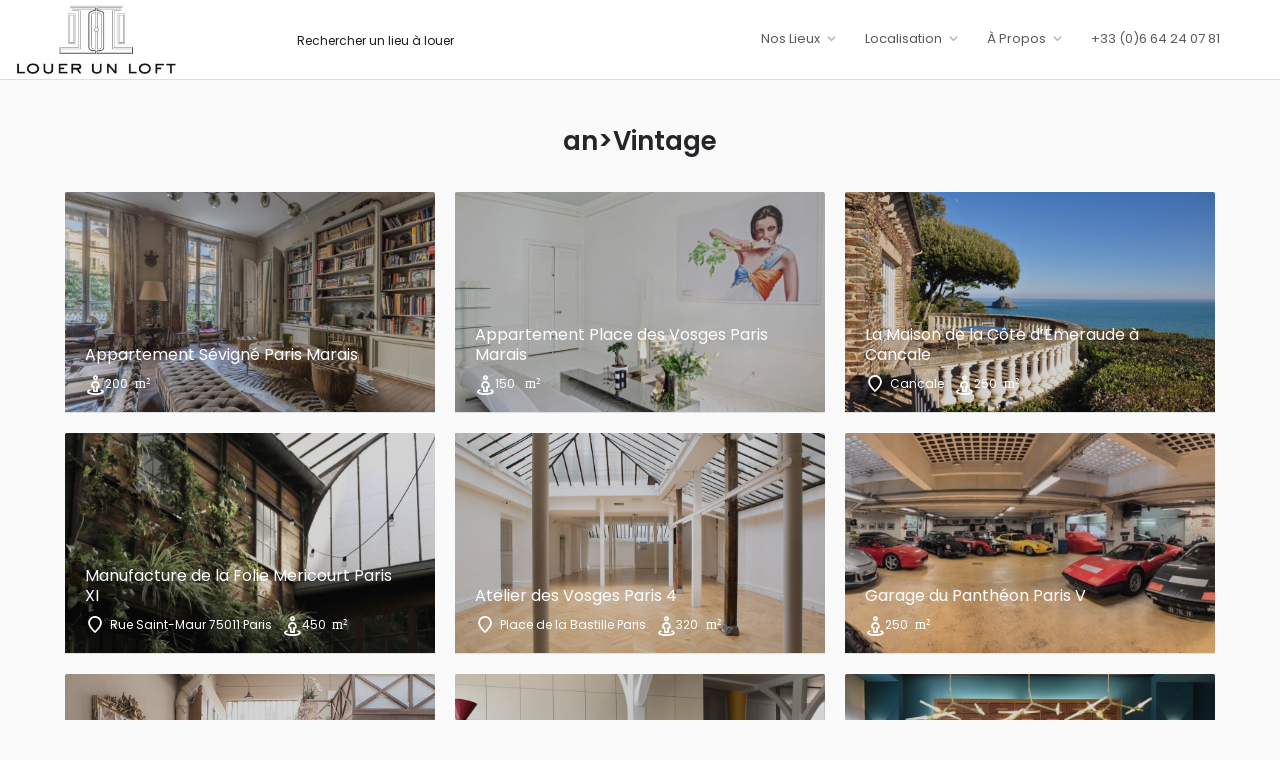

--- FILE ---
content_type: text/html; charset=UTF-8
request_url: https://louerunloft.com/tag/vintage/
body_size: 24264
content:
<!DOCTYPE html>
<html lang="en">
<head>
	<meta charset="UTF-8" />
	<meta name="viewport" content="width=device-width, initial-scale=1" />
	<link rel="pingback" href="https://louerunloft.com/xmlrpc.php">

	<title>Vintage &#8211; LouerUnLoft.com</title>
<meta name='robots' content='max-image-preview:large' />
<link rel='dns-prefetch' href='//maps.googleapis.com' />
<link rel='dns-prefetch' href='//fonts.googleapis.com' />
<link rel='dns-prefetch' href='//s.w.org' />
<link rel="alternate" type="application/rss+xml" title="LouerUnLoft.com &raquo; Feed" href="https://louerunloft.com/feed/" />
<link rel="alternate" type="application/rss+xml" title="LouerUnLoft.com &raquo; Comments Feed" href="https://louerunloft.com/comments/feed/" />
<link rel="alternate" type="application/rss+xml" title="LouerUnLoft.com &raquo; Vintage Tag Feed" href="https://louerunloft.com/tag/vintage/feed/" />
<script type="text/javascript">
window._wpemojiSettings = {"baseUrl":"https:\/\/s.w.org\/images\/core\/emoji\/13.1.0\/72x72\/","ext":".png","svgUrl":"https:\/\/s.w.org\/images\/core\/emoji\/13.1.0\/svg\/","svgExt":".svg","source":{"concatemoji":"https:\/\/louerunloft.com\/wp-includes\/js\/wp-emoji-release.min.js?ver=5.9.12"}};
/*! This file is auto-generated */
!function(e,a,t){var n,r,o,i=a.createElement("canvas"),p=i.getContext&&i.getContext("2d");function s(e,t){var a=String.fromCharCode;p.clearRect(0,0,i.width,i.height),p.fillText(a.apply(this,e),0,0);e=i.toDataURL();return p.clearRect(0,0,i.width,i.height),p.fillText(a.apply(this,t),0,0),e===i.toDataURL()}function c(e){var t=a.createElement("script");t.src=e,t.defer=t.type="text/javascript",a.getElementsByTagName("head")[0].appendChild(t)}for(o=Array("flag","emoji"),t.supports={everything:!0,everythingExceptFlag:!0},r=0;r<o.length;r++)t.supports[o[r]]=function(e){if(!p||!p.fillText)return!1;switch(p.textBaseline="top",p.font="600 32px Arial",e){case"flag":return s([127987,65039,8205,9895,65039],[127987,65039,8203,9895,65039])?!1:!s([55356,56826,55356,56819],[55356,56826,8203,55356,56819])&&!s([55356,57332,56128,56423,56128,56418,56128,56421,56128,56430,56128,56423,56128,56447],[55356,57332,8203,56128,56423,8203,56128,56418,8203,56128,56421,8203,56128,56430,8203,56128,56423,8203,56128,56447]);case"emoji":return!s([10084,65039,8205,55357,56613],[10084,65039,8203,55357,56613])}return!1}(o[r]),t.supports.everything=t.supports.everything&&t.supports[o[r]],"flag"!==o[r]&&(t.supports.everythingExceptFlag=t.supports.everythingExceptFlag&&t.supports[o[r]]);t.supports.everythingExceptFlag=t.supports.everythingExceptFlag&&!t.supports.flag,t.DOMReady=!1,t.readyCallback=function(){t.DOMReady=!0},t.supports.everything||(n=function(){t.readyCallback()},a.addEventListener?(a.addEventListener("DOMContentLoaded",n,!1),e.addEventListener("load",n,!1)):(e.attachEvent("onload",n),a.attachEvent("onreadystatechange",function(){"complete"===a.readyState&&t.readyCallback()})),(n=t.source||{}).concatemoji?c(n.concatemoji):n.wpemoji&&n.twemoji&&(c(n.twemoji),c(n.wpemoji)))}(window,document,window._wpemojiSettings);
</script>
<style type="text/css">
img.wp-smiley,
img.emoji {
	display: inline !important;
	border: none !important;
	box-shadow: none !important;
	height: 1em !important;
	width: 1em !important;
	margin: 0 0.07em !important;
	vertical-align: -0.1em !important;
	background: none !important;
	padding: 0 !important;
}
</style>
	<link rel='stylesheet' id='wp-block-library-css'  href='https://louerunloft.com/wp-includes/css/dist/block-library/style.min.css?ver=5.9.12' type='text/css' media='all' />
<link rel='stylesheet' id='wc-blocks-vendors-style-css'  href='https://louerunloft.com/wp-content/plugins/woocommerce/packages/woocommerce-blocks/build/wc-blocks-vendors-style.css?ver=6.5.2' type='text/css' media='all' />
<link rel='stylesheet' id='wc-blocks-style-css'  href='https://louerunloft.com/wp-content/plugins/woocommerce/packages/woocommerce-blocks/build/wc-blocks-style.css?ver=6.5.2' type='text/css' media='all' />
<style id='global-styles-inline-css' type='text/css'>
body{--wp--preset--color--black: #000000;--wp--preset--color--cyan-bluish-gray: #abb8c3;--wp--preset--color--white: #ffffff;--wp--preset--color--pale-pink: #f78da7;--wp--preset--color--vivid-red: #cf2e2e;--wp--preset--color--luminous-vivid-orange: #ff6900;--wp--preset--color--luminous-vivid-amber: #fcb900;--wp--preset--color--light-green-cyan: #7bdcb5;--wp--preset--color--vivid-green-cyan: #00d084;--wp--preset--color--pale-cyan-blue: #8ed1fc;--wp--preset--color--vivid-cyan-blue: #0693e3;--wp--preset--color--vivid-purple: #9b51e0;--wp--preset--gradient--vivid-cyan-blue-to-vivid-purple: linear-gradient(135deg,rgba(6,147,227,1) 0%,rgb(155,81,224) 100%);--wp--preset--gradient--light-green-cyan-to-vivid-green-cyan: linear-gradient(135deg,rgb(122,220,180) 0%,rgb(0,208,130) 100%);--wp--preset--gradient--luminous-vivid-amber-to-luminous-vivid-orange: linear-gradient(135deg,rgba(252,185,0,1) 0%,rgba(255,105,0,1) 100%);--wp--preset--gradient--luminous-vivid-orange-to-vivid-red: linear-gradient(135deg,rgba(255,105,0,1) 0%,rgb(207,46,46) 100%);--wp--preset--gradient--very-light-gray-to-cyan-bluish-gray: linear-gradient(135deg,rgb(238,238,238) 0%,rgb(169,184,195) 100%);--wp--preset--gradient--cool-to-warm-spectrum: linear-gradient(135deg,rgb(74,234,220) 0%,rgb(151,120,209) 20%,rgb(207,42,186) 40%,rgb(238,44,130) 60%,rgb(251,105,98) 80%,rgb(254,248,76) 100%);--wp--preset--gradient--blush-light-purple: linear-gradient(135deg,rgb(255,206,236) 0%,rgb(152,150,240) 100%);--wp--preset--gradient--blush-bordeaux: linear-gradient(135deg,rgb(254,205,165) 0%,rgb(254,45,45) 50%,rgb(107,0,62) 100%);--wp--preset--gradient--luminous-dusk: linear-gradient(135deg,rgb(255,203,112) 0%,rgb(199,81,192) 50%,rgb(65,88,208) 100%);--wp--preset--gradient--pale-ocean: linear-gradient(135deg,rgb(255,245,203) 0%,rgb(182,227,212) 50%,rgb(51,167,181) 100%);--wp--preset--gradient--electric-grass: linear-gradient(135deg,rgb(202,248,128) 0%,rgb(113,206,126) 100%);--wp--preset--gradient--midnight: linear-gradient(135deg,rgb(2,3,129) 0%,rgb(40,116,252) 100%);--wp--preset--duotone--dark-grayscale: url('#wp-duotone-dark-grayscale');--wp--preset--duotone--grayscale: url('#wp-duotone-grayscale');--wp--preset--duotone--purple-yellow: url('#wp-duotone-purple-yellow');--wp--preset--duotone--blue-red: url('#wp-duotone-blue-red');--wp--preset--duotone--midnight: url('#wp-duotone-midnight');--wp--preset--duotone--magenta-yellow: url('#wp-duotone-magenta-yellow');--wp--preset--duotone--purple-green: url('#wp-duotone-purple-green');--wp--preset--duotone--blue-orange: url('#wp-duotone-blue-orange');--wp--preset--font-size--small: 13px;--wp--preset--font-size--medium: 20px;--wp--preset--font-size--large: 36px;--wp--preset--font-size--x-large: 42px;}.has-black-color{color: var(--wp--preset--color--black) !important;}.has-cyan-bluish-gray-color{color: var(--wp--preset--color--cyan-bluish-gray) !important;}.has-white-color{color: var(--wp--preset--color--white) !important;}.has-pale-pink-color{color: var(--wp--preset--color--pale-pink) !important;}.has-vivid-red-color{color: var(--wp--preset--color--vivid-red) !important;}.has-luminous-vivid-orange-color{color: var(--wp--preset--color--luminous-vivid-orange) !important;}.has-luminous-vivid-amber-color{color: var(--wp--preset--color--luminous-vivid-amber) !important;}.has-light-green-cyan-color{color: var(--wp--preset--color--light-green-cyan) !important;}.has-vivid-green-cyan-color{color: var(--wp--preset--color--vivid-green-cyan) !important;}.has-pale-cyan-blue-color{color: var(--wp--preset--color--pale-cyan-blue) !important;}.has-vivid-cyan-blue-color{color: var(--wp--preset--color--vivid-cyan-blue) !important;}.has-vivid-purple-color{color: var(--wp--preset--color--vivid-purple) !important;}.has-black-background-color{background-color: var(--wp--preset--color--black) !important;}.has-cyan-bluish-gray-background-color{background-color: var(--wp--preset--color--cyan-bluish-gray) !important;}.has-white-background-color{background-color: var(--wp--preset--color--white) !important;}.has-pale-pink-background-color{background-color: var(--wp--preset--color--pale-pink) !important;}.has-vivid-red-background-color{background-color: var(--wp--preset--color--vivid-red) !important;}.has-luminous-vivid-orange-background-color{background-color: var(--wp--preset--color--luminous-vivid-orange) !important;}.has-luminous-vivid-amber-background-color{background-color: var(--wp--preset--color--luminous-vivid-amber) !important;}.has-light-green-cyan-background-color{background-color: var(--wp--preset--color--light-green-cyan) !important;}.has-vivid-green-cyan-background-color{background-color: var(--wp--preset--color--vivid-green-cyan) !important;}.has-pale-cyan-blue-background-color{background-color: var(--wp--preset--color--pale-cyan-blue) !important;}.has-vivid-cyan-blue-background-color{background-color: var(--wp--preset--color--vivid-cyan-blue) !important;}.has-vivid-purple-background-color{background-color: var(--wp--preset--color--vivid-purple) !important;}.has-black-border-color{border-color: var(--wp--preset--color--black) !important;}.has-cyan-bluish-gray-border-color{border-color: var(--wp--preset--color--cyan-bluish-gray) !important;}.has-white-border-color{border-color: var(--wp--preset--color--white) !important;}.has-pale-pink-border-color{border-color: var(--wp--preset--color--pale-pink) !important;}.has-vivid-red-border-color{border-color: var(--wp--preset--color--vivid-red) !important;}.has-luminous-vivid-orange-border-color{border-color: var(--wp--preset--color--luminous-vivid-orange) !important;}.has-luminous-vivid-amber-border-color{border-color: var(--wp--preset--color--luminous-vivid-amber) !important;}.has-light-green-cyan-border-color{border-color: var(--wp--preset--color--light-green-cyan) !important;}.has-vivid-green-cyan-border-color{border-color: var(--wp--preset--color--vivid-green-cyan) !important;}.has-pale-cyan-blue-border-color{border-color: var(--wp--preset--color--pale-cyan-blue) !important;}.has-vivid-cyan-blue-border-color{border-color: var(--wp--preset--color--vivid-cyan-blue) !important;}.has-vivid-purple-border-color{border-color: var(--wp--preset--color--vivid-purple) !important;}.has-vivid-cyan-blue-to-vivid-purple-gradient-background{background: var(--wp--preset--gradient--vivid-cyan-blue-to-vivid-purple) !important;}.has-light-green-cyan-to-vivid-green-cyan-gradient-background{background: var(--wp--preset--gradient--light-green-cyan-to-vivid-green-cyan) !important;}.has-luminous-vivid-amber-to-luminous-vivid-orange-gradient-background{background: var(--wp--preset--gradient--luminous-vivid-amber-to-luminous-vivid-orange) !important;}.has-luminous-vivid-orange-to-vivid-red-gradient-background{background: var(--wp--preset--gradient--luminous-vivid-orange-to-vivid-red) !important;}.has-very-light-gray-to-cyan-bluish-gray-gradient-background{background: var(--wp--preset--gradient--very-light-gray-to-cyan-bluish-gray) !important;}.has-cool-to-warm-spectrum-gradient-background{background: var(--wp--preset--gradient--cool-to-warm-spectrum) !important;}.has-blush-light-purple-gradient-background{background: var(--wp--preset--gradient--blush-light-purple) !important;}.has-blush-bordeaux-gradient-background{background: var(--wp--preset--gradient--blush-bordeaux) !important;}.has-luminous-dusk-gradient-background{background: var(--wp--preset--gradient--luminous-dusk) !important;}.has-pale-ocean-gradient-background{background: var(--wp--preset--gradient--pale-ocean) !important;}.has-electric-grass-gradient-background{background: var(--wp--preset--gradient--electric-grass) !important;}.has-midnight-gradient-background{background: var(--wp--preset--gradient--midnight) !important;}.has-small-font-size{font-size: var(--wp--preset--font-size--small) !important;}.has-medium-font-size{font-size: var(--wp--preset--font-size--medium) !important;}.has-large-font-size{font-size: var(--wp--preset--font-size--large) !important;}.has-x-large-font-size{font-size: var(--wp--preset--font-size--x-large) !important;}
</style>
<link rel='stylesheet' id='contact-form-7-css'  href='https://louerunloft.com/wp-content/plugins/contact-form-7/includes/css/styles.css?ver=5.5.4' type='text/css' media='all' />
<link rel='stylesheet' id='formcraft-common-css'  href='https://louerunloft.com/wp-content/plugins/formcraft3/dist/formcraft-common.css?ver=3.5.3' type='text/css' media='all' />
<link rel='stylesheet' id='formcraft-form-css'  href='https://louerunloft.com/wp-content/plugins/formcraft3/dist/form.css?ver=3.5.3' type='text/css' media='all' />
<link rel='stylesheet' id='woocommerce-layout-css'  href='https://louerunloft.com/wp-content/plugins/woocommerce/assets/css/woocommerce-layout.css?ver=6.1.1' type='text/css' media='all' />
<link rel='stylesheet' id='woocommerce-smallscreen-css'  href='https://louerunloft.com/wp-content/plugins/woocommerce/assets/css/woocommerce-smallscreen.css?ver=6.1.1' type='text/css' media='only screen and (max-width: 768px)' />
<link rel='stylesheet' id='woocommerce-general-css'  href='https://louerunloft.com/wp-content/plugins/woocommerce/assets/css/woocommerce.css?ver=6.1.1' type='text/css' media='all' />
<style id='woocommerce-inline-inline-css' type='text/css'>
.woocommerce form .form-row .required { visibility: visible; }
</style>
<link rel='stylesheet' id='select2-css'  href='https://louerunloft.com/wp-content/plugins/woocommerce/assets/css/select2.css?ver=6.1.1' type='text/css' media='all' />
<link rel='stylesheet' id='wp-job-manager-frontend-css'  href='https://louerunloft.com/wp-content/plugins/wp-job-manager/assets/dist/css/frontend.css?ver=236c4df3818affbbe6ace90d15f27b79' type='text/css' media='all' />
<link rel='stylesheet' id='c27-material-icons-css'  href='https://fonts.googleapis.com/icon?family=Material+Icons&#038;ver=5.9.12' type='text/css' media='all' />
<link rel='stylesheet' id='c27-google-fonts-css'  href='https://fonts.googleapis.com/css?family=Poppins%3A300%2C400%2C500%2C600%2C700&#038;ver=5.9.12' type='text/css' media='all' />
<link rel='stylesheet' id='c27-style-css'  href='https://louerunloft.com/wp-content/themes/my-listing/assets/dist/styles/frontend.1.6.1.css?ver=1.6.1' type='text/css' media='all' />
<link rel='stylesheet' id='theme-styles-default-css'  href='https://louerunloft.com/wp-content/themes/my-listing/style.css?ver=5.9.12' type='text/css' media='all' />
<style id='theme-styles-default-inline-css' type='text/css'>
.my-listing section.i-section.archive-heading{	padding-top: 25px !important;}.archive.tax-job_listing_category h1.case27-primary-text{   position : relative;   display : inline-block;}.archive.tax-job_listing_category h1.case27-primary-text:before{   content:'';  position: absolute;  left:-10px;  top: 0;  bottom: 0; width : 20px; height : 100%; background : #fff;}.listing-details.actions.c27-footer-section {    display: none;}.home .blog-footer {    display: none;}.footer .c_widget .textwidget p {    float: none;}.i-nav ul {float:right;}.single-job_listing .profile-menu {    display: none;}.single-job_listing .cover-buttons ul li:last-child {    display: none;}.single-job_listing .bookmark {    display: none;}.single-job_listing .element .pf-head .title-style-2 i {    color: #c7cdcf;    padding: 0;    width: auto;    height: auto;}.single-job_listing .element .pf-head .title-style-2 h5 {top: auto;    left: 5px;}.single-job_listing .profile-header {    height: auto;}.single-job_listing .profile-name h2 {    display: none;}.single-job_listing .profile-name {    width: 100%;    display: block;    max-width: 100% !important;}.single-job_listing .profile-header .profile-name h1 {    margin: 15px 0;   font-size: 36px;     text-align: center;}.page-id-2506 .main-nav>li>a {    color: #484848;}.page-id-2506 .main-nav>li>a:hover {    color: #484848;}.page-id-2506 .main-nav li.has-children:after, .main-nav li.menu-item-has-children:after {color:#484848;}.user-area.signin-area {    display: none;}.form_link_btn{   display : inline-block;  margin-left : 10px;   padding : 14px 15px;   color:#fff;   font-size: 14px !important;  background : #03abfc;-webkit- transition : all ease 0.8s;-moz- transition : all ease 0.8s;-ms- transition : all ease 0.8s;-o- transition : all ease 0.8s; transition : all ease 0.8s;}.form_link_btn:hover, .form_link_btn:active, .form_link_btn:focus{  background : #0498e0;  color : #fff ;}@media only screen and (max-width: 1550px) {.header.header-style-alternate:not(.header-scroll) {height: 80px!important;}}@media (max-width: 1550px) and (min-width: 1301px){.c27-main-header.header-style-alternate+.c27-top-content-margin {    height: 80px !important;}}@media only screen and (max-width : 1200px){  .main-nav li {    position: unset !important; } }@media only screen and (max-width: 768px){ #c27-single-listing .cover-buttons>ul {    text-align: center !important; }}/* style.css */a:focus, a:hover { color: #01abff; }.button-1 { color: #01abff; }.button-1:hover { background: #01abff; }.button-1:visited { color: #01abff; }.button-1:visited:hover { background: #01abff; }.button-2 { background: #01abff; }.button-3 { color: #01abff; border-color: #01abff; }.button-3:hover { background: #01abff; }.button-3:visited { color: #01abff; }.button-5 { color: #01abff; }.button-5:hover { background: #01abff; }.button-5:visited { color: #01abff; }.button-5:visited:hover { background: #01abff; }.button-6:hover { background: #01abff; }.button-6:visited:hover { background: #01abff; }.pagination .buttons:hover { border-color: #01abff; background: #01abff; }.i-dropdown li a:hover { color: #01abff; }.user-profile-dropdown .i-dropdown li:last-child a { color: #01abff; }.bookmark.bookmarked { color: #01abff; }.bookmark.bookmarked:visited, a.bookmark.bookmarked:focus { color: #01abff; }.ld-bookmark.bookmarked { background: #01abff; }.ld-info ul li > a:hover { color: #01abff; }input:focus, textarea:focus  { border-color: #01abff; box-shadow: 0px 1px 0px 0px #01abff; }.gradient1 { color: #01abff; }.profile-header .profile-menu ul li.active a { border-color: #01abff; }.cover-buttons .button-primary { color: #01abff; }.cover-buttons .button-secondary { background: #01abff; }.cover-buttons > span:hover { background: #01abff; }.inside-date { color: #01abff; }.profile-cover-no-bg .inside-date { background: #01abff; }.lf-nav li a:hover { background:  #01abff; }.clusterDiv { background: #01abff; }.service-item:hover { background: #01abff; border-color:  #01abff; }.service-item-info a { color: #01abff; }.service-item-icon span { color: #01abff; }.pricing-item .plan-price { color: #01abff; }.pricing-item .plan-price span.woocommerce-Price-amount { color: #01abff; }.pricing-item .plan-price > span { color: #01abff; }.pricing-item.active .plan-name,.pricing-item.featured .plan-name { color: #01abff; }.pricing-item.active .select-plan,.pricing-item.featured .select-plan { background: #01abff; }.testimonial-image.active { border-color: #01abff; }.testimonial-content p { color: #01abff; }.footer .blog-feed .blogTitle a:hover h5 { color: #01abff; }.footer-bottom .social-links ul li a:hover { border-color: #01abff; }.featured-categories.default .slc-icon i { color: #01abff; }.featured-categories.default ul li a:hover { background: #01abff; border-color:  #01abff; }.bl-tabs .nav-tabs>li.active>a, .finder-tabs .nav-tabs>li.active>a:focus, .finder-tabs .nav-tabs>li.active>a:hover { border-color: #01abff; color: #01abff; }.bl-tabs .nav-tabs>li>a:hover { border-bottom-color: #01abff; }.finder-tabs .nav-tabs>li.active>a,.finder-tabs .nav-tabs>li.active>a:focus,.finder-tabs .nav-tabs>li.active>a:hover { border-color: #01abff; color: #01abff; }.mobile-explore-head a { background: #01abff; }.fl-head a:hover  { color: #01abff; }.column-switch a:hover { color: #01abff; }.ui-slider-horizontal .ui-slider-range,.radius .ui-slider-horizontal .ui-slider-range { background: #01abff; }.single-team .social-nav li a:hover i { color: #01abff; }a.back-to-top:hover { background: #01abff; }.car-tabs .nav-tabs>li.active>a,.car-tabs .nav-tabs>li.active>a:focus,.car-tabs .nav-tabs>li.active>a:hover { color: #01abff; }.tagcloud > a:hover,ul.tags li a:hover { background: #01abff; border-color: #01abff; }.faq .title-style-1 i { background: #01abff; }.gallery-nav li  a:hover i { background: #01abff; border-color:  #01abff; }.lf-item-container .gallery-nav ul li i:hover { background: #01abff; border-color:  #01abff; }.single-comment .listing-rating { background: #01abff; }.comment-info a:hover { color: #01abff; }.comment-info a:hover i { color: #01abff; }.rating-number label:hover,.rating-number .rating-star-active i,.rating-number label:hover ~ label { color: #01abff; }.rating-number input[type="radio"]:checked ~ label { color:#01abff; }.review-gallery-add:hover { color:#01abff; }.review-gallery-image-remove { background:#01abff; }.countdown-box { background: #01abff !important; }.countdown-box .countdown-list li p { color: #01abff; }.lf-nav.lf-nav-light li a { color: #01abff; }.lf-nav.lf-nav-light li a:hover { border-color: #01abff; background: #01abff; }.md-checkbox input[type="checkbox"]:checked + label:before,.md-checkbox input[type="radio"]:checked + label:before { background: #01abff; }.fs-tabs .nav-tabs>li.active>a,.fs-tabs .nav-tabs>li.active>a:focus,.fs-tabs .nav-tabs>li.active>a:hover { color: #01abff; }.featured-light .fs-tabs .nav-tabs>li.active > a,.featured-light .fs-tabs .nav-tabs>li.active > a i { color: #01abff; }.profile-menu #border-bottom { border-color: #01abff; }.listing-form-heading { border-color: #01abff; }.showing-filter a:hover p { color: #01abff; }.showing-filter a:hover { color: #01abff; }.filter-label { border-bottom-color: #01abff; }.finder-search .searching-for i { color: #01abff; }.cover-buttons .buttons.button-primary a { color: #01abff; }.list-block .details-list a:hover .term-icon.image-icon { background: #01abff; border-color: #01abff; }.file-list a:hover .file-icon i {  background: #01abff;  border-color: #01abff;}/* responsive.css */@media only screen and (max-width : 1200px) {  .i-nav ul li a:hover { color: #01abff; }  .i-nav ul li a:hover i { color: #01abff; }  .mobile-menu-open  ul li a:hover { color: #01abff; }  .mobile-menu-open .i-dropdown  .i-dropdown .i-dropdown li a:hover { color: #01abff; }  .mobile-menu-open .i-dropdown li a:hover { color: #01abff; }}/* custom.css */.single-product.woocommerce .star-rating span { color: #01abff; }.select2-container--default .select2-selection--single .select2-selection__clear:before { color: #01abff; }.select2-container--open .select2-selection--single .select2-selection__rendered { border-color: #01abff; box-shadow: 0px 1px 0px 0px #01abff; }.select2-container--default .select2-selection--single .select2-selection__arrow:before { color: #01abff; }.select2-results__option.select2-results__option--highlighted,.select2-container--default .select2-results__option[aria-selected=true] { background: #01abff; }.select2-container--default .select2-results__option--highlighted[aria-selected=false] { color: #01abff; }.daterangepicker td.active,.daterangepicker td.active:hover { background: #01abff; }.daterangepicker .input-mini.active { border-color: #01abff; }.select2-container--default .select2-search--dropdown .select2-search__field { border-color: #01abff; }.pac-container .pac-item:hover > span { color: #01abff; }.wcv-pro-dashboard .wcv-grid h2, .wcv-pro-dashboard .wcv-grid h3, .wcv-pro-dashboard .wcv-grid h6 { border-bottom-color: #01abff; }.wcv-pro-dashboard .wcv-tabs.top>.tabs-nav li.active a,.wcv-pro-dashboard .wcv-tabs.top>.tabs-nav li a:hover { border-color: #01abff; color: #01abff; }.wcv-pro-dashboard .wcv-navigation ul.menu.black li a:hover { color: #01abff; }.wcv-pro-dashboard .wcv-navigation ul.menu.black li.active a { background: #01abff; }.wcv-pro-dashboard .wcv-form textarea:focus,.wcv-pro-dashboard .wcv-form input[type=url]:focus,.wcv-pro-dashboard .wcv-form input[type=email]:focus,.wcv-pro-dashboard .wcv-form input[type=text]:focus { border-color: #01abff; box-shadow: 0px 1px 0px 0px #01abff; }body.wcv-pro-dashboard .select2-results li.select2-highlighted { color: #01abff; }.wcvendors-pro-dashboard-wrapper .control-group .select2-container.tag-select2.select2-container-active .select2-choices,.wcvendors-pro-dashboard-wrapper .control-group .select2-container.category-select2.select2-container-active .select2-choices {    border-color: #01abff;    box-shadow: 0px 1px 0px 0px #01abff;}.wcv-pro-dashboard .wcvendors-pro-dashboard-wrapper .select2-container .select2-choice .select2-arrow:before { color: #01abff; }/* tmp.css */.job_listing_preview .wpcf7 input[type="submit"].wpcf7-form-control,.wpcf7-form input[type="submit"] { background: #01abff; }.c27-pick-package.c27-picked { border-color: #01abff; }.woocommerce-MyAccount-navigation ul li.is-active a { background: #01abff; }.round-icon .title-style-1 i { background: #01abff; }.listing-preview .lf-head-btn.formatted .rent-price span.value { font-size: 13px; }.listing-preview .lf-head-btn.formatted .rent-price sup.out-of { font-weight: 400; text-transform: none; }.c27-listing-preview-category-list .tooltip-inner { text-align: left; }.listing-preview .listing-details .c27-bookmark-button.bookmarked,.listing-preview .event-host .c27-bookmark-button.bookmarked { background: #01abff; }/* tmp-2.css */.header-scroll.header-scroll-dark-skin .header-button a.buttons.button-2 { color: #01abff }.header-scroll.header-scroll-dark-skin .header-button a.buttons.button-2:hover { background: #01abff }.header-scroll.header-scroll-dark-skin .header-button a.buttons.button-2:visited { color: #01abff }.header-scroll.header-scroll-dark-skin .header-button a.buttons.button-2:visited:hover { background: #01abff }nav.woocommerce-pagination ul.page-numbers li a.page-numbers:hover,a.page-numbers:hover,nav.job-manager-pagination ul li a:hover { border-color: #01abff; background: #01abff; }.header-scroll.header-scroll-light-skin .header-button a.buttons.button-1,.job-manager-form fieldset .account-sign-in .button,.woocommerce-order-details p.order-again a,.job-manager-form >p input[type='submit'],.c27-wc-vendors.wc-vendors-store-settings input[type="submit"].btn,p.return-to-shop a.button.wc-backward,.c27-wc-vendors .form-row input[type="submit"].button,.c27-content-wrapper .post-password-form p > input,.woocommerce #review_form #respond .form-submit input[type='submit'],.c_widget .woocommerce-product-search input[type='submit'],.c_widget .search-form input[type='submit'],.woocommerce div.product form.cart .button,.work-hours-repeater > input[type="button"],#TB_ajaxContent div button[type=button]#save,.woocommerce-ResetPassword .woocommerce-form-row button[type="submit"].button,.woocommerce-ResetPassword .woocommerce-form-row input[type="submit"].button,.woocommerce-checkout-review-order .woocommerce-checkout-payment .place-order button.button.alt,.woocommerce-checkout-review-order .woocommerce-checkout-payment .place-order input.button.alt,.cart-collaterals .wc-proceed-to-checkout a.button,.woocommerce .woocommerce-EditAccountForm.edit-account > p:last-of-type input,.wcv-form .control-group .control.append-button .wcv-button,.wcvendors-pro-dashboard-wrapper form input[type=submit],form input[type=submit],.woocommerce .woocommerce-info ~ form.woocommerce-form-login p.form-row input[type=submit],.woocommerce .woocommerce-address-fields .woocommerce-address-fields__field-wrapper ~ p input {  background: #01abff;}.woocommerce table.my_account_orders .order-actions.subscription-actions a.button,#TB_ajaxContent div button[type=button]#cancel,.wcv-pro-dashboard .wcv_product_attributes button.button,.wcvendors-pro-dashboard-wrapper form input[type=submit]#product_save_button,.wcv-media-uploader-gallery a,a[class*="wcv-media-uploader-featured"],.wcv_shipping_rates a.button.insert,a.wcv-file-uploader-add_wcv_store_icon_id,a.wcv-file-uploader-add_wcv_store_banner_id,a.wcv-button.button,.wcv-form .control-group .control>input[type=submit],.wcv-grid a.button.shop_coupon,.wcv-grid a.button.product,.c27-wc-vendors-export form input,.c27-wc-vendors.wc-vendors-dashboard form input[type="submit"].btn,.c27-wc-vendors .wc-vendors-menu a.button,.ranges .range_inputs button,.social-networks-repeater > input[type="button"],.c_widget .price_slider_wrapper .price_slider_amount .button,.c_widget .widget_shopping_cart_content .buttons a,.woocommerce-info ~ .checkout_coupon .form-row-last button.button,.woocommerce-info ~ .checkout_coupon .form-row-last input.button,.woocommerce table.shop_table td.actions .coupon ~ button[type="submit"],.woocommerce table.shop_table td.actions .coupon ~ input[type="submit"],.woocommerce table.shop_table td.actions .coupon input:last-of-type,.woocommerce table.my_account_orders td.woocommerce-orders-table__cell-order-actions a.button,.woocommerce-account .addresses .title a.edit {  color: #01abff;}.woocommerce table.my_account_orders .order-actions.subscription-actions a.button:hover,#TB_ajaxContent div button[type=button]#cancel:hover,.wcv-pro-dashboard .wcv_product_attributes button.button:hover,.wcvendors-pro-dashboard-wrapper form input[type=submit]#product_save_button:hover,.wcv-media-uploader-gallery a:hover,a[class*="wcv-media-uploader-featured"]:hover,.wcv_shipping_rates a.button.insert:hover,a.wcv-file-uploader-add_wcv_store_icon_id:hover,a.wcv-file-uploader-add_wcv_store_banner_id:hover,a.wcv-button.button:hover,.wcv-form .control-group .control>input[type=submit]:hover,.wcv-grid a.button.shop_coupon:hover,.wcv-grid a.button.product:hover,.c27-wc-vendors-export form input:hover,.c27-wc-vendors.wc-vendors-dashboard form input[type="submit"].btn:hover,.c27-wc-vendors .wc-vendors-menu a.button:hover,.ranges .range_inputs button:focus,.ranges .range_inputs button:hover,.social-networks-repeater > input[type="button"]:hover,.c_widget .price_slider_wrapper .price_slider_amount .button:hover,.c_widget .widget_shopping_cart_content .buttons a:hover,.woocommerce-info ~ .checkout_coupon .form-row-last button.button:hover,.woocommerce-info ~ .checkout_coupon .form-row-last input.button:hover,.woocommerce table.shop_table td.actions .coupon ~ button[type="submit"]:hover,.woocommerce table.shop_table td.actions .coupon ~ input[type="submit"]:hover,.woocommerce table.shop_table td.actions .coupon input:last-of-type:hover,.woocommerce table.my_account_orders td.woocommerce-orders-table__cell-order-actions a.button:hover,.woocommerce-account .addresses .title a.edit:hover {  background: #01abff;}.woocommerce table.my_account_orders .order-actions.subscription-actions a.button:visited,#TB_ajaxContent div button[type=button]#cancel:visited,.wcv-pro-dashboard .wcv_product_attributes button.button:visited,.wcvendors-pro-dashboard-wrapper form input[type=submit]#product_save_button:visited,.wcv-media-uploader-gallery a:visited,a[class*="wcv-media-uploader-featured"]:visited,.wcv_shipping_rates a.button.insert:visited,a.wcv-file-uploader-add_wcv_store_icon_id:visited,a.wcv-file-uploader-add_wcv_store_banner_id:visited,a.wcv-button.button:visited,.wcv-form .control-group .control>input[type=submit]:visited,.wcv-grid a.button.shop_coupon:visited,.wcv-grid a.button.product:visited,.c27-wc-vendors-export form input:visited,.c27-wc-vendors.wc-vendors-dashboard form input[type="submit"].btn:visited,.c27-wc-vendors .wc-vendors-menu a.button:visited,.ranges .range_inputs button:visited,.social-networks-repeater > input[type="button"]:visited,.c_widget .price_slider_wrapper .price_slider_amount .button:visited,.c_widget .widget_shopping_cart_content .buttons a:visited,.woocommerce-info ~ .checkout_coupon .form-row-last button.button:visited,.woocommerce-info ~ .checkout_coupon .form-row-last input.button:visited,.woocommerce table.shop_table td.actions .coupon ~ button[type="submit"]:visited,.woocommerce table.shop_table td.actions .coupon ~ input[type="submit"]:visited,.woocommerce table.shop_table td.actions .coupon input:last-of-type:visited,.woocommerce table.my_account_orders td.woocommerce-orders-table__cell-order-actions a.button:visited,.woocommerce-account .addresses .title a.edit:visited {  color: #01abff;}.woocommerce table.my_account_orders .order-actions.subscription-actions a.button:visited:hover,#TB_ajaxContent div button[type=button]#cancel:visited:hover,.wcv-pro-dashboard .wcv_product_attributes button.button:visited:hover,.wcvendors-pro-dashboard-wrapper form input[type=submit]#product_save_button:visited:hover,.wcv-media-uploader-gallery a:visited:hover,a[class*="wcv-media-uploader-featured"]:visited:hover,.wcv_shipping_rates a.button.insert:visited:hover,a.wcv-file-uploader-add_wcv_store_icon_id:visited:hover,a.wcv-file-uploader-add_wcv_store_banner_id:visited:hover,a.wcv-button.button:visited:hover,.wcv-form .control-group .control>input[type=submit]:visited:hover,.wcv-grid a.button.shop_coupon:visited:hover,.wcv-grid a.button.product:visited:hover,.c27-wc-vendors-export form input:visited:hover,.c27-wc-vendors.wc-vendors-dashboard form input[type="submit"].btn:visited:hover,.c27-wc-vendors .wc-vendors-menu a.button:visited:hover,.ranges .range_inputs button:visited:hover,.social-networks-repeater > input[type="button"]:visited:hover,.c_widget .price_slider_wrapper .price_slider_amount .button:visited:hover,.c_widget .widget_shopping_cart_content .buttons a:visited:hover,.woocommerce-info ~ .checkout_coupon .form-row-last button.button:visited:hover,.woocommerce-info ~ .checkout_coupon .form-row-last input.button:visited:hover,.woocommerce table.shop_table td.actions .coupon ~ button[type="submit"]:visited:hover,.woocommerce table.shop_table td.actions .coupon ~ input[type="submit"]:visited:hover,.woocommerce table.shop_table td.actions .coupon input:last-of-type:visited:hover,.woocommerce table.my_account_orders td.woocommerce-orders-table__cell-order-actions a.button:visited:hover,.woocommerce-account .addresses .title a.edit:visited:hover {  background: #01abff;}.woocommerce form.checkout #order_review table.woocommerce-checkout-review-order-table { background: #01abff; }.woocommerce-customer-details .woocommerce-column h2.woocommerce-column__title,.woocommerce-order-details h2.woocommerce-order-details__title,.c27-wc-vendors.wc-vendors-store-settings form div p > b,.c27-wc-vendors.wc-vendors-store-settings > h2,.c27-wc-vendors.wc-vendors-dashboard .c27-wc-vendors-orders > h2,.c27-wc-vendors.wc-vendors-dashboard > h2,.woocommerce .woocommerce-info ~ form.woocommerce-form-login .apsl-login-networks .apsl-login-new-text,.woocommerce form.checkout #order_review_heading,.woocommerce form.checkout.woocommerce-checkout h3#ship-to-different-address label span,.woocommerce form.checkout.woocommerce-checkout .woocommerce-additional-fields > h3,.woocommerce form.checkout.woocommerce-checkout .woocommerce-billing-fields > h3 { border-bottom-color: #01abff; }.woocommerce div.product span.onsale { background: #01abff; border-color: #01abff; }ul.products li.product .onsale,.woocommerce ul.products li.product .onsale { background: #01abff; border-color: #01abff; }.woocommerce div.product p.price,.woocommerce div.product span.price { color: #01abff; }.woocommerce div.product .woocommerce-tabs ul.tabs li a:hover,.woocommerce div.product .woocommerce-tabs ul.tabs li.active a { border-color: #01abff; color: #01abff; }.form-group .job-manager-uploaded-file-preview a { background: #01abff; }.woocommerce-MyAccount-navigation ul li a:hover { color: #01abff; }.woocommerce-MyAccount-navigation ul li.is-active a { background: #01abff; }.woocommerce table.shop_table td.actions .coupon input.input-text:focus { border-color: #01abff; box-shadow: 0px 1px 0px 0px #01abff; }.woocommerce form .form-row.woocommerce-validated .select2-container:focus,.woocommerce form .form-row.woocommerce-validated input.input-text:focus,.woocommerce form .form-row.woocommerce-validated select:focus { border-color: #01abff; }.woocommerce form .form-row textarea:focus { box-shadow: 0px 1px 0px 0px #01abff; }.rp4wp-related-job_listing>ul li.job_listing a:focus .position h3,.rp4wp-related-job_listing>ul li.job_listing a:hover .position h3,.rp4wp-related-job_listing>ul li.no_job_listings_found a:focus .position h3,.rp4wp-related-job_listing>ul li.no_job_listings_found a:hover .position h3,ul.job_listings li.job_listing a:focus .position h3,ul.job_listings li.job_listing a:hover .position h3,ul.job_listings li.no_job_listings_found a:focus .position h3,ul.job_listings li.no_job_listings_found a:hover .position h3 {  color: #01abff;}.job-manager-uploaded-file .job-manager-uploaded-file-name a.job-manager-remove-uploaded-file { background: #01abff; }.woocommerce-store-notice, p.demo_store { background: #01abff; }/* buddypress */#buddypress #item-header-cover-image #item-buttons div.generic-button a.friendship-button.is_friend { color: #01abff; }#buddypress div#item-nav div.item-list-tabs ul li.current a,#buddypress div#item-nav div.item-list-tabs ul li.selected a {  border-color: #01abff;}#buddypress div#whats-new-options #whats-new-submit input[type="submit"] {  background: #01abff;}#buddypress div.activity-meta a.button:focus,#buddypress div.activity-meta a.button:hover {  color: #01abff;}#buddypress form.standard-form#group-settings-form textarea#group-desc:focus,#buddypress .groups-members-search form input[type="text"]:focus,#buddypress div.dir-search form input[type=text]:focus,#buddypress #register-page > .standard-form .register-section input[type=password]:focus,#buddypress #register-page > .standard-form .register-section input[type=email]:focus,#buddypress #item-body .item-list-tabs .message-search input[type=text]:focus,#buddypress form.standard-form textarea#message_content:focus,#buddypress #item-body form.standard-form input[type="email"]:focus,#buddypress #item-body form.standard-form input[type="password"]:focus,#buddypress .profile .single-fields .editfield input[type="number"]:focus,#buddypress form.standard-form input[type=text]:focus {  border-color: #01abff !important;  box-shadow: 0px 1px 0px 0px #01abff !important;}#buddypress #groups-directory-form div.item-list-tabs ul li.selected a,#buddypress #members-directory-form div.item-list-tabs ul li.selected a,.directory.activity #buddypress div.item-list-tabs ul li.selected a,#buddypress #item-body div.item-list-tabs#subnav ul li.current a {  background: #01abff;}#buddypress #create-group-form .item-list-tabs ul li.current a {  background: #01abff !important;}#buddypress #create-group-form .item-list-tabs ul li.current a:hover,#buddypress #create-group-form .item-list-tabs ul li.selected a:hover {  background: #01abff !important;}#buddypress .standard-form#create-group-form .item-list-tabs ul li a:hover {  color: #01abff;}#buddypress #groups-directory-form div.item-list-tabs ul li.selected a:hover,#buddypress #members-directory-form div.item-list-tabs ul li.selected a:hover,.directory.activity #buddypress div.item-list-tabs ul li.selected a:hover,#buddypress #item-body div.item-list-tabs#subnav ul li.current a:hover {  background: #01abff;}#buddypress #groups-directory-form div.item-list-tabs ul li a:hover,#buddypress #members-directory-form div.item-list-tabs ul li a:hover,.directory.activity #buddypress div.item-list-tabs ul li a:hover,#buddypress #item-body div.item-list-tabs#subnav ul li a:hover {  color: #01abff;}.groups #buddypress #item-meta span.highlight { background: #01abff; }.group-cover-image #buddypress form.standard-form#group-settings-form > h2,.groups #buddypress .standard-form#group-settings-form > fieldset > legend,form.standard-form h3.section-header,.bp-user #buddypress div.profile h2 {  border-color: #01abff;}  .friends #buddypress #item-body > #friend-list li .action a.button,#buddypress .standard-form div.submit input[type="submit"],#buddypress div.activity-comments form input,#buddypress .activity-list li.load-more a,#buddypress #members-dir-search form input[type="submit"],#buddypress > #groups-dir-search form input[type="submit"],#buddypress .activity-list li.load-newest a,#buddypress #item-body .standard-form#settings-form .submit input[type="submit"],#buddypress #messages-bulk-management input#messages-bulk-manage[type="submit"],#buddypress .standard-form#group-settings-form input[type=submit],#buddypress #item-body #notifications-bulk-management .notifications-options-nav input[type="submit"],#buddypress #item-body .item-list-tabs .message-search input[type="submit"],#buddypress .groups-members-search input[type="submit"] {  background: #01abff;}#buddypress div#item-buttons a.join-group,#buddypress div#item-buttons a.add,.members.directory #buddypress #members-dir-list #members-list li .action a,#buddypress #message-thread #message-recipients a.button,.groups #buddypress  #item-body #members-group-list ul.item-list#member-list li .action a,#buddypress form#group-settings-form .bp-widget ul.item-list li .action a,#buddypress ul.item-list li div.action .group-button a.group-button,#buddypress #item-body .members .item-list .action a.add,#buddypress #bp-delete-cover-image-container a#bp-delete-cover-image,#buddypress #item-body .members .item-list .action .friendship-button a.remove,#buddypress #item-body .members .item-list .action .friendship-button a.requested,#buddypress .bp-avatar #bp-delete-avatar-container a#bp-delete-avatar,#buddypress .bp-cover-image .bp-uploader-window .drag-drop-buttons input[type=button].button,#buddypress .bp-avatar .bp-uploader-window .drag-drop-buttons input[type=button].button,#buddypress div.activity-comments form div.ac-reply-content a.ac-reply-cancel {  color: #01abff;}#buddypress div#item-buttons a.add:hover,.members.directory #buddypress #members-dir-list #members-list li .action a:hover,#buddypress #message-thread #message-recipients a.button:hover,#buddypress div#item-buttons a.join-group:hover,.groups #buddypress  #item-body #members-group-list ul.item-list#member-list li .action a:hover,#buddypress form#group-settings-form .bp-widget ul.item-list li .action a:hover,#buddypress ul.item-list li div.action .group-button a.group-button:hover,#buddypress #item-body .members .item-list .action a.add:hover,#buddypress #bp-delete-cover-image-container a#bp-delete-cover-image:hover,#buddypress #item-body .members .item-list .action .friendship-button a.remove:hover,#buddypress #item-body .members .item-list .action .friendship-button a.requested:hover,#buddypress .bp-avatar #bp-delete-avatar-container a#bp-delete-avatar:hover,#buddypress .bp-cover-image .bp-uploader-window .drag-drop-buttons input[type=button].button:hover,#buddypress .bp-avatar .bp-uploader-window .drag-drop-buttons input[type=button].button:hover,#buddypress div.activity-comments form div.ac-reply-content a.ac-reply-cancel:hover {  background: #01abff;}#buddypress div#item-buttons a.add:visited,.members.directory #buddypress #members-dir-list #members-list li .action a:visited,#buddypress #message-thread #message-recipients a.button:visited,#buddypress div#item-buttons a.join-group:visited,.groups #buddypress  #item-body #members-group-list ul.item-list#member-list li .action a:visited,#buddypress form#group-settings-form .bp-widget ul.item-list li .action a:visited,#buddypress ul.item-list li div.action .group-button a.group-button:visited,#buddypress #item-body .members .item-list .action a.add:visited,#buddypress #bp-delete-cover-image-container a#bp-delete-cover-image:visited,#buddypress #item-body .members .item-list .action .friendship-button a.remove:visited,#buddypress #item-body .members .item-list .action .friendship-button a.requested:visited,#buddypress .bp-avatar #bp-delete-avatar-container a#bp-delete-avatar:visited,#buddypress .bp-cover-image .bp-uploader-window .drag-drop-buttons input[type=button].button:visited,#buddypress .bp-avatar .bp-uploader-window .drag-drop-buttons input[type=button].button:visited,#buddypress div.activity-comments form div.ac-reply-content a.ac-reply-cancel:visited {  color: #01abff;}#buddypress div#item-buttons a.add:visited:hover,.members.directory #buddypress #members-dir-list #members-list li .action a:visited:hover,#buddypress #message-thread #message-recipients a.button:visited:hover,#buddypress div#item-buttons a.join-group:visited:hover,.groups #buddypress  #item-body #members-group-list ul.item-list#member-list li .action a:visited:hover,#buddypress form#group-settings-form .bp-widget ul.item-list li .action a:visited:hover,#buddypress ul.item-list li div.action .group-button a.group-button:visited:hover,#buddypress #item-body .members .item-list .action a.add:visited:hover,#buddypress #bp-delete-cover-image-container a#bp-delete-cover-image:visited:hover,#buddypress #item-body .members .item-list .action .friendship-button a.remove:visited:hover,#buddypress #item-body .members .item-list .action .friendship-button a.requested:visited:hover,#buddypress .bp-avatar #bp-delete-avatar-container a#bp-delete-avatar:visited:hover,#buddypress .bp-cover-image .bp-uploader-window .drag-drop-buttons input[type=button].button:visited:hover,#buddypress .bp-avatar .bp-uploader-window .drag-drop-buttons input[type=button].button:visited:hover,#buddypress div.activity-comments form div.ac-reply-content a.ac-reply-cancel:visited:hover {  background: #01abff;}#buddypress .standard-form#create-group-form div.submit input[type="submit"] {  background: #01abff;}#buddypress #create-group-form .item-body #previous-next input[type=button],#buddypress #create-group-form .item-body #previous-next input[type=button]:visited {    color: #01abff;}#buddypress #create-group-form .item-body #previous-next input[type=button]:hover,#buddypress #create-group-form .item-body #previous-next input[type=button]:visited:hover {  background: #01abff;}.buddypress.c_widget .item-options a.selected {    color: #01abff;}.woocommerce-cart .element .pf-body .cart-collaterals {  background: #01abff;}.woocommerce-cart .element .pf-body .cart-collaterals form.woocommerce-shipping-calculator .shipping-calculator-form p button.button,.woocommerce-cart .element .pf-body .cart-collaterals .cart_totals .wc-proceed-to-checkout a.checkout-button {    color: #01abff;}.woocommerce-cart .element .pf-body .cart-collaterals form.woocommerce-shipping-calculator .shipping-calculator-form p button.button:hover,.woocommerce-cart .element .pf-body .cart-collaterals .cart_totals .wc-proceed-to-checkout a.checkout-button:hover {    background: #01abff;}.buddypress.c_widget #bp-login-widget-form .bp-login-widget-register-link a {    background: #01abff;}.buddypress.c_widget .bp-login-widget-user-links .bp-login-widget-user-logout a,.buddypress.c_widget .bp-login-widget-user-links .bp-login-widget-user-logout a:visited {    color: #01abff;}.buddypress.c_widget .bp-login-widget-user-links .bp-login-widget-user-logout a:hover,.buddypress.c_widget .bp-login-widget-user-links .bp-login-widget-user-logout a:visited:hover {    background: #01abff;}.bp-avatar-nav ul.avatar-nav-items li.avatar-nav-item.current a {  border-color: #01abff;  color: #01abff;}.bp-avatar-nav ul.avatar-nav-items li.avatar-nav-item a:hover {  border-color: #01abff;  color: #01abff;}#buddypress div.pagination .pagination-links a:hover {  border-color: #01abff;  background: #01abff;}/* Material desgin */.md-group input:focus ~ label {  color: #01abff;}.md-border-line {  background: #01abff;}.md-active label {  color: #01abff;}.finder-tabs .nav-tabs>li>a:after {  background: #01abff;}.select2-container--below .select2-selection__rendered:after {  background: #01abff;}.promotion-keys-wrapper .round-icon .title-style-1 i { color: #01abff; }.woocommerce-pagination.woocommerce-pagination--without-numbers.woocommerce-Pagination a:hover { background-color: #01abff; border-color: #01abff; }@media (min-width:1201px) {  .elementor-widget-container .job_listing_preview_title { background: #01abff; }  .job_listing_preview_title input[type="submit"].job-manager-button-submit-listing.button.button-2 { color: #01abff; }  .job_listing_preview_title input[type="submit"].job-manager-button-submit-listing.button.button-2:hover { background: #01abff; }  .job_listing_preview_title input[type="submit"].job-manager-button-submit-listing.button.button-2:visited { color: #01abff; }  .job_listing_preview_title input[type="submit"].job-manager-button-submit-listing.button.button-2:visited:hover { background: #01abff; }}@media (max-width:768px) {.woocommerce-cart .element .pf-body .woocommerce-cart-form table.shop_table td.product-price,.woocommerce-cart .element .pf-body .woocommerce-cart-form table.shop_table td.product-subtotal,.woocommerce-cart .element .pf-body .woocommerce-cart-form table.shop_table td.product-quantity {    background: #01abff;}.woocommerce-cart .element .pf-body .woocommerce-cart-form table.shop_table td.product-quantity:after {    border-bottom-color: #01abff;}}@media only screen and (min-width : 1201px) {  .c27-packages .user-packages { background: #01abff; }  .c27-packages .job_listing_packages  .user-packages  ul.job_packages li.user-job-package .md-checkbox input[type="radio"]:checked + label:after { border-color: #01abff; }  .c27-packages .user-packages .round-icon .title-style-1 .toggle-my-packages i { color: #01abff; }}/* Four Dots spinner. */@keyframes spin3 {  0%, 100% {    box-shadow: 10px 10px rgba(36, 36, 41, 1), -10px 10px rgba(36, 36, 41, 0.2),                -10px -10px rgba(36, 36, 41, 1), 10px -10px rgba(36, 36, 41, 0.2); }    25% {        box-shadow: -10px 10px rgba(36, 36, 41, 0.2), -10px -10px rgba(36, 36, 41, 1),                    10px -10px rgba(36, 36, 41, 0.2), 10px 10px rgba(36, 36, 41, 1); }    50% {        box-shadow: -10px -10px rgba(36, 36, 41, 1), 10px -10px rgba(36, 36, 41, 0.2),                    10px 10px rgba(36, 36, 41, 1), -10px 10px rgba(36, 36, 41, 0.2); }    75% {        box-shadow: 10px -10px rgba(36, 36, 41, 0.2), 10px 10px rgba(36, 36, 41, 1),                    -10px 10px rgba(36, 36, 41, 0.2), -10px -10px rgba(36, 36, 41, 1); }}#wpadminbar { top: 0 !important; }
.case27-primary-text { font-family: 'Roboto', 'Poppins', sans-serif !important; font-weight: 600 !important; } .featured-section .fc-description h1, .featured-section .fc-description h2, .featured-section .fc-description h3, .featured-section .fc-description h4, .featured-section .fc-description h5, .featured-section .fc-description h6 { font-family: 'Roboto', 'Poppins', sans-serif !important; font-weight: 600 !important; } .case27-secondary-text { font-family: 'Roboto Slab', 'Poppins', sans-serif !important; font-weight: 400 !important; } .title-style-1 h5 { font-family: 'Roboto Slab', 'Poppins', sans-serif !important; font-weight: 400 !important; } .case27-body-text { font-family: 'Roboto', 'Poppins', sans-serif !important; font-weight: 400 !important; } body, p { font-family: 'Roboto', 'Poppins', sans-serif; } p { font-weight: 400 !important; }.case27-accent-text { font-family: 'Roboto', 'Poppins', sans-serif !important; font-weight: 500 !important; } 
</style>
<link rel='stylesheet' id='c27-icons-css'  href='https://louerunloft.com/wp-content/themes/my-listing/assets/dist/styles/icons.1.6.1.css?ver=1.6.1' type='text/css' media='all' />
<link rel='stylesheet' id='elementor-icons-css'  href='https://louerunloft.com/wp-content/plugins/elementor/assets/lib/eicons/css/elementor-icons.min.css?ver=5.14.0' type='text/css' media='all' />
<link rel='stylesheet' id='elementor-frontend-legacy-css'  href='https://louerunloft.com/wp-content/plugins/elementor/assets/css/frontend-legacy.min.css?ver=3.5.5' type='text/css' media='all' />
<link rel='stylesheet' id='elementor-frontend-css'  href='https://louerunloft.com/wp-content/plugins/elementor/assets/css/frontend.min.css?ver=3.5.5' type='text/css' media='all' />
<link rel='stylesheet' id='elementor-post-4254-css'  href='https://louerunloft.com/wp-content/uploads/elementor/css/post-4254.css?ver=1644337356' type='text/css' media='all' />
<link rel='stylesheet' id='font-awesome-css'  href='https://louerunloft.com/wp-content/plugins/elementor/assets/lib/font-awesome/css/font-awesome.min.css?ver=4.7.0' type='text/css' media='all' />
<link rel='stylesheet' id='elementor-global-css'  href='https://louerunloft.com/wp-content/uploads/elementor/css/global.css?ver=1644337357' type='text/css' media='all' />
<link rel='stylesheet' id='child-style-css'  href='https://louerunloft.com/wp-content/themes/my-listing-child/style.css?ver=5.9.12' type='text/css' media='all' />
<link rel='stylesheet' id='google-fonts-1-css'  href='https://fonts.googleapis.com/css?family=Poppins%3A100%2C100italic%2C200%2C200italic%2C300%2C300italic%2C400%2C400italic%2C500%2C500italic%2C600%2C600italic%2C700%2C700italic%2C800%2C800italic%2C900%2C900italic&#038;display=auto&#038;ver=5.9.12' type='text/css' media='all' />
<script type='text/javascript' src='https://louerunloft.com/wp-includes/js/jquery/jquery.min.js?ver=3.6.0' id='jquery-core-js'></script>
<script type='text/javascript' src='https://louerunloft.com/wp-includes/js/jquery/jquery-migrate.min.js?ver=3.3.2' id='jquery-migrate-js'></script>
<link rel="https://api.w.org/" href="https://louerunloft.com/wp-json/" /><link rel="EditURI" type="application/rsd+xml" title="RSD" href="https://louerunloft.com/xmlrpc.php?rsd" />
<link rel="wlwmanifest" type="application/wlwmanifest+xml" href="https://louerunloft.com/wp-includes/wlwmanifest.xml" /> 
<meta name="generator" content="WordPress 5.9.12" />
<meta name="generator" content="WooCommerce 6.1.1" />
<!-- Start Drift By WP-Plugin: Drift -->
<!-- Start of Async Drift Code -->
<script>
"use strict";

!function() {
  var t = window.driftt = window.drift = window.driftt || [];
  if (!t.init) {
    if (t.invoked) return void (window.console && console.error && console.error("Drift snippet included twice."));
    t.invoked = !0, t.methods = [ "identify", "config", "track", "reset", "debug", "show", "ping", "page", "hide", "off", "on" ], 
    t.factory = function(e) {
      return function() {
        var n = Array.prototype.slice.call(arguments);
        return n.unshift(e), t.push(n), t;
      };
    }, t.methods.forEach(function(e) {
      t[e] = t.factory(e);
    }), t.load = function(t) {
      var e = 3e5, n = Math.ceil(new Date() / e) * e, o = document.createElement("script");
      o.type = "text/javascript", o.async = !0, o.crossorigin = "anonymous", o.src = "https://js.driftt.com/include/" + n + "/" + t + ".js";
      var i = document.getElementsByTagName("script")[0];
      i.parentNode.insertBefore(o, i);
    };
  }
}();
drift.SNIPPET_VERSION = '0.3.1';
drift.load('sambhkaxc4fc');
</script>
<!-- End of Async Drift Code --><!-- end: Drift Code. -->

		<!-- GA Google Analytics @ https://m0n.co/ga -->
		<script>
			(function(i,s,o,g,r,a,m){i['GoogleAnalyticsObject']=r;i[r]=i[r]||function(){
			(i[r].q=i[r].q||[]).push(arguments)},i[r].l=1*new Date();a=s.createElement(o),
			m=s.getElementsByTagName(o)[0];a.async=1;a.src=g;m.parentNode.insertBefore(a,m)
			})(window,document,'script','https://www.google-analytics.com/analytics.js','ga');
			ga('create', 'UA-11003134-1', 'auto');
			ga('send', 'pageview');
		</script>

		<noscript><style>.woocommerce-product-gallery{ opacity: 1 !important; }</style></noscript>
	<link rel="icon" href="https://louerunloft.com/wp-content/uploads/2020/02/cropped-191645-MUSES-LOUER-UN-LOFT-EXE-LOGO-SYMBOLE-URL-32x32.jpg" sizes="32x32" />
<link rel="icon" href="https://louerunloft.com/wp-content/uploads/2020/02/cropped-191645-MUSES-LOUER-UN-LOFT-EXE-LOGO-SYMBOLE-URL-192x192.jpg" sizes="192x192" />
<link rel="apple-touch-icon" href="https://louerunloft.com/wp-content/uploads/2020/02/cropped-191645-MUSES-LOUER-UN-LOFT-EXE-LOGO-SYMBOLE-URL-180x180.jpg" />
<meta name="msapplication-TileImage" content="https://louerunloft.com/wp-content/uploads/2020/02/cropped-191645-MUSES-LOUER-UN-LOFT-EXE-LOGO-SYMBOLE-URL-270x270.jpg" />
		<style type="text/css" id="wp-custom-css">
			.header.header-style-alternate:not(.header-scroll) {
    height: 80px!important;
}
.header.header-style-alternate.header-dark-skin.header-scroll, .header.header-style-alternate.header-light-skin.header-scroll, .header.header-style-alternate.header-transparent-skin.header-scroll {
    height: 80px;
}
.fs-tabs .nav-tabs {
    border-bottom: 0;
    display: none;
}
.listing-preview .c27-footer-section:last-child {
    display: none;
}
.c27-main-header.header-style-alternate+.c27-top-content-margin {
    height: 80px;
}
.i-section {
    padding-top: 25px;
    padding-bottom: 25px;
}
.i-nav li a {
    color: #484848;
}
header.c27-main-header.header.header-style-.header--skin.header-scroll-light-skin {
    background: #fff;
}
.i-nav li a.active, .i-nav li a:hover {
    color: #454543;
    opacity: 1;
}
header.c27-main-header.header.header-style-.header--skin.header-scroll-light-skin {
    position: fixed;
}
ul#menu-menu {
    float: right;
}
.header .user-area > a {
    display: none;
}
.material-icons {
	display:none;
}
@media only screen and (max-width: 1200px) {
	.mobile-menu i.material-icons {
    display: block;
}
}
@media only screen and (max-width: 768px) {
.header .header-container .header-top .logo {
    left: 0;
    margin: 0 auto;
    display: block;
    width: 100%;
	    z-index: -2;
}
	.header .header-container .header-top .logo a img {
    margin-top: 0;
    margin: 0 auto;
    display: block;
}
	.mobile-menu {
    margin-right: 0;
}
}
.header.header-style-alternate {
    padding: 35px 0 0;
}
.i-nav li a {
	padding-right: 0;
}
.blog-footer {
	visibility:hidden;
	height: 0px;
}
.profile-menu {
	visibility:hidden;
}
.profile-name {
	text-align:center;
}
.bookmark.bookmarked {
	 visibility:hidden;
}
.profile-name {
text-align: center;
font-size: 22px;
}		</style>
			
	<link href="https://fonts.googleapis.com/css?family=Courgette&display=swap" rel="stylesheet">
	<style type="text/css">
		.archive.tax-job_listing_category h1.case27-primary-text:before{
			background-color: transparent;
		}
		.lf-item-info .icon-location-user:after {
		    position: absolute;
		    content: "m²";
		    left: 50px;
		    font-size: 14px;
		}
		.single-job_listing .cover-buttons .icon-location-user::after {
		    content: "m²"!important;
		}
		.lf-item-info>ul li{
			position: relative;
		}
		.header-fixed .sub-menu.i-dropdown{
			max-height: 500px;
			overflow-y: auto;
		}
		.elementor-widget-heading .elementor-heading-title {
		    font-family: "Courgette", Sans-serif;
		}
		.fs-tabs .nav-tabs{
			display: none;
		}
		.elementor .elementor-widget figure{
			position: relative;
		}
		.elementor-image-carousel-wrapper .slick-image-stretch .slick-slide .slick-slide-image{
			height: 100%;
			width: auto;
			bottom: 0;
			position: relative;
		}
		@media only screen and (max-width: 1200px) {
		  	.mob-sign-in {
		    	display: none;
		  	}
		  	.header .header-container .header-top .logo {	  		
			    left: 50%;
			    margin-left: -50px;
			}
		}
	</style>
	<script type="text/javascript">
		jQuery(document).ready(function(){
			jQuery('.single-job_listing').find('form.fc-form').attr('id', 'listing_contact_form');
			//alert('xxxxxxxxxx');
		});
	</script>

</head>
<body class="archive tax-case27_job_listing_tags term-vintage term-243 theme-my-listing woocommerce-no-js my-listing-child elementor-default elementor-kit-4254">
<div id="c27-site-wrapper">



<header class="c27-main-header header header-style-alternate header-light-skin header-scroll-light-skin header-fixed header-menu-right">
	<div class="header-skin"></div>
	<div class="header-container">
		<div class="header-top container-fluid">
			<div class="mobile-menu">
				<a href="#main-menu">
					<div>
						<div class="mobile-menu-lines">
							<i class="material-icons">menu</i>
						</div>
					</div>
				</a>
			</div>

			<div class="logo">
									
					<a href="https://louerunloft.com/" class="static-logo">
						<img src="https://louerunloft.com/wp-content/uploads/2020/01/191645-MUSES-LOUER-UN-LOFT-EXE-LOGO-RVB-01-1-e1579875219482-300x130.jpg">
					</a>
							</div>

			<div class="header-right">
									<div class="user-area signin-area">
						<i class="material-icons user-area-icon">perm_identity</i>
						<a href="#" data-toggle="modal" data-target="#sign-in-modal">Sign in</a>
											</div>
					<div class="mob-sign-in">
						<a href="#" data-toggle="modal" data-target="#sign-in-modal"><i class="material-icons">perm_identity</i></a>
					</div>
				
				
			
					<div class="search-trigger"> <a href="#"><i class="material-icons">search</i></a></div>
				
			</div>
		</div>
		<div class="container">
			

	<div class="quick-search-instance text-left" id="c27-header-search-form">
	<form action="" method="GET">
		<div class="dark-forms header-search  search-shortcode-light">
			<i class="material-icons">search</i>
			<input type="search" placeholder="Rechercher un lieu à louer" v-model="search_query" name="search_keywords" autocomplete="off">
			<div class="instant-results" v-if="search_query_valid">
				<ul class="instant-results-list ajax-results"></ul>
				<button type="submit" class="buttons full-width button-5 search view-all-results" v-show="has_found_posts && !loading">
					<i class="material-icons">search</i>View all results				</button>
				<button type="submit" class="buttons full-width button-5 search view-all-results" v-show="!has_found_posts && !loading">
					<i class="material-icons">close</i>No results				</button>
				<div class="loader-bg" v-show="loading">
					
<div class="paper-spinner center-vh" style="width: 24px; height: 24px;">
	<div class="spinner-container active">
		<div class="spinner-layer layer-1" style="border-color: #777;">
			<div class="circle-clipper left">
				<div class="circle" style="border-width: 2.5px;"></div>
			</div><div class="gap-patch">
				<div class="circle" style="border-width: 2.5px;"></div>
			</div><div class="circle-clipper right">
				<div class="circle" style="border-width: 2.5px;"></div>
			</div>
		</div>
	</div>
</div>				</div>
			</div>

			
				<div class="instant-results" v-if="!search_query_valid">
					<ul class="instant-results-list">
        				<li class="ir-cat">Featured</li>

													<li>
								<a href="https://louerunloft.com/lieux/appartement/">
									<span class="cat-icon" style="background-color: #01abff;">
                                        			<i class="mi bookmark_border" style="color: #fff; "></i>
											</span>
									<span class="category-name">Appartement</span>
								</a>
							</li>
													<li>
								<a href="https://louerunloft.com/lieux/atelier-galerie/">
									<span class="cat-icon" style="background-color: #01abff;">
                                        			<i class="mi bookmark_border" style="color: #fff; "></i>
											</span>
									<span class="category-name">Atelier &amp; Galerie</span>
								</a>
							</li>
													<li>
								<a href="https://louerunloft.com/lieux/domaine-chateau/">
									<span class="cat-icon" style="background-color: #01abff;">
                                        			<i class="mi bookmark_border" style="color: #fff; "></i>
											</span>
									<span class="category-name">Domaine &amp; Château</span>
								</a>
							</li>
													<li>
								<a href="https://louerunloft.com/lieux/hotel-particulier/">
									<span class="cat-icon" style="background-color: #01abff;">
                                        			<i class="mi bookmark_border" style="color: #fff; "></i>
											</span>
									<span class="category-name">Hôtel Particulier</span>
								</a>
							</li>
													<li>
								<a href="https://louerunloft.com/lieux/jardin-patio/">
									<span class="cat-icon" style="background-color: #01abff;">
                                        			<i class="mi bookmark_border" style="color: #fff; "></i>
											</span>
									<span class="category-name">Jardin &amp; Patio</span>
								</a>
							</li>
						
					</ul>
				</div>

					</div>
	</form>
</div>
			<div class="i-nav">
				<div class="mobile-nav-head">
					<div class="mnh-close-icon">
						<a href="#close-main-menu">
							<i class="material-icons">close</i>
						</a>
					</div>
				</div>

				<ul id="menu-menu-new" class="main-menu main-nav"><li id="menu-item-3032" class="menu-item menu-item-type-post_type menu-item-object-page menu-item-has-children menu-item-3032"><a href="https://louerunloft.com/lieux-atypiques/">Nos Lieux</a>
<ul class="sub-menu i-dropdown">
	<li id="menu-item-3042" class="menu-item menu-item-type-taxonomy menu-item-object-job_listing_category menu-item-3042"><a href="https://louerunloft.com/lieux/loft/">Loft</a></li>
	<li id="menu-item-3037" class="menu-item menu-item-type-taxonomy menu-item-object-job_listing_category menu-item-3037"><a href="https://louerunloft.com/lieux/appartement/">Appartement</a></li>
	<li id="menu-item-3040" class="menu-item menu-item-type-taxonomy menu-item-object-job_listing_category menu-item-3040"><a href="https://louerunloft.com/lieux/hotel-particulier/">Hôtel Particulier</a></li>
	<li id="menu-item-3044" class="menu-item menu-item-type-taxonomy menu-item-object-job_listing_category menu-item-3044"><a href="https://louerunloft.com/lieux/showroom/">Showroom</a></li>
	<li id="menu-item-3043" class="menu-item menu-item-type-taxonomy menu-item-object-job_listing_category menu-item-3043"><a href="https://louerunloft.com/lieux/rooftop/">RoofTop</a></li>
	<li id="menu-item-3521" class="menu-item menu-item-type-taxonomy menu-item-object-job_listing_category menu-item-3521"><a href="https://louerunloft.com/lieux/pop-up-store-vitrine/">Pop-Up Store &#038; Vitrine</a></li>
	<li id="menu-item-3038" class="menu-item menu-item-type-taxonomy menu-item-object-job_listing_category menu-item-3038"><a href="https://louerunloft.com/lieux/atelier-galerie/">Atelier &#038; Galerie</a></li>
	<li id="menu-item-3041" class="menu-item menu-item-type-taxonomy menu-item-object-job_listing_category menu-item-3041"><a href="https://louerunloft.com/lieux/jardin-patio/">Jardin &#038; Patio</a></li>
	<li id="menu-item-3039" class="menu-item menu-item-type-taxonomy menu-item-object-job_listing_category menu-item-3039"><a href="https://louerunloft.com/lieux/domaine-chateau/">Domaine &#038; Château</a></li>
</ul>
</li>
<li id="menu-item-3031" class="menu-item menu-item-type-post_type menu-item-object-page menu-item-has-children menu-item-3031"><a href="https://louerunloft.com/lieux-atypiques/">Localisation</a>
<ul class="sub-menu i-dropdown">
	<li id="menu-item-3047" class="menu-item menu-item-type-taxonomy menu-item-object-region menu-item-3047"><a href="https://louerunloft.com/region/75001-saint-honore-louvre-rivoli/">75001 &#8211; Saint-Honoré / Louvre Rivoli</a></li>
	<li id="menu-item-3054" class="menu-item menu-item-type-taxonomy menu-item-object-region menu-item-3054"><a href="https://louerunloft.com/region/75002-sentier-montorgueil/">75002 &#8211; Sentier / Montorgueil</a></li>
	<li id="menu-item-3522" class="menu-item menu-item-type-taxonomy menu-item-object-region menu-item-3522"><a href="https://louerunloft.com/region/75003-republique/">75003 &#8211; République</a></li>
	<li id="menu-item-3048" class="menu-item menu-item-type-taxonomy menu-item-object-region menu-item-3048"><a href="https://louerunloft.com/region/75004-le-marais/">75004 &#8211; Le Marais</a></li>
	<li id="menu-item-3063" class="menu-item menu-item-type-taxonomy menu-item-object-region menu-item-3063"><a href="https://louerunloft.com/region/75005-jardin-des-plantes/">75005 &#8211; Jardin des Plantes</a></li>
	<li id="menu-item-3053" class="menu-item menu-item-type-taxonomy menu-item-object-region menu-item-3053"><a href="https://louerunloft.com/region/75006-saint-germain-des-pres/">75006 &#8211; Saint-Germain-des-Prés</a></li>
	<li id="menu-item-3062" class="menu-item menu-item-type-taxonomy menu-item-object-region menu-item-3062"><a href="https://louerunloft.com/region/75007-invalides-tour-eiffel/">75007 &#8211; Invalides / Tour Eiffel</a></li>
	<li id="menu-item-3523" class="menu-item menu-item-type-taxonomy menu-item-object-region menu-item-3523"><a href="https://louerunloft.com/region/75008-triangle-dor-champs-elysees/">75008 &#8211; Triangle d&#8217;Or / Champs-Elysées</a></li>
	<li id="menu-item-3058" class="menu-item menu-item-type-taxonomy menu-item-object-region menu-item-3058"><a href="https://louerunloft.com/region/75009-opera-garnier/">75009 &#8211; Opéra Garnier</a></li>
	<li id="menu-item-3060" class="menu-item menu-item-type-taxonomy menu-item-object-region menu-item-3060"><a href="https://louerunloft.com/region/75010-canal-saint-martin/">75010 &#8211; Canal Saint-Martin</a></li>
	<li id="menu-item-3045" class="menu-item menu-item-type-taxonomy menu-item-object-region menu-item-3045"><a href="https://louerunloft.com/region/75011-bastille/">75011 &#8211; Bastille</a></li>
	<li id="menu-item-3536" class="menu-item menu-item-type-taxonomy menu-item-object-region menu-item-3536"><a href="https://louerunloft.com/region/75012-nation/">75012 &#8211; Nation</a></li>
	<li id="menu-item-3059" class="menu-item menu-item-type-taxonomy menu-item-object-region menu-item-3059"><a href="https://louerunloft.com/region/75013-butte-aux-cailles/">75013 &#8211; Butte aux Cailles</a></li>
	<li id="menu-item-3057" class="menu-item menu-item-type-taxonomy menu-item-object-region menu-item-3057"><a href="https://louerunloft.com/region/75014-alesia/">75014 &#8211; Alésia</a></li>
	<li id="menu-item-3061" class="menu-item menu-item-type-taxonomy menu-item-object-region menu-item-3061"><a href="https://louerunloft.com/region/75015-grenelle/">75015 &#8211; Grenelle</a></li>
	<li id="menu-item-3056" class="menu-item menu-item-type-taxonomy menu-item-object-region menu-item-3056"><a href="https://louerunloft.com/region/75016-trocadero/">75016 &#8211; Trocadéro</a></li>
	<li id="menu-item-3065" class="menu-item menu-item-type-taxonomy menu-item-object-region menu-item-3065"><a href="https://louerunloft.com/region/75017-ternes-monceau/">75017 &#8211; Ternes / Monceau</a></li>
	<li id="menu-item-3049" class="menu-item menu-item-type-taxonomy menu-item-object-region menu-item-3049"><a href="https://louerunloft.com/region/75018-pigalle-montmartre/">75018 &#8211; Pigalle / Montmartre</a></li>
	<li id="menu-item-3524" class="menu-item menu-item-type-taxonomy menu-item-object-region menu-item-3524"><a href="https://louerunloft.com/region/75019-belleville/">75019 &#8211; Belleville</a></li>
	<li id="menu-item-3525" class="menu-item menu-item-type-taxonomy menu-item-object-region menu-item-3525"><a href="https://louerunloft.com/region/75020-pere-lachaise/">75020 &#8211; Père Lachaise</a></li>
	<li id="menu-item-3051" class="menu-item menu-item-type-taxonomy menu-item-object-region menu-item-3051"><a href="https://louerunloft.com/region/region-parisienne/">Région Parisienne</a></li>
	<li id="menu-item-3050" class="menu-item menu-item-type-taxonomy menu-item-object-region menu-item-3050"><a href="https://louerunloft.com/region/province/">Province</a></li>
</ul>
</li>
<li id="menu-item-3517" class="menu-item menu-item-type-custom menu-item-object-custom menu-item-has-children menu-item-3517"><a href="#">À Propos</a>
<ul class="sub-menu i-dropdown">
	<li id="menu-item-3519" class="menu-item menu-item-type-post_type menu-item-object-page menu-item-3519"><a href="https://louerunloft.com/lagence/">L&#8217;Agence</a></li>
	<li id="menu-item-3518" class="menu-item menu-item-type-post_type menu-item-object-page menu-item-3518"><a href="https://louerunloft.com/nos-services/">Nos Services</a></li>
	<li id="menu-item-3034" class="menu-item menu-item-type-post_type menu-item-object-page menu-item-3034"><a href="https://louerunloft.com/proposez-votre-lieu/">Proposez Votre Lieu</a></li>
	<li id="menu-item-3534" class="menu-item menu-item-type-post_type menu-item-object-page menu-item-3534"><a href="https://louerunloft.com/contact/">Contact</a></li>
</ul>
</li>
<li id="menu-item-3036" class="menu-item menu-item-type-custom menu-item-object-custom menu-item-3036"><a href="tel:+33664240781">+33 (0)6 64 24 07 81</a></li>
</ul>			</div>
			<div class="i-nav-overlay"></div>
		</div>
	</div>
</header>

	<div class="c27-top-content-margin"></div>


<div class="archive-page">
			<section class="i-section archive-heading no-description">
			<div class="container">
				<div class="row section-title reveal">
										<h1 class="case27-primary-text">an>Vintage</span></h1>
				</div>

							</div>
		</section>
	
	<section class="i-section archive-posts">
		<div class="container">

		
				<div class="row section-body grid">
					
<!-- LISTING ITEM PREVIEW -->
<div class="col-md-4 col-sm-6 col-xs-12 reveal">
<div
    class="lf-item-container listing-preview type-rent  post-4737 job_listing type-job_listing status-publish hentry job_listing_category-appartement job_listing_category-atelier-galerie job_listing_category-jardin-patio job_listing_category-showroom case27_job_listing_tags-arty case27_job_listing_tags-cocktail case27_job_listing_tags-comme-a-la-maison case27_job_listing_tags-cuisine-fonctionnelle case27_job_listing_tags-de_100_200m2 case27_job_listing_tags-design case27_job_listing_tags-entre-100-et-200-m2 case27_job_listing_tags-fashion case27_job_listing_tags-moins-de-50-pers case27_job_listing_tags-presentation-de-produit case27_job_listing_tags-shooting-photo case27_job_listing_tags-stockage case27_job_listing_tags-terrasse case27_job_listing_tags-tournage case27_job_listing_tags-vintage case27_job_listing_tags-wifi region-75004-le-marais lf-small-height"
    data-id="listing-id-4737"
    data-latitude=""
    data-longitude=""
    data-category-icon="			&lt;i class=&quot;mi bookmark_border&quot; style=&quot;color: #fff; background: #01abff; &quot;&gt;&lt;/i&gt;
		"
    data-category-color="#01abff"
    data-category-text-color="#fff"
    data-thumbnail="https://louerunloft.com/wp-content/themes/my-listing/assets/images/marker.jpg"
    >
    <div class="lf-item">
        <a href="https://louerunloft.com/location-evenement/appartement-sevigne-paris-marais/">
            <div class="overlay" style="
                background-color: #242429;
                opacity: 0.2;
                "></div>

            <!-- BACKGROUND GALLERY -->
            
            <!-- BACKGROUND IMAGE -->
                            <div
                    class="lf-background"
                    style="background-image: url('https://louerunloft.com/wp-content/uploads/2022/03/Louer_un_loft_appartment_sevigne_salon-1024x1024.jpg');">
                </div>
            

            <!-- DEFAULT TITLE TEMPLATE -->
                            <div class="lf-item-info">
                    <h4 class="case27-secondary-text listing-preview-title">Appartement Sévigné Paris Marais</h4>

                                            <ul>
                                                         
                            <li><i class="icon-location-user"></i><span class="button-label">
                                
                               200                            </span></li>
                        </ul>
                                    </div>
            
            <!-- ALTERNATE TITLE TEMPLATE -->
            
            <!-- BUTTONS AT TOP LEFT CORNER -->
                            <div class="lf-head">

                    
                    
                                                                            
                    
                        
                </div>
                    </a>

        <!-- BACKGROUND GALLERY NAVIGATION BUTTONS -->
            </div>

    
    
    <!-- FOOTER SECTIONS -->
                
            <!-- CATEGORIES SECTION -->
            
            <!-- RELATED LISTING (HOST) SECTION -->
            
            <!-- AUTHOR SECTION -->
            
            <!-- DETAILS SECTION -->
                            <div class="listing-details-3 c27-footer-section">
                    <ul class="details-list">
                                            </ul>
                </div>
            
                                                <div class="listing-details actions c27-footer-section">
                        <div class="ld-info">
                            <ul>
                                                                            <li class="item-preview" data-toggle="tooltip" data-placement="bottom" data-original-title="Quick view">
            <a href="#" type="button" class="c27-toggle-quick-view-modal" data-id="4737"><i class="material-icons">zoom_in</i></a>
        </li>
                                                                                                                <li data-toggle="tooltip" data-placement="bottom" title="" data-original-title="Bookmark">
            <a class="c27-bookmark-button "
               data-listing-id="4737" data-nonce="dec9929ca7">
               <i class="material-icons">favorite_border</i>
            </a>
        </li>
                                                                </ul>
                        </div>
                    </div>
                                        
    </div>
</div>					
<!-- LISTING ITEM PREVIEW -->
<div class="col-md-4 col-sm-6 col-xs-12 reveal">
<div
    class="lf-item-container listing-preview type-rent  post-4587 job_listing type-job_listing status-publish hentry job_listing_category-appartement job_listing_category-atelier-galerie job_listing_category-showroom case27_job_listing_tags-de_200_m2 case27_job_listing_tags-arty case27_job_listing_tags-chic case27_job_listing_tags-comme-a-la-maison case27_job_listing_tags-cuisine-fonctionnelle case27_job_listing_tags-design case27_job_listing_tags-epure case27_job_listing_tags-fashion case27_job_listing_tags-lieu-meuble case27_job_listing_tags-lumiere-naturelle case27_job_listing_tags-moins-de-50-pers case27_job_listing_tags-parking-a-proximite case27_job_listing_tags-shooting-photo case27_job_listing_tags-tournage case27_job_listing_tags-vintage case27_job_listing_tags-wifi region-75004-le-marais lf-small-height"
    data-id="listing-id-4587"
    data-latitude=""
    data-longitude=""
    data-category-icon="			&lt;i class=&quot;mi bookmark_border&quot; style=&quot;color: #fff; background: #01abff; &quot;&gt;&lt;/i&gt;
		"
    data-category-color="#01abff"
    data-category-text-color="#fff"
    data-thumbnail="https://louerunloft.com/wp-content/themes/my-listing/assets/images/marker.jpg"
    >
    <div class="lf-item">
        <a href="https://louerunloft.com/location-evenement/appartement-place-des-vosges-paris-marais/">
            <div class="overlay" style="
                background-color: #242429;
                opacity: 0.2;
                "></div>

            <!-- BACKGROUND GALLERY -->
            
            <!-- BACKGROUND IMAGE -->
                            <div
                    class="lf-background"
                    style="background-image: url('https://louerunloft.com/wp-content/uploads/2021/10/Louer_un_loft_place_des_vosges.png');">
                </div>
            

            <!-- DEFAULT TITLE TEMPLATE -->
                            <div class="lf-item-info">
                    <h4 class="case27-secondary-text listing-preview-title">Appartement Place des Vosges Paris Marais</h4>

                                            <ul>
                                                         
                            <li><i class="icon-location-user"></i><span class="button-label">
                                
                               150                            </span></li>
                        </ul>
                                    </div>
            
            <!-- ALTERNATE TITLE TEMPLATE -->
            
            <!-- BUTTONS AT TOP LEFT CORNER -->
                            <div class="lf-head">

                    
                    
                                                                            
                    
                        
                </div>
                    </a>

        <!-- BACKGROUND GALLERY NAVIGATION BUTTONS -->
            </div>

    
    
    <!-- FOOTER SECTIONS -->
                
            <!-- CATEGORIES SECTION -->
            
            <!-- RELATED LISTING (HOST) SECTION -->
            
            <!-- AUTHOR SECTION -->
            
            <!-- DETAILS SECTION -->
                            <div class="listing-details-3 c27-footer-section">
                    <ul class="details-list">
                                            </ul>
                </div>
            
                                                <div class="listing-details actions c27-footer-section">
                        <div class="ld-info">
                            <ul>
                                                                            <li class="item-preview" data-toggle="tooltip" data-placement="bottom" data-original-title="Quick view">
            <a href="#" type="button" class="c27-toggle-quick-view-modal" data-id="4587"><i class="material-icons">zoom_in</i></a>
        </li>
                                                                                                                <li data-toggle="tooltip" data-placement="bottom" title="" data-original-title="Bookmark">
            <a class="c27-bookmark-button "
               data-listing-id="4587" data-nonce="dec9929ca7">
               <i class="material-icons">favorite_border</i>
            </a>
        </li>
                                                                </ul>
                        </div>
                    </div>
                                        
    </div>
</div>					
<!-- LISTING ITEM PREVIEW -->
<div class="col-md-4 col-sm-6 col-xs-12 reveal">
<div
    class="lf-item-container listing-preview type-rent  post-4331 job_listing type-job_listing status-publish hentry job_listing_category-domaine-chateau job_listing_category-jardin-patio case27_job_listing_tags-de_200_m2 case27_job_listing_tags-arty case27_job_listing_tags-chic case27_job_listing_tags-cocktail case27_job_listing_tags-comme-a-la-maison case27_job_listing_tags-cuisine-fonctionnelle case27_job_listing_tags-jardin case27_job_listing_tags-lieu-meuble case27_job_listing_tags-moins-de-50-pers case27_job_listing_tags-shooting-photo case27_job_listing_tags-terrasse case27_job_listing_tags-tournage case27_job_listing_tags-vintage case27_job_listing_tags-wifi region-province lf-small-height"
    data-id="listing-id-4331"
    data-latitude="48.680372488412"
    data-longitude="-1.8371072249839"
    data-category-icon="			&lt;i class=&quot;mi bookmark_border&quot; style=&quot;color: #fff; background: #01abff; &quot;&gt;&lt;/i&gt;
		"
    data-category-color="#01abff"
    data-category-text-color="#fff"
    data-thumbnail="https://louerunloft.com/wp-content/themes/my-listing/assets/images/marker.jpg"
    >
    <div class="lf-item">
        <a href="https://louerunloft.com/location-evenement/la-maison-de-la-cote-demeraude-a-cancale/">
            <div class="overlay" style="
                background-color: #242429;
                opacity: 0.2;
                "></div>

            <!-- BACKGROUND GALLERY -->
            
            <!-- BACKGROUND IMAGE -->
                            <div
                    class="lf-background"
                    style="background-image: url('https://louerunloft.com/wp-content/uploads/2020/04/Louer_maison_cancale_shooting_ballustrade-1024x1024.jpg');">
                </div>
            

            <!-- DEFAULT TITLE TEMPLATE -->
                            <div class="lf-item-info">
                    <h4 class="case27-secondary-text listing-preview-title">La Maison de la Côte d&#8217;Emeraude à Cancale</h4>

                                            <ul>
                                                                                                <li>
                                        <i class="icon-location-pin-add-2 sm-icon"></i>
                                        Cancale                                    </li>
                                                                                         
                            <li><i class="icon-location-user"></i><span class="button-label">
                                
                               250                            </span></li>
                        </ul>
                                    </div>
            
            <!-- ALTERNATE TITLE TEMPLATE -->
            
            <!-- BUTTONS AT TOP LEFT CORNER -->
                            <div class="lf-head">

                    
                    
                                                                            
                    
                        
                </div>
                    </a>

        <!-- BACKGROUND GALLERY NAVIGATION BUTTONS -->
            </div>

    
    
    <!-- FOOTER SECTIONS -->
                
            <!-- CATEGORIES SECTION -->
            
            <!-- RELATED LISTING (HOST) SECTION -->
            
            <!-- AUTHOR SECTION -->
            
            <!-- DETAILS SECTION -->
                            <div class="listing-details-3 c27-footer-section">
                    <ul class="details-list">
                                            </ul>
                </div>
            
                                                <div class="listing-details actions c27-footer-section">
                        <div class="ld-info">
                            <ul>
                                                                            <li class="item-preview" data-toggle="tooltip" data-placement="bottom" data-original-title="Quick view">
            <a href="#" type="button" class="c27-toggle-quick-view-modal" data-id="4331"><i class="material-icons">zoom_in</i></a>
        </li>
                                                                                                                <li data-toggle="tooltip" data-placement="bottom" title="" data-original-title="Bookmark">
            <a class="c27-bookmark-button "
               data-listing-id="4331" data-nonce="dec9929ca7">
               <i class="material-icons">favorite_border</i>
            </a>
        </li>
                                                                </ul>
                        </div>
                    </div>
                                        
    </div>
</div>					
<!-- LISTING ITEM PREVIEW -->
<div class="col-md-4 col-sm-6 col-xs-12 reveal">
<div
    class="lf-item-container listing-preview type-rent  post-4255 job_listing type-job_listing status-publish hentry job_listing_category-atelier-galerie job_listing_category-jardin-patio job_listing_category-loft job_listing_category-pop-up-store-vitrine job_listing_category-showroom case27_job_listing_tags-de_200_m2 case27_job_listing_tags-cocktail case27_job_listing_tags-conference-de-presse case27_job_listing_tags-cuisine-fonctionnelle case27_job_listing_tags-eclairage case27_job_listing_tags-epure case27_job_listing_tags-industriel case27_job_listing_tags-lumiere-naturelle case27_job_listing_tags-office-traiteur case27_job_listing_tags-plus-de-150-pers case27_job_listing_tags-presentation-de-produit case27_job_listing_tags-reunion case27_job_listing_tags-shooting-photo case27_job_listing_tags-systeme-de-sonorisation case27_job_listing_tags-tournage case27_job_listing_tags-video-projecteur case27_job_listing_tags-vintage case27_job_listing_tags-wifi region-75011-bastille lf-small-height"
    data-id="listing-id-4255"
    data-latitude="48.868265937583"
    data-longitude="2.3749483701561"
    data-category-icon="			&lt;i class=&quot;mi bookmark_border&quot; style=&quot;color: #fff; background: #01abff; &quot;&gt;&lt;/i&gt;
		"
    data-category-color="#01abff"
    data-category-text-color="#fff"
    data-thumbnail="https://louerunloft.com/wp-content/themes/my-listing/assets/images/marker.jpg"
    >
    <div class="lf-item">
        <a href="https://louerunloft.com/location-evenement/manufacture-de-la-folie-mericourt-paris-xi/">
            <div class="overlay" style="
                background-color: #242429;
                opacity: 0.2;
                "></div>

            <!-- BACKGROUND GALLERY -->
            
            <!-- BACKGROUND IMAGE -->
                            <div
                    class="lf-background"
                    style="background-image: url('https://louerunloft.com/wp-content/uploads/2020/03/Loft_Paris_Imprimerie_mur_vegetal-1024x1024.jpeg');">
                </div>
            

            <!-- DEFAULT TITLE TEMPLATE -->
                            <div class="lf-item-info">
                    <h4 class="case27-secondary-text listing-preview-title">Manufacture de la Folie Mericourt Paris XI</h4>

                                            <ul>
                                                                                                <li>
                                        <i class="icon-location-pin-add-2 sm-icon"></i>
                                        Rue Saint-Maur 75011 Paris                                    </li>
                                                                                         
                            <li><i class="icon-location-user"></i><span class="button-label">
                                
                               450                            </span></li>
                        </ul>
                                    </div>
            
            <!-- ALTERNATE TITLE TEMPLATE -->
            
            <!-- BUTTONS AT TOP LEFT CORNER -->
                            <div class="lf-head">

                    
                    
                                                                            
                    
                        
                </div>
                    </a>

        <!-- BACKGROUND GALLERY NAVIGATION BUTTONS -->
            </div>

    
    
    <!-- FOOTER SECTIONS -->
                
            <!-- CATEGORIES SECTION -->
            
            <!-- RELATED LISTING (HOST) SECTION -->
            
            <!-- AUTHOR SECTION -->
            
            <!-- DETAILS SECTION -->
                            <div class="listing-details-3 c27-footer-section">
                    <ul class="details-list">
                                            </ul>
                </div>
            
                                                <div class="listing-details actions c27-footer-section">
                        <div class="ld-info">
                            <ul>
                                                                            <li class="item-preview" data-toggle="tooltip" data-placement="bottom" data-original-title="Quick view">
            <a href="#" type="button" class="c27-toggle-quick-view-modal" data-id="4255"><i class="material-icons">zoom_in</i></a>
        </li>
                                                                                                                <li data-toggle="tooltip" data-placement="bottom" title="" data-original-title="Bookmark">
            <a class="c27-bookmark-button "
               data-listing-id="4255" data-nonce="dec9929ca7">
               <i class="material-icons">favorite_border</i>
            </a>
        </li>
                                                                </ul>
                        </div>
                    </div>
                                        
    </div>
</div>					
<!-- LISTING ITEM PREVIEW -->
<div class="col-md-4 col-sm-6 col-xs-12 reveal">
<div
    class="lf-item-container listing-preview type-rent  post-4110 job_listing type-job_listing status-publish hentry job_listing_category-atelier-galerie job_listing_category-loft job_listing_category-pop-up-store-vitrine job_listing_category-showroom case27_job_listing_tags-de_200_m2 case27_job_listing_tags-chauffage case27_job_listing_tags-climatisation case27_job_listing_tags-conference-de-presse case27_job_listing_tags-cuisine-fonctionnelle case27_job_listing_tags-de-plain-pied case27_job_listing_tags-design case27_job_listing_tags-eclairage case27_job_listing_tags-ecrans case27_job_listing_tags-epure case27_job_listing_tags-fashion case27_job_listing_tags-hipster-trendy case27_job_listing_tags-industriel case27_job_listing_tags-journee-detude case27_job_listing_tags-lieu-vide case27_job_listing_tags-lumiere-naturelle case27_job_listing_tags-parking-a-proximite case27_job_listing_tags-presentation-de-produit case27_job_listing_tags-reunion case27_job_listing_tags-shooting-photo case27_job_listing_tags-stockage case27_job_listing_tags-systeme-de-sonorisation case27_job_listing_tags-tournage case27_job_listing_tags-vintage case27_job_listing_tags-wifi region-75004-le-marais lf-small-height"
    data-id="listing-id-4110"
    data-latitude=""
    data-longitude=""
    data-category-icon="			&lt;i class=&quot;mi bookmark_border&quot; style=&quot;color: #fff; background: #01abff; &quot;&gt;&lt;/i&gt;
		"
    data-category-color="#01abff"
    data-category-text-color="#fff"
    data-thumbnail="https://louerunloft.com/wp-content/themes/my-listing/assets/images/marker.jpg"
    >
    <div class="lf-item">
        <a href="https://louerunloft.com/location-evenement/atelier-des-vosges-paris-marais/">
            <div class="overlay" style="
                background-color: #242429;
                opacity: 0.2;
                "></div>

            <!-- BACKGROUND GALLERY -->
            
            <!-- BACKGROUND IMAGE -->
                            <div
                    class="lf-background"
                    style="background-image: url('https://louerunloft.com/wp-content/uploads/2019/10/Loft_paris_atelier_marais_fashion.jpg');">
                </div>
            

            <!-- DEFAULT TITLE TEMPLATE -->
                            <div class="lf-item-info">
                    <h4 class="case27-secondary-text listing-preview-title">Atelier des Vosges Paris 4</h4>

                                            <ul>
                                                                                                <li>
                                        <i class="icon-location-pin-add-2 sm-icon"></i>
                                        Place de la Bastille Paris                                    </li>
                                                                                         
                            <li><i class="icon-location-user"></i><span class="button-label">
                                
                               320                            </span></li>
                        </ul>
                                    </div>
            
            <!-- ALTERNATE TITLE TEMPLATE -->
            
            <!-- BUTTONS AT TOP LEFT CORNER -->
                            <div class="lf-head">

                    
                    
                                                                            
                    
                        
                </div>
                    </a>

        <!-- BACKGROUND GALLERY NAVIGATION BUTTONS -->
            </div>

    
    
    <!-- FOOTER SECTIONS -->
                
            <!-- CATEGORIES SECTION -->
            
            <!-- RELATED LISTING (HOST) SECTION -->
            
            <!-- AUTHOR SECTION -->
            
            <!-- DETAILS SECTION -->
                            <div class="listing-details-3 c27-footer-section">
                    <ul class="details-list">
                                            </ul>
                </div>
            
                                                <div class="listing-details actions c27-footer-section">
                        <div class="ld-info">
                            <ul>
                                                                            <li class="item-preview" data-toggle="tooltip" data-placement="bottom" data-original-title="Quick view">
            <a href="#" type="button" class="c27-toggle-quick-view-modal" data-id="4110"><i class="material-icons">zoom_in</i></a>
        </li>
                                                                                                                <li data-toggle="tooltip" data-placement="bottom" title="" data-original-title="Bookmark">
            <a class="c27-bookmark-button "
               data-listing-id="4110" data-nonce="dec9929ca7">
               <i class="material-icons">favorite_border</i>
            </a>
        </li>
                                                                </ul>
                        </div>
                    </div>
                                        
    </div>
</div>					
<!-- LISTING ITEM PREVIEW -->
<div class="col-md-4 col-sm-6 col-xs-12 reveal">
<div
    class="lf-item-container listing-preview type-rent  post-3933 job_listing type-job_listing status-publish hentry job_listing_category-atelier-galerie job_listing_category-pop-up-store-vitrine job_listing_category-showroom case27_job_listing_tags-de_200_m2 case27_job_listing_tags-de-plain-pied case27_job_listing_tags-epure case27_job_listing_tags-fashion case27_job_listing_tags-industriel case27_job_listing_tags-lieu-vide case27_job_listing_tags-moins-de-50-pers case27_job_listing_tags-parking-a-proximite case27_job_listing_tags-shooting-photo case27_job_listing_tags-tournage case27_job_listing_tags-vintage region-75005-jardin-des-plantes lf-small-height"
    data-id="listing-id-3933"
    data-latitude=""
    data-longitude=""
    data-category-icon="			&lt;i class=&quot;mi bookmark_border&quot; style=&quot;color: #fff; background: #01abff; &quot;&gt;&lt;/i&gt;
		"
    data-category-color="#01abff"
    data-category-text-color="#fff"
    data-thumbnail="https://louerunloft.com/wp-content/themes/my-listing/assets/images/marker.jpg"
    >
    <div class="lf-item">
        <a href="https://louerunloft.com/location-evenement/garage-du-pantheon-paris-v/">
            <div class="overlay" style="
                background-color: #242429;
                opacity: 0.2;
                "></div>

            <!-- BACKGROUND GALLERY -->
            
            <!-- BACKGROUND IMAGE -->
                            <div
                    class="lf-background"
                    style="background-image: url('https://louerunloft.com/wp-content/uploads/2019/03/Louer_un_loft_paris_evenement_collection_voiture-1024x1024.jpeg');">
                </div>
            

            <!-- DEFAULT TITLE TEMPLATE -->
                            <div class="lf-item-info">
                    <h4 class="case27-secondary-text listing-preview-title">Garage du Panthéon Paris V</h4>

                                            <ul>
                                                         
                            <li><i class="icon-location-user"></i><span class="button-label">
                                
                               250                            </span></li>
                        </ul>
                                    </div>
            
            <!-- ALTERNATE TITLE TEMPLATE -->
            
            <!-- BUTTONS AT TOP LEFT CORNER -->
                            <div class="lf-head">

                    
                    
                                                                            
                    
                        
                </div>
                    </a>

        <!-- BACKGROUND GALLERY NAVIGATION BUTTONS -->
            </div>

    
    
    <!-- FOOTER SECTIONS -->
                
            <!-- CATEGORIES SECTION -->
            
            <!-- RELATED LISTING (HOST) SECTION -->
            
            <!-- AUTHOR SECTION -->
            
            <!-- DETAILS SECTION -->
                            <div class="listing-details-3 c27-footer-section">
                    <ul class="details-list">
                                            </ul>
                </div>
            
                                                <div class="listing-details actions c27-footer-section">
                        <div class="ld-info">
                            <ul>
                                                                            <li class="item-preview" data-toggle="tooltip" data-placement="bottom" data-original-title="Quick view">
            <a href="#" type="button" class="c27-toggle-quick-view-modal" data-id="3933"><i class="material-icons">zoom_in</i></a>
        </li>
                                                                                                                <li data-toggle="tooltip" data-placement="bottom" title="" data-original-title="Bookmark">
            <a class="c27-bookmark-button "
               data-listing-id="3933" data-nonce="dec9929ca7">
               <i class="material-icons">favorite_border</i>
            </a>
        </li>
                                                                </ul>
                        </div>
                    </div>
                                        
    </div>
</div>					
<!-- LISTING ITEM PREVIEW -->
<div class="col-md-4 col-sm-6 col-xs-12 reveal">
<div
    class="lf-item-container listing-preview type-rent  post-3248 job_listing type-job_listing status-publish hentry job_listing_category-atelier-galerie job_listing_category-loft job_listing_category-showroom case27_job_listing_tags-arty case27_job_listing_tags-boheme case27_job_listing_tags-chaises-de-conference case27_job_listing_tags-conference-de-presse case27_job_listing_tags-cuisine-fonctionnelle case27_job_listing_tags-de_100_200m2 case27_job_listing_tags-de-50-a-100-pers case27_job_listing_tags-de-plain-pied case27_job_listing_tags-ecrans case27_job_listing_tags-entre-100-et-200-m2 case27_job_listing_tags-espace-fumeur case27_job_listing_tags-jardin case27_job_listing_tags-journee-detude case27_job_listing_tags-lieu-meuble case27_job_listing_tags-lumiere-naturelle case27_job_listing_tags-mobilier case27_job_listing_tags-paperboard case27_job_listing_tags-parking-a-proximite case27_job_listing_tags-presentation-de-produit case27_job_listing_tags-reunion case27_job_listing_tags-shooting-photo case27_job_listing_tags-stockage case27_job_listing_tags-terrasse case27_job_listing_tags-tournage case27_job_listing_tags-video-projecteur case27_job_listing_tags-vintage case27_job_listing_tags-wifi region-75007-invalides-tour-eiffel lf-small-height"
    data-id="listing-id-3248"
    data-latitude="48.8612231"
    data-longitude="2.3035473"
    data-category-icon="			&lt;i class=&quot;mi bookmark_border&quot; style=&quot;color: #fff; background: #01abff; &quot;&gt;&lt;/i&gt;
		"
    data-category-color="#01abff"
    data-category-text-color="#fff"
    data-thumbnail="https://louerunloft.com/wp-content/themes/my-listing/assets/images/marker.jpg"
    >
    <div class="lf-item">
        <a href="https://louerunloft.com/location-evenement/atelier-alma-paris-7/">
            <div class="overlay" style="
                background-color: #242429;
                opacity: 0.2;
                "></div>

            <!-- BACKGROUND GALLERY -->
            
            <!-- BACKGROUND IMAGE -->
                            <div
                    class="lf-background"
                    style="background-image: url('https://louerunloft.com/wp-content/uploads/2018/11/Louer-Un-Loft_alma-vintage-boheme-entrée-1024x1024.jpg');">
                </div>
            

            <!-- DEFAULT TITLE TEMPLATE -->
                            <div class="lf-item-info">
                    <h4 class="case27-secondary-text listing-preview-title">Atelier Alma Paris 7</h4>

                                            <ul>
                                                                                                <li>
                                        <i class="icon-location-pin-add-2 sm-icon"></i>
                                        Villa Bosquet 75007 Paris                                    </li>
                                                                                         
                            <li><i class="icon-location-user"></i><span class="button-label">
                                
                               200                            </span></li>
                        </ul>
                                    </div>
            
            <!-- ALTERNATE TITLE TEMPLATE -->
            
            <!-- BUTTONS AT TOP LEFT CORNER -->
                            <div class="lf-head">

                    
                    
                                                                            
                    
                        
                </div>
                    </a>

        <!-- BACKGROUND GALLERY NAVIGATION BUTTONS -->
            </div>

    
    
    <!-- FOOTER SECTIONS -->
                
            <!-- CATEGORIES SECTION -->
            
            <!-- RELATED LISTING (HOST) SECTION -->
            
            <!-- AUTHOR SECTION -->
            
            <!-- DETAILS SECTION -->
                            <div class="listing-details-3 c27-footer-section">
                    <ul class="details-list">
                                            </ul>
                </div>
            
                                                <div class="listing-details actions c27-footer-section">
                        <div class="ld-info">
                            <ul>
                                                                            <li class="item-preview" data-toggle="tooltip" data-placement="bottom" data-original-title="Quick view">
            <a href="#" type="button" class="c27-toggle-quick-view-modal" data-id="3248"><i class="material-icons">zoom_in</i></a>
        </li>
                                                                                                                <li data-toggle="tooltip" data-placement="bottom" title="" data-original-title="Bookmark">
            <a class="c27-bookmark-button "
               data-listing-id="3248" data-nonce="dec9929ca7">
               <i class="material-icons">favorite_border</i>
            </a>
        </li>
                                                                </ul>
                        </div>
                    </div>
                                        
    </div>
</div>					
<!-- LISTING ITEM PREVIEW -->
<div class="col-md-4 col-sm-6 col-xs-12 reveal">
<div
    class="lf-item-container listing-preview type-rent  post-2981 job_listing type-job_listing status-publish hentry job_listing_category-atelier-galerie job_listing_category-jardin-patio job_listing_category-loft job_listing_category-showroom case27_job_listing_tags-arty case27_job_listing_tags-atypique case27_job_listing_tags-cocktail case27_job_listing_tags-contemporain case27_job_listing_tags-cuisine-fonctionnelle case27_job_listing_tags-de_100_200m2 case27_job_listing_tags-de-plain-pied case27_job_listing_tags-design case27_job_listing_tags-entre-100-et-200-m2 case27_job_listing_tags-espace-fumeur case27_job_listing_tags-jardin case27_job_listing_tags-lumiere-naturelle case27_job_listing_tags-moins-de-50-pers case27_job_listing_tags-parking-a-proximite case27_job_listing_tags-presentation-de-produit case27_job_listing_tags-salle-de-bain case27_job_listing_tags-shooting-photo case27_job_listing_tags-stockage case27_job_listing_tags-toilettes case27_job_listing_tags-tournage case27_job_listing_tags-vintage case27_job_listing_tags-wifi region-75011-bastille lf-small-height"
    data-id="listing-id-2981"
    data-latitude="48.8514105"
    data-longitude="2.3799290000001"
    data-category-icon="			&lt;i class=&quot;mi bookmark_border&quot; style=&quot;color: #fff; background: #01abff; &quot;&gt;&lt;/i&gt;
		"
    data-category-color="#01abff"
    data-category-text-color="#fff"
    data-thumbnail="https://louerunloft.com/wp-content/themes/my-listing/assets/images/marker.jpg"
    >
    <div class="lf-item">
        <a href="https://louerunloft.com/location-evenement/loft-glycine-paris-xi/">
            <div class="overlay" style="
                background-color: #242429;
                opacity: 0.2;
                "></div>

            <!-- BACKGROUND GALLERY -->
            
            <!-- BACKGROUND IMAGE -->
                            <div
                    class="lf-background"
                    style="background-image: url('https://louerunloft.com/wp-content/uploads/2018/09/IMG_6739-1024x1024.jpg');">
                </div>
            

            <!-- DEFAULT TITLE TEMPLATE -->
                            <div class="lf-item-info">
                    <h4 class="case27-secondary-text listing-preview-title">Loft Glycine Paris XI</h4>

                                            <ul>
                                                                                                <li>
                                        <i class="icon-location-pin-add-2 sm-icon"></i>
                                        Passage Saint-Bernard 75011 Paris                                    </li>
                                                                                         
                            <li><i class="icon-location-user"></i><span class="button-label">
                                
                               160                            </span></li>
                        </ul>
                                    </div>
            
            <!-- ALTERNATE TITLE TEMPLATE -->
            
            <!-- BUTTONS AT TOP LEFT CORNER -->
                            <div class="lf-head">

                    
                    
                                                                            
                    
                        
                </div>
                    </a>

        <!-- BACKGROUND GALLERY NAVIGATION BUTTONS -->
            </div>

    
    
    <!-- FOOTER SECTIONS -->
                
            <!-- CATEGORIES SECTION -->
            
            <!-- RELATED LISTING (HOST) SECTION -->
            
            <!-- AUTHOR SECTION -->
            
            <!-- DETAILS SECTION -->
                            <div class="listing-details-3 c27-footer-section">
                    <ul class="details-list">
                                            </ul>
                </div>
            
                                                <div class="listing-details actions c27-footer-section">
                        <div class="ld-info">
                            <ul>
                                                                            <li class="item-preview" data-toggle="tooltip" data-placement="bottom" data-original-title="Quick view">
            <a href="#" type="button" class="c27-toggle-quick-view-modal" data-id="2981"><i class="material-icons">zoom_in</i></a>
        </li>
                                                                                                                <li data-toggle="tooltip" data-placement="bottom" title="" data-original-title="Bookmark">
            <a class="c27-bookmark-button "
               data-listing-id="2981" data-nonce="dec9929ca7">
               <i class="material-icons">favorite_border</i>
            </a>
        </li>
                                                                </ul>
                        </div>
                    </div>
                                        
    </div>
</div>					
<!-- LISTING ITEM PREVIEW -->
<div class="col-md-4 col-sm-6 col-xs-12 reveal">
<div
    class="lf-item-container listing-preview type-rent  post-2744 job_listing type-job_listing status-publish hentry job_listing_category-loft job_listing_category-pop-up-store-vitrine case27_job_listing_tags-boheme case27_job_listing_tags-business case27_job_listing_tags-chaises-de-conference case27_job_listing_tags-de_100_200m2 case27_job_listing_tags-de-plain-pied case27_job_listing_tags-ecrans case27_job_listing_tags-entre-100-et-200-m2 case27_job_listing_tags-hipster-trendy case27_job_listing_tags-lieu-meuble case27_job_listing_tags-micros case27_job_listing_tags-mobilier case27_job_listing_tags-moins-de-50-pers case27_job_listing_tags-office-traiteur case27_job_listing_tags-parking-a-proximite case27_job_listing_tags-reunion case27_job_listing_tags-soiree-dansante-autorisee case27_job_listing_tags-studio-tv case27_job_listing_tags-systeme-de-sonorisation case27_job_listing_tags-video-projecteur case27_job_listing_tags-vintage case27_job_listing_tags-wifi region-75011-bastille lf-small-height"
    data-id="listing-id-2744"
    data-latitude="48.8539076"
    data-longitude="2.3711669"
    data-category-icon="			&lt;i class=&quot;mi bookmark_border&quot; style=&quot;color: #fff; background: #01abff; &quot;&gt;&lt;/i&gt;
		"
    data-category-color="#01abff"
    data-category-text-color="#fff"
    data-thumbnail="https://louerunloft.com/wp-content/themes/my-listing/assets/images/marker.jpg"
    >
    <div class="lf-item">
        <a href="https://louerunloft.com/location-evenement/loft-roquette-bastille/">
            <div class="overlay" style="
                background-color: #242429;
                opacity: 0.2;
                "></div>

            <!-- BACKGROUND GALLERY -->
            
            <!-- BACKGROUND IMAGE -->
                            <div
                    class="lf-background"
                    style="background-image: url('https://louerunloft.com/wp-content/uploads/2018/03/loft-bastille-deco-1024x1024.jpg');">
                </div>
            

            <!-- DEFAULT TITLE TEMPLATE -->
                            <div class="lf-item-info">
                    <h4 class="case27-secondary-text listing-preview-title">Loft Roquette Bastille</h4>

                                            <ul>
                                                                                                <li>
                                        <i class="icon-location-pin-add-2 sm-icon"></i>
                                        Rue de la Roquette 75011 Paris                                    </li>
                                                                                         
                            <li><i class="icon-location-user"></i><span class="button-label">
                                
                               130                            </span></li>
                        </ul>
                                    </div>
            
            <!-- ALTERNATE TITLE TEMPLATE -->
            
            <!-- BUTTONS AT TOP LEFT CORNER -->
                            <div class="lf-head">

                    
                    
                                                                            
                    
                        
                </div>
                    </a>

        <!-- BACKGROUND GALLERY NAVIGATION BUTTONS -->
            </div>

    
    
    <!-- FOOTER SECTIONS -->
                
            <!-- CATEGORIES SECTION -->
            
            <!-- RELATED LISTING (HOST) SECTION -->
            
            <!-- AUTHOR SECTION -->
            
            <!-- DETAILS SECTION -->
                            <div class="listing-details-3 c27-footer-section">
                    <ul class="details-list">
                                            </ul>
                </div>
            
                                                <div class="listing-details actions c27-footer-section">
                        <div class="ld-info">
                            <ul>
                                                                            <li class="item-preview" data-toggle="tooltip" data-placement="bottom" data-original-title="Quick view">
            <a href="#" type="button" class="c27-toggle-quick-view-modal" data-id="2744"><i class="material-icons">zoom_in</i></a>
        </li>
                                                                                                                <li data-toggle="tooltip" data-placement="bottom" title="" data-original-title="Bookmark">
            <a class="c27-bookmark-button "
               data-listing-id="2744" data-nonce="dec9929ca7">
               <i class="material-icons">favorite_border</i>
            </a>
        </li>
                                                                </ul>
                        </div>
                    </div>
                                        
    </div>
</div>					
<!-- LISTING ITEM PREVIEW -->
<div class="col-md-4 col-sm-6 col-xs-12 reveal">
<div
    class="lf-item-container listing-preview type-rent  post-2745 job_listing type-job_listing status-publish hentry job_listing_category-atelier-galerie job_listing_category-loft job_listing_category-pop-up-store-vitrine job_listing_category-showroom case27_job_listing_tags-de_200_m2 case27_job_listing_tags-castings case27_job_listing_tags-chaises-de-conference case27_job_listing_tags-cocktail case27_job_listing_tags-comite-de-direction case27_job_listing_tags-cuisine-fonctionnelle case27_job_listing_tags-de-100-a-150-pers case27_job_listing_tags-de-plain-pied case27_job_listing_tags-design case27_job_listing_tags-ecrans case27_job_listing_tags-evenement case27_job_listing_tags-fashion case27_job_listing_tags-hipster-trendy case27_job_listing_tags-industriel case27_job_listing_tags-journee-detude case27_job_listing_tags-lieu-meuble case27_job_listing_tags-lumiere-naturelle case27_job_listing_tags-mobilier case27_job_listing_tags-presentation-de-produit case27_job_listing_tags-reunion case27_job_listing_tags-shooting-photo case27_job_listing_tags-soiree case27_job_listing_tags-stockage case27_job_listing_tags-systeme-de-sonorisation case27_job_listing_tags-tournage case27_job_listing_tags-video-projecteur case27_job_listing_tags-vintage case27_job_listing_tags-wifi region-75017-ternes-monceau lf-small-height"
    data-id="listing-id-2745"
    data-latitude="48.8837342"
    data-longitude="2.3130005"
    data-category-icon="			&lt;i class=&quot;mi bookmark_border&quot; style=&quot;color: #fff; background: #01abff; &quot;&gt;&lt;/i&gt;
		"
    data-category-color="#01abff"
    data-category-text-color="#fff"
    data-thumbnail="https://louerunloft.com/wp-content/themes/my-listing/assets/images/marker.jpg"
    >
    <div class="lf-item">
        <a href="https://louerunloft.com/location-evenement/loft-leon-paris-17/">
            <div class="overlay" style="
                background-color: #242429;
                opacity: 0.2;
                "></div>

            <!-- BACKGROUND GALLERY -->
            
            <!-- BACKGROUND IMAGE -->
                            <div
                    class="lf-background"
                    style="background-image: url('https://louerunloft.com/wp-content/uploads/2018/03/Location_Paris_Evenement_loft_leon_verriere-1024x1024.jpg');">
                </div>
            

            <!-- DEFAULT TITLE TEMPLATE -->
                            <div class="lf-item-info">
                    <h4 class="case27-secondary-text listing-preview-title">Loft Léon Paris 17</h4>

                                            <ul>
                                                                                                <li>
                                        <i class="icon-location-pin-add-2 sm-icon"></i>
                                        Rue Legendre 75017 PARIS                                    </li>
                                                                                         
                            <li><i class="icon-location-user"></i><span class="button-label">
                                
                               300                            </span></li>
                        </ul>
                                    </div>
            
            <!-- ALTERNATE TITLE TEMPLATE -->
            
            <!-- BUTTONS AT TOP LEFT CORNER -->
                            <div class="lf-head">

                    
                    
                                                                            
                    
                        
                </div>
                    </a>

        <!-- BACKGROUND GALLERY NAVIGATION BUTTONS -->
            </div>

    
    
    <!-- FOOTER SECTIONS -->
                
            <!-- CATEGORIES SECTION -->
            
            <!-- RELATED LISTING (HOST) SECTION -->
            
            <!-- AUTHOR SECTION -->
            
            <!-- DETAILS SECTION -->
                            <div class="listing-details-3 c27-footer-section">
                    <ul class="details-list">
                                            </ul>
                </div>
            
                                                <div class="listing-details actions c27-footer-section">
                        <div class="ld-info">
                            <ul>
                                                                            <li class="item-preview" data-toggle="tooltip" data-placement="bottom" data-original-title="Quick view">
            <a href="#" type="button" class="c27-toggle-quick-view-modal" data-id="2745"><i class="material-icons">zoom_in</i></a>
        </li>
                                                                                                                <li data-toggle="tooltip" data-placement="bottom" title="" data-original-title="Bookmark">
            <a class="c27-bookmark-button "
               data-listing-id="2745" data-nonce="dec9929ca7">
               <i class="material-icons">favorite_border</i>
            </a>
        </li>
                                                                </ul>
                        </div>
                    </div>
                                        
    </div>
</div>					
<!-- LISTING ITEM PREVIEW -->
<div class="col-md-4 col-sm-6 col-xs-12 reveal">
<div
    class="lf-item-container listing-preview type-rent  post-2747 job_listing type-job_listing status-publish hentry job_listing_category-jardin-patio job_listing_category-loft job_listing_category-pop-up-store-vitrine job_listing_category-showroom case27_job_listing_tags-chauffage case27_job_listing_tags-climatisation case27_job_listing_tags-cocktail case27_job_listing_tags-conference-de-presse case27_job_listing_tags-cuisine-professionnelle case27_job_listing_tags-de_100_200m2 case27_job_listing_tags-de-50-a-100-pers case27_job_listing_tags-ecrans case27_job_listing_tags-entre-100-et-200-m2 case27_job_listing_tags-hipster-trendy case27_job_listing_tags-industriel case27_job_listing_tags-journee-detude case27_job_listing_tags-lieu-meuble case27_job_listing_tags-lumiere-naturelle case27_job_listing_tags-parking-a-proximite case27_job_listing_tags-presentation-de-produit case27_job_listing_tags-projection-privee case27_job_listing_tags-reunion case27_job_listing_tags-shooting-photo case27_job_listing_tags-soiree-dansante-autorisee case27_job_listing_tags-stockage case27_job_listing_tags-systeme-de-sonorisation case27_job_listing_tags-terrasse case27_job_listing_tags-tournage case27_job_listing_tags-underground case27_job_listing_tags-vestiaire case27_job_listing_tags-video-projecteur case27_job_listing_tags-vintage case27_job_listing_tags-wifi region-75004-le-marais lf-small-height"
    data-id="listing-id-2747"
    data-latitude="48.854767"
    data-longitude="2.3540626999999"
    data-category-icon="			&lt;i class=&quot;mi bookmark_border&quot; style=&quot;color: #fff; background: #01abff; &quot;&gt;&lt;/i&gt;
		"
    data-category-color="#01abff"
    data-category-text-color="#fff"
    data-thumbnail="https://louerunloft.com/wp-content/themes/my-listing/assets/images/marker.jpg"
    >
    <div class="lf-item">
        <a href="https://louerunloft.com/location-evenement/peniche-hotel-de-ville-paris-4/">
            <div class="overlay" style="
                background-color: #242429;
                opacity: 0.2;
                "></div>

            <!-- BACKGROUND GALLERY -->
            
            <!-- BACKGROUND IMAGE -->
                            <div
                    class="lf-background"
                    style="background-image: url('https://louerunloft.com/wp-content/uploads/2018/03/Location_Lieux_atypiques_Paris_Péniche_hotel-de-ville_seine-1024x1024.jpg');">
                </div>
            

            <!-- DEFAULT TITLE TEMPLATE -->
                            <div class="lf-item-info">
                    <h4 class="case27-secondary-text listing-preview-title">Péniche Hôtel de ville Paris 4</h4>

                                            <ul>
                                                                                                <li>
                                        <i class="icon-location-pin-add-2 sm-icon"></i>
                                        Quai de l&#039;Hôtel de ville 75004 Paris                                    </li>
                                                                                         
                            <li><i class="icon-location-user"></i><span class="button-label">
                                
                               200                            </span></li>
                        </ul>
                                    </div>
            
            <!-- ALTERNATE TITLE TEMPLATE -->
            
            <!-- BUTTONS AT TOP LEFT CORNER -->
                            <div class="lf-head">

                    
                    
                                                                            
                    
                        
                </div>
                    </a>

        <!-- BACKGROUND GALLERY NAVIGATION BUTTONS -->
            </div>

    
    
    <!-- FOOTER SECTIONS -->
                
            <!-- CATEGORIES SECTION -->
            
            <!-- RELATED LISTING (HOST) SECTION -->
            
            <!-- AUTHOR SECTION -->
            
            <!-- DETAILS SECTION -->
                            <div class="listing-details-3 c27-footer-section">
                    <ul class="details-list">
                                            </ul>
                </div>
            
                                                <div class="listing-details actions c27-footer-section">
                        <div class="ld-info">
                            <ul>
                                                                            <li class="item-preview" data-toggle="tooltip" data-placement="bottom" data-original-title="Quick view">
            <a href="#" type="button" class="c27-toggle-quick-view-modal" data-id="2747"><i class="material-icons">zoom_in</i></a>
        </li>
                                                                                                                <li data-toggle="tooltip" data-placement="bottom" title="" data-original-title="Bookmark">
            <a class="c27-bookmark-button "
               data-listing-id="2747" data-nonce="dec9929ca7">
               <i class="material-icons">favorite_border</i>
            </a>
        </li>
                                                                </ul>
                        </div>
                    </div>
                                        
    </div>
</div>					
<!-- LISTING ITEM PREVIEW -->
<div class="col-md-4 col-sm-6 col-xs-12 reveal">
<div
    class="lf-item-container listing-preview type-rent  post-2749 job_listing type-job_listing status-publish hentry job_listing_category-atelier-galerie job_listing_category-loft job_listing_category-pop-up-store-vitrine job_listing_category-showroom case27_job_listing_tags-arty case27_job_listing_tags-comme-a-la-maison case27_job_listing_tags-cuisine-fonctionnelle case27_job_listing_tags-de_100_200m2 case27_job_listing_tags-de-plain-pied case27_job_listing_tags-design case27_job_listing_tags-entre-100-et-200-m2 case27_job_listing_tags-epure case27_job_listing_tags-fashion case27_job_listing_tags-hipster-trendy case27_job_listing_tags-lieu-meuble case27_job_listing_tags-lieu-vide case27_job_listing_tags-lumiere-naturelle case27_job_listing_tags-moins-de-50-pers case27_job_listing_tags-parking-a-proximite case27_job_listing_tags-shooting-photo case27_job_listing_tags-tournage case27_job_listing_tags-vintage case27_job_listing_tags-wifi region-75003-republique lf-small-height"
    data-id="listing-id-2749"
    data-latitude="48.8659963"
    data-longitude="2.3623208"
    data-category-icon="			&lt;i class=&quot;mi bookmark_border&quot; style=&quot;color: #fff; background: #01abff; &quot;&gt;&lt;/i&gt;
		"
    data-category-color="#01abff"
    data-category-text-color="#fff"
    data-thumbnail="https://louerunloft.com/wp-content/themes/my-listing/assets/images/marker.jpg"
    >
    <div class="lf-item">
        <a href="https://louerunloft.com/location-evenement/loft-dupetit-thouars-paris-3/">
            <div class="overlay" style="
                background-color: #242429;
                opacity: 0.2;
                "></div>

            <!-- BACKGROUND GALLERY -->
            
            <!-- BACKGROUND IMAGE -->
                            <div
                    class="lf-background"
                    style="background-image: url('https://louerunloft.com/wp-content/uploads/2018/03/Location_Lieux_atypiques_Paris_loft-dupetit-thouars_temple_atelier-1024x1024.png');">
                </div>
            

            <!-- DEFAULT TITLE TEMPLATE -->
                            <div class="lf-item-info">
                    <h4 class="case27-secondary-text listing-preview-title">Loft Dupetit Thouars Paris 3</h4>

                                            <ul>
                                                                                                <li>
                                        <i class="icon-location-pin-add-2 sm-icon"></i>
                                        Rue Dupetit-Thouars 75003 Paris                                    </li>
                                                                                         
                            <li><i class="icon-location-user"></i><span class="button-label">
                                
                               130                            </span></li>
                        </ul>
                                    </div>
            
            <!-- ALTERNATE TITLE TEMPLATE -->
            
            <!-- BUTTONS AT TOP LEFT CORNER -->
                            <div class="lf-head">

                    
                    
                                                                            
                    
                        
                </div>
                    </a>

        <!-- BACKGROUND GALLERY NAVIGATION BUTTONS -->
            </div>

    
    
    <!-- FOOTER SECTIONS -->
                
            <!-- CATEGORIES SECTION -->
            
            <!-- RELATED LISTING (HOST) SECTION -->
            
            <!-- AUTHOR SECTION -->
            
            <!-- DETAILS SECTION -->
                            <div class="listing-details-3 c27-footer-section">
                    <ul class="details-list">
                                            </ul>
                </div>
            
                                                <div class="listing-details actions c27-footer-section">
                        <div class="ld-info">
                            <ul>
                                                                            <li class="item-preview" data-toggle="tooltip" data-placement="bottom" data-original-title="Quick view">
            <a href="#" type="button" class="c27-toggle-quick-view-modal" data-id="2749"><i class="material-icons">zoom_in</i></a>
        </li>
                                                                                                                <li data-toggle="tooltip" data-placement="bottom" title="" data-original-title="Bookmark">
            <a class="c27-bookmark-button "
               data-listing-id="2749" data-nonce="dec9929ca7">
               <i class="material-icons">favorite_border</i>
            </a>
        </li>
                                                                </ul>
                        </div>
                    </div>
                                        
    </div>
</div>					
<!-- LISTING ITEM PREVIEW -->
<div class="col-md-4 col-sm-6 col-xs-12 reveal">
<div
    class="lf-item-container listing-preview type-rent  post-2751 job_listing type-job_listing status-publish hentry job_listing_category-atelier-galerie job_listing_category-loft job_listing_category-showroom case27_job_listing_tags-de_200_m2 case27_job_listing_tags-de-50-a-100-pers case27_job_listing_tags-hipster-trendy case27_job_listing_tags-industriel case27_job_listing_tags-journee-detude case27_job_listing_tags-lieu-meuble case27_job_listing_tags-lumiere-naturelle case27_job_listing_tags-office-traiteur case27_job_listing_tags-presentation-de-produit case27_job_listing_tags-shooting-photo case27_job_listing_tags-stockage case27_job_listing_tags-tournage case27_job_listing_tags-vintage case27_job_listing_tags-wifi region-75020-pere-lachaise lf-small-height c27-verified"
    data-id="listing-id-2751"
    data-latitude=""
    data-longitude=""
    data-category-icon="			&lt;i class=&quot;mi bookmark_border&quot; style=&quot;color: #fff; background: #01abff; &quot;&gt;&lt;/i&gt;
		"
    data-category-color="#01abff"
    data-category-text-color="#fff"
    data-thumbnail="https://louerunloft.com/wp-content/themes/my-listing/assets/images/marker.jpg"
    >
    <div class="lf-item">
        <a href="https://louerunloft.com/location-evenement/loft-riberolle-du-pere-lachaise-paris/">
            <div class="overlay" style="
                background-color: #242429;
                opacity: 0.2;
                "></div>

            <!-- BACKGROUND GALLERY -->
            
            <!-- BACKGROUND IMAGE -->
                            <div
                    class="lf-background"
                    style="background-image: url('https://louerunloft.com/wp-content/uploads/2018/03/Louer_un_loft_Riberolle_paris_evenement_brut.jpg');">
                </div>
            

            <!-- DEFAULT TITLE TEMPLATE -->
                            <div class="lf-item-info">
                    <h4 class="case27-secondary-text listing-preview-title">Loft Riberolle du Père Lachaise Paris</h4>

                                            <ul>
                                                         
                            <li><i class="icon-location-user"></i><span class="button-label">
                                
                               200                            </span></li>
                        </ul>
                                    </div>
            
            <!-- ALTERNATE TITLE TEMPLATE -->
            
            <!-- BUTTONS AT TOP LEFT CORNER -->
                            <div class="lf-head">

                    
                    
                                                                            
                    
                        
                </div>
                    </a>

        <!-- BACKGROUND GALLERY NAVIGATION BUTTONS -->
            </div>

    
    
    <!-- FOOTER SECTIONS -->
                
            <!-- CATEGORIES SECTION -->
            
            <!-- RELATED LISTING (HOST) SECTION -->
            
            <!-- AUTHOR SECTION -->
            
            <!-- DETAILS SECTION -->
                            <div class="listing-details-3 c27-footer-section">
                    <ul class="details-list">
                                            </ul>
                </div>
            
                                                <div class="listing-details actions c27-footer-section">
                        <div class="ld-info">
                            <ul>
                                                                            <li class="item-preview" data-toggle="tooltip" data-placement="bottom" data-original-title="Quick view">
            <a href="#" type="button" class="c27-toggle-quick-view-modal" data-id="2751"><i class="material-icons">zoom_in</i></a>
        </li>
                                                                                                                <li data-toggle="tooltip" data-placement="bottom" title="" data-original-title="Bookmark">
            <a class="c27-bookmark-button "
               data-listing-id="2751" data-nonce="dec9929ca7">
               <i class="material-icons">favorite_border</i>
            </a>
        </li>
                                                                </ul>
                        </div>
                    </div>
                                        
    </div>
</div>					
<!-- LISTING ITEM PREVIEW -->
<div class="col-md-4 col-sm-6 col-xs-12 reveal">
<div
    class="lf-item-container listing-preview type-rent  post-2722 job_listing type-job_listing status-publish hentry job_listing_category-appartement job_listing_category-showroom case27_job_listing_tags-chic case27_job_listing_tags-comme-a-la-maison case27_job_listing_tags-contemporain case27_job_listing_tags-cuisine-fonctionnelle case27_job_listing_tags-de_100_200m2 case27_job_listing_tags-design case27_job_listing_tags-entre-100-et-200-m2 case27_job_listing_tags-fashion case27_job_listing_tags-lieu-meuble case27_job_listing_tags-moins-de-50-pers case27_job_listing_tags-presentation-de-produit case27_job_listing_tags-projection-privee case27_job_listing_tags-reunion case27_job_listing_tags-shooting-photo case27_job_listing_tags-tournage case27_job_listing_tags-video-projecteur case27_job_listing_tags-vintage case27_job_listing_tags-wifi region-75001-saint-honore-louvre-rivoli lf-small-height"
    data-id="listing-id-2722"
    data-latitude="48.8650122"
    data-longitude="2.3305201"
    data-category-icon="			&lt;i class=&quot;mi bookmark_border&quot; style=&quot;color: #fff; background: #01abff; &quot;&gt;&lt;/i&gt;
		"
    data-category-color="#01abff"
    data-category-text-color="#fff"
    data-thumbnail="https://louerunloft.com/wp-content/themes/my-listing/assets/images/marker.jpg"
    >
    <div class="lf-item">
        <a href="https://louerunloft.com/location-evenement/appartement-tuileries/">
            <div class="overlay" style="
                background-color: #242429;
                opacity: 0.2;
                "></div>

            <!-- BACKGROUND GALLERY -->
            
            <!-- BACKGROUND IMAGE -->
                            <div
                    class="lf-background"
                    style="background-image: url('https://louerunloft.com/wp-content/uploads/2018/03/Location_appartment_paris_evenement_vue_orsay-1024x1024.jpg');">
                </div>
            

            <!-- DEFAULT TITLE TEMPLATE -->
                            <div class="lf-item-info">
                    <h4 class="case27-secondary-text listing-preview-title">Appartement Tuileries</h4>

                                            <ul>
                                                                                                <li>
                                        <i class="icon-location-pin-add-2 sm-icon"></i>
                                        Rue du 29 Juillet 75001 Paris                                    </li>
                                                                                         
                            <li><i class="icon-location-user"></i><span class="button-label">
                                
                               110                            </span></li>
                        </ul>
                                    </div>
            
            <!-- ALTERNATE TITLE TEMPLATE -->
            
            <!-- BUTTONS AT TOP LEFT CORNER -->
                            <div class="lf-head">

                    
                    
                                                                            
                    
                        
                </div>
                    </a>

        <!-- BACKGROUND GALLERY NAVIGATION BUTTONS -->
            </div>

    
    
    <!-- FOOTER SECTIONS -->
                
            <!-- CATEGORIES SECTION -->
            
            <!-- RELATED LISTING (HOST) SECTION -->
            
            <!-- AUTHOR SECTION -->
            
            <!-- DETAILS SECTION -->
                            <div class="listing-details-3 c27-footer-section">
                    <ul class="details-list">
                                            </ul>
                </div>
            
                                                <div class="listing-details actions c27-footer-section">
                        <div class="ld-info">
                            <ul>
                                                                            <li class="item-preview" data-toggle="tooltip" data-placement="bottom" data-original-title="Quick view">
            <a href="#" type="button" class="c27-toggle-quick-view-modal" data-id="2722"><i class="material-icons">zoom_in</i></a>
        </li>
                                                                                                                <li data-toggle="tooltip" data-placement="bottom" title="" data-original-title="Bookmark">
            <a class="c27-bookmark-button "
               data-listing-id="2722" data-nonce="dec9929ca7">
               <i class="material-icons">favorite_border</i>
            </a>
        </li>
                                                                </ul>
                        </div>
                    </div>
                                        
    </div>
</div>					
<!-- LISTING ITEM PREVIEW -->
<div class="col-md-4 col-sm-6 col-xs-12 reveal">
<div
    class="lf-item-container listing-preview type-rent  post-2726 job_listing type-job_listing status-publish hentry job_listing_category-appartement job_listing_category-hotel-particulier job_listing_category-showroom case27_job_listing_tags-chic case27_job_listing_tags-cuisine-fonctionnelle case27_job_listing_tags-fashion case27_job_listing_tags-lieu-vide case27_job_listing_tags-shooting-photo case27_job_listing_tags-tournage case27_job_listing_tags-vintage region-75008-triangle-dor-champs-elysees lf-small-height"
    data-id="listing-id-2726"
    data-latitude="48.8747397"
    data-longitude="2.2969626"
    data-category-icon="			&lt;i class=&quot;mi bookmark_border&quot; style=&quot;color: #fff; background: #01abff; &quot;&gt;&lt;/i&gt;
		"
    data-category-color="#01abff"
    data-category-text-color="#fff"
    data-thumbnail="https://louerunloft.com/wp-content/themes/my-listing/assets/images/marker.jpg"
    >
    <div class="lf-item">
        <a href="https://louerunloft.com/location-evenement/appartement-arc-de-triomphe/">
            <div class="overlay" style="
                background-color: #242429;
                opacity: 0.2;
                "></div>

            <!-- BACKGROUND GALLERY -->
            
            <!-- BACKGROUND IMAGE -->
                            <div
                    class="lf-background"
                    style="background-image: url('https://louerunloft.com/wp-content/uploads/2018/03/Location-Lieux-atypiques_salon.jpg');">
                </div>
            

            <!-- DEFAULT TITLE TEMPLATE -->
                            <div class="lf-item-info">
                    <h4 class="case27-secondary-text listing-preview-title">Appartement Arc de Triomphe</h4>

                                            <ul>
                                                                                                <li>
                                        <i class="icon-location-pin-add-2 sm-icon"></i>
                                        Rue de Tilsitt 75008 Paris                                    </li>
                                                                                         
                            <li><i class="icon-location-user"></i><span class="button-label">
                                
                               400                            </span></li>
                        </ul>
                                    </div>
            
            <!-- ALTERNATE TITLE TEMPLATE -->
            
            <!-- BUTTONS AT TOP LEFT CORNER -->
                            <div class="lf-head">

                    
                    
                                                                            
                    
                        
                </div>
                    </a>

        <!-- BACKGROUND GALLERY NAVIGATION BUTTONS -->
            </div>

    
    
    <!-- FOOTER SECTIONS -->
                
            <!-- CATEGORIES SECTION -->
            
            <!-- RELATED LISTING (HOST) SECTION -->
            
            <!-- AUTHOR SECTION -->
            
            <!-- DETAILS SECTION -->
                            <div class="listing-details-3 c27-footer-section">
                    <ul class="details-list">
                                            </ul>
                </div>
            
                                                <div class="listing-details actions c27-footer-section">
                        <div class="ld-info">
                            <ul>
                                                                            <li class="item-preview" data-toggle="tooltip" data-placement="bottom" data-original-title="Quick view">
            <a href="#" type="button" class="c27-toggle-quick-view-modal" data-id="2726"><i class="material-icons">zoom_in</i></a>
        </li>
                                                                                                                <li data-toggle="tooltip" data-placement="bottom" title="" data-original-title="Bookmark">
            <a class="c27-bookmark-button "
               data-listing-id="2726" data-nonce="dec9929ca7">
               <i class="material-icons">favorite_border</i>
            </a>
        </li>
                                                                </ul>
                        </div>
                    </div>
                                        
    </div>
</div>					
<!-- LISTING ITEM PREVIEW -->
<div class="col-md-4 col-sm-6 col-xs-12 reveal">
<div
    class="lf-item-container listing-preview type-rent  post-2728 job_listing type-job_listing status-publish hentry job_listing_category-loft job_listing_category-pop-up-store-vitrine job_listing_category-showroom case27_job_listing_tags-comite-de-direction case27_job_listing_tags-comme-a-la-maison case27_job_listing_tags-cuisine-fonctionnelle case27_job_listing_tags-de_100_200m2 case27_job_listing_tags-de-plain-pied case27_job_listing_tags-design case27_job_listing_tags-ecrans case27_job_listing_tags-entre-100-et-200-m2 case27_job_listing_tags-hipster-trendy case27_job_listing_tags-journee-detude case27_job_listing_tags-lieu-meuble case27_job_listing_tags-lumiere-naturelle case27_job_listing_tags-moins-de-50-pers case27_job_listing_tags-reunion case27_job_listing_tags-shooting-photo case27_job_listing_tags-video-projecteur case27_job_listing_tags-vintage case27_job_listing_tags-wifi region-75010-canal-saint-martin lf-small-height"
    data-id="listing-id-2728"
    data-latitude="48.8566904"
    data-longitude="2.3522513"
    data-category-icon="			&lt;i class=&quot;mi bookmark_border&quot; style=&quot;color: #fff; background: #01abff; &quot;&gt;&lt;/i&gt;
		"
    data-category-color="#01abff"
    data-category-text-color="#fff"
    data-thumbnail="https://louerunloft.com/wp-content/themes/my-listing/assets/images/marker.jpg"
    >
    <div class="lf-item">
        <a href="https://louerunloft.com/location-evenement/loft-saint-martin-paris-x/">
            <div class="overlay" style="
                background-color: #242429;
                opacity: 0.2;
                "></div>

            <!-- BACKGROUND GALLERY -->
            
            <!-- BACKGROUND IMAGE -->
                            <div
                    class="lf-background"
                    style="background-image: url('https://louerunloft.com/wp-content/uploads/2018/03/Privatiser_loft_saint_martin_paris_design.jpg');">
                </div>
            

            <!-- DEFAULT TITLE TEMPLATE -->
                            <div class="lf-item-info">
                    <h4 class="case27-secondary-text listing-preview-title">Loft Saint-Martin Paris X</h4>

                                            <ul>
                                                                                                <li>
                                        <i class="icon-location-pin-add-2 sm-icon"></i>
                                        Rue du Faubourg Saint-Martin 75010 Paris                                    </li>
                                                                                         
                            <li><i class="icon-location-user"></i><span class="button-label">
                                
                               236                            </span></li>
                        </ul>
                                    </div>
            
            <!-- ALTERNATE TITLE TEMPLATE -->
            
            <!-- BUTTONS AT TOP LEFT CORNER -->
                            <div class="lf-head">

                    
                    
                                                                            
                    
                        
                </div>
                    </a>

        <!-- BACKGROUND GALLERY NAVIGATION BUTTONS -->
            </div>

    
    
    <!-- FOOTER SECTIONS -->
                
            <!-- CATEGORIES SECTION -->
            
            <!-- RELATED LISTING (HOST) SECTION -->
            
            <!-- AUTHOR SECTION -->
            
            <!-- DETAILS SECTION -->
                            <div class="listing-details-3 c27-footer-section">
                    <ul class="details-list">
                                            </ul>
                </div>
            
                                                <div class="listing-details actions c27-footer-section">
                        <div class="ld-info">
                            <ul>
                                                                            <li class="item-preview" data-toggle="tooltip" data-placement="bottom" data-original-title="Quick view">
            <a href="#" type="button" class="c27-toggle-quick-view-modal" data-id="2728"><i class="material-icons">zoom_in</i></a>
        </li>
                                                                                                                <li data-toggle="tooltip" data-placement="bottom" title="" data-original-title="Bookmark">
            <a class="c27-bookmark-button "
               data-listing-id="2728" data-nonce="dec9929ca7">
               <i class="material-icons">favorite_border</i>
            </a>
        </li>
                                                                </ul>
                        </div>
                    </div>
                                        
    </div>
</div>					
<!-- LISTING ITEM PREVIEW -->
<div class="col-md-4 col-sm-6 col-xs-12 reveal">
<div
    class="lf-item-container listing-preview type-rent  post-2732 job_listing type-job_listing status-publish hentry job_listing_category-appartement job_listing_category-showroom case27_job_listing_tags-balcon case27_job_listing_tags-chic case27_job_listing_tags-climatisation case27_job_listing_tags-comme-a-la-maison case27_job_listing_tags-cuisine-fonctionnelle case27_job_listing_tags-de_100_200m2 case27_job_listing_tags-design case27_job_listing_tags-entre-100-et-200-m2 case27_job_listing_tags-evenement case27_job_listing_tags-fashion case27_job_listing_tags-journee-detude case27_job_listing_tags-lieu-meuble case27_job_listing_tags-moins-de-50-pers case27_job_listing_tags-presentation-de-produit case27_job_listing_tags-reunion case27_job_listing_tags-shooting-photo case27_job_listing_tags-systeme-de-sonorisation case27_job_listing_tags-vintage case27_job_listing_tags-wifi region-75001-saint-honore-louvre-rivoli lf-small-height"
    data-id="listing-id-2732"
    data-latitude="48.8632062"
    data-longitude="2.3420668"
    data-category-icon="			&lt;i class=&quot;mi bookmark_border&quot; style=&quot;color: #fff; background: #01abff; &quot;&gt;&lt;/i&gt;
		"
    data-category-color="#01abff"
    data-category-text-color="#fff"
    data-thumbnail="https://louerunloft.com/wp-content/themes/my-listing/assets/images/marker.jpg"
    >
    <div class="lf-item">
        <a href="https://louerunloft.com/location-evenement/appartement-rivoli/">
            <div class="overlay" style="
                background-color: #242429;
                opacity: 0.2;
                "></div>

            <!-- BACKGROUND GALLERY -->
            
            <!-- BACKGROUND IMAGE -->
                            <div
                    class="lf-background"
                    style="background-image: url('https://louerunloft.com/wp-content/uploads/2018/03/Louer_espace_réunion_appartement_Rivoli_paris.jpg');">
                </div>
            

            <!-- DEFAULT TITLE TEMPLATE -->
                            <div class="lf-item-info">
                    <h4 class="case27-secondary-text listing-preview-title">Appartement Rivoli</h4>

                                            <ul>
                                                                                                <li>
                                        <i class="icon-location-pin-add-2 sm-icon"></i>
                                        Rue Jean-Jacques Rousseau 75001 Paris                                    </li>
                                                                                         
                            <li><i class="icon-location-user"></i><span class="button-label">
                                
                               160                            </span></li>
                        </ul>
                                    </div>
            
            <!-- ALTERNATE TITLE TEMPLATE -->
            
            <!-- BUTTONS AT TOP LEFT CORNER -->
                            <div class="lf-head">

                    
                    
                                                                            
                    
                        
                </div>
                    </a>

        <!-- BACKGROUND GALLERY NAVIGATION BUTTONS -->
            </div>

    
    
    <!-- FOOTER SECTIONS -->
                
            <!-- CATEGORIES SECTION -->
            
            <!-- RELATED LISTING (HOST) SECTION -->
            
            <!-- AUTHOR SECTION -->
            
            <!-- DETAILS SECTION -->
                            <div class="listing-details-3 c27-footer-section">
                    <ul class="details-list">
                                            </ul>
                </div>
            
                                                <div class="listing-details actions c27-footer-section">
                        <div class="ld-info">
                            <ul>
                                                                            <li class="item-preview" data-toggle="tooltip" data-placement="bottom" data-original-title="Quick view">
            <a href="#" type="button" class="c27-toggle-quick-view-modal" data-id="2732"><i class="material-icons">zoom_in</i></a>
        </li>
                                                                                                                <li data-toggle="tooltip" data-placement="bottom" title="" data-original-title="Bookmark">
            <a class="c27-bookmark-button "
               data-listing-id="2732" data-nonce="dec9929ca7">
               <i class="material-icons">favorite_border</i>
            </a>
        </li>
                                                                </ul>
                        </div>
                    </div>
                                        
    </div>
</div>					
<!-- LISTING ITEM PREVIEW -->
<div class="col-md-4 col-sm-6 col-xs-12 reveal">
<div
    class="lf-item-container listing-preview type-rent  post-2735 job_listing type-job_listing status-publish hentry job_listing_category-atelier-galerie job_listing_category-loft job_listing_category-pop-up-store-vitrine job_listing_category-showroom case27_job_listing_tags-de_200_m2 case27_job_listing_tags-chauffage case27_job_listing_tags-climatisation case27_job_listing_tags-conference-de-presse case27_job_listing_tags-cuisine-fonctionnelle case27_job_listing_tags-de-plain-pied case27_job_listing_tags-design case27_job_listing_tags-eclairage case27_job_listing_tags-ecrans case27_job_listing_tags-epure case27_job_listing_tags-fashion case27_job_listing_tags-frequente case27_job_listing_tags-hipster-trendy case27_job_listing_tags-industriel case27_job_listing_tags-journee-detude case27_job_listing_tags-lieu-vide case27_job_listing_tags-lumiere-naturelle case27_job_listing_tags-parking-a-proximite case27_job_listing_tags-presentation-de-produit case27_job_listing_tags-reunion case27_job_listing_tags-shooting-photo case27_job_listing_tags-stockage case27_job_listing_tags-systeme-de-sonorisation case27_job_listing_tags-tournage case27_job_listing_tags-vintage case27_job_listing_tags-wifi region-75003-republique lf-small-height"
    data-id="listing-id-2735"
    data-latitude="48.8608723"
    data-longitude="2.3646596"
    data-category-icon="			&lt;i class=&quot;mi bookmark_border&quot; style=&quot;color: #fff; background: #01abff; &quot;&gt;&lt;/i&gt;
		"
    data-category-color="#01abff"
    data-category-text-color="#fff"
    data-thumbnail="https://louerunloft.com/wp-content/themes/my-listing/assets/images/marker.jpg"
    >
    <div class="lf-item">
        <a href="https://louerunloft.com/location-evenement/loft-du-marais-paris-75003/">
            <div class="overlay" style="
                background-color: #242429;
                opacity: 0.2;
                "></div>

            <!-- BACKGROUND GALLERY -->
            
            <!-- BACKGROUND IMAGE -->
                            <div
                    class="lf-background"
                    style="background-image: url('https://louerunloft.com/wp-content/uploads/2018/03/Location_atypique_loft_paris_marais_showrrom-1024x1024.jpg');">
                </div>
            

            <!-- DEFAULT TITLE TEMPLATE -->
                            <div class="lf-item-info">
                    <h4 class="case27-secondary-text listing-preview-title">Loft du Marais Paris 3</h4>

                                            <ul>
                                                                                                <li>
                                        <i class="icon-location-pin-add-2 sm-icon"></i>
                                        Rue de Turenne 75003 Paris                                    </li>
                                                                                         
                            <li><i class="icon-location-user"></i><span class="button-label">
                                
                               400                            </span></li>
                        </ul>
                                    </div>
            
            <!-- ALTERNATE TITLE TEMPLATE -->
            
            <!-- BUTTONS AT TOP LEFT CORNER -->
                            <div class="lf-head">

                    
                    
                                                                            
                    
                        
                </div>
                    </a>

        <!-- BACKGROUND GALLERY NAVIGATION BUTTONS -->
            </div>

    
    
    <!-- FOOTER SECTIONS -->
                
            <!-- CATEGORIES SECTION -->
            
            <!-- RELATED LISTING (HOST) SECTION -->
            
            <!-- AUTHOR SECTION -->
            
            <!-- DETAILS SECTION -->
                            <div class="listing-details-3 c27-footer-section">
                    <ul class="details-list">
                                            </ul>
                </div>
            
                                                <div class="listing-details actions c27-footer-section">
                        <div class="ld-info">
                            <ul>
                                                                            <li class="item-preview" data-toggle="tooltip" data-placement="bottom" data-original-title="Quick view">
            <a href="#" type="button" class="c27-toggle-quick-view-modal" data-id="2735"><i class="material-icons">zoom_in</i></a>
        </li>
                                                                                                                <li data-toggle="tooltip" data-placement="bottom" title="" data-original-title="Bookmark">
            <a class="c27-bookmark-button "
               data-listing-id="2735" data-nonce="dec9929ca7">
               <i class="material-icons">favorite_border</i>
            </a>
        </li>
                                                                </ul>
                        </div>
                    </div>
                                        
    </div>
</div>					
<!-- LISTING ITEM PREVIEW -->
<div class="col-md-4 col-sm-6 col-xs-12 reveal">
<div
    class="lf-item-container listing-preview type-rent  post-2740 job_listing type-job_listing status-publish hentry job_listing_category-appartement job_listing_category-hotel-particulier job_listing_category-showroom case27_job_listing_tags-chic case27_job_listing_tags-climatisation case27_job_listing_tags-cocktail case27_job_listing_tags-conference-de-presse case27_job_listing_tags-epure case27_job_listing_tags-espace-fumeur case27_job_listing_tags-fashion case27_job_listing_tags-lieu-vide case27_job_listing_tags-office-traiteur case27_job_listing_tags-parking-a-proximite case27_job_listing_tags-presentation-de-produit case27_job_listing_tags-shooting-photo case27_job_listing_tags-soiree-dansante-autorisee case27_job_listing_tags-tournage case27_job_listing_tags-vintage case27_job_listing_tags-wifi region-75002-sentier-montorgueil region-75009-opera-garnier lf-small-height"
    data-id="listing-id-2740"
    data-latitude=""
    data-longitude=""
    data-category-icon="			&lt;i class=&quot;mi bookmark_border&quot; style=&quot;color: #fff; background: #01abff; &quot;&gt;&lt;/i&gt;
		"
    data-category-color="#01abff"
    data-category-text-color="#fff"
    data-thumbnail="https://louerunloft.com/wp-content/themes/my-listing/assets/images/marker.jpg"
    >
    <div class="lf-item">
        <a href="https://louerunloft.com/location-evenement/hotel-particulier-opera-garnier/">
            <div class="overlay" style="
                background-color: #242429;
                opacity: 0.2;
                "></div>

            <!-- BACKGROUND GALLERY -->
            
            <!-- BACKGROUND IMAGE -->
                            <div
                    class="lf-background"
                    style="background-image: url('https://louerunloft.com/wp-content/uploads/2017/05/PrepModels_1st_Floor-1024x1024.jpg');">
                </div>
            

            <!-- DEFAULT TITLE TEMPLATE -->
                            <div class="lf-item-info">
                    <h4 class="case27-secondary-text listing-preview-title">Hôtel Particulier Opéra Garnier</h4>

                                            <ul>
                                                         
                            <li><i class="icon-location-user"></i><span class="button-label">
                                
                               1000                            </span></li>
                        </ul>
                                    </div>
            
            <!-- ALTERNATE TITLE TEMPLATE -->
            
            <!-- BUTTONS AT TOP LEFT CORNER -->
                            <div class="lf-head">

                    
                    
                                                                            
                    
                        
                </div>
                    </a>

        <!-- BACKGROUND GALLERY NAVIGATION BUTTONS -->
            </div>

    
    
    <!-- FOOTER SECTIONS -->
                
            <!-- CATEGORIES SECTION -->
            
            <!-- RELATED LISTING (HOST) SECTION -->
            
            <!-- AUTHOR SECTION -->
            
            <!-- DETAILS SECTION -->
                            <div class="listing-details-3 c27-footer-section">
                    <ul class="details-list">
                                            </ul>
                </div>
            
                                                <div class="listing-details actions c27-footer-section">
                        <div class="ld-info">
                            <ul>
                                                                            <li class="item-preview" data-toggle="tooltip" data-placement="bottom" data-original-title="Quick view">
            <a href="#" type="button" class="c27-toggle-quick-view-modal" data-id="2740"><i class="material-icons">zoom_in</i></a>
        </li>
                                                                                                                <li data-toggle="tooltip" data-placement="bottom" title="" data-original-title="Bookmark">
            <a class="c27-bookmark-button "
               data-listing-id="2740" data-nonce="dec9929ca7">
               <i class="material-icons">favorite_border</i>
            </a>
        </li>
                                                                </ul>
                        </div>
                    </div>
                                        
    </div>
</div>					
<!-- LISTING ITEM PREVIEW -->
<div class="col-md-4 col-sm-6 col-xs-12 reveal">
<div
    class="lf-item-container listing-preview type-rent  post-2691 job_listing type-job_listing status-publish hentry job_listing_category-appartement job_listing_category-loft job_listing_category-rooftop job_listing_category-showroom case27_job_listing_tags-chaises-de-conference case27_job_listing_tags-climatisation case27_job_listing_tags-comme-a-la-maison case27_job_listing_tags-cuisine-fonctionnelle case27_job_listing_tags-de_100_200m2 case27_job_listing_tags-ecrans case27_job_listing_tags-entre-100-et-200-m2 case27_job_listing_tags-espace-fumeur case27_job_listing_tags-fibre-optique case27_job_listing_tags-lieu-meuble case27_job_listing_tags-micros case27_job_listing_tags-moins-de-50-pers case27_job_listing_tags-parking-a-proximite case27_job_listing_tags-soiree-dansante-autorisee case27_job_listing_tags-systeme-de-sonorisation case27_job_listing_tags-toilettes case27_job_listing_tags-video-projecteur case27_job_listing_tags-vintage case27_job_listing_tags-wifi region-75011-bastille lf-small-height"
    data-id="listing-id-2691"
    data-latitude="48.855126"
    data-longitude="2.3738249"
    data-category-icon="			&lt;i class=&quot;mi bookmark_border&quot; style=&quot;color: #fff; background: #01abff; &quot;&gt;&lt;/i&gt;
		"
    data-category-color="#01abff"
    data-category-text-color="#fff"
    data-thumbnail="https://louerunloft.com/wp-content/themes/my-listing/assets/images/marker.jpg"
    >
    <div class="lf-item">
        <a href="https://louerunloft.com/location-evenement/appartement-paris-bastille-roquette/">
            <div class="overlay" style="
                background-color: #242429;
                opacity: 0.2;
                "></div>

            <!-- BACKGROUND GALLERY -->
            
            <!-- BACKGROUND IMAGE -->
                            <div
                    class="lf-background"
                    style="background-image: url('https://louerunloft.com/wp-content/uploads/2018/03/Rooftop_Paris_Evenement_loft_bastille_terrasse-1024x1024.jpg');">
                </div>
            

            <!-- DEFAULT TITLE TEMPLATE -->
                            <div class="lf-item-info">
                    <h4 class="case27-secondary-text listing-preview-title">Loft Bastille 2</h4>

                                            <ul>
                                                                                                <li>
                                        <i class="icon-location-pin-add-2 sm-icon"></i>
                                        Rue de la Roquette 75011 Paris                                    </li>
                                                                                         
                            <li><i class="icon-location-user"></i><span class="button-label">
                                
                               150                            </span></li>
                        </ul>
                                    </div>
            
            <!-- ALTERNATE TITLE TEMPLATE -->
            
            <!-- BUTTONS AT TOP LEFT CORNER -->
                            <div class="lf-head">

                    
                    
                                                                            
                    
                        
                </div>
                    </a>

        <!-- BACKGROUND GALLERY NAVIGATION BUTTONS -->
            </div>

    
    
    <!-- FOOTER SECTIONS -->
                
            <!-- CATEGORIES SECTION -->
            
            <!-- RELATED LISTING (HOST) SECTION -->
            
            <!-- AUTHOR SECTION -->
            
            <!-- DETAILS SECTION -->
                            <div class="listing-details-3 c27-footer-section">
                    <ul class="details-list">
                                            </ul>
                </div>
            
                                                <div class="listing-details actions c27-footer-section">
                        <div class="ld-info">
                            <ul>
                                                                            <li class="item-preview" data-toggle="tooltip" data-placement="bottom" data-original-title="Quick view">
            <a href="#" type="button" class="c27-toggle-quick-view-modal" data-id="2691"><i class="material-icons">zoom_in</i></a>
        </li>
                                                                                                                <li data-toggle="tooltip" data-placement="bottom" title="" data-original-title="Bookmark">
            <a class="c27-bookmark-button "
               data-listing-id="2691" data-nonce="dec9929ca7">
               <i class="material-icons">favorite_border</i>
            </a>
        </li>
                                                                </ul>
                        </div>
                    </div>
                                        
    </div>
</div>					
<!-- LISTING ITEM PREVIEW -->
<div class="col-md-4 col-sm-6 col-xs-12 reveal">
<div
    class="lf-item-container listing-preview type-rent  post-2642 job_listing type-job_listing status-publish hentry job_listing_category-atelier-galerie job_listing_category-loft job_listing_category-pop-up-store-vitrine case27_job_listing_tags-de_200_m2 case27_job_listing_tags-chaises-de-conference case27_job_listing_tags-climatisation case27_job_listing_tags-comme-a-la-maison case27_job_listing_tags-conference-de-presse case27_job_listing_tags-cuisine-fonctionnelle case27_job_listing_tags-ecrans case27_job_listing_tags-espace-fumeur case27_job_listing_tags-fibre-optique case27_job_listing_tags-lieu-meuble case27_job_listing_tags-micros case27_job_listing_tags-moins-de-50-pers case27_job_listing_tags-parking-a-proximite case27_job_listing_tags-presentation-de-produit case27_job_listing_tags-reunion case27_job_listing_tags-soiree-dansante-autorisee case27_job_listing_tags-studio-tv case27_job_listing_tags-systeme-de-sonorisation case27_job_listing_tags-toilettes case27_job_listing_tags-video-projecteur case27_job_listing_tags-vintage case27_job_listing_tags-wifi region-75011-bastille lf-small-height"
    data-id="listing-id-2642"
    data-latitude="48.8570545"
    data-longitude="2.3786264"
    data-category-icon="			&lt;i class=&quot;mi bookmark_border&quot; style=&quot;color: #fff; background: #01abff; &quot;&gt;&lt;/i&gt;
		"
    data-category-color="#01abff"
    data-category-text-color="#fff"
    data-thumbnail="https://louerunloft.com/wp-content/themes/my-listing/assets/images/marker.jpg"
    >
    <div class="lf-item">
        <a href="https://louerunloft.com/location-evenement/loft-bastille-design-paris/">
            <div class="overlay" style="
                background-color: #242429;
                opacity: 0.2;
                "></div>

            <!-- BACKGROUND GALLERY -->
            
            <!-- BACKGROUND IMAGE -->
                            <div
                    class="lf-background"
                    style="background-image: url('https://louerunloft.com/wp-content/uploads/2018/03/Location_loft_design_paris_bastille_evenement.jpg');">
                </div>
            

            <!-- DEFAULT TITLE TEMPLATE -->
                            <div class="lf-item-info">
                    <h4 class="case27-secondary-text listing-preview-title">Loft Design Paris Bastille</h4>

                                            <ul>
                                                                                                <li>
                                        <i class="icon-location-pin-add-2 sm-icon"></i>
                                        Rue de la Roquette 75011 Paris                                    </li>
                                                                                         
                            <li><i class="icon-location-user"></i><span class="button-label">
                                
                               220                            </span></li>
                        </ul>
                                    </div>
            
            <!-- ALTERNATE TITLE TEMPLATE -->
            
            <!-- BUTTONS AT TOP LEFT CORNER -->
                            <div class="lf-head">

                    
                    
                                                                            
                    
                        
                </div>
                    </a>

        <!-- BACKGROUND GALLERY NAVIGATION BUTTONS -->
            </div>

    
    
    <!-- FOOTER SECTIONS -->
                
            <!-- CATEGORIES SECTION -->
            
            <!-- RELATED LISTING (HOST) SECTION -->
            
            <!-- AUTHOR SECTION -->
            
            <!-- DETAILS SECTION -->
                            <div class="listing-details-3 c27-footer-section">
                    <ul class="details-list">
                                            </ul>
                </div>
            
                                                <div class="listing-details actions c27-footer-section">
                        <div class="ld-info">
                            <ul>
                                                                            <li class="item-preview" data-toggle="tooltip" data-placement="bottom" data-original-title="Quick view">
            <a href="#" type="button" class="c27-toggle-quick-view-modal" data-id="2642"><i class="material-icons">zoom_in</i></a>
        </li>
                                                                                                                <li data-toggle="tooltip" data-placement="bottom" title="" data-original-title="Bookmark">
            <a class="c27-bookmark-button "
               data-listing-id="2642" data-nonce="dec9929ca7">
               <i class="material-icons">favorite_border</i>
            </a>
        </li>
                                                                </ul>
                        </div>
                    </div>
                                        
    </div>
</div>									</div>

				<div class="blog-footer">
					<div class="row project-changer">
						<div class="text-center">
													</div>
					</div>
				</div>

			
		</div>
	</section>
</div>


	<!-- Modal - SIGN IN-->
	<div id="sign-in-modal" class="modal fade modal-27 " role="dialog">
		<div class="modal-dialog modal-sm">
			<div class="modal-content">
				
<div class="sign-in-box element">
	<div class="title-style-1">
		<i class="material-icons">perm_identity</i>
		<h5>Sign in</h5>
	</div>
	<form class="sign-in-form woocomerce-form woocommerce-form-login login" method="POST">

		
		<div class="form-group">
			<input type="text" name="username" id="username" value="" placeholder="Username">
		</div>

		<div class="form-group">
			<input type="password" name="password" id="password" placeholder="Password">
		</div>

		
		<input type="hidden" id="woocommerce-login-nonce" name="woocommerce-login-nonce" value="bf06ffc372" /><input type="hidden" name="_wp_http_referer" value="/tag/vintage/" />
		<div class="form-group">
			<button type="submit" class="buttons button-2 full-width button-animated" name="login" value="Login">
				Sign in <i class="material-icons">keyboard_arrow_right</i>
			</button>
		</div>

		<div class="form-info">
			<div class="md-checkbox">
				<input type="checkbox" name="rememberme" type="checkbox" id="rememberme" value="forever">
				<label for="rememberme" class="">Remember me</label>
			</div>
			<div class="forgot-password">
				<a href="https://louerunloft.com/my-account/lost-password/">Forgot password?</a>
			</div>
		</div>

					<input type="hidden" name="redirect" value="https://louerunloft.com/my-account/">
		
		
		
	</form>
</div>			</div>
		</div>
	</div>

	<!-- Quick view modal -->
<div id="quick-view" class="modal fade quick-view-modal c27-quick-view-modal" role="dialog">
	<div class="container">
		<div class="modal-dialog">
			<div class="modal-content"></div>
		</div>
	</div>
	<div class="loader-bg">
		
<div class="paper-spinner center-vh" style="width: 28px; height: 28px;">
	<div class="spinner-container active">
		<div class="spinner-layer layer-1" style="border-color: #ddd;">
			<div class="circle-clipper left">
				<div class="circle" style="border-width: 3px;"></div>
			</div><div class="gap-patch">
				<div class="circle" style="border-width: 3px;"></div>
			</div><div class="circle-clipper right">
				<div class="circle" style="border-width: 3px;"></div>
			</div>
		</div>
	</div>
</div>	</div>
</div>	<!-- Root element of PhotoSwipe. Must have class pswp. -->
<div class="pswp" tabindex="-1" role="dialog" aria-hidden="true">
<!-- Background of PhotoSwipe.
It's a separate element as animating opacity is faster than rgba(). -->
<div class="pswp__bg"></div>
<!-- Slides wrapper with overflow:hidden. -->
<div class="pswp__scroll-wrap">
    <!-- Container that holds slides.
        PhotoSwipe keeps only 3 of them in the DOM to save memory.
        Don't modify these 3 pswp__item elements, data is added later on. -->
        <div class="pswp__container">
            <div class="pswp__item"></div>
            <div class="pswp__item"></div>
            <div class="pswp__item"></div>
        </div>
        <!-- Default (PhotoSwipeUI_Default) interface on top of sliding area. Can be changed. -->
        <div class="pswp__ui pswp__ui--hidden">
            <div class="pswp__top-bar">
                <!--  Controls are self-explanatory. Order can be changed. -->
                <div class="pswp__counter"></div>
                <button class="pswp__button pswp__button--close" title="Close (Esc)"></button>
                <button class="pswp__button pswp__button--share" title="Share"></button>
                <button class="pswp__button pswp__button--fs" title="Toggle fullscreen"></button>
                <button class="pswp__button pswp__button--zoom" title="Zoom in/out"></button>
                <!-- Preloader demo http://codepen.io/dimsemenov/pen/yyBWoR -->
                <!-- element will get class pswp__preloader--active when preloader is running -->
                <div class="pswp__preloader">
                    <div class="pswp__preloader__icn">
                        <div class="pswp__preloader__cut">
                            <div class="pswp__preloader__donut"></div>
                        </div>
                    </div>
                </div>
            </div>
            <div class="pswp__share-modal pswp__share-modal--hidden pswp__single-tap">
                <div class="pswp__share-tooltip"></div>
            </div>
            <button class="pswp__button pswp__button--arrow--left" title="Previous (arrow left)">
            </button>
            <button class="pswp__button pswp__button--arrow--right" title="Next (arrow right)">
            </button>
            <div class="pswp__caption">
                <div class="pswp__caption__center"></div>
            </div>
        </div>
    </div>
</div>	<script id="case27-basic-marker-template" type="text/x-custom-template">
	<a href="#" class="marker-icon">
		<div class="marker-img" style="background-image: url({{marker-bg}});"></div>
	</a>
</script>
<script id="case27-marker-template" type="text/x-custom-template">
	<a href="#" class="marker-icon {{listing-id}}">
		{{icon}}
		<div class="marker-img" style="background-image: url({{marker-bg}});"></div>
	</a>
</script></div>


<footer class="footer ">
	<div class="container">
					<div class="row">
				<div class="col-md-4 col-sm-6 col-xs-12 c_widget woocommerce reveal">			<div class="textwidget"><h5>À PROPOS</h5>
<p>LouerUnLoft.com est depuis 10 ans le premier service événementiel de location de lofts et espaces atypiques pour vos évènements professionnels, ayant à son actif l&#8217;organisation de centaines de conférences, évènements presse, lancements de produits, défilés de mode, comités exécutifs et autres. Des lieux uniques, sur mesure, pour des évènements originaux de grande qualité.</p>
<h5>EN SAVOIR PLUS</h5>
<p><a href="https://louerunloft.com/explore/">Nos Lieux Atypiques</a><br />
<a href="https://louerunloft.com/references/">Nos Références</a><br />
<a href="https://louerunloft.com/proposez-votre-lieu/">Votre Espace</a><br />
<a href="https://louerunloft.com/mentions-legales/">Mentions Légales</a></p>
</div>
		</div><div class="col-md-4 col-sm-6 col-xs-12 c_widget woocommerce reveal">			<div class="textwidget"><h5>LIEUX Á LOUER</h5>
<p><a href="/lieux/appartement/">Appartements à louer</a><br />
<a href="/lieux/hotel-particulier/">Hôtels particuliers à louer</a><br />
<a href="/lieux/jardin-patio/">Jardins &#038; patios à louer</a><br />
<a href="/lieux/rooftop/">Rooftops à louer</a><br />
<a href="/lieux/domaine-chateau/">Châteaux à louer</a><br />
<a href="/lieux/atelier-galerie/">Galeries d&#8217;art à louer</a><br />
<a href="/lieux/showroom/">Showrooms à louer</a></p>
<h5>LIEUX POPULAIRES</h5>
<p><a href="/lieux-atypiques/">Lieux évènementiels à louer à Paris</a><br />
<a href="/region/region-parisienne/">Lieux évènementiels à louer en Région Parisienne</a><br />
<a href="/region/province/">Lieux évènementiels à louer en Province</a><br />
<a href="/region/75004-le-marais/">Lieux évènementiels à louer dans le Marais</a><br />
<a href="/region/75002-sentier-montorgueil/">Lieux évènementiels à louer à Montorgueil</a><br />
<a href="/region/75011-bastille/">Lieux évènementiels à louer à Bastille</a><br />
<a href="/region/75003-republique/">Lieux évènementiels à louer à République</a><br />
<a href="/region/75015-grenelle/">Lieux évènementiels à louer à Grenelle</a><br />
<a href="/region/75018-pigalle-montmartre/">Lieux évènementiels à louer à Pigalle</a><br />
<a href="/region/75008-triangle-dor-champs-elysees/">Lieux évènementiels à louer dans le Triangle d&#8217;Or</a></p>
</div>
		</div><div class="col-md-4 col-sm-6 col-xs-12 c_widget woocommerce reveal"><div data-uniq='696880cba2e6f' class='uniq-696880cba2e6f formcraft-css form-live align-left'><div class='form-logic'>[]</div><div class="fc-pagination-cover fc-pagination-1">
				<div class="fc-pagination" style="width: 100%">
					<div class="pagination-trigger " data-index="0">
						<span class="page-number"><span >1</span></span>
						<span class="page-name ">Step 1</span>
						
					</div>
				</div>
			</div>
			
			<style scoped="scoped" >
			@media (max-width : 480px) {
				.fc_modal-dialog-2 .fc-pagination-cover .fc-pagination
				{
					background-color: none !important;
				}
			}
			.formcraft-css .fc-form.fc-form-2 .form-element .submit-cover .submit-button,
			.formcraft-css .fc-form.fc-form-2 .form-element .fileupload-cover .button-file,
			.formcraft-css .fc-form.fc-form-2 .form-element .field-cover .button,
			.formcraft-datepicker .ui-datepicker-header,
			.formcraft-datepicker .ui-datepicker-title,
			.formcraft-css .fc-form.fc-form-2 .stripe-amount-show
			{
				background: #01abff;
				color: #fff;
			}
			.formcraft-datepicker td .ui-state-active,
			.formcraft-datepicker td .ui-state-hover,
			.formcraft-css .fc-form.fc-form-2 .form-element .slider-cover .ui-slider-range
			{
				background: #01abff;
			}
			#ui-datepicker-div.formcraft-datepicker .ui-datepicker-header,
			.formcraft-css .fc-form .field-cover>div.full hr
			{
				border-color: #0096e0;
			}
			#ui-datepicker-div.formcraft-datepicker .ui-datepicker-prev:hover,
			#ui-datepicker-div.formcraft-datepicker .ui-datepicker-next:hover,
			#ui-datepicker-div.formcraft-datepicker select.ui-datepicker-month:hover,
			#ui-datepicker-div.formcraft-datepicker select.ui-datepicker-year:hover
			{
				background-color: #0096e0;
			}
			.formcraft-css .fc-pagination>div.active .page-number,
			.formcraft-css .form-cover-builder .fc-pagination>div:first-child .page-number
			{
				background-color: #01abff;
				color: #fff;
			}
			#ui-datepicker-div.formcraft-datepicker table.ui-datepicker-calendar th,
			#ui-datepicker-div.formcraft-datepicker table.ui-datepicker-calendar td.ui-datepicker-today a,
			.formcraft-css .fc-form.fc-form-2 .form-element .star-cover label,
			html .formcraft-css .fc-form.label-floating .form-element .field-cover.has-focus>span,
			.formcraft-css .fc-form.fc-form-2 .form-element .customText-cover a,
			.formcraft-css .prev-next>div span:hover
			{
				color: #01abff;
			}
			.formcraft-css .fc-form.fc-form-2 .form-element .customText-cover a:hover
			{
				color: #0096e0;
			}
			html .formcraft-css .fc-form.fc-form-2.label-floating .form-element .field-cover > span
			{
				color: #666666;
			}
			.formcraft-css .fc-form.fc-form-2 .form-element .field-cover input[type="text"],
			.formcraft-css .fc-form.fc-form-2 .form-element .field-cover input[type="email"],
			.formcraft-css .fc-form.fc-form-2 .form-element .field-cover input[type="password"],
			.formcraft-css .fc-form.fc-form-2 .form-element .field-cover input[type="tel"],
			.formcraft-css .fc-form.fc-form-2 .form-element .field-cover textarea,
			.formcraft-css .fc-form.fc-form-2 .form-element .field-cover select,
			.formcraft-css .fc-form.fc-form-2 .form-element .field-cover .time-fields-cover
			{
				color: #777;
			}
			.formcraft-css .fc-form.fc-form-2 .form-element .field-cover input[type="text"],
			.formcraft-css .fc-form.fc-form-2 .form-element .field-cover input[type="password"],
			.formcraft-css .fc-form.fc-form-2 .form-element .field-cover input[type="email"],
			.formcraft-css .fc-form.fc-form-2 .form-element .field-cover input[type="tel"],
			.formcraft-css .fc-form.fc-form-2 .form-element .field-cover select,
			.formcraft-css .fc-form.fc-form-2 .form-element .field-cover textarea
			{
				background-color: #fafafa;
			}
			.formcraft-css .fc-form.fc-form-2 .form-element .star-cover label .star
			{
				text-shadow: 0px 1px 0px #0096e0;
			}
			.formcraft-css .fc-form.fc-form-2 .form-element .slider-cover .ui-slider-range
			{
				box-shadow: 0px 1px 1px #0096e0 inset;
			}
			.formcraft-css .fc-form.fc-form-2 .form-element .fileupload-cover .button-file,
			.formcraft-css .fc-form.fc-form-2 .form-element .stripe-amount-show
			{
				border-color: #0096e0;
			}
			.formcraft-css .fc-form.fc-form-2 .stripe-cover.field-cover div.stripe-amount-show::before
			{
				border-top-color: #0096e0;
			}
			.formcraft-css .fc-form.fc-form-2 .stripe-cover.field-cover div.stripe-amount-show::after
			{
				border-right-color: #01abff;
			}
			.formcraft-css .fc-form.fc-form-2 .form-element .stripe-amount-show,
			.formcraft-css .fc-form.fc-form-2 .form-element .submit-cover .submit-button .text,
			.formcraft-css .fc-form.fc-form-2 .form-element .field-cover .button
			{
				text-shadow: 1px 0px 3px #0096e0;
			}
			.formcraft-css .fc-form.fc-form-2 .form-element .form-element-html input[type="password"]:focus,
			.formcraft-css .fc-form.fc-form-2 .form-element .form-element-html input[type="email"]:focus,
			.formcraft-css .fc-form.fc-form-2 .form-element .form-element-html input[type="tel"]:focus,
			.formcraft-css .fc-form.fc-form-2 .form-element .form-element-html input[type="text"]:focus,
			.formcraft-css .fc-form.fc-form-2 .form-element .form-element-html textarea:focus,
			.formcraft-css .fc-form.fc-form-2 .form-element .form-element-html select:focus
			{
				border-color: #01abff;
			}
			.formcraft-css .fc-form.fc-form-2 .form-element .form-element-html .field-cover .is-read-only:focus {
				border-color: #ccc;
			}
			.formcraft-css .fc-form.fc-form-2			{
				font-family: inherit;
			}
			@media (max-width : 480px) {
				html .dedicated-page,
				html .dedicated-page .formcraft-css .fc-pagination > div.active
				{
					background: none;
				}
			}
		</style>
		<div class="form-cover">
			<form data-thousand="" data-decimal="." data-delay="" data-id="2" class="fc-form fc-form-2 align- fc-temp-class spin- save-form- dont-submit-hidden- disable-enter- label-block frame-visible remove-asterisk-false icons-hide-false field-alignment-left" style="width: 100%; color: #666666; font-size: 100%; background: none">
				<div class="form-page form-page-0" data-index="0">
					
					<div class="form-page-content     ">
						<div data-identifier="field9" data-index="0" style="width: 100%" class=" form-element form-element-field9 options-false index-false form-element-0 default-false form-element-type-heading is-required-false odd -handle">
							<div class="form-element-html"><div ><div style="background-color:" class="heading-cover field-cover "><div style="text-align: left; font-size: 1.5em; padding-top: ; padding-bottom: ; color:" class="bold-true"><span >Informations</span></div><input type="hidden" data-field-id="field9" name="field9[]" value="Informations"></div></div></div>
							
						</div><div data-identifier="field5" data-index="1" style="width: 100%" class=" even form-element form-element-field5 options-false index-false form-element-1 default-false form-element-type-oneLineText is-required-true -handle">
							<div class="form-element-html"><div ><div class="oneLineText-cover field-cover "><span class="sub-label-false"><span class="main-label"><span >Votre Nom</span></span><span class="sub-label"></span></span><div><span class="error"></span><input type="text" placeholder="" make-read-only="false" data-field-id="field5" name="field5[]" data-min-char="" data-max-char="" data-val-type="" data-regexp="" data-is-required="true" data-allow-spaces="true" class="validation-lenient" data-placement="right" data-toggle="tooltip" tooltip="" data-trigger="focus" data-html="true" data-input-mask="" data-mask-placeholder="" data-original-title=""><i class="formcraft-icon formcraft-icon-type-"></i></div></div></div></div>
							
						</div><div data-identifier="field17" data-index="2" style="width: 100%" class=" form-element form-element-field17 options-false index-false form-element-2 default-false form-element-type-oneLineText is-required-true odd -handle">
							<div class="form-element-html"><div ><div class="oneLineText-cover field-cover "><span class="sub-label-false"><span class="main-label"><span >Votre Téléphone</span></span><span class="sub-label"></span></span><div><span class="error"></span><input type="text" placeholder="" make-read-only="false" data-field-id="field17" name="field17[]" data-min-char="" data-max-char="" data-val-type="numbers" data-regexp="" data-is-required="true" data-allow-spaces="true" class="validation-lenient" data-placement="right" data-toggle="tooltip" tooltip="" data-trigger="focus" data-html="true" data-input-mask="" data-mask-placeholder="" data-original-title=""><i class="formcraft-icon formcraft-icon-type-"></i></div></div></div></div>
							
						</div><div data-identifier="field6" data-index="3" style="width: 100%" class=" even form-element form-element-field6 options-false index-false form-element-3 default-false form-element-type-email is-required-true -handle">
							<div class="form-element-html"><div ><div class="email-cover field-cover "><span class="sub-label-false"><span class="main-label"><span >Votre Email</span></span><span class="sub-label"></span></span><div><span class="error"></span><input placeholder="" data-field-id="field6" type="text" data-val-type="email" make-read-only="" data-is-required="true" name="field6" class="validation-lenient" data-placement="right" data-toggle="tooltip" tooltip="" data-trigger="focus" data-html="true" data-original-title=""><i class="formcraft-icon">email</i></div></div></div></div>
							
						</div><div data-identifier="field10" data-index="4" style="width: 100%" class=" form-element form-element-field10 options-false index-false form-element-4 default-false form-element-type-heading is-required-false odd -handle">
							<div class="form-element-html"><div ><div style="background-color:" class="heading-cover field-cover "><div style="text-align: left; font-size: 1.5em; padding-top: 10px; padding-bottom: 0; color:" class="bold-true"><span >Votre Demande</span></div><input type="hidden" data-field-id="field10" name="field10[]" value="Votre Demande"></div></div></div>
							
						</div><div data-identifier="field15" data-index="5" style="width: 100%" class=" even form-element form-element-field15 options-false index-false form-element-5 default-false form-element-type-textarea is-required-true -handle">
							<div class="form-element-html"><div ><div class="textarea-cover field-cover "><span class="sub-label-false"><span class="main-label"><span >Message</span></span><span class="sub-label"></span></span><div><span class="error"></span><textarea data-field-id="field15" placeholder="" class="validation-lenient" name="field15" value="" rows="5" data-min-char="" data-max-char="" data-is-required="true" data-placement="right" data-toggle="tooltip" tooltip="" data-trigger="focus" data-html="true" data-original-title="" style="min-height: 109.797px"></textarea><div class="count-"><span class="current-count">0</span> / <span class="max-count "></span></div></div></div></div></div>
							
						</div><div data-identifier="field16" data-index="6" style="width: 100%" class=" form-element form-element-field16 options-false index-false form-element-6 default-false form-element-type-submit is-required-false odd -handle">
							<div class="form-element-html"><div ><div class="align-center wide-true submit-cover field-cover"><button type="submit" class="button submit-button"><span class="text ">Envoyer</span><span class="spin-cover"><i style="color:" class="loading-icon icon-cog animate-spin"></i></span></button></div><div class="submit-response "></div><input type="text" class="required_field " name="website"></div></div>
							
						</div><div data-identifier="field18" data-index="7" style="width: 100%" class=" even form-element form-element-field18 options- index- form-element-7 default-false form-element-type-oneLineText is-required-false -handle">
							<div class="form-element-html"><div ><div class="oneLineText-cover field-cover "><span class="sub-label-true"><span class="main-label"><span >Name</span></span><span class="sub-label"><span >your full name</span></span></span><div><span class="error"></span><input type="text" placeholder="" make-read-only="false" data-field-id="field18" name="field18[]" data-min-char="" data-max-char="" data-val-type="" data-regexp="" data-is-required="false" data-allow-spaces="" class="validation-lenient" data-placement="right" data-toggle="tooltip" tooltip="" data-trigger="focus" data-html="true" data-input-mask="" data-mask-placeholder="" data-original-title=""><i class="formcraft-icon formcraft-icon-type-"></i></div></div></div></div>
							
						</div><div data-identifier="field19" data-index="8" style="width: 100%" class=" form-element form-element-field19 options- index- form-element-8 default-false form-element-type-oneLineText is-required-false odd -handle">
							<div class="form-element-html"><div ><div class="oneLineText-cover field-cover "><span class="sub-label-true"><span class="main-label"><span >Name</span></span><span class="sub-label"><span >your full name</span></span></span><div><span class="error"></span><input type="text" placeholder="" make-read-only="false" data-field-id="field19" name="field19[]" data-min-char="" data-max-char="" data-val-type="" data-regexp="" data-is-required="false" data-allow-spaces="" class="validation-lenient" data-placement="right" data-toggle="tooltip" tooltip="" data-trigger="focus" data-html="true" data-input-mask="" data-mask-placeholder="" data-original-title=""><i class="formcraft-icon formcraft-icon-type-"></i></div></div></div></div>
							
						</div><div data-identifier="field20" data-index="9" style="width: 100%" class=" even form-element form-element-field20 options- index- form-element-9 default-false form-element-type-email is-required-false -handle">
							<div class="form-element-html"><div ><div class="email-cover field-cover "><span class="sub-label-true"><span class="main-label"><span >Email</span></span><span class="sub-label"><span >a valid email</span></span></span><div><span class="error"></span><input placeholder="" data-field-id="field20" type="text" data-val-type="email" make-read-only="" data-is-required="false" name="field20" class="validation-lenient" data-placement="right" data-toggle="tooltip" tooltip="" data-trigger="focus" data-html="true" data-original-title=""><i class="formcraft-icon">email</i></div></div></div></div>
							
						</div><div data-identifier="field21" data-index="10" style="width: 100%" class=" form-element form-element-field21 options- index- form-element-10 default-false form-element-type-email is-required-false odd -handle">
							<div class="form-element-html"><div ><div class="email-cover field-cover "><span class="sub-label-true"><span class="main-label"><span >Email</span></span><span class="sub-label"><span >a valid email</span></span></span><div><span class="error"></span><input placeholder="" data-field-id="field21" type="text" data-val-type="email" make-read-only="" data-is-required="false" name="field21" class="validation-lenient" data-placement="right" data-toggle="tooltip" tooltip="" data-trigger="focus" data-html="true" data-original-title=""><i class="formcraft-icon">email</i></div></div></div></div>
							
						</div><div data-identifier="field22" data-index="11" style="width: 100%" class=" even form-element form-element-field22 options- index- form-element-11 default-false form-element-type-email is-required-false -handle">
							<div class="form-element-html"><div ><div class="email-cover field-cover "><span class="sub-label-true"><span class="main-label"><span >Email</span></span><span class="sub-label"><span >a valid email</span></span></span><div><span class="error"></span><input placeholder="" data-field-id="field22" type="text" data-val-type="email" make-read-only="" data-is-required="false" name="field22" class="validation-lenient" data-placement="right" data-toggle="tooltip" tooltip="" data-trigger="focus" data-html="true" data-original-title=""><i class="formcraft-icon">email</i></div></div></div></div>
							
						</div>
					</div>
				</div>
			</form>
			<div class="prev-next prev-next-1" style="width: 100%; color: #666666; font-size: 100%; background: none">
				<div><input type="text" class="  "><span class="inactive page-prev "><i class="formcraft-icon">keyboard_arrow_left</i>Previous</span></div>
				<div><input type="text" class="  "><span class="page-next ">Next<i class="formcraft-icon">keyboard_arrow_right</i></span></div>
			</div>
		</div><a class="powered-by" target="_blank" href="http://formcraft-wp.com?source=pb"/>FormCraft - WordPress form builder</a></div></div>			</div>
		
		<div class="row">
			<div class="col-md-12 reveal">
				<div class="footer-bottom">
					<div class="row">
						<div class="col-md-4 col-sm-12 col-xs-12 copyright">
							<p>2008-2019 LouerUnLoft.com, tous droits réservés. <a href="https://louerunloft.com/mentions-legales/">Mentions Légales</a></p>
						</div>

													<div class="col-md-8 col-sm-12 col-xs-12 social-links">
								<ul id="menu-footer-menu" class="main-menu social-nav"><li id="menu-item-2481" class="menu-item menu-item-type-custom menu-item-object-custom menu-item-2481"><a target="_blank" rel="noopener" href="https://www.facebook.com/louerunloft"><i class="fa fa-facebook-f"></i></a></li>
<li id="menu-item-2483" class="menu-item menu-item-type-custom menu-item-object-custom menu-item-2483"><a target="_blank" rel="noopener" href="https://www.instagram.com/louerunloft"><i class="fa fa-instagram"></i></a></li>
<li id="menu-item-2922" class="menu-item menu-item-type-custom menu-item-object-custom menu-item-2922"><a target="_blank" rel="noopener" href="https://fr.linkedin.com/company/louerunloft-com"><i class="fa fa-linkedin"></i></a></li>
<li id="menu-item-2484" class="menu-item menu-item-type-custom menu-item-object-custom menu-item-2484"><a href="tel:+33664240781"><i class="fa fa-phone"></i></a></li>
</ul>							</div>
											</div>
				</div>
			</div>
		</div>
	</div>
</footer>


<script type='text/javascript'>
/* <![CDATA[ */
var FC_Validation_2 = {"is_required":"Requis","is_invalid":"Invalid","min_char":"Min [x] characters required","max_char":"Max [x] characters allowed","min_files":"Min [x] file(s) required","max_files":"Max [x] file(s) allowed","max_file_size":"Files bigger than [x] MB not allowed","allow_email":"Invalid Email","allow_url":"Invalid URL","allow_regexp":"Invalid Expression","allow_alphabets":"Only alphabets","allow_numbers":"Only numbers","allow_alphanumeric":"Should be alphanumeric","failed":"Please correct the errors and try again"};
/* ]]> */
</script>
	<script type="text/javascript">
		(function () {
			var c = document.body.className;
			c = c.replace(/woocommerce-no-js/, 'woocommerce-js');
			document.body.className = c;
		})();
	</script>
	<script type='text/javascript' id='contact-form-7-js-extra'>
/* <![CDATA[ */
var wpcf7 = {"api":{"root":"https:\/\/louerunloft.com\/wp-json\/","namespace":"contact-form-7\/v1"}};
/* ]]> */
</script>
<script type='text/javascript' src='https://louerunloft.com/wp-content/plugins/contact-form-7/includes/js/index.js?ver=5.5.4' id='contact-form-7-js'></script>
<script type='text/javascript' src='https://louerunloft.com/wp-content/plugins/woocommerce/assets/js/jquery-blockui/jquery.blockUI.min.js?ver=2.7.0-wc.6.1.1' id='jquery-blockui-js'></script>
<script type='text/javascript' id='wc-add-to-cart-js-extra'>
/* <![CDATA[ */
var wc_add_to_cart_params = {"ajax_url":"\/wp-admin\/admin-ajax.php","wc_ajax_url":"\/?wc-ajax=%%endpoint%%","i18n_view_cart":"View cart","cart_url":"https:\/\/louerunloft.com\/cart\/","is_cart":"","cart_redirect_after_add":"no"};
/* ]]> */
</script>
<script type='text/javascript' src='https://louerunloft.com/wp-content/plugins/woocommerce/assets/js/frontend/add-to-cart.min.js?ver=6.1.1' id='wc-add-to-cart-js'></script>
<script type='text/javascript' src='https://louerunloft.com/wp-content/plugins/woocommerce/assets/js/js-cookie/js.cookie.min.js?ver=2.1.4-wc.6.1.1' id='js-cookie-js'></script>
<script type='text/javascript' id='woocommerce-js-extra'>
/* <![CDATA[ */
var woocommerce_params = {"ajax_url":"\/wp-admin\/admin-ajax.php","wc_ajax_url":"\/?wc-ajax=%%endpoint%%"};
/* ]]> */
</script>
<script type='text/javascript' src='https://louerunloft.com/wp-content/plugins/woocommerce/assets/js/frontend/woocommerce.min.js?ver=6.1.1' id='woocommerce-js'></script>
<script type='text/javascript' id='wc-cart-fragments-js-extra'>
/* <![CDATA[ */
var wc_cart_fragments_params = {"ajax_url":"\/wp-admin\/admin-ajax.php","wc_ajax_url":"\/?wc-ajax=%%endpoint%%","cart_hash_key":"wc_cart_hash_fa5062e0f5e4ca89e8bd93ef3a4b3cb0","fragment_name":"wc_fragments_fa5062e0f5e4ca89e8bd93ef3a4b3cb0","request_timeout":"5000"};
/* ]]> */
</script>
<script type='text/javascript' src='https://louerunloft.com/wp-content/plugins/woocommerce/assets/js/frontend/cart-fragments.min.js?ver=6.1.1' id='wc-cart-fragments-js'></script>
<script type='text/javascript' src='https://maps.googleapis.com/maps/api/js?key=AIzaSyA3nq7laWK-4WbwnjzpJVq9wkEKhJf6Ojo&#038;libraries=places&#038;v=3' id='c27-google-maps-js'></script>
<script type='text/javascript' src='https://louerunloft.com/wp-includes/js/jquery/ui/core.min.js?ver=1.13.1' id='jquery-ui-core-js'></script>
<script type='text/javascript' src='https://louerunloft.com/wp-includes/js/jquery/ui/mouse.min.js?ver=1.13.1' id='jquery-ui-mouse-js'></script>
<script type='text/javascript' src='https://louerunloft.com/wp-includes/js/jquery/ui/sortable.min.js?ver=1.13.1' id='jquery-ui-sortable-js'></script>
<script type='text/javascript' id='c27-main-js-extra'>
/* <![CDATA[ */
var CASE27 = {"ajax_url":"https:\/\/louerunloft.com\/wp-admin\/admin-ajax.php","template_uri":"https:\/\/louerunloft.com\/wp-content\/themes\/my-listing\/","posts_per_page":"1000","query_vars":"{\"case27_job_listing_tags\":\"vintage\"}","ajax_nonce":"6aa79b1f28","smooth_scroll_enabled":"","autocomplete":{"types":["geocode"],"locations":["FR"]},"l10n":{"selectOption":"Select an option","errorLoading":"The results could not be loaded.","loadingMore":"Loading more results\u2026","noResults":"No results found","searching":"Searching\u2026","datepicker":{"format":"DD MMMM, YY","timeFormat":"h:mm A","dateTimeFormat":"DD MMMM, YY, h:mm A","timePicker24Hour":false,"firstDay":1,"applyLabel":"Apply","cancelLabel":"Cancel","customRangeLabel":"Custom Range","daysOfWeek":["Su","Mo","Tu","We","Th","Fr","Sa"],"monthNames":["January","February","March","April","May","June","July","August","September","October","November","December"]}}};
/* ]]> */
</script>
<script type='text/javascript' src='https://louerunloft.com/wp-content/themes/my-listing/assets/dist/scripts/frontend.1.6.1.js?ver=1.6.1' id='c27-main-js'></script>
<script type='text/javascript' id='c27-main-js-after'>
jQuery('.term-location-atelier-evenement').find('.case27-primary-text').text("Ateliers d'artistes");
jQuery('.single-job_listing').find('.cover-buttons ul li:first-child span').html('<a href="tel:+33664240781">+33 (0)6 64 24 07 81</a>');
jQuery('.single-job_listing').find('.gallery-carousel-block h5').text('Photos du lieu');
jQuery('.single-job_listing').find('.content-block h5').text('En savoir plus sur ce lieu');
jQuery('.single-job_listing').find('.categories-block h5').text('Catégories');
jQuery('.single-job_listing').find('.block-type-tags h5').text('Mots-clés');

jQuery('.single-job_listing').find('.block-type-contact_form').attr('id', 'listing_contact_form');

// ADD SMOOTH SCROLLING ON FORM

jQuery(document).ready(function(){
  
jQuery(".form_link_btn").on('click', function(event) {

    if (this.hash !== "") {
      var hash = this.hash;

    jQuery('html, body').animate({
        scrollTop: jQuery(hash).offset().top
      }, 800, function(){
   
         window.location.hash = hash;
      });
    } 
  });
});
</script>
<script type='text/javascript' src='https://louerunloft.com/wp-content/plugins/formcraft3/assets/js/src/fc_modal.js?ver=5.9.12' id='fc-modal-js-js'></script>
<script type='text/javascript' src='https://louerunloft.com/wp-content/plugins/formcraft3/assets/js/vendor/tooltip.min.js?ver=5.9.12' id='fc-tooltip-js-js'></script>
<script type='text/javascript' id='fc-form-js-js-extra'>
/* <![CDATA[ */
var FC = {"ajaxurl":"https:\/\/louerunloft.com\/wp-admin\/admin-ajax.php","datepickerLang":"https:\/\/louerunloft.com\/wp-content\/plugins\/formcraft3\/assets\/js\/datepicker-lang\/"};
/* ]]> */
</script>
<script type='text/javascript' src='https://louerunloft.com/wp-content/plugins/formcraft3/assets/form.min.js?ver=3.5.3' id='fc-form-js-js'></script>
<script type='text/javascript' src='https://louerunloft.com/wp-content/plugins/formcraft3/assets/js/vendor/toastr.min.js?ver=5.9.12' id='fc-toastr-js-js'></script>
    <script>
    jQuery(document).ready(function() {
      
    });
    </script>
    
        <style type="text/css">
            .c27-main-header .logo img { height: 70px; }.c27-main-header:not(.header-scroll) .header-skin, .c27-main-header:not(.header-scroll) .i-nav.mobile-menu-open{ background: #ffffff !important; }.c27-main-header:not(.header-scroll) .header-skin { border-bottom: 1px solid #dddddd !important; } .c27-main-header.header-scroll .header-skin, .c27-main-header.header-scroll .i-nav.mobile-menu-open { background: #ffffff !important; }.c27-main-header.header-scroll .header-skin { border-bottom: 1px solid #dddddd !important; }         </style>
        <script>
	jQuery(document).ready(function(){
		jQuery('.form-section select option[value="electricite"], .form-section select option[value="plain-pied"], .form-section select option[value="acces-handicape"], .form-section select option[value="cuisine-semi-profesionnnelle"], .form-section select option[value="acces-pmr"], .form-section select option[value="salle-de-bain"], .form-section select option[value="de-100m2"], .form-section select option[value="atypique"], .form-section select option[value="paperboard"], .form-section select option[value="vegetal"], .form-section select option[value="atelier-culinaire"], .form-section select option[value="vernissage"], .form-section select option[value="videosurveillance"], .form-section select option[value="cuisine"], .form-section select option[value="mode"], .form-section select option[value="balcon"], .form-section select option[value="cuisine-professionnelle"], .form-section select option[value="toilettes"], .form-section select option[value="plus-de-150-pers"], .form-section select option[value="terrasse"], .form-section select option[value="contemporain"], .form-section select option[value="jardin"], .form-section select option[value="eclairage"], .form-section select option[value="chauffage"], .form-section select option[value="fibre-optique"], .form-section select option[value="soiree-dansante-autorisee"], .form-section select option[value="espace-fumeur"], .form-section select option[value="micros"], .form-section select option[value="vestiaire"], .form-section select option[value="de-100-a-150-pers"], .form-section select option[value="moins-de-50-pers"], .form-section select option[value="mobilier"], .form-section select option[value="comite-de-direction"], .form-section select option[value="de-50-a-100-pers"], .form-section select option[value="design"], .form-section select option[value="stockage"], .form-section select option[value="video-projecteur"], .form-section select option[value="ecrans"], .form-section select option[value="de-200-m2"], .form-section select option[value="lieu-meuble"], .form-section select option[value="entre-100-et-200-m2"], .form-section select option[value="journee-detude"], .form-section select option[value="systeme-de-sonorisation"], .form-section select option[value="chaises-de-conference"], .form-section select option[value="castings"], .form-section select option[value="office-traiteur"], .form-section select option[value="climatisation"], .form-section select option[value="lieu-vide"], .form-section select option[value="parking-a-proximite"], .form-section select option[value="projection-privee"], .form-section select option[value="cuisine-fonctionnelle"], .form-section select option[value="de-plain-pied"], .form-section select option[value="lumiere-naturelle"], .form-section select option[value="soiree"], .form-section select option[value="wifi"], .form-section select option[value="evenement"], .form-section select option[value="reunion"], .form-section select option[value="cocktail"], .form-section select option[value="conference-de-presse"], .form-section select option[value="tournage"], .form-section select option[value="shooting-photo"], .form-section select option[value="presentation-de-produit"]').remove();
	});
	
	// SEARCH  FORM HOMEPAGE
	
	jQuery(document).ready(function(){

		jQuery('.post-type-archive-job_listing .case27-primary-text').html('Votre Recherche de Lieux Atypiques.');
		jQuery('.post-type-archive-job_listing .archive-description div p').html('Voici les résultats de votre recherche, des lieux uniques et originaux à louer pour vos évènements professionnels en tous genres.');





		jQuery('.finder-title .case27-primary-text').html('Votre Recherche de Lieux');
		jQuery('.finder-title p').html('Choisissez des catégories');

		jQuery('.finder-tabs-wrapper .form-group:nth-child(1) label').html('Votre recherche');
		jQuery('.finder-tabs-wrapper .c27-explore-search-button').html('Rechercher');


		
		//alert('xxx');
		/*
		jQuery(".button-2.search").click(function(){
			alert('xxx');
			return false;
		});
		*/
		/*
		jQuery(".page-id-27").find(".search").click(function(){

			var typeField = jQuery('select[name="job_category[]"] option:selected').val();
			var locField = jQuery('select[name="region[]"] option:selected').val(); 
			var styleField = jQuery('select[name="job_tags[]"] option:selected').val();
			window.location.href = 'http://www.louerunloft.com/listings/?job_listing_category='+typeField +  '&case27_job_listing_tags='+styleField + '&region=' + locField;
			event.preventDefault();
		});
		*/



		jQuery('.header-search').find('.ir-cat').html('Catégories Populaires');
		jQuery(".single-job_listing").find(".location-address").find("a").html("Comment s’y rendre");
	});
	
</script>
</body>
</html>

--- FILE ---
content_type: text/css
request_url: https://louerunloft.com/wp-content/themes/my-listing/assets/dist/styles/frontend.1.6.1.css?ver=1.6.1
body_size: 72405
content:
/*!
 * Bootstrap v3.3.7 (http://getbootstrap.com)
 * Copyright 2011-2016 Twitter, Inc.
 * Licensed under MIT (https://github.com/twbs/bootstrap/blob/master/LICENSE)
 *//*! normalize.css v3.0.3 | MIT License | github.com/necolas/normalize.css */html{font-family:sans-serif;-webkit-text-size-adjust:100%;-ms-text-size-adjust:100%}body{margin:0}article,aside,details,figcaption,figure,footer,header,hgroup,main,menu,nav,section,summary{display:block}audio,canvas,progress,video{display:inline-block;vertical-align:baseline}audio:not([controls]){display:none;height:0}[hidden],template{display:none}a{background-color:transparent}a:active,a:hover{outline:0}abbr[title]{border-bottom:1px dotted}b,strong{font-weight:700}dfn{font-style:italic}h1{margin:.67em 0;font-size:2em}mark{color:#000;background:#ff0}small{font-size:80%}sub,sup{position:relative;font-size:75%;line-height:0;vertical-align:baseline}sup{top:-.5em}sub{bottom:-.25em}img{border:0}svg:not(:root){overflow:hidden}figure{margin:1em 40px}hr{height:0;-webkit-box-sizing:content-box;box-sizing:content-box}pre{overflow:auto}code,kbd,pre,samp{font-family:monospace,monospace;font-size:1em}button,input,optgroup,select,textarea{margin:0;font:inherit;color:inherit}button{overflow:visible}button,select{text-transform:none}button,html input[type=button],input[type=reset],input[type=submit]{-webkit-appearance:button;cursor:pointer}button[disabled],html input[disabled]{cursor:default}button::-moz-focus-inner,input::-moz-focus-inner{padding:0;border:0}input{line-height:normal}input[type=checkbox],input[type=radio]{-webkit-box-sizing:border-box;box-sizing:border-box;padding:0}input[type=number]::-webkit-inner-spin-button,input[type=number]::-webkit-outer-spin-button{height:auto}input[type=search]{-webkit-box-sizing:content-box;box-sizing:content-box;-webkit-appearance:textfield}input[type=search]::-webkit-search-cancel-button,input[type=search]::-webkit-search-decoration{-webkit-appearance:none}fieldset{padding:.35em .625em .75em;margin:0 2px;border:1px solid silver}textarea{overflow:auto}optgroup{font-weight:700}table{border-spacing:0;border-collapse:collapse}td,th{padding:0}/*! Source: https://github.com/h5bp/html5-boilerplate/blob/master/src/css/main.css */@media print{*,:after,:before{color:#000!important;text-shadow:none!important;background:0 0!important;-webkit-box-shadow:none!important;box-shadow:none!important}a,a:visited{text-decoration:underline}a[href]:after{content:" (" attr(href) ")"}abbr[title]:after{content:" (" attr(title) ")"}a[href^="#"]:after,a[href^="javascript:"]:after{content:""}blockquote,pre{border:1px solid #999;page-break-inside:avoid}thead{display:table-header-group}img,tr{page-break-inside:avoid}img{max-width:100%!important}h2,h3,p{orphans:3;widows:3}h2,h3{page-break-after:avoid}.navbar{display:none}.btn>.caret,.dropup>.btn>.caret{border-top-color:#000!important}.label{border:1px solid #000}.table{border-collapse:collapse!important}.table td,.table th{background-color:#fff!important}.table-bordered td,.table-bordered th{border:1px solid #ddd!important}}@font-face{font-family:Glyphicons Halflings;src:url(../../fonts/glyphicons-halflings-regular.eot);src:url(../../fonts/glyphicons-halflings-regular.eot?#iefix) format("embedded-opentype"),url(../../fonts/glyphicons-halflings-regular.woff2) format("woff2"),url(../../fonts/glyphicons-halflings-regular.woff) format("woff"),url(../../fonts/glyphicons-halflings-regular.ttf) format("truetype"),url(../../fonts/glyphicons-halflings-regular.svg#glyphicons_halflingsregular) format("svg")}.glyphicon{position:relative;top:1px;display:inline-block;font-family:Glyphicons Halflings;font-style:normal;font-weight:400;line-height:1;-webkit-font-smoothing:antialiased;-moz-osx-font-smoothing:grayscale}.glyphicon-asterisk:before{content:"\002a"}.glyphicon-plus:before{content:"\002b"}.glyphicon-eur:before,.glyphicon-euro:before{content:"\20ac"}.glyphicon-minus:before{content:"\2212"}.glyphicon-cloud:before{content:"\2601"}.glyphicon-envelope:before{content:"\2709"}.glyphicon-pencil:before{content:"\270f"}.glyphicon-glass:before{content:"\e001"}.glyphicon-music:before{content:"\e002"}.glyphicon-search:before{content:"\e003"}.glyphicon-heart:before{content:"\e005"}.glyphicon-star:before{content:"\e006"}.glyphicon-star-empty:before{content:"\e007"}.glyphicon-user:before{content:"\e008"}.glyphicon-film:before{content:"\e009"}.glyphicon-th-large:before{content:"\e010"}.glyphicon-th:before{content:"\e011"}.glyphicon-th-list:before{content:"\e012"}.glyphicon-ok:before{content:"\e013"}.glyphicon-remove:before{content:"\e014"}.glyphicon-zoom-in:before{content:"\e015"}.glyphicon-zoom-out:before{content:"\e016"}.glyphicon-off:before{content:"\e017"}.glyphicon-signal:before{content:"\e018"}.glyphicon-cog:before{content:"\e019"}.glyphicon-trash:before{content:"\e020"}.glyphicon-home:before{content:"\e021"}.glyphicon-file:before{content:"\e022"}.glyphicon-time:before{content:"\e023"}.glyphicon-road:before{content:"\e024"}.glyphicon-download-alt:before{content:"\e025"}.glyphicon-download:before{content:"\e026"}.glyphicon-upload:before{content:"\e027"}.glyphicon-inbox:before{content:"\e028"}.glyphicon-play-circle:before{content:"\e029"}.glyphicon-repeat:before{content:"\e030"}.glyphicon-refresh:before{content:"\e031"}.glyphicon-list-alt:before{content:"\e032"}.glyphicon-lock:before{content:"\e033"}.glyphicon-flag:before{content:"\e034"}.glyphicon-headphones:before{content:"\e035"}.glyphicon-volume-off:before{content:"\e036"}.glyphicon-volume-down:before{content:"\e037"}.glyphicon-volume-up:before{content:"\e038"}.glyphicon-qrcode:before{content:"\e039"}.glyphicon-barcode:before{content:"\e040"}.glyphicon-tag:before{content:"\e041"}.glyphicon-tags:before{content:"\e042"}.glyphicon-book:before{content:"\e043"}.glyphicon-bookmark:before{content:"\e044"}.glyphicon-print:before{content:"\e045"}.glyphicon-camera:before{content:"\e046"}.glyphicon-font:before{content:"\e047"}.glyphicon-bold:before{content:"\e048"}.glyphicon-italic:before{content:"\e049"}.glyphicon-text-height:before{content:"\e050"}.glyphicon-text-width:before{content:"\e051"}.glyphicon-align-left:before{content:"\e052"}.glyphicon-align-center:before{content:"\e053"}.glyphicon-align-right:before{content:"\e054"}.glyphicon-align-justify:before{content:"\e055"}.glyphicon-list:before{content:"\e056"}.glyphicon-indent-left:before{content:"\e057"}.glyphicon-indent-right:before{content:"\e058"}.glyphicon-facetime-video:before{content:"\e059"}.glyphicon-picture:before{content:"\e060"}.glyphicon-map-marker:before{content:"\e062"}.glyphicon-adjust:before{content:"\e063"}.glyphicon-tint:before{content:"\e064"}.glyphicon-edit:before{content:"\e065"}.glyphicon-share:before{content:"\e066"}.glyphicon-check:before{content:"\e067"}.glyphicon-move:before{content:"\e068"}.glyphicon-step-backward:before{content:"\e069"}.glyphicon-fast-backward:before{content:"\e070"}.glyphicon-backward:before{content:"\e071"}.glyphicon-play:before{content:"\e072"}.glyphicon-pause:before{content:"\e073"}.glyphicon-stop:before{content:"\e074"}.glyphicon-forward:before{content:"\e075"}.glyphicon-fast-forward:before{content:"\e076"}.glyphicon-step-forward:before{content:"\e077"}.glyphicon-eject:before{content:"\e078"}.glyphicon-chevron-left:before{content:"\e079"}.glyphicon-chevron-right:before{content:"\e080"}.glyphicon-plus-sign:before{content:"\e081"}.glyphicon-minus-sign:before{content:"\e082"}.glyphicon-remove-sign:before{content:"\e083"}.glyphicon-ok-sign:before{content:"\e084"}.glyphicon-question-sign:before{content:"\e085"}.glyphicon-info-sign:before{content:"\e086"}.glyphicon-screenshot:before{content:"\e087"}.glyphicon-remove-circle:before{content:"\e088"}.glyphicon-ok-circle:before{content:"\e089"}.glyphicon-ban-circle:before{content:"\e090"}.glyphicon-arrow-left:before{content:"\e091"}.glyphicon-arrow-right:before{content:"\e092"}.glyphicon-arrow-up:before{content:"\e093"}.glyphicon-arrow-down:before{content:"\e094"}.glyphicon-share-alt:before{content:"\e095"}.glyphicon-resize-full:before{content:"\e096"}.glyphicon-resize-small:before{content:"\e097"}.glyphicon-exclamation-sign:before{content:"\e101"}.glyphicon-gift:before{content:"\e102"}.glyphicon-leaf:before{content:"\e103"}.glyphicon-fire:before{content:"\e104"}.glyphicon-eye-open:before{content:"\e105"}.glyphicon-eye-close:before{content:"\e106"}.glyphicon-warning-sign:before{content:"\e107"}.glyphicon-plane:before{content:"\e108"}.glyphicon-calendar:before{content:"\e109"}.glyphicon-random:before{content:"\e110"}.glyphicon-comment:before{content:"\e111"}.glyphicon-magnet:before{content:"\e112"}.glyphicon-chevron-up:before{content:"\e113"}.glyphicon-chevron-down:before{content:"\e114"}.glyphicon-retweet:before{content:"\e115"}.glyphicon-shopping-cart:before{content:"\e116"}.glyphicon-folder-close:before{content:"\e117"}.glyphicon-folder-open:before{content:"\e118"}.glyphicon-resize-vertical:before{content:"\e119"}.glyphicon-resize-horizontal:before{content:"\e120"}.glyphicon-hdd:before{content:"\e121"}.glyphicon-bullhorn:before{content:"\e122"}.glyphicon-bell:before{content:"\e123"}.glyphicon-certificate:before{content:"\e124"}.glyphicon-thumbs-up:before{content:"\e125"}.glyphicon-thumbs-down:before{content:"\e126"}.glyphicon-hand-right:before{content:"\e127"}.glyphicon-hand-left:before{content:"\e128"}.glyphicon-hand-up:before{content:"\e129"}.glyphicon-hand-down:before{content:"\e130"}.glyphicon-circle-arrow-right:before{content:"\e131"}.glyphicon-circle-arrow-left:before{content:"\e132"}.glyphicon-circle-arrow-up:before{content:"\e133"}.glyphicon-circle-arrow-down:before{content:"\e134"}.glyphicon-globe:before{content:"\e135"}.glyphicon-wrench:before{content:"\e136"}.glyphicon-tasks:before{content:"\e137"}.glyphicon-filter:before{content:"\e138"}.glyphicon-briefcase:before{content:"\e139"}.glyphicon-fullscreen:before{content:"\e140"}.glyphicon-dashboard:before{content:"\e141"}.glyphicon-paperclip:before{content:"\e142"}.glyphicon-heart-empty:before{content:"\e143"}.glyphicon-link:before{content:"\e144"}.glyphicon-phone:before{content:"\e145"}.glyphicon-pushpin:before{content:"\e146"}.glyphicon-usd:before{content:"\e148"}.glyphicon-gbp:before{content:"\e149"}.glyphicon-sort:before{content:"\e150"}.glyphicon-sort-by-alphabet:before{content:"\e151"}.glyphicon-sort-by-alphabet-alt:before{content:"\e152"}.glyphicon-sort-by-order:before{content:"\e153"}.glyphicon-sort-by-order-alt:before{content:"\e154"}.glyphicon-sort-by-attributes:before{content:"\e155"}.glyphicon-sort-by-attributes-alt:before{content:"\e156"}.glyphicon-unchecked:before{content:"\e157"}.glyphicon-expand:before{content:"\e158"}.glyphicon-collapse-down:before{content:"\e159"}.glyphicon-collapse-up:before{content:"\e160"}.glyphicon-log-in:before{content:"\e161"}.glyphicon-flash:before{content:"\e162"}.glyphicon-log-out:before{content:"\e163"}.glyphicon-new-window:before{content:"\e164"}.glyphicon-record:before{content:"\e165"}.glyphicon-save:before{content:"\e166"}.glyphicon-open:before{content:"\e167"}.glyphicon-saved:before{content:"\e168"}.glyphicon-import:before{content:"\e169"}.glyphicon-export:before{content:"\e170"}.glyphicon-send:before{content:"\e171"}.glyphicon-floppy-disk:before{content:"\e172"}.glyphicon-floppy-saved:before{content:"\e173"}.glyphicon-floppy-remove:before{content:"\e174"}.glyphicon-floppy-save:before{content:"\e175"}.glyphicon-floppy-open:before{content:"\e176"}.glyphicon-credit-card:before{content:"\e177"}.glyphicon-transfer:before{content:"\e178"}.glyphicon-cutlery:before{content:"\e179"}.glyphicon-header:before{content:"\e180"}.glyphicon-compressed:before{content:"\e181"}.glyphicon-earphone:before{content:"\e182"}.glyphicon-phone-alt:before{content:"\e183"}.glyphicon-tower:before{content:"\e184"}.glyphicon-stats:before{content:"\e185"}.glyphicon-sd-video:before{content:"\e186"}.glyphicon-hd-video:before{content:"\e187"}.glyphicon-subtitles:before{content:"\e188"}.glyphicon-sound-stereo:before{content:"\e189"}.glyphicon-sound-dolby:before{content:"\e190"}.glyphicon-sound-5-1:before{content:"\e191"}.glyphicon-sound-6-1:before{content:"\e192"}.glyphicon-sound-7-1:before{content:"\e193"}.glyphicon-copyright-mark:before{content:"\e194"}.glyphicon-registration-mark:before{content:"\e195"}.glyphicon-cloud-download:before{content:"\e197"}.glyphicon-cloud-upload:before{content:"\e198"}.glyphicon-tree-conifer:before{content:"\e199"}.glyphicon-tree-deciduous:before{content:"\e200"}.glyphicon-cd:before{content:"\e201"}.glyphicon-save-file:before{content:"\e202"}.glyphicon-open-file:before{content:"\e203"}.glyphicon-level-up:before{content:"\e204"}.glyphicon-copy:before{content:"\e205"}.glyphicon-paste:before{content:"\e206"}.glyphicon-alert:before{content:"\e209"}.glyphicon-equalizer:before{content:"\e210"}.glyphicon-king:before{content:"\e211"}.glyphicon-queen:before{content:"\e212"}.glyphicon-pawn:before{content:"\e213"}.glyphicon-bishop:before{content:"\e214"}.glyphicon-knight:before{content:"\e215"}.glyphicon-baby-formula:before{content:"\e216"}.glyphicon-tent:before{content:"\26fa"}.glyphicon-blackboard:before{content:"\e218"}.glyphicon-bed:before{content:"\e219"}.glyphicon-apple:before{content:"\f8ff"}.glyphicon-erase:before{content:"\e221"}.glyphicon-hourglass:before{content:"\231b"}.glyphicon-lamp:before{content:"\e223"}.glyphicon-duplicate:before{content:"\e224"}.glyphicon-piggy-bank:before{content:"\e225"}.glyphicon-scissors:before{content:"\e226"}.glyphicon-bitcoin:before,.glyphicon-btc:before,.glyphicon-xbt:before{content:"\e227"}.glyphicon-jpy:before,.glyphicon-yen:before{content:"\00a5"}.glyphicon-rub:before,.glyphicon-ruble:before{content:"\20bd"}.glyphicon-scale:before{content:"\e230"}.glyphicon-ice-lolly:before{content:"\e231"}.glyphicon-ice-lolly-tasted:before{content:"\e232"}.glyphicon-education:before{content:"\e233"}.glyphicon-option-horizontal:before{content:"\e234"}.glyphicon-option-vertical:before{content:"\e235"}.glyphicon-menu-hamburger:before{content:"\e236"}.glyphicon-modal-window:before{content:"\e237"}.glyphicon-oil:before{content:"\e238"}.glyphicon-grain:before{content:"\e239"}.glyphicon-sunglasses:before{content:"\e240"}.glyphicon-text-size:before{content:"\e241"}.glyphicon-text-color:before{content:"\e242"}.glyphicon-text-background:before{content:"\e243"}.glyphicon-object-align-top:before{content:"\e244"}.glyphicon-object-align-bottom:before{content:"\e245"}.glyphicon-object-align-horizontal:before{content:"\e246"}.glyphicon-object-align-left:before{content:"\e247"}.glyphicon-object-align-vertical:before{content:"\e248"}.glyphicon-object-align-right:before{content:"\e249"}.glyphicon-triangle-right:before{content:"\e250"}.glyphicon-triangle-left:before{content:"\e251"}.glyphicon-triangle-bottom:before{content:"\e252"}.glyphicon-triangle-top:before{content:"\e253"}.glyphicon-console:before{content:"\e254"}.glyphicon-superscript:before{content:"\e255"}.glyphicon-subscript:before{content:"\e256"}.glyphicon-menu-left:before{content:"\e257"}.glyphicon-menu-right:before{content:"\e258"}.glyphicon-menu-down:before{content:"\e259"}.glyphicon-menu-up:before{content:"\e260"}:after,:before{-webkit-box-sizing:border-box;box-sizing:border-box}html{font-size:10px;-webkit-tap-highlight-color:rgba(0,0,0,0)}body{font-family:Helvetica Neue,Helvetica,Arial,sans-serif;font-size:14px;line-height:1.42857143;color:#333;background-color:#fff}button,input,select,textarea{font-family:inherit;font-size:inherit;line-height:inherit}a{color:#337ab7;text-decoration:none}a:focus,a:hover{color:#23527c;text-decoration:underline}a:focus{outline:5px auto -webkit-focus-ring-color;outline-offset:-2px}figure{margin:0}img{vertical-align:middle}.carousel-inner>.item>a>img,.carousel-inner>.item>img,.img-responsive,.thumbnail>img,.thumbnail a>img{display:block;max-width:100%;height:auto}.img-rounded{border-radius:6px}.img-thumbnail{display:inline-block;max-width:100%;height:auto;padding:4px;line-height:1.42857143;background-color:#fff;border:1px solid #ddd;border-radius:4px;-webkit-transition:all .2s ease-in-out;transition:all .2s ease-in-out}.img-circle{border-radius:50%}hr{margin-top:20px;margin-bottom:20px;border:0;border-top:1px solid #eee}.sr-only{position:absolute;width:1px;height:1px;padding:0;margin:-1px;overflow:hidden;clip:rect(0,0,0,0);border:0}.sr-only-focusable:active,.sr-only-focusable:focus{position:static;width:auto;height:auto;margin:0;overflow:visible;clip:auto}[role=button]{cursor:pointer}.h1,.h2,.h3,.h4,.h5,.h6,h1,h2,h3,h4,h5,h6{font-family:inherit;font-weight:500;line-height:1.1;color:inherit}.h1 .small,.h1 small,.h2 .small,.h2 small,.h3 .small,.h3 small,.h4 .small,.h4 small,.h5 .small,.h5 small,.h6 .small,.h6 small,h1 .small,h1 small,h2 .small,h2 small,h3 .small,h3 small,h4 .small,h4 small,h5 .small,h5 small,h6 .small,h6 small{font-weight:400;line-height:1;color:#777}.h1,.h2,.h3,h1,h2,h3{margin-top:20px;margin-bottom:10px}.h1 .small,.h1 small,.h2 .small,.h2 small,.h3 .small,.h3 small,h1 .small,h1 small,h2 .small,h2 small,h3 .small,h3 small{font-size:65%}.h4,.h5,.h6,h4,h5,h6{margin-top:10px;margin-bottom:10px}.h4 .small,.h4 small,.h5 .small,.h5 small,.h6 .small,.h6 small,h4 .small,h4 small,h5 .small,h5 small,h6 .small,h6 small{font-size:75%}.h1,h1{font-size:36px}.h2,h2{font-size:30px}.h3,h3{font-size:24px}.h4,h4{font-size:18px}.h5,h5{font-size:14px}.h6,h6{font-size:12px}p{margin:0 0 10px}.lead{margin-bottom:20px;font-size:16px;font-weight:300;line-height:1.4}@media (min-width:768px){.lead{font-size:21px}}.small,small{font-size:85%}.mark,mark{padding:.2em;background-color:#fcf8e3}.text-left{text-align:left}.text-right{text-align:right}.text-center{text-align:center}.text-justify{text-align:justify}.text-nowrap{white-space:nowrap}.text-lowercase{text-transform:lowercase}.text-uppercase{text-transform:uppercase}.text-capitalize{text-transform:capitalize}.text-muted{color:#777}.text-primary{color:#337ab7}a.text-primary:focus,a.text-primary:hover{color:#286090}.text-success{color:#3c763d}a.text-success:focus,a.text-success:hover{color:#2b542c}.text-info{color:#31708f}a.text-info:focus,a.text-info:hover{color:#245269}.text-warning{color:#8a6d3b}a.text-warning:focus,a.text-warning:hover{color:#66512c}.text-danger{color:#a94442}a.text-danger:focus,a.text-danger:hover{color:#843534}.bg-primary{color:#fff;background-color:#337ab7}a.bg-primary:focus,a.bg-primary:hover{background-color:#286090}.bg-success{background-color:#dff0d8}a.bg-success:focus,a.bg-success:hover{background-color:#c1e2b3}.bg-info{background-color:#d9edf7}a.bg-info:focus,a.bg-info:hover{background-color:#afd9ee}.bg-warning{background-color:#fcf8e3}a.bg-warning:focus,a.bg-warning:hover{background-color:#f7ecb5}.bg-danger{background-color:#f2dede}a.bg-danger:focus,a.bg-danger:hover{background-color:#e4b9b9}.page-header{padding-bottom:9px;margin:40px 0 20px;border-bottom:1px solid #eee}ol,ul{margin-top:0;margin-bottom:10px}ol ol,ol ul,ul ol,ul ul{margin-bottom:0}.list-inline,.list-unstyled{padding-left:0;list-style:none}.list-inline{margin-left:-5px}.list-inline>li{display:inline-block;padding-right:5px;padding-left:5px}dl{margin-top:0;margin-bottom:20px}dd,dt{line-height:1.42857143}dt{font-weight:700}dd{margin-left:0}@media (min-width:768px){.dl-horizontal dt{float:left;width:160px;overflow:hidden;clear:left;text-align:right;text-overflow:ellipsis;white-space:nowrap}.dl-horizontal dd{margin-left:180px}}abbr[data-original-title],abbr[title]{cursor:help;border-bottom:1px dotted #777}.initialism{font-size:90%;text-transform:uppercase}blockquote{padding:10px 20px;margin:0 0 20px;font-size:17.5px;border-left:5px solid #eee}blockquote ol:last-child,blockquote p:last-child,blockquote ul:last-child{margin-bottom:0}blockquote .small,blockquote footer,blockquote small{display:block;font-size:80%;line-height:1.42857143;color:#777}blockquote .small:before,blockquote footer:before,blockquote small:before{content:"\2014 \00A0"}.blockquote-reverse,blockquote.pull-right{padding-right:15px;padding-left:0;text-align:right;border-right:5px solid #eee;border-left:0}.blockquote-reverse .small:before,.blockquote-reverse footer:before,.blockquote-reverse small:before,blockquote.pull-right .small:before,blockquote.pull-right footer:before,blockquote.pull-right small:before{content:""}.blockquote-reverse .small:after,.blockquote-reverse footer:after,.blockquote-reverse small:after,blockquote.pull-right .small:after,blockquote.pull-right footer:after,blockquote.pull-right small:after{content:"\00A0 \2014"}address{margin-bottom:20px;font-style:normal;line-height:1.42857143}code,kbd,pre,samp{font-family:Menlo,Monaco,Consolas,Courier New,monospace}code{color:#c7254e;background-color:#f9f2f4;border-radius:4px}code,kbd{padding:2px 4px;font-size:90%}kbd{color:#fff;background-color:#333;border-radius:3px;-webkit-box-shadow:inset 0 -1px 0 rgba(0,0,0,.25);box-shadow:inset 0 -1px 0 rgba(0,0,0,.25)}kbd kbd{padding:0;font-size:100%;font-weight:700;-webkit-box-shadow:none;box-shadow:none}pre{display:block;padding:9.5px;margin:0 0 10px;font-size:13px;line-height:1.42857143;color:#333;word-break:break-all;word-wrap:break-word;background-color:#f5f5f5;border:1px solid #ccc;border-radius:4px}pre code{padding:0;font-size:inherit;color:inherit;white-space:pre-wrap;background-color:transparent;border-radius:0}.pre-scrollable{max-height:340px;overflow-y:scroll}.container{padding-right:15px;padding-left:15px;margin-right:auto;margin-left:auto}@media (min-width:768px){.container{width:750px}}@media (min-width:992px){.container{width:970px}}@media (min-width:1200px){.container{width:1170px}}.container-fluid{padding-right:15px;padding-left:15px;margin-right:auto;margin-left:auto}.row{margin-right:-15px;margin-left:-15px}.col-lg-1,.col-lg-2,.col-lg-3,.col-lg-4,.col-lg-5,.col-lg-6,.col-lg-7,.col-lg-8,.col-lg-9,.col-lg-10,.col-lg-11,.col-lg-12,.col-md-1,.col-md-2,.col-md-3,.col-md-4,.col-md-5,.col-md-6,.col-md-7,.col-md-8,.col-md-9,.col-md-10,.col-md-11,.col-md-12,.col-sm-1,.col-sm-2,.col-sm-3,.col-sm-4,.col-sm-5,.col-sm-6,.col-sm-7,.col-sm-8,.col-sm-9,.col-sm-10,.col-sm-11,.col-sm-12,.col-xs-1,.col-xs-2,.col-xs-3,.col-xs-4,.col-xs-5,.col-xs-6,.col-xs-7,.col-xs-8,.col-xs-9,.col-xs-10,.col-xs-11,.col-xs-12{position:relative;min-height:1px;padding-right:15px;padding-left:15px}.col-xs-1,.col-xs-2,.col-xs-3,.col-xs-4,.col-xs-5,.col-xs-6,.col-xs-7,.col-xs-8,.col-xs-9,.col-xs-10,.col-xs-11,.col-xs-12{float:left}.col-xs-12{width:100%}.col-xs-11{width:91.66666667%}.col-xs-10{width:83.33333333%}.col-xs-9{width:75%}.col-xs-8{width:66.66666667%}.col-xs-7{width:58.33333333%}.col-xs-6{width:50%}.col-xs-5{width:41.66666667%}.col-xs-4{width:33.33333333%}.col-xs-3{width:25%}.col-xs-2{width:16.66666667%}.col-xs-1{width:8.33333333%}.col-xs-pull-12{right:100%}.col-xs-pull-11{right:91.66666667%}.col-xs-pull-10{right:83.33333333%}.col-xs-pull-9{right:75%}.col-xs-pull-8{right:66.66666667%}.col-xs-pull-7{right:58.33333333%}.col-xs-pull-6{right:50%}.col-xs-pull-5{right:41.66666667%}.col-xs-pull-4{right:33.33333333%}.col-xs-pull-3{right:25%}.col-xs-pull-2{right:16.66666667%}.col-xs-pull-1{right:8.33333333%}.col-xs-pull-0{right:auto}.col-xs-push-12{left:100%}.col-xs-push-11{left:91.66666667%}.col-xs-push-10{left:83.33333333%}.col-xs-push-9{left:75%}.col-xs-push-8{left:66.66666667%}.col-xs-push-7{left:58.33333333%}.col-xs-push-6{left:50%}.col-xs-push-5{left:41.66666667%}.col-xs-push-4{left:33.33333333%}.col-xs-push-3{left:25%}.col-xs-push-2{left:16.66666667%}.col-xs-push-1{left:8.33333333%}.col-xs-push-0{left:auto}.col-xs-offset-12{margin-left:100%}.col-xs-offset-11{margin-left:91.66666667%}.col-xs-offset-10{margin-left:83.33333333%}.col-xs-offset-9{margin-left:75%}.col-xs-offset-8{margin-left:66.66666667%}.col-xs-offset-7{margin-left:58.33333333%}.col-xs-offset-6{margin-left:50%}.col-xs-offset-5{margin-left:41.66666667%}.col-xs-offset-4{margin-left:33.33333333%}.col-xs-offset-3{margin-left:25%}.col-xs-offset-2{margin-left:16.66666667%}.col-xs-offset-1{margin-left:8.33333333%}.col-xs-offset-0{margin-left:0}@media (min-width:768px){.col-sm-1,.col-sm-2,.col-sm-3,.col-sm-4,.col-sm-5,.col-sm-6,.col-sm-7,.col-sm-8,.col-sm-9,.col-sm-10,.col-sm-11,.col-sm-12{float:left}.col-sm-12{width:100%}.col-sm-11{width:91.66666667%}.col-sm-10{width:83.33333333%}.col-sm-9{width:75%}.col-sm-8{width:66.66666667%}.col-sm-7{width:58.33333333%}.col-sm-6{width:50%}.col-sm-5{width:41.66666667%}.col-sm-4{width:33.33333333%}.col-sm-3{width:25%}.col-sm-2{width:16.66666667%}.col-sm-1{width:8.33333333%}.col-sm-pull-12{right:100%}.col-sm-pull-11{right:91.66666667%}.col-sm-pull-10{right:83.33333333%}.col-sm-pull-9{right:75%}.col-sm-pull-8{right:66.66666667%}.col-sm-pull-7{right:58.33333333%}.col-sm-pull-6{right:50%}.col-sm-pull-5{right:41.66666667%}.col-sm-pull-4{right:33.33333333%}.col-sm-pull-3{right:25%}.col-sm-pull-2{right:16.66666667%}.col-sm-pull-1{right:8.33333333%}.col-sm-pull-0{right:auto}.col-sm-push-12{left:100%}.col-sm-push-11{left:91.66666667%}.col-sm-push-10{left:83.33333333%}.col-sm-push-9{left:75%}.col-sm-push-8{left:66.66666667%}.col-sm-push-7{left:58.33333333%}.col-sm-push-6{left:50%}.col-sm-push-5{left:41.66666667%}.col-sm-push-4{left:33.33333333%}.col-sm-push-3{left:25%}.col-sm-push-2{left:16.66666667%}.col-sm-push-1{left:8.33333333%}.col-sm-push-0{left:auto}.col-sm-offset-12{margin-left:100%}.col-sm-offset-11{margin-left:91.66666667%}.col-sm-offset-10{margin-left:83.33333333%}.col-sm-offset-9{margin-left:75%}.col-sm-offset-8{margin-left:66.66666667%}.col-sm-offset-7{margin-left:58.33333333%}.col-sm-offset-6{margin-left:50%}.col-sm-offset-5{margin-left:41.66666667%}.col-sm-offset-4{margin-left:33.33333333%}.col-sm-offset-3{margin-left:25%}.col-sm-offset-2{margin-left:16.66666667%}.col-sm-offset-1{margin-left:8.33333333%}.col-sm-offset-0{margin-left:0}}@media (min-width:992px){.col-md-1,.col-md-2,.col-md-3,.col-md-4,.col-md-5,.col-md-6,.col-md-7,.col-md-8,.col-md-9,.col-md-10,.col-md-11,.col-md-12{float:left}.col-md-12{width:100%}.col-md-11{width:91.66666667%}.col-md-10{width:83.33333333%}.col-md-9{width:75%}.col-md-8{width:66.66666667%}.col-md-7{width:58.33333333%}.col-md-6{width:50%}.col-md-5{width:41.66666667%}.col-md-4{width:33.33333333%}.col-md-3{width:25%}.col-md-2{width:16.66666667%}.col-md-1{width:8.33333333%}.col-md-pull-12{right:100%}.col-md-pull-11{right:91.66666667%}.col-md-pull-10{right:83.33333333%}.col-md-pull-9{right:75%}.col-md-pull-8{right:66.66666667%}.col-md-pull-7{right:58.33333333%}.col-md-pull-6{right:50%}.col-md-pull-5{right:41.66666667%}.col-md-pull-4{right:33.33333333%}.col-md-pull-3{right:25%}.col-md-pull-2{right:16.66666667%}.col-md-pull-1{right:8.33333333%}.col-md-pull-0{right:auto}.col-md-push-12{left:100%}.col-md-push-11{left:91.66666667%}.col-md-push-10{left:83.33333333%}.col-md-push-9{left:75%}.col-md-push-8{left:66.66666667%}.col-md-push-7{left:58.33333333%}.col-md-push-6{left:50%}.col-md-push-5{left:41.66666667%}.col-md-push-4{left:33.33333333%}.col-md-push-3{left:25%}.col-md-push-2{left:16.66666667%}.col-md-push-1{left:8.33333333%}.col-md-push-0{left:auto}.col-md-offset-12{margin-left:100%}.col-md-offset-11{margin-left:91.66666667%}.col-md-offset-10{margin-left:83.33333333%}.col-md-offset-9{margin-left:75%}.col-md-offset-8{margin-left:66.66666667%}.col-md-offset-7{margin-left:58.33333333%}.col-md-offset-6{margin-left:50%}.col-md-offset-5{margin-left:41.66666667%}.col-md-offset-4{margin-left:33.33333333%}.col-md-offset-3{margin-left:25%}.col-md-offset-2{margin-left:16.66666667%}.col-md-offset-1{margin-left:8.33333333%}.col-md-offset-0{margin-left:0}}@media (min-width:1200px){.col-lg-1,.col-lg-2,.col-lg-3,.col-lg-4,.col-lg-5,.col-lg-6,.col-lg-7,.col-lg-8,.col-lg-9,.col-lg-10,.col-lg-11,.col-lg-12{float:left}.col-lg-12{width:100%}.col-lg-11{width:91.66666667%}.col-lg-10{width:83.33333333%}.col-lg-9{width:75%}.col-lg-8{width:66.66666667%}.col-lg-7{width:58.33333333%}.col-lg-6{width:50%}.col-lg-5{width:41.66666667%}.col-lg-4{width:33.33333333%}.col-lg-3{width:25%}.col-lg-2{width:16.66666667%}.col-lg-1{width:8.33333333%}.col-lg-pull-12{right:100%}.col-lg-pull-11{right:91.66666667%}.col-lg-pull-10{right:83.33333333%}.col-lg-pull-9{right:75%}.col-lg-pull-8{right:66.66666667%}.col-lg-pull-7{right:58.33333333%}.col-lg-pull-6{right:50%}.col-lg-pull-5{right:41.66666667%}.col-lg-pull-4{right:33.33333333%}.col-lg-pull-3{right:25%}.col-lg-pull-2{right:16.66666667%}.col-lg-pull-1{right:8.33333333%}.col-lg-pull-0{right:auto}.col-lg-push-12{left:100%}.col-lg-push-11{left:91.66666667%}.col-lg-push-10{left:83.33333333%}.col-lg-push-9{left:75%}.col-lg-push-8{left:66.66666667%}.col-lg-push-7{left:58.33333333%}.col-lg-push-6{left:50%}.col-lg-push-5{left:41.66666667%}.col-lg-push-4{left:33.33333333%}.col-lg-push-3{left:25%}.col-lg-push-2{left:16.66666667%}.col-lg-push-1{left:8.33333333%}.col-lg-push-0{left:auto}.col-lg-offset-12{margin-left:100%}.col-lg-offset-11{margin-left:91.66666667%}.col-lg-offset-10{margin-left:83.33333333%}.col-lg-offset-9{margin-left:75%}.col-lg-offset-8{margin-left:66.66666667%}.col-lg-offset-7{margin-left:58.33333333%}.col-lg-offset-6{margin-left:50%}.col-lg-offset-5{margin-left:41.66666667%}.col-lg-offset-4{margin-left:33.33333333%}.col-lg-offset-3{margin-left:25%}.col-lg-offset-2{margin-left:16.66666667%}.col-lg-offset-1{margin-left:8.33333333%}.col-lg-offset-0{margin-left:0}}table{background-color:transparent}caption{padding-top:8px;padding-bottom:8px;color:#777}caption,th{text-align:left}.table{width:100%;max-width:100%;margin-bottom:20px}.table>tbody>tr>td,.table>tbody>tr>th,.table>tfoot>tr>td,.table>tfoot>tr>th,.table>thead>tr>td,.table>thead>tr>th{padding:8px;line-height:1.42857143;vertical-align:top;border-top:1px solid #ddd}.table>thead>tr>th{vertical-align:bottom;border-bottom:2px solid #ddd}.table>caption+thead>tr:first-child>td,.table>caption+thead>tr:first-child>th,.table>colgroup+thead>tr:first-child>td,.table>colgroup+thead>tr:first-child>th,.table>thead:first-child>tr:first-child>td,.table>thead:first-child>tr:first-child>th{border-top:0}.table>tbody+tbody{border-top:2px solid #ddd}.table .table{background-color:#fff}.table-condensed>tbody>tr>td,.table-condensed>tbody>tr>th,.table-condensed>tfoot>tr>td,.table-condensed>tfoot>tr>th,.table-condensed>thead>tr>td,.table-condensed>thead>tr>th{padding:5px}.table-bordered,.table-bordered>tbody>tr>td,.table-bordered>tbody>tr>th,.table-bordered>tfoot>tr>td,.table-bordered>tfoot>tr>th,.table-bordered>thead>tr>td,.table-bordered>thead>tr>th{border:1px solid #ddd}.table-bordered>thead>tr>td,.table-bordered>thead>tr>th{border-bottom-width:2px}.table-striped>tbody>tr:nth-of-type(odd){background-color:#f9f9f9}.table-hover>tbody>tr:hover{background-color:#f5f5f5}table col[class*=col-]{position:static;display:table-column;float:none}table td[class*=col-],table th[class*=col-]{position:static;display:table-cell;float:none}.table>tbody>tr.active>td,.table>tbody>tr.active>th,.table>tbody>tr>td.active,.table>tbody>tr>th.active,.table>tfoot>tr.active>td,.table>tfoot>tr.active>th,.table>tfoot>tr>td.active,.table>tfoot>tr>th.active,.table>thead>tr.active>td,.table>thead>tr.active>th,.table>thead>tr>td.active,.table>thead>tr>th.active{background-color:#f5f5f5}.table-hover>tbody>tr.active:hover>td,.table-hover>tbody>tr.active:hover>th,.table-hover>tbody>tr:hover>.active,.table-hover>tbody>tr>td.active:hover,.table-hover>tbody>tr>th.active:hover{background-color:#e8e8e8}.table>tbody>tr.success>td,.table>tbody>tr.success>th,.table>tbody>tr>td.success,.table>tbody>tr>th.success,.table>tfoot>tr.success>td,.table>tfoot>tr.success>th,.table>tfoot>tr>td.success,.table>tfoot>tr>th.success,.table>thead>tr.success>td,.table>thead>tr.success>th,.table>thead>tr>td.success,.table>thead>tr>th.success{background-color:#dff0d8}.table-hover>tbody>tr.success:hover>td,.table-hover>tbody>tr.success:hover>th,.table-hover>tbody>tr:hover>.success,.table-hover>tbody>tr>td.success:hover,.table-hover>tbody>tr>th.success:hover{background-color:#d0e9c6}.table>tbody>tr.info>td,.table>tbody>tr.info>th,.table>tbody>tr>td.info,.table>tbody>tr>th.info,.table>tfoot>tr.info>td,.table>tfoot>tr.info>th,.table>tfoot>tr>td.info,.table>tfoot>tr>th.info,.table>thead>tr.info>td,.table>thead>tr.info>th,.table>thead>tr>td.info,.table>thead>tr>th.info{background-color:#d9edf7}.table-hover>tbody>tr.info:hover>td,.table-hover>tbody>tr.info:hover>th,.table-hover>tbody>tr:hover>.info,.table-hover>tbody>tr>td.info:hover,.table-hover>tbody>tr>th.info:hover{background-color:#c4e3f3}.table>tbody>tr.warning>td,.table>tbody>tr.warning>th,.table>tbody>tr>td.warning,.table>tbody>tr>th.warning,.table>tfoot>tr.warning>td,.table>tfoot>tr.warning>th,.table>tfoot>tr>td.warning,.table>tfoot>tr>th.warning,.table>thead>tr.warning>td,.table>thead>tr.warning>th,.table>thead>tr>td.warning,.table>thead>tr>th.warning{background-color:#fcf8e3}.table-hover>tbody>tr.warning:hover>td,.table-hover>tbody>tr.warning:hover>th,.table-hover>tbody>tr:hover>.warning,.table-hover>tbody>tr>td.warning:hover,.table-hover>tbody>tr>th.warning:hover{background-color:#faf2cc}.table>tbody>tr.danger>td,.table>tbody>tr.danger>th,.table>tbody>tr>td.danger,.table>tbody>tr>th.danger,.table>tfoot>tr.danger>td,.table>tfoot>tr.danger>th,.table>tfoot>tr>td.danger,.table>tfoot>tr>th.danger,.table>thead>tr.danger>td,.table>thead>tr.danger>th,.table>thead>tr>td.danger,.table>thead>tr>th.danger{background-color:#f2dede}.table-hover>tbody>tr.danger:hover>td,.table-hover>tbody>tr.danger:hover>th,.table-hover>tbody>tr:hover>.danger,.table-hover>tbody>tr>td.danger:hover,.table-hover>tbody>tr>th.danger:hover{background-color:#ebcccc}.table-responsive{min-height:.01%;overflow-x:auto}@media screen and (max-width:767px){.table-responsive{width:100%;margin-bottom:15px;overflow-y:hidden;-ms-overflow-style:-ms-autohiding-scrollbar;border:1px solid #ddd}.table-responsive>.table{margin-bottom:0}.table-responsive>.table>tbody>tr>td,.table-responsive>.table>tbody>tr>th,.table-responsive>.table>tfoot>tr>td,.table-responsive>.table>tfoot>tr>th,.table-responsive>.table>thead>tr>td,.table-responsive>.table>thead>tr>th{white-space:nowrap}.table-responsive>.table-bordered{border:0}.table-responsive>.table-bordered>tbody>tr>td:first-child,.table-responsive>.table-bordered>tbody>tr>th:first-child,.table-responsive>.table-bordered>tfoot>tr>td:first-child,.table-responsive>.table-bordered>tfoot>tr>th:first-child,.table-responsive>.table-bordered>thead>tr>td:first-child,.table-responsive>.table-bordered>thead>tr>th:first-child{border-left:0}.table-responsive>.table-bordered>tbody>tr>td:last-child,.table-responsive>.table-bordered>tbody>tr>th:last-child,.table-responsive>.table-bordered>tfoot>tr>td:last-child,.table-responsive>.table-bordered>tfoot>tr>th:last-child,.table-responsive>.table-bordered>thead>tr>td:last-child,.table-responsive>.table-bordered>thead>tr>th:last-child{border-right:0}.table-responsive>.table-bordered>tbody>tr:last-child>td,.table-responsive>.table-bordered>tbody>tr:last-child>th,.table-responsive>.table-bordered>tfoot>tr:last-child>td,.table-responsive>.table-bordered>tfoot>tr:last-child>th{border-bottom:0}}fieldset{min-width:0;margin:0}fieldset,legend{padding:0;border:0}legend{display:block;width:100%;margin-bottom:20px;font-size:21px;line-height:inherit;color:#333;border-bottom:1px solid #e5e5e5}label{display:inline-block;max-width:100%;margin-bottom:5px;font-weight:700}input[type=search]{-webkit-box-sizing:border-box;box-sizing:border-box}input[type=checkbox],input[type=radio]{margin:4px 0 0;margin-top:1px\9;line-height:normal}input[type=file]{display:block}input[type=range]{display:block;width:100%}select[multiple],select[size]{height:auto}input[type=checkbox]:focus,input[type=file]:focus,input[type=radio]:focus{outline:5px auto -webkit-focus-ring-color;outline-offset:-2px}output{padding-top:7px}.form-control,output{display:block;font-size:14px;line-height:1.42857143;color:#555}.form-control{width:100%;height:34px;padding:6px 12px;background-color:#fff;background-image:none;border:1px solid #ccc;border-radius:4px;-webkit-box-shadow:inset 0 1px 1px rgba(0,0,0,.075);box-shadow:inset 0 1px 1px rgba(0,0,0,.075);-webkit-transition:border-color .15s ease-in-out,-webkit-box-shadow .15s ease-in-out;transition:border-color .15s ease-in-out,-webkit-box-shadow .15s ease-in-out;transition:border-color .15s ease-in-out,box-shadow .15s ease-in-out;transition:border-color .15s ease-in-out,box-shadow .15s ease-in-out,-webkit-box-shadow .15s ease-in-out}.form-control:focus{border-color:#66afe9;outline:0;-webkit-box-shadow:inset 0 1px 1px rgba(0,0,0,.075),0 0 8px rgba(102,175,233,.6);box-shadow:inset 0 1px 1px rgba(0,0,0,.075),0 0 8px rgba(102,175,233,.6)}.form-control::-moz-placeholder{color:#999;opacity:1}.form-control:-ms-input-placeholder{color:#999}.form-control::-webkit-input-placeholder{color:#999}.form-control::-ms-expand{background-color:transparent;border:0}.form-control[disabled],.form-control[readonly],fieldset[disabled] .form-control{background-color:#eee;opacity:1}.form-control[disabled],fieldset[disabled] .form-control{cursor:not-allowed}textarea.form-control{height:auto}input[type=search]{-webkit-appearance:none}@media screen and (-webkit-min-device-pixel-ratio:0){input[type=date].form-control,input[type=datetime-local].form-control,input[type=month].form-control,input[type=time].form-control{line-height:34px}.input-group-sm input[type=date],.input-group-sm input[type=datetime-local],.input-group-sm input[type=month],.input-group-sm input[type=time],input[type=date].input-sm,input[type=datetime-local].input-sm,input[type=month].input-sm,input[type=time].input-sm{line-height:30px}.input-group-lg input[type=date],.input-group-lg input[type=datetime-local],.input-group-lg input[type=month],.input-group-lg input[type=time],input[type=date].input-lg,input[type=datetime-local].input-lg,input[type=month].input-lg,input[type=time].input-lg{line-height:46px}}.form-group{margin-bottom:15px}.checkbox,.radio{position:relative;display:block;margin-top:10px;margin-bottom:10px}.checkbox label,.radio label{min-height:20px;padding-left:20px;margin-bottom:0;font-weight:400;cursor:pointer}.checkbox-inline input[type=checkbox],.checkbox input[type=checkbox],.radio-inline input[type=radio],.radio input[type=radio]{position:absolute;margin-top:4px\9;margin-left:-20px}.checkbox+.checkbox,.radio+.radio{margin-top:-5px}.checkbox-inline,.radio-inline{position:relative;display:inline-block;padding-left:20px;margin-bottom:0;font-weight:400;vertical-align:middle;cursor:pointer}.checkbox-inline+.checkbox-inline,.radio-inline+.radio-inline{margin-top:0;margin-left:10px}.checkbox-inline.disabled,.checkbox.disabled label,.radio-inline.disabled,.radio.disabled label,fieldset[disabled] .checkbox-inline,fieldset[disabled] .checkbox label,fieldset[disabled] .radio-inline,fieldset[disabled] .radio label,fieldset[disabled] input[type=checkbox],fieldset[disabled] input[type=radio],input[type=checkbox].disabled,input[type=checkbox][disabled],input[type=radio].disabled,input[type=radio][disabled]{cursor:not-allowed}.form-control-static{min-height:34px;padding-top:7px;padding-bottom:7px;margin-bottom:0}.form-control-static.input-lg,.form-control-static.input-sm{padding-right:0;padding-left:0}.input-sm{height:30px;padding:5px 10px;font-size:12px;line-height:1.5;border-radius:3px}select.input-sm{height:30px;line-height:30px}select[multiple].input-sm,textarea.input-sm{height:auto}.form-group-sm .form-control{height:30px;padding:5px 10px;font-size:12px;line-height:1.5;border-radius:3px}.form-group-sm select.form-control{height:30px;line-height:30px}.form-group-sm select[multiple].form-control,.form-group-sm textarea.form-control{height:auto}.form-group-sm .form-control-static{height:30px;min-height:32px;padding:6px 10px;font-size:12px;line-height:1.5}.input-lg{height:46px;padding:10px 16px;font-size:18px;line-height:1.3333333;border-radius:6px}select.input-lg{height:46px;line-height:46px}select[multiple].input-lg,textarea.input-lg{height:auto}.form-group-lg .form-control{height:46px;padding:10px 16px;font-size:18px;line-height:1.3333333;border-radius:6px}.form-group-lg select.form-control{height:46px;line-height:46px}.form-group-lg select[multiple].form-control,.form-group-lg textarea.form-control{height:auto}.form-group-lg .form-control-static{height:46px;min-height:38px;padding:11px 16px;font-size:18px;line-height:1.3333333}.has-feedback{position:relative}.has-feedback .form-control{padding-right:42.5px}.form-control-feedback{position:absolute;top:0;right:0;z-index:2;display:block;width:34px;height:34px;line-height:34px;text-align:center;pointer-events:none}.form-group-lg .form-control+.form-control-feedback,.input-group-lg+.form-control-feedback,.input-lg+.form-control-feedback{width:46px;height:46px;line-height:46px}.form-group-sm .form-control+.form-control-feedback,.input-group-sm+.form-control-feedback,.input-sm+.form-control-feedback{width:30px;height:30px;line-height:30px}.has-success .checkbox,.has-success .checkbox-inline,.has-success.checkbox-inline label,.has-success.checkbox label,.has-success .control-label,.has-success .help-block,.has-success .radio,.has-success .radio-inline,.has-success.radio-inline label,.has-success.radio label{color:#3c763d}.has-success .form-control{border-color:#3c763d;-webkit-box-shadow:inset 0 1px 1px rgba(0,0,0,.075);box-shadow:inset 0 1px 1px rgba(0,0,0,.075)}.has-success .form-control:focus{border-color:#2b542c;-webkit-box-shadow:inset 0 1px 1px rgba(0,0,0,.075),0 0 6px #67b168;box-shadow:inset 0 1px 1px rgba(0,0,0,.075),0 0 6px #67b168}.has-success .input-group-addon{color:#3c763d;background-color:#dff0d8;border-color:#3c763d}.has-success .form-control-feedback{color:#3c763d}.has-warning .checkbox,.has-warning .checkbox-inline,.has-warning.checkbox-inline label,.has-warning.checkbox label,.has-warning .control-label,.has-warning .help-block,.has-warning .radio,.has-warning .radio-inline,.has-warning.radio-inline label,.has-warning.radio label{color:#8a6d3b}.has-warning .form-control{border-color:#8a6d3b;-webkit-box-shadow:inset 0 1px 1px rgba(0,0,0,.075);box-shadow:inset 0 1px 1px rgba(0,0,0,.075)}.has-warning .form-control:focus{border-color:#66512c;-webkit-box-shadow:inset 0 1px 1px rgba(0,0,0,.075),0 0 6px #c0a16b;box-shadow:inset 0 1px 1px rgba(0,0,0,.075),0 0 6px #c0a16b}.has-warning .input-group-addon{color:#8a6d3b;background-color:#fcf8e3;border-color:#8a6d3b}.has-warning .form-control-feedback{color:#8a6d3b}.has-error .checkbox,.has-error .checkbox-inline,.has-error.checkbox-inline label,.has-error.checkbox label,.has-error .control-label,.has-error .help-block,.has-error .radio,.has-error .radio-inline,.has-error.radio-inline label,.has-error.radio label{color:#a94442}.has-error .form-control{border-color:#a94442;-webkit-box-shadow:inset 0 1px 1px rgba(0,0,0,.075);box-shadow:inset 0 1px 1px rgba(0,0,0,.075)}.has-error .form-control:focus{border-color:#843534;-webkit-box-shadow:inset 0 1px 1px rgba(0,0,0,.075),0 0 6px #ce8483;box-shadow:inset 0 1px 1px rgba(0,0,0,.075),0 0 6px #ce8483}.has-error .input-group-addon{color:#a94442;background-color:#f2dede;border-color:#a94442}.has-error .form-control-feedback{color:#a94442}.has-feedback label~.form-control-feedback{top:25px}.has-feedback label.sr-only~.form-control-feedback{top:0}.help-block{display:block;margin-top:5px;margin-bottom:10px;color:#737373}@media (min-width:768px){.form-inline .form-group{display:inline-block;margin-bottom:0;vertical-align:middle}.form-inline .form-control{display:inline-block;width:auto;vertical-align:middle}.form-inline .form-control-static{display:inline-block}.form-inline .input-group{display:inline-table;vertical-align:middle}.form-inline .input-group .form-control,.form-inline .input-group .input-group-addon,.form-inline .input-group .input-group-btn{width:auto}.form-inline .input-group>.form-control{width:100%}.form-inline .control-label{margin-bottom:0;vertical-align:middle}.form-inline .checkbox,.form-inline .radio{display:inline-block;margin-top:0;margin-bottom:0;vertical-align:middle}.form-inline .checkbox label,.form-inline .radio label{padding-left:0}.form-inline .checkbox input[type=checkbox],.form-inline .radio input[type=radio]{position:relative;margin-left:0}.form-inline .has-feedback .form-control-feedback{top:0}}.form-horizontal .checkbox,.form-horizontal .checkbox-inline,.form-horizontal .radio,.form-horizontal .radio-inline{padding-top:7px;margin-top:0;margin-bottom:0}.form-horizontal .checkbox,.form-horizontal .radio{min-height:27px}.form-horizontal .form-group{margin-right:-15px;margin-left:-15px}@media (min-width:768px){.form-horizontal .control-label{padding-top:7px;margin-bottom:0;text-align:right}}.form-horizontal .has-feedback .form-control-feedback{right:15px}@media (min-width:768px){.form-horizontal .form-group-lg .control-label{padding-top:11px;font-size:18px}}@media (min-width:768px){.form-horizontal .form-group-sm .control-label{padding-top:6px;font-size:12px}}.btn{display:inline-block;padding:6px 12px;margin-bottom:0;font-size:14px;font-weight:400;line-height:1.42857143;text-align:center;white-space:nowrap;vertical-align:middle;-ms-touch-action:manipulation;touch-action:manipulation;cursor:pointer;-webkit-user-select:none;-moz-user-select:none;-ms-user-select:none;user-select:none;background-image:none;border:1px solid transparent;border-radius:4px}.btn.active.focus,.btn.active:focus,.btn.focus,.btn:active.focus,.btn:active:focus,.btn:focus{outline:5px auto -webkit-focus-ring-color;outline-offset:-2px}.btn.focus,.btn:focus,.btn:hover{color:#333;text-decoration:none}.btn.active,.btn:active{background-image:none;outline:0;-webkit-box-shadow:inset 0 3px 5px rgba(0,0,0,.125);box-shadow:inset 0 3px 5px rgba(0,0,0,.125)}.btn.disabled,.btn[disabled],fieldset[disabled] .btn{cursor:not-allowed;filter:alpha(opacity=65);-webkit-box-shadow:none;box-shadow:none;opacity:.65}a.btn.disabled,fieldset[disabled] a.btn{pointer-events:none}.btn-default{color:#333;background-color:#fff;border-color:#ccc}.btn-default.focus,.btn-default:focus{color:#333;background-color:#e6e6e6;border-color:#8c8c8c}.btn-default.active,.btn-default:active,.btn-default:hover,.open>.dropdown-toggle.btn-default{color:#333;background-color:#e6e6e6;border-color:#adadad}.btn-default.active.focus,.btn-default.active:focus,.btn-default.active:hover,.btn-default:active.focus,.btn-default:active:focus,.btn-default:active:hover,.open>.dropdown-toggle.btn-default.focus,.open>.dropdown-toggle.btn-default:focus,.open>.dropdown-toggle.btn-default:hover{color:#333;background-color:#d4d4d4;border-color:#8c8c8c}.btn-default.active,.btn-default:active,.open>.dropdown-toggle.btn-default{background-image:none}.btn-default.disabled.focus,.btn-default.disabled:focus,.btn-default.disabled:hover,.btn-default[disabled].focus,.btn-default[disabled]:focus,.btn-default[disabled]:hover,fieldset[disabled] .btn-default.focus,fieldset[disabled] .btn-default:focus,fieldset[disabled] .btn-default:hover{background-color:#fff;border-color:#ccc}.btn-default .badge{color:#fff;background-color:#333}.btn-primary{color:#fff;background-color:#337ab7;border-color:#2e6da4}.btn-primary.focus,.btn-primary:focus{color:#fff;background-color:#286090;border-color:#122b40}.btn-primary.active,.btn-primary:active,.btn-primary:hover,.open>.dropdown-toggle.btn-primary{color:#fff;background-color:#286090;border-color:#204d74}.btn-primary.active.focus,.btn-primary.active:focus,.btn-primary.active:hover,.btn-primary:active.focus,.btn-primary:active:focus,.btn-primary:active:hover,.open>.dropdown-toggle.btn-primary.focus,.open>.dropdown-toggle.btn-primary:focus,.open>.dropdown-toggle.btn-primary:hover{color:#fff;background-color:#204d74;border-color:#122b40}.btn-primary.active,.btn-primary:active,.open>.dropdown-toggle.btn-primary{background-image:none}.btn-primary.disabled.focus,.btn-primary.disabled:focus,.btn-primary.disabled:hover,.btn-primary[disabled].focus,.btn-primary[disabled]:focus,.btn-primary[disabled]:hover,fieldset[disabled] .btn-primary.focus,fieldset[disabled] .btn-primary:focus,fieldset[disabled] .btn-primary:hover{background-color:#337ab7;border-color:#2e6da4}.btn-primary .badge{color:#337ab7;background-color:#fff}.btn-success{color:#fff;background-color:#5cb85c;border-color:#4cae4c}.btn-success.focus,.btn-success:focus{color:#fff;background-color:#449d44;border-color:#255625}.btn-success.active,.btn-success:active,.btn-success:hover,.open>.dropdown-toggle.btn-success{color:#fff;background-color:#449d44;border-color:#398439}.btn-success.active.focus,.btn-success.active:focus,.btn-success.active:hover,.btn-success:active.focus,.btn-success:active:focus,.btn-success:active:hover,.open>.dropdown-toggle.btn-success.focus,.open>.dropdown-toggle.btn-success:focus,.open>.dropdown-toggle.btn-success:hover{color:#fff;background-color:#398439;border-color:#255625}.btn-success.active,.btn-success:active,.open>.dropdown-toggle.btn-success{background-image:none}.btn-success.disabled.focus,.btn-success.disabled:focus,.btn-success.disabled:hover,.btn-success[disabled].focus,.btn-success[disabled]:focus,.btn-success[disabled]:hover,fieldset[disabled] .btn-success.focus,fieldset[disabled] .btn-success:focus,fieldset[disabled] .btn-success:hover{background-color:#5cb85c;border-color:#4cae4c}.btn-success .badge{color:#5cb85c;background-color:#fff}.btn-info{color:#fff;background-color:#5bc0de;border-color:#46b8da}.btn-info.focus,.btn-info:focus{color:#fff;background-color:#31b0d5;border-color:#1b6d85}.btn-info.active,.btn-info:active,.btn-info:hover,.open>.dropdown-toggle.btn-info{color:#fff;background-color:#31b0d5;border-color:#269abc}.btn-info.active.focus,.btn-info.active:focus,.btn-info.active:hover,.btn-info:active.focus,.btn-info:active:focus,.btn-info:active:hover,.open>.dropdown-toggle.btn-info.focus,.open>.dropdown-toggle.btn-info:focus,.open>.dropdown-toggle.btn-info:hover{color:#fff;background-color:#269abc;border-color:#1b6d85}.btn-info.active,.btn-info:active,.open>.dropdown-toggle.btn-info{background-image:none}.btn-info.disabled.focus,.btn-info.disabled:focus,.btn-info.disabled:hover,.btn-info[disabled].focus,.btn-info[disabled]:focus,.btn-info[disabled]:hover,fieldset[disabled] .btn-info.focus,fieldset[disabled] .btn-info:focus,fieldset[disabled] .btn-info:hover{background-color:#5bc0de;border-color:#46b8da}.btn-info .badge{color:#5bc0de;background-color:#fff}.btn-warning{color:#fff;background-color:#f0ad4e;border-color:#eea236}.btn-warning.focus,.btn-warning:focus{color:#fff;background-color:#ec971f;border-color:#985f0d}.btn-warning.active,.btn-warning:active,.btn-warning:hover,.open>.dropdown-toggle.btn-warning{color:#fff;background-color:#ec971f;border-color:#d58512}.btn-warning.active.focus,.btn-warning.active:focus,.btn-warning.active:hover,.btn-warning:active.focus,.btn-warning:active:focus,.btn-warning:active:hover,.open>.dropdown-toggle.btn-warning.focus,.open>.dropdown-toggle.btn-warning:focus,.open>.dropdown-toggle.btn-warning:hover{color:#fff;background-color:#d58512;border-color:#985f0d}.btn-warning.active,.btn-warning:active,.open>.dropdown-toggle.btn-warning{background-image:none}.btn-warning.disabled.focus,.btn-warning.disabled:focus,.btn-warning.disabled:hover,.btn-warning[disabled].focus,.btn-warning[disabled]:focus,.btn-warning[disabled]:hover,fieldset[disabled] .btn-warning.focus,fieldset[disabled] .btn-warning:focus,fieldset[disabled] .btn-warning:hover{background-color:#f0ad4e;border-color:#eea236}.btn-warning .badge{color:#f0ad4e;background-color:#fff}.btn-danger{color:#fff;background-color:#d9534f;border-color:#d43f3a}.btn-danger.focus,.btn-danger:focus{color:#fff;background-color:#c9302c;border-color:#761c19}.btn-danger.active,.btn-danger:active,.btn-danger:hover,.open>.dropdown-toggle.btn-danger{color:#fff;background-color:#c9302c;border-color:#ac2925}.btn-danger.active.focus,.btn-danger.active:focus,.btn-danger.active:hover,.btn-danger:active.focus,.btn-danger:active:focus,.btn-danger:active:hover,.open>.dropdown-toggle.btn-danger.focus,.open>.dropdown-toggle.btn-danger:focus,.open>.dropdown-toggle.btn-danger:hover{color:#fff;background-color:#ac2925;border-color:#761c19}.btn-danger.active,.btn-danger:active,.open>.dropdown-toggle.btn-danger{background-image:none}.btn-danger.disabled.focus,.btn-danger.disabled:focus,.btn-danger.disabled:hover,.btn-danger[disabled].focus,.btn-danger[disabled]:focus,.btn-danger[disabled]:hover,fieldset[disabled] .btn-danger.focus,fieldset[disabled] .btn-danger:focus,fieldset[disabled] .btn-danger:hover{background-color:#d9534f;border-color:#d43f3a}.btn-danger .badge{color:#d9534f;background-color:#fff}.btn-link{font-weight:400;color:#337ab7;border-radius:0}.btn-link,.btn-link.active,.btn-link:active,.btn-link[disabled],fieldset[disabled] .btn-link{background-color:transparent;-webkit-box-shadow:none;box-shadow:none}.btn-link,.btn-link:active,.btn-link:focus,.btn-link:hover{border-color:transparent}.btn-link:focus,.btn-link:hover{color:#23527c;text-decoration:underline;background-color:transparent}.btn-link[disabled]:focus,.btn-link[disabled]:hover,fieldset[disabled] .btn-link:focus,fieldset[disabled] .btn-link:hover{color:#777;text-decoration:none}.btn-group-lg>.btn,.btn-lg{padding:10px 16px;font-size:18px;line-height:1.3333333;border-radius:6px}.btn-group-sm>.btn,.btn-sm{padding:5px 10px;font-size:12px;line-height:1.5;border-radius:3px}.btn-group-xs>.btn,.btn-xs{padding:1px 5px;font-size:12px;line-height:1.5;border-radius:3px}.btn-block{display:block;width:100%}.btn-block+.btn-block{margin-top:5px}input[type=button].btn-block,input[type=reset].btn-block,input[type=submit].btn-block{width:100%}.fade{opacity:0;-webkit-transition:opacity .15s linear;transition:opacity .15s linear}.fade.in{opacity:1}.collapse{display:none}.collapse.in{display:block}tr.collapse.in{display:table-row}tbody.collapse.in{display:table-row-group}.collapsing{position:relative;height:0;overflow:hidden;-webkit-transition-timing-function:ease;transition-timing-function:ease;-webkit-transition-duration:.35s;transition-duration:.35s;-webkit-transition-property:height,visibility;transition-property:height,visibility}.caret{display:inline-block;width:0;height:0;margin-left:2px;vertical-align:middle;border-top:4px dashed;border-top:4px solid\9;border-right:4px solid transparent;border-left:4px solid transparent}.dropdown,.dropup{position:relative}.dropdown-toggle:focus{outline:0}.dropdown-menu{position:absolute;top:100%;left:0;z-index:1000;display:none;float:left;min-width:160px;padding:5px 0;margin:2px 0 0;font-size:14px;text-align:left;list-style:none;background-color:#fff;background-clip:padding-box;border:1px solid #ccc;border:1px solid rgba(0,0,0,.15);border-radius:4px;-webkit-box-shadow:0 6px 12px rgba(0,0,0,.175);box-shadow:0 6px 12px rgba(0,0,0,.175)}.dropdown-menu.pull-right{right:0;left:auto}.dropdown-menu .divider{height:1px;margin:9px 0;overflow:hidden;background-color:#e5e5e5}.dropdown-menu>li>a{display:block;padding:3px 20px;clear:both;font-weight:400;line-height:1.42857143;color:#333;white-space:nowrap}.dropdown-menu>li>a:focus,.dropdown-menu>li>a:hover{color:#262626;text-decoration:none;background-color:#f5f5f5}.dropdown-menu>.active>a,.dropdown-menu>.active>a:focus,.dropdown-menu>.active>a:hover{color:#fff;text-decoration:none;background-color:#337ab7;outline:0}.dropdown-menu>.disabled>a,.dropdown-menu>.disabled>a:focus,.dropdown-menu>.disabled>a:hover{color:#777}.dropdown-menu>.disabled>a:focus,.dropdown-menu>.disabled>a:hover{text-decoration:none;cursor:not-allowed;background-color:transparent;background-image:none;filter:progid:DXImageTransform.Microsoft.gradient(enabled=false)}.open>.dropdown-menu{display:block}.open>a{outline:0}.dropdown-menu-right{right:0;left:auto}.dropdown-menu-left{right:auto;left:0}.dropdown-header{display:block;padding:3px 20px;font-size:12px;line-height:1.42857143;color:#777;white-space:nowrap}.dropdown-backdrop{position:fixed;top:0;right:0;bottom:0;left:0;z-index:990}.pull-right>.dropdown-menu{right:0;left:auto}.dropup .caret,.navbar-fixed-bottom .dropdown .caret{content:"";border-top:0;border-bottom:4px dashed;border-bottom:4px solid\9}.dropup .dropdown-menu,.navbar-fixed-bottom .dropdown .dropdown-menu{top:auto;bottom:100%;margin-bottom:2px}@media (min-width:768px){.navbar-right .dropdown-menu{right:0;left:auto}.navbar-right .dropdown-menu-left{right:auto;left:0}}.btn-group,.btn-group-vertical{position:relative;display:inline-block;vertical-align:middle}.btn-group-vertical>.btn,.btn-group>.btn{position:relative;float:left}.btn-group-vertical>.btn.active,.btn-group-vertical>.btn:active,.btn-group-vertical>.btn:focus,.btn-group-vertical>.btn:hover,.btn-group>.btn.active,.btn-group>.btn:active,.btn-group>.btn:focus,.btn-group>.btn:hover{z-index:2}.btn-group .btn+.btn,.btn-group .btn+.btn-group,.btn-group .btn-group+.btn,.btn-group .btn-group+.btn-group{margin-left:-1px}.btn-toolbar{margin-left:-5px}.btn-toolbar .btn,.btn-toolbar .btn-group,.btn-toolbar .input-group{float:left}.btn-toolbar>.btn,.btn-toolbar>.btn-group,.btn-toolbar>.input-group{margin-left:5px}.btn-group>.btn:not(:first-child):not(:last-child):not(.dropdown-toggle){border-radius:0}.btn-group>.btn:first-child{margin-left:0}.btn-group>.btn:first-child:not(:last-child):not(.dropdown-toggle){border-top-right-radius:0;border-bottom-right-radius:0}.btn-group>.btn:last-child:not(:first-child),.btn-group>.dropdown-toggle:not(:first-child){border-top-left-radius:0;border-bottom-left-radius:0}.btn-group>.btn-group{float:left}.btn-group>.btn-group:not(:first-child):not(:last-child)>.btn{border-radius:0}.btn-group>.btn-group:first-child:not(:last-child)>.btn:last-child,.btn-group>.btn-group:first-child:not(:last-child)>.dropdown-toggle{border-top-right-radius:0;border-bottom-right-radius:0}.btn-group>.btn-group:last-child:not(:first-child)>.btn:first-child{border-top-left-radius:0;border-bottom-left-radius:0}.btn-group .dropdown-toggle:active,.btn-group.open .dropdown-toggle{outline:0}.btn-group>.btn+.dropdown-toggle{padding-right:8px;padding-left:8px}.btn-group>.btn-lg+.dropdown-toggle{padding-right:12px;padding-left:12px}.btn-group.open .dropdown-toggle{-webkit-box-shadow:inset 0 3px 5px rgba(0,0,0,.125);box-shadow:inset 0 3px 5px rgba(0,0,0,.125)}.btn-group.open .dropdown-toggle.btn-link{-webkit-box-shadow:none;box-shadow:none}.btn .caret{margin-left:0}.btn-lg .caret{border-width:5px 5px 0;border-bottom-width:0}.dropup .btn-lg .caret{border-width:0 5px 5px}.btn-group-vertical>.btn,.btn-group-vertical>.btn-group,.btn-group-vertical>.btn-group>.btn{display:block;float:none;width:100%;max-width:100%}.btn-group-vertical>.btn-group>.btn{float:none}.btn-group-vertical>.btn+.btn,.btn-group-vertical>.btn+.btn-group,.btn-group-vertical>.btn-group+.btn,.btn-group-vertical>.btn-group+.btn-group{margin-top:-1px;margin-left:0}.btn-group-vertical>.btn:not(:first-child):not(:last-child){border-radius:0}.btn-group-vertical>.btn:first-child:not(:last-child){border-top-left-radius:4px;border-top-right-radius:4px;border-bottom-right-radius:0;border-bottom-left-radius:0}.btn-group-vertical>.btn:last-child:not(:first-child){border-top-left-radius:0;border-top-right-radius:0;border-bottom-right-radius:4px;border-bottom-left-radius:4px}.btn-group-vertical>.btn-group:not(:first-child):not(:last-child)>.btn{border-radius:0}.btn-group-vertical>.btn-group:first-child:not(:last-child)>.btn:last-child,.btn-group-vertical>.btn-group:first-child:not(:last-child)>.dropdown-toggle{border-bottom-right-radius:0;border-bottom-left-radius:0}.btn-group-vertical>.btn-group:last-child:not(:first-child)>.btn:first-child{border-top-left-radius:0;border-top-right-radius:0}.btn-group-justified{display:table;width:100%;table-layout:fixed;border-collapse:separate}.btn-group-justified>.btn,.btn-group-justified>.btn-group{display:table-cell;float:none;width:1%}.btn-group-justified>.btn-group .btn{width:100%}.btn-group-justified>.btn-group .dropdown-menu{left:auto}[data-toggle=buttons]>.btn-group>.btn input[type=checkbox],[data-toggle=buttons]>.btn-group>.btn input[type=radio],[data-toggle=buttons]>.btn input[type=checkbox],[data-toggle=buttons]>.btn input[type=radio]{position:absolute;clip:rect(0,0,0,0);pointer-events:none}.input-group{position:relative;display:table;border-collapse:separate}.input-group[class*=col-]{float:none;padding-right:0;padding-left:0}.input-group .form-control{position:relative;z-index:2;float:left;width:100%;margin-bottom:0}.input-group .form-control:focus{z-index:3}.input-group-lg>.form-control,.input-group-lg>.input-group-addon,.input-group-lg>.input-group-btn>.btn{height:46px;padding:10px 16px;font-size:18px;line-height:1.3333333;border-radius:6px}select.input-group-lg>.form-control,select.input-group-lg>.input-group-addon,select.input-group-lg>.input-group-btn>.btn{height:46px;line-height:46px}select[multiple].input-group-lg>.form-control,select[multiple].input-group-lg>.input-group-addon,select[multiple].input-group-lg>.input-group-btn>.btn,textarea.input-group-lg>.form-control,textarea.input-group-lg>.input-group-addon,textarea.input-group-lg>.input-group-btn>.btn{height:auto}.input-group-sm>.form-control,.input-group-sm>.input-group-addon,.input-group-sm>.input-group-btn>.btn{height:30px;padding:5px 10px;font-size:12px;line-height:1.5;border-radius:3px}select.input-group-sm>.form-control,select.input-group-sm>.input-group-addon,select.input-group-sm>.input-group-btn>.btn{height:30px;line-height:30px}select[multiple].input-group-sm>.form-control,select[multiple].input-group-sm>.input-group-addon,select[multiple].input-group-sm>.input-group-btn>.btn,textarea.input-group-sm>.form-control,textarea.input-group-sm>.input-group-addon,textarea.input-group-sm>.input-group-btn>.btn{height:auto}.input-group-addon,.input-group-btn,.input-group .form-control{display:table-cell}.input-group-addon:not(:first-child):not(:last-child),.input-group-btn:not(:first-child):not(:last-child),.input-group .form-control:not(:first-child):not(:last-child){border-radius:0}.input-group-addon,.input-group-btn{width:1%;white-space:nowrap;vertical-align:middle}.input-group-addon{padding:6px 12px;font-size:14px;font-weight:400;line-height:1;color:#555;text-align:center;background-color:#eee;border:1px solid #ccc;border-radius:4px}.input-group-addon.input-sm{padding:5px 10px;font-size:12px;border-radius:3px}.input-group-addon.input-lg{padding:10px 16px;font-size:18px;border-radius:6px}.input-group-addon input[type=checkbox],.input-group-addon input[type=radio]{margin-top:0}.input-group-addon:first-child,.input-group-btn:first-child>.btn,.input-group-btn:first-child>.btn-group>.btn,.input-group-btn:first-child>.dropdown-toggle,.input-group-btn:last-child>.btn-group:not(:last-child)>.btn,.input-group-btn:last-child>.btn:not(:last-child):not(.dropdown-toggle),.input-group .form-control:first-child{border-top-right-radius:0;border-bottom-right-radius:0}.input-group-addon:first-child{border-right:0}.input-group-addon:last-child,.input-group-btn:first-child>.btn-group:not(:first-child)>.btn,.input-group-btn:first-child>.btn:not(:first-child),.input-group-btn:last-child>.btn,.input-group-btn:last-child>.btn-group>.btn,.input-group-btn:last-child>.dropdown-toggle,.input-group .form-control:last-child{border-top-left-radius:0;border-bottom-left-radius:0}.input-group-addon:last-child{border-left:0}.input-group-btn{font-size:0;white-space:nowrap}.input-group-btn,.input-group-btn>.btn{position:relative}.input-group-btn>.btn+.btn{margin-left:-1px}.input-group-btn>.btn:active,.input-group-btn>.btn:focus,.input-group-btn>.btn:hover{z-index:2}.input-group-btn:first-child>.btn,.input-group-btn:first-child>.btn-group{margin-right:-1px}.input-group-btn:last-child>.btn,.input-group-btn:last-child>.btn-group{z-index:2;margin-left:-1px}.nav{padding-left:0;margin-bottom:0;list-style:none}.nav>li,.nav>li>a{position:relative;display:block}.nav>li>a{padding:10px 15px}.nav>li>a:focus,.nav>li>a:hover{text-decoration:none;background-color:#eee}.nav>li.disabled>a{color:#777}.nav>li.disabled>a:focus,.nav>li.disabled>a:hover{color:#777;text-decoration:none;cursor:not-allowed;background-color:transparent}.nav .open>a,.nav .open>a:focus,.nav .open>a:hover{background-color:#eee;border-color:#337ab7}.nav .nav-divider{height:1px;margin:9px 0;overflow:hidden;background-color:#e5e5e5}.nav>li>a>img{max-width:none}.nav-tabs{border-bottom:1px solid #ddd}.nav-tabs>li{float:left;margin-bottom:-1px}.nav-tabs>li>a{margin-right:2px;line-height:1.42857143;border:1px solid transparent;border-radius:4px 4px 0 0}.nav-tabs>li>a:hover{border-color:#eee #eee #ddd}.nav-tabs>li.active>a,.nav-tabs>li.active>a:focus,.nav-tabs>li.active>a:hover{color:#555;cursor:default;background-color:#fff;border:1px solid #ddd;border-bottom-color:transparent}.nav-tabs.nav-justified{width:100%;border-bottom:0}.nav-tabs.nav-justified>li{float:none}.nav-tabs.nav-justified>li>a{margin-bottom:5px;text-align:center}.nav-tabs.nav-justified>.dropdown .dropdown-menu{top:auto;left:auto}@media (min-width:768px){.nav-tabs.nav-justified>li{display:table-cell;width:1%}.nav-tabs.nav-justified>li>a{margin-bottom:0}}.nav-tabs.nav-justified>li>a{margin-right:0;border-radius:4px}.nav-tabs.nav-justified>.active>a,.nav-tabs.nav-justified>.active>a:focus,.nav-tabs.nav-justified>.active>a:hover{border:1px solid #ddd}@media (min-width:768px){.nav-tabs.nav-justified>li>a{border-bottom:1px solid #ddd;border-radius:4px 4px 0 0}.nav-tabs.nav-justified>.active>a,.nav-tabs.nav-justified>.active>a:focus,.nav-tabs.nav-justified>.active>a:hover{border-bottom-color:#fff}}.nav-pills>li{float:left}.nav-pills>li>a{border-radius:4px}.nav-pills>li+li{margin-left:2px}.nav-pills>li.active>a,.nav-pills>li.active>a:focus,.nav-pills>li.active>a:hover{color:#fff;background-color:#337ab7}.nav-stacked>li{float:none}.nav-stacked>li+li{margin-top:2px;margin-left:0}.nav-justified{width:100%}.nav-justified>li{float:none}.nav-justified>li>a{margin-bottom:5px;text-align:center}.nav-justified>.dropdown .dropdown-menu{top:auto;left:auto}@media (min-width:768px){.nav-justified>li{display:table-cell;width:1%}.nav-justified>li>a{margin-bottom:0}}.nav-tabs-justified{border-bottom:0}.nav-tabs-justified>li>a{margin-right:0;border-radius:4px}.nav-tabs-justified>.active>a,.nav-tabs-justified>.active>a:focus,.nav-tabs-justified>.active>a:hover{border:1px solid #ddd}@media (min-width:768px){.nav-tabs-justified>li>a{border-bottom:1px solid #ddd;border-radius:4px 4px 0 0}.nav-tabs-justified>.active>a,.nav-tabs-justified>.active>a:focus,.nav-tabs-justified>.active>a:hover{border-bottom-color:#fff}}.tab-content>.tab-pane{display:none}.tab-content>.active{display:block}.nav-tabs .dropdown-menu{margin-top:-1px;border-top-left-radius:0;border-top-right-radius:0}.navbar{position:relative;min-height:50px;margin-bottom:20px;border:1px solid transparent}@media (min-width:768px){.navbar{border-radius:4px}}@media (min-width:768px){.navbar-header{float:left}}.navbar-collapse{padding-right:15px;padding-left:15px;overflow-x:visible;-webkit-overflow-scrolling:touch;border-top:1px solid transparent;-webkit-box-shadow:inset 0 1px 0 hsla(0,0%,100%,.1);box-shadow:inset 0 1px 0 hsla(0,0%,100%,.1)}.navbar-collapse.in{overflow-y:auto}@media (min-width:768px){.navbar-collapse{width:auto;border-top:0;-webkit-box-shadow:none;box-shadow:none}.navbar-collapse.collapse{display:block!important;height:auto!important;padding-bottom:0;overflow:visible!important}.navbar-collapse.in{overflow-y:visible}.navbar-fixed-bottom .navbar-collapse,.navbar-fixed-top .navbar-collapse,.navbar-static-top .navbar-collapse{padding-right:0;padding-left:0}}.navbar-fixed-bottom .navbar-collapse,.navbar-fixed-top .navbar-collapse{max-height:340px}@media (max-device-width:480px) and (orientation:landscape){.navbar-fixed-bottom .navbar-collapse,.navbar-fixed-top .navbar-collapse{max-height:200px}}.container-fluid>.navbar-collapse,.container-fluid>.navbar-header,.container>.navbar-collapse,.container>.navbar-header{margin-right:-15px;margin-left:-15px}@media (min-width:768px){.container-fluid>.navbar-collapse,.container-fluid>.navbar-header,.container>.navbar-collapse,.container>.navbar-header{margin-right:0;margin-left:0}}.navbar-static-top{z-index:1000;border-width:0 0 1px}@media (min-width:768px){.navbar-static-top{border-radius:0}}.navbar-fixed-bottom,.navbar-fixed-top{position:fixed;right:0;left:0;z-index:1030}@media (min-width:768px){.navbar-fixed-bottom,.navbar-fixed-top{border-radius:0}}.navbar-fixed-top{top:0;border-width:0 0 1px}.navbar-fixed-bottom{bottom:0;margin-bottom:0;border-width:1px 0 0}.navbar-brand{float:left;height:50px;padding:15px;font-size:18px;line-height:20px}.navbar-brand:focus,.navbar-brand:hover{text-decoration:none}.navbar-brand>img{display:block}@media (min-width:768px){.navbar>.container-fluid .navbar-brand,.navbar>.container .navbar-brand{margin-left:-15px}}.navbar-toggle{position:relative;float:right;padding:9px 10px;margin-top:8px;margin-right:15px;margin-bottom:8px;background-color:transparent;background-image:none;border:1px solid transparent;border-radius:4px}.navbar-toggle:focus{outline:0}.navbar-toggle .icon-bar{display:block;width:22px;height:2px;border-radius:1px}.navbar-toggle .icon-bar+.icon-bar{margin-top:4px}@media (min-width:768px){.navbar-toggle{display:none}}.navbar-nav{margin:7.5px -15px}.navbar-nav>li>a{padding-top:10px;padding-bottom:10px;line-height:20px}@media (max-width:767px){.navbar-nav .open .dropdown-menu{position:static;float:none;width:auto;margin-top:0;background-color:transparent;border:0;-webkit-box-shadow:none;box-shadow:none}.navbar-nav .open .dropdown-menu .dropdown-header,.navbar-nav .open .dropdown-menu>li>a{padding:5px 15px 5px 25px}.navbar-nav .open .dropdown-menu>li>a{line-height:20px}.navbar-nav .open .dropdown-menu>li>a:focus,.navbar-nav .open .dropdown-menu>li>a:hover{background-image:none}}@media (min-width:768px){.navbar-nav{float:left;margin:0}.navbar-nav>li{float:left}.navbar-nav>li>a{padding-top:15px;padding-bottom:15px}}.navbar-form{padding:10px 15px;margin:8px -15px;border-top:1px solid transparent;border-bottom:1px solid transparent;-webkit-box-shadow:inset 0 1px 0 hsla(0,0%,100%,.1),0 1px 0 hsla(0,0%,100%,.1);box-shadow:inset 0 1px 0 hsla(0,0%,100%,.1),0 1px 0 hsla(0,0%,100%,.1)}@media (min-width:768px){.navbar-form .form-group{display:inline-block;margin-bottom:0;vertical-align:middle}.navbar-form .form-control{display:inline-block;width:auto;vertical-align:middle}.navbar-form .form-control-static{display:inline-block}.navbar-form .input-group{display:inline-table;vertical-align:middle}.navbar-form .input-group .form-control,.navbar-form .input-group .input-group-addon,.navbar-form .input-group .input-group-btn{width:auto}.navbar-form .input-group>.form-control{width:100%}.navbar-form .control-label{margin-bottom:0;vertical-align:middle}.navbar-form .checkbox,.navbar-form .radio{display:inline-block;margin-top:0;margin-bottom:0;vertical-align:middle}.navbar-form .checkbox label,.navbar-form .radio label{padding-left:0}.navbar-form .checkbox input[type=checkbox],.navbar-form .radio input[type=radio]{position:relative;margin-left:0}.navbar-form .has-feedback .form-control-feedback{top:0}}@media (max-width:767px){.navbar-form .form-group{margin-bottom:5px}.navbar-form .form-group:last-child{margin-bottom:0}}@media (min-width:768px){.navbar-form{width:auto;padding-top:0;padding-bottom:0;margin-right:0;margin-left:0;border:0;-webkit-box-shadow:none;box-shadow:none}}.navbar-nav>li>.dropdown-menu{margin-top:0;border-top-left-radius:0;border-top-right-radius:0}.navbar-fixed-bottom .navbar-nav>li>.dropdown-menu{margin-bottom:0;border-top-left-radius:4px;border-top-right-radius:4px;border-bottom-right-radius:0;border-bottom-left-radius:0}.navbar-btn{margin-top:8px;margin-bottom:8px}.navbar-btn.btn-sm{margin-top:10px;margin-bottom:10px}.navbar-btn.btn-xs{margin-top:14px;margin-bottom:14px}.navbar-text{margin-top:15px;margin-bottom:15px}@media (min-width:768px){.navbar-text{float:left;margin-right:15px;margin-left:15px}}@media (min-width:768px){.navbar-left{float:left!important}.navbar-right{float:right!important;margin-right:-15px}.navbar-right~.navbar-right{margin-right:0}}.navbar-default{background-color:#f8f8f8;border-color:#e7e7e7}.navbar-default .navbar-brand{color:#777}.navbar-default .navbar-brand:focus,.navbar-default .navbar-brand:hover{color:#5e5e5e;background-color:transparent}.navbar-default .navbar-nav>li>a,.navbar-default .navbar-text{color:#777}.navbar-default .navbar-nav>li>a:focus,.navbar-default .navbar-nav>li>a:hover{color:#333;background-color:transparent}.navbar-default .navbar-nav>.active>a,.navbar-default .navbar-nav>.active>a:focus,.navbar-default .navbar-nav>.active>a:hover{color:#555;background-color:#e7e7e7}.navbar-default .navbar-nav>.disabled>a,.navbar-default .navbar-nav>.disabled>a:focus,.navbar-default .navbar-nav>.disabled>a:hover{color:#ccc;background-color:transparent}.navbar-default .navbar-toggle{border-color:#ddd}.navbar-default .navbar-toggle:focus,.navbar-default .navbar-toggle:hover{background-color:#ddd}.navbar-default .navbar-toggle .icon-bar{background-color:#888}.navbar-default .navbar-collapse,.navbar-default .navbar-form{border-color:#e7e7e7}.navbar-default .navbar-nav>.open>a,.navbar-default .navbar-nav>.open>a:focus,.navbar-default .navbar-nav>.open>a:hover{color:#555;background-color:#e7e7e7}@media (max-width:767px){.navbar-default .navbar-nav .open .dropdown-menu>li>a{color:#777}.navbar-default .navbar-nav .open .dropdown-menu>li>a:focus,.navbar-default .navbar-nav .open .dropdown-menu>li>a:hover{color:#333;background-color:transparent}.navbar-default .navbar-nav .open .dropdown-menu>.active>a,.navbar-default .navbar-nav .open .dropdown-menu>.active>a:focus,.navbar-default .navbar-nav .open .dropdown-menu>.active>a:hover{color:#555;background-color:#e7e7e7}.navbar-default .navbar-nav .open .dropdown-menu>.disabled>a,.navbar-default .navbar-nav .open .dropdown-menu>.disabled>a:focus,.navbar-default .navbar-nav .open .dropdown-menu>.disabled>a:hover{color:#ccc;background-color:transparent}}.navbar-default .navbar-link{color:#777}.navbar-default .navbar-link:hover{color:#333}.navbar-default .btn-link{color:#777}.navbar-default .btn-link:focus,.navbar-default .btn-link:hover{color:#333}.navbar-default .btn-link[disabled]:focus,.navbar-default .btn-link[disabled]:hover,fieldset[disabled] .navbar-default .btn-link:focus,fieldset[disabled] .navbar-default .btn-link:hover{color:#ccc}.navbar-inverse{background-color:#222;border-color:#080808}.navbar-inverse .navbar-brand{color:#9d9d9d}.navbar-inverse .navbar-brand:focus,.navbar-inverse .navbar-brand:hover{color:#fff;background-color:transparent}.navbar-inverse .navbar-nav>li>a,.navbar-inverse .navbar-text{color:#9d9d9d}.navbar-inverse .navbar-nav>li>a:focus,.navbar-inverse .navbar-nav>li>a:hover{color:#fff;background-color:transparent}.navbar-inverse .navbar-nav>.active>a,.navbar-inverse .navbar-nav>.active>a:focus,.navbar-inverse .navbar-nav>.active>a:hover{color:#fff;background-color:#080808}.navbar-inverse .navbar-nav>.disabled>a,.navbar-inverse .navbar-nav>.disabled>a:focus,.navbar-inverse .navbar-nav>.disabled>a:hover{color:#444;background-color:transparent}.navbar-inverse .navbar-toggle{border-color:#333}.navbar-inverse .navbar-toggle:focus,.navbar-inverse .navbar-toggle:hover{background-color:#333}.navbar-inverse .navbar-toggle .icon-bar{background-color:#fff}.navbar-inverse .navbar-collapse,.navbar-inverse .navbar-form{border-color:#101010}.navbar-inverse .navbar-nav>.open>a,.navbar-inverse .navbar-nav>.open>a:focus,.navbar-inverse .navbar-nav>.open>a:hover{color:#fff;background-color:#080808}@media (max-width:767px){.navbar-inverse .navbar-nav .open .dropdown-menu>.dropdown-header{border-color:#080808}.navbar-inverse .navbar-nav .open .dropdown-menu .divider{background-color:#080808}.navbar-inverse .navbar-nav .open .dropdown-menu>li>a{color:#9d9d9d}.navbar-inverse .navbar-nav .open .dropdown-menu>li>a:focus,.navbar-inverse .navbar-nav .open .dropdown-menu>li>a:hover{color:#fff;background-color:transparent}.navbar-inverse .navbar-nav .open .dropdown-menu>.active>a,.navbar-inverse .navbar-nav .open .dropdown-menu>.active>a:focus,.navbar-inverse .navbar-nav .open .dropdown-menu>.active>a:hover{color:#fff;background-color:#080808}.navbar-inverse .navbar-nav .open .dropdown-menu>.disabled>a,.navbar-inverse .navbar-nav .open .dropdown-menu>.disabled>a:focus,.navbar-inverse .navbar-nav .open .dropdown-menu>.disabled>a:hover{color:#444;background-color:transparent}}.navbar-inverse .navbar-link{color:#9d9d9d}.navbar-inverse .navbar-link:hover{color:#fff}.navbar-inverse .btn-link{color:#9d9d9d}.navbar-inverse .btn-link:focus,.navbar-inverse .btn-link:hover{color:#fff}.navbar-inverse .btn-link[disabled]:focus,.navbar-inverse .btn-link[disabled]:hover,fieldset[disabled] .navbar-inverse .btn-link:focus,fieldset[disabled] .navbar-inverse .btn-link:hover{color:#444}.breadcrumb{padding:8px 15px;margin-bottom:20px;list-style:none;background-color:#f5f5f5;border-radius:4px}.breadcrumb>li{display:inline-block}.breadcrumb>li+li:before{padding:0 5px;color:#ccc;content:"/\00a0"}.breadcrumb>.active{color:#777}.pagination{display:inline-block;padding-left:0;margin:20px 0;border-radius:4px}.pagination>li{display:inline}.pagination>li>a,.pagination>li>span{position:relative;float:left;padding:6px 12px;margin-left:-1px;line-height:1.42857143;color:#337ab7;text-decoration:none;background-color:#fff;border:1px solid #ddd}.pagination>li:first-child>a,.pagination>li:first-child>span{margin-left:0;border-top-left-radius:4px;border-bottom-left-radius:4px}.pagination>li:last-child>a,.pagination>li:last-child>span{border-top-right-radius:4px;border-bottom-right-radius:4px}.pagination>li>a:focus,.pagination>li>a:hover,.pagination>li>span:focus,.pagination>li>span:hover{z-index:2;color:#23527c;background-color:#eee;border-color:#ddd}.pagination>.active>a,.pagination>.active>a:focus,.pagination>.active>a:hover,.pagination>.active>span,.pagination>.active>span:focus,.pagination>.active>span:hover{z-index:3;color:#fff;cursor:default;background-color:#337ab7;border-color:#337ab7}.pagination>.disabled>a,.pagination>.disabled>a:focus,.pagination>.disabled>a:hover,.pagination>.disabled>span,.pagination>.disabled>span:focus,.pagination>.disabled>span:hover{color:#777;cursor:not-allowed;background-color:#fff;border-color:#ddd}.pagination-lg>li>a,.pagination-lg>li>span{padding:10px 16px;font-size:18px;line-height:1.3333333}.pagination-lg>li:first-child>a,.pagination-lg>li:first-child>span{border-top-left-radius:6px;border-bottom-left-radius:6px}.pagination-lg>li:last-child>a,.pagination-lg>li:last-child>span{border-top-right-radius:6px;border-bottom-right-radius:6px}.pagination-sm>li>a,.pagination-sm>li>span{padding:5px 10px;font-size:12px;line-height:1.5}.pagination-sm>li:first-child>a,.pagination-sm>li:first-child>span{border-top-left-radius:3px;border-bottom-left-radius:3px}.pagination-sm>li:last-child>a,.pagination-sm>li:last-child>span{border-top-right-radius:3px;border-bottom-right-radius:3px}.pager{padding-left:0;margin:20px 0;text-align:center;list-style:none}.pager li{display:inline}.pager li>a,.pager li>span{display:inline-block;padding:5px 14px;background-color:#fff;border:1px solid #ddd;border-radius:15px}.pager li>a:focus,.pager li>a:hover{text-decoration:none;background-color:#eee}.pager .next>a,.pager .next>span{float:right}.pager .previous>a,.pager .previous>span{float:left}.pager .disabled>a,.pager .disabled>a:focus,.pager .disabled>a:hover,.pager .disabled>span{color:#777;cursor:not-allowed;background-color:#fff}.label{display:inline;padding:.2em .6em .3em;font-size:75%;font-weight:700;line-height:1;color:#fff;text-align:center;white-space:nowrap;vertical-align:baseline;border-radius:.25em}a.label:focus,a.label:hover{color:#fff;text-decoration:none;cursor:pointer}.label:empty{display:none}.btn .label{position:relative;top:-1px}.label-default{background-color:#777}.label-default[href]:focus,.label-default[href]:hover{background-color:#5e5e5e}.label-primary{background-color:#337ab7}.label-primary[href]:focus,.label-primary[href]:hover{background-color:#286090}.label-success{background-color:#5cb85c}.label-success[href]:focus,.label-success[href]:hover{background-color:#449d44}.label-info{background-color:#5bc0de}.label-info[href]:focus,.label-info[href]:hover{background-color:#31b0d5}.label-warning{background-color:#f0ad4e}.label-warning[href]:focus,.label-warning[href]:hover{background-color:#ec971f}.label-danger{background-color:#d9534f}.label-danger[href]:focus,.label-danger[href]:hover{background-color:#c9302c}.badge{display:inline-block;min-width:10px;padding:3px 7px;font-size:12px;font-weight:700;line-height:1;text-align:center;white-space:nowrap;vertical-align:middle;background-color:#777;border-radius:10px}.badge:empty{display:none}.btn .badge{position:relative;top:-1px}.btn-group-xs>.btn .badge,.btn-xs .badge{top:0;padding:1px 5px}a.badge:focus,a.badge:hover{color:#fff;text-decoration:none;cursor:pointer}.list-group-item.active>.badge,.nav-pills>.active>a>.badge{color:#337ab7;background-color:#fff}.list-group-item>.badge{float:right}.list-group-item>.badge+.badge{margin-right:5px}.nav-pills>li>a>.badge{margin-left:3px}.jumbotron{padding-top:30px;padding-bottom:30px;margin-bottom:30px;background-color:#eee}.jumbotron,.jumbotron .h1,.jumbotron h1{color:inherit}.jumbotron p{margin-bottom:15px;font-size:21px;font-weight:200}.jumbotron>hr{border-top-color:#d5d5d5}.container-fluid .jumbotron,.container .jumbotron{padding-right:15px;padding-left:15px;border-radius:6px}.jumbotron .container{max-width:100%}@media screen and (min-width:768px){.jumbotron{padding-top:48px;padding-bottom:48px}.container-fluid .jumbotron,.container .jumbotron{padding-right:60px;padding-left:60px}.jumbotron .h1,.jumbotron h1{font-size:63px}}.thumbnail{display:block;padding:4px;margin-bottom:20px;line-height:1.42857143;background-color:#fff;border:1px solid #ddd;border-radius:4px;-webkit-transition:border .2s ease-in-out;transition:border .2s ease-in-out}.thumbnail>img,.thumbnail a>img{margin-right:auto;margin-left:auto}a.thumbnail.active,a.thumbnail:focus,a.thumbnail:hover{border-color:#337ab7}.thumbnail .caption{padding:9px;color:#333}.alert{padding:15px;margin-bottom:20px;border:1px solid transparent;border-radius:4px}.alert h4{margin-top:0;color:inherit}.alert .alert-link{font-weight:700}.alert>p,.alert>ul{margin-bottom:0}.alert>p+p{margin-top:5px}.alert-dismissable,.alert-dismissible{padding-right:35px}.alert-dismissable .close,.alert-dismissible .close{position:relative;top:-2px;right:-21px;color:inherit}.alert-success{color:#3c763d;background-color:#dff0d8;border-color:#d6e9c6}.alert-success hr{border-top-color:#c9e2b3}.alert-success .alert-link{color:#2b542c}.alert-info{color:#31708f;background-color:#d9edf7;border-color:#bce8f1}.alert-info hr{border-top-color:#a6e1ec}.alert-info .alert-link{color:#245269}.alert-warning{color:#8a6d3b;background-color:#fcf8e3;border-color:#faebcc}.alert-warning hr{border-top-color:#f7e1b5}.alert-warning .alert-link{color:#66512c}.alert-danger{color:#a94442;background-color:#f2dede;border-color:#ebccd1}.alert-danger hr{border-top-color:#e4b9c0}.alert-danger .alert-link{color:#843534}@-webkit-keyframes a{0%{background-position:40px 0}to{background-position:0 0}}@keyframes a{0%{background-position:40px 0}to{background-position:0 0}}.progress{height:20px;margin-bottom:20px;overflow:hidden;background-color:#f5f5f5;border-radius:4px;-webkit-box-shadow:inset 0 1px 2px rgba(0,0,0,.1);box-shadow:inset 0 1px 2px rgba(0,0,0,.1)}.progress-bar{float:left;width:0;height:100%;font-size:12px;line-height:20px;color:#fff;text-align:center;background-color:#337ab7;-webkit-box-shadow:inset 0 -1px 0 rgba(0,0,0,.15);box-shadow:inset 0 -1px 0 rgba(0,0,0,.15);-webkit-transition:width .6s ease;transition:width .6s ease}.progress-bar-striped,.progress-striped .progress-bar{background-image:linear-gradient(45deg,hsla(0,0%,100%,.15) 25%,transparent 0,transparent 50%,hsla(0,0%,100%,.15) 0,hsla(0,0%,100%,.15) 75%,transparent 0,transparent);background-size:40px 40px}.progress-bar.active,.progress.active .progress-bar{-webkit-animation:a 2s linear infinite;animation:a 2s linear infinite}.progress-bar-success{background-color:#5cb85c}.progress-striped .progress-bar-success{background-image:linear-gradient(45deg,hsla(0,0%,100%,.15) 25%,transparent 0,transparent 50%,hsla(0,0%,100%,.15) 0,hsla(0,0%,100%,.15) 75%,transparent 0,transparent)}.progress-bar-info{background-color:#5bc0de}.progress-striped .progress-bar-info{background-image:linear-gradient(45deg,hsla(0,0%,100%,.15) 25%,transparent 0,transparent 50%,hsla(0,0%,100%,.15) 0,hsla(0,0%,100%,.15) 75%,transparent 0,transparent)}.progress-bar-warning{background-color:#f0ad4e}.progress-striped .progress-bar-warning{background-image:linear-gradient(45deg,hsla(0,0%,100%,.15) 25%,transparent 0,transparent 50%,hsla(0,0%,100%,.15) 0,hsla(0,0%,100%,.15) 75%,transparent 0,transparent)}.progress-bar-danger{background-color:#d9534f}.progress-striped .progress-bar-danger{background-image:linear-gradient(45deg,hsla(0,0%,100%,.15) 25%,transparent 0,transparent 50%,hsla(0,0%,100%,.15) 0,hsla(0,0%,100%,.15) 75%,transparent 0,transparent)}.media{margin-top:15px}.media:first-child{margin-top:0}.media,.media-body{overflow:hidden;zoom:1}.media-body{width:10000px}.media-object{display:block}.media-object.img-thumbnail{max-width:none}.media-right,.media>.pull-right{padding-left:10px}.media-left,.media>.pull-left{padding-right:10px}.media-body,.media-left,.media-right{display:table-cell;vertical-align:top}.media-middle{vertical-align:middle}.media-bottom{vertical-align:bottom}.media-heading{margin-top:0;margin-bottom:5px}.media-list{padding-left:0;list-style:none}.list-group{padding-left:0;margin-bottom:20px}.list-group-item{position:relative;display:block;padding:10px 15px;margin-bottom:-1px;background-color:#fff;border:1px solid #ddd}.list-group-item:first-child{border-top-left-radius:4px;border-top-right-radius:4px}.list-group-item:last-child{margin-bottom:0;border-bottom-right-radius:4px;border-bottom-left-radius:4px}a.list-group-item,button.list-group-item{color:#555}a.list-group-item .list-group-item-heading,button.list-group-item .list-group-item-heading{color:#333}a.list-group-item:focus,a.list-group-item:hover,button.list-group-item:focus,button.list-group-item:hover{color:#555;text-decoration:none;background-color:#f5f5f5}button.list-group-item{width:100%;text-align:left}.list-group-item.disabled,.list-group-item.disabled:focus,.list-group-item.disabled:hover{color:#777;cursor:not-allowed;background-color:#eee}.list-group-item.disabled .list-group-item-heading,.list-group-item.disabled:focus .list-group-item-heading,.list-group-item.disabled:hover .list-group-item-heading{color:inherit}.list-group-item.disabled .list-group-item-text,.list-group-item.disabled:focus .list-group-item-text,.list-group-item.disabled:hover .list-group-item-text{color:#777}.list-group-item.active,.list-group-item.active:focus,.list-group-item.active:hover{z-index:2;color:#fff;background-color:#337ab7;border-color:#337ab7}.list-group-item.active .list-group-item-heading,.list-group-item.active .list-group-item-heading>.small,.list-group-item.active .list-group-item-heading>small,.list-group-item.active:focus .list-group-item-heading,.list-group-item.active:focus .list-group-item-heading>.small,.list-group-item.active:focus .list-group-item-heading>small,.list-group-item.active:hover .list-group-item-heading,.list-group-item.active:hover .list-group-item-heading>.small,.list-group-item.active:hover .list-group-item-heading>small{color:inherit}.list-group-item.active .list-group-item-text,.list-group-item.active:focus .list-group-item-text,.list-group-item.active:hover .list-group-item-text{color:#c7ddef}.list-group-item-success{color:#3c763d;background-color:#dff0d8}a.list-group-item-success,button.list-group-item-success{color:#3c763d}a.list-group-item-success .list-group-item-heading,button.list-group-item-success .list-group-item-heading{color:inherit}a.list-group-item-success:focus,a.list-group-item-success:hover,button.list-group-item-success:focus,button.list-group-item-success:hover{color:#3c763d;background-color:#d0e9c6}a.list-group-item-success.active,a.list-group-item-success.active:focus,a.list-group-item-success.active:hover,button.list-group-item-success.active,button.list-group-item-success.active:focus,button.list-group-item-success.active:hover{color:#fff;background-color:#3c763d;border-color:#3c763d}.list-group-item-info{color:#31708f;background-color:#d9edf7}a.list-group-item-info,button.list-group-item-info{color:#31708f}a.list-group-item-info .list-group-item-heading,button.list-group-item-info .list-group-item-heading{color:inherit}a.list-group-item-info:focus,a.list-group-item-info:hover,button.list-group-item-info:focus,button.list-group-item-info:hover{color:#31708f;background-color:#c4e3f3}a.list-group-item-info.active,a.list-group-item-info.active:focus,a.list-group-item-info.active:hover,button.list-group-item-info.active,button.list-group-item-info.active:focus,button.list-group-item-info.active:hover{color:#fff;background-color:#31708f;border-color:#31708f}.list-group-item-warning{color:#8a6d3b;background-color:#fcf8e3}a.list-group-item-warning,button.list-group-item-warning{color:#8a6d3b}a.list-group-item-warning .list-group-item-heading,button.list-group-item-warning .list-group-item-heading{color:inherit}a.list-group-item-warning:focus,a.list-group-item-warning:hover,button.list-group-item-warning:focus,button.list-group-item-warning:hover{color:#8a6d3b;background-color:#faf2cc}a.list-group-item-warning.active,a.list-group-item-warning.active:focus,a.list-group-item-warning.active:hover,button.list-group-item-warning.active,button.list-group-item-warning.active:focus,button.list-group-item-warning.active:hover{color:#fff;background-color:#8a6d3b;border-color:#8a6d3b}.list-group-item-danger{color:#a94442;background-color:#f2dede}a.list-group-item-danger,button.list-group-item-danger{color:#a94442}a.list-group-item-danger .list-group-item-heading,button.list-group-item-danger .list-group-item-heading{color:inherit}a.list-group-item-danger:focus,a.list-group-item-danger:hover,button.list-group-item-danger:focus,button.list-group-item-danger:hover{color:#a94442;background-color:#ebcccc}a.list-group-item-danger.active,a.list-group-item-danger.active:focus,a.list-group-item-danger.active:hover,button.list-group-item-danger.active,button.list-group-item-danger.active:focus,button.list-group-item-danger.active:hover{color:#fff;background-color:#a94442;border-color:#a94442}.list-group-item-heading{margin-top:0;margin-bottom:5px}.list-group-item-text{margin-bottom:0;line-height:1.3}.panel{margin-bottom:20px;background-color:#fff;border:1px solid transparent;border-radius:4px;-webkit-box-shadow:0 1px 1px rgba(0,0,0,.05);box-shadow:0 1px 1px rgba(0,0,0,.05)}.panel-body{padding:15px}.panel-heading{padding:10px 15px;border-top-left-radius:3px;border-top-right-radius:3px}.panel-heading>.dropdown .dropdown-toggle,.panel-title{color:inherit}.panel-title{margin-top:0;margin-bottom:0;font-size:16px}.panel-title>.small,.panel-title>.small>a,.panel-title>a,.panel-title>small,.panel-title>small>a{color:inherit}.panel-footer{padding:10px 15px;background-color:#f5f5f5;border-top:1px solid #ddd;border-bottom-right-radius:3px;border-bottom-left-radius:3px}.panel>.list-group,.panel>.panel-collapse>.list-group{margin-bottom:0}.panel>.list-group .list-group-item,.panel>.panel-collapse>.list-group .list-group-item{border-width:1px 0;border-radius:0}.panel>.list-group:first-child .list-group-item:first-child,.panel>.panel-collapse>.list-group:first-child .list-group-item:first-child{border-top:0;border-top-left-radius:3px;border-top-right-radius:3px}.panel>.list-group:last-child .list-group-item:last-child,.panel>.panel-collapse>.list-group:last-child .list-group-item:last-child{border-bottom:0;border-bottom-right-radius:3px;border-bottom-left-radius:3px}.panel>.panel-heading+.panel-collapse>.list-group .list-group-item:first-child{border-top-left-radius:0;border-top-right-radius:0}.list-group+.panel-footer,.panel-heading+.list-group .list-group-item:first-child{border-top-width:0}.panel>.panel-collapse>.table,.panel>.table,.panel>.table-responsive>.table{margin-bottom:0}.panel>.panel-collapse>.table caption,.panel>.table-responsive>.table caption,.panel>.table caption{padding-right:15px;padding-left:15px}.panel>.table-responsive:first-child>.table:first-child,.panel>.table-responsive:first-child>.table:first-child>tbody:first-child>tr:first-child,.panel>.table-responsive:first-child>.table:first-child>thead:first-child>tr:first-child,.panel>.table:first-child,.panel>.table:first-child>tbody:first-child>tr:first-child,.panel>.table:first-child>thead:first-child>tr:first-child{border-top-left-radius:3px;border-top-right-radius:3px}.panel>.table-responsive:first-child>.table:first-child>tbody:first-child>tr:first-child td:first-child,.panel>.table-responsive:first-child>.table:first-child>tbody:first-child>tr:first-child th:first-child,.panel>.table-responsive:first-child>.table:first-child>thead:first-child>tr:first-child td:first-child,.panel>.table-responsive:first-child>.table:first-child>thead:first-child>tr:first-child th:first-child,.panel>.table:first-child>tbody:first-child>tr:first-child td:first-child,.panel>.table:first-child>tbody:first-child>tr:first-child th:first-child,.panel>.table:first-child>thead:first-child>tr:first-child td:first-child,.panel>.table:first-child>thead:first-child>tr:first-child th:first-child{border-top-left-radius:3px}.panel>.table-responsive:first-child>.table:first-child>tbody:first-child>tr:first-child td:last-child,.panel>.table-responsive:first-child>.table:first-child>tbody:first-child>tr:first-child th:last-child,.panel>.table-responsive:first-child>.table:first-child>thead:first-child>tr:first-child td:last-child,.panel>.table-responsive:first-child>.table:first-child>thead:first-child>tr:first-child th:last-child,.panel>.table:first-child>tbody:first-child>tr:first-child td:last-child,.panel>.table:first-child>tbody:first-child>tr:first-child th:last-child,.panel>.table:first-child>thead:first-child>tr:first-child td:last-child,.panel>.table:first-child>thead:first-child>tr:first-child th:last-child{border-top-right-radius:3px}.panel>.table-responsive:last-child>.table:last-child,.panel>.table-responsive:last-child>.table:last-child>tbody:last-child>tr:last-child,.panel>.table-responsive:last-child>.table:last-child>tfoot:last-child>tr:last-child,.panel>.table:last-child,.panel>.table:last-child>tbody:last-child>tr:last-child,.panel>.table:last-child>tfoot:last-child>tr:last-child{border-bottom-right-radius:3px;border-bottom-left-radius:3px}.panel>.table-responsive:last-child>.table:last-child>tbody:last-child>tr:last-child td:first-child,.panel>.table-responsive:last-child>.table:last-child>tbody:last-child>tr:last-child th:first-child,.panel>.table-responsive:last-child>.table:last-child>tfoot:last-child>tr:last-child td:first-child,.panel>.table-responsive:last-child>.table:last-child>tfoot:last-child>tr:last-child th:first-child,.panel>.table:last-child>tbody:last-child>tr:last-child td:first-child,.panel>.table:last-child>tbody:last-child>tr:last-child th:first-child,.panel>.table:last-child>tfoot:last-child>tr:last-child td:first-child,.panel>.table:last-child>tfoot:last-child>tr:last-child th:first-child{border-bottom-left-radius:3px}.panel>.table-responsive:last-child>.table:last-child>tbody:last-child>tr:last-child td:last-child,.panel>.table-responsive:last-child>.table:last-child>tbody:last-child>tr:last-child th:last-child,.panel>.table-responsive:last-child>.table:last-child>tfoot:last-child>tr:last-child td:last-child,.panel>.table-responsive:last-child>.table:last-child>tfoot:last-child>tr:last-child th:last-child,.panel>.table:last-child>tbody:last-child>tr:last-child td:last-child,.panel>.table:last-child>tbody:last-child>tr:last-child th:last-child,.panel>.table:last-child>tfoot:last-child>tr:last-child td:last-child,.panel>.table:last-child>tfoot:last-child>tr:last-child th:last-child{border-bottom-right-radius:3px}.panel>.panel-body+.table,.panel>.panel-body+.table-responsive,.panel>.table+.panel-body,.panel>.table-responsive+.panel-body{border-top:1px solid #ddd}.panel>.table>tbody:first-child>tr:first-child td,.panel>.table>tbody:first-child>tr:first-child th{border-top:0}.panel>.table-bordered,.panel>.table-responsive>.table-bordered{border:0}.panel>.table-bordered>tbody>tr>td:first-child,.panel>.table-bordered>tbody>tr>th:first-child,.panel>.table-bordered>tfoot>tr>td:first-child,.panel>.table-bordered>tfoot>tr>th:first-child,.panel>.table-bordered>thead>tr>td:first-child,.panel>.table-bordered>thead>tr>th:first-child,.panel>.table-responsive>.table-bordered>tbody>tr>td:first-child,.panel>.table-responsive>.table-bordered>tbody>tr>th:first-child,.panel>.table-responsive>.table-bordered>tfoot>tr>td:first-child,.panel>.table-responsive>.table-bordered>tfoot>tr>th:first-child,.panel>.table-responsive>.table-bordered>thead>tr>td:first-child,.panel>.table-responsive>.table-bordered>thead>tr>th:first-child{border-left:0}.panel>.table-bordered>tbody>tr>td:last-child,.panel>.table-bordered>tbody>tr>th:last-child,.panel>.table-bordered>tfoot>tr>td:last-child,.panel>.table-bordered>tfoot>tr>th:last-child,.panel>.table-bordered>thead>tr>td:last-child,.panel>.table-bordered>thead>tr>th:last-child,.panel>.table-responsive>.table-bordered>tbody>tr>td:last-child,.panel>.table-responsive>.table-bordered>tbody>tr>th:last-child,.panel>.table-responsive>.table-bordered>tfoot>tr>td:last-child,.panel>.table-responsive>.table-bordered>tfoot>tr>th:last-child,.panel>.table-responsive>.table-bordered>thead>tr>td:last-child,.panel>.table-responsive>.table-bordered>thead>tr>th:last-child{border-right:0}.panel>.table-bordered>tbody>tr:first-child>td,.panel>.table-bordered>tbody>tr:first-child>th,.panel>.table-bordered>tbody>tr:last-child>td,.panel>.table-bordered>tbody>tr:last-child>th,.panel>.table-bordered>tfoot>tr:last-child>td,.panel>.table-bordered>tfoot>tr:last-child>th,.panel>.table-bordered>thead>tr:first-child>td,.panel>.table-bordered>thead>tr:first-child>th,.panel>.table-responsive>.table-bordered>tbody>tr:first-child>td,.panel>.table-responsive>.table-bordered>tbody>tr:first-child>th,.panel>.table-responsive>.table-bordered>tbody>tr:last-child>td,.panel>.table-responsive>.table-bordered>tbody>tr:last-child>th,.panel>.table-responsive>.table-bordered>tfoot>tr:last-child>td,.panel>.table-responsive>.table-bordered>tfoot>tr:last-child>th,.panel>.table-responsive>.table-bordered>thead>tr:first-child>td,.panel>.table-responsive>.table-bordered>thead>tr:first-child>th{border-bottom:0}.panel>.table-responsive{margin-bottom:0;border:0}.panel-group{margin-bottom:20px}.panel-group .panel{border-radius:4px}.panel-group .panel+.panel{margin-top:5px}.panel-group .panel-heading{border-bottom:0}.panel-group .panel-heading+.panel-collapse>.list-group,.panel-group .panel-heading+.panel-collapse>.panel-body{border-top:1px solid #ddd}.panel-group .panel-footer{border-top:0}.panel-group .panel-footer+.panel-collapse .panel-body{border-bottom:1px solid #ddd}.panel-default{border-color:#ddd}.panel-default>.panel-heading{color:#333;background-color:#f5f5f5;border-color:#ddd}.panel-default>.panel-heading+.panel-collapse>.panel-body{border-top-color:#ddd}.panel-default>.panel-heading .badge{color:#f5f5f5;background-color:#333}.panel-default>.panel-footer+.panel-collapse>.panel-body{border-bottom-color:#ddd}.panel-primary{border-color:#337ab7}.panel-primary>.panel-heading{color:#fff;background-color:#337ab7;border-color:#337ab7}.panel-primary>.panel-heading+.panel-collapse>.panel-body{border-top-color:#337ab7}.panel-primary>.panel-heading .badge{color:#337ab7;background-color:#fff}.panel-primary>.panel-footer+.panel-collapse>.panel-body{border-bottom-color:#337ab7}.panel-success{border-color:#d6e9c6}.panel-success>.panel-heading{color:#3c763d;background-color:#dff0d8;border-color:#d6e9c6}.panel-success>.panel-heading+.panel-collapse>.panel-body{border-top-color:#d6e9c6}.panel-success>.panel-heading .badge{color:#dff0d8;background-color:#3c763d}.panel-success>.panel-footer+.panel-collapse>.panel-body{border-bottom-color:#d6e9c6}.panel-info{border-color:#bce8f1}.panel-info>.panel-heading{color:#31708f;background-color:#d9edf7;border-color:#bce8f1}.panel-info>.panel-heading+.panel-collapse>.panel-body{border-top-color:#bce8f1}.panel-info>.panel-heading .badge{color:#d9edf7;background-color:#31708f}.panel-info>.panel-footer+.panel-collapse>.panel-body{border-bottom-color:#bce8f1}.panel-warning{border-color:#faebcc}.panel-warning>.panel-heading{color:#8a6d3b;background-color:#fcf8e3;border-color:#faebcc}.panel-warning>.panel-heading+.panel-collapse>.panel-body{border-top-color:#faebcc}.panel-warning>.panel-heading .badge{color:#fcf8e3;background-color:#8a6d3b}.panel-warning>.panel-footer+.panel-collapse>.panel-body{border-bottom-color:#faebcc}.panel-danger{border-color:#ebccd1}.panel-danger>.panel-heading{color:#a94442;background-color:#f2dede;border-color:#ebccd1}.panel-danger>.panel-heading+.panel-collapse>.panel-body{border-top-color:#ebccd1}.panel-danger>.panel-heading .badge{color:#f2dede;background-color:#a94442}.panel-danger>.panel-footer+.panel-collapse>.panel-body{border-bottom-color:#ebccd1}.embed-responsive{position:relative;display:block;height:0;padding:0;overflow:hidden}.embed-responsive .embed-responsive-item,.embed-responsive embed,.embed-responsive iframe,.embed-responsive object,.embed-responsive video{position:absolute;top:0;bottom:0;left:0;width:100%;height:100%;border:0}.embed-responsive-16by9{padding-bottom:56.25%}.embed-responsive-4by3{padding-bottom:75%}.well{min-height:20px;padding:19px;margin-bottom:20px;background-color:#f5f5f5;border:1px solid #e3e3e3;border-radius:4px;-webkit-box-shadow:inset 0 1px 1px rgba(0,0,0,.05);box-shadow:inset 0 1px 1px rgba(0,0,0,.05)}.well blockquote{border-color:#ddd;border-color:rgba(0,0,0,.15)}.well-lg{padding:24px;border-radius:6px}.well-sm{padding:9px;border-radius:3px}.close{float:right;font-size:21px;font-weight:700;line-height:1;color:#000;text-shadow:0 1px 0 #fff;filter:alpha(opacity=20);opacity:.2}.close:focus,.close:hover{color:#000;text-decoration:none;cursor:pointer;filter:alpha(opacity=50);opacity:.5}button.close{-webkit-appearance:none;padding:0;cursor:pointer;background:0 0;border:0}.modal,.modal-open{overflow:hidden}.modal{position:fixed;top:0;right:0;bottom:0;left:0;z-index:1050;display:none;-webkit-overflow-scrolling:touch;outline:0}.modal.fade .modal-dialog{-webkit-transition:-webkit-transform .3s ease-out;transition:-webkit-transform .3s ease-out;transition:transform .3s ease-out;transition:transform .3s ease-out, -webkit-transform .3s ease-out;-webkit-transform:translateY(-25%);transform:translateY(-25%)}.modal.in .modal-dialog{-webkit-transform:translate(0);transform:translate(0)}.modal-open .modal{overflow-x:hidden;overflow-y:auto}.modal-dialog{position:relative;width:auto;margin:10px}.modal-content{position:relative;background-color:#fff;background-clip:padding-box;border:1px solid #999;border:1px solid rgba(0,0,0,.2);border-radius:6px;outline:0;-webkit-box-shadow:0 3px 9px rgba(0,0,0,.5);box-shadow:0 3px 9px rgba(0,0,0,.5)}.modal-backdrop{position:fixed;top:0;right:0;bottom:0;left:0;z-index:1040;background-color:#000}.modal-backdrop.fade{filter:alpha(opacity=0);opacity:0}.modal-backdrop.in{filter:alpha(opacity=50);opacity:.5}.modal-header{padding:15px;border-bottom:1px solid #e5e5e5}.modal-header .close{margin-top:-2px}.modal-title{margin:0;line-height:1.42857143}.modal-body{position:relative;padding:15px}.modal-footer{padding:15px;text-align:right;border-top:1px solid #e5e5e5}.modal-footer .btn+.btn{margin-bottom:0;margin-left:5px}.modal-footer .btn-group .btn+.btn{margin-left:-1px}.modal-footer .btn-block+.btn-block{margin-left:0}.modal-scrollbar-measure{position:absolute;top:-9999px;width:50px;height:50px;overflow:scroll}@media (min-width:768px){.modal-dialog{width:600px;margin:30px auto}.modal-content{-webkit-box-shadow:0 5px 15px rgba(0,0,0,.5);box-shadow:0 5px 15px rgba(0,0,0,.5)}.modal-sm{width:300px}}@media (min-width:992px){.modal-lg{width:900px}}.tooltip{position:absolute;z-index:1070;display:block;font-family:Helvetica Neue,Helvetica,Arial,sans-serif;font-size:12px;font-style:normal;font-weight:400;line-height:1.42857143;text-align:left;text-align:start;text-decoration:none;text-shadow:none;text-transform:none;letter-spacing:normal;word-break:normal;word-spacing:normal;word-wrap:normal;white-space:normal;filter:alpha(opacity=0);opacity:0;line-break:auto}.tooltip.in{filter:alpha(opacity=90);opacity:.9}.tooltip.top{padding:5px 0;margin-top:-3px}.tooltip.right{padding:0 5px;margin-left:3px}.tooltip.bottom{padding:5px 0;margin-top:3px}.tooltip.left{padding:0 5px;margin-left:-3px}.tooltip-inner{max-width:200px;padding:3px 8px;color:#fff;text-align:center;background-color:#000;border-radius:4px}.tooltip-arrow{position:absolute;width:0;height:0;border-color:transparent;border-style:solid}.tooltip.top .tooltip-arrow{bottom:0;left:50%;margin-left:-5px;border-width:5px 5px 0;border-top-color:#000}.tooltip.top-left .tooltip-arrow{right:5px}.tooltip.top-left .tooltip-arrow,.tooltip.top-right .tooltip-arrow{bottom:0;margin-bottom:-5px;border-width:5px 5px 0;border-top-color:#000}.tooltip.top-right .tooltip-arrow{left:5px}.tooltip.right .tooltip-arrow{top:50%;left:0;margin-top:-5px;border-width:5px 5px 5px 0;border-right-color:#000}.tooltip.left .tooltip-arrow{top:50%;right:0;margin-top:-5px;border-width:5px 0 5px 5px;border-left-color:#000}.tooltip.bottom .tooltip-arrow{top:0;left:50%;margin-left:-5px;border-width:0 5px 5px;border-bottom-color:#000}.tooltip.bottom-left .tooltip-arrow{top:0;right:5px;margin-top:-5px;border-width:0 5px 5px;border-bottom-color:#000}.tooltip.bottom-right .tooltip-arrow{top:0;left:5px;margin-top:-5px;border-width:0 5px 5px;border-bottom-color:#000}.popover{position:absolute;top:0;left:0;z-index:1060;display:none;max-width:276px;padding:1px;font-family:Helvetica Neue,Helvetica,Arial,sans-serif;font-size:14px;font-style:normal;font-weight:400;line-height:1.42857143;text-align:left;text-align:start;text-decoration:none;text-shadow:none;text-transform:none;letter-spacing:normal;word-break:normal;word-spacing:normal;word-wrap:normal;white-space:normal;background-color:#fff;background-clip:padding-box;border:1px solid #ccc;border:1px solid rgba(0,0,0,.2);border-radius:6px;-webkit-box-shadow:0 5px 10px rgba(0,0,0,.2);box-shadow:0 5px 10px rgba(0,0,0,.2);line-break:auto}.popover.top{margin-top:-10px}.popover.right{margin-left:10px}.popover.bottom{margin-top:10px}.popover.left{margin-left:-10px}.popover-title{padding:8px 14px;margin:0;font-size:14px;background-color:#f7f7f7;border-bottom:1px solid #ebebeb;border-radius:5px 5px 0 0}.popover-content{padding:9px 14px}.popover>.arrow,.popover>.arrow:after{position:absolute;display:block;width:0;height:0;border-color:transparent;border-style:solid}.popover>.arrow{border-width:11px}.popover>.arrow:after{content:"";border-width:10px}.popover.top>.arrow{bottom:-11px;left:50%;margin-left:-11px;border-top-color:#999;border-top-color:rgba(0,0,0,.25);border-bottom-width:0}.popover.top>.arrow:after{bottom:1px;margin-left:-10px;content:" ";border-top-color:#fff;border-bottom-width:0}.popover.right>.arrow{top:50%;left:-11px;margin-top:-11px;border-right-color:#999;border-right-color:rgba(0,0,0,.25);border-left-width:0}.popover.right>.arrow:after{bottom:-10px;left:1px;content:" ";border-right-color:#fff;border-left-width:0}.popover.bottom>.arrow{top:-11px;left:50%;margin-left:-11px;border-top-width:0;border-bottom-color:#999;border-bottom-color:rgba(0,0,0,.25)}.popover.bottom>.arrow:after{top:1px;margin-left:-10px;content:" ";border-top-width:0;border-bottom-color:#fff}.popover.left>.arrow{top:50%;right:-11px;margin-top:-11px;border-right-width:0;border-left-color:#999;border-left-color:rgba(0,0,0,.25)}.popover.left>.arrow:after{right:1px;bottom:-10px;content:" ";border-right-width:0;border-left-color:#fff}.carousel,.carousel-inner{position:relative}.carousel-inner{width:100%;overflow:hidden}.carousel-inner>.item{position:relative;display:none;-webkit-transition:left .6s ease-in-out;transition:left .6s ease-in-out}.carousel-inner>.item>a>img,.carousel-inner>.item>img{line-height:1}@media (-webkit-transform-3d),(transform-3d){.carousel-inner>.item{-webkit-transition:-webkit-transform .6s ease-in-out;transition:-webkit-transform .6s ease-in-out;transition:transform .6s ease-in-out;transition:transform .6s ease-in-out, -webkit-transform .6s ease-in-out;-webkit-backface-visibility:hidden;backface-visibility:hidden;-webkit-perspective:1000px;perspective:1000px}.carousel-inner>.item.active.right,.carousel-inner>.item.next{left:0;-webkit-transform:translate3d(100%,0,0);transform:translate3d(100%,0,0)}.carousel-inner>.item.active.left,.carousel-inner>.item.prev{left:0;-webkit-transform:translate3d(-100%,0,0);transform:translate3d(-100%,0,0)}.carousel-inner>.item.active,.carousel-inner>.item.next.left,.carousel-inner>.item.prev.right{left:0;-webkit-transform:translateZ(0);transform:translateZ(0)}}.carousel-inner>.active,.carousel-inner>.next,.carousel-inner>.prev{display:block}.carousel-inner>.active{left:0}.carousel-inner>.next,.carousel-inner>.prev{position:absolute;top:0;width:100%}.carousel-inner>.next{left:100%}.carousel-inner>.prev{left:-100%}.carousel-inner>.next.left,.carousel-inner>.prev.right{left:0}.carousel-inner>.active.left{left:-100%}.carousel-inner>.active.right{left:100%}.carousel-control{position:absolute;top:0;bottom:0;left:0;width:15%;font-size:20px;color:#fff;text-align:center;text-shadow:0 1px 2px rgba(0,0,0,.6);background-color:transparent;filter:alpha(opacity=50);opacity:.5}.carousel-control.left{background-image:-webkit-gradient(linear,left top, right top,color-stop(0, rgba(0,0,0,.5)),to(rgba(0,0,0,.0001)));background-image:linear-gradient(90deg,rgba(0,0,0,.5) 0,rgba(0,0,0,.0001));filter:progid:DXImageTransform.Microsoft.gradient(startColorstr="#80000000",endColorstr="#00000000",GradientType=1);background-repeat:repeat-x}.carousel-control.right{right:0;left:auto;background-image:-webkit-gradient(linear,left top, right top,color-stop(0, rgba(0,0,0,.0001)),to(rgba(0,0,0,.5)));background-image:linear-gradient(90deg,rgba(0,0,0,.0001) 0,rgba(0,0,0,.5));filter:progid:DXImageTransform.Microsoft.gradient(startColorstr="#00000000",endColorstr="#80000000",GradientType=1);background-repeat:repeat-x}.carousel-control:focus,.carousel-control:hover{color:#fff;text-decoration:none;filter:alpha(opacity=90);outline:0;opacity:.9}.carousel-control .glyphicon-chevron-left,.carousel-control .glyphicon-chevron-right,.carousel-control .icon-next,.carousel-control .icon-prev{position:absolute;top:50%;z-index:5;display:inline-block;margin-top:-10px}.carousel-control .glyphicon-chevron-left,.carousel-control .icon-prev{left:50%;margin-left:-10px}.carousel-control .glyphicon-chevron-right,.carousel-control .icon-next{right:50%;margin-right:-10px}.carousel-control .icon-next,.carousel-control .icon-prev{width:20px;height:20px;font-family:serif;line-height:1}.carousel-control .icon-prev:before{content:"\2039"}.carousel-control .icon-next:before{content:"\203a"}.carousel-indicators{position:absolute;bottom:10px;left:50%;z-index:15;width:60%;padding-left:0;margin-left:-30%;text-align:center;list-style:none}.carousel-indicators li{display:inline-block;width:10px;height:10px;margin:1px;text-indent:-999px;cursor:pointer;background-color:#000\9;background-color:transparent;border:1px solid #fff;border-radius:10px}.carousel-indicators .active{width:12px;height:12px;margin:0;background-color:#fff}.carousel-caption{position:absolute;right:15%;bottom:20px;left:15%;z-index:10;padding-top:20px;padding-bottom:20px;color:#fff;text-align:center;text-shadow:0 1px 2px rgba(0,0,0,.6)}.carousel-caption .btn{text-shadow:none}@media screen and (min-width:768px){.carousel-control .glyphicon-chevron-left,.carousel-control .glyphicon-chevron-right,.carousel-control .icon-next,.carousel-control .icon-prev{width:30px;height:30px;margin-top:-10px;font-size:30px}.carousel-control .glyphicon-chevron-left,.carousel-control .icon-prev{margin-left:-10px}.carousel-control .glyphicon-chevron-right,.carousel-control .icon-next{margin-right:-10px}.carousel-caption{right:20%;left:20%;padding-bottom:30px}.carousel-indicators{bottom:20px}}.btn-group-vertical>.btn-group:after,.btn-group-vertical>.btn-group:before,.btn-toolbar:after,.btn-toolbar:before,.clearfix:after,.clearfix:before,.container-fluid:after,.container-fluid:before,.container:after,.container:before,.dl-horizontal dd:after,.dl-horizontal dd:before,.form-horizontal .form-group:after,.form-horizontal .form-group:before,.modal-footer:after,.modal-footer:before,.modal-header:after,.modal-header:before,.nav:after,.nav:before,.navbar-collapse:after,.navbar-collapse:before,.navbar-header:after,.navbar-header:before,.navbar:after,.navbar:before,.pager:after,.pager:before,.panel-body:after,.panel-body:before,.row:after,.row:before{display:table;content:" "}.btn-group-vertical>.btn-group:after,.btn-toolbar:after,.clearfix:after,.container-fluid:after,.container:after,.dl-horizontal dd:after,.form-horizontal .form-group:after,.modal-footer:after,.modal-header:after,.nav:after,.navbar-collapse:after,.navbar-header:after,.navbar:after,.pager:after,.panel-body:after,.row:after{clear:both}.center-block{display:block;margin-right:auto;margin-left:auto}.pull-right{float:right!important}.pull-left{float:left!important}.hide{display:none!important}.show{display:block!important}.invisible{visibility:hidden}.text-hide{font:0/0 a;color:transparent;text-shadow:none;background-color:transparent;border:0}.hidden{display:none!important}.affix{position:fixed}@-ms-viewport{width:device-width}.visible-lg,.visible-lg-block,.visible-lg-inline,.visible-lg-inline-block,.visible-md,.visible-md-block,.visible-md-inline,.visible-md-inline-block,.visible-sm,.visible-sm-block,.visible-sm-inline,.visible-sm-inline-block,.visible-xs,.visible-xs-block,.visible-xs-inline,.visible-xs-inline-block{display:none!important}@media (max-width:767px){.visible-xs{display:block!important}table.visible-xs{display:table!important}tr.visible-xs{display:table-row!important}td.visible-xs,th.visible-xs{display:table-cell!important}}@media (max-width:767px){.visible-xs-block{display:block!important}}@media (max-width:767px){.visible-xs-inline{display:inline!important}}@media (max-width:767px){.visible-xs-inline-block{display:inline-block!important}}@media (min-width:768px) and (max-width:991px){.visible-sm{display:block!important}table.visible-sm{display:table!important}tr.visible-sm{display:table-row!important}td.visible-sm,th.visible-sm{display:table-cell!important}}@media (min-width:768px) and (max-width:991px){.visible-sm-block{display:block!important}}@media (min-width:768px) and (max-width:991px){.visible-sm-inline{display:inline!important}}@media (min-width:768px) and (max-width:991px){.visible-sm-inline-block{display:inline-block!important}}@media (min-width:992px) and (max-width:1199px){.visible-md{display:block!important}table.visible-md{display:table!important}tr.visible-md{display:table-row!important}td.visible-md,th.visible-md{display:table-cell!important}}@media (min-width:992px) and (max-width:1199px){.visible-md-block{display:block!important}}@media (min-width:992px) and (max-width:1199px){.visible-md-inline{display:inline!important}}@media (min-width:992px) and (max-width:1199px){.visible-md-inline-block{display:inline-block!important}}@media (min-width:1200px){.visible-lg{display:block!important}table.visible-lg{display:table!important}tr.visible-lg{display:table-row!important}td.visible-lg,th.visible-lg{display:table-cell!important}}@media (min-width:1200px){.visible-lg-block{display:block!important}}@media (min-width:1200px){.visible-lg-inline{display:inline!important}}@media (min-width:1200px){.visible-lg-inline-block{display:inline-block!important}}@media (max-width:767px){.hidden-xs{display:none!important}}@media (min-width:768px) and (max-width:991px){.hidden-sm{display:none!important}}@media (min-width:992px) and (max-width:1199px){.hidden-md{display:none!important}}@media (min-width:1200px){.hidden-lg{display:none!important}}.visible-print{display:none!important}@media print{.visible-print{display:block!important}table.visible-print{display:table!important}tr.visible-print{display:table-row!important}td.visible-print,th.visible-print{display:table-cell!important}}.visible-print-block{display:none!important}@media print{.visible-print-block{display:block!important}}.visible-print-inline{display:none!important}@media print{.visible-print-inline{display:inline!important}}.visible-print-inline-block{display:none!important}@media print{.visible-print-inline-block{display:inline-block!important}}@media print{.hidden-print{display:none!important}}.daterangepicker{position:absolute;color:inherit;background-color:#fff;border-radius:4px;width:278px;padding:4px;margin-top:1px;top:100px;left:20px}.daterangepicker:after,.daterangepicker:before{position:absolute;display:inline-block;border-bottom-color:rgba(0,0,0,.2);content:""}.daterangepicker:before{top:-7px;border-right:7px solid transparent;border-left:7px solid transparent;border-bottom:7px solid #ccc}.daterangepicker:after{top:-6px;border-right:6px solid transparent;border-bottom:6px solid #fff;border-left:6px solid transparent}.daterangepicker.opensleft:before{right:9px}.daterangepicker.opensleft:after{right:10px}.daterangepicker.openscenter:after,.daterangepicker.openscenter:before{left:0;right:0;width:0;margin-left:auto;margin-right:auto}.daterangepicker.opensright:before{left:9px}.daterangepicker.opensright:after{left:10px}.daterangepicker.dropup{margin-top:-5px}.daterangepicker.dropup:before{top:auto;bottom:-7px;border-bottom:initial;border-top:7px solid #ccc}.daterangepicker.dropup:after{top:auto;bottom:-6px;border-bottom:initial;border-top:6px solid #fff}.daterangepicker.dropdown-menu{max-width:none;z-index:3001}.daterangepicker.single .calendar,.daterangepicker.single .ranges{float:none}.daterangepicker.show-calendar .calendar{display:block}.daterangepicker .calendar{display:none;max-width:270px;margin:4px}.daterangepicker .calendar.single .calendar-table{border:none}.daterangepicker .calendar td,.daterangepicker .calendar th{white-space:nowrap;text-align:center;min-width:32px}.daterangepicker .calendar-table{border:1px solid #fff;padding:4px;border-radius:4px;background-color:#fff}.daterangepicker table{width:100%;margin:0}.daterangepicker td,.daterangepicker th{text-align:center;width:20px;height:20px;border-radius:4px;border:1px solid transparent;white-space:nowrap;cursor:pointer}.daterangepicker td.available:hover,.daterangepicker th.available:hover{background-color:#eee;border-color:transparent;color:inherit}.daterangepicker td.week,.daterangepicker th.week{font-size:80%;color:#ccc}.daterangepicker td.off,.daterangepicker td.off.end-date,.daterangepicker td.off.in-range,.daterangepicker td.off.start-date{background-color:#fff;border-color:transparent;color:#999}.daterangepicker td.in-range{background-color:#ebf4f8;border-color:transparent;color:#000;border-radius:0}.daterangepicker td.start-date{border-radius:4px 0 0 4px}.daterangepicker td.end-date{border-radius:0 4px 4px 0}.daterangepicker td.start-date.end-date{border-radius:4px}.daterangepicker td.active,.daterangepicker td.active:hover{background-color:#357ebd;border-color:transparent;color:#fff}.daterangepicker th.month{width:auto}.daterangepicker option.disabled,.daterangepicker td.disabled{color:#999;cursor:not-allowed;text-decoration:line-through}.daterangepicker select.monthselect,.daterangepicker select.yearselect{font-size:12px;padding:1px;height:auto;margin:0;cursor:default}.daterangepicker select.monthselect{margin-right:2%;width:56%}.daterangepicker select.yearselect{width:40%}.daterangepicker select.ampmselect,.daterangepicker select.hourselect,.daterangepicker select.minuteselect,.daterangepicker select.secondselect{width:50px;margin-bottom:0}.daterangepicker .input-mini{border:1px solid #ccc;border-radius:4px;color:#555;height:30px;line-height:30px;display:block;vertical-align:middle;margin:0 0 5px;padding:0 6px 0 28px;width:100%}.daterangepicker .input-mini.active{border:1px solid #08c;border-radius:4px}.daterangepicker .daterangepicker_input{position:relative}.daterangepicker .daterangepicker_input i{position:absolute;left:8px;top:8px}.daterangepicker.rtl .input-mini{padding-right:28px;padding-left:6px}.daterangepicker.rtl .daterangepicker_input i{left:auto;right:8px}.daterangepicker .calendar-time{text-align:center;margin:5px auto;line-height:30px;position:relative;padding-left:28px}.daterangepicker .calendar-time select.disabled{color:#ccc;cursor:not-allowed}.ranges{font-size:11px;float:none;margin:4px;text-align:left}.ranges ul{list-style:none;margin:0 auto;padding:0;width:100%}.ranges li{font-size:13px;background-color:#f5f5f5;border:1px solid #f5f5f5;border-radius:4px;color:#08c;padding:3px 12px;margin-bottom:8px;cursor:pointer}.ranges li.active,.ranges li:hover{background-color:#08c;border:1px solid #08c;color:#fff}@media (min-width:564px){.daterangepicker{width:auto}.daterangepicker .ranges ul{width:160px}.daterangepicker.single .ranges ul{width:100%}.daterangepicker.single .calendar.left{clear:none}.daterangepicker.single.ltr .calendar,.daterangepicker.single.ltr .ranges{float:left}.daterangepicker.single.rtl .calendar,.daterangepicker.single.rtl .ranges{float:right}.daterangepicker.ltr{direction:ltr;text-align:left}.daterangepicker.ltr .calendar.left{clear:left;margin-right:0}.daterangepicker.ltr .calendar.left .calendar-table{border-right:none;border-top-right-radius:0;border-bottom-right-radius:0}.daterangepicker.ltr .calendar.right{margin-left:0}.daterangepicker.ltr .calendar.right .calendar-table{border-left:none;border-top-left-radius:0;border-bottom-left-radius:0}.daterangepicker.ltr .calendar.left .calendar-table,.daterangepicker.ltr .left .daterangepicker_input{padding-right:12px}.daterangepicker.ltr .calendar,.daterangepicker.ltr .ranges{float:left}.daterangepicker.rtl{direction:rtl;text-align:right}.daterangepicker.rtl .calendar.left{clear:right;margin-left:0}.daterangepicker.rtl .calendar.left .calendar-table{border-left:none;border-top-left-radius:0;border-bottom-left-radius:0}.daterangepicker.rtl .calendar.right{margin-right:0}.daterangepicker.rtl .calendar.right .calendar-table{border-right:none;border-top-right-radius:0;border-bottom-right-radius:0}.daterangepicker.rtl .calendar.left .calendar-table,.daterangepicker.rtl .left .daterangepicker_input{padding-left:12px}.daterangepicker.rtl .calendar,.daterangepicker.rtl .ranges{text-align:right;float:right}}@media (min-width:730px){.daterangepicker .ranges{width:auto}.daterangepicker.ltr .ranges{float:left}.daterangepicker.rtl .ranges{float:right}.daterangepicker .calendar.left{clear:none!important}}.ui-helper-hidden{display:none}.ui-helper-hidden-accessible{border:0;clip:rect(0 0 0 0);height:1px;margin:-1px;overflow:hidden;padding:0;position:absolute;width:1px}.ui-helper-reset{margin:0;padding:0;border:0;outline:0;line-height:1.3;text-decoration:none;font-size:100%;list-style:none}.ui-helper-clearfix:after,.ui-helper-clearfix:before{content:"";display:table;border-collapse:collapse}.ui-helper-clearfix:after{clear:both}.ui-helper-zfix{width:100%;height:100%;top:0;left:0;position:absolute;opacity:0;filter:Alpha(Opacity=0)}.ui-front{z-index:100}.ui-state-disabled{cursor:default!important;pointer-events:none}.ui-icon{display:inline-block;vertical-align:middle;margin-top:-.25em;position:relative;text-indent:-99999px;overflow:hidden;background-repeat:no-repeat}.ui-widget-icon-block{left:50%;margin-left:-8px;display:block}.ui-widget-overlay{position:fixed;top:0;left:0;width:100%;height:100%}.ui-slider{position:relative;text-align:left}.ui-slider .ui-slider-handle{position:absolute;z-index:2;width:1.2em;height:1.2em;cursor:default;-ms-touch-action:none;touch-action:none}.ui-slider .ui-slider-range{position:absolute;z-index:1;font-size:.7em;display:block;border:0;background-position:0 0}.ui-slider.ui-state-disabled .ui-slider-handle,.ui-slider.ui-state-disabled .ui-slider-range{-webkit-filter:inherit;filter:inherit}.ui-slider-horizontal{height:.8em}.ui-slider-horizontal .ui-slider-handle{top:-.3em;margin-left:-.6em}.ui-slider-horizontal .ui-slider-range{top:0;height:100%}.ui-slider-horizontal .ui-slider-range-min{left:0}.ui-slider-horizontal .ui-slider-range-max{right:0}.ui-slider-vertical{width:.8em;height:100px}.ui-slider-vertical .ui-slider-handle{left:-.3em;margin-left:0;margin-bottom:-.6em}.ui-slider-vertical .ui-slider-range{left:0;width:100%}.ui-slider-vertical .ui-slider-range-min{bottom:0}.ui-slider-vertical .ui-slider-range-max{top:0}.ui-widget{font-family:Arial,Helvetica,sans-serif}.ui-widget,.ui-widget .ui-widget{font-size:1em}.ui-widget button,.ui-widget input,.ui-widget select,.ui-widget textarea{font-family:Arial,Helvetica,sans-serif;font-size:1em}.ui-widget.ui-widget-content{border:1px solid #c5c5c5}.ui-widget-content{border:1px solid #ddd;background:#fff;color:#333}.ui-widget-content a{color:#333}.ui-widget-header{border:1px solid #ddd;background:#e9e9e9;color:#333;font-weight:700}.ui-widget-header a{color:#333}.ui-button,.ui-state-default,.ui-widget-content .ui-state-default,.ui-widget-header .ui-state-default,html .ui-button.ui-state-disabled:active,html .ui-button.ui-state-disabled:hover{border:1px solid #c5c5c5;background:#f6f6f6;font-weight:400;color:#454545}.ui-button,.ui-state-default a,.ui-state-default a:link,.ui-state-default a:visited,a.ui-button,a:link.ui-button,a:visited.ui-button{color:#454545;text-decoration:none}.ui-button:focus,.ui-button:hover,.ui-state-focus,.ui-state-hover,.ui-widget-content .ui-state-focus,.ui-widget-content .ui-state-hover,.ui-widget-header .ui-state-focus,.ui-widget-header .ui-state-hover{border:1px solid #ccc;background:#ededed;font-weight:400;color:#2b2b2b}.ui-state-focus a,.ui-state-focus a:hover,.ui-state-focus a:link,.ui-state-focus a:visited,.ui-state-hover a,.ui-state-hover a:hover,.ui-state-hover a:link,.ui-state-hover a:visited,a.ui-button:focus,a.ui-button:hover{color:#2b2b2b;text-decoration:none}.ui-visual-focus{-webkit-box-shadow:0 0 3px 1px #5e9ed6;box-shadow:0 0 3px 1px #5e9ed6}.ui-button.ui-state-active:hover,.ui-button:active,.ui-state-active,.ui-widget-content .ui-state-active,.ui-widget-header .ui-state-active,a.ui-button:active{border:1px solid #003eff;background:#007fff;font-weight:400;color:#fff}.ui-icon-background,.ui-state-active .ui-icon-background{border:#003eff;background-color:#fff}.ui-state-active a,.ui-state-active a:link,.ui-state-active a:visited{color:#fff;text-decoration:none}.ui-state-highlight,.ui-widget-content .ui-state-highlight,.ui-widget-header .ui-state-highlight{border:1px solid #dad55e;background:#fffa90;color:#777620}.ui-state-checked{border:1px solid #dad55e;background:#fffa90}.ui-state-highlight a,.ui-widget-content .ui-state-highlight a,.ui-widget-header .ui-state-highlight a{color:#777620}.ui-state-error,.ui-widget-content .ui-state-error,.ui-widget-header .ui-state-error{border:1px solid #f1a899;background:#fddfdf;color:#5f3f3f}.ui-state-error-text,.ui-state-error a,.ui-widget-content .ui-state-error-text,.ui-widget-content .ui-state-error a,.ui-widget-header .ui-state-error-text,.ui-widget-header .ui-state-error a{color:#5f3f3f}.ui-priority-primary,.ui-widget-content .ui-priority-primary,.ui-widget-header .ui-priority-primary{font-weight:700}.ui-priority-secondary,.ui-widget-content .ui-priority-secondary,.ui-widget-header .ui-priority-secondary{opacity:.7;filter:Alpha(Opacity=70);font-weight:400}.ui-state-disabled,.ui-widget-content .ui-state-disabled,.ui-widget-header .ui-state-disabled{opacity:.35;filter:Alpha(Opacity=35);background-image:none}.ui-state-disabled .ui-icon{filter:Alpha(Opacity=35)}.ui-icon{width:16px;height:16px}.ui-icon,.ui-widget-content .ui-icon,.ui-widget-header .ui-icon{background-image:url(images/ui-icons_444444_256x240.png)}.ui-button:focus .ui-icon,.ui-button:hover .ui-icon,.ui-state-focus .ui-icon,.ui-state-hover .ui-icon{background-image:url(images/ui-icons_555555_256x240.png)}.ui-button:active .ui-icon,.ui-state-active .ui-icon{background-image:url(images/ui-icons_ffffff_256x240.png)}.ui-button .ui-state-highlight.ui-icon,.ui-state-highlight .ui-icon{background-image:url(images/ui-icons_777620_256x240.png)}.ui-state-error-text .ui-icon,.ui-state-error .ui-icon{background-image:url(images/ui-icons_cc0000_256x240.png)}.ui-button .ui-icon{background-image:url(images/ui-icons_777777_256x240.png)}.ui-icon-blank{background-position:16px 16px}.ui-icon-caret-1-n{background-position:0 0}.ui-icon-caret-1-ne{background-position:-16px 0}.ui-icon-caret-1-e{background-position:-32px 0}.ui-icon-caret-1-se{background-position:-48px 0}.ui-icon-caret-1-s{background-position:-65px 0}.ui-icon-caret-1-sw{background-position:-80px 0}.ui-icon-caret-1-w{background-position:-96px 0}.ui-icon-caret-1-nw{background-position:-112px 0}.ui-icon-caret-2-n-s{background-position:-128px 0}.ui-icon-caret-2-e-w{background-position:-144px 0}.ui-icon-triangle-1-n{background-position:0 -16px}.ui-icon-triangle-1-ne{background-position:-16px -16px}.ui-icon-triangle-1-e{background-position:-32px -16px}.ui-icon-triangle-1-se{background-position:-48px -16px}.ui-icon-triangle-1-s{background-position:-65px -16px}.ui-icon-triangle-1-sw{background-position:-80px -16px}.ui-icon-triangle-1-w{background-position:-96px -16px}.ui-icon-triangle-1-nw{background-position:-112px -16px}.ui-icon-triangle-2-n-s{background-position:-128px -16px}.ui-icon-triangle-2-e-w{background-position:-144px -16px}.ui-icon-arrow-1-n{background-position:0 -32px}.ui-icon-arrow-1-ne{background-position:-16px -32px}.ui-icon-arrow-1-e{background-position:-32px -32px}.ui-icon-arrow-1-se{background-position:-48px -32px}.ui-icon-arrow-1-s{background-position:-65px -32px}.ui-icon-arrow-1-sw{background-position:-80px -32px}.ui-icon-arrow-1-w{background-position:-96px -32px}.ui-icon-arrow-1-nw{background-position:-112px -32px}.ui-icon-arrow-2-n-s{background-position:-128px -32px}.ui-icon-arrow-2-ne-sw{background-position:-144px -32px}.ui-icon-arrow-2-e-w{background-position:-160px -32px}.ui-icon-arrow-2-se-nw{background-position:-176px -32px}.ui-icon-arrowstop-1-n{background-position:-192px -32px}.ui-icon-arrowstop-1-e{background-position:-208px -32px}.ui-icon-arrowstop-1-s{background-position:-224px -32px}.ui-icon-arrowstop-1-w{background-position:-240px -32px}.ui-icon-arrowthick-1-n{background-position:1px -48px}.ui-icon-arrowthick-1-ne{background-position:-16px -48px}.ui-icon-arrowthick-1-e{background-position:-32px -48px}.ui-icon-arrowthick-1-se{background-position:-48px -48px}.ui-icon-arrowthick-1-s{background-position:-64px -48px}.ui-icon-arrowthick-1-sw{background-position:-80px -48px}.ui-icon-arrowthick-1-w{background-position:-96px -48px}.ui-icon-arrowthick-1-nw{background-position:-112px -48px}.ui-icon-arrowthick-2-n-s{background-position:-128px -48px}.ui-icon-arrowthick-2-ne-sw{background-position:-144px -48px}.ui-icon-arrowthick-2-e-w{background-position:-160px -48px}.ui-icon-arrowthick-2-se-nw{background-position:-176px -48px}.ui-icon-arrowthickstop-1-n{background-position:-192px -48px}.ui-icon-arrowthickstop-1-e{background-position:-208px -48px}.ui-icon-arrowthickstop-1-s{background-position:-224px -48px}.ui-icon-arrowthickstop-1-w{background-position:-240px -48px}.ui-icon-arrowreturnthick-1-w{background-position:0 -64px}.ui-icon-arrowreturnthick-1-n{background-position:-16px -64px}.ui-icon-arrowreturnthick-1-e{background-position:-32px -64px}.ui-icon-arrowreturnthick-1-s{background-position:-48px -64px}.ui-icon-arrowreturn-1-w{background-position:-64px -64px}.ui-icon-arrowreturn-1-n{background-position:-80px -64px}.ui-icon-arrowreturn-1-e{background-position:-96px -64px}.ui-icon-arrowreturn-1-s{background-position:-112px -64px}.ui-icon-arrowrefresh-1-w{background-position:-128px -64px}.ui-icon-arrowrefresh-1-n{background-position:-144px -64px}.ui-icon-arrowrefresh-1-e{background-position:-160px -64px}.ui-icon-arrowrefresh-1-s{background-position:-176px -64px}.ui-icon-arrow-4{background-position:0 -80px}.ui-icon-arrow-4-diag{background-position:-16px -80px}.ui-icon-extlink{background-position:-32px -80px}.ui-icon-newwin{background-position:-48px -80px}.ui-icon-refresh{background-position:-64px -80px}.ui-icon-shuffle{background-position:-80px -80px}.ui-icon-transfer-e-w{background-position:-96px -80px}.ui-icon-transferthick-e-w{background-position:-112px -80px}.ui-icon-folder-collapsed{background-position:0 -96px}.ui-icon-folder-open{background-position:-16px -96px}.ui-icon-document{background-position:-32px -96px}.ui-icon-document-b{background-position:-48px -96px}.ui-icon-note{background-position:-64px -96px}.ui-icon-mail-closed{background-position:-80px -96px}.ui-icon-mail-open{background-position:-96px -96px}.ui-icon-suitcase{background-position:-112px -96px}.ui-icon-comment{background-position:-128px -96px}.ui-icon-person{background-position:-144px -96px}.ui-icon-print{background-position:-160px -96px}.ui-icon-trash{background-position:-176px -96px}.ui-icon-locked{background-position:-192px -96px}.ui-icon-unlocked{background-position:-208px -96px}.ui-icon-bookmark{background-position:-224px -96px}.ui-icon-tag{background-position:-240px -96px}.ui-icon-home{background-position:0 -112px}.ui-icon-flag{background-position:-16px -112px}.ui-icon-calendar{background-position:-32px -112px}.ui-icon-cart{background-position:-48px -112px}.ui-icon-pencil{background-position:-64px -112px}.ui-icon-clock{background-position:-80px -112px}.ui-icon-disk{background-position:-96px -112px}.ui-icon-calculator{background-position:-112px -112px}.ui-icon-zoomin{background-position:-128px -112px}.ui-icon-zoomout{background-position:-144px -112px}.ui-icon-search{background-position:-160px -112px}.ui-icon-wrench{background-position:-176px -112px}.ui-icon-gear{background-position:-192px -112px}.ui-icon-heart{background-position:-208px -112px}.ui-icon-star{background-position:-224px -112px}.ui-icon-link{background-position:-240px -112px}.ui-icon-cancel{background-position:0 -128px}.ui-icon-plus{background-position:-16px -128px}.ui-icon-plusthick{background-position:-32px -128px}.ui-icon-minus{background-position:-48px -128px}.ui-icon-minusthick{background-position:-64px -128px}.ui-icon-close{background-position:-80px -128px}.ui-icon-closethick{background-position:-96px -128px}.ui-icon-key{background-position:-112px -128px}.ui-icon-lightbulb{background-position:-128px -128px}.ui-icon-scissors{background-position:-144px -128px}.ui-icon-clipboard{background-position:-160px -128px}.ui-icon-copy{background-position:-176px -128px}.ui-icon-contact{background-position:-192px -128px}.ui-icon-image{background-position:-208px -128px}.ui-icon-video{background-position:-224px -128px}.ui-icon-script{background-position:-240px -128px}.ui-icon-alert{background-position:0 -144px}.ui-icon-info{background-position:-16px -144px}.ui-icon-notice{background-position:-32px -144px}.ui-icon-help{background-position:-48px -144px}.ui-icon-check{background-position:-64px -144px}.ui-icon-bullet{background-position:-80px -144px}.ui-icon-radio-on{background-position:-96px -144px}.ui-icon-radio-off{background-position:-112px -144px}.ui-icon-pin-w{background-position:-128px -144px}.ui-icon-pin-s{background-position:-144px -144px}.ui-icon-play{background-position:0 -160px}.ui-icon-pause{background-position:-16px -160px}.ui-icon-seek-next{background-position:-32px -160px}.ui-icon-seek-prev{background-position:-48px -160px}.ui-icon-seek-end{background-position:-64px -160px}.ui-icon-seek-first,.ui-icon-seek-start{background-position:-80px -160px}.ui-icon-stop{background-position:-96px -160px}.ui-icon-eject{background-position:-112px -160px}.ui-icon-volume-off{background-position:-128px -160px}.ui-icon-volume-on{background-position:-144px -160px}.ui-icon-power{background-position:0 -176px}.ui-icon-signal-diag{background-position:-16px -176px}.ui-icon-signal{background-position:-32px -176px}.ui-icon-battery-0{background-position:-48px -176px}.ui-icon-battery-1{background-position:-64px -176px}.ui-icon-battery-2{background-position:-80px -176px}.ui-icon-battery-3{background-position:-96px -176px}.ui-icon-circle-plus{background-position:0 -192px}.ui-icon-circle-minus{background-position:-16px -192px}.ui-icon-circle-close{background-position:-32px -192px}.ui-icon-circle-triangle-e{background-position:-48px -192px}.ui-icon-circle-triangle-s{background-position:-64px -192px}.ui-icon-circle-triangle-w{background-position:-80px -192px}.ui-icon-circle-triangle-n{background-position:-96px -192px}.ui-icon-circle-arrow-e{background-position:-112px -192px}.ui-icon-circle-arrow-s{background-position:-128px -192px}.ui-icon-circle-arrow-w{background-position:-144px -192px}.ui-icon-circle-arrow-n{background-position:-160px -192px}.ui-icon-circle-zoomin{background-position:-176px -192px}.ui-icon-circle-zoomout{background-position:-192px -192px}.ui-icon-circle-check{background-position:-208px -192px}.ui-icon-circlesmall-plus{background-position:0 -208px}.ui-icon-circlesmall-minus{background-position:-16px -208px}.ui-icon-circlesmall-close{background-position:-32px -208px}.ui-icon-squaresmall-plus{background-position:-48px -208px}.ui-icon-squaresmall-minus{background-position:-64px -208px}.ui-icon-squaresmall-close{background-position:-80px -208px}.ui-icon-grip-dotted-vertical{background-position:0 -224px}.ui-icon-grip-dotted-horizontal{background-position:-16px -224px}.ui-icon-grip-solid-vertical{background-position:-32px -224px}.ui-icon-grip-solid-horizontal{background-position:-48px -224px}.ui-icon-gripsmall-diagonal-se{background-position:-64px -224px}.ui-icon-grip-diagonal-se{background-position:-80px -224px}.ui-corner-all,.ui-corner-left,.ui-corner-tl,.ui-corner-top{border-top-left-radius:3px}.ui-corner-all,.ui-corner-right,.ui-corner-top,.ui-corner-tr{border-top-right-radius:3px}.ui-corner-all,.ui-corner-bl,.ui-corner-bottom,.ui-corner-left{border-bottom-left-radius:3px}.ui-corner-all,.ui-corner-bottom,.ui-corner-br,.ui-corner-right{border-bottom-right-radius:3px}.ui-widget-overlay{background:#aaa;opacity:.3;filter:Alpha(Opacity=30)}.ui-widget-shadow{-webkit-box-shadow:0 0 5px #666;box-shadow:0 0 5px #666}.mCustomScrollbar{-ms-touch-action:pinch-zoom;touch-action:pinch-zoom}.mCustomScrollbar.mCS_no_scrollbar,.mCustomScrollbar.mCS_touch_action{-ms-touch-action:auto;touch-action:auto}.mCustomScrollBox{position:relative;overflow:hidden;height:100%;max-width:100%;outline:none;direction:ltr}.mCSB_container{overflow:hidden;width:auto;height:auto}.mCSB_inside>.mCSB_container{margin-right:30px}.mCSB_container.mCS_no_scrollbar_y.mCS_y_hidden{margin-right:0}.mCS-dir-rtl>.mCSB_inside>.mCSB_container{margin-right:0;margin-left:30px}.mCS-dir-rtl>.mCSB_inside>.mCSB_container.mCS_no_scrollbar_y.mCS_y_hidden{margin-left:0}.mCSB_scrollTools{position:absolute;width:16px;height:auto;left:auto;top:0;right:0;bottom:0}.mCSB_outside+.mCSB_scrollTools{right:-26px}.mCS-dir-rtl>.mCSB_inside>.mCSB_scrollTools,.mCS-dir-rtl>.mCSB_outside+.mCSB_scrollTools{right:auto;left:0}.mCS-dir-rtl>.mCSB_outside+.mCSB_scrollTools{left:-26px}.mCSB_scrollTools .mCSB_draggerContainer{position:absolute;top:0;left:0;bottom:0;right:0;height:auto}.mCSB_scrollTools a+.mCSB_draggerContainer{margin:20px 0}.mCSB_scrollTools .mCSB_draggerRail{width:2px;height:100%;margin:0 auto;border-radius:16px}.mCSB_scrollTools .mCSB_dragger{cursor:pointer;width:100%;height:30px;z-index:1}.mCSB_scrollTools .mCSB_dragger .mCSB_dragger_bar{position:relative;width:4px;height:100%;margin:0 auto;border-radius:16px;text-align:center}.mCSB_scrollTools_vertical.mCSB_scrollTools_onDrag_expand .mCSB_dragger.mCSB_dragger_onDrag_expanded .mCSB_dragger_bar,.mCSB_scrollTools_vertical.mCSB_scrollTools_onDrag_expand .mCSB_draggerContainer:hover .mCSB_dragger .mCSB_dragger_bar{width:12px}.mCSB_scrollTools_vertical.mCSB_scrollTools_onDrag_expand .mCSB_dragger.mCSB_dragger_onDrag_expanded+.mCSB_draggerRail,.mCSB_scrollTools_vertical.mCSB_scrollTools_onDrag_expand .mCSB_draggerContainer:hover .mCSB_draggerRail{width:8px}.mCSB_scrollTools .mCSB_buttonDown,.mCSB_scrollTools .mCSB_buttonUp{display:block;position:absolute;height:20px;width:100%;overflow:hidden;margin:0 auto;cursor:pointer}.mCSB_scrollTools .mCSB_buttonDown{bottom:0}.mCSB_horizontal.mCSB_inside>.mCSB_container{margin-right:0;margin-bottom:30px}.mCSB_horizontal.mCSB_outside>.mCSB_container{min-height:100%}.mCSB_horizontal>.mCSB_container.mCS_no_scrollbar_x.mCS_x_hidden{margin-bottom:0}.mCSB_scrollTools.mCSB_scrollTools_horizontal{width:auto;height:16px;top:auto;right:0;bottom:0;left:0}.mCustomScrollBox+.mCSB_scrollTools+.mCSB_scrollTools.mCSB_scrollTools_horizontal,.mCustomScrollBox+.mCSB_scrollTools.mCSB_scrollTools_horizontal{bottom:-26px}.mCSB_scrollTools.mCSB_scrollTools_horizontal a+.mCSB_draggerContainer{margin:0 20px}.mCSB_scrollTools.mCSB_scrollTools_horizontal .mCSB_draggerRail{width:100%;height:2px;margin:7px 0}.mCSB_scrollTools.mCSB_scrollTools_horizontal .mCSB_dragger{width:30px;height:100%;left:0}.mCSB_scrollTools.mCSB_scrollTools_horizontal .mCSB_dragger .mCSB_dragger_bar{width:100%;height:4px;margin:6px auto}.mCSB_scrollTools_horizontal.mCSB_scrollTools_onDrag_expand .mCSB_dragger.mCSB_dragger_onDrag_expanded .mCSB_dragger_bar,.mCSB_scrollTools_horizontal.mCSB_scrollTools_onDrag_expand .mCSB_draggerContainer:hover .mCSB_dragger .mCSB_dragger_bar{height:12px;margin:2px auto}.mCSB_scrollTools_horizontal.mCSB_scrollTools_onDrag_expand .mCSB_dragger.mCSB_dragger_onDrag_expanded+.mCSB_draggerRail,.mCSB_scrollTools_horizontal.mCSB_scrollTools_onDrag_expand .mCSB_draggerContainer:hover .mCSB_draggerRail{height:8px;margin:4px 0}.mCSB_scrollTools.mCSB_scrollTools_horizontal .mCSB_buttonLeft,.mCSB_scrollTools.mCSB_scrollTools_horizontal .mCSB_buttonRight{display:block;position:absolute;width:20px;height:100%;overflow:hidden;margin:0 auto;cursor:pointer}.mCSB_scrollTools.mCSB_scrollTools_horizontal .mCSB_buttonLeft{left:0}.mCSB_scrollTools.mCSB_scrollTools_horizontal .mCSB_buttonRight{right:0}.mCSB_container_wrapper{position:absolute;height:auto;width:auto;overflow:hidden;top:0;left:0;right:0;bottom:0;margin-right:30px;margin-bottom:30px}.mCSB_container_wrapper>.mCSB_container{padding-right:30px;padding-bottom:30px;-webkit-box-sizing:border-box;box-sizing:border-box}.mCSB_vertical_horizontal>.mCSB_scrollTools.mCSB_scrollTools_vertical{bottom:20px}.mCSB_vertical_horizontal>.mCSB_scrollTools.mCSB_scrollTools_horizontal{right:20px}.mCSB_container_wrapper.mCS_no_scrollbar_x.mCS_x_hidden+.mCSB_scrollTools.mCSB_scrollTools_vertical{bottom:0}.mCS-dir-rtl>.mCustomScrollBox.mCSB_vertical_horizontal.mCSB_inside>.mCSB_scrollTools.mCSB_scrollTools_horizontal,.mCSB_container_wrapper.mCS_no_scrollbar_y.mCS_y_hidden+.mCSB_scrollTools~.mCSB_scrollTools.mCSB_scrollTools_horizontal{right:0}.mCS-dir-rtl>.mCustomScrollBox.mCSB_vertical_horizontal.mCSB_inside>.mCSB_scrollTools.mCSB_scrollTools_horizontal{left:20px}.mCS-dir-rtl>.mCustomScrollBox.mCSB_vertical_horizontal.mCSB_inside>.mCSB_container_wrapper.mCS_no_scrollbar_y.mCS_y_hidden+.mCSB_scrollTools~.mCSB_scrollTools.mCSB_scrollTools_horizontal{left:0}.mCS-dir-rtl>.mCSB_inside>.mCSB_container_wrapper{margin-right:0;margin-left:30px}.mCSB_container_wrapper.mCS_no_scrollbar_y.mCS_y_hidden>.mCSB_container{padding-right:0}.mCSB_container_wrapper.mCS_no_scrollbar_x.mCS_x_hidden>.mCSB_container{padding-bottom:0}.mCustomScrollBox.mCSB_vertical_horizontal.mCSB_inside>.mCSB_container_wrapper.mCS_no_scrollbar_y.mCS_y_hidden{margin-right:0;margin-left:0}.mCustomScrollBox.mCSB_vertical_horizontal.mCSB_inside>.mCSB_container_wrapper.mCS_no_scrollbar_x.mCS_x_hidden{margin-bottom:0}.mCSB_scrollTools,.mCSB_scrollTools .mCSB_buttonDown,.mCSB_scrollTools .mCSB_buttonLeft,.mCSB_scrollTools .mCSB_buttonRight,.mCSB_scrollTools .mCSB_buttonUp,.mCSB_scrollTools .mCSB_dragger .mCSB_dragger_bar{-webkit-transition:opacity .2s ease-in-out,background-color .2s ease-in-out;transition:opacity .2s ease-in-out,background-color .2s ease-in-out}.mCSB_scrollTools_horizontal.mCSB_scrollTools_onDrag_expand .mCSB_dragger_bar,.mCSB_scrollTools_horizontal.mCSB_scrollTools_onDrag_expand .mCSB_draggerRail,.mCSB_scrollTools_vertical.mCSB_scrollTools_onDrag_expand .mCSB_dragger_bar,.mCSB_scrollTools_vertical.mCSB_scrollTools_onDrag_expand .mCSB_draggerRail{-webkit-transition:width .2s ease-out .2s,height .2s ease-out .2s,margin-left .2s ease-out .2s,margin-right .2s ease-out .2s,margin-top .2s ease-out .2s,margin-bottom .2s ease-out .2s,opacity .2s ease-in-out,background-color .2s ease-in-out;transition:width .2s ease-out .2s,height .2s ease-out .2s,margin-left .2s ease-out .2s,margin-right .2s ease-out .2s,margin-top .2s ease-out .2s,margin-bottom .2s ease-out .2s,opacity .2s ease-in-out,background-color .2s ease-in-out}.mCSB_scrollTools{opacity:.75;filter:"alpha(opacity=75)";-ms-filter:"alpha(opacity=75)"}.mCS-autoHide>.mCustomScrollBox>.mCSB_scrollTools,.mCS-autoHide>.mCustomScrollBox~.mCSB_scrollTools{opacity:0;filter:"alpha(opacity=0)";-ms-filter:"alpha(opacity=0)"}.mCS-autoHide:hover>.mCustomScrollBox>.mCSB_scrollTools,.mCS-autoHide:hover>.mCustomScrollBox~.mCSB_scrollTools,.mCustomScrollbar>.mCustomScrollBox>.mCSB_scrollTools.mCSB_scrollTools_onDrag,.mCustomScrollbar>.mCustomScrollBox~.mCSB_scrollTools.mCSB_scrollTools_onDrag,.mCustomScrollBox:hover>.mCSB_scrollTools,.mCustomScrollBox:hover~.mCSB_scrollTools{opacity:1;filter:"alpha(opacity=100)";-ms-filter:"alpha(opacity=100)"}.mCSB_scrollTools .mCSB_draggerRail{background-color:#000;background-color:rgba(0,0,0,.4);filter:"alpha(opacity=40)";-ms-filter:"alpha(opacity=40)"}.mCSB_scrollTools .mCSB_dragger .mCSB_dragger_bar{background-color:#fff;background-color:hsla(0,0%,100%,.75);filter:"alpha(opacity=75)";-ms-filter:"alpha(opacity=75)"}.mCSB_scrollTools .mCSB_dragger:hover .mCSB_dragger_bar{background-color:#fff;background-color:hsla(0,0%,100%,.85);filter:"alpha(opacity=85)";-ms-filter:"alpha(opacity=85)"}.mCSB_scrollTools .mCSB_dragger.mCSB_dragger_onDrag .mCSB_dragger_bar,.mCSB_scrollTools .mCSB_dragger:active .mCSB_dragger_bar{background-color:#fff;background-color:hsla(0,0%,100%,.9);filter:"alpha(opacity=90)";-ms-filter:"alpha(opacity=90)"}.mCSB_scrollTools .mCSB_buttonDown,.mCSB_scrollTools .mCSB_buttonLeft,.mCSB_scrollTools .mCSB_buttonRight,.mCSB_scrollTools .mCSB_buttonUp{background-image:url(../images/mCSB_buttons.png);background-repeat:no-repeat;opacity:.4;filter:"alpha(opacity=40)";-ms-filter:"alpha(opacity=40)"}.mCSB_scrollTools .mCSB_buttonUp{background-position:0 0}.mCSB_scrollTools .mCSB_buttonDown{background-position:0 -20px}.mCSB_scrollTools .mCSB_buttonLeft{background-position:0 -40px}.mCSB_scrollTools .mCSB_buttonRight{background-position:0 -56px}.mCSB_scrollTools .mCSB_buttonDown:hover,.mCSB_scrollTools .mCSB_buttonLeft:hover,.mCSB_scrollTools .mCSB_buttonRight:hover,.mCSB_scrollTools .mCSB_buttonUp:hover{opacity:.75;filter:"alpha(opacity=75)";-ms-filter:"alpha(opacity=75)"}.mCSB_scrollTools .mCSB_buttonDown:active,.mCSB_scrollTools .mCSB_buttonLeft:active,.mCSB_scrollTools .mCSB_buttonRight:active,.mCSB_scrollTools .mCSB_buttonUp:active{opacity:.9;filter:"alpha(opacity=90)";-ms-filter:"alpha(opacity=90)"}.mCS-dark.mCSB_scrollTools .mCSB_draggerRail{background-color:#000;background-color:rgba(0,0,0,.15)}.mCS-dark.mCSB_scrollTools .mCSB_dragger .mCSB_dragger_bar{background-color:#000;background-color:rgba(0,0,0,.75)}.mCS-dark.mCSB_scrollTools .mCSB_dragger:hover .mCSB_dragger_bar{background-color:rgba(0,0,0,.85)}.mCS-dark.mCSB_scrollTools .mCSB_dragger.mCSB_dragger_onDrag .mCSB_dragger_bar,.mCS-dark.mCSB_scrollTools .mCSB_dragger:active .mCSB_dragger_bar{background-color:rgba(0,0,0,.9)}.mCS-dark.mCSB_scrollTools .mCSB_buttonUp{background-position:-80px 0}.mCS-dark.mCSB_scrollTools .mCSB_buttonDown{background-position:-80px -20px}.mCS-dark.mCSB_scrollTools .mCSB_buttonLeft{background-position:-80px -40px}.mCS-dark.mCSB_scrollTools .mCSB_buttonRight{background-position:-80px -56px}.mCS-dark-2.mCSB_scrollTools .mCSB_draggerRail,.mCS-light-2.mCSB_scrollTools .mCSB_draggerRail{width:4px;background-color:#fff;background-color:hsla(0,0%,100%,.1);border-radius:1px}.mCS-dark-2.mCSB_scrollTools .mCSB_dragger .mCSB_dragger_bar,.mCS-light-2.mCSB_scrollTools .mCSB_dragger .mCSB_dragger_bar{width:4px;background-color:#fff;background-color:hsla(0,0%,100%,.75);border-radius:1px}.mCS-dark-2.mCSB_scrollTools_horizontal .mCSB_dragger .mCSB_dragger_bar,.mCS-dark-2.mCSB_scrollTools_horizontal .mCSB_draggerRail,.mCS-light-2.mCSB_scrollTools_horizontal .mCSB_dragger .mCSB_dragger_bar,.mCS-light-2.mCSB_scrollTools_horizontal .mCSB_draggerRail{width:100%;height:4px;margin:6px auto}.mCS-light-2.mCSB_scrollTools .mCSB_dragger:hover .mCSB_dragger_bar{background-color:#fff;background-color:hsla(0,0%,100%,.85)}.mCS-light-2.mCSB_scrollTools .mCSB_dragger.mCSB_dragger_onDrag .mCSB_dragger_bar,.mCS-light-2.mCSB_scrollTools .mCSB_dragger:active .mCSB_dragger_bar{background-color:#fff;background-color:hsla(0,0%,100%,.9)}.mCS-light-2.mCSB_scrollTools .mCSB_buttonUp{background-position:-32px 0}.mCS-light-2.mCSB_scrollTools .mCSB_buttonDown{background-position:-32px -20px}.mCS-light-2.mCSB_scrollTools .mCSB_buttonLeft{background-position:-40px -40px}.mCS-light-2.mCSB_scrollTools .mCSB_buttonRight{background-position:-40px -56px}.mCS-dark-2.mCSB_scrollTools .mCSB_draggerRail{background-color:#000;background-color:rgba(0,0,0,.1);border-radius:1px}.mCS-dark-2.mCSB_scrollTools .mCSB_dragger .mCSB_dragger_bar{background-color:#000;background-color:rgba(0,0,0,.75);border-radius:1px}.mCS-dark-2.mCSB_scrollTools .mCSB_dragger:hover .mCSB_dragger_bar{background-color:#000;background-color:rgba(0,0,0,.85)}.mCS-dark-2.mCSB_scrollTools .mCSB_dragger.mCSB_dragger_onDrag .mCSB_dragger_bar,.mCS-dark-2.mCSB_scrollTools .mCSB_dragger:active .mCSB_dragger_bar{background-color:#000;background-color:rgba(0,0,0,.9)}.mCS-dark-2.mCSB_scrollTools .mCSB_buttonUp{background-position:-112px 0}.mCS-dark-2.mCSB_scrollTools .mCSB_buttonDown{background-position:-112px -20px}.mCS-dark-2.mCSB_scrollTools .mCSB_buttonLeft{background-position:-120px -40px}.mCS-dark-2.mCSB_scrollTools .mCSB_buttonRight{background-position:-120px -56px}.mCS-dark-thick.mCSB_scrollTools .mCSB_draggerRail,.mCS-light-thick.mCSB_scrollTools .mCSB_draggerRail{width:4px;background-color:#fff;background-color:hsla(0,0%,100%,.1);border-radius:2px}.mCS-dark-thick.mCSB_scrollTools .mCSB_dragger .mCSB_dragger_bar,.mCS-light-thick.mCSB_scrollTools .mCSB_dragger .mCSB_dragger_bar{width:6px;background-color:#fff;background-color:hsla(0,0%,100%,.75);border-radius:2px}.mCS-dark-thick.mCSB_scrollTools_horizontal .mCSB_draggerRail,.mCS-light-thick.mCSB_scrollTools_horizontal .mCSB_draggerRail{width:100%;height:4px;margin:6px 0}.mCS-dark-thick.mCSB_scrollTools_horizontal .mCSB_dragger .mCSB_dragger_bar,.mCS-light-thick.mCSB_scrollTools_horizontal .mCSB_dragger .mCSB_dragger_bar{width:100%;height:6px;margin:5px auto}.mCS-light-thick.mCSB_scrollTools .mCSB_dragger:hover .mCSB_dragger_bar{background-color:#fff;background-color:hsla(0,0%,100%,.85)}.mCS-light-thick.mCSB_scrollTools .mCSB_dragger.mCSB_dragger_onDrag .mCSB_dragger_bar,.mCS-light-thick.mCSB_scrollTools .mCSB_dragger:active .mCSB_dragger_bar{background-color:#fff;background-color:hsla(0,0%,100%,.9)}.mCS-light-thick.mCSB_scrollTools .mCSB_buttonUp{background-position:-16px 0}.mCS-light-thick.mCSB_scrollTools .mCSB_buttonDown{background-position:-16px -20px}.mCS-light-thick.mCSB_scrollTools .mCSB_buttonLeft{background-position:-20px -40px}.mCS-light-thick.mCSB_scrollTools .mCSB_buttonRight{background-position:-20px -56px}.mCS-dark-thick.mCSB_scrollTools .mCSB_draggerRail{background-color:#000;background-color:rgba(0,0,0,.1);border-radius:2px}.mCS-dark-thick.mCSB_scrollTools .mCSB_dragger .mCSB_dragger_bar{background-color:#000;background-color:rgba(0,0,0,.75);border-radius:2px}.mCS-dark-thick.mCSB_scrollTools .mCSB_dragger:hover .mCSB_dragger_bar{background-color:#000;background-color:rgba(0,0,0,.85)}.mCS-dark-thick.mCSB_scrollTools .mCSB_dragger.mCSB_dragger_onDrag .mCSB_dragger_bar,.mCS-dark-thick.mCSB_scrollTools .mCSB_dragger:active .mCSB_dragger_bar{background-color:#000;background-color:rgba(0,0,0,.9)}.mCS-dark-thick.mCSB_scrollTools .mCSB_buttonUp{background-position:-96px 0}.mCS-dark-thick.mCSB_scrollTools .mCSB_buttonDown{background-position:-96px -20px}.mCS-dark-thick.mCSB_scrollTools .mCSB_buttonLeft{background-position:-100px -40px}.mCS-dark-thick.mCSB_scrollTools .mCSB_buttonRight{background-position:-100px -56px}.mCS-light-thin.mCSB_scrollTools .mCSB_draggerRail{background-color:#fff;background-color:hsla(0,0%,100%,.1)}.mCS-dark-thin.mCSB_scrollTools .mCSB_dragger .mCSB_dragger_bar,.mCS-light-thin.mCSB_scrollTools .mCSB_dragger .mCSB_dragger_bar{width:2px}.mCS-dark-thin.mCSB_scrollTools_horizontal .mCSB_draggerRail,.mCS-light-thin.mCSB_scrollTools_horizontal .mCSB_draggerRail{width:100%}.mCS-dark-thin.mCSB_scrollTools_horizontal .mCSB_dragger .mCSB_dragger_bar,.mCS-light-thin.mCSB_scrollTools_horizontal .mCSB_dragger .mCSB_dragger_bar{width:100%;height:2px;margin:7px auto}.mCS-dark-thin.mCSB_scrollTools .mCSB_draggerRail{background-color:#000;background-color:rgba(0,0,0,.15)}.mCS-dark-thin.mCSB_scrollTools .mCSB_dragger .mCSB_dragger_bar{background-color:#000;background-color:rgba(0,0,0,.75)}.mCS-dark-thin.mCSB_scrollTools .mCSB_dragger:hover .mCSB_dragger_bar{background-color:#000;background-color:rgba(0,0,0,.85)}.mCS-dark-thin.mCSB_scrollTools .mCSB_dragger.mCSB_dragger_onDrag .mCSB_dragger_bar,.mCS-dark-thin.mCSB_scrollTools .mCSB_dragger:active .mCSB_dragger_bar{background-color:#000;background-color:rgba(0,0,0,.9)}.mCS-dark-thin.mCSB_scrollTools .mCSB_buttonUp{background-position:-80px 0}.mCS-dark-thin.mCSB_scrollTools .mCSB_buttonDown{background-position:-80px -20px}.mCS-dark-thin.mCSB_scrollTools .mCSB_buttonLeft{background-position:-80px -40px}.mCS-dark-thin.mCSB_scrollTools .mCSB_buttonRight{background-position:-80px -56px}.mCS-rounded.mCSB_scrollTools .mCSB_draggerRail{background-color:#fff;background-color:hsla(0,0%,100%,.15)}.mCS-rounded-dark.mCSB_scrollTools .mCSB_dragger,.mCS-rounded-dots-dark.mCSB_scrollTools .mCSB_dragger,.mCS-rounded-dots.mCSB_scrollTools .mCSB_dragger,.mCS-rounded.mCSB_scrollTools .mCSB_dragger{height:14px}.mCS-rounded-dark.mCSB_scrollTools .mCSB_dragger .mCSB_dragger_bar,.mCS-rounded-dots-dark.mCSB_scrollTools .mCSB_dragger .mCSB_dragger_bar,.mCS-rounded-dots.mCSB_scrollTools .mCSB_dragger .mCSB_dragger_bar,.mCS-rounded.mCSB_scrollTools .mCSB_dragger .mCSB_dragger_bar{width:14px;margin:0 1px}.mCS-rounded-dark.mCSB_scrollTools_horizontal .mCSB_dragger,.mCS-rounded-dots-dark.mCSB_scrollTools_horizontal .mCSB_dragger,.mCS-rounded-dots.mCSB_scrollTools_horizontal .mCSB_dragger,.mCS-rounded.mCSB_scrollTools_horizontal .mCSB_dragger{width:14px}.mCS-rounded-dark.mCSB_scrollTools_horizontal .mCSB_dragger .mCSB_dragger_bar,.mCS-rounded-dots-dark.mCSB_scrollTools_horizontal .mCSB_dragger .mCSB_dragger_bar,.mCS-rounded-dots.mCSB_scrollTools_horizontal .mCSB_dragger .mCSB_dragger_bar,.mCS-rounded.mCSB_scrollTools_horizontal .mCSB_dragger .mCSB_dragger_bar{height:14px;margin:1px 0}.mCS-rounded-dark.mCSB_scrollTools_vertical.mCSB_scrollTools_onDrag_expand .mCSB_dragger.mCSB_dragger_onDrag_expanded .mCSB_dragger_bar,.mCS-rounded-dark.mCSB_scrollTools_vertical.mCSB_scrollTools_onDrag_expand .mCSB_draggerContainer:hover .mCSB_dragger .mCSB_dragger_bar,.mCS-rounded.mCSB_scrollTools_vertical.mCSB_scrollTools_onDrag_expand .mCSB_dragger.mCSB_dragger_onDrag_expanded .mCSB_dragger_bar,.mCS-rounded.mCSB_scrollTools_vertical.mCSB_scrollTools_onDrag_expand .mCSB_draggerContainer:hover .mCSB_dragger .mCSB_dragger_bar{width:16px;height:16px;margin:-1px 0}.mCS-rounded-dark.mCSB_scrollTools_vertical.mCSB_scrollTools_onDrag_expand .mCSB_dragger.mCSB_dragger_onDrag_expanded+.mCSB_draggerRail,.mCS-rounded-dark.mCSB_scrollTools_vertical.mCSB_scrollTools_onDrag_expand .mCSB_draggerContainer:hover .mCSB_draggerRail,.mCS-rounded.mCSB_scrollTools_vertical.mCSB_scrollTools_onDrag_expand .mCSB_dragger.mCSB_dragger_onDrag_expanded+.mCSB_draggerRail,.mCS-rounded.mCSB_scrollTools_vertical.mCSB_scrollTools_onDrag_expand .mCSB_draggerContainer:hover .mCSB_draggerRail{width:4px}.mCS-rounded-dark.mCSB_scrollTools_horizontal.mCSB_scrollTools_onDrag_expand .mCSB_dragger.mCSB_dragger_onDrag_expanded .mCSB_dragger_bar,.mCS-rounded-dark.mCSB_scrollTools_horizontal.mCSB_scrollTools_onDrag_expand .mCSB_draggerContainer:hover .mCSB_dragger .mCSB_dragger_bar,.mCS-rounded.mCSB_scrollTools_horizontal.mCSB_scrollTools_onDrag_expand .mCSB_dragger.mCSB_dragger_onDrag_expanded .mCSB_dragger_bar,.mCS-rounded.mCSB_scrollTools_horizontal.mCSB_scrollTools_onDrag_expand .mCSB_draggerContainer:hover .mCSB_dragger .mCSB_dragger_bar{height:16px;width:16px;margin:0 -1px}.mCS-rounded-dark.mCSB_scrollTools_horizontal.mCSB_scrollTools_onDrag_expand .mCSB_dragger.mCSB_dragger_onDrag_expanded+.mCSB_draggerRail,.mCS-rounded-dark.mCSB_scrollTools_horizontal.mCSB_scrollTools_onDrag_expand .mCSB_draggerContainer:hover .mCSB_draggerRail,.mCS-rounded.mCSB_scrollTools_horizontal.mCSB_scrollTools_onDrag_expand .mCSB_dragger.mCSB_dragger_onDrag_expanded+.mCSB_draggerRail,.mCS-rounded.mCSB_scrollTools_horizontal.mCSB_scrollTools_onDrag_expand .mCSB_draggerContainer:hover .mCSB_draggerRail{height:4px;margin:6px 0}.mCS-rounded.mCSB_scrollTools .mCSB_buttonUp{background-position:0 -72px}.mCS-rounded.mCSB_scrollTools .mCSB_buttonDown{background-position:0 -92px}.mCS-rounded.mCSB_scrollTools .mCSB_buttonLeft{background-position:0 -112px}.mCS-rounded.mCSB_scrollTools .mCSB_buttonRight{background-position:0 -128px}.mCS-rounded-dark.mCSB_scrollTools .mCSB_dragger .mCSB_dragger_bar,.mCS-rounded-dots-dark.mCSB_scrollTools .mCSB_dragger .mCSB_dragger_bar{background-color:#000;background-color:rgba(0,0,0,.75)}.mCS-rounded-dark.mCSB_scrollTools .mCSB_draggerRail{background-color:#000;background-color:rgba(0,0,0,.15)}.mCS-rounded-dark.mCSB_scrollTools .mCSB_dragger:hover .mCSB_dragger_bar,.mCS-rounded-dots-dark.mCSB_scrollTools .mCSB_dragger:hover .mCSB_dragger_bar{background-color:#000;background-color:rgba(0,0,0,.85)}.mCS-rounded-dark.mCSB_scrollTools .mCSB_dragger.mCSB_dragger_onDrag .mCSB_dragger_bar,.mCS-rounded-dark.mCSB_scrollTools .mCSB_dragger:active .mCSB_dragger_bar,.mCS-rounded-dots-dark.mCSB_scrollTools .mCSB_dragger.mCSB_dragger_onDrag .mCSB_dragger_bar,.mCS-rounded-dots-dark.mCSB_scrollTools .mCSB_dragger:active .mCSB_dragger_bar{background-color:#000;background-color:rgba(0,0,0,.9)}.mCS-rounded-dark.mCSB_scrollTools .mCSB_buttonUp{background-position:-80px -72px}.mCS-rounded-dark.mCSB_scrollTools .mCSB_buttonDown{background-position:-80px -92px}.mCS-rounded-dark.mCSB_scrollTools .mCSB_buttonLeft{background-position:-80px -112px}.mCS-rounded-dark.mCSB_scrollTools .mCSB_buttonRight{background-position:-80px -128px}.mCS-rounded-dots-dark.mCSB_scrollTools_vertical .mCSB_draggerRail,.mCS-rounded-dots.mCSB_scrollTools_vertical .mCSB_draggerRail{width:4px}.mCS-rounded-dots-dark.mCSB_scrollTools .mCSB_draggerRail,.mCS-rounded-dots-dark.mCSB_scrollTools_horizontal .mCSB_draggerRail,.mCS-rounded-dots.mCSB_scrollTools .mCSB_draggerRail,.mCS-rounded-dots.mCSB_scrollTools_horizontal .mCSB_draggerRail{background-color:transparent;background-position:50%}.mCS-rounded-dots-dark.mCSB_scrollTools .mCSB_draggerRail,.mCS-rounded-dots.mCSB_scrollTools .mCSB_draggerRail{background-image:url("[data-uri]");background-repeat:repeat-y;opacity:.3;filter:"alpha(opacity=30)";-ms-filter:"alpha(opacity=30)"}.mCS-rounded-dots-dark.mCSB_scrollTools_horizontal .mCSB_draggerRail,.mCS-rounded-dots.mCSB_scrollTools_horizontal .mCSB_draggerRail{height:4px;margin:6px 0;background-repeat:repeat-x}.mCS-rounded-dots.mCSB_scrollTools .mCSB_buttonUp{background-position:-16px -72px}.mCS-rounded-dots.mCSB_scrollTools .mCSB_buttonDown{background-position:-16px -92px}.mCS-rounded-dots.mCSB_scrollTools .mCSB_buttonLeft{background-position:-20px -112px}.mCS-rounded-dots.mCSB_scrollTools .mCSB_buttonRight{background-position:-20px -128px}.mCS-rounded-dots-dark.mCSB_scrollTools .mCSB_draggerRail{background-image:url("[data-uri]")}.mCS-rounded-dots-dark.mCSB_scrollTools .mCSB_buttonUp{background-position:-96px -72px}.mCS-rounded-dots-dark.mCSB_scrollTools .mCSB_buttonDown{background-position:-96px -92px}.mCS-rounded-dots-dark.mCSB_scrollTools .mCSB_buttonLeft{background-position:-100px -112px}.mCS-rounded-dots-dark.mCSB_scrollTools .mCSB_buttonRight{background-position:-100px -128px}.mCS-3d-dark.mCSB_scrollTools .mCSB_dragger .mCSB_dragger_bar,.mCS-3d-thick-dark.mCSB_scrollTools .mCSB_dragger .mCSB_dragger_bar,.mCS-3d-thick.mCSB_scrollTools .mCSB_dragger .mCSB_dragger_bar,.mCS-3d.mCSB_scrollTools .mCSB_dragger .mCSB_dragger_bar{background-repeat:repeat-y;background-image:-webkit-gradient(linear,left top, right top,color-stop(0, hsla(0,0%,100%,.5)),to(hsla(0,0%,100%,0)));background-image:linear-gradient(90deg,hsla(0,0%,100%,.5) 0,hsla(0,0%,100%,0))}.mCS-3d-dark.mCSB_scrollTools_horizontal .mCSB_dragger .mCSB_dragger_bar,.mCS-3d-thick-dark.mCSB_scrollTools_horizontal .mCSB_dragger .mCSB_dragger_bar,.mCS-3d-thick.mCSB_scrollTools_horizontal .mCSB_dragger .mCSB_dragger_bar,.mCS-3d.mCSB_scrollTools_horizontal .mCSB_dragger .mCSB_dragger_bar{background-repeat:repeat-x;background-image:-webkit-gradient(linear,left top, left bottom,color-stop(0, hsla(0,0%,100%,.5)),to(hsla(0,0%,100%,0)));background-image:linear-gradient(180deg,hsla(0,0%,100%,.5) 0,hsla(0,0%,100%,0))}.mCS-3d-dark.mCSB_scrollTools_vertical .mCSB_dragger,.mCS-3d.mCSB_scrollTools_vertical .mCSB_dragger{height:70px}.mCS-3d-dark.mCSB_scrollTools_horizontal .mCSB_dragger,.mCS-3d.mCSB_scrollTools_horizontal .mCSB_dragger{width:70px}.mCS-3d-dark.mCSB_scrollTools,.mCS-3d.mCSB_scrollTools{opacity:1;filter:"alpha(opacity=30)";-ms-filter:"alpha(opacity=30)"}.mCS-3d-dark.mCSB_scrollTools .mCSB_dragger .mCSB_dragger_bar,.mCS-3d-dark.mCSB_scrollTools .mCSB_draggerRail,.mCS-3d.mCSB_scrollTools .mCSB_dragger .mCSB_dragger_bar,.mCS-3d.mCSB_scrollTools .mCSB_draggerRail{border-radius:16px}.mCS-3d-dark.mCSB_scrollTools .mCSB_draggerRail,.mCS-3d.mCSB_scrollTools .mCSB_draggerRail{width:8px;background-color:#000;background-color:rgba(0,0,0,.2);-webkit-box-shadow:inset 1px 0 1px rgba(0,0,0,.5),inset -1px 0 1px hsla(0,0%,100%,.2);box-shadow:inset 1px 0 1px rgba(0,0,0,.5),inset -1px 0 1px hsla(0,0%,100%,.2)}.mCS-3d-dark.mCSB_scrollTools .mCSB_dragger .mCSB_dragger_bar,.mCS-3d-dark.mCSB_scrollTools .mCSB_dragger.mCSB_dragger_onDrag .mCSB_dragger_bar,.mCS-3d-dark.mCSB_scrollTools .mCSB_dragger:active .mCSB_dragger_bar,.mCS-3d-dark.mCSB_scrollTools .mCSB_dragger:hover .mCSB_dragger_bar,.mCS-3d.mCSB_scrollTools .mCSB_dragger .mCSB_dragger_bar,.mCS-3d.mCSB_scrollTools .mCSB_dragger.mCSB_dragger_onDrag .mCSB_dragger_bar,.mCS-3d.mCSB_scrollTools .mCSB_dragger:active .mCSB_dragger_bar,.mCS-3d.mCSB_scrollTools .mCSB_dragger:hover .mCSB_dragger_bar{background-color:#555}.mCS-3d-dark.mCSB_scrollTools .mCSB_dragger .mCSB_dragger_bar,.mCS-3d.mCSB_scrollTools .mCSB_dragger .mCSB_dragger_bar{width:8px}.mCS-3d-dark.mCSB_scrollTools_horizontal .mCSB_draggerRail,.mCS-3d.mCSB_scrollTools_horizontal .mCSB_draggerRail{width:100%;height:8px;margin:4px 0;-webkit-box-shadow:inset 0 1px 1px rgba(0,0,0,.5),inset 0 -1px 1px hsla(0,0%,100%,.2);box-shadow:inset 0 1px 1px rgba(0,0,0,.5),inset 0 -1px 1px hsla(0,0%,100%,.2)}.mCS-3d-dark.mCSB_scrollTools_horizontal .mCSB_dragger .mCSB_dragger_bar,.mCS-3d.mCSB_scrollTools_horizontal .mCSB_dragger .mCSB_dragger_bar{width:100%;height:8px;margin:4px auto}.mCS-3d.mCSB_scrollTools .mCSB_buttonUp{background-position:-32px -72px}.mCS-3d.mCSB_scrollTools .mCSB_buttonDown{background-position:-32px -92px}.mCS-3d.mCSB_scrollTools .mCSB_buttonLeft{background-position:-40px -112px}.mCS-3d.mCSB_scrollTools .mCSB_buttonRight{background-position:-40px -128px}.mCS-3d-dark.mCSB_scrollTools .mCSB_draggerRail{background-color:#000;background-color:rgba(0,0,0,.1);-webkit-box-shadow:inset 1px 0 1px rgba(0,0,0,.1);box-shadow:inset 1px 0 1px rgba(0,0,0,.1)}.mCS-3d-dark.mCSB_scrollTools_horizontal .mCSB_draggerRail{-webkit-box-shadow:inset 0 1px 1px rgba(0,0,0,.1);box-shadow:inset 0 1px 1px rgba(0,0,0,.1)}.mCS-3d-dark.mCSB_scrollTools .mCSB_buttonUp{background-position:-112px -72px}.mCS-3d-dark.mCSB_scrollTools .mCSB_buttonDown{background-position:-112px -92px}.mCS-3d-dark.mCSB_scrollTools .mCSB_buttonLeft{background-position:-120px -112px}.mCS-3d-dark.mCSB_scrollTools .mCSB_buttonRight{background-position:-120px -128px}.mCS-3d-thick-dark.mCSB_scrollTools,.mCS-3d-thick.mCSB_scrollTools{opacity:1;filter:"alpha(opacity=30)";-ms-filter:"alpha(opacity=30)"}.mCS-3d-thick-dark.mCSB_scrollTools,.mCS-3d-thick-dark.mCSB_scrollTools .mCSB_draggerContainer,.mCS-3d-thick.mCSB_scrollTools,.mCS-3d-thick.mCSB_scrollTools .mCSB_draggerContainer{border-radius:7px}.mCS-3d-thick-dark.mCSB_scrollTools .mCSB_dragger .mCSB_dragger_bar,.mCS-3d-thick.mCSB_scrollTools .mCSB_dragger .mCSB_dragger_bar{border-radius:5px}.mCSB_inside+.mCS-3d-thick-dark.mCSB_scrollTools_vertical,.mCSB_inside+.mCS-3d-thick.mCSB_scrollTools_vertical{right:1px}.mCS-3d-thick-dark.mCSB_scrollTools_vertical,.mCS-3d-thick.mCSB_scrollTools_vertical{-webkit-box-shadow:inset 1px 0 1px rgba(0,0,0,.1),inset 0 0 14px rgba(0,0,0,.5);box-shadow:inset 1px 0 1px rgba(0,0,0,.1),inset 0 0 14px rgba(0,0,0,.5)}.mCS-3d-thick-dark.mCSB_scrollTools_horizontal,.mCS-3d-thick.mCSB_scrollTools_horizontal{bottom:1px;-webkit-box-shadow:inset 0 1px 1px rgba(0,0,0,.1),inset 0 0 14px rgba(0,0,0,.5);box-shadow:inset 0 1px 1px rgba(0,0,0,.1),inset 0 0 14px rgba(0,0,0,.5)}.mCS-3d-thick-dark.mCSB_scrollTools .mCSB_dragger .mCSB_dragger_bar,.mCS-3d-thick.mCSB_scrollTools .mCSB_dragger .mCSB_dragger_bar{-webkit-box-shadow:inset 1px 0 0 hsla(0,0%,100%,.4);box-shadow:inset 1px 0 0 hsla(0,0%,100%,.4);width:12px;margin:2px;position:absolute;height:auto;top:0;bottom:0;left:0;right:0}.mCS-3d-thick-dark.mCSB_scrollTools_horizontal .mCSB_dragger .mCSB_dragger_bar,.mCS-3d-thick.mCSB_scrollTools_horizontal .mCSB_dragger .mCSB_dragger_bar{-webkit-box-shadow:inset 0 1px 0 hsla(0,0%,100%,.4);box-shadow:inset 0 1px 0 hsla(0,0%,100%,.4)}.mCS-3d-thick.mCSB_scrollTools .mCSB_dragger .mCSB_dragger_bar,.mCS-3d-thick.mCSB_scrollTools .mCSB_dragger.mCSB_dragger_onDrag .mCSB_dragger_bar,.mCS-3d-thick.mCSB_scrollTools .mCSB_dragger:active .mCSB_dragger_bar,.mCS-3d-thick.mCSB_scrollTools .mCSB_dragger:hover .mCSB_dragger_bar{background-color:#555}.mCS-3d-thick-dark.mCSB_scrollTools_horizontal .mCSB_dragger .mCSB_dragger_bar,.mCS-3d-thick.mCSB_scrollTools_horizontal .mCSB_dragger .mCSB_dragger_bar{height:12px;width:auto}.mCS-3d-thick.mCSB_scrollTools .mCSB_draggerContainer{background-color:#000;background-color:rgba(0,0,0,.05);-webkit-box-shadow:inset 1px 1px 16px rgba(0,0,0,.1);box-shadow:inset 1px 1px 16px rgba(0,0,0,.1)}.mCS-3d-thick.mCSB_scrollTools .mCSB_draggerRail{background-color:transparent}.mCS-3d-thick.mCSB_scrollTools .mCSB_buttonUp{background-position:-32px -72px}.mCS-3d-thick.mCSB_scrollTools .mCSB_buttonDown{background-position:-32px -92px}.mCS-3d-thick.mCSB_scrollTools .mCSB_buttonLeft{background-position:-40px -112px}.mCS-3d-thick.mCSB_scrollTools .mCSB_buttonRight{background-position:-40px -128px}.mCS-3d-thick-dark.mCSB_scrollTools{-webkit-box-shadow:inset 0 0 14px rgba(0,0,0,.2);box-shadow:inset 0 0 14px rgba(0,0,0,.2)}.mCS-3d-thick-dark.mCSB_scrollTools_horizontal{-webkit-box-shadow:inset 0 1px 1px rgba(0,0,0,.1),inset 0 0 14px rgba(0,0,0,.2);box-shadow:inset 0 1px 1px rgba(0,0,0,.1),inset 0 0 14px rgba(0,0,0,.2)}.mCS-3d-thick-dark.mCSB_scrollTools .mCSB_dragger .mCSB_dragger_bar{-webkit-box-shadow:inset 1px 0 0 hsla(0,0%,100%,.4),inset -1px 0 0 rgba(0,0,0,.2);box-shadow:inset 1px 0 0 hsla(0,0%,100%,.4),inset -1px 0 0 rgba(0,0,0,.2)}.mCS-3d-thick-dark.mCSB_scrollTools_horizontal .mCSB_dragger .mCSB_dragger_bar{-webkit-box-shadow:inset 0 1px 0 hsla(0,0%,100%,.4),inset 0 -1px 0 rgba(0,0,0,.2);box-shadow:inset 0 1px 0 hsla(0,0%,100%,.4),inset 0 -1px 0 rgba(0,0,0,.2)}.mCS-3d-thick-dark.mCSB_scrollTools .mCSB_dragger .mCSB_dragger_bar,.mCS-3d-thick-dark.mCSB_scrollTools .mCSB_dragger.mCSB_dragger_onDrag .mCSB_dragger_bar,.mCS-3d-thick-dark.mCSB_scrollTools .mCSB_dragger:active .mCSB_dragger_bar,.mCS-3d-thick-dark.mCSB_scrollTools .mCSB_dragger:hover .mCSB_dragger_bar{background-color:#777}.mCS-3d-thick-dark.mCSB_scrollTools .mCSB_draggerContainer{background-color:#fff;background-color:rgba(0,0,0,.05);-webkit-box-shadow:inset 1px 1px 16px rgba(0,0,0,.1);box-shadow:inset 1px 1px 16px rgba(0,0,0,.1)}.mCS-3d-thick-dark.mCSB_scrollTools .mCSB_draggerRail{background-color:transparent}.mCS-3d-thick-dark.mCSB_scrollTools .mCSB_buttonUp{background-position:-112px -72px}.mCS-3d-thick-dark.mCSB_scrollTools .mCSB_buttonDown{background-position:-112px -92px}.mCS-3d-thick-dark.mCSB_scrollTools .mCSB_buttonLeft{background-position:-120px -112px}.mCS-3d-thick-dark.mCSB_scrollTools .mCSB_buttonRight{background-position:-120px -128px}.mCSB_outside+.mCS-minimal-dark.mCSB_scrollTools_vertical,.mCSB_outside+.mCS-minimal.mCSB_scrollTools_vertical{right:0;margin:12px 0}.mCustomScrollBox.mCS-minimal+.mCSB_scrollTools+.mCSB_scrollTools.mCSB_scrollTools_horizontal,.mCustomScrollBox.mCS-minimal+.mCSB_scrollTools.mCSB_scrollTools_horizontal,.mCustomScrollBox.mCS-minimal-dark+.mCSB_scrollTools+.mCSB_scrollTools.mCSB_scrollTools_horizontal,.mCustomScrollBox.mCS-minimal-dark+.mCSB_scrollTools.mCSB_scrollTools_horizontal{bottom:0;margin:0 12px}.mCS-dir-rtl>.mCSB_outside+.mCS-minimal-dark.mCSB_scrollTools_vertical,.mCS-dir-rtl>.mCSB_outside+.mCS-minimal.mCSB_scrollTools_vertical{left:0;right:auto}.mCS-minimal-dark.mCSB_scrollTools .mCSB_draggerRail,.mCS-minimal.mCSB_scrollTools .mCSB_draggerRail{background-color:transparent}.mCS-minimal-dark.mCSB_scrollTools_vertical .mCSB_dragger,.mCS-minimal.mCSB_scrollTools_vertical .mCSB_dragger{height:50px}.mCS-minimal-dark.mCSB_scrollTools_horizontal .mCSB_dragger,.mCS-minimal.mCSB_scrollTools_horizontal .mCSB_dragger{width:50px}.mCS-minimal.mCSB_scrollTools .mCSB_dragger .mCSB_dragger_bar{background-color:#fff;background-color:hsla(0,0%,100%,.2);filter:"alpha(opacity=20)";-ms-filter:"alpha(opacity=20)"}.mCS-minimal.mCSB_scrollTools .mCSB_dragger.mCSB_dragger_onDrag .mCSB_dragger_bar,.mCS-minimal.mCSB_scrollTools .mCSB_dragger:active .mCSB_dragger_bar{background-color:#fff;background-color:hsla(0,0%,100%,.5);filter:"alpha(opacity=50)";-ms-filter:"alpha(opacity=50)"}.mCS-minimal-dark.mCSB_scrollTools .mCSB_dragger .mCSB_dragger_bar{background-color:#000;background-color:rgba(0,0,0,.1);filter:"alpha(opacity=20)";-ms-filter:"alpha(opacity=20)"}.mCS-minimal-dark.mCSB_scrollTools .mCSB_dragger.mCSB_dragger_onDrag .mCSB_dragger_bar,.mCS-minimal-dark.mCSB_scrollTools .mCSB_dragger:active .mCSB_dragger_bar{background-color:#000;background-color:rgba(0,0,0,.1);filter:"alpha(opacity=50)";-ms-filter:"alpha(opacity=50)"}.mCS-dark-3.mCSB_scrollTools .mCSB_draggerRail,.mCS-light-3.mCSB_scrollTools .mCSB_draggerRail{width:6px;background-color:#000;background-color:rgba(0,0,0,.2)}.mCS-dark-3.mCSB_scrollTools .mCSB_dragger .mCSB_dragger_bar,.mCS-light-3.mCSB_scrollTools .mCSB_dragger .mCSB_dragger_bar{width:6px}.mCS-dark-3.mCSB_scrollTools_horizontal .mCSB_dragger .mCSB_dragger_bar,.mCS-dark-3.mCSB_scrollTools_horizontal .mCSB_draggerRail,.mCS-light-3.mCSB_scrollTools_horizontal .mCSB_dragger .mCSB_dragger_bar,.mCS-light-3.mCSB_scrollTools_horizontal .mCSB_draggerRail{width:100%;height:6px;margin:5px 0}.mCS-dark-3.mCSB_scrollTools_vertical.mCSB_scrollTools_onDrag_expand .mCSB_dragger.mCSB_dragger_onDrag_expanded+.mCSB_draggerRail,.mCS-dark-3.mCSB_scrollTools_vertical.mCSB_scrollTools_onDrag_expand .mCSB_draggerContainer:hover .mCSB_draggerRail,.mCS-light-3.mCSB_scrollTools_vertical.mCSB_scrollTools_onDrag_expand .mCSB_dragger.mCSB_dragger_onDrag_expanded+.mCSB_draggerRail,.mCS-light-3.mCSB_scrollTools_vertical.mCSB_scrollTools_onDrag_expand .mCSB_draggerContainer:hover .mCSB_draggerRail{width:12px}.mCS-dark-3.mCSB_scrollTools_horizontal.mCSB_scrollTools_onDrag_expand .mCSB_dragger.mCSB_dragger_onDrag_expanded+.mCSB_draggerRail,.mCS-dark-3.mCSB_scrollTools_horizontal.mCSB_scrollTools_onDrag_expand .mCSB_draggerContainer:hover .mCSB_draggerRail,.mCS-light-3.mCSB_scrollTools_horizontal.mCSB_scrollTools_onDrag_expand .mCSB_dragger.mCSB_dragger_onDrag_expanded+.mCSB_draggerRail,.mCS-light-3.mCSB_scrollTools_horizontal.mCSB_scrollTools_onDrag_expand .mCSB_draggerContainer:hover .mCSB_draggerRail{height:12px;margin:2px 0}.mCS-light-3.mCSB_scrollTools .mCSB_buttonUp{background-position:-32px -72px}.mCS-light-3.mCSB_scrollTools .mCSB_buttonDown{background-position:-32px -92px}.mCS-light-3.mCSB_scrollTools .mCSB_buttonLeft{background-position:-40px -112px}.mCS-light-3.mCSB_scrollTools .mCSB_buttonRight{background-position:-40px -128px}.mCS-dark-3.mCSB_scrollTools .mCSB_dragger .mCSB_dragger_bar{background-color:#000;background-color:rgba(0,0,0,.75)}.mCS-dark-3.mCSB_scrollTools .mCSB_dragger:hover .mCSB_dragger_bar{background-color:#000;background-color:rgba(0,0,0,.85)}.mCS-dark-3.mCSB_scrollTools .mCSB_dragger.mCSB_dragger_onDrag .mCSB_dragger_bar,.mCS-dark-3.mCSB_scrollTools .mCSB_dragger:active .mCSB_dragger_bar{background-color:#000;background-color:rgba(0,0,0,.9)}.mCS-dark-3.mCSB_scrollTools .mCSB_draggerRail{background-color:#000;background-color:rgba(0,0,0,.1)}.mCS-dark-3.mCSB_scrollTools .mCSB_buttonUp{background-position:-112px -72px}.mCS-dark-3.mCSB_scrollTools .mCSB_buttonDown{background-position:-112px -92px}.mCS-dark-3.mCSB_scrollTools .mCSB_buttonLeft{background-position:-120px -112px}.mCS-dark-3.mCSB_scrollTools .mCSB_buttonRight{background-position:-120px -128px}.mCS-inset-2-dark.mCSB_scrollTools .mCSB_draggerRail,.mCS-inset-2.mCSB_scrollTools .mCSB_draggerRail,.mCS-inset-3-dark.mCSB_scrollTools .mCSB_draggerRail,.mCS-inset-3.mCSB_scrollTools .mCSB_draggerRail,.mCS-inset-dark.mCSB_scrollTools .mCSB_draggerRail,.mCS-inset.mCSB_scrollTools .mCSB_draggerRail{width:12px;background-color:#000;background-color:rgba(0,0,0,.2)}.mCS-inset-2-dark.mCSB_scrollTools .mCSB_dragger .mCSB_dragger_bar,.mCS-inset-2.mCSB_scrollTools .mCSB_dragger .mCSB_dragger_bar,.mCS-inset-3-dark.mCSB_scrollTools .mCSB_dragger .mCSB_dragger_bar,.mCS-inset-3.mCSB_scrollTools .mCSB_dragger .mCSB_dragger_bar,.mCS-inset-dark.mCSB_scrollTools .mCSB_dragger .mCSB_dragger_bar,.mCS-inset.mCSB_scrollTools .mCSB_dragger .mCSB_dragger_bar{width:6px;margin:3px 5px;position:absolute;height:auto;top:0;bottom:0;left:0;right:0}.mCS-inset-2-dark.mCSB_scrollTools_horizontal .mCSB_dragger .mCSB_dragger_bar,.mCS-inset-2.mCSB_scrollTools_horizontal .mCSB_dragger .mCSB_dragger_bar,.mCS-inset-3-dark.mCSB_scrollTools_horizontal .mCSB_dragger .mCSB_dragger_bar,.mCS-inset-3.mCSB_scrollTools_horizontal .mCSB_dragger .mCSB_dragger_bar,.mCS-inset-dark.mCSB_scrollTools_horizontal .mCSB_dragger .mCSB_dragger_bar,.mCS-inset.mCSB_scrollTools_horizontal .mCSB_dragger .mCSB_dragger_bar{height:6px;margin:5px 3px;position:absolute;width:auto;top:0;bottom:0;left:0;right:0}.mCS-inset-2-dark.mCSB_scrollTools_horizontal .mCSB_draggerRail,.mCS-inset-2.mCSB_scrollTools_horizontal .mCSB_draggerRail,.mCS-inset-3-dark.mCSB_scrollTools_horizontal .mCSB_draggerRail,.mCS-inset-3.mCSB_scrollTools_horizontal .mCSB_draggerRail,.mCS-inset-dark.mCSB_scrollTools_horizontal .mCSB_draggerRail,.mCS-inset.mCSB_scrollTools_horizontal .mCSB_draggerRail{width:100%;height:12px;margin:2px 0}.mCS-inset-2.mCSB_scrollTools .mCSB_buttonUp,.mCS-inset-3.mCSB_scrollTools .mCSB_buttonUp,.mCS-inset.mCSB_scrollTools .mCSB_buttonUp{background-position:-32px -72px}.mCS-inset-2.mCSB_scrollTools .mCSB_buttonDown,.mCS-inset-3.mCSB_scrollTools .mCSB_buttonDown,.mCS-inset.mCSB_scrollTools .mCSB_buttonDown{background-position:-32px -92px}.mCS-inset-2.mCSB_scrollTools .mCSB_buttonLeft,.mCS-inset-3.mCSB_scrollTools .mCSB_buttonLeft,.mCS-inset.mCSB_scrollTools .mCSB_buttonLeft{background-position:-40px -112px}.mCS-inset-2.mCSB_scrollTools .mCSB_buttonRight,.mCS-inset-3.mCSB_scrollTools .mCSB_buttonRight,.mCS-inset.mCSB_scrollTools .mCSB_buttonRight{background-position:-40px -128px}.mCS-inset-2-dark.mCSB_scrollTools .mCSB_dragger .mCSB_dragger_bar,.mCS-inset-3-dark.mCSB_scrollTools .mCSB_dragger .mCSB_dragger_bar,.mCS-inset-dark.mCSB_scrollTools .mCSB_dragger .mCSB_dragger_bar{background-color:#000;background-color:rgba(0,0,0,.75)}.mCS-inset-2-dark.mCSB_scrollTools .mCSB_dragger:hover .mCSB_dragger_bar,.mCS-inset-3-dark.mCSB_scrollTools .mCSB_dragger:hover .mCSB_dragger_bar,.mCS-inset-dark.mCSB_scrollTools .mCSB_dragger:hover .mCSB_dragger_bar{background-color:#000;background-color:rgba(0,0,0,.85)}.mCS-inset-2-dark.mCSB_scrollTools .mCSB_dragger.mCSB_dragger_onDrag .mCSB_dragger_bar,.mCS-inset-2-dark.mCSB_scrollTools .mCSB_dragger:active .mCSB_dragger_bar,.mCS-inset-3-dark.mCSB_scrollTools .mCSB_dragger.mCSB_dragger_onDrag .mCSB_dragger_bar,.mCS-inset-3-dark.mCSB_scrollTools .mCSB_dragger:active .mCSB_dragger_bar,.mCS-inset-dark.mCSB_scrollTools .mCSB_dragger.mCSB_dragger_onDrag .mCSB_dragger_bar,.mCS-inset-dark.mCSB_scrollTools .mCSB_dragger:active .mCSB_dragger_bar{background-color:#000;background-color:rgba(0,0,0,.9)}.mCS-inset-2-dark.mCSB_scrollTools .mCSB_draggerRail,.mCS-inset-3-dark.mCSB_scrollTools .mCSB_draggerRail,.mCS-inset-dark.mCSB_scrollTools .mCSB_draggerRail{background-color:#000;background-color:rgba(0,0,0,.1)}.mCS-inset-2-dark.mCSB_scrollTools .mCSB_buttonUp,.mCS-inset-3-dark.mCSB_scrollTools .mCSB_buttonUp,.mCS-inset-dark.mCSB_scrollTools .mCSB_buttonUp{background-position:-112px -72px}.mCS-inset-2-dark.mCSB_scrollTools .mCSB_buttonDown,.mCS-inset-3-dark.mCSB_scrollTools .mCSB_buttonDown,.mCS-inset-dark.mCSB_scrollTools .mCSB_buttonDown{background-position:-112px -92px}.mCS-inset-2-dark.mCSB_scrollTools .mCSB_buttonLeft,.mCS-inset-3-dark.mCSB_scrollTools .mCSB_buttonLeft,.mCS-inset-dark.mCSB_scrollTools .mCSB_buttonLeft{background-position:-120px -112px}.mCS-inset-2-dark.mCSB_scrollTools .mCSB_buttonRight,.mCS-inset-3-dark.mCSB_scrollTools .mCSB_buttonRight,.mCS-inset-dark.mCSB_scrollTools .mCSB_buttonRight{background-position:-120px -128px}.mCS-inset-2-dark.mCSB_scrollTools .mCSB_draggerRail,.mCS-inset-2.mCSB_scrollTools .mCSB_draggerRail{background-color:transparent;border-color:#fff;border:1px solid hsla(0,0%,100%,.2);-webkit-box-sizing:border-box;box-sizing:border-box}.mCS-inset-2-dark.mCSB_scrollTools .mCSB_draggerRail{border-color:#000;border-color:rgba(0,0,0,.2)}.mCS-inset-3.mCSB_scrollTools .mCSB_draggerRail{background-color:#fff;background-color:hsla(0,0%,100%,.6)}.mCS-inset-3-dark.mCSB_scrollTools .mCSB_draggerRail{background-color:#000;background-color:rgba(0,0,0,.6)}.mCS-inset-3.mCSB_scrollTools .mCSB_dragger .mCSB_dragger_bar{background-color:#000;background-color:rgba(0,0,0,.75)}.mCS-inset-3.mCSB_scrollTools .mCSB_dragger:hover .mCSB_dragger_bar{background-color:#000;background-color:rgba(0,0,0,.85)}.mCS-inset-3.mCSB_scrollTools .mCSB_dragger.mCSB_dragger_onDrag .mCSB_dragger_bar,.mCS-inset-3.mCSB_scrollTools .mCSB_dragger:active .mCSB_dragger_bar{background-color:#000;background-color:rgba(0,0,0,.9)}.mCS-inset-3-dark.mCSB_scrollTools .mCSB_dragger .mCSB_dragger_bar{background-color:#fff;background-color:hsla(0,0%,100%,.75)}.mCS-inset-3-dark.mCSB_scrollTools .mCSB_dragger:hover .mCSB_dragger_bar{background-color:#fff;background-color:hsla(0,0%,100%,.85)}.mCS-inset-3-dark.mCSB_scrollTools .mCSB_dragger.mCSB_dragger_onDrag .mCSB_dragger_bar,.mCS-inset-3-dark.mCSB_scrollTools .mCSB_dragger:active .mCSB_dragger_bar{background-color:#fff;background-color:hsla(0,0%,100%,.9)}.pswp{display:none;position:absolute;width:100%;height:100%;left:0;top:0;overflow:hidden;-ms-touch-action:none;touch-action:none;z-index:1500;-webkit-text-size-adjust:100%;-webkit-backface-visibility:hidden;outline:none}.pswp *{-webkit-box-sizing:border-box;box-sizing:border-box}.pswp img{max-width:none}.pswp--animate_opacity{opacity:.001;will-change:opacity;-webkit-transition:opacity 333ms cubic-bezier(.4,0,.22,1);transition:opacity 333ms cubic-bezier(.4,0,.22,1)}.pswp--open{display:block}.pswp--zoom-allowed .pswp__img{cursor:-webkit-zoom-in;cursor:zoom-in}.pswp--zoomed-in .pswp__img{cursor:-webkit-grab;cursor:grab}.pswp--dragging .pswp__img{cursor:-webkit-grabbing;cursor:grabbing}.pswp__bg{background:#000;opacity:0;-webkit-transform:translateZ(0);transform:translateZ(0);-webkit-backface-visibility:hidden}.pswp__bg,.pswp__scroll-wrap{position:absolute;left:0;top:0;width:100%;height:100%}.pswp__scroll-wrap{overflow:hidden}.pswp__container,.pswp__zoom-wrap{-ms-touch-action:none;touch-action:none;position:absolute;left:0;right:0;top:0;bottom:0}.pswp__container,.pswp__img{-webkit-user-select:none;-moz-user-select:none;-ms-user-select:none;user-select:none;-webkit-tap-highlight-color:transparent;-webkit-touch-callout:none}.pswp__zoom-wrap{position:absolute;width:100%;-webkit-transform-origin:left top;transform-origin:left top;-webkit-transition:-webkit-transform 333ms cubic-bezier(.4,0,.22,1);transition:-webkit-transform 333ms cubic-bezier(.4,0,.22,1);transition:transform 333ms cubic-bezier(.4,0,.22,1);transition:transform 333ms cubic-bezier(.4,0,.22,1), -webkit-transform 333ms cubic-bezier(.4,0,.22,1)}.pswp__bg{will-change:opacity;-webkit-transition:opacity 333ms cubic-bezier(.4,0,.22,1);transition:opacity 333ms cubic-bezier(.4,0,.22,1)}.pswp--animated-in .pswp__bg,.pswp--animated-in .pswp__zoom-wrap{-webkit-transition:none;transition:none}.pswp__container,.pswp__zoom-wrap{-webkit-backface-visibility:hidden}.pswp__item{right:0;bottom:0;overflow:hidden}.pswp__img,.pswp__item{position:absolute;left:0;top:0}.pswp__img{width:auto;height:auto}.pswp__img--placeholder{-webkit-backface-visibility:hidden}.pswp__img--placeholder--blank{background:#222}.pswp--ie .pswp__img{width:100%!important;height:auto!important;left:0;top:0}.pswp__error-msg{position:absolute;left:0;top:50%;width:100%;text-align:center;font-size:14px;line-height:16px;margin-top:-8px;color:#ccc}.pswp__error-msg a{color:#ccc;text-decoration:underline}.pswp__button{width:44px;height:44px;position:relative;background:none;cursor:pointer;overflow:visible;-webkit-appearance:none;display:block;border:0;padding:0;margin:0;float:right;opacity:.75;-webkit-transition:opacity .2s;transition:opacity .2s;-webkit-box-shadow:none;box-shadow:none}.pswp__button:focus,.pswp__button:hover{opacity:1}.pswp__button:active{outline:none;opacity:.9}.pswp__button::-moz-focus-inner{padding:0;border:0}.pswp__ui--over-close .pswp__button--close{opacity:1}.pswp__button,.pswp__button--arrow--left:before,.pswp__button--arrow--right:before{background:url(../../images/photoswipe-skin.png) 0 0 no-repeat;background-size:264px 88px;width:44px;height:44px}@media (-webkit-min-device-pixel-ratio:1.1),(-webkit-min-device-pixel-ratio:1.09375),(min-resolution:1.1dppx),(min-resolution:105dpi){.pswp--svg .pswp__button,.pswp--svg .pswp__button--arrow--left:before,.pswp--svg .pswp__button--arrow--right:before{background-image:url(../../images/photoswipe-skin.svg)}.pswp--svg .pswp__button--arrow--left,.pswp--svg .pswp__button--arrow--right{background:none}}.pswp__button--close{background-position:0 -44px}.pswp__button--share{background-position:-44px -44px}.pswp__button--fs{display:none}.pswp--supports-fs .pswp__button--fs{display:block}.pswp--fs .pswp__button--fs{background-position:-44px 0}.pswp__button--zoom{display:none;background-position:-88px 0}.pswp--zoom-allowed .pswp__button--zoom{display:block}.pswp--zoomed-in .pswp__button--zoom{background-position:-132px 0}.pswp--touch .pswp__button--arrow--left,.pswp--touch .pswp__button--arrow--right{visibility:hidden}.pswp__button--arrow--left,.pswp__button--arrow--right{background:none;top:50%;margin-top:-50px;width:70px;height:100px;position:absolute}.pswp__button--arrow--left{left:0}.pswp__button--arrow--right{right:0}.pswp__button--arrow--left:before,.pswp__button--arrow--right:before{content:"";top:35px;background-color:rgba(0,0,0,.3);height:30px;width:32px;position:absolute}.pswp__button--arrow--left:before{left:6px;background-position:-138px -44px}.pswp__button--arrow--right:before{right:6px;background-position:-94px -44px}.pswp__counter,.pswp__share-modal{-webkit-user-select:none;-moz-user-select:none;-ms-user-select:none;user-select:none}.pswp__share-modal{display:block;background:rgba(0,0,0,.5);width:100%;height:100%;top:0;left:0;padding:10px;position:absolute;z-index:1600;opacity:0;-webkit-transition:opacity .25s ease-out;transition:opacity .25s ease-out;-webkit-backface-visibility:hidden;will-change:opacity}.pswp__share-modal--hidden{display:none}.pswp__share-tooltip{z-index:1620;position:absolute;background:#fff;top:56px;border-radius:2px;display:block;width:auto;right:44px;-webkit-box-shadow:0 2px 5px rgba(0,0,0,.25);box-shadow:0 2px 5px rgba(0,0,0,.25);-webkit-transform:translateY(6px);transform:translateY(6px);-webkit-transition:-webkit-transform .25s;transition:-webkit-transform .25s;transition:transform .25s;transition:transform .25s, -webkit-transform .25s;-webkit-backface-visibility:hidden;will-change:transform}.pswp__share-tooltip a{display:block;padding:8px 12px;font-size:14px;line-height:18px}.pswp__share-tooltip a,.pswp__share-tooltip a:hover{color:#000;text-decoration:none}.pswp__share-tooltip a:first-child{border-radius:2px 2px 0 0}.pswp__share-tooltip a:last-child{border-radius:0 0 2px 2px}.pswp__share-modal--fade-in{opacity:1}.pswp__share-modal--fade-in .pswp__share-tooltip{-webkit-transform:translateY(0);transform:translateY(0)}.pswp--touch .pswp__share-tooltip a{padding:16px 12px}a.pswp__share--facebook:before{content:"";display:block;width:0;height:0;position:absolute;top:-12px;right:15px;border:6px solid transparent;border-bottom-color:#fff;-webkit-pointer-events:none;-moz-pointer-events:none;pointer-events:none}a.pswp__share--facebook:hover{background:#3e5c9a;color:#fff}a.pswp__share--facebook:hover:before{border-bottom-color:#3e5c9a}a.pswp__share--twitter:hover{background:#55acee;color:#fff}a.pswp__share--pinterest:hover{background:#ccc;color:#ce272d}a.pswp__share--download:hover{background:#ddd}.pswp__counter{position:absolute;left:0;top:0;height:44px;font-size:13px;line-height:44px;color:#fff;opacity:.75;padding:0 10px}.pswp__caption{position:absolute;left:0;bottom:0;width:100%;min-height:44px}.pswp__caption small{font-size:11px;color:#bbb}.pswp__caption__center{text-align:left;max-width:420px;margin:0 auto;font-size:13px;padding:10px;line-height:20px;color:#ccc}.pswp__caption--empty{display:none}.pswp__caption--fake{visibility:hidden}.pswp__preloader{width:44px;height:44px;position:absolute;top:0;left:50%;margin-left:-22px;opacity:0;-webkit-transition:opacity .25s ease-out;transition:opacity .25s ease-out;will-change:opacity;direction:ltr}.pswp__preloader__icn{width:20px;height:20px;margin:12px}.pswp__preloader--active{opacity:1}.pswp__preloader--active .pswp__preloader__icn{background:url(../../images/photoswipe-preloader.gif) 0 0 no-repeat}.pswp--css_animation .pswp__preloader--active{opacity:1}.pswp--css_animation .pswp__preloader--active .pswp__preloader__icn{-webkit-animation:b .5s linear infinite;animation:b .5s linear infinite}.pswp--css_animation .pswp__preloader--active .pswp__preloader__donut{-webkit-animation:c 1s cubic-bezier(.4,0,.22,1) infinite;animation:c 1s cubic-bezier(.4,0,.22,1) infinite}.pswp--css_animation .pswp__preloader__icn{background:none;opacity:.75;width:14px;height:14px;position:absolute;left:15px;top:15px;margin:0}.pswp--css_animation .pswp__preloader__cut{position:relative;width:7px;height:14px;overflow:hidden}.pswp--css_animation .pswp__preloader__donut{-webkit-box-sizing:border-box;box-sizing:border-box;width:14px;height:14px;border:2px solid #fff;border-radius:50%;border-left-color:transparent;border-bottom-color:transparent;position:absolute;top:0;left:0;background:none;margin:0}@media screen and (max-width:1024px){.pswp__preloader{position:relative;left:auto;top:auto;margin:0;float:right}}@-webkit-keyframes b{0%{-webkit-transform:rotate(0deg);transform:rotate(0deg)}to{-webkit-transform:rotate(1turn);transform:rotate(1turn)}}@keyframes b{0%{-webkit-transform:rotate(0deg);transform:rotate(0deg)}to{-webkit-transform:rotate(1turn);transform:rotate(1turn)}}@-webkit-keyframes c{0%{-webkit-transform:rotate(0);transform:rotate(0)}50%{-webkit-transform:rotate(-140deg);transform:rotate(-140deg)}to{-webkit-transform:rotate(0);transform:rotate(0)}}@keyframes c{0%{-webkit-transform:rotate(0);transform:rotate(0)}50%{-webkit-transform:rotate(-140deg);transform:rotate(-140deg)}to{-webkit-transform:rotate(0);transform:rotate(0)}}.pswp__ui{-webkit-font-smoothing:auto;visibility:visible;opacity:1;z-index:1550}.pswp__top-bar{position:absolute;left:0;top:0;height:44px;width:100%}.pswp--has_mouse .pswp__button--arrow--left,.pswp--has_mouse .pswp__button--arrow--right,.pswp__caption,.pswp__top-bar{-webkit-backface-visibility:hidden;will-change:opacity;-webkit-transition:opacity 333ms cubic-bezier(.4,0,.22,1);transition:opacity 333ms cubic-bezier(.4,0,.22,1)}.pswp--has_mouse .pswp__button--arrow--left,.pswp--has_mouse .pswp__button--arrow--right{visibility:visible}.pswp__caption,.pswp__top-bar{background-color:rgba(0,0,0,.5)}.pswp__ui--fit .pswp__caption,.pswp__ui--fit .pswp__top-bar{background-color:rgba(0,0,0,.3)}.pswp__ui--idle .pswp__button--arrow--left,.pswp__ui--idle .pswp__button--arrow--right,.pswp__ui--idle .pswp__top-bar{opacity:0}.pswp__ui--hidden .pswp__button--arrow--left,.pswp__ui--hidden .pswp__button--arrow--right,.pswp__ui--hidden .pswp__caption,.pswp__ui--hidden .pswp__top-bar{opacity:.001}.pswp__ui--one-slide .pswp__button--arrow--left,.pswp__ui--one-slide .pswp__button--arrow--right,.pswp__ui--one-slide .pswp__counter{display:none}.pswp__element--disabled{display:none!important}.pswp--minimal--dark .pswp__top-bar{background:none}.owl-carousel,.owl-carousel .owl-item{-webkit-tap-highlight-color:transparent;position:relative}.owl-carousel{display:none;width:100%;z-index:1}.owl-carousel .owl-stage{position:relative;-ms-touch-action:pan-Y}.owl-carousel .owl-stage:after{content:".";display:block;clear:both;visibility:hidden;line-height:0;height:0}.owl-carousel .owl-stage-outer{position:relative;overflow:hidden;-webkit-transform:translateZ(0)}.owl-carousel .owl-item{min-height:1px;float:left;-webkit-backface-visibility:hidden;-webkit-touch-callout:none}.owl-carousel .owl-item img{display:block;width:100%;-webkit-transform-style:preserve-3d}.owl-carousel .owl-dots.disabled,.owl-carousel .owl-nav.disabled{display:none}.no-js .owl-carousel,.owl-carousel.owl-loaded{display:block}.owl-carousel .owl-dot,.owl-carousel .owl-nav .owl-next,.owl-carousel .owl-nav .owl-prev{cursor:pointer;cursor:hand;-webkit-user-select:none;-moz-user-select:none;-ms-user-select:none;user-select:none}.owl-carousel.owl-loading{opacity:0;display:block}.owl-carousel.owl-hidden{opacity:0}.owl-carousel.owl-refresh .owl-item{visibility:hidden}.owl-carousel.owl-drag .owl-item{-webkit-user-select:none;-moz-user-select:none;-ms-user-select:none;user-select:none}.owl-carousel.owl-grab{cursor:move;cursor:-webkit-grab;cursor:grab}.owl-carousel.owl-rtl{direction:rtl}.owl-carousel.owl-rtl .owl-item{float:right}.owl-carousel .animated{-webkit-animation-duration:1s;animation-duration:1s;-webkit-animation-fill-mode:both;animation-fill-mode:both}.owl-carousel .owl-animated-in{z-index:0}.owl-carousel .owl-animated-out{z-index:1}.owl-carousel .fadeOut{-webkit-animation-name:d;animation-name:d}@-webkit-keyframes d{0%{opacity:1}to{opacity:0}}@keyframes d{0%{opacity:1}to{opacity:0}}.owl-height{-webkit-transition:height .5s ease-in-out;transition:height .5s ease-in-out}.owl-carousel .owl-item .owl-lazy{opacity:0;-webkit-transition:opacity .4s ease;transition:opacity .4s ease}.owl-carousel .owl-item img.owl-lazy{-webkit-transform-style:preserve-3d;transform-style:preserve-3d}.owl-carousel .owl-video-wrapper{position:relative;height:100%;background:#000}.owl-carousel .owl-video-play-icon{position:absolute;height:80px;width:80px;left:50%;top:50%;margin-left:-40px;margin-top:-40px;background:url(owl.video.play.png) no-repeat;cursor:pointer;z-index:1;-webkit-backface-visibility:hidden;-webkit-transition:-webkit-transform .1s ease;transition:-webkit-transform .1s ease;transition:transform .1s ease;transition:transform .1s ease, -webkit-transform .1s ease}.owl-carousel .owl-video-play-icon:hover{-webkit-transform:scale(1.3);transform:scale(1.3)}.owl-carousel .owl-video-playing .owl-video-play-icon,.owl-carousel .owl-video-playing .owl-video-tn{display:none}.owl-carousel .owl-video-tn{opacity:0;height:100%;background-position:50%;background-repeat:no-repeat;background-size:contain;-webkit-transition:opacity .4s ease;transition:opacity .4s ease}.owl-carousel .owl-video-frame{position:relative;z-index:1;height:100%;width:100%}.select2-container{-webkit-box-sizing:border-box;box-sizing:border-box;display:inline-block;margin:0;position:relative;vertical-align:middle}.select2-container .select2-selection--single{-webkit-box-sizing:border-box;box-sizing:border-box;cursor:pointer;display:block;height:28px;-moz-user-select:none;-ms-user-select:none;user-select:none;-webkit-user-select:none}.select2-container .select2-selection--single .select2-selection__rendered{display:block;padding-left:8px;padding-right:20px;overflow:hidden;text-overflow:ellipsis;white-space:nowrap}.select2-container .select2-selection--single .select2-selection__clear{position:relative}.select2-container[dir=rtl] .select2-selection--single .select2-selection__rendered{padding-right:8px;padding-left:20px}.select2-container .select2-selection--multiple{-webkit-box-sizing:border-box;box-sizing:border-box;cursor:pointer;display:block;min-height:32px;-moz-user-select:none;-ms-user-select:none;user-select:none;-webkit-user-select:none}.select2-container .select2-selection--multiple .select2-selection__rendered{display:inline-block;overflow:hidden;padding-left:8px;text-overflow:ellipsis;white-space:nowrap}.select2-container .select2-search--inline{float:left}.select2-container .select2-search--inline .select2-search__field{-webkit-box-sizing:border-box;box-sizing:border-box;border:none;font-size:100%;margin-top:5px;padding:0}.select2-container .select2-search--inline .select2-search__field::-webkit-search-cancel-button{-webkit-appearance:none}.select2-dropdown{background-color:#fff;border:1px solid #aaa;border-radius:4px;-webkit-box-sizing:border-box;box-sizing:border-box;display:block;position:absolute;left:-100000px;width:100%;z-index:1051}.select2-results{display:block}.select2-results__options{list-style:none;margin:0;padding:0}.select2-results__option{padding:6px;-moz-user-select:none;-ms-user-select:none;user-select:none;-webkit-user-select:none}.select2-results__option[aria-selected]{cursor:pointer}.select2-container--open .select2-dropdown{left:0}.select2-container--open .select2-dropdown--above{border-bottom:none;border-bottom-left-radius:0;border-bottom-right-radius:0}.select2-container--open .select2-dropdown--below{border-top:none;border-top-left-radius:0;border-top-right-radius:0}.select2-search--dropdown{display:block;padding:4px}.select2-search--dropdown .select2-search__field{padding:4px;width:100%;-webkit-box-sizing:border-box;box-sizing:border-box}.select2-search--dropdown .select2-search__field::-webkit-search-cancel-button{-webkit-appearance:none}.select2-search--dropdown.select2-search--hide{display:none}.select2-close-mask{border:0;margin:0;padding:0;display:block;position:fixed;left:0;top:0;min-height:100%;min-width:100%;height:auto;width:auto;opacity:0;z-index:99;background-color:#fff;filter:alpha(opacity=0)}.select2-hidden-accessible{border:0!important;clip:rect(0 0 0 0)!important;height:1px!important;margin:-1px!important;overflow:hidden!important;padding:0!important;position:absolute!important;width:1px!important}.select2-container--default .select2-selection--single{background-color:#fff;border:1px solid #aaa;border-radius:4px}.select2-container--default .select2-selection--single .select2-selection__rendered{color:#444;line-height:28px}.select2-container--default .select2-selection--single .select2-selection__clear{cursor:pointer;float:right;font-weight:700}.select2-container--default .select2-selection--single .select2-selection__placeholder{color:#999}.select2-container--default .select2-selection--single .select2-selection__arrow{height:26px;top:1px;right:1px;width:20px}.select2-container--default .select2-selection--single .select2-selection__arrow b{border-color:#888 transparent transparent;border-style:solid;border-width:5px 4px 0;height:0;left:50%;margin-left:-4px;margin-top:-2px;position:absolute;top:50%;width:0}.select2-container--default[dir=rtl] .select2-selection--single .select2-selection__clear{float:left}.select2-container--default[dir=rtl] .select2-selection--single .select2-selection__arrow{left:1px;right:auto}.select2-container--default.select2-container--disabled .select2-selection--single{background-color:#eee;cursor:default}.select2-container--default.select2-container--disabled .select2-selection--single .select2-selection__clear{display:none}.select2-container--default.select2-container--open .select2-selection--single .select2-selection__arrow b{border-color:transparent transparent #888;border-width:0 4px 5px}.select2-container--default .select2-selection--multiple{background-color:#fff;border:1px solid #aaa;border-radius:4px;cursor:text}.select2-container--default .select2-selection--multiple .select2-selection__rendered{-webkit-box-sizing:border-box;box-sizing:border-box;list-style:none;margin:0;padding:0 5px;width:100%}.select2-container--default .select2-selection--multiple .select2-selection__rendered li{list-style:none}.select2-container--default .select2-selection--multiple .select2-selection__placeholder{color:#999;margin-top:5px;float:left}.select2-container--default .select2-selection--multiple .select2-selection__clear{cursor:pointer;float:right;font-weight:700;margin-top:5px;margin-right:10px}.select2-container--default .select2-selection--multiple .select2-selection__choice{background-color:#e4e4e4;border:1px solid #aaa;border-radius:4px;cursor:default;float:left;margin-right:5px;margin-top:5px;padding:0 5px}.select2-container--default .select2-selection--multiple .select2-selection__choice__remove{color:#999;cursor:pointer;display:inline-block;font-weight:700;margin-right:2px}.select2-container--default .select2-selection--multiple .select2-selection__choice__remove:hover{color:#333}.select2-container--default[dir=rtl] .select2-selection--multiple .select2-search--inline,.select2-container--default[dir=rtl] .select2-selection--multiple .select2-selection__choice,.select2-container--default[dir=rtl] .select2-selection--multiple .select2-selection__placeholder{float:right}.select2-container--default[dir=rtl] .select2-selection--multiple .select2-selection__choice{margin-left:5px;margin-right:auto}.select2-container--default[dir=rtl] .select2-selection--multiple .select2-selection__choice__remove{margin-left:2px;margin-right:auto}.select2-container--default.select2-container--focus .select2-selection--multiple{border:1px solid #000;outline:0}.select2-container--default.select2-container--disabled .select2-selection--multiple{background-color:#eee;cursor:default}.select2-container--default.select2-container--disabled .select2-selection__choice__remove{display:none}.select2-container--default.select2-container--open.select2-container--above .select2-selection--multiple,.select2-container--default.select2-container--open.select2-container--above .select2-selection--single{border-top-left-radius:0;border-top-right-radius:0}.select2-container--default.select2-container--open.select2-container--below .select2-selection--multiple,.select2-container--default.select2-container--open.select2-container--below .select2-selection--single{border-bottom-left-radius:0;border-bottom-right-radius:0}.select2-container--default .select2-search--dropdown .select2-search__field{border:1px solid #aaa}.select2-container--default .select2-search--inline .select2-search__field{background:transparent;border:none;outline:0;-webkit-box-shadow:none;box-shadow:none;-webkit-appearance:textfield}.select2-container--default .select2-results>.select2-results__options{max-height:200px;overflow-y:auto}.select2-container--default .select2-results__option[role=group]{padding:0}.select2-container--default .select2-results__option[aria-disabled=true]{color:#999}.select2-container--default .select2-results__option .select2-results__option{padding-left:1em}.select2-container--default .select2-results__option .select2-results__option .select2-results__group{padding-left:0}.select2-container--default .select2-results__option .select2-results__option .select2-results__option{margin-left:-1em;padding-left:2em}.select2-container--default .select2-results__option .select2-results__option .select2-results__option .select2-results__option{margin-left:-2em;padding-left:3em}.select2-container--default .select2-results__option .select2-results__option .select2-results__option .select2-results__option .select2-results__option{margin-left:-3em;padding-left:4em}.select2-container--default .select2-results__option .select2-results__option .select2-results__option .select2-results__option .select2-results__option .select2-results__option{margin-left:-4em;padding-left:5em}.select2-container--default .select2-results__option .select2-results__option .select2-results__option .select2-results__option .select2-results__option .select2-results__option .select2-results__option{margin-left:-5em;padding-left:6em}.select2-container--default .select2-results__option--highlighted[aria-selected]{background-color:#5897fb;color:#fff}.select2-container--default .select2-results__group{cursor:default;display:block;padding:6px}.select2-container--classic .select2-selection--single{background-color:#f7f7f7;border:1px solid #aaa;border-radius:4px;outline:0;background-image:-webkit-gradient(linear,left top, left bottom,color-stop(50%, #fff),to(#eee));background-image:linear-gradient(180deg,#fff 50%,#eee);background-repeat:repeat-x;filter:progid:DXImageTransform.Microsoft.gradient(startColorstr="#FFFFFFFF",endColorstr="#FFEEEEEE",GradientType=0)}.select2-container--classic .select2-selection--single:focus{border:1px solid #5897fb}.select2-container--classic .select2-selection--single .select2-selection__rendered{color:#444;line-height:28px}.select2-container--classic .select2-selection--single .select2-selection__clear{cursor:pointer;float:right;font-weight:700;margin-right:10px}.select2-container--classic .select2-selection--single .select2-selection__placeholder{color:#999}.select2-container--classic .select2-selection--single .select2-selection__arrow{background-color:#ddd;border:none;border-left:1px solid #aaa;border-top-right-radius:4px;border-bottom-right-radius:4px;height:26px;position:absolute;top:1px;right:1px;width:20px;background-image:-webkit-gradient(linear,left top, left bottom,color-stop(50%, #eee),to(#ccc));background-image:linear-gradient(180deg,#eee 50%,#ccc);background-repeat:repeat-x;filter:progid:DXImageTransform.Microsoft.gradient(startColorstr="#FFEEEEEE",endColorstr="#FFCCCCCC",GradientType=0)}.select2-container--classic .select2-selection--single .select2-selection__arrow b{border-color:#888 transparent transparent;border-style:solid;border-width:5px 4px 0;height:0;left:50%;margin-left:-4px;margin-top:-2px;position:absolute;top:50%;width:0}.select2-container--classic[dir=rtl] .select2-selection--single .select2-selection__clear{float:left}.select2-container--classic[dir=rtl] .select2-selection--single .select2-selection__arrow{border:none;border-right:1px solid #aaa;border-radius:0;border-top-left-radius:4px;border-bottom-left-radius:4px;left:1px;right:auto}.select2-container--classic.select2-container--open .select2-selection--single{border:1px solid #5897fb}.select2-container--classic.select2-container--open .select2-selection--single .select2-selection__arrow{background:transparent;border:none}.select2-container--classic.select2-container--open .select2-selection--single .select2-selection__arrow b{border-color:transparent transparent #888;border-width:0 4px 5px}.select2-container--classic.select2-container--open.select2-container--above .select2-selection--single{border-top:none;border-top-left-radius:0;border-top-right-radius:0;background-image:-webkit-gradient(linear,left top, left bottom,color-stop(0, #fff),color-stop(50%, #eee));background-image:linear-gradient(180deg,#fff 0,#eee 50%);background-repeat:repeat-x;filter:progid:DXImageTransform.Microsoft.gradient(startColorstr="#FFFFFFFF",endColorstr="#FFEEEEEE",GradientType=0)}.select2-container--classic.select2-container--open.select2-container--below .select2-selection--single{border-bottom:none;border-bottom-left-radius:0;border-bottom-right-radius:0;background-image:-webkit-gradient(linear,left top, left bottom,color-stop(50%, #eee),to(#fff));background-image:linear-gradient(180deg,#eee 50%,#fff);background-repeat:repeat-x;filter:progid:DXImageTransform.Microsoft.gradient(startColorstr="#FFEEEEEE",endColorstr="#FFFFFFFF",GradientType=0)}.select2-container--classic .select2-selection--multiple{background-color:#fff;border:1px solid #aaa;border-radius:4px;cursor:text;outline:0}.select2-container--classic .select2-selection--multiple:focus{border:1px solid #5897fb}.select2-container--classic .select2-selection--multiple .select2-selection__rendered{list-style:none;margin:0;padding:0 5px}.select2-container--classic .select2-selection--multiple .select2-selection__clear{display:none}.select2-container--classic .select2-selection--multiple .select2-selection__choice{background-color:#e4e4e4;border:1px solid #aaa;border-radius:4px;cursor:default;float:left;margin-right:5px;margin-top:5px;padding:0 5px}.select2-container--classic .select2-selection--multiple .select2-selection__choice__remove{color:#888;cursor:pointer;display:inline-block;font-weight:700;margin-right:2px}.select2-container--classic .select2-selection--multiple .select2-selection__choice__remove:hover{color:#555}.select2-container--classic[dir=rtl] .select2-selection--multiple .select2-selection__choice{float:right;margin-left:5px;margin-right:auto}.select2-container--classic[dir=rtl] .select2-selection--multiple .select2-selection__choice__remove{margin-left:2px;margin-right:auto}.select2-container--classic.select2-container--open .select2-selection--multiple{border:1px solid #5897fb}.select2-container--classic.select2-container--open.select2-container--above .select2-selection--multiple{border-top:none;border-top-left-radius:0;border-top-right-radius:0}.select2-container--classic.select2-container--open.select2-container--below .select2-selection--multiple{border-bottom:none;border-bottom-left-radius:0;border-bottom-right-radius:0}.select2-container--classic .select2-search--dropdown .select2-search__field{border:1px solid #aaa;outline:0}.select2-container--classic .select2-search--inline .select2-search__field{outline:0;-webkit-box-shadow:none;box-shadow:none}.select2-container--classic .select2-dropdown{background-color:#fff;border:1px solid transparent}.select2-container--classic .select2-dropdown--above{border-bottom:none}.select2-container--classic .select2-dropdown--below{border-top:none}.select2-container--classic .select2-results>.select2-results__options{max-height:200px;overflow-y:auto}.select2-container--classic .select2-results__option[role=group]{padding:0}.select2-container--classic .select2-results__option[aria-disabled=true]{color:grey}.select2-container--classic .select2-results__option--highlighted[aria-selected]{background-color:#3875d7;color:#fff}.select2-container--classic .select2-results__group{cursor:default;display:block;padding:6px}.select2-container--classic.select2-container--open .select2-dropdown{border-color:#5897fb}*{-webkit-box-sizing:border-box;box-sizing:border-box}ol,ul{list-style-type:none;padding:0}p{font-size:13px;line-height:24px;color:#565d62}a{color:#484848}a,a:active,a:focus,a:hover{text-decoration:none;outline:none}a:focus,a:hover{color:#f24286}a:hover{cursor:pointer}a[href*="tel:"]{color:#fff}b,strong{font-weight:600}body{background:#fafafa;font-family:Poppins,sans-serif;color:#565d62}h1,h2,h3,h4,h5,h6{font-weight:500;color:#242429}.h1,.h2,.h3,.h4,.h5,.h6,h1,h2,h3,h4,h5,h6{line-height:1.25}blockquote,blockquote *{margin:0 0 20px;text-align:center;border:none;font-size:18px;font-weight:500;font-family:Georgia;color:#242429;font-style:italic}.col-lg-1,.col-lg-2,.col-lg-3,.col-lg-4,.col-lg-5,.col-lg-6,.col-lg-7,.col-lg-8,.col-lg-9,.col-lg-10,.col-lg-11,.col-lg-12,.col-md-1,.col-md-2,.col-md-3,.col-md-4,.col-md-5,.col-md-6,.col-md-7,.col-md-8,.col-md-9,.col-md-10,.col-md-11,.col-md-12,.col-sm-1,.col-sm-2,.col-sm-3,.col-sm-4,.col-sm-5,.col-sm-6,.col-sm-7,.col-sm-8,.col-sm-9,.col-sm-10,.col-sm-11,.col-sm-12,.col-xs-1,.col-xs-2,.col-xs-3,.col-xs-4,.col-xs-5,.col-xs-6,.col-xs-7,.col-xs-8,.col-xs-9,.col-xs-10,.col-xs-11,.col-xs-12{padding-right:10px;padding-left:10px}[data-toggle=collapse]{cursor:pointer}table{color:#484848}.select2-container .select2-dropdown ul li:focus,button:focus{outline:none}.buttons{font-size:13px;font-weight:400;padding:15px 40px;display:inline-block;-webkit-transition:all .2s ease;transition:all .2s ease;overflow:hidden;border-radius:2px;line-height:16px}.buttons i{font-size:18px;margin-right:5px;float:left;top:-2px}.button-animated,.buttons i{position:relative}.button-animated i{position:absolute;right:15px;top:11px;-webkit-transition:all .3s ease-in-out;transition:all .3s ease-in-out;font-size:22px;opacity:0}.button-animated:hover i{opacity:1;right:5px;color:#fff}.buttons:focus{outline:none}.button-outlined{color:#fff;border:2px solid hsla(0,0%,100%,.5)}.button-outlined:visited,.button-outlined:visited:hover{color:#fff}.button-1{color:#f24286;border:none;background:#fff}.button-1:hover{color:#fff;background:#f24286}.button-1:visited{color:#f24286}.button-1:visited:hover,.button-2{color:#fff;background:#f24286}.button-2{border:none}.button-2:hover{color:#fff;background:#242429}.button-2:visited{color:#fff}.button-2:visited:hover{color:#fff;background:#242429}.button-2:focus{color:#fff}.button-3{color:#f24286;border:2px solid #f24286;background:transparent;border-radius:3px}.button-3:hover{background:#f24286;color:#fff}.button-3:visited{color:#f24286}.button-3:visited:hover,.button-4{color:#fff}.button-4{border:1px solid hsla(0,0%,100%,.5);background:transparent}.button-4:hover{color:#fff;border:1px solid hsla(0,0%,100%,.8)}.button-4:visited,a.button-4:focus{color:#fff!important}.button-4:visited:hover{color:#fff}.button-5{color:#f24286;border:none;background:#f3f4f5;border-radius:3px}.button-5:hover{background:#f24286;color:#fff}.button-5:visited{color:#f24286}.button-5:visited:hover{background:#f24286;color:#fff}.button-6{color:#fff;border:none;background:#242429}.button-6:hover{color:#fff;background:#f24286}.button-6:visited{background:#242429}.button-6:visited:hover{color:#fff;background:#f24286}.buttons.full-width{width:100%;text-align:center;padding-right:0;padding-left:0}.buttons.small{padding:8px 28px}.buttons.medium{padding:15px 18px;line-height:17px;font-size:12px;font-weight:500}.buttons.medium i{top:-1px}.buttons.icon-only{text-align:center}.buttons.icon-only i{margin-right:0;float:none;top:0}.close-button i{margin-right:0}.center-flex{display:-webkit-box;display:-ms-flexbox;display:flex;-webkit-box-pack:center;-ms-flex-pack:center;justify-content:center;-webkit-box-align:center;-ms-flex-align:center;align-items:center}.pagination{width:100%!important}.pagination .buttons{padding:8px 13px;border:1px solid;border-color:#d0d1d5;font-size:12px;background-color:transparent;color:#484848;margin-top:0;border-radius:2px}.pagination .buttons:hover{color:#fff;border-color:#f24286;background:#f24286}.pagination .buttons.active,.pagination .buttons.active:hover{border-color:#e5e5e5;background:#e5e5e5}.pagination .buttons.active:hover{color:#484848}.sn-share{font-family:Poppins,sans-serif!important}.button-3,.button-3.medium,.button-4,.button-4.medium{padding-top:13px;padding-bottom:13px}.button-3.small,.button-4.small{padding-top:6px;padding-bottom:6px}.header{position:absolute;z-index:500;width:100%;top:0;-webkit-transition:background .1s ease;transition:background .1s ease;height:89px}.header.header-style-alternate{-webkit-transition:height .5s ease;transition:height .5s ease}.header .header-skin{position:absolute;height:100%;width:100%;top:0;left:0;border-bottom:1px solid transparent;-webkit-transform:translateZ(0)}.header{padding-top:0!important;padding-bottom:0!important}.header .header-container{height:52px}.header .header-container .header-top .logo{margin-top:0;position:absolute;top:50%;-webkit-transform:translateY(-50%);transform:translateY(-50%)}.header .header-container .header-top .logo a img{margin-top:0}.header.header-style-alternate:not(.header-scroll){height:132px!important}.header.header-style-alternate:not(.header-scroll) .header-container .header-top .logo a img{max-height:132px}.header.header-style-default{padding:0 15px}.header.header-style-alternate{padding:0 35px}.header.header-dark-skin .header-skin{background:rgba(25,28,31,.96)}.header.header-style-alternate.header-scroll{padding:0 35px}.header.header-light-skin:not(.header-scroll) .header-skin{background:#fff;border-bottom:1px solid #ebebeb}.header.header-scroll.header-scroll-light-skin .header-skin{border-bottom:1px solid #ebebeb}.header.header-static{position:absolute!important}.header-top{position:absolute;width:100%}.header .logo img{height:38px;width:auto}.header .logo{float:left}.header .header-right{float:right}.header-right .header-button{position:relative;float:left}.header-right .header-button a.buttons{line-height:18px}.header-right .header-button a.buttons i{top:auto}.sm-icon{padding-right:5px;font-size:20px;width:auto;position:relative;top:-2px}.header.header-scroll{position:fixed;-webkit-transition:all .5s ease;transition:all .5s ease;height:89px}.header.header-scroll.header-scroll-dark-skin .header-skin{background:rgba(25,28,31,.96)}.header.header-light-skin:not(.header-scroll) .header-skin,.header.header-scroll.header-scroll-light-skin .header-skin{background:#fff;-webkit-transition:all .5s ease;transition:all .5s ease}.header-light-skin:not(.header-scroll) .user-area .user-profile-name,.header-light-skin:not(.header-scroll) .user-area a[data-toggle=modal],.header.header-scroll.header-scroll-light-skin .user-area .user-profile-name,.header.header-scroll.header-scroll-light-skin .user-area a[data-toggle=modal]{color:#242429}.header-light-skin:not(.header-scroll) .user-area .user-profile-name i,.header.header-scroll.header-scroll-light-skin .user-area .user-profile-name i{color:rgba(0,0,0,.3)}.header.header-light-skin:not(.header-scroll) .user-area>a,.header.header-light-skin:not(.header-scroll) .user-area>span,.header.header-scroll.header-scroll-light-skin .user-area>a,.header.header-scroll.header-scroll-light-skin .user-area>span{color:#484848}.header.header-scroll.header-scroll-light-skin .header-skin{background:#fff}.i-nav ul{margin-left:0;margin-top:16px;list-style:none}.i-nav ul li{float:left;display:block;font-size:13px}.i-nav li a{padding-left:20px;padding-right:20px;color:#fff;text-decoration:none;-webkit-transition:opacity .2s ease-in-out;transition:opacity .2s ease-in-out;-webkit-backface-visibility:hidden}.main-nav>li>a{opacity:.9}.mob-sign-in{display:none}.i-nav li a.active,.i-nav li a:hover{color:#fff;opacity:1}.header .user-area{font-size:13px;text-align:right;margin-top:13px;color:#fff;margin-right:30px;float:left}.header .user-area>a{text-decoration:none;color:#fff;opacity:.7;-webkit-transition:opacity .2s ease-in-out;transition:opacity .2s ease-in-out;line-height:24px}.mobile-menu,.mobile-nav-head{display:none}.header .user-area>i.user-area-icon{font-size:22px;float:left;position:relative;padding-right:5px}.header-scroll.header-scroll-light-skin .user-area>span,.header.header-dark-skin.header-scroll-light-skin.header-scroll .user-area>i.user-area-icon,.header.header-light-skin .user-area>i.user-area-icon,.header.header-light-skin .user-area span,.header.header-scroll-light-skin .user-area>i.user-area-icon{color:#242429}.header-scroll.header-scroll-dark-skin .user-area>span,.header.header-dark-skin .user-area>i.user-area-icon,.header.header-scroll.header-scroll-dark-skin .user-area>i.user-area-icon{color:#fff}.header .user-area span{opacity:.7}.header .user-area>a:hover{opacity:1}.avatar{width:32px;height:32px;border-radius:50%;overflow:hidden}.user-area .avatar{left:0;top:-5px;position:absolute}.avatar img{max-width:100%}.user-area .user-profile-name{opacity:1;color:#fff;text-decoration:none;-webkit-transition:opacity .2s ease-in-out;transition:opacity .2s ease-in-out;margin-left:40px;margin-right:20px;line-height:24px;display:block}.user-area .user-profile-name:hover{opacity:1}.user-area .user-profile-name i{position:absolute;top:2px;right:0;font-size:17px;color:hsla(0,0%,100%,.3)}.user-profile-dropdown{position:relative}.header.header-menu-center .i-nav{position:relative!important;float:none!important;display:table;margin:auto}.i-dropdown{background:#fff;position:absolute;right:0!important;top:30px;width:215px;padding-top:5px;padding-bottom:5px;opacity:1;z-index:199;border-radius:0;border:0}.dropdown-menu,.i-dropdown{-webkit-box-shadow:0 0 53px rgba(0,0,0,.1);box-shadow:0 0 53px rgba(0,0,0,.1)}.dropdown-menu{border:none;border-radius:2px}ul.dropdown-menu{display:block;float:none;left:auto;min-width:auto;opacity:0;visibility:hidden;-webkit-transition:all .25s;transition:all .25s;top:55px}.open>ul.dropdown-menu{opacity:1!important;-webkit-transition:all .3s;transition:all .3s;top:30px;visibility:visible}.cover-buttons .open>ul.dropdown-menu{top:52px}.dropup .i-dropdown{top:-173px;opacity:1!important}.dropup.open .i-dropdown{top:-143px}ul.dropdown-menu>li>a:focus,ul.dropdown-menu>li>a:hover{background:#fff}.i-dropdown li{margin-right:0!important;-webkit-transition:all .3s;transition:all .3s}.i-dropdown li a{color:#565662;font-size:12px;text-transform:capitalize;padding-top:13px;padding-bottom:13px;padding-left:0;font-weight:400;margin-left:20px;margin-right:20px;display:block;border-bottom:1px solid #b9bec5;text-align:left;position:relative;-webkit-transition:padding .3s ease-in-out;transition:padding .3s ease-in-out}.i-dropdown>li:last-child>a{border-bottom:none}.i-dropdown li a:hover{color:#f24286;padding-left:10px}.user-profile-dropdown .i-dropdown li a i{font-size:16px;position:absolute;right:0;top:15px}.user-profile-dropdown .i-dropdown li:last-child a{color:#f24286}.profile-cover{position:relative;height:480px;z-index:12}.profile-cover~.tab-content{position:relative;z-index:10}.profile-cover-content{position:absolute;bottom:20px;width:100%;text-align:right;z-index:10}.cover-buttons,.cover-details{display:inline-block}.inside-rating{padding:12px 13px;left:0;margin-right:0;position:static;line-height:23px;float:none;border-radius:2px}.cover-buttons .inside-rating.listing-rating .out-of{top:-5px}.cover-details{position:relative;top:-20px;margin-right:15px}.cover-details ul li{display:inline-block;font-size:12px;padding-right:10px;color:#fff}.cover-details ul li i{float:left}#c27-single-listing .cover-buttons ul li a.cb-wrapper{color:inherit;display:block}.cover-buttons,.cover-buttons .inside-date,.cover-buttons .inside-price,.cover-buttons .inside-rating,.cover-buttons .inside-rent-price{height:48px}.cover-buttons .button-outlined,.cover-buttons .button-plain{padding:14px 18px!important;font-weight:400}.cover-buttons .button-plain{border:0}.cover-buttons .button-3:hover,.cover-buttons .button-4:hover,.cover-buttons .button-outlined:hover{border-width:1px}.cover-buttons .button-primary{color:#f24286;background:hsla(0,0%,100%,.95);border:none}.cover-buttons .button-secondary{background:#f24286;border:none;color:#fff}.cover-buttons .button-outlined{color:#fff;border:1px solid hsla(0,0%,100%,.5)}.button-outlined:hover{color:#fff;border:2px solid hsla(0,0%,100%,.8)}.cover-buttons>a{margin-left:5px}.cover-buttons>span:hover{background:#f24286}.cover-buttons .buttons.icon-only i{float:left}.inside-date{float:none;padding:7px 15px!important;left:0;margin-right:0;color:#f24286;position:static;background:#fff;border:none;display:inline-block;border-radius:2px}.single-job-listing .cover-buttons .formatted.date span.e-day{font-weight:400}.inside-date span.e-day{font-size:20px;line-height:20px}.inside-date span.e-month{opacity:.5;text-transform:uppercase}.lf-head span.e-month{font-size:10px;line-height:6px;margin-bottom:0}.inside-price{float:none;padding:16px 15px;left:0;margin-right:0;position:static;display:inline-block;font-weight:400;line-height:16px;font-size:16px}.rent-price.inside-rent-price{padding:12px 13px;margin-right:0;display:inline-block;line-height:23px}.rent-price.inside-rent-price .value{font-size:18px;font-weight:400}.cover-buttons .rent-price.inside-rent-price .out-of{text-transform:uppercase;top:-5px;font-weight:600}.profile-cover-no-bg.profile-cover{background:#fff;height:auto}.profile-cover-no-bg .overlay{display:none}.profile-cover-no-bg .profile-cover-content{background:#fff;position:relative;bottom:-50px}.profile-cover-no-bg .reveal{-webkit-transform:none;transform:none;opacity:1}.profile-cover-no-bg .inside-date{background:#f24286;color:#fff}.profile-cover-no-bg .cover-buttons a.buttons,.profile-cover-no-bg .cover-buttons a.buttons:visited:hover{color:rgba(0,0,0,.6)!important;border:1px solid #bac2c5}.profile-cover.profile-cover-no-img{height:185px}.cover-buttons{position:relative}.cover-buttons>ul>li,.single-post .cover-buttons>ul>a{float:left;position:relative;padding-left:5px}.single-post .profile-cover-no-bg .cover-buttons>ul>a div.buttons{border:1px solid #bac2c5;color:rgba(0,0,0,.6)!important}.cover-buttons .button-secondary a:hover,.cover-buttons a{color:#fff}.cover-buttons .i-dropdown{z-index:99;top:65px;width:150px}.bookmark.bookmarked{background:#fff;color:#f24286}.bookmark.bookmarked:focus,.bookmark.bookmarked:visited,a.bookmark.bookmarked:focus{color:#f24286}.ld-bookmark.bookmarked{background:#f24286;color:#fff}.ld-info ul li>a:focus{color:#484848}.ld-info ul li>a:hover{color:#f24286}input,textarea{width:100%;display:block;border:none;resize:none;line-height:18px;background-color:transparent;padding:14px 0;color:#1d1d23;outline:none;font-size:12px;border-bottom:1px solid rgba(0,0,0,.25);-webkit-transition:padding .25s ease-in-out;transition:padding .25s ease-in-out}::-webkit-input-placeholder{color:#1d1d23}::-moz-placeholder{color:#1d1d23;opacity:1}:-ms-input-placeholder{color:#1d1d23}:-moz-placeholder{color:#1d1d23;opacity:1}input:focus,textarea:focus{border-color:#f24286;padding-left:5px;-webkit-box-shadow:0 1px 0 0 #f24286;box-shadow:0 1px 0 0 #f24286}label{color:#565662;font-size:12px;font-weight:400;margin-bottom:-4px;text-align:left}label span.required{color:red}input.upload-file{width:.1px;height:.1px;opacity:0;overflow:hidden;position:absolute;z-index:-1}label.upload-file-custom{cursor:pointer;float:none;display:inline-block;border:1px solid #000}.dark-forms input,.dark-forms textarea{border:none;background:transparent;padding:16px 0;color:#fff;outline:none;font-size:12px;border-bottom:2px solid hsla(0,0%,100%,.3);-webkit-transition:all .25s ease-in-out;transition:all .25s ease-in-out}.dark-forms ::-webkit-input-placeholder{color:#fff}.dark-forms ::-moz-placeholder{color:#fff;opacity:1}.dark-forms :-ms-input-placeholder{color:#fff}.dark-forms :-moz-placeholder{color:#fff;opacity:1}.dark-forms input:focus,.dark-forms input:hover,.dark-forms textarea:focus,.dark-forms textarea:hover{outline:none;border-bottom:2px solid hsla(0,0%,100%,.7);padding-left:10px}.dark-forms select{background-color:transparent;padding:13px;-webkit-appearance:none;-moz-appearance:none;text-indent:999px;border:1px solid hsla(0,0%,100%,.5);outline:none}.dark-forms select:focus{outline:none}.dark-forms select:hover{border:2px solid hsla(0,0%,100%,.8)}.dark-forms select:before{content:"\e5db";color:#fff;position:absolute}.dark-forms label{color:hsla(0,0%,100%,.5);font-size:12px;font-weight:300;float:left;margin-bottom:-4px}.form-info{margin-top:15px;margin-bottom:25px;display:block;width:100%;overflow:hidden}.md-checkbox label{float:none!important}.form-info .md-checkbox{float:left;margin:0}.form-info .forgot-password{text-align:right}.form-info a{color:#565662;text-decoration:none;font-size:13px}.sign-in-box .md-checkbox{height:auto;overflow:auto}.sign-in-box .md-checkbox label{white-space:inherit;line-height:23px}.featured-search{display:inline-block}.featured-search>form{display:inline-block;padding:20px 25px 6px}.featured-search .form-group{width:201px;height:59px;margin-bottom:20px;margin-right:10px;margin-left:10px;float:left}.featured-search.tall .fs-tabs .tab-content .form-group:last-child{height:auto}.featured-search .form-group .select2-container,.featured-search .form-group input{width:100%!important}.featured-search .proximity-filter{padding-top:23px!important}.featured-search .search{margin-top:12px;width:100%}.featured-search .search i{vertical-align:middle;float:none;top:0}.text-gradient{display:inline-block;background:-webkit-linear-gradient(180deg,#7dd2c7,#f04786);-webkit-background-clip:text!important;-webkit-text-fill-color:transparent}.gradient1{color:#f24286;background:-webkit-linear-gradient(180deg,#7dd2c7,#f04786)}.gradient2{color:#00af9c;background:-webkit-linear-gradient(180deg,#71d68b,#00af9c)}.gradient3{color:#ff5f6d;background:-webkit-linear-gradient(180deg,#ff5f6d,#ffc371)}.gradient4{color:#eecda3;background:-webkit-linear-gradient(180deg,#eecda3,#ef629f)}.gradient5{color:#114357;background:-webkit-linear-gradient(180deg,#114357,#f29492)}.gradient6{color:#52edc7;background:-webkit-linear-gradient(180deg,#52edc7,#f29492)}.gradient7{color:#c644fc;background:-webkit-linear-gradient(180deg,#c644fc,#5856d6)}.overlay{-webkit-backface-visibility:hidden;position:absolute;width:100%;height:100%;opacity:.4;background-color:#242429;-webkit-transition:opacity .3s ease-in-out;transition:opacity .3s ease-in-out}.i-section{padding-top:65px;padding-bottom:65px;border-bottom:1px solid #ebebeb}.listing-feed-2{overflow:hidden}.section-title{margin-bottom:40px;text-align:center;padding-left:15px;padding-right:15px}.section-title h2{font-size:26px;color:#242429;margin-bottom:10px;margin-top:0;font-weight:500}.section-title p{font-size:14px;margin-bottom:5px;font-weight:500}.featured-section{position:relative;background:transparent;color:#fff;background-size:cover;background-position:50% 50%}.featured-section.align-section-center{text-align:center}.featured-section h1{font-size:56px}.featured-section h2{font-size:50px}.featured-section h3{font-size:40px}.featured-section h4{font-size:30px}.featured-section h5{font-size:20px}.featured-section h6{font-size:16px}.featured-section p{font-size:16px;margin-top:0;margin-bottom:29px;color:#fff}.featured-section .featured-caption{position:relative;top:50%;-webkit-transform:translateY(-50%);transform:translateY(-50%);height:auto;width:100%;z-index:10}.fc-description.fc-center{text-align:center}.featured-search.tall>form{padding:30px}.add-box-shadow{-webkit-box-shadow:0 5px 93px rgba(0,0,0,.25);box-shadow:0 5px 93px rgba(0,0,0,.25)}.featured-search.wide .fs-tabs .tab-content{padding-bottom:10px;padding-top:15px;border-radius:3px;border-top-left-radius:0}.transparent .featured-search.wide .fs-tabs .tab-content{border-top-left-radius:3px}.transparent .featured-search .fs-tabs .tab-content{border:none}.featured-search.tall .form-group{float:none;margin-right:0;margin-left:0;width:100%}.form-group.location-wrapper .material-icons{padding-right:0}.featured-search.tall .fs-tabs .tab-content{padding-bottom:0}.featured-search.tall .form-group label{margin-bottom:-8px}.featured-search .fs-tabs .tab-content .form-group label{float:left}.transparent .featured-search.wide .fs-tabs .tab-content{padding-bottom:0;padding-top:15px}.transparent .md-group{margin-bottom:17px!important}.transparent .fs-tabs .nav-tabs>li.active>a,.transparent .fs-tabs .nav-tabs>li.active>a:focus,.transparent .fs-tabs .nav-tabs>li.active>a:hover{background-color:transparent!important;border:none!important;padding-left:0!important;opacity:1}.transparent .fs-tabs .nav-tabs>li>a:hover{background-color:transparent;opacity:1}.transparent .fs-tabs .nav-tabs>li>a{font-size:15px;font-weight:400;opacity:.5;-webkit-transition:.2s;transition:.2s;border:none!important;padding-left:0!important;font-weight:400!important;background:transparent!important;padding-bottom:0}.transparent .fs-tabs ul li a i{font-size:24px;padding-left:0;padding-bottom:20px}.transparent .fs-tabs .nav-tabs>li.active>a:after{border-left:8px solid transparent;border-right:8px solid transparent;border-bottom:7px solid #fff;position:absolute;bottom:0;content:"";left:50%;-webkit-transform:translateX(-50%);transform:translateX(-50%)}.transparent .nav-tabs>li{margin-bottom:-1px}.featured-map{height:750px!important}.featured-map #map{position:absolute;top:0}.featured-map .featured-caption{pointer-events:none;position:absolute!important;bottom:100px!important;top:auto!important;-webkit-transform:translateY(0);transform:translateY(0)}.featured-map .featured-caption .text-center>div,.featured-map .featured-caption .text-left>div,.featured-map .featured-caption .text-right>div{pointer-events:all}.explore-section-map{height:100vh;position:relative}.explore-section-map .finder-search{height:100%;padding-bottom:20px}.explore-section-map .finder-map{height:100%!important;width:77%}.explore-search .tab-content{border:1px solid rgba(0,0,0,.15);-webkit-box-shadow:0 1px 1px rgba(0,0,0,.1);box-shadow:0 1px 1px rgba(0,0,0,.1)}.header-container .container>div>form{margin-bottom:0}.header-search{position:relative;margin-right:20px;width:30%;float:left;z-index:100}.header-search>input{width:100%;padding-left:35px;border-bottom:none;font-weight:400;padding-top:18px;position:relative;z-index:5;color:#1d1d23}.header-search input:focus,.header-search input:hover{padding-left:35px;border-bottom:none;-webkit-box-shadow:none;box-shadow:none}.header-search>i{position:absolute;left:0;top:18px;color:#fff;font-size:16px;z-index:5;-webkit-transition:all .2s ease;transition:all .2s ease}.fs4-categories{margin-top:40px}.mob-sign-in i{font-size:28px}.header-light-skin .mob-sign-in i,.header-scroll.header-scroll-light-skin .mob-sign-in i{color:#242429}.header-dark-skin .mob-sign-in i,.header-dark-skin:not(.header-scroll) .mob-sign-in i,.header-scroll.header-scroll-dark-skin .mob-sign-in i{color:#fff}.mob-sign-in{float:right;width:40px;height:40px;border-radius:50%;padding-top:5px;text-align:center}.header-light-skin .mob-sign-in:active,.header-scroll.header-scroll-light-skin .mob-sign-in:active{background:rgba(0,0,0,.03)}.header-dark-skin .mob-sign-in:active,.header-scroll.header-scroll-dark-skin .mob-sign-in:active{background:hsla(0,0%,100%,.05)}.profile-header{height:85px;background-color:#fff;border-bottom:1px solid #d0d1d5;-webkit-transition:all .1s ease-in-out;transition:all .1s ease-in-out}.profile-header .profile-avatar{width:120px;height:120px;position:absolute;top:-43px;background:#dde5e6 50% no-repeat;background-size:cover;display:inline-block;border-radius:3px;border:3px solid #fff;z-index:99;-webkit-transition:all .15s ease-in-out;transition:all .15s ease-in-out}.profile-header .profile-name{margin-left:140px;-webkit-transition:all .15s ease-in-out;transition:all .15s ease-in-out;overflow:hidden;float:left;white-space:nowrap}.listing-no-logo .profile-header .profile-name{margin-left:0}.profile-header .profile-name h1{color:#242429;font-size:18px;margin-top:20px;margin-bottom:5px;font-weight:500}.profile-name h2{color:#7e7e89;font-size:13px;margin-top:0;margin-bottom:10px;font-weight:400;line-height:24px}.profile-header .profile-menu{float:right;position:relative;white-space:nowrap;max-width:800px;z-index:11}.profile-header .profile-menu ul{margin-bottom:0}.profile-header .profile-menu ul li{display:inline-block}.profile-header .profile-menu ul li a{color:#242429;opacity:.7;font-size:13px;padding:33px 15px;margin-left:15px;margin-right:15px;position:relative;-webkit-transition:padding .15s ease-in-out;transition:padding .15s ease-in-out;display:block}.profile-header .profile-menu ul li a:before{content:"";height:20px;width:1px;background:#b8bfc0;display:inline-block;position:absolute;right:-15px}.profile-header .profile-menu ul li:last-of-type a:before{display:none}.profile-menu #border-bottom{position:absolute;display:none;border-bottom:1px solid #f24286;height:1px;-webkit-transition:width .3s,left .3s;transition:width .3s,left .3s}.profile-header .profile-menu{top:1px!important}.profile-header .profile-menu ul li.active a{border-bottom:none!important}.items-counter{display:inline-block;width:auto;min-width:18px;height:18px;border:1px solid #bac1c1;border-radius:50px;margin-left:6px;text-align:center;font-size:11px;padding:1px}.profile-header .profile-menu ul li a:hover{opacity:1}.profile-header .profile-menu ul li.active a{opacity:1;border-bottom:1px solid #f24286;display:block}.profile-header-fixed{position:fixed;top:89px;width:100%;z-index:99;-webkit-box-shadow:0 0 25px 0 rgba(0,0,0,.1);box-shadow:0 0 25px 0 rgba(0,0,0,.1);height:75px}.profile-header-fixed~.tab-content{padding-top:85px}.job_listing_preview .profile-header-fixed~.tab-content{padding-top:0}.profile-header-fixed .profile-avatar{width:60px;height:60px;position:absolute;top:6px}.profile-header-fixed .profile-name{margin-left:75px}.profile-header-fixed .profile-name h2{display:none}.profile-header-fixed .profile-name h1{font-size:16px;margin-top:27px}.profile-header-fixed .profile-menu ul li a{padding:28px 15px}.listing-cat{height:300px;position:relative;margin-bottom:20px;overflow:hidden;-webkit-transition:-webkit-transform .3s ease-in-out;transition:-webkit-transform .3s ease-in-out;transition:transform .3s ease-in-out;transition:transform .3s ease-in-out, -webkit-transform .3s ease-in-out}.listing-cat:hover{-webkit-transform:scale(1.03);transform:scale(1.03)}.lc-background{height:100%;width:100%;background-size:cover;background-position:50%;-webkit-transition:all .3s ease-in-out;transition:all .3s ease-in-out}.listing-cat>a{display:block;width:100%;height:100%}.listing-cat .lc-info{color:#fff;position:absolute;bottom:30px;left:30px;z-index:4}.lc-info h4{font-weight:400;color:#fff;font-size:16px}.lc-info h6{margin-bottom:0;font-weight:500;color:#fff}.lc-icon{position:absolute;top:30px;left:30px;z-index:5;width:50px;height:50px;border-radius:50%;display:block}.lc-icon i{font-size:30px;color:#fff}.listing-cat .overlay{z-index:3;opacity:.3}.listing-cat a:hover .overlay{opacity:.95}.ac-category{position:relative;-webkit-perspective:1000px;perspective:1000px;float:left;margin-bottom:20px;height:120px}.col-lg-4.ac-category{height:150px}.col-lg-6.ac-category{height:180px}.ac-front-side .category-name{position:relative;top:6px;color:#242429;font-size:13px;float:none;text-align:center;-webkit-font-smoothing:antialiased}.ac-front-side .cat-icon{margin-top:0;display:block;float:none;margin:auto;border:none;width:35px;height:35px;padding-top:7px}.cat-card{width:100%;height:100%;-webkit-transform-style:preserve-3d;transform-style:preserve-3d;-webkit-transition:all 1s linear;transition:all 1s linear}.cat-card:hover .ac-front-side{-webkit-transform:rotateX(180deg);transform:rotateX(180deg);z-index:1}.cat-card:hover .ac-back-side{-webkit-transform:rotateX(0deg);transform:rotateX(0deg);z-index:2}.face{position:absolute;width:100%;height:100%;-webkit-backface-visibility:hidden;backface-visibility:hidden;-webkit-transform-style:preserve-3d;transform-style:preserve-3d;-webkit-transition:.5s;transition:.5s}.face.ac-front-side{background:#fff;-webkit-transform:rotateX(0deg);transform:rotateX(0deg);border-radius:2px;border:1px solid rgba(0,0,0,.1);border-right:0;border-left:0;z-index:2}.ac-front-side:after,.ac-front-side:before{content:"";display:block;width:1px;height:100%;background:rgba(0,0,0,.1);position:absolute;top:0;border-top-right-radius:2px;border-bottom-right-radius:2px}.ac-front-side:after{right:0}.ac-front-side:before{left:0}.face.ac-back-side{display:block;-webkit-box-sizing:border-box;box-sizing:border-box;text-align:left;background-color:#000;-webkit-transform:rotateX(-180deg);transform:rotateX(-180deg);border-radius:2px;color:#fff;text-align:center;z-index:1}.face.ac-back-side p{color:#fff;height:24px;margin-bottom:0}.hovering-c{position:relative;top:50%;transform:translateY(-50%) translateZ(50px) scale(.95);-webkit-transform:translateY(-50%) translateZ(50px) scale(.95);-ms-transform:translateY(-50%) translateZ(50px) scale(.95);padding:12px 15px;text-align:center}.open-now,.sl-zindex{z-index:10!important}.open-now .pf-body{padding-top:0!important;clear:both}.open-now .pf-body .extra-details{margin-bottom:0}.element .pf-body iframe{width:100%}.lf-item{height:255px;position:relative;overflow:hidden;border-top-right-radius:2px;border-top-left-radius:2px}.lf-item-container{margin-bottom:20px;-webkit-transform:translateZ(0)}.lf-item>a{display:block;width:100%;height:100%;color:#fff;-webkit-transition:all .3s ease-in-out;transition:all .3s ease-in-out}@supports (-ms-ime-align:auto){.lf-item-container .lf-item>a{-webkit-transition:none;transition:none}.material-spinner .circular{-webkit-animation-duration:1.2s!important;animation-duration:1.2s!important}.material-spinner .path{stroke-dasharray:65,200!important;-webkit-animation:none!important;animation:none!important}.select2-container{z-index:99}.featured-section.featured-section-gallery{overflow:hidden}}@media (-ms-high-contrast:active),(-ms-high-contrast:none){.material-spinner .circular{-webkit-animation-duration:1.2s!important;animation-duration:1.2s!important}.material-spinner .path{stroke-dasharray:65,200!important;-webkit-animation:none!important;animation:none!important}.elementor-section-use-parallax-yes.c27-parallax-active{background-attachment:scroll!important}.featured-section.featured-section-gallery{overflow:hidden}.datepicker-wrapper .picker{position:relative!important;opacity:1!important}.datepicker-wrapper .picker~.display-value{display:none}.datepicker-wrapper .picker~.c-show{display:none!important}}@media screen and (min-width:-100px) and (-webkit-min-device-pixel-ratio:0){.material-spinner .circular{-webkit-animation-duration:1.2s!important;animation-duration:1.2s!important}.material-spinner .path{stroke-dasharray:65,200!important;-webkit-animation:none!important;animation:none!important}}.lf-item>a:hover .lf-background{-webkit-transform:scale(1.05);transform:scale(1.05)}.lf-item .overlay{z-index:3;opacity:.5}.lf-item>a:hover .overlay{opacity:.7}.lf-background{background-position:50%;height:100%;width:100%;background-size:cover;-webkit-transition:all .3s ease-in-out;transition:all .3s ease-in-out;-webkit-backface-visibility:hidden;-webkit-transform:translateZ(0)}.owl-carousel .lf-background{height:255px}.lf-item-info{position:absolute;z-index:5;bottom:10px;left:20px;color:#fff;right:30px;overflow:hidden}.lf-item-info>h4{font-weight:400;font-size:16px;color:#fff}.lf-item-rating{position:absolute;top:20px;left:20px;z-index:4;color:#fff;background:rgba(0,0,0,.5);padding:4px 10px;padding-top:6px;font-weight:400;width:57px}.lf-item-rating span.value{font-size:15px}.lf-item-rating span.out-of{font-size:11px;text-transform:uppercase;position:absolute;right:10px;top:6px}.lf-item-info>ul li i{float:left;width:auto!important;font-size:20px}.lf-item-info>ul li{display:block;font-size:12px;padding-right:10px;padding-bottom:7px;float:left;white-space:nowrap;max-width:100%}.lf-item-info>ul{margin-bottom:0}.listing-details{width:100%;height:60px;background:#fff;padding-top:13px;padding-left:20px;padding-right:20px;border:1px solid;border-color:#e5e6e9 #dfe0e4 #d0d1d5;border-top:none;border-bottom-right-radius:3px;border-bottom-left-radius:3px}.lf-item-container .event-host>a,.lf-item-container .listing-details>ul{float:left;width:70%}.lf-item-container .listing-details>ul{position:absolute;left:21px;width:auto!important;max-width:100%}.lf-item-container .event-host>a{width:100%!important}.lf-item-container .ld-info{position:absolute;right:21px;width:auto!important}.lf-item-container .listing-details>ul>li:first-child{max-width:calc(80% - 12px);margin-right:12px}.sbf-container .listing-details>ul>li:first-child{margin-right:12px}.lf-item-container .listing-details>ul>li[data-toggle=tooltip]{max-width:20%;padding-right:0}.listing-details>ul>li[data-toggle=tooltip] .cat-icon{margin-right:0;height:32px;width:32px}.listing-details>ul>li{float:left;white-space:nowrap;overflow:hidden}.listing-details li:last-of-type{overflow:visible}.cat-icon{background:transparent;width:32px;height:32px;border-radius:50%;display:block;text-align:center;padding-top:5px;margin-right:5px;float:left;background:#b4b4c1;overflow:hidden}.listing-details .category-name{position:relative;top:5px;color:#565662;font-size:12px;text-overflow:ellipsis}.cat-icon i{font-size:20px;color:#fff}.cat-icon .lt-icon-image{width:75%;height:auto;padding:2px}.lf-item-container .listing-details .cat-icon{width:30px;height:30px;padding-top:5px}.lf-item-container .listing-details .cat-icon i{font-size:18px}.listing-details .cat-icon{-webkit-transition:opacity .2s ease-in-out;transition:opacity .2s ease-in-out}.listing-details .cat-icon:hover{opacity:.8}.open-closed{float:right;display:block}.oc-closed{color:#bf7290}.oc-closed,.oc-open{font-size:12px;padding-top:8px;display:block}.oc-open{color:#61a998}.ld-info{width:30%}.ld-info,.ld-info ul{float:right}.ld-info ul li{float:left;margin-left:7px}.ld-info ul li a{background-color:#f2f4f5;width:32px;height:32px;display:block;border-radius:50%}.ld-info ul li i{font-size:16px;text-align:center;display:block;padding-top:8px}.lf-type-3 .lf-item{height:220px}.lf-type-3 .listing-details{padding:0;text-align:center;height:47px}.lf-type-3 .listing-details .ld-info{display:inline-block;float:none;position:relative;top:7px}.listing-preview .listing-details.actions .ld-info{width:auto!important;right:auto!important}.listing-preview .listing-details.actions .ld-info ul li:first-child{margin-left:0}.listing-preview.lf-type-2 .c27-footer-empty{width:100%;height:20px;background:#fff;border-bottom-left-radius:3px;border-bottom-right-radius:3px;border:1px solid;border-color:#e5e6e9 #dfe0e4 #d0d1d5;border-top:none}.cat-more{background-color:#f2f4f5;padding-right:4px;padding-top:7px!important;font-size:12px;font-weight:400;border:none;color:#565662}.lf-head{position:absolute;top:20px;left:20px;z-index:4}.lf-head-btn{position:static;float:left;margin-right:5px;font-weight:400;margin-bottom:5px;font-size:13px;padding:8px 7px;color:#fff;top:20px;background:transparent;border:1px solid hsla(0,0%,100%,.5);border-radius:2px;z-index:4;line-height:17px}.lf-head-btn.open-status{font-size:12px}.lf-head-btn.open-status span{font-size:11px;text-transform:uppercase;line-height:16px}.lf-head-btn a{color:#fff}.open{color:#179a6b}.closed{color:#d44646}.hours-today.multiple-ranges,.timing-today{font-size:12px;float:right}.open-now .timing-today{margin-bottom:0;position:relative;top:2px;padding-right:30px}.open-now .timing-today .expand_more{position:absolute;right:0;top:-2px;border:1px solid #bac1c1;border-radius:50%;font-size:16px;height:18px;width:18px;-webkit-transition:all .2s;transition:all .2s}.open-now .timing-today .expand_more:before{position:absolute;left:50%;top:50%;-webkit-transform:translate(-50%,-50%);transform:translate(-50%,-50%)}.open-now .pf-head[aria-expanded=true] .timing-today .expand_more{-webkit-transform:rotate(180deg);transform:rotate(180deg)}.open-now .timing-today .tooltip-inner{white-space:nowrap}.open-now #open-hours{margin-top:10px}.open-now #open-hours .item-property span{display:block;text-align:right}.timing-today .multiple-ranges .ranges-wrapper{display:inline-block;padding-left:5px}.event-date{font-size:12px;padding:5px 8px 1px;height:auto}span.e-month{font-size:11px;line-height:13px;margin-bottom:1px;opacity:.5;text-transform:uppercase}span.e-day,span.e-month{display:block;text-align:center}span.e-day{font-size:15px;line-height:19px}.listing-rating .value{font-size:13px}.inside-rating .value{font-size:18px}.out-of{font-size:10px;text-transform:uppercase;position:relative;opacity:.5;font-family:Helvetica,Arial,sans-serif}sup.out-of{top:-3px}sub.out-of{top:auto!important;bottom:0}.event-date{padding:8px 7px}.event-date span.e-month{float:right;position:relative;top:4px;left:4px;padding-right:4px}.event-date span.e-day{float:right;line-height:17px;font-size:13px}.single-post .cover-buttons .event-date.inside-date{padding:13px 13px 12px!important;line-height:23px}.cover-buttons .event-date span.e-month{top:2px}.cover-buttons .event-date span.e-day{font-size:18px;line-height:23px}.cover-buttons .out-of{font-size:11px}.cover-buttons>ul>li>.buttons>a{color:#fff;padding-left:5px}.cover-buttons a.sn-share i{margin-right:0}.cover-buttons a.sn-share .button-label{margin-left:5px}.center-button{text-align:center;clear:both}.center-button a{margin-top:35px}.lf-nav li{display:inline-block}.lf-nav li a{width:35px;height:35px;border:1px solid rgba(0,0,0,.2);border-radius:50%;display:block;color:#7e7e89;text-align:center;padding-top:8px;-webkit-transition:all .15s ease-in-out;transition:all .15s ease-in-out}.lf-nav li a:hover{background:#f24286;color:#fff;border-color:#fff}.lf-nav li a i{font-size:18px}.lf-nav li:first-child{float:left}.lf-nav li:nth-child(2){float:right}.lf-type-2 .lf-item{height:280px}.lf-type-2 .lf-item-info-2{color:#242429;background:#fff;left:0;width:100%;border-left:1px solid #dfe0e4;border-right:1px solid #dfe0e4;height:auto;text-align:center;padding:45px 20px 1px;position:absolute;z-index:9;-webkit-transition:top .2s;transition:top .2s}.infoBox .lf-type-2 .lf-item-info-2{bottom:10px;left:0;padding:0 20px;border:0;background:transparent;text-align:left}.infoBox .lf-type-2 .lf-item-info-2 .lf-avatar{display:none}.infoBox .lf-type-2 .lf-item-info-2 h4{color:#fff;font-weight:400;font-size:16px}.infoBox .lf-type-2 .lf-item-info-2 h6{display:none}.infoBox .lf-type-2 .lf-item-info-2 ul{padding:0}.infoBox .lf-type-2 .lf-item-info-2 ul li{padding-bottom:7px;color:#fff;max-width:100%}.infoBox .lf-type-2 .lf-item-info-2 ul li i{color:#fff}.lf-avatar{width:82px;height:82px;overflow:hidden;border-radius:50%;position:absolute;z-index:9;top:-40px;background-color:#fff;left:50%;-webkit-transform:translateX(-50%);transform:translateX(-50%);border:3px solid #fff;background-size:cover;background-position:50%}.lf-item-info-2 h4{font-size:15px}.lf-item-info-2>ul.lf-contact{overflow:hidden;padding-top:10px;padding-bottom:4px;margin-bottom:0}.lf-item-info-2>ul.lf-contact li{display:inline-block;font-size:12px;color:#565662;font-weight:400;padding-right:10px;white-space:nowrap}.lf-item-info-2>ul.lf-contact li i{float:left;width:auto!important;font-size:20px;color:#7e7e89}.lf-item-info-2 h4{font-size:14px}.lf-avatar img{width:100%;height:auto}.lf-item-info-2 h6{color:#7e7e89;font-weight:400;line-height:18px;max-height:36px;overflow:hidden}.lf-type-2 .lf-item>a:hover .lf-background{-webkit-transform:none!important;transform:none!important}.lf-item-container .event-host{width:100%;height:60px;background:#fff;padding-top:13px;padding-left:20px;padding-right:20px;border:1px solid;border-color:#e5e6e9 #dfe0e4 #d0d1d5;border-top:none;border-bottom-right-radius:3px;border-bottom-left-radius:3px}.lf-item-container .event-host .host-name{line-height:34px;color:#565662;font-size:12px;font-weight:500;white-space:nowrap;overflow:hidden;max-width:calc(70% - 30px);display:inline-block}.lf-item-container .event-host .host-name i{color:#7e7e89;font-style:normal}.marker-container .lf-type-2 .lf-item{height:230px}.marker-container .lf-type-2 .lf-avatar{width:62px;height:62px;top:-32px}.marker-container .lf-type-2 .lf-item-info-2{padding-top:25px;bottom:0!important;border-bottom:1px solid rgba(0,0,0,.15)}.marker-container .lf-type-2 .lf-item-info-2>ul{margin-bottom:10px;padding-top:5px}.marker-container .lf-item-container{width:300px;-webkit-box-shadow:0 0 15px rgba(0,0,0,.2);box-shadow:0 0 15px rgba(0,0,0,.2);opacity:0;visibility:hidden;-webkit-transition:all .2s;transition:all .2s;z-index:10000!important;-webkit-transform:translateY(-50%);transform:translateY(-50%)}.marker-container .lf-item-container,.marker-icon{position:relative;display:inline-block;vertical-align:top}.marker-icon{z-index:1;-webkit-transform:translate(-50%,-50%);transform:translate(-50%,-50%)}.marker-icon:hover .marker-img{-webkit-transform:scale(1.07);transform:scale(1.07)}.marker-icon i{color:#fff;height:27px;width:27px;border-radius:50%;position:absolute;text-align:center;padding-top:5px;font-size:17px;right:-15px;top:0;z-index:1}.marker-icon i.fa{font-size:17px!important}.marker-img{height:50px;width:50px;border-radius:50%;left:19px;top:-44px;background:50% no-repeat;background-size:cover;border:3px solid #fff;-webkit-box-shadow:0 0 15px rgba(0,0,0,.2);box-shadow:0 0 15px rgba(0,0,0,.2);-webkit-transition:-webkit-transform .2s ease-in-out,-webkit-box-shadow .25s ease-in-out;transition:-webkit-transform .2s ease-in-out,-webkit-box-shadow .25s ease-in-out;transition:transform .2s ease-in-out,box-shadow .25s ease-in-out;transition:transform .2s ease-in-out,box-shadow .25s ease-in-out,-webkit-transform .2s ease-in-out,-webkit-box-shadow .25s ease-in-out}.zIndex{z-index:11!important}.clusterDiv{background:#f24286;background-position-x:center!important;background-position-y:center!important;background-size:cover!important;background-repeat-x:no-repeat!important;background-repeat-y:no-repeat!important;background-image:none!important;border-radius:50%;color:#fff!important;font-family:Poppins,sans-serif!important;font-size:12px!important;font-weight:500!important;height:35px!important;width:35px!important;border:3px solid #fff;-webkit-box-shadow:0 0 15px rgba(0,0,0,.2);box-shadow:0 0 15px rgba(0,0,0,.2);-webkit-transition:-webkit-transform .2s ease-in-out;transition:-webkit-transform .2s ease-in-out;transition:transform .2s ease-in-out;transition:transform .2s ease-in-out, -webkit-transform .2s ease-in-out;line-height:32px!important}.service-item{padding:30px;border:1px solid #ebebeb;background:#fff;position:relative;-webkit-transition:all .15s ease-in-out,margin .3s ease-in-out;transition:all .15s ease-in-out,margin .3s ease-in-out;border-radius:2px;margin-bottom:20px}.service-item-info h2{font-size:16px;margin-bottom:10px;font-weight:400;margin-top:0}.service-item-info p{font-size:13px}.service-item:hover{background:#f24286;color:#fff;border-color:#f24286}.service-item-info a{font-size:12px;padding-bottom:5px;color:#f24286;font-weight:500;letter-spacing:1px;text-transform:uppercase}.service-item-icon{position:relative;text-align:center;padding-bottom:40px;padding-top:20px}.service-item-info{padding-left:0;text-align:center}.service-item-info p{padding-bottom:40px}.service-item-icon span{font-size:45px;color:#f24286}.service-item:hover .service-item-icon span,.service-item:hover .service-item-info a,.service-item:hover .service-item-info h2,.service-item:hover .service-item-info p{color:#fff}.pricing-item{text-align:center;overflow:hidden;padding:45px;-webkit-transition:all .3s ease-in-out;transition:all .3s ease-in-out;border:1px solid transparent;margin-bottom:20px}.pricing-item .plan-name{font-size:14px;color:#565662;margin-top:0;margin-bottom:30px}.pricing-item .plan-price span.woocommerce-Price-amount span.woocommerce-Price-currencySymbol{font-size:25px;position:relative;top:-15px}.pricing-item .plan-price del>span span,.pricing-item .plan-price ins>span span{font-size:18px;position:relative;top:-10px}.pricing-item .plan-price{color:#f24286}.pricing-item .plan-price>span,.pricing-item .plan-price span.woocommerce-Price-amount{font-size:51px;margin-top:0;margin-bottom:10px;color:#f24286;font-weight:400}.pricing-item .plan-price ins span.woocommerce-Price-amount{display:block}.pricing-item .plan-price .subscription-details{font-size:14px;color:#565d62}.pricing-item .plan-price .subscription-details .woocommerce-Price-amount,.pricing-item .plan-price del span.woocommerce-Price-amount{font-size:20px}.pricing-item .plan-price .subscription-details .woocommerce-Price-amount .woocommerce-Price-currencySymbol,.pricing-item .plan-price del span.woocommerce-Price-amount .woocommerce-Price-currencySymbol{font-size:15px;top:-4px}.plan-features,.pricing-item .plan-desc{margin-bottom:30px}.plan-features{overflow:hidden}.plan-features li{font-size:14px;color:#565662;margin-top:0;margin-bottom:15px}.plan-features h3:last-child{margin-bottom:30px}.pricing-item.active,.pricing-item.featured{background:#fff;border:1px solid #ebebeb}.pricing-item.active{-webkit-box-shadow:0 2px 7px 1px rgba(0,0,0,.04);box-shadow:0 2px 7px 1px rgba(0,0,0,.04);border:1px solid #ebebeb}.pricing-item.active .plan-name,.pricing-item.featured .plan-name{color:#f24286}.pricing-item.active .select-plan,.pricing-item.featured .select-plan{color:#fff;background:#f24286}.pricing-item .c27-job-package-radio-button{display:none}.testimonials .section-body{text-align:center}.testimonials .testimonial-image{display:block;float:left;width:60px;height:60px;border-radius:50%;overflow:hidden;margin-right:20px;border:3px solid transparent}.testimonials #customDots{display:table;margin:auto;overflow:hidden;float:none;width:auto}.testimonial-image.active{border-color:#f24286}.testimonials .testimonial-image img{height:100%;width:100%;-o-object-fit:cover;object-fit:cover}.testimonials .testimonial-content{background:url(../img/svg/testimonial-bg.svg) 50% no-repeat;padding:50px;text-align:center}.testimonial-content h1{max-width:62%;margin:auto;font-weight:400;margin-bottom:15px;font-size:19px;color:#242429;line-height:34px}.testimonial-content p{font-size:14px;color:#f24286}.testimonial-content p span{color:#565662;display:block}.listing-details-3{padding:0!important;background:#fff;padding:15px 20px 10px;border-left:1px solid #dfe0e4;border-bottom:1px solid #dfe0e4;position:relative}.listing-details-3~.listing-details{border-right:0;position:relative}.listing-details-3 ul.details-list{margin-bottom:0}.listing-details-3 ul.details-list:after{content:"";display:table;clear:both}.listing-details-3 ul.details-list:before,.listing-details-3~.listing-details:after{content:"";display:block;width:1px;height:100%;background:#dfe0e4;position:absolute;right:0;top:0}.listing-details-3~.listing-details:after{border-bottom-right-radius:3px;background:#dfe0e4}.listing-details-3 .details-list li{padding:8px;border-bottom:1px solid #dfe0e4;margin-bottom:-1px;width:50%;min-width:auto;white-space:nowrap}.listing-details-3 .details-list li:nth-child(odd):after{content:"";display:block;width:1px;height:100%;background:#dfe0e4;position:absolute;right:0;top:0}.listing-details-3 .details-list li i{height:30px;width:30px;font-size:16px;border:none;margin-right:0;color:#242429}.listing-details-3 .details-list li span{margin-top:8px;max-width:calc(100% - 16px)!important;overflow:hidden}.footer{background:#fff;padding-top:70px}.footer.footer-mini{padding-top:0!important}#c27-site-wrapper{min-height:100vh}.admin-bar #c27-site-wrapper{min-height:calc(100vh - 32px)}.footer.footer-mini .footer-bottom{margin-top:23px;margin-bottom:23px}.footer-bottom .social-links{min-height:44px}.footer-bottom .social-links>ul{margin-top:1px}.footer .c_widget_title{padding-bottom:15px}.c_widget_title h5{font-size:12px;display:inline-block;font-weight:500;color:#242429;padding-bottom:7px;margin-bottom:0;margin-top:0;position:relative;margin-bottom:1px;text-transform:uppercase;letter-spacing:1px}.footer .blog-feed .blogArticle{margin-bottom:15px}.footer .blog-feed ul{list-style:none;padding-left:0}.footer .blog-feed .blogPic{width:60px;height:60px;position:absolute;border-radius:50%;display:inline-block;background:#e2e2e2 url(../img/pic3.png) no-repeat 50%;background-size:cover}.footer .blog-feed .blogTitle{padding-left:60px;display:inline-block;margin-left:15px}.footer .blog-feed .blogArticle{height:auto;min-height:70px;margin-bottom:10px}.footer .blog-feed .blogTitle a:hover h5{color:#f24286}.footer .blog-feed .blogTitle h5{width:100%;float:left;font-size:13px;border-top:10px;font-weight:500;margin-top:5px;line-height:22px;-webkit-transition:color .25s ease-in-out;transition:color .25s ease-in-out;color:#242429;margin-bottom:5px}.blogTitle h6{float:left;color:#7d7d7d;margin-top:0;font-weight:400}.blogTitle h6 a{text-decoration:none;color:#7d7d7d}.blog-footer{margin-top:30px}.contact-form textarea{height:125px}.c_widget{margin-bottom:40px}.footer-bottom{margin-top:30px;margin-bottom:15px}.copyright p{font-size:13px;padding-top:10px}.copyright a{color:#565662}.footer-bottom .seperator{width:100%;height:1px;background-color:rgba(0,0,0,.2);position:relative;margin-bottom:40px}.footer-bottom .social-links ul li{float:left;min-width:auto;min-width:0;margin-bottom:0}.footer-bottom .social-links ul{margin-bottom:0;float:right}.footer-bottom .social-links ul li a{color:#565662;line-height:41px;text-decoration:none;-webkit-transition:all .5s;transition:all .5s}.footer-bottom .social-links ul li a:hover{border-bottom:1px solid #f24286}.listing-feed-carousel .owl-stage-outer{overflow:visible}.section-body.section-body-flex{display:-webkit-box;display:-ms-flexbox;display:flex;-webkit-box-align:center;-ms-flex-align:center;align-items:center;-webkit-box-pack:center;-ms-flex-pack:center;justify-content:center}img.img-style-1{width:100%;height:auto;border-radius:3px;-webkit-box-shadow:0 23px 40px rgba(0,0,0,.15);box-shadow:0 23px 40px rgba(0,0,0,.15);-webkit-transition:-webkit-box-shadow .25s ease-in-out;transition:-webkit-box-shadow .25s ease-in-out;transition:box-shadow .25s ease-in-out;transition:box-shadow .25s ease-in-out, -webkit-box-shadow .25s ease-in-out;margin-bottom:20px}img.img-style-1:hover{-webkit-box-shadow:0 0 0 transparent;box-shadow:0 0 0 transparent}img.img-style-2{border:6px solid #fff;width:100%;height:auto;border-radius:3px;-webkit-box-shadow:0 1px 1px rgba(0,0,0,.25);box-shadow:0 1px 1px rgba(0,0,0,.25);margin-bottom:20px}.textbox-1 p{font-size:15px;margin-bottom:25px;margin-top:20px}.left-listing-locate-type-2 .fg-buttons a{width:100%;padding-left:20px;padding-right:20px;margin-top:12px;margin-right:10px}.left-listing-locate-type-2 .fg-buttons a i{top:0}.tags-container{-webkit-box-shadow:0 0 25px 0 rgba(0,0,0,.1);box-shadow:0 0 25px 0 rgba(0,0,0,.1);position:absolute;top:79px;width:600px;padding:10px 20px;visibility:hidden;opacity:0;right:0;z-index:999;background:#fff;height:auto;border:1px solid rgba(0,0,0,.15);overflow-y:auto;-webkit-transition:all .25s cubic-bezier(1,0,0,.99);transition:all .25s cubic-bezier(1,0,0,.99)}.tags-c-open{top:59px;opacity:1;visibility:visible}.featured-categories{margin-top:60px}.featured-categories ul{display:table;margin:auto}.featured-categories ul li{margin-left:5px;float:left;margin-bottom:5px}.featured-categories ul li a{background:hsla(0,0%,100%,.1);width:115px;height:95px;display:block;color:#fff;border-radius:2px;-webkit-transition:all .25s ease-in-out;transition:all .25s ease-in-out;overflow:hidden;position:relative}.featured-categories.transparent ul li a:hover{background:hsla(0,0%,100%,.2)}.featured-categories.transparent ul li a:hover .slc-icon i,.featured-categories.transparent ul li a:hover .slc-info p{color:#fff}.slc-icon{font-size:24px;position:absolute;top:20px;width:100%;text-align:center}.slc-icon .lt-icon-image{width:24px}.slc-info p{font-size:12px;padding-left:10px;padding-right:10px;margin-bottom:0;white-space:nowrap;line-height:1.1;color:#fff;font-weight:400!important}.slc-info i{-webkit-transition:color .25s ease-in-out;transition:color .25s ease-in-out}.slc-info{position:absolute;bottom:20px;width:100%;overflow:hidden}.featured-categories.default ul li a{background:#fff;border:1px solid rgba(0,0,0,.2)}.featured-categories.default .slc-icon i{color:#f24286}.featured-categories.default .slc-info p{color:#565662}.featured-categories.default ul li a:hover{background:#f24286;color:#fff;border-color:#f24286}.featured-categories.default ul li a:hover i,.featured-categories.default ul li a:hover p{color:#fff}.bl-tabs{margin-top:-15px}.bl-tabs .bl-tabs-menu{white-space:nowrap;overflow-x:auto;overflow-y:hidden;width:100%}.bl-tabs .nav-tabs>li{margin-bottom:0;float:none;display:inline-block}.bl-tabs .nav-tabs>li>a{padding:15px 30px;font-size:12px;font-weight:500;border-radius:2px}.bl-tabs .nav-tabs{border-bottom:none}.bl-tabs .nav-tabs>li>a{border:none;border-bottom:1px solid #d0d1d5;line-height:22px}.bl-tabs .nav-tabs>li.active>a,.finder-tabs .nav-tabs>li.active>a:focus,.finder-tabs .nav-tabs>li.active>a:hover{border:none;border-bottom:2px solid #f24286;color:#f24286}.bl-tabs .nav-tabs>li>a:hover{border-bottom:2px solid rgba(0,0,0,.1);border-bottom-color:#f24286}.bl-tabs .nav>li>a:focus,.nav>li>a:hover{text-decoration:none;background-color:transparent}.bl-tabs .nav>li>a i{font-size:20px;float:left;margin-right:5px}.finder-container{position:fixed;width:100%;top:89px;height:calc(100vh - 89px);z-index:99}.finder-container.fc-type-2{height:100vh}.finder-container.fc-type-2 .column-switch .switch-three{display:none}.finder-search{background:#fff;width:23%;float:left;padding:0 20px 20px;border-right:1px solid #ebebeb;position:absolute;letter-spacing:0}.finder-title{text-align:center;margin-top:30px}.finder-title h1{font-size:20px;margin-bottom:5px;margin-top:0;text-align:center}.finder-title p{margin-bottom:0}.datepicker-form-group i.material-icons.c-show{top:5px}.finder-search .form-group{width:100%!important;margin-bottom:25px}.checkboxes-filter,.order-filter,.proximity-filter{padding-top:0!important}.finder-search .location-wrapper .material-icons{padding-right:0;top:26px}.finder-search .form-group .select2-container,.form-group .select2-container{width:100%!important}.finder-search .listing-cat{height:170px}.finder-search .lc-info h4{font-size:16px}.finder-search .listing-cat:hover{-webkit-transform:none;transform:none}.finder-search .listing-cat .overlay{opacity:.4}.finder-tabs{position:static}.finder-tabs .nav-tabs{border-bottom:none;margin-bottom:20px;font-size:0}.finder-tabs .nav-tabs>li>a{border:none;border-bottom:2px solid rgba(0,0,0,.1);padding-left:0;font-size:12px;font-weight:400;line-height:22px}.finder-tabs .nav-tabs>li.active>a,.finder-tabs .nav-tabs>li.active>a:focus,.finder-tabs .nav-tabs>li.active>a:hover{border-bottom:2px solid #f24286}.finder-tabs .nav-tabs>li>a:hover{border:none;border-bottom:2px solid rgba(0,0,0,.1)}.finder-tabs .nav>li>a:focus,.nav>li>a:hover{text-decoration:none;background-color:transparent}.finder-search .tab-content .form-group .button-2,.finder-search .tab-content .form-group .button-6{color:#fff}.finder-tabs .nav>li>a i{font-size:24px;margin-right:5px;display:block;margin-bottom:6px;width:100%}.finder-tabs .nav>li>a p{text-overflow:ellipsis;white-space:nowrap}.finder-listings{float:left;background:#fff;padding:0 20px 20px;background:#fafafa;border-right:1px solid #ebebeb;position:absolute;left:23%;z-index:9;overflow-y:scroll;-webkit-transition:width .2s cubic-bezier(1,0,0,.99);transition:width .2s cubic-bezier(1,0,0,.99)}.fc-one-column .finder-listings{-webkit-transition:none;transition:none}.finder-one-columns .finder-listings{width:25%}.fl-head{margin-top:30px}.fl-head:after{content:"";display:table;clear:both}.fl-head .sort-results.showing-filter a.toggle-rating{white-space:nowrap;text-overflow:ellipsis;overflow:hidden;display:block}.fl-head .sort-results .i-dropdown{left:10px;min-width:150px;-webkit-box-shadow:none;box-shadow:none;border:1px solid #d0d1d5}.fl-head .sort-results .i-dropdown li a{overflow:hidden;text-overflow:ellipsis}.explore-type-2 .fl-head{position:relative;z-index:3}.explore-type-2 .fl-head .sort-results a.toggle-rating{float:right}.explore-type-2 .fl-head .sort-results .i-dropdown{left:auto;right:10px!important}.explore-type-2 .fl-head{margin-bottom:30px;margin-top:0}.fl-head a i,.fl-head p i{float:left;font-size:20px;margin-right:0}.fl-head .sort-results.showing-filter .select2-container{width:100%!important}.fl-head .sort-results.showing-filter .select2-container .select2-selection__rendered{min-height:auto;padding-top:2px!important}.fl-head .sort-results.showing-filter .select2-container .select2-selection__arrow{top:-13px}.map-toggle-button{text-align:right;display:none}.map-toggle-button a{cursor:pointer}.mobile-explore-head{display:none}.mobile-explore-head a{background:#f24286;width:100%;text-align:center;-webkit-box-pack:center;-ms-flex-pack:center;justify-content:center;color:#fff;padding:15px;display:-webkit-box;display:-ms-flexbox;display:flex;line-height:22px}.mobile-explore-head a:focus,.mobile-explore-head a:hover{color:#fff}.mobile-explore-head a i{top:0}.card-view{display:none;position:absolute;left:20px;top:20px;z-index:9}.card-view a{padding:15px 30px;line-height:17px}.card-view a i{margin-right:0;top:0}.open-search{display:none}.fl-head a,.fl-head p{font-size:13px;margin-bottom:0;line-height:20px}.fl-head a:active,.fl-head a:visited{color:#484848}.fl-head a{-webkit-transition:color .3s ease;transition:color .3s ease}.fl-head a:hover{color:#f24286}.result-number{text-align:center}.results-view{margin-top:20px}.results-view .no-results-wrapper{padding-top:187px}.results-view .no-results-icon{font-size:50px;color:#c4c4c4;position:relative;left:50%;-webkit-transform:translateX(-50%);transform:translateX(-50%)}.results-view li.no_job_listings_found{list-style-type:none;text-align:center;font-size:14px;padding-top:10px}.finder-search .searching-for p{text-align:center;font-size:12px}.finder-search .searching-for{text-align:center;padding-top:100px}.finder-search .searching-for i{font-size:60px;color:#f24286}.fl-head .open-tags i{color:#484848}.tags-nav{clear:both;overflow:hidden;padding-top:0;margin-bottom:0;padding-top:15px}.tags-nav li{float:left;width:50%;overflow:hidden}.listings-locate{clear:both}.tags-nav li .md-checkbox{margin:7px;margin-left:0}.tags-nav li .md-checkbox label{position:static;margin:0;font-size:12px}.fl-results-no{white-space:nowrap;text-align:center;text-overflow:ellipsis;overflow:hidden;display:block}.fl-results-no i{float:left;padding-right:5px}.fl-results-no span{font-size:13px;line-height:20px;font-weight:400;position:relative}.explore-type-2 .fl-results-no i{float:none;padding-right:2px}.explore-type-2 .fl-results-no i~span{top:-4px}.fc-type-1-no-map .fl-head .sort-results.showing-filter,.fc-type-1-no-map .fl-head .sort-results.showing-filter~div{width:50%}.fc-type-1-no-map .fl-head .sort-results.showing-filter~div .fl-results-no{text-align:right}.mCS_destroyed{overflow:auto!important}.finder-tags{width:23%!important;height:100vh;background:#fff;position:fixed;top:0;left:-23%;z-index:20;overflow-y:scroll;border-right:1px solid #ebebeb;padding:0 35px 20px;top:89px;opacity:0;visibility:hidden;-webkit-box-shadow:5px 0 56px 0 rgba(5,0,0,.09);box-shadow:5px 0 56px 0 rgba(5,0,0,.09);-webkit-transition:all .25s cubic-bezier(1,0,0,.99);transition:all .25s cubic-bezier(1,0,0,.99)}.finder-tags-open{left:0;top:89px;opacity:1;visibility:visible}.mobile-map-open{display:none}.finder-map{position:absolute;height:100%;background:#fafafa;right:0;top:0;z-index:7}.finder-one-columns .finder-map{width:52%}.finder-two-columns .finder-map{width:32%}.finder-two-columns .finder-listings{width:45%}.column-switch a:hover{color:#f24286}.explore-no-map-type-2 .column-switch{display:none}.opacity1 .fc-one-column .finder-search,.opacity1 .results-view{-webkit-transition:all .2s ease;transition:all .2s ease;opacity:1!important}.finder-two-columns .results-view .col-md-12{width:50%}.column-switch a i{font-size:20px;color:#484848;-webkit-transition:color .2s ease;transition:color .2s ease;opacity:.3}.column-switch a{color:#c7cdcf}.column-switch a.active{color:#484848}.column-switch a.active i,.column-switch a:hover i{color:#484848;opacity:1}.finder-three-columns .finder-listings{width:77%}.finder-three-columns .results-view .col-md-12{width:33.3%}.column-switch a{display:inline-block;text-align:right}.column-switch{text-align:right}.finder-listings .lf-type-2 .lf-item{height:230px}.finder-listings .lf-type-2 .lf-avatar{width:62px;height:62px;top:-32px}.finder-listings .lf-item{height:220px}.finder-listings .lf-type-2 .lf-item-info-2{padding-top:25px}.finder-listings .lf-type-2 .listing-details{height:55px;padding-top:8px}.finder-three-columns .finder-listings .lf-item{height:255px}.finder-listings .lf-item-container .event-host{height:55px;padding-top:11px}.form-group.double-input:after{content:"";display:table;clear:both}.form-group.double-input label{width:100%}.featured-search .form-group.double-input input,.form-group.double-input>input{width:calc(50% - 10px)!important;float:left}.form-group.double-input>input:first-of-type{margin-right:10px}.form-group.double-input .select2-container{width:calc(50% - 10px)!important;float:left}.form-group.double-input .select2-container:first-of-type{margin-right:10px}.form-group .input-group-addon{background-color:transparent;border:1px solid rgba(0,0,0,.2)}.form-group .input-group-addon:first-child~input{padding-left:5px}.form-group .input-group-addon:first-child~input:focus{padding-left:10px}.form-group .input-group-addon:last-child~input{background:red;padding-right:5px}.form-group .c27-term-checklist:after{content:"";clear:both;display:table}.form-group .c27-term-checklist li.c27-term{width:33%;float:left}.radius input{border:none;padding-bottom:2px}.radius input:hover{padding-left:0}.radius .amount{width:100%;display:inline-block}.radius .amount:focus{-webkit-box-shadow:none;box-shadow:none;border:none}.form-group .radius .slider-range,.form-group .ui-widget.ui-widget-content{width:100%;border:none;display:inline-block;background:#eee;height:4px}.form-group .radius .ui-slider-horizontal .ui-slider-range,.form-group .ui-slider-horizontal .ui-slider-range{background:#f24286}.form-group .radius .ui-slider-horizontal .ui-slider-handle,.form-group .ui-state-default,.form-group .ui-widget-content .ui-state-default,.form-group .ui-widget-header .ui-state-default,.ui-button,html .form-group .ui-button.ui-state-disabled:active,html .form-group .ui-button.ui-state-disabled:hover{background:#fff;border-radius:50%;top:-6px;border:1px solid rgba(0,0,0,.3);outline:none}.section-map{height:100vh}.section-map .finder-container{position:absolute}.section-map .finder-container .finder-search{height:100%}.section-map .finder-container .finder-map{width:77%}.search-trigger{display:none;float:left;margin-right:20px}.search-trigger a{color:#fff}.search-trigger a i{font-size:20px;padding-top:8px;color:#fff}.i-nav{z-index:11}.single-team{position:relative;margin-bottom:20px;overflow:hidden}.single-team:hover .st-background{-webkit-transform:scale(1.05);transform:scale(1.05)}.single-team .st-background{height:350px;width:100%;background-size:cover;background-repeat:no-repeat;background-position:50%;-webkit-transition:all .3s ease-in-out;transition:all .3s ease-in-out;-webkit-backface-visibility:hidden;-webkit-transform:translateZ(0)}.single-team:hover .img-hover-holder{opacity:.9}.single-team .img-hover-holder{width:100%;position:absolute;height:100%;top:0;opacity:0;-webkit-transition:opacity .3s ease;transition:opacity .3s ease}.single-team .info-hover{position:absolute;top:30px;left:30px;margin:0;margin-right:-50%;max-width:calc(100% - 80px)}.single-team .info-hover h2{font-size:16px;margin-top:0}.single-team .info-hover h3{margin-top:0;font-size:12px;font-weight:400;opacity:.7}.single-team .info-hover h2,.single-team .info-hover h3{color:#fff;letter-spacing:1px;line-height:17px}.single-team .social-nav{position:absolute;top:auto;bottom:20px;left:30px;margin:0;right:auto;width:auto}.single-team .social-nav li{min-width:0}.single-team .social-nav li a i{color:#fff;border:1px solid #fff}.single-team .social-nav li a:hover i{background:#fff!important;border-color:#fff!important;color:#f24286}.listing-form-heading{margin-top:0;font-size:13px;border-bottom:1px solid #f24286;display:inline-block;font-weight:500;text-transform:uppercase;padding-bottom:5px;margin-bottom:20px;color:#242429}.no-featured-image{height:185px!important;background:rgba(25,28,31,.96)}.no-featured-image .overlay{display:none}.block-map{height:500px}.contact-map{height:280px}#map{width:100%;height:100%}.reveal{opacity:0;-webkit-transform:translate3d(0,30px,0);transform:translate3d(0,30px,0);-webkit-transition:opacity .4s,-webkit-transform .4s;transition:opacity .4s,-webkit-transform .4s;transition:opacity .4s,transform .4s;transition:opacity .4s,transform .4s,-webkit-transform .4s}.reveal_visible{opacity:1;-webkit-transform:translateZ(0);transform:translateZ(0);z-index:2}.section-slider{overflow:hidden}.section-slider .item{height:750px;background:transparent;background-size:cover;background-position:50% 50%}.owl-nav>div{opacity:0;visibility:hidden;position:absolute;top:50%;-webkit-transform:translateY(-50%);transform:translateY(-50%);width:22px;height:50px;border-radius:2px;font-size:0;-webkit-transition:all .4s;transition:all .4s}.section-slider:hover .owl-nav>div{opacity:1;visibility:visible}.owl-nav>div:before{direction:ltr;content:"\e5c4";display:inline-block;font-family:Material Icons;font-size:22px;font-style:normal;font-weight:400;color:#fff;letter-spacing:normal;line-height:1;text-transform:none;white-space:nowrap;word-wrap:normal;-webkit-font-feature-settings:"liga";-webkit-font-smoothing:antialiased;position:absolute;left:0;top:0;text-align:center}.owl-nav .owl-prev{left:-20px}.section-slider:hover .owl-nav .owl-prev{left:25px}.owl-nav .owl-next{right:-25px;left:auto}.section-slider:hover .owl-nav .owl-next{right:25px;left:auto}.owl-nav .owl-next:before{content:"\e5c8"}.parallax-mirror img{-webkit-transition:opacity .25s;transition:opacity .25s}.parallax-mirror{background-color:#1f1f21}.image-service{position:relative;height:550px}.image-service .is-image{width:70%;height:100%;background-size:cover;background-position:50%}.image-service .is-desc{position:absolute;padding:60px;background:#fff;top:50%;width:35%;z-index:2;-webkit-transform:translateY(-50%);transform:translateY(-50%);-webkit-box-shadow:0 23px 40px rgba(0,0,0,.15);box-shadow:0 23px 40px rgba(0,0,0,.15)}.image-service .is-desc h3{margin-top:0}.image-service .is-desc p{padding-top:10px;padding-bottom:10px}.image-service.is-left-text .is-desc{left:10px}.image-service.is-left-text .is-image{float:right}.image-service.is-right-text .is-desc{right:10px}.image-service.is-right-text .is-image{float:left}.single-blog-feed{margin-bottom:20px;-webkit-transform:translateZ(0)}.sbf-container{position:relative}.sticky .sbf-container{outline:2px solid #e3e3e3}.sbf-thumb{width:100%;height:220px;background-color:#e3e3e3;overflow:hidden;position:relative}.sbf-background{background-position:50%;height:100%;width:100%;background-size:cover;-webkit-transition:all .3s ease-in-out;transition:all .3s ease-in-out;-webkit-backface-visibility:hidden;-webkit-transform:translateZ(0)}.sbf-thumb .overlay{z-index:3}.sbf-thumb:hover .sbf-background{-webkit-transform:scale(1.03);transform:scale(1.03)}.sbf-thumb:hover .overlay{opacity:.7}.sbf-title{padding:20px 30px 10px;text-align:center;background:#fff;border-left:1px solid #dfe0e4;border-right:1px solid #dfe0e4}.sbf-title a{font-size:16px;color:#242429;font-weight:400;line-height:27px;margin-bottom:10px;display:block}.blog-categories{padding:0 20px 20px}.blog-categories li{float:left;margin-right:12px}.blog-categories .cat-icon{width:30px;height:30px;padding-top:5px}.blog-categories .category-name{position:relative;top:5px;color:#565662;font-size:12px}.element .single-blog-feed .listing-details{padding-left:20px;border:1px solid;border-color:#e5e6e9 #dfe0e4 #d0d1d5;border-top:0}.element .single-blog-feed .listing-details ul{list-style-type:none;padding-left:0}.element .single-blog-feed .listing-details ul li{width:auto}body.page-template-content-sidebar .page-content .elementor-widget-case27-blog-feed-widget .i-section .section-body div.col-md-6{width:100%}body.page-template-content-sidebar .page-content .elementor-widget-case27-blog-feed-widget .i-section .section-body div.col-md-6 .single-blog-feed .sbf-container{margin-right:5px;margin-left:5px}.page-template-content-sidebar section.i-section .section-body .page-content .pf-head .title-style-1 h1{font-size:25px;margin-top:0}@media (min-width:992px) and (max-width:1200px){body.page-template-content-sidebar .elementor-section-boxed .elementor-container{width:auto}}a.back-to-top{display:block;position:fixed;z-index:999;right:30px;bottom:30px;background:red;border-radius:50%;text-align:center;height:45px;width:45px;background:#fff;-webkit-box-shadow:0 5px 33px rgba(0,0,0,.2);box-shadow:0 5px 33px rgba(0,0,0,.2);-webkit-transition:.3s ease;transition:.3s ease}a.back-to-top:hover{bottom:35px;background:#f24286;color:#fff}a.back-to-top i{position:absolute;top:50%;left:50%;-webkit-transform:translate(-50%,-50%);transform:translate(-50%,-50%);-webkit-transition:padding .3s ease-in-out;transition:padding .3s ease-in-out}.car-item-container{background:#fff;-webkit-transform:rotateX(0deg);transform:rotateX(0deg);border-radius:3px;border:1px solid #ebebeb;-webkit-transition:-webkit-box-shadow .3s ease-in-out;transition:-webkit-box-shadow .3s ease-in-out;transition:box-shadow .3s ease-in-out;transition:box-shadow .3s ease-in-out, -webkit-box-shadow .3s ease-in-out;overflow:hidden}.car-item-container:hover{-webkit-box-shadow:0 5px 33px rgba(0,0,0,.07);box-shadow:0 5px 33px rgba(0,0,0,.07)}.car-item{margin-bottom:20px}.car-item-icon{text-align:center;padding:30px 30px 0}.car-item-icon img{max-width:100%;height:80px}.car-item-details{text-align:center;padding:10px}.car-item-img{height:180px;background-size:cover;background-position:50%;overflow:hidden;background-repeat:no-repeat}.car-item-img.remove-bgcover{background-size:auto}.car-item-details h3{position:relative;top:7px;font-size:13px;float:none;text-align:center;color:#242429;-webkit-font-smoothing:antialiased;margin-top:5px}.car-item-details p{font-size:12px}.car-tabs .nav-tabs{display:table;margin:auto;border:none}.car-tabs .nav-tabs>li.active>a,.car-tabs .nav-tabs>li.active>a:focus,.car-tabs .nav-tabs>li.active>a:hover{color:#f24286;cursor:default;background:none!important;border:none;margin-bottom:26px}.car-tabs .nav-tabs>li>a,.car-tabs .nav-tabs>li>a:hover{border:none;background:none!important}.car-tabs .nav-tabs>li>a{color:#7e7e89;border-bottom:2px solid transparent}.categories-dropdown{position:relative}.categories-dropdown>.i-dropdown{left:0;width:180px!important}.categories-dropdown li{float:none;margin-right:0}.i-section .element .pf-body #map{width:100%;height:250px}.i-dropdown li{float:none!important}.tab-element .tab-pane{padding:20px 0 0}.block-element .tab-element .tab-pane{font-size:13px;line-height:24px;color:#565d62}.blog-title{text-align:center;padding-bottom:30px}.blog-title h1{line-height:50px;margin-top:0}.blogpost-section .container{padding-left:15%;padding-right:15%}.blogpost-section .section-title h1{line-height:50px}.blogpost-section .section-body p{font-size:14px;line-height:28px}ul.tags{margin-top:50px}.tagcloud>a,ul.tags li a{padding:5px 10px;border:1px solid;border-color:#d0d1d5;font-size:12px;display:block;border-radius:2px}.tagcloud>a:hover,ul.tags li a:hover{background:#f24286;border-color:#f24286;color:#fff}.tagcloud>a,ul.tags li{display:inline-block;margin-right:5px;margin-bottom:5px}.tagcloud>a{font-size:12px!important}.modal-27 .modal-sm{width:370px;top:20%}input[type=checkbox]{width:auto;display:inline-block;margin:0;padding:0}.sign-in-box{padding:40px!important;background:#fff}.sign-in-box .title-style-1{padding-bottom:20px}.modal-content{box-shadow:0 2px 7px 1px rgba(0,0,0,.14);-webkit-box-shadow:0 2px 7px 1px rgba(0,0,0,.14)}.quick-view-modal{padding-right:0!important}.quick-view-modal .element{border:none;margin-bottom:0;padding-bottom:10px}.quick-view-modal .lf-item-container{margin-bottom:0}.quick-view-modal>.container{position:relative;top:50%;-webkit-transform:translateY(-50%);transform:translateY(-50%)}.quick-view-modal .modal-dialog{width:100%;margin:0!important}.quick-view-modal .modal-dialog .modal-content{border-radius:0;overflow:hidden}.quick-view-modal .modal-content .mc-left,.quick-view-modal .modal-content .mc-right{width:50%;float:left;height:100%}.quick-view-modal .lf-item{border-radius:0}.quick-view-modal .grid-item .element{max-height:200px;overflow-y:auto}.quick-view-alternate .grid-item .element{max-height:none}.quick-view-modal .quick-view-alternate .mc-left{width:100%;height:500px}.quick-view-modal .quick-view-alternate .mc-left .lf-item-container{float:left;width:60%}.quick-view-modal .quick-view-alternate .mc-left .grid-item{float:left;width:40%}.quick-view-modal .quick-view-alternate .mc-left>div:nth-child(2){max-height:75%;overflow-y:auto}.quick-view-modal .quick-view-alternate .mc-left>div:nth-child(3){max-height:25%}.quick-view-modal .quick-view-alternate .mc-right{display:none}.quick-view-modal .quick-view-alternate,.quick-view-modal .quick-view-alternate .lf-item,.quick-view-modal .quick-view-alternate .owl-carousel .lf-background{height:500px}.title-style-1:after{content:"";display:table;clear:both}.title-style-1 h5{font-weight:500;color:#242429;padding-bottom:0;margin-bottom:0;margin-top:0;letter-spacing:0;font-size:12px;float:left;line-height:20px}.title-style-1 i{float:left;color:#c7cdcf;font-size:20px;padding-right:6px;position:relative}.profile-cover .overlay{opacity:.3}.profile-body{padding-top:50px;padding-bottom:50px}.element{background:#fff;padding:20px;margin-bottom:25px;border:1px solid;border-color:#e5e6e9 #dfe0e4 #d0d1d5;-webkit-transition:-webkit-box-shadow .25s ease-in-out;transition:-webkit-box-shadow .25s ease-in-out;transition:box-shadow .25s ease-in-out;transition:box-shadow .25s ease-in-out, -webkit-box-shadow .25s ease-in-out}.element:hover{-webkit-box-shadow:0 5px 33px rgba(0,0,0,.07);box-shadow:0 5px 33px rgba(0,0,0,.07)}.element .pf-body p{margin-bottom:0}.element .pf-body video{display:block;width:100%;vertical-align:top;min-height:300px}.element .listing-details{border:none;padding-left:0;padding-top:0;height:auto;background:transparent;-webkit-box-shadow:none;box-shadow:none}#c27-single-listing .element .listing-details{padding-right:0}.element .listing-details li{margin-right:0}.element .listing-details ul{float:none;overflow:hidden;margin-bottom:0}.element .listing-details li{padding-bottom:10px;width:50%;float:left}.element .listing-details li span{float:left;margin-right:8px}.element .listing-details .category-name{position:relative;top:7px;color:#565662;max-width:calc(100% - 48px);overflow:hidden}.element.video-block .pf-head{padding-bottom:15px}.element.video-block .pf-body{position:relative;padding-bottom:56.25%;padding-top:0;height:0}.element.video-block .pf-body iframe{position:absolute;top:0;left:0;width:100%;height:100%}.faq .title-style-1{padding-bottom:10px}.faq .title-style-1 i{width:35px;height:35px;border-radius:50%;padding:10px;background:#f24286;padding:8px}.faq .title-style-1 h5{position:relative;top:5px;left:10px}.faq .title-style-1 i{color:#fff}.faq .title-style-1{clear:both}.element .details-list,.element .social-nav{overflow:hidden;margin-bottom:0}.details-list li{padding-right:10px;min-width:50%;float:left;color:#565662;position:relative;margin-bottom:10px;font-size:12px}.details-list li i{float:left;padding-top:6px;text-align:center;height:35px;width:35px;font-size:20px;border:1px solid #bac2c5;border-radius:50%;margin-right:8px;color:rgba(0,0,0,.6)}.details-list li span{margin-top:10px;display:block}.details-list li a:active,.details-list li a:focus,.details-list li a:hover{color:#484848}.gallery-nav li{float:left}.gallery-nav li i{padding-top:4px;text-align:center;height:30px;width:30px;border:1px solid #bac1c1;border-radius:50%;margin-right:4px;font-size:20px;color:#565662;-webkit-transition:all .15s ease-in-out;transition:all .15s ease-in-out}.gallery-nav li a:hover i{background:#f24286;border-color:#f24286;color:#fff}.element .pf-head{position:relative}.element .pf-body{padding-top:15px;width:100%}.pf-head .gallery-nav{position:absolute;top:-5px;right:-8px}.gallery-nav.section-gallery{width:100%;position:absolute;top:50%;-webkit-transform:translateY(-50%);transform:translateY(-50%);z-index:150;left:10px;height:0}.lf-item-container .gallery-nav{width:100%;position:absolute;top:45%;z-index:150;left:0;height:0;opacity:0;-webkit-transition:.25s ease;transition:.25s ease}.badge{font-size:11px;color:#fff;background:red;padding:3px;border-radius:1px;font-weight:300;text-transform:uppercase}.lf-item-container:hover .gallery-nav,.mc-left:hover .gallery-nav{opacity:1}.gallery-nav.section-gallery{left:0}.gallery-nav.section-gallery ul li,.lf-item-container .gallery-nav ul li{position:absolute}.gallery-nav.section-gallery ul li:first-child,.lf-item-container .gallery-nav ul li:first-child{left:15px}.gallery-nav.section-gallery ul li:last-child,.lf-item-container .gallery-nav ul li:last-child{right:15px}.gallery-nav.section-gallery ul li i,.lf-item-container .gallery-nav ul li i{margin:0;background:transparent;border-color:transparent;color:#fff}.lf-item-container .gallery-nav ul li i:hover{background:#f24286;color:#fff;border-color:#f24286}.gallery-carousel{cursor:pointer}.gallery-carousel .item{height:120px;display:block;background-position:50%;background-size:cover;-webkit-transition:opacity .3s ease;transition:opacity .3s ease}.gallery-carousel .item:hover{opacity:.7}.location-address{position:absolute;top:-1px;right:0}.location-address a{line-height:24px;font-size:12px;font-weight:500;color:#565d62}.location-map{background:#e3e3e3;height:250px}.single-comment{clear:both}.comment-container{padding:20px 20px 20px 75px;position:relative;background:#fff}ul.replies .single-comment .single-comment{padding-left:45px}ul.replies .single-comment .comment-container{background:transparent;border:none}.comment-head h5{font-size:12px;font-weight:500;margin-top:5px;margin-bottom:6px}span.comment-date{font-size:12px;font-weight:400;color:#7e7e89;margin-bottom:10px;display:block}.comments-list>li{margin-bottom:20px;border:1px solid;border-color:#e5e6e9 #dfe0e4 #d0d1d5;background:#fff}.single-comment .avatar{float:left;margin-right:10px;width:40px;height:40px;position:absolute;left:20px}.replies li .avatar{left:30px}ul.replies{background:#f3f4f5;border-top:1px solid #d0d1d5}.reply .avatar{width:30px;height:30px}.reply h5{margin-top:5px}.comment-head{overflow:hidden}.single-comment.reply{border:none;-webkit-box-shadow:none;box-shadow:none;background:#fff}.single-comment.reply .comment-container{background:transparent;border:none;padding-left:75px}.single-comment .listing-rating{position:absolute;left:auto;top:20px;right:20px;padding:5px 10px 3px;margin-right:0;border:none;background:#f24286;font-size:13px;color:#fff;border-radius:2px;z-index:4}.single-comment .listing-rating .out-of{top:-3px}.single-comment .single-comment:hover{-webkit-box-shadow:none;box-shadow:none}.single-comment .comment-info{overflow:hidden;margin-bottom:0}.single-comment{-webkit-transition:-webkit-box-shadow .25s ease-in-out;transition:-webkit-box-shadow .25s ease-in-out;transition:box-shadow .25s ease-in-out;transition:box-shadow .25s ease-in-out, -webkit-box-shadow .25s ease-in-out}.single-comment:hover{-webkit-box-shadow:0 5px 33px rgba(0,0,0,.07);box-shadow:0 5px 33px rgba(0,0,0,.07)}.single-comment .comment-info a,.single-comment .comment-info span{float:left;font-size:12px;padding-right:15px;padding-top:0;color:#565662;font-weight:400}.comment-info a:hover,.comment-info a:hover i{color:#f24286}.comment-info i{font-size:18px;position:relative;top:4px;color:rgba(0,0,0,.4)}.single-comment .comment-info li a{color:#7e7e89;font-size:12px}.single-comment .element{border:0;display:none;margin-bottom:0}.single-comment .element:hover{-webkit-box-shadow:none;box-shadow:none}.single-comment .element.element-visible{display:block}.rating-number{overflow:hidden}.rating-number input[type=radio]{display:none}.rating-number label{float:none;color:rgba(45,45,45,.21)}.clasificacion{text-align:left;direction:rtl;unicode-bidi:bidi-override;margin-bottom:0}.rating-number input[type=radio]:checked~label,.rating-number label:hover,.rating-number label:hover~label{color:#f24286}.social-nav li{min-width:50%;float:left;color:#565662;position:relative;margin-bottom:10px;font-size:13px}.social-links .social-nav li{width:auto}.social-nav li a i{float:left;height:35px;width:35px;font-size:14px;border-radius:50%;margin-right:8px;position:relative;color:#fff;border:1px solid rgba(0,0,0,.3);background:transparent;-webkit-transition:.25s ease;transition:.25s ease;color:rgba(0,0,0,.6)}.social-nav li a:hover i{color:#fff}.social-nav li a i:before{-webkit-transform:translate(-50%,-50%);transform:translate(-50%,-50%);position:absolute;top:50%;left:50%}.social-nav li span{margin-top:10px;display:block;font-size:12px}div:not(.block-type-details).grid-item .social-nav li{width:50%}div:not(.block-type-details).grid-item .social-nav li span{max-width:calc(100% - 44px);white-space:nowrap;overflow:hidden;float:left}.social-nav .fb-icon a:hover i{background:#3b5998;border-color:#3b5998}.social-nav .twitter-icon a:hover i{background:#4099ff;border-color:#4099ff}.social-nav .instagram-icon a:hover i{background:#e1306c;border-color:#e1306c}.social-nav .linkedin-icon a:hover i{background:#0077b5;border-color:#0077b5}.social-nav .googleplus-icon a:hover i{background:#d34836;border-color:#d34836}.social-nav .pinterest-icon a:hover i{background:#c92228;border-color:#c92228}.social-nav .website-icon a:hover i{background:#70ada5;border-color:#70ada5}.light-forms select{margin-bottom:15px}.extra-details li{border-bottom:1px solid rgba(0,0,0,.2);padding-top:8px;padding-bottom:8px}.extra-details li:after{clear:both;display:table;content:""}.extra-details li div{margin-bottom:0;font-size:12px}.extra-details li:first-child{padding-top:0}.extra-details li:last-child{border-bottom:none;padding-bottom:0}.extra-details .item-attr{display:inline-block}.extra-details .item-property{float:right}.countdown-box{background:#f24286!important;border:none!important}.countdown-box .title-style-1{color:#fff}.countdown-box .title-style-1 h5{color:#fff;border-bottom:none;text-align:center}.countdown-box .title-style-1 i{color:#fff}.countdown-box .countdown-list{text-align:center;padding-bottom:30px;display:table;margin:auto;padding-bottom:10px;padding-top:10px}.countdown-box .countdown-list li{float:left;display:block}.countdown-box .countdown-list li p{font-size:28px;color:#f24286;background:#fff;padding:13px 20px;position:relative;font-weight:300!important;height:50px;border-radius:2px;float:left;line-height:1}.countdown-box .countdown-list li span{font-size:12px;text-transform:uppercase;color:#fff;font-weight:500;float:left;position:relative;top:17px;margin-left:5px;margin-right:20px}.food-image img{width:100%;height:auto}.event-host .avatar{float:left;margin-right:10px}.event-host .host-name{line-height:30px;color:#565662}.listing-feed-carousel .owl-item{opacity:.4;-webkit-transition:opacity .2s;transition:opacity .2s}.listing-feed-carousel .owl-item.active{opacity:1}.clients-logo{opacity:.5;display:block;-webkit-transition:opacity .3s ease-in-out;transition:opacity .3s ease-in-out}.clients-logo:hover{opacity:1}.clients-feed-carousel .logo-holder{position:relative;height:120px;overflow:hidden}.clients-feed-carousel .logo-holder img{position:absolute;top:50%;left:50%;-webkit-transform:translate(-50%,-50%);transform:translate(-50%,-50%);width:auto;max-width:100%;height:auto}.lf-nav{width:75px;margin:auto}.clients .lf-nav{width:100%;position:relative;top:40px;z-index:2}.clients .lf-nav>ul{position:absolute;width:100%;pointer-events:none}.clients .lf-nav>ul li a{pointer-events:all}.clients .lf-nav li:first-child a{position:relative;left:-30px}.clients .lf-nav li:nth-child(2) a{position:relative;right:-30px}.lf-nav.lf-nav-light li a{background:#fff;color:#f24286;border-color:#fff}.lf-nav.lf-nav-light li a:hover{border-color:#f24286;color:#fff;background:#f24286}.page-head{position:relative;background-size:cover;background-position:50%}.page-head .ph-details{bottom:65px;position:absolute;text-align:center;width:100%}.page-head .ph-details h1{font-size:26px;line-height:34px;color:#fff;margin-bottom:5px;margin-top:0;position:relative}.page-head .ph-details p{font-size:14px;color:#fff;position:relative;margin-bottom:1px;font-size:12px;text-transform:uppercase;letter-spacing:1px;font-weight:500}.page-head.ph-type-1{height:290px}.ph-type-2 .ph-details p{display:none}.ph-type-2{height:78px;background-color:#fff;border-bottom:1px solid #ebebeb}.ph-type-2 .ph-details{text-align:left;top:50%;-webkit-transform:translateY(-50%);transform:translateY(-50%);bottom:auto}.ph-type-2 .ph-details h1{color:#242429;font-size:13px;margin-bottom:0;font-weight:400;line-height:1;display:inline-block}.ph-type-2 .page-directory{margin-bottom:0}.ph-type-2 .ph-details p{font-size:13px;opacity:.7}.page-directory li{font-size:13px;display:inline-block;margin-left:16px}.page-directory li a{display:block;font-size:13px;opacity:.7;-webkit-transition:opacity .2s ease-in-out;transition:opacity .2s ease-in-out}.page-directory li a span{padding-right:5px;font-size:16px}.page-directory li a:hover{opacity:1}.page-directory{text-align:right;position:relative}.page-directory li:after{content:".";color:#242429;font-size:19px;position:absolute;top:-7px;opacity:.7;margin-left:8px}.page-directory li:last-child:after{content:none}.main-nav li{position:relative}.main-nav .i-dropdown{left:20px;right:auto;top:30px;opacity:0;visibility:hidden}.main-nav .i-dropdown li{float:none}.main-nav .i-dropdown .i-dropdown{left:215px;top:-15px!important}.header-gallery-carousel{cursor:pointer;position:absolute;left:0;top:0;-webkit-transform:none;transform:none}.header-gallery-carousel .item{height:480px;display:block;background:50% no-repeat;background-size:cover}.featured-section.featured-section-gallery{height:480px}.featured-section.featured-section-gallery .overlay{opacity:.5;z-index:1}.featured-section.featured-section-gallery .item:hover .overlay{opacity:.2}.md-checkbox{position:relative;height:20px;margin:10px 0;margin-right:10px;overflow:hidden}.md-checkbox label{cursor:pointer;float:none;margin-bottom:0;font-size:13px;padding-left:30px;white-space:nowrap;font-weight:400}.md-checkbox label:after,.md-checkbox label:before{content:"";position:absolute;left:0;top:0}.md-checkbox label:before{width:20px;height:20px;background:#fff;border:2px solid rgba(0,0,0,.24);border-radius:2px;cursor:pointer;-webkit-transition:background .3s;transition:background .3s}.md-checkbox input[type=radio]+label:before{border-radius:50%}.md-checkbox input[type=checkbox],.md-checkbox input[type=radio]{outline:0;margin-right:10px;visibility:hidden;position:absolute}.md-checkbox input[type=checkbox]:checked+label:before,.md-checkbox input[type=radio]:checked+label:before{background:#f24286;border:none}.md-checkbox input[type=checkbox]:checked+label:after,.md-checkbox input[type=radio]:checked+label:after{-webkit-transform:rotate(-45deg);transform:rotate(-45deg);top:5px;left:4px;width:12px;height:6px;border:2px solid #fff;border-top-style:none;border-right-style:none}.fs-tabs ul li a i{font-size:20px;float:left;position:relative;top:-3px;padding-right:5px;padding-left:5px}.fs-tabs .nav>li>a{position:relative;display:block;padding:12px 20px 8px;font-size:13px;border:none;overflow:hidden}.fs-tabs .tab-content{background:#fff;padding:20px;overflow:auto;border-radius:2px;border:1px solid rgba(0,0,0,.15);overflow:hidden}.fs-tabs .nav-tabs>li.active>a,.fs-tabs .nav-tabs>li.active>a:focus,.fs-tabs .nav-tabs>li.active>a:hover{color:#f24286;background-color:#fff;border:1px solid rgba(0,0,0,.15);border-bottom:1px solid #fff}.fs-tabs .nav-tabs>li>a{-webkit-transform:translateZ(0);border-radius:0;color:#fff;background:hsla(0,0%,100%,.15);border-bottom-left-radius:0;border-bottom-right-radius:0;-webkit-transition:background .15s ease-in-out;transition:background .15s ease-in-out;border:1px solid transparent}.fs-tabs .nav-tabs>li>a:hover{background:hsla(0,0%,100%,.25)}.fs-tabs .nav-tabs{border-bottom:0}.featured-light .fs-tabs .nav-tabs>li>a{color:#565662;background:transparent}.featured-light .fs-tabs .nav-tabs>li.active>a,.featured-light .fs-tabs .nav-tabs>li.active>a i{color:#f24286}.featured-light .fs-tabs .nav-tabs>li.active>a{background:#fff}.featured-light h1{color:#242429}.featured-light p{color:#565d62}.gallerySlider{position:relative}.element.slider-padding{padding:0;border:0}.element.slider-padding .pf-body{padding-top:0}.element.slider-padding .pf-head{padding-left:20px;padding-right:20px}.gallerySlider .galleryPreview{width:100%;height:auto}.gallerySlider .galleryPreview a{height:300px;display:block;background-position:50%;background-size:cover}.gallerySlider .gallery-thumb{padding:20px 20px 60px;border:1px solid #dde5e6;border-color:#e5e6e9 #dfe0e4 #d0d1d5;border-top:0}.gallerySlider .gallery-thumb a{height:80px;display:block;background-position:50%;background-size:cover}.gallerySlider .gallery-nav{position:absolute;bottom:16px;left:50%;-webkit-transform:translateX(-50%);transform:translateX(-50%);z-index:99}.panel{-webkit-box-shadow:none;box-shadow:none;border:none!important}.panel-default>.panel-heading{background-color:#fff;font-size:13px;border-bottom:1px solid #d0d1d5!important}.panel-default>.panel-heading h4{font-size:12px}.panel-heading{border-bottom:1px solid transparent;border-top-left-radius:0!important;border-radius:0!important;padding:15px 0 20px}.panel-group .panel{margin-bottom:0;border-radius:0}.panel-default>.panel-heading+.panel-collapse>.panel-body{border:none;padding-left:0;font-size:13px;line-height:26px}.is-focused>i{color:#484848!important;left:15px!important;z-index:10}.is-focused ::-webkit-input-placeholder{color:#484848!important}.is-focused ::-moz-placeholder{color:#484848!important;opacity:1}.is-focused :-ms-input-placeholder{color:#484848!important}.is-focused :-moz-placeholder{color:#484848!important;opacity:1}.header-search>input{color:#fff;-webkit-box-shadow:none;box-shadow:none;-webkit-transition:none;transition:none}.is-focused input{color:#1d1d23;background:#fff;border-radius:2px}.instant-results{display:none;position:absolute;width:100%;background:#fff;-webkit-box-shadow:0 0 53px rgba(0,0,0,.1);box-shadow:0 0 53px rgba(0,0,0,.1);border-radius:2px;top:0;padding-top:50px;-webkit-transition:border .3s ease-in-out,-webkit-box-shadow .25s ease-in-out;transition:border .3s ease-in-out,-webkit-box-shadow .25s ease-in-out;transition:box-shadow .25s ease-in-out,border .3s ease-in-out;transition:box-shadow .25s ease-in-out,border .3s ease-in-out,-webkit-box-shadow .25s ease-in-out}.header-light-skin:not(.header-scroll) .instant-results,.header-scroll-light-skin.header-scroll .instant-results{-webkit-box-shadow:none;box-shadow:none;border:1px solid #d0d1d5}.is-focused .instant-results{display:block}.instant-results ul{margin-bottom:0}.instant-results ul li{display:block;width:100%;overflow:hidden;padding:0}.header-search input:focus{border-radius:2px}.instant-results ul li:hover{background:#f3f4f5}.instant-results ul li:last-child:hover{border-bottom-left-radius:2px;border-bottom-right-radius:2px}.instant-results ul li .cat-icon i{font-size:18px}.instant-results ul li .cat-icon{width:30px;height:30px}.term-icon.image-icon img{width:auto;height:18px}.slc-icon .term-icon.image-icon img{height:24px;width:auto}.featured-categories.default .slc-icon .term-icon.image-icon img{-webkit-filter:invert(100%);filter:invert(100%)}.featured-categories.default a:hover .slc-icon .term-icon.image-icon img{-webkit-filter:invert(0);filter:invert(0)}.listing-cat .term-icon.image-icon img{height:30px;width:auto}.grid-item .element .listing-details .term-icon.image-icon img,.listing-quick-view-container .term-icon.image-icon img,.single-blog-feed .term-icon.image-icon img{height:20px;width:auto}.owl-carousel .term-icon.image-icon img{display:inline-block}.list-block .details-list .term-icon.image-icon{float:left;margin-right:8px;width:35px;height:35px;border:1px solid rgba(0,0,0,.3);border-radius:50%;position:relative;-webkit-transition:.25s ease;transition:.25s ease}.list-block .details-list .term-icon.image-icon img{-webkit-filter:invert(100%);filter:invert(100%);position:absolute;top:50%;left:50%;-webkit-transform:translate(-50%,-50%);transform:translate(-50%,-50%);-webkit-transition:.25s ease;transition:.25s ease;opacity:.7}.list-block .details-list a:hover .term-icon.image-icon{background:#f24286;border-color:#f24286}.list-block .details-list a:hover .term-icon.image-icon img{-webkit-filter:invert(0);filter:invert(0);opacity:1}.grid-item .details-list .term-icon.image-icon img,.hovering-c .term-icon.image-icon img{height:18px;width:auto}.grid-item .list-block .details-list .term-icon.image-icon img{height:14px;width:auto}.grid-item .details-list .term-icon.image-icon~span{float:left}.marker-icon .term-icon.image-icon{position:absolute;right:-15px;top:0;z-index:1;border-radius:100%;height:27px;width:27px}.marker-icon .term-icon.image-icon img{width:auto;height:17px;position:absolute;top:50%;left:50%;-webkit-transform:translate(-50%,-50%);transform:translate(-50%,-50%)}.instant-results ul li a{display:block;font-size:12px;padding:10px}.instant-results ul li a:hover{color:#484848}.instant-results ul li a span.category-name{line-height:30px;padding-left:5px}.instant-results ul li .avatar{width:30px;height:30px;float:left;margin-right:5px}.instant-results .view-all-results{width:100%;display:-webkit-box;display:-ms-flexbox;display:flex;-webkit-box-pack:center;-ms-flex-pack:center;justify-content:center;text-align:center;border-radius:0;border-bottom-right-radius:2px;border-bottom-left-radius:2px}.instant-results ul li.ir-cat{background:#f3f4f5;padding:6px 10px;font-size:12px}.ad-badge{border-color:#abffec;color:#abffec;font-size:11px;text-transform:uppercase}.ad-badge i{display:inline-block;font-size:13px;line-height:13px;position:relative;top:2px;padding-right:3px}.finder-tabs .nav-tabs.tabs-menu{padding-top:20px}.finder-tabs .nav-tabs li{width:33.3%;display:inline-block;float:none;text-align:center;overflow:hidden}.finder-tabs .nav-tabs.tabs-menu li:last-child a{margin-right:0}.finder-tabs.without-listing-types .nav-tabs li{width:50%}.finder-type-selector{text-align:center}.finder-type-selector li{display:block;width:100%;padding:20px}.finder-type-selector li a i{font-size:38px}.finder-type-selector li a h3{font-size:16px;font-weight:400}.finder-tabs .nav-tabs>li>a{-webkit-transition:.2s;transition:.2s;padding-top:0;padding-bottom:5px}.finder-tabs .nav-tabs>li>a,.finder-tabs .nav-tabs>li>a:hover{border-bottom:1px solid rgba(0,0,0,.25)}.finder-tabs .nav-tabs>li>a:after{content:"";width:0;height:2px;background:#f24286;position:absolute;bottom:-1px;left:0;-webkit-transition:all .2s;transition:all .2s}.listing-type-select-tab .lc-info h4{margin-bottom:0}.listing-type-select-tab .lc-info{bottom:30px!important}.finder-tabs .nav-tabs>li.active>a,.finder-tabs .nav-tabs>li.active>a:focus,.finder-tabs .nav-tabs>li.active>a:hover{border:none;border-bottom:1px solid rgba(0,0,0,.25);color:#f24286}.finder-tabs .nav-tabs>li.active>a:after{width:100%}.showing-filter a i{font-size:20px;padding-right:5px}.showing-filter a{color:#484848;display:block}.showing-filter a,.showing-filter a p{font-size:13px;-webkit-transition:.2s;transition:.2s}.showing-filter a:hover,.showing-filter a:hover p{color:#f24286}.wp-editor-content .pf-body ul li{list-style-type:disc}.wp-editor-content .pf-body ol li,.wp-editor-content .pf-body ul li{list-style-position:inside;font-size:13px;color:#565d62;line-height:24px}.wp-editor-content .pf-body ol li{list-style-type:decimal}.wp-editor-content .pf-body ol li ol,.wp-editor-content .pf-body ul li ul{padding-left:20px}.wp-editor-content .pf-body a{text-decoration:underline}.wp-editor-content img{max-width:100%;height:auto}.c27-submit-listing-form .form-group .quicktags-toolbar input[type=button].button{width:auto!important;float:none;display:inline-block}.search-shortcode.header-search{width:450px;border-bottom:2px solid hsla(0,0%,100%,.3);margin-right:0;left:50%;-webkit-transform:translateX(-50%);transform:translateX(-50%)}.search-shortcode.header-search>i{left:auto;right:0;font-size:24px;top:15px;color:hsla(0,0%,100%,.5)}.search-shortcode.header-search.is-focused>i{left:auto!important}.search-shortcode.header-search input[type=search]{padding-left:0;font-size:14px;-webkit-transition:padding .25s ease;transition:padding .25s ease}.search-shortcode.header-search.is-focused input[type=search]{padding-left:0}.search-shortcode.header-search .instant-results ul li{text-align:left;color:#565d62}.search-shortcode.header-search .instant-results ul li a{text-align:left}.search-shortcode.is-focused input{background-color:transparent!important;color:#fff!important}.search-shortcode.is-focused>i{color:#fff!important}.search-shortcode .instant-results{padding-top:0!important;top:50px}.search-shortcode ::-webkit-input-placeholder{color:#fff}.search-shortcode ::-moz-placeholder{color:#fff;opacity:1}.search-shortcode :-ms-input-placeholder{color:#fff}.search-shortcode :-moz-placeholder{color:#fff;opacity:1}.search-shortcode.is-focused ::-webkit-input-placeholder{color:#fff!important}.search-shortcode.is-focused ::-moz-placeholder{color:#fff!important}.search-shortcode.is-focused :-ms-input-placeholder{color:#fff!important}.search-shortcode.is-focused :-moz-placeholder{color:#fff!important}.search-shortcode.search-shortcode-dark.header-search{border-bottom:2px solid rgba(0,0,0,.2)}.search-shortcode.search-shortcode-dark input{color:#1d1d23!important}.search-shortcode.search-shortcode-dark.is-focused input{background-color:transparent!important;color:#1d1d23!important}.search-shortcode.search-shortcode-dark.is-focused>i{color:#000!important}.search-shortcode.search-shortcode-dark.header-search>i{color:rgba(0,0,0,.4)}.search-shortcode.search-shortcode-dark ::-webkit-input-placeholder{color:#1d1d23}.search-shortcode.search-shortcode-dark ::-moz-placeholder{color:#1d1d23;opacity:1}.search-shortcode.search-shortcode-dark :-ms-input-placeholder{color:#1d1d23}.search-shortcode.search-shortcode-dark :-moz-placeholder{color:#1d1d23;opacity:1}.search-shortcode.search-shortcode-dark.is-focused ::-webkit-input-placeholder{color:#1d1d23!important}.search-shortcode.search-shortcode-dark.is-focused ::-moz-placeholder{color:#1d1d23!important;opacity:1}.search-shortcode.search-shortcode-dark.is-focused :-ms-input-placeholder{color:#1d1d23!important}.search-shortcode.search-shortcode-dark.is-focused :-moz-placeholder{color:#1d1d23!important;opacity:1}.search-shortcode .instant-results .loader-bg{font-size:20px}.region-image-holder{width:80%;float:right;border-radius:3px;height:300px;-webkit-transform:perspective(600px) rotateY(-10deg);transform:perspective(600px) rotateY(-10deg);top:0;right:30px;overflow:hidden}.region-image-border,.region-image-holder{position:absolute;-webkit-transition:all .2s;transition:all .2s;z-index:9}.region-image-border{width:100%;height:100%}.one-region:hover .region-image-border{border-width:0}.one-region:hover .region-image{padding:0}.region-image{background-image:url(../img/london.jpg);background-size:cover;background-position:50%;width:100%;height:100%;background-repeat:no-repeat;position:absolute;-webkit-transition:all .2s;transition:all .2s;background-clip:content-box;padding:20px}.one-region{position:relative;height:300px;margin-bottom:90px;margin-top:10px}.region-details{position:absolute;top:20px;left:30px;z-index:15;-webkit-transition:all .3s;transition:all .3s}.one-region:hover .region-details{left:0;opacity:.2}.one-region h1{margin-bottom:0;font-size:44px}.one-region h3{margin-top:0;opacity:.5;font-size:18px}.region-image a{display:block;width:100%;height:100%}.one-region .overlay{width:calc(100% - 40px);height:calc(100% - 40px);-webkit-transition:all .2s;transition:all .2s;display:none}.one-region:hover .overlay{width:100%;height:100%;-webkit-transition:all .2s;transition:all .2s}.filter-label{border-bottom:2px solid #f24286;padding-bottom:5px}.discard-filter i{font-size:13px!important;color:#565d62!important;padding-top:3px;display:block}.searching-for-text{font-size:14px!important;padding-top:10px}.form-group-review-gallery:after,.form-group-review-ratings:after{content:".";display:block;height:0;clear:both;visibility:hidden}.comments-list #commentform .form-group-review-gallery,.comments-list #commentform .form-group-review-ratings{display:none!important}.rating-category-label{font-size:12px;line-height:20px;font-weight:400;margin-bottom:10px}.rating-category-field{margin-top:15px;border-bottom:1px solid #d7d8d9}.rating-category-field:first-child{margin-top:10px}.rating-category-field:last-child{border-bottom:none}.rating-category-field:after{content:"";display:table;clear:both;margin-bottom:15px}.rating-category-field .clasificacion{line-height:1}.rating-category-field .rating-category-label{float:left;margin-bottom:0}.rating-category-field .rating-number{float:right;margin-bottom:0}.review-gallery-label{font-size:12px;line-height:20px;font-weight:400;margin-bottom:10px}.review-gallery-images:after,.review-gallery-images:before{content:".";display:block;height:0;clear:both;visibility:hidden}.review-gallery-image{float:left;position:relative;margin:0 10px 10px 0;width:calc(25% - 10px);height:auto}.review-gallery-image img{display:block;max-width:100%;height:auto;width:100%}.review-gallery-image-remove{display:block;position:absolute;right:10px;bottom:10px;border-radius:50%;width:25px;height:25px;background:#f24286;color:#fff;opacity:0;visibility:hidden;-webkit-transition:opacity .2s ease-in-out;transition:opacity .2s ease-in-out}.review-gallery-image-remove i{position:absolute;top:50%;left:50%;-webkit-transform:translate(-50%,-50%);transform:translate(-50%,-50%);font-size:16px;color:#fff}.review-gallery-image:hover .review-gallery-image-remove{opacity:1;visibility:visible}.review-gallery-add{display:block;float:left;position:relative;font-size:0;margin:0 10px 10px 0;background:transparent;color:rgba(45,45,45,.21);border:2px dashed #ddd;width:calc(25% - 10px)}.review-gallery-add:hover{cursor:pointer;background:transparent;border:2px dashed rgba(45,45,45,.21)}.review-gallery-add i{position:absolute;left:50%;top:50%;-webkit-transform:translate(-50%,-50%);transform:translate(-50%,-50%)}.review-gallery-add input{opacity:0;top:0;left:0;right:0;bottom:0;padding:0;cursor:pointer;font-size:0;padding-bottom:100%;width:100%;float:none;position:relative;height:0;border-bottom:0}#review-gallery-preview{display:inline}#review-gallery-preview .review-gallery-image{float:left;display:block;margin:0 10px 10px 0;background-color:#ccc;background-size:cover;position:relative;width:calc(25% - 10px)}.review-gallery-preview-icon{display:block;position:absolute;color:#fff;padding-bottom:100%;width:100%;float:none;position:relative;height:0;border-bottom:0}.review-gallery-preview-icon i{position:absolute;bottom:5px;left:5px}.rating-categories:after{content:".";display:block;height:0;clear:both;visibility:hidden}.rating-category{float:left;margin-right:25px}.rating-number .rating-star{color:rgba(45,45,45,.21);margin-left:-1px}.review-galleries:after{content:".";display:block;height:0;clear:both;visibility:hidden}.review-galleries .gallery-item{float:left;width:33.33%;padding:0 15px 15px 0}.review-galleries .gallery-item:nth-child(3n+1){clear:left}.review-galleries .gallery-item:nth-child(3n+3){clear:right}.review-galleries .gallery-item img{width:100%;height:auto;border-radius:5px;border-radius:2px}.rating-categories .rating-category{width:32%;margin-right:1%}.single-job-listing .cover-buttons .formatted.date .event-date.inside-date{background:transparent;padding:0!important;height:auto}.listing-preview .lf-head .lf-head-btn.formatted .rent-price{padding:0!important}.single-job-listing .cover-buttons .formatted.date .event-date.inside-date span{line-height:1}.single-job-listing .cover-buttons .formatted.date.button-outlined .event-date.inside-date,.single-job-listing .cover-buttons .formatted.date.button-plain .event-date.inside-date,.single-job-listing .cover-buttons .formatted.date.button-secondary .event-date.inside-date{color:#fff}.single-job-listing .cover-buttons .inside-rating.listing-rating{line-height:1;padding:15px 18px;overflow:hidden}.bookmark.button-primary.bookmarked,.bookmark.button-primary.bookmarked:focus,.bookmark.button-primary.bookmarked:visited{background:#f24286;color:#fff}.bookmark.button-secondary.bookmarked,.bookmark.button-secondary.bookmarked:focus,.bookmark.button-secondary.bookmarked:visited{background:#fff;color:#f24286}#c27-single-listing .cover-buttons .button-plain.sn-share{color:#fff;padding-left:18px!important}.listing-preview.c27-verified .listing-preview-title:after,body.single-listing.c27-verified .profile-name>h1:after{content:"\e86c";position:absolute;margin-left:5px;margin-top:3px;font-size:16px;color:#1da1f2;font-family:Material Icons;font-weight:400;font-style:normal;line-height:1;letter-spacing:normal;text-transform:none;display:inline-block;text-rendering:auto;white-space:nowrap;word-wrap:normal;direction:ltr;-webkit-font-feature-settings:"liga";-webkit-font-smoothing:antialiased;-moz-osx-font-smoothing:grayscale;-webkit-transform:translate(0);transform:translate(0)}.cover-buttons .buttons.button-primary a{color:#f24286}.file-list:after{content:"";display:table;clear:both}.file-list a{padding-bottom:10px;width:100%;float:left}.file-list a:active,.file-list a:focus,.file-list a:hover{color:#484848}.file-link i{position:relative;top:4px;padding-left:5px}.file-icon i{font-size:17px;color:#484848;float:left;margin-right:8px;width:35px;height:35px;border:1px solid rgba(0,0,0,.3);border-radius:50%;position:relative;-webkit-transition:.25s ease;transition:.25s ease}.file-list a:hover .file-icon i{background:#f24286;border-color:#f24286;color:#fff}.file-icon i:before{position:absolute;left:50%;top:50%;-webkit-transform:translate(-50%,-50%);transform:translate(-50%,-50%);font-size:14px}.file-name{font-size:12px;position:relative;top:7px}.file-link{float:right;font-size:13px;opacity:.5;-webkit-transition:.25s ease;transition:.25s ease}.file-list a:hover .file-link{opacity:1}span.file-link i{position:relative;top:4px;padding-left:7px}.switch-payment-packages li{padding:15px 20px;border:1px solid #e3e3e3;margin-top:15px;margin-right:1%}.switch-payment-packages li>p:last-child{font-style:italic;padding-top:6px}@media only screen and (max-width:1650px){.finder-search{width:25%}.finder-one-columns .finder-listings{width:30%}.finder-listings{left:25%}.finder-two-columns .finder-listings{width:50%}.finder-one-columns .finder-map{width:45%}.finder-two-columns .finder-map{width:25%}.finder-three-columns .finder-listings{width:75%}}@media only screen and (max-width:1600px){.header .container{width:100%}}@media only screen and (max-width:1550px){.header.header-style-alternate{padding:35px 15px 0}.header.header-style-alternate.header-scroll .header-container,.header.header-style-alternate:not(.header-scroll) .header-container{width:calc(100% - 30px)}.header.header-style-alternate:not(.header-scroll){height:122px!important}.header.header-style-alternate:not(.header-scroll) .header-container .header-top .logo a img{max-height:122px}.header.header-scroll,.header.header-style-alternate.header-scroll{padding:18px 15px 5px}.finder-title h1{font-size:18px}}@media only screen and (max-width:1450px){.header.header-scroll,.header.header-style-default{padding:18px 0 5px}.header-style-default .header-container{width:100%}.header-button a{padding:15px 30px}.finder-search{width:30%}.finder-one-columns .finder-listings{width:35%}.finder-listings{left:30%}.finder-two-columns .finder-listings{width:70%}.finder-one-columns .finder-map{width:35%}.finder-two-columns .finder-map{width:0}.finder-three-columns .finder-listings{width:70%}.switch-three{display:none!important}.finder-three-columns .results-view .col-md-12{width:50%}}@media only screen and (max-width:1300px){.header,.header.header-style-alternate,.header.header-style-alternate.header-scroll{padding-left:0;padding-right:0}.header.header-style-alternate.header-scroll .header-container,.header.header-style-alternate:not(.header-scroll) .header-container{width:100%}.header.header-style-alternate:not(.header-scroll){height:102px!important}.header.header-style-alternate:not(.header-scroll) .header-container .header-top .logo a img{max-height:102px}.profile-cover{height:420px}.featured-section.featured-section-gallery,.header-gallery-carousel .item{height:380px}}@media only screen and (max-width:1200px){.toggle-my-packages{display:none!important}ul.job_packages~button.listing-details-button{background:#fafafa}ul.job_packages~button.listing-details-button:hover{background:#242429}.single-team{cursor:pointer}.finder-search .searching-for{text-align:center;padding-bottom:50px;padding-top:50px}.finder-search .tab-content:after{content:"";display:table-cell;clear:both}.featured-search .form-group{width:207px}.header .header-container .header-top .logo{left:90px}.signin-area{display:none}.mob-sign-in{position:relative;float:left;margin-right:5px}.mob-sign-in,.mobile-nav-head{display:block}.mobile-search{border-bottom:1px solid #ebebeb}.main-nav li a>i{display:block;float:left;font-size:24px;top:-4px;position:relative;padding-right:25px;color:#898f94;width:50px}.header-light-skin .header-skin{background:#fff;border-bottom:1px solid #e3e3e3}.header-light-skin .user-area>i.user-area-icon{font-size:28px;top:-3px}.header-light-skin .user-area>a,.header-scroll.header-scroll-light-skin .mobile-menu-lines i,.header-scroll.header-scroll-light-skin .search-trigger a i,.header-scroll.header-scroll-light-skin .user-area .user-profile-name i,.header-scroll.header-scroll-light-skin .user-area>span{color:#242429}.header-dark-skin .user-area>a,.header-dark-skin .user-area>span{color:#fff}.header-light-skin .search-trigger a i,.header-light-skin .user-area .user-profile-name i,.header-light-skin .user-profile-name{color:#242429}.header-scroll.header-scroll-dark-skin .mobile-menu-lines i,.header-scroll.header-scroll-dark-skin .search-trigger a i,.header-scroll.header-scroll-dark-skin .user-profile-name{color:#fff}.header-scroll.header-scroll-dark-skin .user-area .user-profile-name i{color:hsla(0,0%,100%,.3)}.header-scroll.header-scroll-dark-skin .user-area>a{color:#fff}.header-light-skin .mobile-menu a span{background:#242429}.parallax-mirror{display:none}.is-focused>i{left:20px!important}.blogpost-section .container{padding-left:10%;padding-right:10%}.blogpost-section .blog-title{padding-bottom:20px}.blogpost-section .blog-title h1{font-size:30px;line-height:42px}.blogpost-section .tags-list .tags{margin-top:30px}.section-slider .item{height:auto!important}.featured-section{height:auto}.finder-overlay{display:none}.search-trigger a i{font-size:22px}.header{-webkit-transition:none!important;transition:none!important}.featured-section h1{font-size:42px;line-height:50px}.featured-categories{margin-top:40px}.featured-section .featured-caption{position:relative;top:auto;-webkit-transform:none;transform:none;height:auto;width:100%;z-index:10;padding-top:50px;padding-bottom:50px}.fc-description h1,.fc-description h2,.fc-description h3,.fc-description h4,.fc-description h5,.fc-description h6{font-size:35px;line-height:40px;margin-top:0}.featured-section.featured-section-gallery,.header-gallery-carousel .item{height:340px}.i-dropdown-arrow{display:block}.finder-listings.fl-hidden{display:none}.card-view,.mobile-explore-head{display:block}.fl-head{margin-top:20px;margin-bottom:20px}.finder-map{left:-100%;position:absolute}.finder-map.fm-visible{left:0;display:block}.finder-tags{top:0;width:50%!important;-webkit-backface-visibility:hidden}.finder-tags-open{top:0}.finder-container{position:relative;width:100%;top:0!important}.finder-container.fc-type-2{height:auto;overflow:hidden}.categories-dropdown>.i-dropdown{left:-80px}.finder-listings{padding-left:20px;padding-right:20px;height:auto;overflow-y:hidden!important;position:static;padding-bottom:20px;background-color:#fff}.map-toggle-button{display:block}.finder-search{z-index:99;width:100%!important;left:0;-webkit-backface-visibility:hidden;position:static;padding:0 20px}.finder-search.visible{overflow-y:hidden!important;height:0}.finder-search.visible,.fs-mobile-open{display:block!important}.fl-head a{display:inline-block}.finder-map-view .finder-listings{opacity:0;visibility:hidden;display:none}.finder-map-view .finder-search,.finder-map-view .finder-tags{display:none}.finder-map{width:100%!important}.open-search{display:inline-block;margin-right:15px}.results-view .col-md-12{width:50%!important;float:left}.results-view .pagination{float:none;width:100%!important}.finder-listings{width:100%!important;left:0!important}.column-switch{display:none}.mobile-map-open{display:inline-block;text-align:right}.cover-buttons .bookmark{font-size:0}.cover-buttons .bookmark i{margin-right:0}.cover-buttons .add-review{font-size:0}.cover-buttons .add-review i{margin-right:0}.profile-body{padding-top:40px;padding-bottom:40px}.profile-header .profile-menu ul li a{padding:33px 5px}.profile-header .profile-avatar{width:60px;height:60px;position:absolute;top:12px}.profile-header .profile-name h1{font-size:24px;margin-top:20px}.profile-header .profile-menu{max-width:600px}.profile-header .profile-name{margin-left:75px}.profile-header-fixed{position:static}.profile-cover{height:340px}.lf-item{height:210px}.clients .lf-nav{display:none}.testimonials .testimonial-image{width:56px;height:56px;margin-right:15px}.testimonials .testimonial-content{padding:40px}.ph-type-1 .ph-details{bottom:auto;top:50%;-webkit-transform:translateY(-50%);transform:translateY(-50%)}.page-head.ph-type-1{height:240px}.header.header-scroll{-webkit-transition:initial;transition:initial;background:initial;padding:initial;height:auto}a.back-to-top{display:none!important}.search-trigger{display:block;margin-right:0}.search-trigger a i{font-size:28px;padding-top:6px;width:40px;height:40px;border-radius:50%;text-align:center;-webkit-transition:all .2s ease;transition:all .2s ease}.header-dark-skin .search-trigger a i:active{background:hsla(0,0%,100%,.05)}.header-light-skin .search-trigger a i:active{background:rgba(0,0,0,.03)}.header .user-area{margin-right:25px;margin-top:9px}.header-top{position:relative;padding:20px}.listing-cat{height:250px}.user-area .user-profile-name{font-size:13px;opacity:1}.user-area .user-profile-name i{right:auto}.i-section{padding-top:50px;padding-bottom:50px}.i-section.explore-type-2{padding-top:0!important;padding-left:20px;padding-right:20px}.i-section.explore-type-2 .container{width:100%!important}.section-title{margin-bottom:25px}.section-title h2{font-size:22px}.mobile-menu{display:block;float:left;margin-right:30px;width:40px;height:40px;background:transparent;text-align:center;border-radius:50%}.mobile-nav-head{background:#fff;height:80px;padding:20px}.mnh-close-icon{display:block;float:left;margin-right:30px;width:40px;height:40px;background:transparent;text-align:center;border-radius:50%}.header.header-scroll.header-scroll-light-skin .mobile-menu a>div:active,.header.header-scroll.header-scroll-light-skin .search-trigger a i:active,.mnh-close-icon:active{background:rgba(0,0,0,.03)}.mnh-close-icon i,.mobile-menu-lines i{font-size:28px;text-align:center;padding-top:6px;color:#242429}.mobile-menu-lines i{-webkit-transition:all .2s ease;transition:all .2s ease}.header-dark-skin .mobile-menu-lines i{color:#fff}.mobile-menu a>div{height:40px;width:40px;position:relative;border-radius:50%}.mobile-menu a span{height:2px;width:25px;background:#fff;display:block;margin-bottom:10px;margin-left:8px;margin-top:2px;-webkit-transition:all .6s ease;transition:all .6s ease;-webkit-transform:rotate(0deg);transform:rotate(0deg);position:absolute}.mobile-menu a>div:active{background:rgba(0,0,0,.03)}.header-dark-skin .mobile-menu a>div:active,.header-scroll.header-scroll-dark-skin .mobile-menu a>div:active,.header-scroll.header-scroll-dark-skin .search-trigger a i:active{background:hsla(0,0%,100%,.05)}.mobile-menu div span:nth-child(2){top:8px}.mm-open.mobile-menu div span:first-child{-webkit-transform:rotate(45deg);transform:rotate(45deg);position:absolute}.mm-open.mobile-menu div span:nth-child(2){-webkit-transform:rotate(-45deg);transform:rotate(-45deg);top:0}.header-button{display:none}.header .container{width:100%;padding:0}.header,.header.header-style-alternate,.header.header-style-alternate:not(.header-scroll),.header.header-style-default{padding:0!important;height:80px!important}.header .header-container .header-top .logo a img,.header.header-style-alternate:not(.header-scroll) .header-container .header-top .logo a img{max-height:50px}.header-search{margin-right:0;width:100%;display:none}.mobile-search{display:block;background:#fff}.mobile-search>input{padding-top:25px;padding-bottom:25px;padding-left:66px!important;font-size:13px;line-height:14px}.mobile-search>i{font-size:28px;padding-left:5px;color:#242429}.header-search>i{top:17px;color:#1d1d23}.i-nav .main-nav{margin-top:0!important}.header-light-skin.header-dark-skin .user-area .user-profile-name,.header-light-skin.header-dark-skin .user-area a[data-toggle=modal]{color:#fff}.header.header-light-skin.header-dark-skin .header-skin{border-color:transparent}.header.header-light-skin:not(.header-scroll) .mobile-menu a span,.header.header-scroll.header-scroll-light-skin .mobile-menu a span{background:#242429}.header-search input{font-weight:400!important;padding-left:50px}.instant-results{padding-top:63px;-webkit-box-shadow:none;box-shadow:none}.header-search input:focus,.header-search input:hover{padding-left:66px}.user-area>a,.user-area>span{opacity:1!important}.header-search>i{left:20px}.header ::-webkit-input-placeholder{color:#1d1d23!important}.header ::-moz-placeholder{color:#1d1d23!important;opacity:1}.header :-ms-input-placeholder{color:#1d1d23!important}.header :-moz-placeholder{color:#1d1d23!important;opacity:1}.i-nav{opacity:1!important;padding:0;display:block;clear:both;width:40%;-webkit-backface-visibility:hidden;backface-visibility:hidden;-webkit-overflow-scrolling:touch;text-align:center;margin-top:-1px;position:absolute!important;overflow-y:auto;-webkit-transform:translate3d(-40vw,0,0);transform:translate3d(-40vw,0,0);-webkit-transition:-webkit-transform .3s cubic-bezier(0,.52,0,1);transition:-webkit-transform .3s cubic-bezier(0,.52,0,1);transition:transform .3s cubic-bezier(0,.52,0,1);transition:transform .3s cubic-bezier(0,.52,0,1), -webkit-transform .3s cubic-bezier(0,.52,0,1);right:unset!important}.i-nav,.i-nav-overlay{height:100vh;z-index:100;top:0}.i-nav-overlay{width:100%;background:rgba(29,29,31,.75);position:absolute;opacity:0;visibility:hidden;-webkit-transition:opacity .25s ease-in-out;transition:opacity .25s ease-in-out}.mobile-menu-open{z-index:101;-webkit-box-shadow:0 2px 2px 0 rgba(0,0,0,.14),0 1px 5px 0 rgba(0,0,0,.12),0 3px 1px -2px rgba(0,0,0,.2);box-shadow:0 2px 2px 0 rgba(0,0,0,.14),0 1px 5px 0 rgba(0,0,0,.12),0 3px 1px -2px rgba(0,0,0,.2);-webkit-transform:translateZ(0);transform:translateZ(0);-webkit-transition:-webkit-transform .3s cubic-bezier(0,.52,0,1);transition:-webkit-transform .3s cubic-bezier(0,.52,0,1);transition:transform .3s cubic-bezier(0,.52,0,1);transition:transform .3s cubic-bezier(0,.52,0,1), -webkit-transform .3s cubic-bezier(0,.52,0,1);right:unset!important}.mobile-menu-open~.i-nav-overlay{opacity:1;visibility:visible;background:transparent}.i-nav .main-nav{position:absolute;width:100%;padding-bottom:80px;background:#fff;border-top:1px solid #e3e3e3;min-height:calc(100% - 80px);min-height:calc(100vh - 80px);margin-bottom:0}.mobile-menu-open .main-nav{left:0}.i-nav ul li{display:block;float:none;width:100%}.i-nav ul li a{padding:20px;padding-left:30px;width:100%;display:block;border-bottom:none;margin-left:0!important;color:#242429;opacity:1;text-align:left;-webkit-transition:background .2s ease,color .2s ease;transition:background .2s ease,color .2s ease;font-weight:500;font-size:13px;line-height:18px}.i-nav ul li a.active{color:#242429}.i-nav ul li a:hover{color:#f24286;background:#f7f7f7}.i-nav ul li a:hover i{color:#f24286}.header-search-open{display:block}.mobile-menu-open .header-search{width:100%}.mobile-menu-open .i-dropdown{background:transparent;-webkit-box-shadow:none;box-shadow:none;width:100%;position:static;opacity:1!important;visibility:visible!important;display:none;margin-top:0;text-align:center;margin-bottom:0;padding:0;border-top:1px solid #e3e3e3;border-bottom:1px solid #e3e3e3}.mobile-menu-open .i-dropdown li a i{display:none}.i-dropdown.show-dropdown{display:block;visibility:visible;opacity:1}.mobile-menu-open .i-dropdown.id-open{display:block}.mobile-menu-open .i-dropdown li a{color:#242429;text-transform:none;font-size:13px;padding-left:30px}.mobile-menu-open .i-dropdown .i-dropdown .i-dropdown li a:hover{background:transparent;border-color:transparent;color:#f24286}.mobile-menu-open .i-dropdown li a:hover{color:#f24286;padding-left:30px!important}.mobile-menu-open .i-dropdown li .i-dropdown-arrow a:hover{padding-left:0!important}.page-head{clear:both}.ph-type-2{height:59px}.testimonial-content h1{max-width:80%}.footer{padding-top:50px}.lf-item-info>ul li i{font-size:16px!important;top:-1px!important}.listing-details-3 .details-list li{padding:6px}.listing-details-3 .details-list li span{font-size:11px}.finder-search .listing-cat{width:49%;float:left;margin-right:2%}.explore-type-2 .explore-2-search,.explore-type-2 .explore-type-2-results{width:100%}.explore-type-2 .finder-tabs{display:none}.explore-type-2 .fl-head{margin-top:20px}.explore-type-2 .toggle-search-type-2{display:none}.explore-type-2 .fl-results-no{float:left!important}.marker-details-open .lf-item-container{opacity:1;visibility:visible}.center-button{width:100%}.finder-listings .loader-bg{top:-60px;min-height:100vh;min-height:calc(100vh - 132px)}.explore-type-2 .loader-bg{top:-64px;min-height:100vh;min-height:calc(100vh - 193px)}.scroll-background{display:none}.fs-tabs .nav>li>a{padding:12px 15px 8px}.one-region .overlay,.search-shortcode.header-search{display:block}.one-region{margin-bottom:50px}.region-image-holder{width:100%}.region-image-border{background-color:rgba(0,0,0,.15)}.region-details h1,.region-details h3{color:#fff;opacity:1}.region-details h1{font-size:35px}.region-image-holder{right:15px}.col-md-4.ac-category{height:150px}.col-md-6.ac-category,.col-md-12.ac-category{height:180px}.header-right .header-button{display:block!important}.header-right .header-button a.buttons{font-size:0;background:transparent!important;padding:0;padding-top:6px;color:#fff}.header-light-skin .header-right .header-button a.buttons{color:#242429}.header-right .header-button a.buttons i{font-size:28px}.header-scroll-light-skin.header-scroll .header-right .header-button a.buttons{color:#242429!important}.header-scroll-dark-skin.header-scroll .header-right .header-button a.buttons{color:#fff!important}.explore-type-2 .fl-head>.col-md-4{width:50%}.explore-type-2 .fl-head>div:nth-child(2){float:right}.explore-type-2 .fl-results-no i{float:left;padding-right:5px}.explore-type-2 .fl-results-no i~span{top:auto}}@media only screen and (max-width:992px){.quick-view-modal.quick-view-basic .modal-content .mc-left,.quick-view-modal.quick-view-basic .modal-content .mc-right{width:100%}.quick-view-modal.quick-view-basic .modal-content{height:auto}.blogpost-section .container{padding-left:7.5%;padding-right:7.5%}.section-title p{margin-bottom:0}.owl-nav>div{display:none}.lf-item-container .gallery-nav{opacity:1}.footer-bottom .social-links ul{display:table;margin:auto;float:none}.lf-type-2 .lf-item-info-2{bottom:0!important;top:auto!important}.featured-section h1{font-size:38px;line-height:46px}.featured-categories{margin-top:30px}.featured-section p{font-size:14px;line-height:24px;margin-bottom:20px}.slc-info p{font-size:12px;line-height:1.1;margin-bottom:0}.fc-description h1,.fc-description h2,.fc-description h3,.fc-description h4,.fc-description h5,.fc-description h6{font-size:32px;line-height:37px}.featured-search.wide{max-width:700px}.featured-section.featured-section-gallery,.header-gallery-carousel .item{height:320px}.profile-name~.cover-details{display:block;position:static}.profile-name~.cover-details ul div{max-width:100%}.cover-buttons li .buttons.button-plain{display:none}.cover-details ul div.buttons{padding:0 9px;display:inline-block;font-size:12px;overflow:hidden;color:#565662;font-weight:400;white-space:nowrap}.cover-details ul div.buttons a[href*="tel:"]{color:#565662}.profile-body{padding-top:35px;padding-bottom:35px}.profile-header{height:auto;text-align:center}.profile-header .profile-menu{position:relative;top:1px;width:100%;float:none;white-space:nowrap;overflow-x:auto;overflow-y:hidden;-webkit-overflow-scrolling:touch;max-width:100%}.profile-header .profile-name{margin-left:0;width:100%}.profile-header .profile-name h1{margin-top:10px}.profile-header .profile-menu>ul{margin-bottom:0}.profile-header .profile-avatar{position:static;margin-top:15px}.profile-header .profile-menu ul li a{padding:20px 15px}.profile-cover{height:340px}.copyright{text-align:center}.i-section{padding-top:45px;padding-bottom:45px}.section-title{margin-bottom:20px}.section-title h2{font-size:20px;margin-bottom:8px}.ph-type-1 .ph-details h1{font-size:22px;line-height:29px}.ph-type-1 .ph-details p{font-size:14px}.testimonial-content h1{max-width:none}.listing-cat:hover{-webkit-transform:none;transform:none}.footer{padding-top:45px}.featured-search.wide .form-group{float:left;width:199px}.image-service .is-desc{padding:45px;width:50%}.image-service .is-image{width:80%}.lf-item-container .event-host>a,.lf-item-container .listing-details>ul{width:75%}.lf-item-container .ld-info{width:25%}.explore-type-2 .lf-item-container .event-host>a,.explore-type-2 .lf-item-container .listing-details>ul,.finder-listings .lf-item-container .event-host>a,.finder-listings .lf-item-container .listing-details>ul{width:73%}.explore-type-2 .lf-item-container .ld-info,.finder-listings .lf-item-container .ld-info{width:27%}.woocommerce-MyAccount-navigation>ul{width:100%;white-space:nowrap;overflow-x:auto}.woocommerce-MyAccount-navigation ul li.woocommerce-MyAccount-navigation-link{display:inline-block}.one-region,.region-image-holder{height:250px}.one-region:hover .region-image,.region-image{padding:20px}.one-region:hover .overlay{height:calc(100% - 40px);width:calc(100% - 40px)}.one-region{margin-bottom:30px}.col-sm-4.ac-category,.col-sm-6.ac-category{height:150px}.col-sm-12.ac-category{height:180px}body.single-post .no-results-wrapper{padding-top:20px;padding-bottom:50px}.cover-buttons .inside-rating.listing-rating .out-of{padding-left:3px}}@media only screen and (max-width:768px){.featured-search .proximity-filter{padding-top:11px!important;margin-bottom:20px!important}.featured-search .range-slider{margin-bottom:20px!important}.header .header-container .header-top .logo{left:70px}.element{margin-bottom:15px}.header .logo img{height:30px!important}.mobile-menu{margin-right:10px}.i-nav{-webkit-transform:translate3d(-60vw,0,0);transform:translate3d(-60vw,0,0);width:60%}.mobile-menu-open{width:60%;-webkit-transform:translateZ(0);transform:translateZ(0)}.quick-view-modal{display:none!important}.item-preview{display:none}.blogpost-section .container{padding-left:15px;padding-right:15px}.blogpost-section .blog-title{padding-bottom:10px}.blogpost-section .blog-title h1{font-size:24px;line-height:36px}.blogpost-section .tags-list .tags{margin-top:20px}.image-service .is-desc{padding:25px;width:100%;height:auto;top:auto;position:static;overflow:hidden;-webkit-transform:translateY(0);transform:translateY(0)}.image-service .is-desc p{padding-bottom:5px;padding-top:5px}.image-service .is-image{width:100%;height:350px}.image-service{height:100%}.section-title p{letter-spacing:0}.listing-feed-carousel .lf-item-container{padding-left:10px;padding-right:10px}.gallerySlider .gallery-thumb{padding:10px 10px 60px}.bl-tabs .nav-tabs>li>a{padding:0 20px 15px}.featured-section h1{font-size:34px;line-height:40px}.featured-categories{margin-top:25px;display:block!important}.fc-description h1,.fc-description h2,.fc-description h3,.fc-description h4,.fc-description h5,.fc-description h6{font-size:28px;line-height:34px}.featured-search.wide .form-group{float:left;width:179px}.featured-search.wide{max-width:440px}.featured-section.featured-section-gallery,.header-gallery-carousel .item{height:280px}.finder-search .listing-cat{width:100%;float:none;margin-right:0}.finder-tags{top:0;width:100%!important}.finder-search{z-index:99;width:100%;left:-100%}.results-view .col-md-12{width:100%!important;float:left}.profile-cover-content .container{padding-right:5px;padding-left:5px}.cover-buttons i{font-size:16px}.cover-buttons>ul>li{line-height:10px}.profile-cover-content{bottom:10px}.profile-cover{height:300px}.cover-buttons{display:block;margin-right:0;margin-left:0}input,textarea{font-size:12px;padding:10px 0}.featured-search .form-group input{padding:14px 0}.featured-search .form-group.radius{margin-bottom:5px}.featured-search .form-group.radius input{padding:13px 0 2px}.testimonials .testimonial-image{width:50px;height:50px;margin-right:10px}.page-head.ph-type-1{height:200px}.i-section{padding-top:40px;padding-bottom:40px}.section-title h2{font-size:18px;margin-bottom:0}.modal-27 .modal-sm{width:370px;margin:auto!important}.header .user-area{margin-right:20px}.ph-type-2 .ph-details h1{text-align:center;display:block}.ph-type-2{height:59px}.page-directory{display:none}.testimonial-content h1{max-width:none;line-height:28px;font-size:18px}.footer{padding-top:40px}.footer-bottom{overflow:hidden}.profile-body{padding-top:30px;padding-bottom:30px}.cover-buttons .buttons.medium{padding:11px 10px!important}.cover-buttons,.cover-buttons .buttons.medium,.cover-buttons .inside-date,.cover-buttons .inside-price,.cover-buttons .inside-rating,.cover-buttons .inside-rent-price{height:40px}.inside-rating .value{font-size:15px}.inside-rating.listing-rating .out-of{top:-4px}.inside-rating{padding:8px 10px}.inside-price{padding:12px 10px;font-size:14px}.inside-date{padding:7px 10px}.rent-price.inside-rent-price .out-of{font-weight:400;top:-4px}.rent-price.inside-rent-price{padding:8px 10px}.inside-date span.e-month{font-size:10px;line-height:8px}.inside-date span.e-day,.rent-price.inside-rent-price .value{font-size:15px}.cover-details{top:0}.cover-details ul{margin-bottom:0}.cover-buttons>ul>li,.single-post .cover-buttons>ul>a{margin-top:5px;display:inline-block}.select2-container--default .select2-selection--single .select2-selection__rendered{padding:10px 0!important;font-size:12px!important}.dropdown-filter .select2-container--default .select2-selection--single .select2-selection__rendered,.order-filter .select2-container--default .select2-selection--single .select2-selection__rendered{padding:14px 0!important}.featured-search .search{margin-top:4px}.featured-categories ul li{width:32%}.featured-categories ul li a{width:100%}.featured-categories ul{display:block;width:100%}.explore-type-2 .lf-item-container .event-host>a,.explore-type-2 .lf-item-container .listing-details>ul,.finder-listings .lf-item-container .event-host>a,.finder-listings .lf-item-container .listing-details>ul,.lf-item-container .event-host>a,.lf-item-container .listing-details>ul{width:90%}.explore-type-2 .lf-item-container .ld-info,.finder-listings .lf-item-container .ld-info,.lf-item-container .ld-info{width:10%}.countdown-box .countdown-list li{width:31%;margin-right:3%}.countdown-box .countdown-list li:last-child{margin-right:0}.countdown-box .countdown-list li p{width:100%;padding:13px}.countdown-box .countdown-list li span{float:none;position:static;margin-left:0;margin-right:0}.profile-cover-no-bg .profile-cover-content{bottom:-15px}.profile-cover-no-bg .profile-cover-content .cover-buttons{float:right}.single-post .profile-cover-no-bg .profile-cover-content .cover-buttons{float:none}.featured-search.wide .fs-tabs .tab-content{padding-bottom:0}#c27-single-listing .cover-buttons>ul{position:absolute;bottom:0;right:5px;margin-bottom:0}.footer-bottom .social-links ul{padding-left:5px;padding-right:5px}.cover-buttons .formatted.date .event-date.inside-date,.single-post .cover-buttons .event-date.inside-date{padding:10px 13px!important}.cover-buttons .formatted.date .event-date.inside-date .e-month,.single-post .cover-buttons .event-date.inside-date .e-month{top:4px}.cover-buttons .inside-rating.listing-rating .out-of,.single-post .cover-buttons .inside-rating.listing-rating .out-of{top:-3px}.cover-buttons .open>ul.dropdown-menu{top:46px}.ld-info ul li{margin-left:0}.fs-tabs .nav-tabs li{height:40px;width:33.3%}.transparent .nav-tabs>li{text-align:left;margin-bottom:15px}.transparent .fs-tabs .nav-tabs>li.active>a:after{display:none}#select-listing-type{margin-left:0}.single-post .cover-buttons ul li .i-dropdown{left:5px;right:auto!important}.search-shortcode.header-search{width:350px}.one-region,.region-image-holder{height:210px}.region-image-holder{-webkit-transform:none;transform:none;right:0}.one-region{margin-top:0;margin-bottom:20px}.one-region:hover .region-details{opacity:1;left:50px}.one-region .region-image{padding-bottom:0;padding-top:0}.one-region:hover .region-image{padding:0 20px}.one-region .overlay{height:100%}.one-region:hover .overlay{width:calc(100% - 40px);height:100%}.region-details h1{font-size:20px;margin-top:0}.region-details h3{font-size:14px;margin-bottom:0;margin-top:10px}.region-details{left:50px;top:30px}.col-xs-4.ac-category,.col-xs-6.ac-category,.col-xs-12.ac-category{height:150px}.rating-categories .rating-category{width:49%}.form-group .c27-term-checklist li.c27-term{width:50%}}@media only screen and (max-width:600px){.admin-bar #c27-site-wrapper .header.header-scroll-admin-bar{top:0!important}}@media only screen and (max-width:480px){.tags-nav li{width:100%}.header .header-container .header-top .logo{left:60px}.mob-sign-in{margin-right:0}.i-nav{-webkit-transform:translate3d(-80vw,0,0);transform:translate3d(-80vw,0,0);width:80%}.mobile-menu-open{width:80%;-webkit-transform:translateZ(0);transform:translateZ(0)}.i-nav ul li a{padding-left:15px}.header-dark-skin .user-area>a,.header-dark-skin .user-area>i.user-area-icon,.header-dark-skin .user-area>span{color:#242429!important}.i-nav .main-nav{min-height:calc(100% - 60px);min-height:calc(100vh - 60px)}.mobile-nav-head{height:60px;padding:10px}.header .header-container .header-top .logo a img,.header.header-style-alternate:not(.header-scroll) .header-container .header-top .logo a img{max-height:60px}.mobile-search>input{padding-top:16px;padding-bottom:16px;padding-left:50px!important;font-size:12px}.blogpost-section .blog-title h1{font-size:21px;line-height:33px;-ms-word-wrap:break-word;word-wrap:break-word}.image-service .is-image{height:250px}.is-focused>i{left:15px!important}.user-area-hidden{display:none}.mobile-menu a span{width:20px}.bl-tabs .nav-tabs>li>a{padding:0 10px 15px}.details-list li,.social-nav li{width:100%}.single-team .social-nav li{width:auto}.listing-cat{height:180px}.featured-section h1{font-size:24px;line-height:30px}.featured-search .search{display:block;width:auto;width:100%}.fs-tabs .nav>li>a{padding:12px 10px 8px;font-size:12px}.featured-categories ul li{width:48%}.slc-info p{font-size:11px}.featured-section .featured-caption{padding-top:30px;padding-bottom:30px}.fc-description h1,.fc-description h2,.fc-description h3,.fc-description h4,.fc-description h5,.fc-description h6{font-size:24px;line-height:30px}.featured-search.wide .form-group{float:left;width:100%;margin-left:0;margin-right:0}.featured-search.wide{width:100%}.featured-search.tall,.featured-search.wide{max-width:100%;padding:0 10px}.featured-search.tall .form-group{float:left}.categories-dropdown>.i-dropdown{left:-100px}.profile-header .profile-menu ul li a{font-size:12px}.profile-cover{height:250px}.footer{padding-top:35px}.footer .blog-feed .blogTitle h5{font-size:12px;line-height:20px}.testimonials .testimonial-image{width:40px;height:40px;margin-right:5px}.testimonials .testimonial-content{padding:25px}.testimonial-content h1{font-size:16px;line-height:28px;max-width:100%;margin-bottom:10px}.ph-type-2 .ph-details h1{font-size:14px}.ph-type-2{height:46px}.header,.header.header-style-alternate,.header.header-style-alternate:not(.header-scroll),.header.header-style-default{height:60px!important}.ph-type-1 .ph-details h1{font-size:18px;line-height:20px;margin-bottom:0}.ph-type-1 .ph-details p{font-size:13px}.header-top{padding:10px}.page-head.ph-type-1{height:160px}.modal-27 .modal-sm{width:300px;margin:auto!important}.sign-in-box{padding:30px 20px!important}.i-section{padding-top:35px;padding-bottom:35px}.user-area .user-profile-name{margin-left:35px;margin-right:15px;font-size:0}.featured-section.featured-section-gallery,.header-gallery-carousel .item{height:250px}.modal{padding-right:0!important}.form-info .forgot-password{display:block;clear:both;text-align:left;margin-top:10px;padding-top:15px}.instant-results{padding-top:46px}.header-search>i{top:13px;left:10px;top:11px;left:15px;font-size:21px}.user-area .avatar{width:26px;height:26px;top:-3px}.user-area .user-profile-name i{right:5px!important}.header .user-area{margin-right:5px}.finder-listings{padding-left:0;padding-right:0}.card-view{top:10px;left:10px}.card-view a{padding:10px 20px}.finder-search,.i-section.explore-type-2{padding-left:0;padding-right:0}.marker-container .lf-item-container{width:250px;left:-90px}.explore-type-2 .lf-item-container .event-host>a,.explore-type-2 .lf-item-container .listing-details>ul,.finder-listings .lf-item-container .event-host>a,.finder-listings .lf-item-container .listing-details>ul,.lf-item-container .event-host>a,.lf-item-container .listing-details>ul{width:87%}.explore-type-2 .lf-item-container .ld-info,.finder-listings .lf-item-container .ld-info,.lf-item-container .ld-info{width:13%}.finder-listings .loader-bg{top:-60px;min-height:100vh;min-height:calc(100vh - 112px)}.explore-type-2 .loader-bg{min-height:100vh;min-height:calc(100vh - 239px)}.header-right{position:absolute;right:10px}.lf-item-info-2 h6{margin-top:5px;margin-bottom:0}.fs-tabs .nav-tabs li{height:40px;width:50%}.search-shortcode.header-search{width:calc(100% - 20px)}.one-region,.region-image-holder{height:180px}.featured-search.wide .fs-tabs .tab-content .form-group:last-child{height:auto}.rating-categories .rating-category{width:100%;margin-right:0}.review-galleries .gallery-item{padding:0 10px 10px 0}#review-gallery-preview .review-gallery-image,.review-gallery-add,.review-gallery-image{width:calc(33% - 10px)}.rating-category-field .rating-category-label{float:none;margin-bottom:10px}.rating-category-field .rating-number{float:none}.file .file-link{display:none}.fl-head .sort-results.showing-filter~.col-xs-4{width:33.33333333%}}@media only screen and (max-width:420px){#c27-single-listing .listing-details>ul>li,div:not(.block-type-details).grid-item .social-nav li{width:100%}}@media only screen and (max-width:320px){.header .logo img{height:20px!important}.header .user-area{margin-right:0}.countdown-box .countdown-list li p{padding-left:0;padding-right:0}.gallery-carousel .item{height:90px}.slc-info p{font-size:11px}.featured-categories ul li{width:100%;margin-left:0}.categories-dropdown>.i-dropdown{left:-50px}.listing-details .category-name{display:none}.listing-details li{margin-right:0}.user-area .avatar{width:26px;height:26px;top:-3px}.modal-27 .modal-sm{width:75%;margin:0 auto!important}.sign-in-box{padding:25px 15px!important}.modal{padding-right:0!important}.lf-item-container .event-host>a,.lf-item-container .listing-details>ul{width:85%}.lf-item-container .ld-info{width:15%}.rating-number .rating-star i,.rating-number p.clasificacion label i{font-size:15px}#c27-single-listing .comment-head .c27-user-avatar img{height:25px;width:25px}#c27-single-listing .comment-container{padding-left:60px}.form-group .c27-term-checklist li.c27-term{width:100%}#c27-single-listing .listing-details .category-name{display:block}.fl-head .sort-results .i-dropdown{width:175px}}@media only screen and (min-width:993px){.profile-name~.cover-details{display:none}#c27-single-listing .cover-buttons .button-plain{padding-left:0!important}@-moz-document url-prefix(){.profile-header .profile-menu{top:0!important}}}@media only screen and (min-width:992px){.col-md-12 .gallery-carousel .item{height:220px}.col-md-12 .galleryPreview .item{height:550px}.col-md-12 .gallery-thumb .item{height:220px}.pswp__bg{background:rgba(29,29,31,.95)!important}.pswp__img--placeholder--blank{background:transparent!important}.i-section .lf-type-2 .lf-item-info-2{top:180px}.finder-container.finder-one-columns .finder-listings .lf-type-2 .lf-item-info-2,.finder-container.finder-two-columns .finder-listings .lf-type-2 .lf-item-info-2{top:150px}.finder-container.finder-three-columns .finder-listings .lf-type-2 .lf-item-info-2{top:175px}.featured-section-type-map .featured-caption .container{padding-left:10px;padding-right:10px}.featured-section-type-map .featured-caption .container .fc-description{padding-left:0;padding-right:0}}@media (min-width:768px) and (max-width:1200px){.finder-search{overflow:hidden!important}.finder-search .form-group{width:46%!important;float:left;margin-right:2%;margin-left:2%}.tab-content .search-tab .search-filters form.filter-wrapper{margin-left:-20px;margin-right:-20px}.listing-cat-tab{overflow:hidden}.finder-search .tab-content .listing-cat-tab{margin-left:0}.finder-search .tab-content .listing-cat-tab .listing-cat{width:49%}.finder-search .tab-content #select-listing-type .listing-cat:nth-child(2n),.finder-search .tab-content .listing-cat-tab .listing-cat:nth-child(2n){margin-right:0}.finder-search .form-group-tags{width:96%!important}.form-group-tags .tags-nav>li{width:50%!important}.fc-search{margin-top:15px}}@media only screen and (min-width:1201px){.c27-packages .user-packages{position:fixed;width:350px;top:auto;right:25px;bottom:25px;padding:25px;border-radius:2px;border:none!important;background:#f24286;z-index:1000}.toggle-my-packages{float:right;margin-right:10px}.c27-packages .user-packages .round-icon .title-style-1 h5{color:#fff;float:none}.c27-packages .user-packages .round-icon .title-style-1 i{background:transparent!important;padding:5px;width:25px;height:25px}.user-packages.collapsed .job_packages{opacity:0;visibility:hidden;overflow:hidden;max-height:0;margin-bottom:0!important;padding-top:0}.user-packages.collapsed{padding-bottom:10px}.user-packages .job_packages{-webkit-transition:all .3s ease;transition:all .3s ease;max-height:none}.user-packages.collapsed ul.job_packages~button.listing-details-button{opacity:0;display:none}.c27-packages .user-packages .round-icon .title-style-1 .toggle-my-packages i{width:25px;height:25px;background-color:#fff!important;color:#f24286;padding:3px;-webkit-transition:.3s ease;transition:.3s ease}.user-packages.collapsed .toggle-my-packages i{-webkit-transform:rotate(-180deg);transform:rotate(-180deg)}.toggle-my-packages i:hover{cursor:pointer}.c27-packages .job_listing_packages .user-packages ul.job_packages li.user-job-package{background:transparent!important;color:#fff!important;border-bottom:1px solid hsla(0,0%,100%,.2);padding-left:0;padding-right:0;font-size:12px}.c27-packages .job_listing_packages .user-packages ul.job_packages li.user-job-package:first-child{padding-top:0}.c27-packages .user-packages label{color:#fff;font-weight:400!important;font-size:14px;padding-bottom:10px}.c27-packages .job_listing_packages .user-packages ul.job_packages li.user-job-package label{color:#fff}.c27-packages .job_listing_packages .user-packages ul.job_packages li.user-job-package .md-checkbox label:before{background:transparent;border-color:hsla(0,0%,100%,.2)}.c27-packages .job_listing_packages .user-packages ul.job_packages li.user-job-package .md-checkbox input[type=radio]:checked+label:before{background-color:#fff}.c27-packages .job_listing_packages .user-packages ul.job_packages li.user-job-package .md-checkbox input[type=radio]:checked+label:after{border-color:#f24286}ul.job_packages~button.listing-details-button{border:1px solid transparent;width:100%}ul.job_packages~button.listing-details-button:hover{border-color:hsla(0,0%,100%,.5)!important;background:transparent!important}.explore-filter.md-group+.explore-filter:not(.md-group){margin-top:30px}.explore-filter.md-group.location-filter+.explore-filter.proximity-filter:not(.md-group){margin-top:0;margin-bottom:20px}.header-container{position:absolute;top:50%;-webkit-transform:translateY(-50%);transform:translateY(-50%);width:100%}.header.header-style-alternate.header-scroll .header-container .header-top .logo a img,.header.header-style-default .header-container .header-top .logo a img{max-height:89px}.header-top{height:52px}.i-dropdown li a i.mi,.main-nav>li>a>i.mi{font-size:inherit;position:relative;top:2px}.main-nav li a>i{display:none}.i-nav .main-menu>li.menu-item:first-child>a{padding-left:5px}.i-nav .main-menu li.menu-item:first-child ul.i-dropdown{margin-left:-15px}.header.header-menu-right{position:fixed}.header-menu-right .i-nav ul.main-menu{float:right}.main-nav li.has-children:after,.main-nav li.menu-item-has-children:after{direction:ltr;content:"\e313";display:inline-block;font-family:Material Icons;font-size:17px;font-style:normal;font-weight:400;letter-spacing:normal;line-height:1;text-transform:none;white-space:nowrap;word-wrap:normal;-webkit-font-feature-settings:"liga";-webkit-font-smoothing:antialiased;position:absolute;right:0;top:0;color:hsla(0,0%,100%,.3)}.main-nav>li.has-children,.main-nav>li.menu-item-has-children{margin-right:15px}.main-nav ul.sub-menu li.has-children:after,.main-nav ul.sub-menu li.menu-item-has-children:after{position:absolute;right:20px;top:50%;-webkit-transform:translateY(-50%);transform:translateY(-50%);color:rgba(0,0,0,.3)!important}.i-nav .main-nav>li.has-children>a,.i-nav .main-nav>li.menu-item-has-children>a{padding-bottom:15px}.finder-search{overflow-y:scroll;display:block}.finder-listings,.finder-search{height:calc(100vh - 89px)!important}.fc-type-1>div:not(.fc-one-column) .finder-listings{position:absolute!important}.admin-bar .fc-type-2 .finder-search,.admin-bar .finder-listings,.admin-bar .finder-search{padding-bottom:52px}.marker-details-open .lf-item-container{opacity:1;visibility:visible}.explore-type-2{padding-top:10px;padding-bottom:30px}.fc-type-2{opacity:0;visibility:hidden;top:0;-webkit-transition:all .25s ease-in-out;transition:all .25s ease-in-out}.fc-type-2.fc-type-2-open{z-index:501}.fc-type-2 .finder-overlay{opacity:0;-webkit-transition:opacity .25s ease-in-out;transition:opacity .25s ease-in-out;position:absolute;z-index:99}.fc-type-2 .finder-search{padding-bottom:20px;left:-100%;-webkit-transition:all .25s cubic-bezier(1,0,0,.99);transition:all .25s cubic-bezier(1,0,0,.99);z-index:100}.fc-type-2-open{display:block;opacity:1;visibility:visible}.fc-type-2-open .finder-search{left:0;height:100vh!important}.fc-type-2 .finder-overlay{background:rgba(29,29,31,.75);width:100%!important;height:100%;left:0}.fc-type-2-open .finder-overlay{opacity:1}body:not(.smartphoneuser) .parallax-bg{background-image:none!important}.main-nav li:hover>.i-dropdown{display:block!important;opacity:1;visibility:visible;top:15px;pointer-events:all}.user-profile-dropdown{padding-bottom:9px}.user-profile-dropdown:hover .i-dropdown{opacity:1!important;-webkit-transition:all .3s;transition:all .3s;top:30px;visibility:visible}.header.header-transparent-skin .header-skin{border-bottom:1px solid hsla(0,0%,100%,.2)}.header.header-transparent-skin.header-scroll .header-skin{border-bottom:1px solid hsla(0,0%,100%,0)}.header.header-light-skin:not(.header-scroll) .header-skin,.header.header-scroll.header-scroll-light-skin .header-skin{background:#fff;-webkit-transition:all .5s ease;transition:all .5s ease}.header-light-skin:not(.header-scroll) .main-nav li.has-children:after,.header-light-skin:not(.header-scroll) .main-nav li.menu-item-has-children:after,.header.header-scroll.header-scroll-light-skin .main-nav li.has-children:after,.header.header-scroll.header-scroll-light-skin .main-nav li.menu-item-has-children:after{color:rgba(0,0,0,.3)}.header-light-skin:not(.header-scroll) .user-area .user-profile-name,.header-light-skin:not(.header-scroll) .user-area a[data-toggle=modal],.header.header-scroll.header-scroll-light-skin .user-area .user-profile-name,.header.header-scroll.header-scroll-light-skin .user-area a[data-toggle=modal]{color:#242429}.header-light-skin:not(.header-scroll) .user-area .user-profile-name i,.header.header-scroll.header-scroll-light-skin .user-area .user-profile-name i{color:rgba(0,0,0,.3)}.header-light-skin:not(.header-scroll) .header-search input,.header.header-scroll.header-scroll-light-skin .header-search input{color:#1d1d23;font-weight:400}.header-light-skin:not(.header-scroll) .header-search input:focus,.header.header-scroll.header-scroll-light-skin .header-search input:focus{padding-left:35px}.header.header-light-skin:not(.header-scroll) .i-nav>ul>li>a,.header.header-light-skin:not(.header-scroll) .user-area>a,.header.header-light-skin:not(.header-scroll) .user-area>span,.header.header-scroll.header-scroll-light-skin .i-nav>ul>li>a,.header.header-scroll.header-scroll-light-skin .user-area>a,.header.header-scroll.header-scroll-light-skin .user-area>span{color:#484848}.header.header-scroll.header-scroll-light-skin .header-skin{background:#fff}.header-light-skin:not(.header-scroll) .header-search>i,.header.header-scroll.header-scroll-light-skin .header-search>i{color:#767676}.header-light-skin:not(.header-scroll) ::-webkit-input-placeholder,.header.header-scroll.header-scroll-light-skin ::-webkit-input-placeholder{color:#1d1d23!important}.header-light-skin:not(.header-scroll) ::-moz-placeholder,.header.header-scroll.header-scroll-light-skin ::-moz-placeholder{color:#1d1d23!important;opacity:1}.header-light-skin:not(.header-scroll) :-ms-input-placeholder,.header.header-scroll.header-scroll-light-skin :-ms-input-placeholder{color:#1d1d23!important}.header-light-skin:not(.header-scroll) :-moz-placeholder,.header.header-scroll.header-scroll-light-skin :-moz-placeholder{color:#1d1d23!important;opacity:1}.header-style-alternate:not(.header-scroll) .header-container .header-right .header-button{top:3px}.fc-one-column{width:25%;height:100%;position:relative;overflow:scroll;-webkit-transition:width .2s cubic-bezier(1,0,0,.99);transition:width .2s cubic-bezier(1,0,0,.99)}.finder-two-columns .fc-one-column{width:48%!important}.finder-two-columns .fc-one-column .form-group{width:46%!important;float:left;margin-right:2%;margin-left:2%}.finder-two-columns .fc-one-column .tab-content{margin-right:-2%;margin-left:-2%}.finder-two-columns .fc-one-column .form-group-tags{width:100%!important}.finder-two-columns .fc-one-column .form-group-tags .tags-nav>li{width:50%!important}.finder-two-columns .fc-one-column .fc-search{margin-top:15px}.fc-one-column~.finder-map{width:75%!important}.finder-two-columns .fc-one-column~.finder-map{width:52%!important}.fc-one-column .finder-search{width:100%}.fc-one-column .finder-listings,.fc-one-column .finder-search{position:relative;height:auto!important;padding-bottom:20px;overflow:hidden}.fc-one-column .finder-listings{width:100%!important;left:0;z-index:1}.finder-listings .loader-bg{top:-76px;min-height:100vh;min-height:calc(100vh - 89px)}.explore-type-2 .loader-bg{top:-74px;min-height:100vh;min-height:calc(100vh - 162px)}.finder-two-columns .fc-one-column .finder-search .listing-cat{width:48%;float:left;margin-right:2%}.main-nav .i-dropdown{-webkit-transition:all .3s;transition:all .3s;pointer-events:none}.lf-item-container .event-host>a,.lf-item-container .listing-details>ul{width:75%}.lf-item-container .ld-info{width:25%}.listing-preview-promoted.lf-item-container .event-host>a,.listing-preview-promoted.lf-item-container .listing-details>ul{width:64%}.listing-preview-promoted.lf-item-container .ld-info{width:36%}.finder-container.finder-two-columns .fc-one-column .lf-item-container .ld-info{width:38%}.finder-container.finder-two-columns .fc-one-column .lf-item-container .event-host>a,.finder-container.finder-two-columns .fc-one-column .lf-item-container .listing-details>ul{width:62%}.fc-one-column .finder-listings .column-switch .switch-three{display:none}.i-section.explore-type-2{padding-top:0!important}.header.header-style-alternate:not(.header-scroll) .header-container{min-height:52px}.header.header-style-alternate.header-dark-skin,.header.header-style-alternate.header-light-skin,.header.header-style-alternate.header-transparent-skin{height:auto}.header.header-style-alternate.header-dark-skin.header-scroll,.header.header-style-alternate.header-light-skin.header-scroll,.header.header-style-alternate.header-transparent-skin.header-scroll{height:89px}.finder-title h3{font-size:20px;margin-bottom:5px;margin-top:0}}@media (min-width:1201px) and (max-width:1350px){.fc-one-column{width:35%!important}.fc-one-column~.finder-map{width:65%!important}.header-search{width:38%}.i-nav .main-nav>li>a{padding:0;padding-right:20px}.main-nav>li.has-children,.main-nav>li.menu-item-has-children{margin-right:25px}.main-nav>li.menu-item>ul.i-dropdown{left:0}.i-nav .main-menu>li.menu-item:first-child>ul.i-dropdown{left:20px}}@media (min-width:1350px) and (max-width:1600px){.fc-one-column{width:30%!important}.fc-one-column~.finder-map{width:70%!important}.header-search{width:35%}}@media only screen and (min-width:1451px){.finder-container.finder-three-columns .lf-item-container .ld-info,.finder-container.finder-two-columns .lf-item-container .ld-info{width:28%}.finder-container.finder-three-columns .lf-item-container .event-host>a,.finder-container.finder-three-columns .lf-item-container .listing-details>ul,.finder-container.finder-two-columns .lf-item-container .event-host>a,.finder-container.finder-two-columns .lf-item-container .listing-details>ul{width:72%}.header.header-style-alternate.header-scroll .header-container,.header.header-style-default .header-container{width:calc(100% - 30px)}}@media only screen and (min-width:1551px){.header.header-style-alternate.header-scroll .header-container,.header.header-style-alternate:not(.header-scroll) .header-container{width:calc(100% - 70px)}}@media (min-width:992px) and (max-width:1200px){.explore-type-2 .results-view .col-md-4{width:50%!important}.rating-categories .rating-category{width:49%}}@media (min-width:1350px) and (max-width:1385px){.fc-type-1.finder-one-columns>div.fc-one-column .lf-item-container .ld-info{width:26%}.fc-type-1.finder-one-columns>div.fc-one-column .lf-item-container .listing-details>ul{width:74%}}@media (min-width:1601px) and (max-width:1685px){.fc-type-1.finder-one-columns>div.fc-one-column .lf-item-container .ld-info{width:27%}.fc-type-1.finder-one-columns>div.fc-one-column .lf-item-container .listing-details>ul{width:73%}}@media (min-width:1651px) and (max-width:1659px){.fc-type-1.finder-one-columns>div:not(.fc-one-column) .lf-item-container .ld-info{width:26%}.fc-type-1.finder-one-columns>div:not(.fc-one-column) .lf-item-container .listing-details>ul{width:74%}}@media (min-width:769px) and (max-width:992px){.region-details{top:40px;left:40px}.region-details h1{font-size:26px;margin-top:0}.region-details h3{font-size:14px;margin-top:5px}.one-region:hover .region-image-border{border-width:20px}.one-region:hover .region-details{left:40px;opacity:1}}@media (min-width:993px) and (max-width:1200px){.region-details{top:30px;left:50px}}@media only screen and (min-device-width:768px) and (max-device-width:1400px) and (orientation:landscape){.single-team{cursor:pointer}}@media only screen and (min-width:1651px){.blogpost-section .container{max-width:600px;padding-left:10px;padding-right:10px}}@media only screen and (max-width:992px){#c27-single-listing{overflow:hidden}.profile-cover-content .cover-buttons{display:block}.profile-cover-content .cover-buttons>ul:after{content:"";display:table;clear:both}.profile-cover-content .cover-buttons>ul{white-space:nowrap;overflow-x:auto;overflow-y:hidden;font-size:0;position:static!important}.profile-cover-content .cover-buttons>ul>li,.single-post .cover-buttons>ul>a{float:none;position:static;display:inline-block;bottom:0;right:5px;margin-bottom:0;vertical-align:top}.profile-cover-content .cover-buttons>ul>li a.c27-listing-actions~ul.share-options{left:auto!important}.single-post .cover-buttons>ul>li.dropdown ul.i-dropdown{right:0!important;left:auto!important}}footer.footer{border-color:transparent}.menu-main-menu .i-dropdown li a{text-transform:unset}.main-loader.loader-bg{position:fixed;height:100%;width:100%;background-color:#fff;z-index:1000;top:0;display:-webkit-box;display:-ms-flexbox;display:flex;-webkit-box-pack:center;-ms-flex-pack:center;justify-content:center;-webkit-box-align:center;-ms-flex-align:center;align-items:center}.loader-bg{position:relative}.loading-modal>.container{display:none}.c27-quick-view-modal .loader-bg{height:100%}.instant-results .loader-bg{height:50px;width:100%;background:#fff;border-bottom-left-radius:2px;border-bottom-right-radius:2px}.explore-type-2 .loader-bg,.finder-listings .loader-bg,.loading-modal .loader-bg{background:transparent}.explore-type-2 .loader-bg,.finder-listings .loader-bg{width:100%;position:relative;pointer-events:none}.finder-map .loader-bg{position:absolute;height:100%;width:100%;top:0;background:#fafafa}.main-loader .material-spinner .loader{width:35px}.sk-rotating-plane{width:40px;height:40px;background-color:#333;margin:40px auto;-webkit-animation:e 1.2s infinite ease-in-out;animation:e 1.2s infinite ease-in-out}@-webkit-keyframes e{0%{-webkit-transform:perspective(120px) rotateX(0deg) rotateY(0deg);transform:perspective(120px) rotateX(0deg) rotateY(0deg)}50%{-webkit-transform:perspective(120px) rotateX(-180.1deg) rotateY(0deg);transform:perspective(120px) rotateX(-180.1deg) rotateY(0deg)}to{-webkit-transform:perspective(120px) rotateX(-180deg) rotateY(-179.9deg);transform:perspective(120px) rotateX(-180deg) rotateY(-179.9deg)}}@keyframes e{0%{-webkit-transform:perspective(120px) rotateX(0deg) rotateY(0deg);transform:perspective(120px) rotateX(0deg) rotateY(0deg)}50%{-webkit-transform:perspective(120px) rotateX(-180.1deg) rotateY(0deg);transform:perspective(120px) rotateX(-180.1deg) rotateY(0deg)}to{-webkit-transform:perspective(120px) rotateX(-180deg) rotateY(-179.9deg);transform:perspective(120px) rotateX(-180deg) rotateY(-179.9deg)}}.sk-double-bounce{width:40px;height:40px;position:relative;margin:40px auto}.sk-double-bounce .sk-child{width:100%;height:100%;border-radius:50%;background-color:#333;opacity:.6;position:absolute;top:0;left:0;-webkit-animation:f 2s infinite ease-in-out;animation:f 2s infinite ease-in-out}.sk-double-bounce .sk-double-bounce2{-webkit-animation-delay:-1s;animation-delay:-1s}@-webkit-keyframes f{0%,to{-webkit-transform:scale(0);transform:scale(0)}50%{-webkit-transform:scale(1);transform:scale(1)}}@keyframes f{0%,to{-webkit-transform:scale(0);transform:scale(0)}50%{-webkit-transform:scale(1);transform:scale(1)}}.sk-wave{margin:40px auto;width:50px;height:40px;text-align:center;font-size:10px}.sk-wave .sk-rect{background-color:#333;height:100%;width:6px;display:inline-block;-webkit-animation:g 1.2s infinite ease-in-out;animation:g 1.2s infinite ease-in-out}.sk-wave .sk-rect1{-webkit-animation-delay:-1.2s;animation-delay:-1.2s}.sk-wave .sk-rect2{-webkit-animation-delay:-1.1s;animation-delay:-1.1s}.sk-wave .sk-rect3{-webkit-animation-delay:-1s;animation-delay:-1s}.sk-wave .sk-rect4{-webkit-animation-delay:-.9s;animation-delay:-.9s}.sk-wave .sk-rect5{-webkit-animation-delay:-.8s;animation-delay:-.8s}@-webkit-keyframes g{0%,40%,to{-webkit-transform:scaleY(.4);transform:scaleY(.4)}20%{-webkit-transform:scaleY(1);transform:scaleY(1)}}@keyframes g{0%,40%,to{-webkit-transform:scaleY(.4);transform:scaleY(.4)}20%{-webkit-transform:scaleY(1);transform:scaleY(1)}}.spin-box{border-radius:100%;width:40px;height:40px;background:transparent;border-top:4px solid #fff;border-right:4px solid #fff;border-bottom:4px solid #777;border-left:4px solid #777;-webkit-animation:j 1.2s infinite linear;animation:j 1.2s infinite linear}.main-loader .spin-box.four-dots{border:none;width:10px;height:10px;-webkit-box-shadow:10px 10px #565d62,-10px 10px rgba(86,93,98,.2),-10px -10px #565d62,10px -10px rgba(86,93,98,.2);box-shadow:10px 10px #565d62,-10px 10px rgba(86,93,98,.2),-10px -10px #565d62,10px -10px rgba(86,93,98,.2);-webkit-animation:spin3 ease infinite 3s}.finder-container~.select2-container{z-index:200}.finder-container.fc-type-2~.select2-container{z-index:502}.select2-container--open .select2-dropdown{margin-top:1px}.select2 .select2-selection__rendered{background-color:transparent;padding:18px 0;-webkit-appearance:none;-moz-appearance:none;text-indent:1px;border:1px solid hsla(0,0%,100%,.5);outline:none}.dark-forms .custom-arrow{position:relative}.select2-container--default .select2-selection--single{background:transparent;height:100%;position:relative;outline:none;border:none}.select2-container--default .select2-selection--single .select2-selection__rendered{padding:14px 0;color:#1d1d23;font-size:12px;line-height:18px;text-align:left;background-color:transparent;border-left:none;border-right:none;border-top:none;border-bottom:1px solid rgba(0,0,0,.25);-webkit-transition:padding .2s ease-in-out,background .2s ease-in-out;transition:padding .2s ease-in-out,background .2s ease-in-out;min-height:47px}.single-product .select2-container--default .select2-selection--single .select2-selection__rendered{padding-left:15px;border-radius:2px;border-bottom:none;background-color:#f3f4f5}.single-product .select2-container--default .select2-selection--single .select2-selection__rendered:hover{background:#dfe1e2}.select2-container--open .select2-selection--single .select2-selection__rendered{border:none!important;padding-left:5px;-webkit-box-shadow:none!important;box-shadow:none!important}.select2-container--below .select2-selection__rendered:after{content:"";width:0;height:2px;background:#f24286;position:absolute;bottom:-1px;left:0;-webkit-transition:all .2s;transition:all .2s}.select2-container--open .select2-selection__rendered:after{width:100%}.select2-container--default .select2-results>.select2-results__options{max-height:300px}.select2-container--default .select2-selection--single .select2-selection__arrow{position:absolute;right:0;top:-1px;font-family:Material Icons}.single-product .select2-container--default .select2-selection--single .select2-selection__arrow{right:15px}.single-product .select2-container--default .select2-selection--single .select2-selection__clear:before{left:auto;right:40px}.select2-container--default .select2-selection--single .select2-selection__arrow:before{content:"\e313";font-size:20px;position:absolute;color:#f24286;right:0;top:11px;font-family:Material Icons!important}.select2-container--default .select2-selection--single .select2-selection__arrow b{display:none}.select2-container--default .select2-results__option--highlighted[aria-selected]{background:#fff;color:#f24286;padding-left:20px}.select2-dropdown.select2-dropdown--below{border:none}.pac-container .pac-item,.select2-results__option{font-size:12px;padding:12px;padding-left:15px;padding-right:15px;background:#fff;-webkit-transition:padding .2s ease-in-out;transition:padding .2s ease-in-out}.pac-container .pac-item{border:none;line-height:1;position:relative}.pac-container .pac-item span{font-size:12px}.pac-container .pac-item:hover>span{color:#f24286}.pac-container .pac-item span.pac-icon-marker{margin-top:0;position:absolute;top:50%;-webkit-transform:translateY(-50%);transform:translateY(-50%)}.pac-container .pac-item span.pac-item-query{margin-left:22px}.pac-container .pac-item:hover{padding-left:20px}.pac-container:after{display:none}.pac-container{border:1px solid #d0d1d5!important;border-top:none!important;-webkit-box-shadow:none;box-shadow:none;margin-top:1px}.select2-dropdown{border-radius:2px;border:1px solid #d0d1d5!important;border:none;border-top:none!important}.select2-dropdown--above{border-top:1px solid #d0d1d5!important}.select2-container--default.select2-container--focus .select2-selection--multiple{border-bottom:1px solid #d0d1d5!important}.select2-container--default .select2-results__option[aria-selected=true]{background-color:#ddd;margin-left:0;margin-right:0;padding-left:15px;padding-right:15px}.select2-container--default .select2-results__option[aria-selected=true],.select2-results__option.select2-results__option--highlighted{background:#f24286;color:#fff;margin-left:0;margin-right:0;padding-left:15px;padding-right:15px}.select2-container--default .select2-selection--multiple{border-radius:0;border-left:none;border-right:none;border-top:none;border-bottom:1px solid rgba(0,0,0,.2);-webkit-transition:padding .2s ease-in-out;transition:padding .2s ease-in-out;min-height:auto}.select2-container--default .select2-selection--multiple .select2-selection__choice~.select2-search--inline{display:none}.select2-container .select2-search--inline .select2-search__field{margin-top:0;line-height:1px;line-height:38px;top:3px;position:relative}.select2-container--default.select2-container--focus .select2-selection--multiple{border:0}.select2-container--default .select2-selection--multiple .select2-selection__rendered{padding-left:0}.select2-container--default .select2-selection--multiple .select2-selection__choice{padding:5px 10px;border:1px solid;border-color:#e5e6e9 #dfe0e4 #d0d1d5;font-size:12px;display:block;background-color:transparent;border-radius:0;color:#565d62}.select2-container .select2-search--inline .select2-search__field{font-size:12px;width:100%!important}.select2-container .select2-search--inline{width:auto;width:100%!important}.select2-container--default .select2-selection--single .select2-selection__clear{font-size:0}.select2-container--default .select2-selection--single .select2-selection__clear:before{font-family:Material Icons;position:absolute;content:"\E5CD";font-size:12px;left:-40px;color:#f24286}.select2-container--default .select2-selection--multiple .select2-selection__choice{padding-left:20px;position:relative}.select2-container--default .select2-selection--multiple .select2-selection__choice__remove{position:absolute;left:6px;top:6px}.select2-container--default .select2-selection--multiple .select2-selection__choice__remove:before{font-family:Material Icons;content:"\E5CD";font-size:10px;display:block}.select2-container--default .select2-selection--multiple .select2-selection__choice__remove{font-size:0}.select2-container--default .select2-search--dropdown .select2-search__field{border-bottom:1px solid #f24286;border:none}.select2-container--default .select2-search--dropdown .select2-search__field:focus{-webkit-box-shadow:none;box-shadow:none}.select2-container--default .select2-selection--multiple .select2-selection__clear{display:none}.profile-section .select2-container{width:100%!important;margin-bottom:15px}.profile-section .select2-container--default .select2-selection--single .select2-selection__rendered{color:#1d1d23;font-size:13px}.select2-results__option:last-of-type{border-bottom:0}.modal-open{padding-right:0!important;overflow-y:scroll}#background-video{z-index:1}.finder-container~.daterangepicker{z-index:200}.finder-container.fc-type-2~.daterangepicker{z-index:502}.daterangepicker td,.daterangepicker th{font-weight:500;border-radius:2px;font-size:12px}.daterangepicker td.active,.daterangepicker td.active:hover{background:#f24286}.ranges .range_inputs button{display:block;margin-bottom:5px;width:100%}.daterangepicker .input-mini,.daterangepicker input{border:none;-webkit-box-shadow:none;box-shadow:none;border-radius:0;border-bottom:1px solid rgba(0,0,0,.2);display:block;margin:0 0 5px;padding:14px 6px 14px 28px}.daterangepicker .input-mini.active{border:none;border-radius:0;border-bottom:1px solid #f24286}.woocommerce div.product form.cart .reset_variations{background:#f3f4f5;padding:15px;border-radius:2px;line-height:16px!important;color:#565d62;margin-left:6px;position:relative!important;float:left}.woocommerce div.product form.cart .reset_variations:hover{background:#dfe1e2;-webkit-transition:background .2s ease-in-out;transition:background .2s ease-in-out}.woocommerce div.product p.price .woocommerce-Price-amount{color:#565d62}.woocommerce-variation-price{padding-bottom:20px}.variations_form .select2-container{width:50%!important;float:left}.single-product div.product p.price .woocommerce-Price-amount,.woocommerce div.product p.price,.woocommerce div.product span.price{color:#565d62}.quantity .qty{border-radius:2px;border:none;background:#f3f4f5}.quantity .qty:focus{-webkit-box-shadow:none;box-shadow:none}.job-manager-message,.woocommerce-message{border-top-color:#3bbdb6!important}.job-manager-message:before,.woocommerce-message:before{color:#3bbdb6!important}.job-manager-error,.woocommerce-error{border-top-color:#ff5a61!important}.job-manager-error:before,.woocommerce-error:before{color:#ff5a61!important}.woocommerce ul.order_details{margin-top:20px}.woocommerce ul.order_details li strong{color:#484848}.thickbox-loading{background:#fff;padding:40px;border:1px solid;border-color:#e5e6e9 #dfe0e4 #d0d1d5;-webkit-transition:-webkit-box-shadow .25s ease-in-out;transition:-webkit-box-shadow .25s ease-in-out;transition:box-shadow .25s ease-in-out;transition:box-shadow .25s ease-in-out, -webkit-box-shadow .25s ease-in-out;width:auto!important}#TB_ajaxWindowTitle{font-weight:500;color:#242429;padding-bottom:0;margin-bottom:0;margin-top:0;letter-spacing:0;font-size:12px;float:left;line-height:20px;font-weight:400!important;padding-left:0!important;padding-bottom:20px!important}#TB_title{height:auto!important;border-color:transparent!important}#TB_ajaxContent{padding:0!important}#TB_closeAjaxWindow{display:none}#TB_ajaxContent{height:auto!important}#TB_ajaxContent div button[type=button]{font-size:13px;font-weight:400;padding:15px 40px;-webkit-transition:all .2s ease;transition:all .2s ease;overflow:hidden;border-radius:2px;line-height:16px;display:inline-block;width:100%}#TB_ajaxContent div button[type=button]#save{color:#fff;border:none;background:#f24286;margin-bottom:15px}#TB_ajaxContent div button[type=button]#save:hover{color:#fff;background:#242429}#TB_ajaxContent div button[type=button]#save:visited{color:#fff}#TB_ajaxContent div button[type=button]#save:visited:hover{color:#fff;background:#242429}#TB_ajaxContent div button[type=button]#cancel{color:#f24286;border:none;background:#f3f4f5;border-radius:2px}#TB_ajaxContent div button[type=button]#cancel:hover{background:#f24286;color:#fff}#TB_ajaxContent div button[type=button]#cancel:visited{color:#f24286}#TB_ajaxContent div button[type=button]#cancel:visited:hover{background:#f24286;color:#fff}@media only screen and (min-width:768px){.woocommerce>.the_champ_error,.woocommerce>.the_champ_outer_login_container{width:730px;margin-left:auto;margin-right:auto}}@media only screen and (min-width:992px){.woocommerce>.the_champ_error,.woocommerce>.the_champ_outer_login_container{width:950px}}@media only screen and (min-width:1201px){.woocommerce>.the_champ_error,.woocommerce>.the_champ_outer_login_container{width:1150px}}.admin-bar #c27-site-wrapper .header{top:32px!important}.admin-bar .profile-header-fixed{top:121px}.c27-header-element{z-index:500}#c27-site-wrapper .elementor-widget:not(:last-child){margin-bottom:0}.admin-bar .c27-header-element header.header.header-scroll{top:32px!important}.featured-search.tall{width:380px}@media (min-width:992px) and (max-width:1200px){body .elementor-section.elementor-section-boxed .elementor-container{max-width:970px}}#sb_instagram .sbi_photo img{border-radius:2px}img.img-style-1{width:100%!important;height:auto!important;border-radius:3px!important;-webkit-box-shadow:0 23px 40px rgba(0,0,0,.15)!important;box-shadow:0 23px 40px rgba(0,0,0,.15)!important;-webkit-transition:-webkit-box-shadow .25s ease-in-out!important;transition:-webkit-box-shadow .25s ease-in-out!important;transition:box-shadow .25s ease-in-out!important;transition:box-shadow .25s ease-in-out, -webkit-box-shadow .25s ease-in-out!important;margin-bottom:20px!important}img.img-style-1:hover{-webkit-box-shadow:0 0 0 transparent!important;box-shadow:0 0 0 transparent!important}img.img-style-2{border:6px solid #fff!important;width:100%!important;height:auto!important;border-radius:3px!important;-webkit-box-shadow:0 1px 1px rgba(0,0,0,.25)!important;box-shadow:0 1px 1px rgba(0,0,0,.25)!important;margin-bottom:20px!important}.element .pf-head .title-style-2{padding-bottom:10px}.element .pf-head .title-style-2 i{width:35px;height:35px;border-radius:50%;padding:10px;padding:8px}.element .pf-head .title-style-2 h5{position:relative;top:5px;left:10px}.element .pf-head .title-style-2 i{color:#fff}.element .pf-head .title-style-2{clear:both}.element{margin-bottom:0!important}.c27-map{width:100%;height:100%}.wpcf7-form br{display:none!important}.wpcf7-form label{line-height:1.42857143}.wpcf7-form p{margin-bottom:15px!important}.job_listing_preview .wpcf7 input[type=submit].wpcf7-form-control,.wpcf7-form input[type=submit]{font-size:13px;font-weight:400;padding:15px 40px;display:inline-block;-webkit-transition:all .2s ease-in-out;transition:all .2s ease-in-out;overflow:hidden;border-radius:2px;line-height:16px;color:#fff;border:none;background:#f24286;width:auto}.wpcf7-form input[type=submit]:focus,.wpcf7-form input[type=submit]:hover{color:#fff;background:#242429}.wpcf7-validation-errors{border:0!important;border-left:2px solid #f7e700!important}.wpcf7-response-output{margin:2em .5em 1em 0!important;padding:.2em 1em!important;color:#222!important}.wpcf7-mail-sent-ng{border:0!important;border-left:2px solid #ec5252!important}.wpcf7-mail-sent-ok{border:0!important;border-left:2px solid #398f14!important}.wpcf7-spam-blocked{border:0!important;border-left:2px solid orange!important}.wpcf7 .ajax-loader{display:none!important}.footer .c_widget:nth-child(3n+1){clear:both;margin-left:0}.footer .c_widget{font-size:13px;line-height:24px;color:#565d62}.footer .widget_archive select[name=archive-dropdown],.footer .widget_categories select[name=cat]{width:100%}.widget_archive li,.widget_categories li,.widget_meta li,.widget_pages li,.widget_recent_comments li,.widget_recent_entries li{padding:3px 0}.c_widget li .children,.widget_nav_menu .sub-menu{padding-left:10px}.widget_nav_menu li{padding:3px 0}.widget_nav_menu .sub-menu li{opacity:1!important}.widget_rss li{padding:3px 0 12px}.widget_rss .rss-date{color:#999;font-size:13px}.widget_rss .rssSummary{font-style:italic;padding-top:4px}.widget_rss cite{padding-top:3px;display:inline-block}.widget_rss cite:before{content:"\2014";padding-right:3px}.c_widget img{max-width:100%}.social-nav li a i{margin-right:8px!important}.social-nav>li,.social-nav>li:last-child{margin-right:0!important}.footer-bottom .social-links ul li a{border-bottom:1px solid transparent}.social-nav li a:hover i{background:#70ada5;border-color:#70ada5}.social-nav li a:hover i.fa-facebook,.social-nav li a:hover i.fa-facebook-f{background:#3b5998;border-color:#3b5998}.social-nav li a:hover i.fa-twitter{background:#4099ff;border-color:#4099ff}.social-nav li a:hover i.fa-instagram{background:#e1306c;border-color:#e1306c}.social-nav li a:hover i.fa-linkedin{background:#0077b5;border-color:#0077b5}.social-nav li a:hover i.fa-google-plus{background:#d34836;border-color:#d34836}.social-nav li a:hover i.fa-pinterest{background:#c92228;border-color:#c92228}.social-nav li a:hover i.fa-link{background:#70ada5;border-color:#70ada5}.finder-container{position:relative!important}.finder-container.fc-type-2{position:fixed!important}.md-checkbox.no-margin{margin:0!important;width:20px!important}.radius .amount{font-size:13px;padding-top:12px;padding-bottom:2px;color:#1d1d23}.radius.proximity-slider .amount{padding-top:2px}.datepicker-wrapper{position:relative}.datepicker-wrapper .picker{position:absolute;opacity:0}.datepicker-wrapper .material-icons{position:absolute;top:7px;padding:8px;right:0;z-index:10;cursor:pointer;font-size:17px;-webkit-transition:all .25s;transition:all .25s}.datepicker-wrapper .material-icons.c-hide{right:-10px;opacity:0}.double-input>.datepicker-wrapper{width:calc(50% - 10px);float:left}.double-input>.datepicker-wrapper:first-of-type{margin-right:10px}.datepicker-form-group label{float:none!important}.location-wrapper{position:relative}.location-wrapper .material-icons{position:absolute;top:19px;padding:8px;right:0;z-index:10;cursor:pointer;font-size:17px;color:#565d62}.location-wrapper input[type=text]{padding-right:35px}.infoBox.c27-listing-preview .lf-item-container .event-host,.infoBox.c27-listing-preview .lf-item-container .listing-details,.infoBox.c27-listing-preview .lf-item-container .listing-details-3{display:none!important}.infoBox.c27-listing-preview .lf-item-container{margin-bottom:0}.infoBox.c27-listing-preview{-webkit-box-shadow:0 0 15px rgba(0,0,0,.2);box-shadow:0 0 15px rgba(0,0,0,.2);border-radius:3px;overflow:hidden;-webkit-transition:all .2s;transition:all .2s;opacity:0!important;visibility:hidden!important;-webkit-transition:margin .2s,opacity .2s;transition:margin .2s,opacity .2s}.infoBox.c27-listing-preview.show{opacity:1!important;visibility:visible!important}.infoBox.c27-listing-preview.invisible{visibility:hidden!important}.single-job-listing .element{margin-bottom:25px!important}.comment-head .c27-user-avatar img{width:40px;height:40px}.reply .comment-head .c27-user-avatar img{width:30px;height:30px}.comments-list #respond{background:#fff;padding:20px;margin-bottom:25px;border:1px solid;border-color:#e5e6e9 #dfe0e4 #d0d1d5;-webkit-transition:-webkit-box-shadow .25s ease-in-out;transition:-webkit-box-shadow .25s ease-in-out;transition:box-shadow .25s ease-in-out;transition:box-shadow .25s ease-in-out, -webkit-box-shadow .25s ease-in-out}.comments-list .single-comment #respond{margin-bottom:0;border-width:1px 0 0}.comments-list #respond h3{font-size:12px;margin-top:0}.comments-list #respond .c27-rating-field,.comments-list #respond .form-submit,.sidebar-comment-form #respond .comment-notes,.sidebar-comment-form #respond .logged-in-as,.sidebar-comment-form #respond h3{display:none}#respond .comment-notes,#respond .logged-in-as{font-size:12px;line-height:16px;margin-bottom:10px}.comment-navigation .nav-links{margin-bottom:15px}.comment-navigation .nav-links .nav-previous{display:inline-block}.comment-navigation .nav-links .nav-next{display:inline-block;float:right}.job_listing_preview{padding:0!important;margin:0!important;border:0!important}.job_listing_preview_title{z-index:100;width:100%;background:#fff;padding:8px 30px;position:absolute;top:-1px}.job_listing_preview.single_job_listing .profile-header-fixed{position:relative;top:0;-webkit-box-shadow:none;box-shadow:none;height:85px}.job_listing_preview.single_job_listing .profile-header-fixed .profile-name{margin-left:140px}.job_listing_preview.single_job_listing .profile-header-fixed .profile-avatar{width:120px;height:120px;top:-43px}.job_listing_preview.single_job_listing .profile-header-fixed .profile-name h1{font-size:18px;margin-top:20px}.job_listing_preview.single_job_listing .profile-header-fixed .profile-name h2{display:block}.job_listing_preview_title h4{color:#242429;display:inline-block;font-size:14px;padding-top:5px;font-weight:400}.job_listing_preview_title input[type=submit]{display:inline-block;width:auto}.job_listing_packages{border:0!important}.c27-pick-package.c27-picked{border:1px solid #f24286}.header-logo-text{font-size:28px;color:#fff}.dropdown-backdrop{display:none}body.modal-open{overflow-y:hidden!important}body:not(.c27-site-loaded){overflow:hidden!important}.woocommerce form.sign-in-form.login,.woocommerce form.sign-in-form.register{border:none!important;padding:0!important;margin:0!important;text-align:left;border-radius:0!important}.woocommerce .no-modal form.sign-in-form .c27-open-modal{display:none}.woocommerce .no-modal .form-info{margin-bottom:15px}.woocommerce .no-modal .sign-in-box{padding-bottom:25px!important}.i-section{border:none}.elementor-widget-container .block-element .element{margin-bottom:25px!important}.single-job-listing .cover-buttons .formatted{height:48px}.single-job-listing .cover-buttons .formatted>div{padding:0!important;border:none!important;height:auto!important}.single-job-listing .cover-buttons .formatted span.value{font-size:16px!important}.single-job-listing .cover-buttons .formatted sup.out-of{font-weight:400}.listing-preview .lf-head-btn.formatted .event-date{color:#fff;background:transparent;border:none;padding:0!important;line-height:1}.listing-preview .lf-head-btn.formatted .event-date .e-month{font-size:9px;line-height:8px;margin-bottom:0}.listing-preview .lf-head-btn.formatted .event-date .e-day{line-height:1;position:relative;top:2px}.single-blog-feed .event-date .e-day{font-size:15px;line-height:17px}.listing-preview .lf-head-btn.formatted .rent-price{color:#fff;background:transparent;border:none;padding:8px 7px!important;font-size:13px!important;line-height:17px}.listing-preview .lf-head-btn.formatted .rent-price span.value{font-size:13px}.listing-preview .lf-head-btn.formatted .rent-price sup.out-of{font-weight:400;text-transform:none}.c27-listing-preview-category-list .tooltip-inner{text-align:left}.listing-preview .event-host .c27-bookmark-button.bookmarked,.listing-preview .listing-details .c27-bookmark-button.bookmarked{background:#f24286;color:#fff!important}.listing-preview .listing-details.actions{padding:0;text-align:center;height:47px}.listing-preview .listing-details.actions .ld-info{display:inline-block;float:none;position:relative;top:7px}.listing-preview .c27-footer-section{border-radius:0!important}.listing-preview .c27-footer-section:last-child{border-bottom-left-radius:3px!important;border-bottom-right-radius:3px!important}.fieldset-case27_listing_type{display:none}.c27-work-hours{margin-bottom:0}.c27-work-hours .bl-tabs .nav-tabs>li>a{font-weight:400;padding:10px;border-radius:0}.c27-work-hours .bl-tabs .nav-tabs>li.active a,.c27-work-hours .bl-tabs .nav-tabs>li:hover a{border-bottom-width:1px!important}.job-manager-uploaded-files{display:block;width:100%}.c27-submit-listing-form .form-group .field textarea{min-height:10em;max-height:30em;resize:vertical}.c27-submit-listing-form .add-listing-next-section{margin-top:45px}.c27-add-product-form .select2-container--default .select2-selection--single{height:auto!important}.sidebar-widgets .c_widget{margin-bottom:20px!important}.c27-main-header.header.header-fixed{position:fixed!important}footer.footer{border-top:1px solid #ebebeb}.elementor-editor-active .elementor-section:hover{z-index:9999}.elementor-editor-active .c27-main-header.header.header-fixed{pointer-events:none;position:absolute!important}.elementor-editor-active .elementor-inner{margin-top:0!important}.elementor-editor-active .elementor-section .elementor-editor-section-settings{top:26px!important}.elementor-editor-active #c27-explore-listings{top:0!important}.elementor-editor-active .elementor-element-overlay{z-index:100!important}.form-group .job-manager-uploaded-files{overflow:hidden;font-size:0}.c27-blank-slide{background:#eee;height:315px;border-radius:4px}.c27-featured-section{min-height:100px!important}.c27-featured-section .featured-caption{-webkit-transform:none!important;transform:none!important;top:0!important;height:auto!important}.elementor-widget-case27-page-heading-widget .elementor-widget-container.parallax-active{background-size:cover;background-position:50%}@media only screen and (min-width:1201px){body:not(.smartphoneuser) .elementor-section-use-parallax-yes.c27-parallax-active{background-image:none!important}.elementor-widget-case27-page-heading-widget .elementor-widget-container.parallax-active{background:none!important}.finder-container{overflow:hidden!important}}.c27-quick-view-modal .loader-bg,.c27-quick-view-modal.loading-modal>.container{display:none}.c27-quick-view-modal.loading-modal .loader-bg{display:block}.no-results-wrapper{padding-top:150px}.no-results-wrapper .no-results-icon{font-size:50px;color:#c4c4c4;position:relative;left:50%;-webkit-transform:translateX(-50%);transform:translateX(-50%)}.no-results-wrapper li.no_job_listings_found{list-style-type:none;text-align:center;font-size:12px}.c27-products-wrapper .no-results-wrapper,.c27-related-listings-wrapper .no-results-wrapper{padding-top:150px;padding-bottom:150px}.c27-products-wrapper .listings-loading,.c27-related-listings-wrapper .listings-loading{padding-top:185px;padding-bottom:184px}[v-cloak]{display:none}.c27-tab-spinner{margin-left:6px;margin-right:5px}.c27-explore-categories .listing-cat.active .overlay{opacity:1}.single-product .c27-gallery-items-count--1 .gallery-nav,.single-product .c27-gallery-items-count--1 .gallery-thumb{display:none}#location-picker-map{height:400px;width:100%}.c27-timekit-wrapper iframe{width:100%;height:830px}#c27-single-listing .tab-type-comments .no-results-wrapper{padding-top:135px}.single-post .no-results-wrapper{padding-top:90px;padding-bottom:90px}@media screen and (max-width:992px){#c27-single-listing .tab-type-comments .no-results-wrapper{padding-top:60px;padding-bottom:80px}}#c27-single-listing .grid-item .element{word-wrap:break-word}.map.c27-map .infoBox .lf-item-container .lf-background-carousel .lf-background{width:300px;height:280px}.map.c27-map .infoBox .lf-item-container .owl-carousel{display:block}.map.c27-map .infoBox .lf-item-container .gallery-nav{display:none}.lf-small-height .lf-item{height:220px!important}.listing-feed-carousel .gallery-nav{display:none}.video-21-9 .elementor-container{width:100vw!important;max-width:100%!important;height:41.9vw!important}@media screen and (max-width:1024px){.video-21-9 .elementor-background-video-container{-webkit-transform:scale(1.35)!important;transform:scale(1.35)!important}}.elementor-section .elementor-element .i-section{padding:0!important}.elementor-editor-active .reveal{opacity:1;-webkit-transform:translateZ(0);transform:translateZ(0);z-index:2}.featured-section.featured-section-gallery .item:hover .overlay{opacity:.2!important}.lf-item>a:hover .overlay{opacity:.7!important}.c27-form-coupon-wrapper{margin-top:30px}.c27-form-coupon-wrapper+.i-section{padding-top:5px}.c27-products-table .product-title h5{margin-bottom:3px}.c27-products-table .job-dashboard-actions a{font-size:11px!important}table.job-manager-jobs .job-dashboard-actions{visibility:visible!important}table.job-manager-jobs .job-dashboard-actions a.job-dashboard-action-delete{color:#999!important}table.job-manager-jobs .job-dashboard-actions a.job-dashboard-action-delete:hover{color:#aa0e0e!important}th.c27_listing_logo{font-family:Material Icons;font-size:18px}td.c27_listing_logo,th.c27_listing_logo{padding-right:10px!important}.c27-listing-submitted-notice{margin-top:100px;margin-bottom:100px}.c27-main-header.header-scroll .scroll-logo~.static-logo,.c27-main-header:not(.header-scroll) .scroll-logo{display:none}.marker-icon.active .marker-img{-webkit-transform:scale(1.07);transform:scale(1.07);-webkit-box-shadow:0 0 15px rgba(0,0,0,.4);box-shadow:0 0 15px rgba(0,0,0,.4)}.explore-type-1-loader.material-spinner{position:absolute;top:50%;left:50%;-webkit-transform:translate(-50%,-50%);transform:translate(-50%,-50%)}.quick-modal-loader.material-spinner .path{stroke:#ddd}.center-vh{position:absolute!important;top:50%!important;left:50%!important;-webkit-transform:translate(-50%,-50%)!important;transform:translate(-50%,-50%)!important}.material-spinner .loader,.material-spinner .spinner-wrapper{position:relative;margin:0 auto;width:30px}.material-spinner .loader:before,.material-spinner .spinner-wrapper:before{content:"";display:block;padding-top:100%}.material-spinner .circular{-webkit-animation:j 2s linear infinite;animation:j 2s linear infinite;height:100%;-webkit-transform-origin:center center;transform-origin:center center;width:100%;position:absolute;top:0;bottom:0;left:0;right:0;margin:auto}.material-spinner .path{stroke-dasharray:1,200;stroke-dashoffset:0;-webkit-animation:h 1.5s ease-in-out infinite;animation:h 1.5s ease-in-out infinite;stroke:#777;stroke-linecap:round}@-webkit-keyframes h{0%{stroke-dasharray:1,200;stroke-dashoffset:0}50%{stroke-dasharray:89,200;stroke-dashoffset:-35px}to{stroke-dasharray:89,200;stroke-dashoffset:-124px}}@keyframes h{0%{stroke-dasharray:1,200;stroke-dashoffset:0}50%{stroke-dasharray:89,200;stroke-dashoffset:-35px}to{stroke-dasharray:89,200;stroke-dashoffset:-124px}}.work-hours-timezone{font-size:11px;margin-top:3px;text-align:right}.work-hours-status.opening{color:#739a17}.work-hours-status.closing{color:#d46846}.main-loader.site-logo-loader img{max-width:200px;max-height:50px;-webkit-animation:i 2s infinite ease-in-out;animation:i 2s infinite ease-in-out}@-webkit-keyframes i{0%,to{opacity:1}50%{opacity:.4}}@keyframes i{0%,to{opacity:1}50%{opacity:.4}}#c27-single-listing .c27-listing-actions{border:none;padding:14px 4px!important}#c27-single-listing .c27-listing-actions i{margin:0}#report-listing-modal .sign-in-box{margin-bottom:0!important}#report-listing-modal .submit-message,#report-listing-modal .validation-message{font-size:13px!important}.scroll-background{position:absolute;left:0;width:100%;height:120%;top:-10%;opacity:0;filter:blur(10px);-webkit-filter:blur(10px);-moz-filter:blur(10px);-ms-filter:blur(10px);-o-filter:blur(10px);z-index:0}section.elementor-section-blur-on-scroll-yes>.elementor-background-overlay{z-index:1}section.elementor-section-blur-on-scroll-yes>.elementor-container{z-index:15}.c27-main-header .header-skin{-webkit-transition:all .3s ease;transition:all .3s ease}.modal-27 .modal-dialog,.quick-view-modal>.container{position:absolute!important;top:50%!important;left:50%!important;-webkit-transform:translate(-50%,-50%)!important;transform:translate(-50%,-50%)!important;margin:0!important}.paper-spinner{display:inline-block;position:relative;width:28px;height:28px}.paper-spinner .spinner-container{width:100%;height:100%}.paper-spinner .spinner-container.active{-webkit-animation:j 1.56823529412s linear infinite;animation:j 1.56823529412s linear infinite}@-webkit-keyframes j{to{-webkit-transform:rotate(1turn);transform:rotate(1turn)}}@keyframes j{to{-webkit-transform:rotate(1turn);transform:rotate(1turn)}}.paper-spinner .spinner-layer{position:absolute;width:100%;height:100%;opacity:0}.paper-spinner .layer-1,.paper-spinner .layer-2,.paper-spinner .layer-3,.paper-spinner .layer-4{border-color:#222}.paper-spinner .active .spinner-layer.layer-1{-webkit-animation:k 5332ms cubic-bezier(.4,0,.2,1) infinite both;animation:k 5332ms cubic-bezier(.4,0,.2,1) infinite both;opacity:1}@-webkit-keyframes k{12.5%{-webkit-transform:rotate(135deg);transform:rotate(135deg)}25%{-webkit-transform:rotate(270deg);transform:rotate(270deg)}37.5%{-webkit-transform:rotate(405deg);transform:rotate(405deg)}50%{-webkit-transform:rotate(540deg);transform:rotate(540deg)}62.5%{-webkit-transform:rotate(675deg);transform:rotate(675deg)}75%{-webkit-transform:rotate(810deg);transform:rotate(810deg)}87.5%{-webkit-transform:rotate(945deg);transform:rotate(945deg)}to{-webkit-transform:rotate(3turn);transform:rotate(3turn)}}@keyframes k{12.5%{-webkit-transform:rotate(135deg);transform:rotate(135deg)}25%{-webkit-transform:rotate(270deg);transform:rotate(270deg)}37.5%{-webkit-transform:rotate(405deg);transform:rotate(405deg)}50%{-webkit-transform:rotate(540deg);transform:rotate(540deg)}62.5%{-webkit-transform:rotate(675deg);transform:rotate(675deg)}75%{-webkit-transform:rotate(810deg);transform:rotate(810deg)}87.5%{-webkit-transform:rotate(945deg);transform:rotate(945deg)}to{-webkit-transform:rotate(3turn);transform:rotate(3turn)}}.paper-spinner .gap-patch{position:absolute;-webkit-box-sizing:border-box;box-sizing:border-box;top:0;left:45%;width:10%;height:100%;overflow:hidden;border-color:inherit}.paper-spinner .gap-patch .circle{width:1000%;left:-450%}.paper-spinner .circle-clipper{display:inline-block;position:relative;width:50%;height:100%;overflow:hidden;border-color:inherit}.paper-spinner .circle-clipper .circle{width:200%}.paper-spinner .circle{-webkit-box-sizing:border-box;box-sizing:border-box;height:100%;border-width:3px;border-style:solid;border-color:inherit;border-bottom-color:transparent!important;border-radius:50%;-webkit-animation:none;animation:none;position:absolute;top:0;right:0;bottom:0;left:0}.paper-spinner .circle-clipper.left .circle{border-right-color:transparent!important;-webkit-transform:rotate(129deg);transform:rotate(129deg)}.paper-spinner .circle-clipper.right .circle{left:-100%;border-left-color:transparent!important;-webkit-transform:rotate(-129deg);transform:rotate(-129deg)}.paper-spinner .active .circle-clipper.left .circle{-webkit-animation:l 1333ms cubic-bezier(.4,0,.2,1) infinite both;animation:l 1333ms cubic-bezier(.4,0,.2,1) infinite both}.paper-spinner .active .circle-clipper.right .circle{-webkit-animation:m 1333ms cubic-bezier(.4,0,.2,1) infinite both;animation:m 1333ms cubic-bezier(.4,0,.2,1) infinite both}@-webkit-keyframes l{0%{-webkit-transform:rotate(130deg);transform:rotate(130deg)}50%{-webkit-transform:rotate(-5deg);transform:rotate(-5deg)}to{-webkit-transform:rotate(130deg);transform:rotate(130deg)}}@keyframes l{0%{-webkit-transform:rotate(130deg);transform:rotate(130deg)}50%{-webkit-transform:rotate(-5deg);transform:rotate(-5deg)}to{-webkit-transform:rotate(130deg);transform:rotate(130deg)}}@-webkit-keyframes m{0%{-webkit-transform:rotate(-130deg);transform:rotate(-130deg)}50%{-webkit-transform:rotate(5deg);transform:rotate(5deg)}to{-webkit-transform:rotate(-130deg);transform:rotate(-130deg)}}@keyframes m{0%{-webkit-transform:rotate(-130deg);transform:rotate(-130deg)}50%{-webkit-transform:rotate(5deg);transform:rotate(5deg)}to{-webkit-transform:rotate(-130deg);transform:rotate(-130deg)}}#c27-bp-listings-wrapper .i-section,.c27-related-listings-wrapper .i-section{padding-top:0!important;padding-bottom:0!important}.listing-type-filters.search-tab .form-group label:empty{display:none}.transparent .fs-tabs .nav-tabs>li.active>a,.transparent .fs-tabs .nav-tabs>li.active>a:focus,.transparent .fs-tabs .nav-tabs>li.active>a:hover{color:#fff!important}.search-shortcode.header-search{float:none!important;left:0;-webkit-transform:none;transform:none;display:inline-block}.gallery-carousel-block.carousel-items-1 .item{height:300px}.gallery-carousel-block.carousel-items-2 .item{padding-bottom:180px}.field .wp-media-buttons{display:none}.c27-work-hours .day-wrapper:not(.day-status-enter-hours) .add-row-button,.c27-work-hours .day-wrapper:not(.day-status-enter-hours) .day-hour-ranges{display:none!important}.archive-page .archive-description{max-width:660px;margin:auto}.archive-page .archive-description p{font-size:14px}.archive-page .archive-posts{padding-top:0}.archive-heading h1{font-size:26px}.archive-heading.no-description .section-title{margin-bottom:0}.archive-heading .section-title{margin-bottom:10px}.location-field-wrapper .lock-pin input[type=checkbox]~.locked{display:none}.location-field-wrapper .lock-pin input[type=checkbox]:checked~.locked{display:block}.location-field-wrapper .lock-pin input[type=checkbox]:checked~.unlocked{display:none}nav.job-manager-pagination ul,nav.woocommerce-pagination ul.page-numbers{border:none}nav.job-manager-pagination ul li,nav.woocommerce-pagination ul.page-numbers li{display:inline-block;margin-left:4px;border:none;margin-bottom:4px}a.page-numbers,nav.job-manager-pagination ul li a,nav.job-manager-pagination ul li span,nav.woocommerce-pagination ul.page-numbers li a.page-numbers,nav.woocommerce-pagination ul.page-numbers li span.page-numbers,span.page-numbers{padding:8px 13px;border:1px solid;border-color:#d0d1d5;font-size:13px;background-color:transparent;color:#484848;margin-top:0;border-radius:2px;line-height:16px}.cart-errors-wrapper a.wc-backward{float:none!important;display:inline-block!important;margin-top:10px}a.page-numbers:hover,nav.job-manager-pagination ul li a:hover,nav.woocommerce-pagination ul.page-numbers li a.page-numbers:hover{color:#fff;border-color:#f24286;background:#f24286}nav.job-manager-pagination ul li span.current,nav.woocommerce-pagination ul.page-numbers li span.page-numbers.current,span.page-numbers.current{border-color:#e5e5e5;background:#e5e5e5}a.page-numbers.current:hover{color:#484848}#buddypress #bp-delete-cover-image-container a#bp-delete-cover-image,#buddypress #create-group-form .item-body #previous-next input[type=button],#buddypress #item-body #notifications-bulk-management .notifications-options-nav input[type=submit],#buddypress #item-body .item-list-tabs .message-search input[type=submit],#buddypress #item-body .members .item-list .action .friendship-button a,#buddypress #item-body .standard-form#settings-form .submit input[type=submit],#buddypress #item-header-cover-image #item-buttons div a,#buddypress #members-dir-search form input[type=submit],#buddypress #message-thread #message-recipients a.button,#buddypress #messages-bulk-management input#messages-bulk-manage[type=submit],#buddypress .activity-list li.load-more a,#buddypress .activity-list li.load-newest a,#buddypress .bp-avatar #bp-delete-avatar-container a#bp-delete-avatar,#buddypress .bp-avatar .bp-uploader-window .drag-drop-buttons input[type=button].button,#buddypress .bp-cover-image .bp-uploader-window .drag-drop-buttons input[type=button].button,#buddypress .groups-members-search input[type=submit],#buddypress .standard-form#group-settings-form input[type=submit],#buddypress .standard-form div.submit input[type=submit],#buddypress>#groups-dir-search form input[type=submit],#buddypress div#whats-new-options #whats-new-submit input[type=submit],#buddypress div.activity-comments form div.ac-reply-content a.ac-reply-cancel,#buddypress div.activity-comments form input,#buddypress form#group-settings-form .bp-widget ul.item-list li .action a,#buddypress ul.item-list li div.action .group-button a.group-button,.buddypress.c_widget #bp-login-widget-form .bp-login-widget-register-link a,.buddypress.c_widget .bp-login-widget-user-links .bp-login-widget-user-logout a,.c27-content-wrapper .post-password-form p>input,.c27-wc-vendors-export form input,.c27-wc-vendors .form-row input[type=submit].button,.c27-wc-vendors.wc-vendors-dashboard form input[type=submit].btn,.c27-wc-vendors .wc-vendors-menu a.button,.c27-wc-vendors.wc-vendors-store-settings input[type=submit].btn,.c_widget .price_slider_wrapper .price_slider_amount .button,.c_widget .search-form input[type=submit],.c_widget .widget_shopping_cart_content .buttons a,.c_widget .woocommerce-product-search input[type=submit],.cart-collaterals .wc-proceed-to-checkout a.button,.friends #buddypress #item-body>#friend-list li .action a.button,.groups #buddypress #item-body #members-group-list ul.item-list#member-list li .action a,.job-manager-form>p input[type=submit],.job-manager-form fieldset .account-sign-in .button,.members.directory #buddypress #members-dir-list #members-list li .action a,.social-networks-repeater>input[type=button],.social-networks-repeater div div input[type=button],.wcv-form .control-group .control>input[type=submit],.wcv-media-uploader-gallery a,.woocommerce #review_form #respond .form-submit input[type=submit],.woocommerce-account .addresses .title a.edit,.woocommerce-checkout-review-order .woocommerce-checkout-payment .place-order button.button.alt,.woocommerce-info~.checkout_coupon .form-row-last button.button,.woocommerce-order-details p.order-again a,.woocommerce-ResetPassword .woocommerce-form-row button[type=submit].button,.woocommerce-ResetPassword .woocommerce-form-row input[type=submit].button,.woocommerce .woocommerce-address-fields .woocommerce-address-fields__field-wrapper~p input .woocommerce table.shop_table td.actions .coupon~button[type=submit],.woocommerce .woocommerce-EditAccountForm.edit-account>p:last-of-type input,.woocommerce a.button,.woocommerce div.product form.cart .button,.woocommerce input.button,.woocommerce table.my_account_orders td.woocommerce-orders-table__cell-order-actions a.button,.woocommerce table.shop_table td.actions .coupon input:last-of-type,.woocommerce table.shop_table td.actions .coupon~input[type=submit],.work-hours-repeater>input[type=button],a.wcv-button.button,a[class*=wcv-media-uploader-featured]{font-size:13px;font-weight:400;padding:15px 40px;-webkit-transition:all .2s ease;transition:all .2s ease;overflow:hidden;border-radius:2px;line-height:16px;display:block;float:left}.wcv-form .control-group .control.append-button .wcv-button,.wcv-grid a.button.product,.wcv-grid a.button.shop_coupon,.wcv-pro-dashboard .wcv_product_attributes button.button,.wcv_shipping_rates a.button.insert,.wcvendors-pro-dashboard-wrapper form input[type=submit],a.wcv-file-uploader-add_wcv_store_banner_id,a.wcv-file-uploader-add_wcv_store_icon_id,form input[type=submit]{font-size:13px;font-weight:400;padding:15px 40px;-webkit-transition:all .2s ease;transition:all .2s ease;overflow:hidden;border-radius:2px;line-height:16px;display:block}#buddypress div#item-buttons a.add,#buddypress div#item-buttons a.join-group,.header-scroll.header-scroll-dark-skin .header-button a.buttons.button-2{color:#f24286;border:none;background:#fff}#buddypress div#item-buttons a.add:hover,#buddypress div#item-buttons a.join-group:hover,.header-scroll.header-scroll-dark-skin .header-button a.buttons.button-2:hover{color:#fff;background:#f24286}#buddypress div#item-buttons a.add:visited,#buddypress div#item-buttons a.join-group:visited,.header-scroll.header-scroll-dark-skin .header-button a.buttons.button-2:visited{color:#f24286}#buddypress div#item-buttons a.add:visited:hover,#buddypress div#item-buttons a.join-group:visited:hover,.header-scroll.header-scroll-dark-skin .header-button a.buttons.button-2:visited:hover{color:#fff;background:#f24286}#buddypress #item-body #notifications-bulk-management .notifications-options-nav input[type=submit],#buddypress #item-body .item-list-tabs .message-search input[type=submit],#buddypress #item-body .standard-form#settings-form .submit input[type=submit],#buddypress #members-dir-search form input[type=submit],#buddypress #messages-bulk-management input#messages-bulk-manage[type=submit],#buddypress .activity-list li.load-more a,#buddypress .activity-list li.load-newest a,#buddypress .groups-members-search input[type=submit],#buddypress .standard-form#create-group-form div.submit input[type=submit],#buddypress .standard-form#group-settings-form input[type=submit],#buddypress .standard-form div.submit input[type=submit],#buddypress>#groups-dir-search form input[type=submit],#buddypress div#whats-new-options #whats-new-submit input[type=submit],#buddypress div.activity-comments form input,.buddypress.c_widget #bp-login-widget-form .bp-login-widget-register-link a,.c27-content-wrapper .post-password-form p>input,.c27-wc-vendors .form-row input[type=submit].button,.c27-wc-vendors.wc-vendors-store-settings input[type=submit].btn,.c_widget .search-form input[type=submit],.c_widget .woocommerce-product-search input[type=submit],.cart-collaterals .wc-proceed-to-checkout a.button,.friends #buddypress #item-body>#friend-list li .action a.button,.header-scroll.header-scroll-light-skin .header-button a.buttons.button-1,.job-manager-form>p input[type=submit],.job-manager-form fieldset .account-sign-in .button,.wcv-form .control-group .control.append-button .wcv-button,.wcvendors-pro-dashboard-wrapper form input[type=submit],.woocommerce #review_form #respond .form-submit input[type=submit],.woocommerce-checkout-review-order .woocommerce-checkout-payment .place-order button.button.alt,.woocommerce-checkout-review-order .woocommerce-checkout-payment .place-order input.button.alt,.woocommerce-order-details p.order-again a,.woocommerce-ResetPassword .woocommerce-form-row button[type=submit].button,.woocommerce-ResetPassword .woocommerce-form-row input[type=submit].button,.woocommerce .woocommerce-address-fields .woocommerce-address-fields__field-wrapper~p input,.woocommerce .woocommerce-EditAccountForm.edit-account>p:last-of-type input,.woocommerce .woocommerce-info~form.woocommerce-form-login p.form-row input[type=submit],.woocommerce div.product form.cart .button,.work-hours-repeater>input[type=button],form input[type=submit],p.return-to-shop a.button.wc-backward{color:#fff;border:none;background:#f24286}#buddypress #item-body #notifications-bulk-management .notifications-options-nav input[type=submit]:hover,#buddypress #item-body .item-list-tabs .message-search input[type=submit]:hover,#buddypress #item-body .standard-form#settings-form .submit input[type=submit]:hover,#buddypress #members-dir-search form input[type=submit]:hover,#buddypress #messages-bulk-management input#messages-bulk-manage[type=submit]:hover,#buddypress .activity-list li.load-more a:hover,#buddypress .activity-list li.load-newest a:hover,#buddypress .groups-members-search input[type=submit]:hover,#buddypress .standard-form#create-group-form div.submit input[type=submit]:hover,#buddypress .standard-form#group-settings-form input[type=submit]:hover,#buddypress .standard-form div.submit input[type=submit]:hover,#buddypress>#groups-dir-search form input[type=submit]:hover,#buddypress div#whats-new-options #whats-new-submit input[type=submit]:hover,#buddypress div.activity-comments form input:hover,.buddypress.c_widget #bp-login-widget-form .bp-login-widget-register-link a:hover,.c27-content-wrapper .post-password-form p>input:hover,.c27-wc-vendors .form-row input[type=submit].button:hover,.c27-wc-vendors.wc-vendors-store-settings input[type=submit].btn:hover,.c_widget .search-form input[type=submit]:hover,.c_widget .woocommerce-product-search input[type=submit]:hover,.cart-collaterals .wc-proceed-to-checkout a.button:hover,.friends #buddypress #item-body>#friend-list li .action a.button:hover,.header-scroll.header-scroll-light-skin .header-button a.buttons.button-1:hover,.job-manager-form>p input[type=submit]:hover,.job-manager-form fieldset .account-sign-in .button:hover,.wcv-form .control-group .control.append-button .wcv-button:hover,.wcvendors-pro-dashboard-wrapper form input[type=submit]:hover,.woocommerce #review_form #respond .form-submit input[type=submit]:hover,.woocommerce-checkout-review-order .woocommerce-checkout-payment .place-order button.button.alt:hover,.woocommerce-checkout-review-order .woocommerce-checkout-payment .place-order input.button.alt:hover,.woocommerce-order-details p.order-again a:hover,.woocommerce-ResetPassword .woocommerce-form-row button[type=submit].button:hover,.woocommerce-ResetPassword .woocommerce-form-row input[type=submit].button:hover,.woocommerce .woocommerce-address-fields .woocommerce-address-fields__field-wrapper~p input:hover,.woocommerce .woocommerce-EditAccountForm.edit-account>p:last-of-type input:hover,.woocommerce .woocommerce-info~form.woocommerce-form-login p.form-row input[type=submit]:hover,.woocommerce div.product form.cart .button:hover,.work-hours-repeater>input[type=button]:hover,form input[type=submit]:hover,p.return-to-shop a.button.wc-backward:hover{color:#fff;background:#242429}#buddypress #item-body #notifications-bulk-management .notifications-options-nav input[type=submit]:visited,#buddypress #item-body .item-list-tabs .message-search input[type=submit]:visited,#buddypress #item-body .standard-form#settings-form .submit input[type=submit]:visited,#buddypress #members-dir-search form input[type=submit]:visited,#buddypress #messages-bulk-management input#messages-bulk-manage[type=submit]:visited,#buddypress .activity-list li.load-more a:visited,#buddypress .activity-list li.load-newest a:visited,#buddypress .groups-members-search input[type=submit]:visited,#buddypress .standard-form#create-group-form div.submit input[type=submit]:visited,#buddypress .standard-form#group-settings-form input[type=submit]:visited,#buddypress .standard-form div.submit input[type=submit]:visited,#buddypress>#groups-dir-search form input[type=submit]:visited,#buddypress div#whats-new-options #whats-new-submit input[type=submit]:visited,#buddypress div.activity-comments form input:visited,.buddypress.c_widget #bp-login-widget-form .bp-login-widget-register-link a:visited,.c27-content-wrapper .post-password-form p>input:visited,.c27-wc-vendors .form-row input[type=submit].button:visited,.c27-wc-vendors.wc-vendors-store-settings input[type=submit].btn:visited,.c_widget .search-form input[type=submit]:visited,.c_widget .woocommerce-product-search input[type=submit]:visited,.cart-collaterals .wc-proceed-to-checkout a.button:visited,.friends #buddypress #item-body>#friend-list li .action a.button:visited,.header-scroll.header-scroll-light-skin .header-button a.buttons.button-1:visited,.job-manager-form>p input[type=submit]:visited,.job-manager-form fieldset .account-sign-in .button:visited,.wcv-form .control-group .control.append-button .wcv-button:visited,.wcvendors-pro-dashboard-wrapper form input[type=submit]:visited,.woocommerce #review_form #respond .form-submit input[type=submit]:visited,.woocommerce-checkout-review-order .woocommerce-checkout-payment .place-order button.button.alt:visited,.woocommerce-checkout-review-order .woocommerce-checkout-payment .place-order input.button.alt:visited,.woocommerce-order-details p.order-again a:visited,.woocommerce-ResetPassword .woocommerce-form-row button[type=submit].button:visited,.woocommerce-ResetPassword .woocommerce-form-row input[type=submit].button:visited,.woocommerce .woocommerce-address-fields .woocommerce-address-fields__field-wrapper~p input:visited,.woocommerce .woocommerce-EditAccountForm.edit-account>p:last-of-type input:visited,.woocommerce .woocommerce-info~form.woocommerce-form-login p.form-row input[type=submit]:visited,.woocommerce div.product form.cart .button:visited,.work-hours-repeater>input[type=button]:visited,form input[type=submit]:visited,p.return-to-shop a.button.wc-backward:visited{color:#fff}#buddypress #item-body #notifications-bulk-management .notifications-options-nav input[type=submit]:visited:hover,#buddypress #item-body .item-list-tabs .message-search input[type=submit]:visited:hover,#buddypress #item-body .standard-form#settings-form .submit input[type=submit]:visited:hover,#buddypress #members-dir-search form input[type=submit]:visited:hover,#buddypress #messages-bulk-management input#messages-bulk-manage[type=submit]:visited:hover,#buddypress .activity-list li.load-more a:visited:hover,#buddypress .activity-list li.load-newest a:visited:hover,#buddypress .groups-members-search input[type=submit]:visited:hover,#buddypress .standard-form#create-group-form div.submit input[type=submit]:visited:hover,#buddypress .standard-form#group-settings-form input[type=submit]:visited:hover,#buddypress .standard-form div.submit input[type=submit]:visited:hover,#buddypress>#groups-dir-search form input[type=submit]:visited:hover,#buddypress div#whats-new-options #whats-new-submit input[type=submit]:visited:hover,#buddypress div.activity-comments form input:visited:hover,.buddypress.c_widget #bp-login-widget-form .bp-login-widget-register-link a:visited:hover,.c27-content-wrapper .post-password-form p>input:visited:hover,.c27-wc-vendors .form-row input[type=submit].button:visited:hover,.c27-wc-vendors.wc-vendors-store-settings input[type=submit].btn:visited:hover,.c_widget .search-form input[type=submit]:visited:hover,.c_widget .woocommerce-product-search input[type=submit]:visited:hover,.cart-collaterals .wc-proceed-to-checkout a.button:visited:hover,.friends #buddypress #item-body>#friend-list li .action a.button:visited:hover,.header-scroll.header-scroll-light-skin .header-button a.buttons.button-1:visited:hover,.job-manager-form>p input[type=submit]:visited:hover,.job-manager-form fieldset .account-sign-in .button:visited:hover,.wcv-form .control-group .control.append-button .wcv-button:visited:hover,.wcvendors-pro-dashboard-wrapper form input[type=submit]:visited:hover,.woocommerce #review_form #respond .form-submit input[type=submit]:visited:hover,.woocommerce-checkout-review-order .woocommerce-checkout-payment .place-order button.button.alt:visited:hover,.woocommerce-checkout-review-order .woocommerce-checkout-payment .place-order input.button.alt:visited:hover,.woocommerce-order-details p.order-again a:visited:hover,.woocommerce-ResetPassword .woocommerce-form-row button[type=submit].button:visited:hover,.woocommerce-ResetPassword .woocommerce-form-row input[type=submit].button:visited:hover,.woocommerce .woocommerce-address-fields .woocommerce-address-fields__field-wrapper~p input:visited:hover,.woocommerce .woocommerce-EditAccountForm.edit-account>p:last-of-type input:visited:hover,.woocommerce .woocommerce-info~form.woocommerce-form-login p.form-row input[type=submit]:visited:hover,.woocommerce div.product form.cart .button:visited:hover,.work-hours-repeater>input[type=button]:visited:hover,form input[type=submit]:visited:hover,p.return-to-shop a.button.wc-backward:visited:hover{color:#fff;background:#242429}#buddypress #bp-delete-cover-image-container a#bp-delete-cover-image,#buddypress #create-group-form .item-body #previous-next input[type=button],#buddypress #item-body .members .item-list .action .friendship-button a.remove,#buddypress #item-body .members .item-list .action .friendship-button a.requested,#buddypress #item-body .members .item-list .action a.add,#buddypress #message-thread #message-recipients a.button,#buddypress .bp-avatar #bp-delete-avatar-container a#bp-delete-avatar,#buddypress .bp-avatar .bp-uploader-window .drag-drop-buttons input[type=button].button,#buddypress .bp-cover-image .bp-uploader-window .drag-drop-buttons input[type=button].button,#buddypress div.activity-comments form div.ac-reply-content a.ac-reply-cancel,#buddypress form#group-settings-form .bp-widget ul.item-list li .action a,#buddypress ul.item-list li div.action .group-button a.group-button,.buddypress.c_widget .bp-login-widget-user-links .bp-login-widget-user-logout a,.c27-wc-vendors-export form input,.c27-wc-vendors.wc-vendors-dashboard form input[type=submit].btn,.c27-wc-vendors .wc-vendors-menu a.button,.c_widget .price_slider_wrapper .price_slider_amount .button,.c_widget .widget_shopping_cart_content .buttons a,.groups #buddypress #item-body #members-group-list ul.item-list#member-list li .action a,.members.directory #buddypress #members-dir-list #members-list li .action a,.ranges .range_inputs button,.social-networks-repeater>input[type=button],.social-networks-repeater div div input[type=button],.wcv-form .control-group .control>input[type=submit],.wcv-grid a.button.product,.wcv-grid a.button.shop_coupon,.wcv-media-uploader-gallery a,.wcv-pro-dashboard .wcv_product_attributes button.button,.wcv_shipping_rates a.button.insert,.wcvendors-pro-dashboard-wrapper form input[type=submit]#product_save_button,.woocommerce-account .addresses .title a.edit,.woocommerce-info~.checkout_coupon .form-row-last button.button,.woocommerce-info~.checkout_coupon .form-row-last input.button,.woocommerce table.my_account_orders .order-actions.subscription-actions a.button,.woocommerce table.my_account_orders td.woocommerce-orders-table__cell-order-actions a.button,.woocommerce table.shop_table td.actions .coupon input:last-of-type,.woocommerce table.shop_table td.actions .coupon~button[type=submit],.woocommerce table.shop_table td.actions .coupon~input[type=submit],a.wcv-button.button,a.wcv-file-uploader-add_wcv_store_banner_id,a.wcv-file-uploader-add_wcv_store_icon_id,a[class*=wcv-media-uploader-featured]{color:#f24286;border:none;background:#f3f4f5;border-radius:2px}#buddypress #bp-delete-cover-image-container a#bp-delete-cover-image:hover,#buddypress #create-group-form .item-body #previous-next input[type=button]:hover,#buddypress #item-body .members .item-list .action .friendship-button a.remove:hover,#buddypress #item-body .members .item-list .action .friendship-button a.requested:hover,#buddypress #item-body .members .item-list .action a.add:hover,#buddypress #message-thread #message-recipients a.button:hover,#buddypress .bp-avatar #bp-delete-avatar-container a#bp-delete-avatar:hover,#buddypress .bp-avatar .bp-uploader-window .drag-drop-buttons input[type=button].button:hover,#buddypress .bp-cover-image .bp-uploader-window .drag-drop-buttons input[type=button].button:hover,#buddypress div.activity-comments form div.ac-reply-content a.ac-reply-cancel:hover,#buddypress form#group-settings-form .bp-widget ul.item-list li .action a:hover,#buddypress ul.item-list li div.action .group-button a.group-button:hover,.buddypress.c_widget .bp-login-widget-user-links .bp-login-widget-user-logout a:hover,.c27-wc-vendors-export form input:hover,.c27-wc-vendors.wc-vendors-dashboard form input[type=submit].btn:hover,.c27-wc-vendors .wc-vendors-menu a.button:hover,.c_widget .price_slider_wrapper .price_slider_amount .button:hover,.c_widget .widget_shopping_cart_content .buttons a:hover,.groups #buddypress #item-body #members-group-list ul.item-list#member-list li .action a:hover,.members.directory #buddypress #members-dir-list #members-list li .action a:hover,.ranges .range_inputs button:hover,.social-networks-repeater>input[type=button]:hover,.social-networks-repeater div div input[type=button]:hover,.wcv-form .control-group .control>input[type=submit]:hover,.wcv-grid a.button.product:hover,.wcv-grid a.button.shop_coupon:hover,.wcv-media-uploader-gallery a:hover,.wcv-pro-dashboard .wcv_product_attributes button.button:hover,.wcv_shipping_rates a.button.insert:hover,.wcvendors-pro-dashboard-wrapper form input[type=submit]#product_save_button:hover,.woocommerce-account .addresses .title a.edit:hover,.woocommerce-info~.checkout_coupon .form-row-last button.button:hover,.woocommerce-info~.checkout_coupon .form-row-last input.button:hover,.woocommerce table.my_account_orders .order-actions.subscription-actions a.button:hover,.woocommerce table.my_account_orders td.woocommerce-orders-table__cell-order-actions a.button:hover,.woocommerce table.shop_table td.actions .coupon input:last-of-type:hover,.woocommerce table.shop_table td.actions .coupon~button[type=submit]:hover,.woocommerce table.shop_table td.actions .coupon~input[type=submit]:hover,a.wcv-button.button:hover,a.wcv-file-uploader-add_wcv_store_banner_id:hover,a.wcv-file-uploader-add_wcv_store_icon_id:hover,a[class*=wcv-media-uploader-featured]:hover{background:#f24286;color:#fff}#buddypress #bp-delete-cover-image-container a#bp-delete-cover-image:visited,#buddypress #create-group-form .item-body #previous-next input[type=button]:visited,#buddypress #item-body .members .item-list .action .friendship-button a.remove:visited,#buddypress #item-body .members .item-list .action .friendship-button a.requested:visited,#buddypress #item-body .members .item-list .action a.add:visited,#buddypress #message-thread #message-recipients a.button:visited,#buddypress .bp-avatar #bp-delete-avatar-container a#bp-delete-avatar:visited,#buddypress .bp-avatar .bp-uploader-window .drag-drop-buttons input[type=button].button:visited,#buddypress .bp-cover-image .bp-uploader-window .drag-drop-buttons input[type=button].button:visited,#buddypress div.activity-comments form div.ac-reply-content a.ac-reply-cancel:visited,#buddypress form#group-settings-form .bp-widget ul.item-list li .action a:visited,#buddypress ul.item-list li div.action .group-button a.group-button:visited,.buddypress.c_widget .bp-login-widget-user-links .bp-login-widget-user-logout a:visited,.c27-wc-vendors-export form input:visited,.c27-wc-vendors.wc-vendors-dashboard form input[type=submit].btn:visited,.c27-wc-vendors .wc-vendors-menu a.button:visited,.c_widget .price_slider_wrapper .price_slider_amount .button:visited,.c_widget .widget_shopping_cart_content .buttons a:visited,.groups #buddypress #item-body #members-group-list ul.item-list#member-list li .action a:visited,.members.directory #buddypress #members-dir-list #members-list li .action a:visited,.ranges .range_inputs button:visited,.social-networks-repeater>input[type=button]:visited,.social-networks-repeater div div input[type=button]:visited,.wcv-form .control-group .control>input[type=submit]:visited,.wcv-grid a.button.product:visited,.wcv-grid a.button.shop_coupon:visited,.wcv-media-uploader-gallery a:visited,.wcv-pro-dashboard .wcv_product_attributes button.button:visited,.wcv_shipping_rates a.button.insert:visited,.wcvendors-pro-dashboard-wrapper form input[type=submit]#product_save_button:visited,.woocommerce-account .addresses .title a.edit:visited,.woocommerce-info~.checkout_coupon .form-row-last button.button:visited,.woocommerce-info~.checkout_coupon .form-row-last input.button:visited,.woocommerce table.my_account_orders .order-actions.subscription-actions a.button:visited,.woocommerce table.my_account_orders td.woocommerce-orders-table__cell-order-actions a.button:visited,.woocommerce table.shop_table td.actions .coupon input:last-of-type:visited,.woocommerce table.shop_table td.actions .coupon~button[type=submit]:visited,.woocommerce table.shop_table td.actions .coupon~input[type=submit]:visited,a.wcv-button.button:visited,a.wcv-file-uploader-add_wcv_store_banner_id:visited,a.wcv-file-uploader-add_wcv_store_icon_id:visited,a[class*=wcv-media-uploader-featured]:visited{color:#f24286}#buddypress #bp-delete-cover-image-container a#bp-delete-cover-image:visited:hover,#buddypress #create-group-form .item-body #previous-next input[type=button]:visited:hover,#buddypress #item-body .members .item-list .action .friendship-button a.remove:visited:hover,#buddypress #item-body .members .item-list .action .friendship-button a.requested:visited:hover,#buddypress #item-body .members .item-list .action a.add:visited:hover,#buddypress #message-thread #message-recipients a.button:visited:hover,#buddypress .bp-avatar #bp-delete-avatar-container a#bp-delete-avatar:visited:hover,#buddypress .bp-avatar .bp-uploader-window .drag-drop-buttons input[type=button].button:visited:hover,#buddypress .bp-cover-image .bp-uploader-window .drag-drop-buttons input[type=button].button:visited:hover,#buddypress div.activity-comments form div.ac-reply-content a.ac-reply-cancel:visited:hover,#buddypress form#group-settings-form .bp-widget ul.item-list li .action a:visited:hover,#buddypress ul.item-list li div.action .group-button a.group-button:visited:hover,.buddypress.c_widget .bp-login-widget-user-links .bp-login-widget-user-logout a:visited:hover,.c27-wc-vendors-export form input:visited:hover,.c27-wc-vendors.wc-vendors-dashboard form input[type=submit].btn:visited:hover,.c27-wc-vendors .wc-vendors-menu a.button:visited:hover,.c_widget .price_slider_wrapper .price_slider_amount .button:visited:hover,.c_widget .widget_shopping_cart_content .buttons a:visited:hover,.groups #buddypress #item-body #members-group-list ul.item-list#member-list li .action a:visited:hover,.members.directory #buddypress #members-dir-list #members-list li .action a:visited:hover,.ranges .range_inputs button:visited:hover,.social-networks-repeater>input[type=button]:visited:hover,.social-networks-repeater div div input[type=button]:visited:hover,.wcv-form .control-group .control>input[type=submit]:visited:hover,.wcv-grid a.button.product:visited:hover,.wcv-grid a.button.shop_coupon:visited:hover,.wcv-media-uploader-gallery a:visited:hover,.wcv-pro-dashboard .wcv_product_attributes button.button:visited:hover,.wcv_shipping_rates a.button.insert:visited:hover,.wcvendors-pro-dashboard-wrapper form input[type=submit]#product_save_button:visited:hover,.woocommerce-account .addresses .title a.edit:visited:hover,.woocommerce-info~.checkout_coupon .form-row-last button.button:visited:hover,.woocommerce-info~.checkout_coupon .form-row-last input.button:visited:hover,.woocommerce table.my_account_orders .order-actions.subscription-actions a.button:visited:hover,.woocommerce table.my_account_orders td.woocommerce-orders-table__cell-order-actions a.button:visited:hover,.woocommerce table.shop_table td.actions .coupon input:last-of-type:visited:hover,.woocommerce table.shop_table td.actions .coupon~button[type=submit]:visited:hover,.woocommerce table.shop_table td.actions .coupon~input[type=submit]:visited:hover,a.wcv-button.button:visited:hover,a.wcv-file-uploader-add_wcv_store_banner_id:visited:hover,a.wcv-file-uploader-add_wcv_store_icon_id:visited:hover,a[class*=wcv-media-uploader-featured]:visited:hover{background:#f24286;color:#fff}#buddypress #item-header-cover-image #item-buttons div.generic-button a.activity-button,#buddypress #item-header-cover-image #item-buttons div.generic-button a.friendship-button.awaiting_response_friend.requested,#buddypress #item-header-cover-image #item-buttons div.generic-button a.send-message,#buddypress div#item-header div.friendship-button.not_friends.pending_friend{color:#fff;border:1px solid hsla(0,0%,100%,.5);background:transparent}#buddypress #item-header-cover-image #item-buttons div.generic-button a.activity-button:hover,#buddypress #item-header-cover-image #item-buttons div.generic-button a.friendship-button.awaiting_response_friend.requested:hover,#buddypress #item-header-cover-image #item-buttons div.generic-button a.send-message:hover{color:#fff;border:1px solid hsla(0,0%,100%,.8)}#buddypress #item-header-cover-image #item-buttons div.generic-button a.activity-button:visited,#buddypress #item-header-cover-image #item-buttons div.generic-button a.activity-button:visited:hover,#buddypress #item-header-cover-image #item-buttons div.generic-button a.friendship-button.awaiting_response_friend.requested:visited,#buddypress #item-header-cover-image #item-buttons div.generic-button a.friendship-button.awaiting_response_friend.requested:visited:hover,#buddypress #item-header-cover-image #item-buttons div.generic-button a.send-message:visited,#buddypress #item-header-cover-image #item-buttons div.generic-button a.send-message:visited:hover,#buddypress div#item-header div.friendship-button.not_friends.pending_friend:visited:hover,#buddypress div#item-header div.friendship-button.not_friends.pending_friend:visted{color:#fff}.woocommerce table.shop_table td.actions .coupon input:last-of-type{padding:15px 18px;line-height:17px;font-size:12px}#buddypress #item-body .members .item-list .action .friendship-button a.requested,#buddypress #item-body .members .item-list .action a.add,#buddypress #message-thread #message-recipients a.button,#buddypress div.activity-comments form div.ac-reply-content a.ac-reply-cancel,#buddypress div.activity-comments form input,#buddypress form#group-settings-form .bp-widget ul.item-list li .action a,#buddypress ul.item-list li div.action .group-button a.group-button,.buddypress.c_widget .bp-login-widget-user-links .bp-login-widget-user-logout a,.friends #buddypress #item-body>#friend-list li .action a.button,.groups #buddypress #item-body #members-group-list ul.item-list#member-list li .action a,.members.directory #buddypress #members-dir-list #members-list li .action a,.ranges .range_inputs button,.woocommerce-account .addresses .title a.edit,.woocommerce table.my_account_orders .order-actions.subscription-actions a.button,.woocommerce table.my_account_orders td.woocommerce-orders-table__cell-order-actions a.button{padding:8px 28px}.cart-collaterals .wc-proceed-to-checkout a.button,.woocommerce .woocommerce-address-fields .woocommerce-address-fields__field-wrapper~p input,.woocommerce .woocommerce-EditAccountForm.edit-account>p:last-of-type input{width:100%;text-align:center;padding-right:0;padding-left:0}.woocommerce table.shop_table td.actions .coupon input:last-of-type{float:right}.cart-collaterals .wc-proceed-to-checkout a.button{display:block}.woocommerce-info~.checkout_coupon{background:#fff}.woocommerce-info~.checkout_coupon .form-row-last button.button,.woocommerce-info~.checkout_coupon .form-row-last input.button{width:100%}.job_listing_packages input[type=submit]:focus,.job_listing_preview_title input[type=submit]:focus{padding-left:40px}input.button:focus{-webkit-box-shadow:none;box-shadow:none}.woocommerce ul.products li.product,ul.products li.product{border-radius:2px;background-color:#242429;overflow:hidden}.woocommerce ul.products li.product a>img,ul.products li.product a>img{margin-bottom:0;opacity:.8;-webkit-transition:all .3s ease-in-out;transition:all .3s ease-in-out;-webkit-backface-visibility:hidden;-webkit-transform:translateZ(0)}.woocommerce ul.products li.product:hover img,ul.products li.product:hover img{-webkit-transform:scale(1.05);transform:scale(1.05);opacity:.3}.woocommerce ul.products li.product .woocommerce-loop-product__title,ul.products li.product .woocommerce-loop-product__title{position:absolute;bottom:35px;left:20px;font-weight:400;font-size:16px;color:#fff}.woocommerce ul.products li.product .star-rating,ul.products li.product .star-rating{position:absolute;bottom:20px;left:20px;margin-bottom:0;color:#fff}.woocommerce span.onsale,.woocommerce ul.products li.product .onsale,.woocommerce ul.products li.product .price,span.onsale,ul.products li.product .onsale,ul.products li.product .price{background:transparent;border:1px solid hsla(0,0%,100%,.5);border-radius:2px;z-index:4;line-height:17px;padding:9px 8px 8px;color:#fff;font-size:13px;font-weight:400}.woocommerce div.product span.onsale{position:absolute;top:20px;left:20px;background:#f24286;border-color:#f24286;min-height:auto}.woocommerce ul.products li.product .onsale,ul.products li.product .onsale{top:20px;right:20px;min-height:auto;margin:0;background:#f24286;border-color:#f24286}.woocommerce ul.products li.product .price,ul.products li.product .price{position:absolute;top:20px;left:20px;margin-bottom:0}li.product-type-job_package_subscription.product .price{max-width:70%}.woocommerce ul.products li.product .price del,ul.products li.product .price del{margin-right:5px;opacity:1}.woocommerce ul.products li.product .price del,.woocommerce ul.products li.product .price ins,ul.products li.product .price del,ul.products li.product .price ins{float:left;font-weight:400}.woocommerce ul.products li.product a.button,ul.products li.product a.button{padding:15px 30px;position:absolute;top:50%;left:50%;-webkit-transform:translate(-50%,-50%);transform:translate(-50%,-50%);margin-top:0;background-repeat:no-repeat!important;background-position:50%!important;background-size:22px!important;font-size:0;opacity:0;-webkit-transition:opacity .2s ease-in-out;transition:opacity .2s ease-in-out}.woocommerce ul.products li.product a.button.added,ul.products li.product a.button.added{display:none}.woocommerce ul.products li.product:hover>a.button,ul.products li.product:hover>a.button{opacity:1}.woocommerce ul.products li.product a.added_to_cart,ul.products li.product a.added_to_cart{position:absolute;top:50%;left:50%;-webkit-transform:translate(-50%,-50%);transform:translate(-50%,-50%);padding:15px 30px;background:#fff;border-radius:2px}.woocommerce ul.products li.product a.added_to_cart:hover,.woocommerce ul.products li.product a.added_to_cart:visited:hover,ul.products li.product a.added_to_cart:hover,ul.products li.product a.added_to_cart:visited:hover{color:#484848}.woocommerce ul.products li.product a.added_to_cart:before,ul.products li.product a.added_to_cart:before{content:"";display:inline-block;background-repeat:no-repeat!important;background-position:50%!important;background-size:12px!important;height:12px;width:12px;margin-right:5px}.summary.entry-summary,.woocommerce-tabs.wc-tabs-wrapper,.woocommerce .woocommerce-info~form.woocommerce-form-login{background:#fff;padding:20px;margin-bottom:25px;border:1px solid;border-color:#e5e6e9 #dfe0e4 #d0d1d5;-webkit-transition:-webkit-box-shadow .25s ease-in-out;transition:-webkit-box-shadow .25s ease-in-out;transition:box-shadow .25s ease-in-out;transition:box-shadow .25s ease-in-out, -webkit-box-shadow .25s ease-in-out}.summary.entry-summary:hover,.woocommerce-tabs.wc-tabs-wrapper:hover{-webkit-box-shadow:0 5px 33px rgba(0,0,0,.07);box-shadow:0 5px 33px rgba(0,0,0,.07)}#c27-single-listing .gallerySlider .gallery-thumb a.item,.single-product .gallerySlider .gallery-thumb a.item{height:110px}.woocommerce div.product .product_title{font-size:20px}.woocommerce div.product form.cart .variations td,.woocommerce div.product form.cart .variations th{display:block;position:relative}.woocommerce div.product form.cart .reset_variations{position:absolute;top:0;right:0;line-height:1}.woocommerce div.product p.price,.woocommerce div.product span.price{color:#f24286}.woocommerce div.product p.price .woocommerce-Price-amount{font-weight:400}.woocommerce div.product p.stock{color:#565d62}.woocommerce div.product form.cart .variations td label{width:100%;font-weight:400}.related.products>h2,.woocommerce #reviews #comments h2{margin-bottom:10px}span#reply-title{padding-bottom:10px;display:block}.woocommerce div.product .woocommerce-tabs ul.tabs{padding-left:0}.woocommerce div.product .woocommerce-tabs ul.tabs:before{display:none}.woocommerce div.product .woocommerce-tabs ul.tabs li{padding:0;border-radius:0;border:0;margin:0}.woocommerce div.product .woocommerce-tabs ul.tabs li:after,.woocommerce div.product .woocommerce-tabs ul.tabs li:before{display:none}.woocommerce div.product .woocommerce-tabs ul.tabs li a{padding:15px 30px;font-size:12px;font-weight:500;border-bottom:1px solid #d0d1d5;background-color:#fff}.woocommerce div.product .woocommerce-tabs ul.tabs li.active a,.woocommerce div.product .woocommerce-tabs ul.tabs li a:hover{border:none;border-bottom:2px solid #f24286;color:#f24286}.woocommerce #reviews #comments ol.commentlist li .comment-text{border-radius:2px}.woocommerce #reviews #comments ol.commentlist li img.avatar{padding:0;border:0;width:40px}.woocommerce #reviews #comments ol.commentlist li .comment-text p.meta .woocommerce-review__author{color:#242429}.woocommerce table.shop_attributes td,.woocommerce table.shop_attributes th{font-size:12px;border-bottom:1px solid rgba(0,0,0,.1)}.woocommerce table.shop_attributes th{font-weight:600;padding-left:0}.woocommerce table.shop_attributes{border-top:0}.woocommerce table.shop_attributes tr:nth-child(2n) td,.woocommerce table.shop_attributes tr:nth-child(2n) th{background:#fff}.woocommerce-account .woocommerce-MyAccount-content,.woocommerce-account .woocommerce-MyAccount-navigation{width:auto;float:none}.al-form .form-group{margin-bottom:25px}.al-form .form-group .max-f-size{display:block;padding-top:10px}.form-group .job-manager-uploaded-files{overflow:visible;padding-bottom:25px;padding-top:15px}.form-group .job-manager-uploaded-files:after{content:"";display:table;clear:both}.job-manager-uploaded-file{width:24%;margin-right:1%;display:inline-block;position:relative;float:left;overflow:hidden;height:120px;margin-bottom:8px}.job-manager-uploaded-file.c27-uploaded-file{margin-bottom:8px;height:120px;border:1px solid #dfe0e4;border-radius:3px}.job-manager-uploaded-file .job-manager-uploaded-file-name i.insert_drive_file{position:absolute;top:50%;left:50%;-webkit-transform:translate(-50%,-50%);transform:translate(-50%,-50%);font-size:42px;color:#dfe0e4}.job-manager-uploaded-file .job-manager-uploaded-file-name a.job-manager-remove-uploaded-file{position:absolute;right:15px;bottom:13px;background:#f24286;width:30px;height:30px;border-radius:50%;opacity:0;visibility:hidden;-webkit-transition:opacity .2s ease-in-out;transition:opacity .2s ease-in-out}.job-manager-uploaded-file .job-manager-uploaded-file-name a.job-manager-remove-uploaded-file i{position:absolute;top:50%;left:50%;-webkit-transform:translate(-50%,-50%);transform:translate(-50%,-50%);color:#fff;font-size:16px}.job-manager-uploaded-file .job-manager-uploaded-file-preview img{height:120px!important;-o-object-fit:cover;object-fit:cover;margin-bottom:8px!important;-webkit-box-shadow:none!important;box-shadow:none!important}.job-manager-uploaded-file .job-manager-uploaded-file-name{font-size:15px}.job-manager-uploaded-file-name code{font-size:12px;background:transparent;position:absolute;max-width:100%;color:#515155;padding:10px;white-space:nowrap;overflow:hidden;text-overflow:ellipsis}.fieldset-job_cover .job-manager-uploaded-file,.fieldset-job_logo .job-manager-uploaded-file{width:30%}.form-group .job-manager-uploaded-file-preview{position:relative;display:block}.form-group .job-manager-uploaded-file-preview a{position:absolute;right:15px;bottom:23px;background:#f24286;width:30px;height:30px;border-radius:50%;opacity:0;visibility:hidden;-webkit-transition:opacity .2s ease-in-out;transition:opacity .2s ease-in-out}.form-group .job-manager-uploaded-file:hover a{opacity:1;visibility:visible}.form-group .job-manager-uploaded-file-preview a i{position:absolute;top:50%;left:50%;-webkit-transform:translate(-50%,-50%);transform:translate(-50%,-50%);font-size:16px;color:#fff}.form-group .days{padding-top:15px}.days .nav-tabs{font-size:0}.days .nav-tabs>li{width:14.28571%;font-size:0}.days .nav-tabs>li a{text-align:center}.form-group .day{width:100%;display:inline-block;padding-bottom:10px;padding-top:10px}.form-group .days .work-hours-type:after{display:table;clear:both;content:""}.form-group .days .md-checkbox{float:left}.form-group .day select{margin-bottom:0}.social-networks-repeater div>div:after{content:"";display:table;clear:both}.social-networks-repeater div div input,.social-networks-repeater div div span.select2-container,.work-hours-repeater li.day span.select2-container{width:45%!important;float:left;margin-right:1%}.work-hours-repeater li.day span.select2-container{margin-right:1%!important}.social-networks-repeater div div button[type=button],.work-hours-repeater li.day button[type=button]{width:8%!important;position:relative;top:12px;padding-left:0;padding-right:0}.social-networks-repeater div div button[type=button] i{vertical-align:middle}.social-networks-repeater>input[type=button],.work-hours-repeater>input[type=button]{margin-top:15px;width:30%;float:none!important}.work-hours-repeater>input[type=button]{margin-bottom:15px;margin-top:15px}.work-hours-repeater>input[type=button]:focus{-webkit-box-shadow:none;box-shadow:none}.social-networks-repeater>input[type=button]:focus{border-color:transparent;-webkit-box-shadow:none;box-shadow:none}.social-networks-repeater>div>div{padding-top:10px;padding-bottom:10px}.select2-container--default .select2-selection--multiple .select2-selection__choice{background-color:#fff!important}li.ui-state-highlight{display:none;background-color:rgba(0,0,0,.1)!important;border-color:rgba(0,0,0,.1)!important}.c27-blank-slide{height:340px;border-radius:2px;border:1px dotted rgba(0,0,0,.4);background:transparent}.infoBox{font-family:Poppins,sans-serif!important}.woocommerce-MyAccount-navigation ul li a{padding:15px 20px;display:block;border-radius:2px;font-size:13px}.woocommerce-MyAccount-navigation ul li a:hover{background:#fff;color:#f24286}.woocommerce-MyAccount-navigation ul li.is-active a{background:#f24286;color:#fff}.woocommerce-MyAccount-navigation ul li.is-active a:hover{color:#fff}.round-icon .title-style-1{padding-bottom:10px}.round-icon .title-style-1 i{width:35px;height:35px;border-radius:50%;padding:10px;background:#f24286;padding:8px}.round-icon .title-style-1 h5{position:relative;top:5px;left:10px}.round-icon .title-style-1 i{color:#fff}.round-icon .title-style-1{clear:both}.calendar_wrap table,.woocommerce table.job-manager-jobs,.woocommerce table.shop_table{width:100%}.woocommerce table.job-manager-jobs tr,.woocommerce table.shop_table tr{border-top:1px solid rgba(0,0,0,.1);padding-top:10px;padding-bottom:5px;font-size:12px}.woocommerce-checkout-review-order{line-height:40px}.woocommerce table.job-manager-jobs td,.woocommerce table.job-manager-jobs th,.woocommerce table.shop_table td,.woocommerce table.shop_table th{font-weight:400}.woocommerce table.job-manager-jobs th,.woocommerce table.shop_table th{font-weight:500}.woocommerce table.job-manager-jobs thead tr,.woocommerce table.shop_table thead tr{border:none}.woocommerce table.shop_table{border:0;margin-bottom:0}.woocommerce table.shop_table th{font-weight:500!important}.woocommerce table.my_account_orders .button:nth-child(2){margin-left:4px}.c_widget a.remove,.woocommerce table.shop_table a.remove{color:#242429!important;font-weight:400;padding-top:1px}.woocommerce table.shop_table tr.woocommerce-cart-form__cart-item td:first-of-type{padding-left:0}.woocommerce table.shop_table tr.woocommerce-cart-form__cart-item td:last-of-type{padding-right:0}.c_widget a.remove:hover,.woocommerce table.shop_table a.remove:hover{color:#fff!important;background:#242429!important}.woocommerce table.shop_table td.product-name dl.variation dd{display:inline-block}.woocommerce table.shop_table td.product-name dl.variation dt{float:none}.woocommerce table.shop_table td.actions{padding:15px;border:1px solid #e5e6e9}.woocommerce table.shop_table td.actions .coupon{width:60%}.woocommerce table.shop_table td.actions .coupon input{width:48%!important;margin:0!important}.woocommerce table.shop_table td.actions .coupon input.input-text{padding:14px 0!important;font-size:12px;line-height:17px!important;border-bottom-style:solid!important;border-bottom-width:1px!important;border-bottom-color:rgba(0,0,0,.2);border-top:none;border-left:none;border-right:none;-webkit-transition:padding .25s ease-in-out;transition:padding .25s ease-in-out}.woocommerce table.shop_table td.actions .coupon input.input-text:focus{border-color:#f24286;padding-left:5px!important;-webkit-box-shadow:0 1px 0 0 #f24286;box-shadow:0 1px 0 0 #f24286}.woocommerce table.shop_table td.actions .coupon~button[type=submit],.woocommerce table.shop_table td.actions .coupon~input[type=submit]{width:35%;float:right;padding:15px 18px!important;font-size:12px;line-height:17px!important}.cart-collaterals table.shop_table th{padding-left:0}.cart-collaterals table.shop_table td{padding-right:0;text-align:right}.cart-collaterals .cart_totals h2,.cart-collaterals .cross-sells h2,.related.products>h2,.up-sells h2,.woocommerce-customer-details h2,.woocommerce-order-details__title,.woocommerce-Reviews .comment-reply-title,.woocommerce-Tabs-panel h2{font-size:13px;font-weight:500;color:#484848}.woocommerce-account .woocommerce-MyAccount-content .addresses .title h3,.woocommerce-column__title{font-size:12px}.woocommerce-account .addresses .title a.edit{margin-top:11px;float:right}.woocommerce-EditAccountForm legend{float:left;margin-top:5px;margin-bottom:5px;font-size:13px;font-weight:500;border-bottom:0}.woocommerce-heading{font-size:13px;font-style:italic;font-weight:400;padding-bottom:10px}.woocommerce form.checkout_coupon{border-radius:0;border-color:#e5e6e9}.woocommerce form .form-row.woocommerce-validated .select2-container:focus,.woocommerce form .form-row.woocommerce-validated input.input-text:focus,.woocommerce form .form-row.woocommerce-validated select:focus{border-color:#f24286}.woocommerce form.checkout.woocommerce-checkout h3{font-size:13px;font-weight:500;border-bottom:0;margin-bottom:25px}.woocommerce form .form-row{padding:0;margin-top:0;margin-bottom:25px}.woocommerce form .form-row textarea:focus{-webkit-box-shadow:0 1px 0 0 #f24286;box-shadow:0 1px 0 0 #f24286}.woocommerce form .form-row.woocommerce-invalid .select2-container,.woocommerce form .form-row.woocommerce-invalid input.input-text,.woocommerce form .form-row.woocommerce-invalid select{-webkit-box-shadow:0 1px 0 0 #a00;box-shadow:0 1px 0 0 #a00}.woocommerce-customer-details .shop_table tbody tr th,.woocommerce-order-details .shop_table .woocommerce-table__product-name.product-name,.woocommerce-order-details .shop_table tfoot th,.woocommerce .woocommerce-checkout-review-order table.shop_table tbody tr td:first-of-type,.woocommerce .woocommerce-checkout-review-order table.shop_table thead tr th:first-of-type{padding-left:0}.woocommerce .woocommerce-checkout-review-order table.shop_table tbody tr td:last-of-type,.woocommerce .woocommerce-checkout-review-order table.shop_table thead tr th:last-of-type{padding-right:0}.woocommerce .woocommerce-checkout-review-order table.shop_table tfoot tr th{padding-left:0}.woocommerce .woocommerce-checkout-review-order table.shop_table tfoot tr td{padding-right:0}.woocommerce .woocommerce-checkout-review-order table.shop_table tfoot .woocommerce-Price-amount.amount{font-weight:700}.woocommerce .woocommerce-checkout-review-order table.shop_table tfoot .cart-subtotal .woocommerce-Price-amount.amount{font-weight:400}.woocommerce .woocommerce-checkout .woocommerce-checkout-payment#payment{border-radius:0;margin-top:15px;background:#f7f6f7;border:1px solid;border-color:#e5e6e9 #dfe0e4 #d0d1d5}#add_payment_method #payment div.payment_box,.woocommerce-cart #payment div.payment_box,.woocommerce-checkout #payment div.payment_box{background:#fff}#add_payment_method #payment div.payment_box:before,.woocommerce-cart #payment div.payment_box:before,.woocommerce-checkout #payment div.payment_box:before{border-bottom-color:#fff}.woocommerce .woocommerce-checkout .woocommerce-checkout-payment#payment ul.payment_methods li input{display:none}.woocommerce .woocommerce-checkout .woocommerce-checkout-payment#payment ul.payment_methods li label{float:none;cursor:pointer}.woocommerce-checkout #payment .payment_method_paypal .about_paypal{line-height:32px}.woocommerce .woocommerce-address-fields .woocommerce-address-fields__field-wrapper{overflow:hidden}.woocommerce .woocommerce-address-fields .woocommerce-address-fields__field-wrapper~p{overflow:hidden;margin-top:20px}.c27-wc-vendors-orders>h2,.c27-wc-vendors-orders table.table tbody tr td dt,.c27-wc-vendors-orders table.table thead tr th,.c27-wc-vendors.wc-vendors-dashboard>h2,.c27-wc-vendors>h2,.c27-wc-vendors table.table tbody tr td a,.c27-wc-vendors table.table tbody tr td b,.c27-wc-vendors table.table tbody tr td strong,.c27-wc-vendors table.table thead tr th,.woocommerce .woocommerce-MyAccount-content form>h3{font-size:13px;font-weight:500;border-bottom:0}.woocommerce .woocommerce-EditAccountForm.edit-account>p:last-child{overflow:hidden;margin-top:20px}.woocommerce .my_account_job_packages tbody tr td:first-child,.woocommerce .my_account_job_packages thead tr th:first-child,.woocommerce .woocommerce-MyAccount-downloads tbody tr td.download-product,.woocommerce .woocommerce-MyAccount-downloads thead tr th.download-product{padding-left:0}.elementor-widget-container .job_listing_preview_title{overflow:hidden}.woocommerce-MyAccount-content .job-manager-jobs.c27-products-table{display:inline-table;margin-top:25px}.woocommerce-MyAccount-content .job-manager-jobs.c27-products-table .product-photo{padding-left:0}.woocommerce-MyAccount-content .product-photo img{width:32px;height:auto}.woocommerce-MyAccount-content .job-manager-jobs.c27-products-table .product-title a{font-size:12px;font-weight:400}.woocommerce-order-details p.order-again a{margin-bottom:20px}.woocommerce-order-details p.order-again~.woocommerce-customer-details{clear:both}.c27-content-wrapper img{max-width:100%;height:auto}.c27-content-wrapper br{clear:both}.c_widget .textwidget p{float:left}.c_widget .pf-head{padding-bottom:15px}.c_widget .blogTitle h6{float:none}.c_widget .search-form label,.contactForm .wpcf7-form label,.wpcf7 .wpcf7-form label{margin-bottom:0;width:100%}.job_listing_preview .wpcf7>p,.wpcf7 .wpcf7-form input,.wpcf7 .wpcf7-form textarea{margin-bottom:15px}.wpcf7-form p{margin-bottom:0!important}.c_widget .search-form input[type=submit],.c_widget .woocommerce-product-search input[type=submit]{float:none}.c_widget .search-form .search-field,.c_widget .woocommerce-product-search .search-field{margin-bottom:15px}.c_widget ul.cart_list li img,.c_widget ul.product_list_widget li img{float:left;width:60px;height:60px;border-radius:50%;margin-right:15px;position:absolute;left:15px}.c_widget ul.cart_list li a,.c_widget ul.product_list_widget li a{width:100%;font-size:13px;font-weight:500;line-height:22px;-webkit-transition:color .25s ease-in-out;transition:color .25s ease-in-out;color:#242429}.c_widget ul.cart_list>li,.c_widget ul.product_list_widget>li{padding-top:10px;padding-bottom:10px;height:80px;position:relative}.c_widget ul.cart_list>li *,.c_widget ul.product_list_widget>li *{font-weight:400!important}.c_widget ul.cart_list li a:not(.remove),.c_widget ul.product_list_widget li a:not(.remove),.c_widget ul.product_list_widget li span.reviewer{padding-left:95px}.c_widget ul.product_list_widget li div.star-rating{position:relative;left:95px}.c_widget ul.cart_list li .variation,.c_widget ul.product_list_widget li .variation{float:left;border-left:0;padding-left:95px;display:block;width:100%}.c_widget ul.cart_list li .variation .variation-SoldBy,.c_widget ul.product_list_widget li .variation .variation-SoldBy{margin-bottom:0;padding-bottom:0}.c_widget ul.cart_list li .variation dt.variation-SoldBy,.c_widget ul.product_list_widget li .variation dt.variation-SoldBy{font-weight:500;font-size:12px}.c_widget ul.cart_list li span.quantity,.c_widget ul.product_list_widget li span.quantity{position:absolute;top:10px;right:0;font-size:13px}.c_widget ul.cart_list li .variation .variation-SoldBy p,.c_widget ul.product_list_widget li .variation .variation-SoldBy p{line-height:16px}.c_widget ul.cart_list li a.remove,.c_widget ul.product_list_widget li a.remove{position:relative;top:20px;float:left}.c_widget a.remove{width:1em!important;line-height:1!important;font-weight:400!important}.c_widget ul.cart_list~p.woocommerce-mini-cart__total.total{text-align:right}.c_widget ul.cart_list~p.woocommerce-mini-cart__total.total *{font-weight:400}.c_widget .widget_shopping_cart_content>p.buttons{padding-left:0;padding-right:0;width:100%;text-align:center}.c_widget .widget_shopping_cart_content .buttons a{width:49%;margin-bottom:10px}.c_widget .widget_shopping_cart_content .buttons a:first-child{margin-right:2%}.c_widget .price_slider_wrapper .price_slider_amount{margin-top:15px}.c_widget .price_slider_wrapper .price_slider_amount .price_label{float:right}.rp4wp-related-job_listing>ul li.job_listing a .meta,.rp4wp-related-job_listing>ul li.job_listing a div.position,.rp4wp-related-job_listing>ul li.no_job_listings_found a .meta,.rp4wp-related-job_listing>ul li.no_job_listings_found a div.position,ul.job_listings li.job_listing a .meta,ul.job_listings li.job_listing a div.position,ul.job_listings li.no_job_listings_found a .meta,ul.job_listings li.no_job_listings_found a div.position{padding-left:0;width:100%}.rp4wp-related-job_listing>ul li.job_listing a .meta li,.rp4wp-related-job_listing>ul li.no_job_listings_found a .meta li,ul.job_listings li.job_listing a .meta li,ul.job_listings li.no_job_listings_found a .meta li{text-align:left}.rp4wp-related-job_listing>ul li.job_listing a,.rp4wp-related-job_listing>ul li.no_job_listings_found a,ul.job_listings li.job_listing a,ul.job_listings li.no_job_listings_found a{padding-left:0}.rp4wp-related-job_listing>ul li.job_listing a:focus,.rp4wp-related-job_listing>ul li.job_listing a:hover,.rp4wp-related-job_listing>ul li.no_job_listings_found a:focus,.rp4wp-related-job_listing>ul li.no_job_listings_found a:hover,ul.job_listings li.job_listing a:focus,ul.job_listings li.job_listing a:hover,ul.job_listings li.no_job_listings_found a:focus,ul.job_listings li.no_job_listings_found a:hover{background-color:transparent}.rp4wp-related-job_listing>ul li.job_listing a:focus .position h3,.rp4wp-related-job_listing>ul li.job_listing a:hover .position h3,.rp4wp-related-job_listing>ul li.no_job_listings_found a:focus .position h3,.rp4wp-related-job_listing>ul li.no_job_listings_found a:hover .position h3,ul.job_listings li.job_listing a:focus .position h3,ul.job_listings li.job_listing a:hover .position h3,ul.job_listings li.no_job_listings_found a:focus .position h3,ul.job_listings li.no_job_listings_found a:hover .position h3{color:#f24286}.blogpost-section .section-body blockquote p,.comment-body blockquote p{margin:0 0 20px;text-align:center;border:none;font-size:18px;font-weight:500;font-family:Georgia;color:#242429;font-style:italic}.c27-content-wrapper figcaption{padding-top:10px}.blogpost-section .section-body p a,.c27-content-wrapper dl a,.c27-content-wrapper figcaption a,.comment-body p a{border-bottom:1px dotted}.blogpost-section .section-body dl dt,.comment-body dl dt{font-weight:600}.c27-content-wrapper ol,.comment-body ol{list-style-type:decimal;padding-left:15px}.c27-content-wrapper ul,.comment-body ul{clear:both;list-style-type:disc;padding-left:15px}.blogpost-section h1,.c27-content-wrapper h1{line-height:54px}.blogpost-section h2,.c27-content-wrapper h2{line-height:46px}.blogpost-section h3,.c27-content-wrapper h3{line-height:38px}.blogpost-section h4,.c27-content-wrapper h4{line-height:30px}.blogpost-section h5,.c27-content-wrapper h5{line-height:24px}.blogpost-section h6,.c27-content-wrapper h6{line-height:22px}.c27-content-wrapper table,.comment-body table{width:100%}.c27-content-wrapper table tr:first-of-type,.comment-body table tr:first-of-type{border-top:0}.c27-content-wrapper table tr,.comment-body table tr{border-top:1px solid rgba(0,0,0,.1);padding-top:10px;padding-bottom:5px;font-size:12px}.c27-content-wrapper table tr td,.c27-content-wrapper table tr th,.comment-body table tr td,.comment-body table tr th{padding:9px 12px;font-weight:400}.c27-content-wrapper table td,.comment-body table td{padding-left:12px;padding-right:12px}.c27-content-wrapper table tbody tr th:first-child,.c27-content-wrapper table thead tr th:first-child,.comment-body table tbody tr td:first-child,.comment-body table tbody tr th:first-child{padding-left:0}.blogpost-section .blog-title strong{font-weight:600}.c27-content-wrapper .post-password-form p label{width:100%;float:none;margin-bottom:25px}.c27-content-wrapper p iframe{max-width:100%}.infoBox.c27-listing-preview.show{margin-left:0;pointer-events:all}.infoBox.c27-listing-preview{margin-left:25px;pointer-events:none}.error404 .no-results-wrapper{padding-bottom:150px}.error404 .no-results-wrapper .no-results-icon{left:0;-webkit-transform:none;transform:none}.error404 .no-results-wrapper .no-results-icon,.error404 .no-results-wrapper>li{margin-bottom:20px}#c27-single-listing .cover-buttons .price .rent-price{line-height:1!important}#c27-single-listing .cover-buttons .price .rent-price .value{vertical-align:middle}#c27-single-listing .cover-buttons .price .rent-price .out-of{vertical-align:middle;top:-3px!important}.footer-bottom .social-nav li a{margin-right:8px}.footer-bottom .social-nav li a i{margin-right:0!important;margin-top:3px}.promotion-keys-wrapper table.shop_table td,.promotion-keys-wrapper table.shop_table th{padding:14px 0}.promotion-keys-wrapper .round-icon .title-style-1{position:relative;padding-left:0}.promotion-keys-wrapper .round-icon .title-style-1 p{padding-left:45px}.promotion-keys-wrapper .round-icon .title-style-1 i{position:absolute;top:50%;-webkit-transform:translateY(-50%);transform:translateY(-50%);background:#f3f4f5!important;color:#f24286}.woocommerce-pagination.woocommerce-pagination--without-numbers.woocommerce-Pagination a{display:block;padding:8px 13px;text-align:center;border:1px solid;border-color:#d0d1d5;background-color:transparent}.woocommerce-pagination.woocommerce-pagination--without-numbers.woocommerce-Pagination a.woocommerce-button--next{float:right}.woocommerce-pagination.woocommerce-pagination--without-numbers.woocommerce-Pagination a.woocommerce-button--previous{float:left}.woocommerce-pagination.woocommerce-pagination--without-numbers.woocommerce-Pagination a:hover{background-color:#f24286;border-color:#f24286;color:#fff}.woocommerce-MyAccount-content .pf-body:after{content:"";display:table;clear:both}.select2-container--default .select2-selection--single .select2-selection__placeholder{color:#1d1d23}.job-manager-form fieldset div.field.account-sign-in{float:left;width:100%;margin-top:10px;font-size:12px;padding:20px;background-color:#f7f7f7;line-height:24px;font-weight:400!important}.job-manager-form fieldset div.field.account-sign-in strong{font-weight:400!important}.job-manager-form fieldset{border-bottom:none}.fieldset-create_account_email .field,.fieldset-create_account_username .field{width:100%!important;padding-bottom:0!important}.job-manager-form fieldset .account-sign-in .button{float:right}.job-manager-form fieldset .account-sign-in .button:before{content:"\e899";font-family:Material Icons!important;display:block;color:#fff;font-size:18px;margin-right:5px;float:left}.woocommerce .woocommerce-ordering{position:relative;top:-15px}.c27-post-changer{margin-top:30px}#c27-single-listing .woocommerce .loader:before{background:none!important;position:relative}.job_packages{margin-bottom:40px!important}.user-job-package .md-checkbox{float:left}.job-manager-error,.job-manager-info,.job-manager-message{margin-left:auto!important;margin-right:auto!important}.c27-submit-listing-form .form-group .tab-content{background:#f7f7f7;padding:0 20px 10px;margin-bottom:15px}.c27-submit-listing-form .form-group ul.days .tab-content{padding-top:10px}.woocommerce-checkout .woocommerce-error,.woocommerce-checkout .woocommerce-info,.woocommerce-checkout .woocommerce-message,.woocommerce .woocommerce-info~form.woocommerce-form-login{max-width:958.3295px;margin-left:auto;margin-right:auto}.c27-form-coupon-wrapper .woocommerce-info{margin-top:0;margin-bottom:30px}.checkout .col2-set .col-1,.checkout .col2-set .col-2{width:100%}table.shop_table.c27-bookmarks-table td.bookmark-actions{padding:14px 0}table.shop_table.c27-bookmarks-table .bookmark-actions a{float:left;margin-right:5px}table.shop_table.c27-bookmarks-table .bookmark-photo{padding-left:0}table.shop_table.c27-bookmarks-table td.bookmark-title h5 a{font-size:12px;font-weight:400}.single-product.woocommerce .star-rating span{color:#f24286}.woocommerce .i-section.no-modal .sign-in-box.element{margin-bottom:20px!important}.woocommerce-tabs.wc-tabs-wrapper ul.tabs{white-space:nowrap;overflow-x:auto!important;overflow-y:hidden!important;width:100%}#job-manager-job-dashboard table td,#job-manager-job-dashboard table th{padding:12px 0}#job-manager-job-dashboard table ul.job-dashboard-actions{padding-top:5px}.woocommerce-MyAccount-content table.woocommerce-MyAccount-downloads td,.woocommerce table.my_account_orders td,.woocommerce table.my_account_orders th{padding:14px 0}.elementor-background-overlay{-webkit-transform:translateZ(0);transform:translateZ(0)}p.cart-empty,p.return-to-shop{margin-left:auto;margin-right:auto;text-align:center;float:none;max-width:200px}p.return-to-shop a.button.wc-backward{float:none}p.return-to-shop:after{content:"";display:table;clear:both}li.product .wcvendors_sold_by_in_loop,li.product .wcvendors_sold_by_in_loop~br{display:none}.woocommerce-MyAccount-content .element{margin-bottom:20px!important}.c27-wc-vendors form~br{display:none}.c27-wc-vendors .wc-vendors-menu:after{content:"";display:table;clear:both}.c27-wc-vendors .wc-vendors-menu a.button{width:32%;margin-right:2%;text-align:center}.c27-wc-vendors .wc-vendors-menu a.button:last-child{margin-right:0}.c27-wc-vendors.wc-vendors-store-settings form b{font-weight:500}.c27-wc-vendors.wc-vendors-store-settings input[type=submit].btn{margin-top:20px}.c27-wc-vendors.wc-vendors-dashboard form input[type=submit].btn{width:33%;margin-top:20px;margin-bottom:20px}.wp-editor-tools .wp-media-buttons button[type=button].button{color:#555;border-color:#ccc;background:#f7f7f7;-webkit-box-shadow:0 1px 0 #ccc;box-shadow:0 1px 0 #ccc;vertical-align:top;font-weight:300}.wp-editor-tools .wp-media-buttons button[type=button].button span:before{color:#82878c}.c27-wc-vendors-denied,.c27-wc-vendors-export,.c27-wc-vendors-orders{max-width:1170px;margin:auto}.c27-wc-vendors-denied,.c27-wc-vendors-orders{background:#fff;padding:20px;margin-bottom:25px;border:1px solid;border-color:#e5e6e9 #dfe0e4 #d0d1d5;-webkit-transition:-webkit-box-shadow .25s ease-in-out;transition:-webkit-box-shadow .25s ease-in-out;transition:box-shadow .25s ease-in-out;transition:box-shadow .25s ease-in-out, -webkit-box-shadow .25s ease-in-out}.c27-wc-vendors-denied:hover,.c27-wc-vendors-orders:hover{-webkit-box-shadow:0 5px 33px rgba(0,0,0,.07);box-shadow:0 5px 33px rgba(0,0,0,.07)}.c27-wc-vendors-denied{margin-top:25px;text-align:center}.c27-wc-vendors-denied br{display:none}.c27-wc-vendors-denied p{margin-bottom:0}.c27-wc-vendors-orders table.table{border:0;border-left:1px solid rgba(0,0,0,.1)!important;border-radius:0}.c27-wc-vendors-orders table.table thead tr th{border-top:1px solid rgba(0,0,0,.1)!important}.c27-wc-vendors-orders table.table tbody tr td,.c27-wc-vendors-orders table.table thead tr th{border-bottom:1px solid rgba(0,0,0,.1)!important;border-right:1px solid rgba(0,0,0,.1)!important;border-left:0!important;border-radius:0!important}.c27-wc-vendors-orders table.table tbody tr td{border-top:none}.c27-wc-vendors-orders>h2{margin-top:0}.c27-wc-vendors-export{margin-top:20px}.c27-wc-vendors-export form input{border-radius:0;float:none!important}.woocommerce-cart .element .pf-body:after{display:table;clear:both;content:""}.woocommerce-cart .element .pf-body .woocommerce-cart-form{width:60%;float:left}.woocommerce-cart .element .pf-body .cart-collaterals{width:34%;float:right;background:#f24286;border-radius:2px}.woocommerce-cart .element .pf-body .cart-collaterals .cart_totals{padding:20px;width:100%}.woocommerce-cart .element .pf-body .cart-collaterals .cart_totals h2{margin-top:0;color:#fff}.woocommerce-cart .cart-collaterals .cart_totals table small,.woocommerce-cart .element .pf-body .cart-collaterals .cart_totals table{color:#fff}.woocommerce-cart .element .pf-body .cart-collaterals .cart_totals .wc-proceed-to-checkout{margin-bottom:0;padding-bottom:0}.woocommerce-cart .element .pf-body .cart-collaterals .cart_totals .wc-proceed-to-checkout a.checkout-button,.woocommerce-cart .element .pf-body .cart-collaterals form.woocommerce-shipping-calculator .shipping-calculator-form p button.button{color:#f24286;background:#f3f4f5;border-radius:2px;border:1px solid transparent;margin-bottom:0}.woocommerce-cart .element .pf-body .cart-collaterals .cart_totals .wc-proceed-to-checkout a.checkout-button:hover,.woocommerce-cart .element .pf-body .cart-collaterals form.woocommerce-shipping-calculator .shipping-calculator-form p button.button:hover{background:#f24286;color:#fff;border-color:#fff}.woocommerce-cart .element .pf-body .woocommerce-cart-form table.shop_table .product-thumbnail{text-align:center}.woocommerce-cart .element .pf-body .woocommerce-cart-form table.shop_table .product-thumbnail a img{border-radius:50%;width:70px;height:70px;max-width:none}.woocommerce-cart .element .pf-body .woocommerce-cart-form table.shop_table tbody tr.cart_item td{padding-top:25px;padding-bottom:25px}.woocommerce-cart .element .pf-body .woocommerce-cart-form table.shop_table tbody tr.cart_item td a.remove{font-size:20px;opacity:.3;height:24px;width:24px;color:#242429;border:1px solid #242429}.woocommerce-cart .element .pf-body .woocommerce-cart-form table.shop_table .product-name a{font-size:14px}.woocommerce-cart .element .pf-body .woocommerce-cart-form table.shop_table thead tr th{display:none}.woocommerce-cart .element .pf-body .woocommerce-cart-form table.shop_table .product-name .variation *{font-weight:400}.woocommerce-cart .element .pf-body .cart-collaterals .cart_totals tr.cart-subtotal td,.woocommerce-cart .element .pf-body .cart-collaterals .cart_totals tr.cart-subtotal th,.woocommerce-cart .element .pf-body .cart-collaterals .cart_totals tr:not(.cart-subtotal) td,.woocommerce-cart .element .pf-body .cart-collaterals .cart_totals tr:not(.cart-subtotal) th,.woocommerce-cart .element .pf-body .cart-collaterals table.shop_table tr.order-total td,.woocommerce-cart .element .pf-body .cart-collaterals table.shop_table tr.order-total th{border-top:1px solid hsla(0,0%,100%,.2)!important}.woocommerce-cart .element .pf-body .cart-collaterals .cart_totals tr td,.woocommerce-cart .element .pf-body .cart-collaterals .cart_totals tr th{padding-top:20px;padding-bottom:20px}.woocommerce-cart .element .pf-body .cart-collaterals form.woocommerce-shipping-calculator .shipping-calculator-form p button.button,.woocommerce-cart .element .pf-body .cart-collaterals table.shop_table .woocommerce-shipping-calculator .shipping-calculator-button{width:100%;padding-top:7px;padding-bottom:7px;float:left;text-align:center;margin-top:15px;margin-bottom:5px;border-radius:2px;line-height:24px;-webkit-transition:all .2s ease;transition:all .2s ease}.woocommerce-cart .element .pf-body .cart-collaterals table.shop_table .woocommerce-shipping-calculator .shipping-calculator-button{background:rgba(0,0,0,.1);color:#fff}.woocommerce-cart .element .pf-body .cart-collaterals table.shop_table .woocommerce-shipping-calculator .shipping-calculator-button:hover{background:rgba(0,0,0,.2)}.woocommerce-cart .element .pf-body .cart-collaterals table.shop_table th{width:1%;font-weight:400!important}.woocommerce-cart .element .pf-body .cart-collaterals h2,.woocommerce-cart .element .pf-body .cart-collaterals table.shop_table *,.woocommerce-cart .element .pf-body .cart-collaterals table.shop_table td:before,.woocommerce-cart .element .pf-body form.woocommerce-cart-form table.shop_table td:before{font-weight:400}.woocommerce-cart .element .pf-body .cart-collaterals h2{font-size:14px}.woocommerce-cart .element .pf-body .cart-collaterals form.woocommerce-shipping-calculator .shipping-calculator-form .form-row input[type=text],.woocommerce-cart .element .pf-body .cart-collaterals form.woocommerce-shipping-calculator .shipping-calculator-form .form-row span.select2-selection__rendered{color:#fff;border-bottom:1px solid hsla(0,0%,100%,.4)}.woocommerce-cart .element .pf-body .cart-collaterals form.woocommerce-shipping-calculator .shipping-calculator-form .form-row input[type=text]::-webkit-input-placeholder{color:#fff}.woocommerce-cart .element .pf-body .cart-collaterals form.woocommerce-shipping-calculator .shipping-calculator-form .form-row input[type=text]::-ms-input-placeholder{color:#fff}.woocommerce-cart .element .pf-body .cart-collaterals form.woocommerce-shipping-calculator .shipping-calculator-form .form-row input[type=text]::-moz-placeholder{color:#fff}.woocommerce-cart .element .pf-body .cart-collaterals form.woocommerce-shipping-calculator .shipping-calculator-form p button.button{width:100%}.woocommerce-cart .element .pf-body .cart-collaterals form.woocommerce-shipping-calculator .shipping-calculator-form .form-row{margin-bottom:10px}.woocommerce>.i-section{min-height:100vh}p.cart-empty{padding-top:30px;padding-bottom:20px}p.return-to-shop{padding-bottom:80px}.form-group.explore-filter:not(.md-group){position:relative;padding-top:11px}.form-group.explore-filter:not(.md-group):not(.form-group-tags) label{position:absolute;top:0;left:0}.form-group.explore-filter i.material-icons.geocode-location{top:15px}.form-group.explore-filter.datepicker-form-group i.material-icons.c-show{top:7px}.job_listing_preview .wpcf7 input[type=submit].wpcf7-form-control:focus,.wpcf7-form input[type=submit]:focus{-webkit-box-shadow:none;box-shadow:none}.c27-form-coupon-wrapper form.checkout_coupon p.form-row{margin-bottom:0!important}.woocommerce-store-notice,p.demo_store{background:#f24286}.woocommerce-checkout #customer_details label.woocommerce-form__label input[type=checkbox],.woocommerce-checkout-payment .wc-terms-and-conditions label input[type=checkbox]{position:relative}.woocommerce-checkout-payment .wc-terms-and-conditions label input[type=checkbox]:focus{-webkit-box-shadow:none;box-shadow:none}#payment.woocommerce-checkout-payment ul.wc_payment_methods .wc_payment_method div.payment_box{margin-bottom:0}.cart-collaterals table.shop_table td div.first-payment-date small{color:#fff}.woocommerce-cart .element .pf-body .cart-collaterals .cart_totals .wc-proceed-to-checkout .wcppec-checkout-buttons__separator{color:#fff;padding-top:10px;padding-bottom:10px;text-align:center}.woocommerce-cart .element .pf-body .cart-collaterals .cart_totals .wc-proceed-to-checkout .wcppec-checkout-buttons__button{float:none;width:100%;display:block;text-align:center}.woocommerce-cart .element .pf-body .cart-collaterals .cart_totals .wc-proceed-to-checkout a.checkout-button{float:none}.woocommerce form.checkout #customer_details{width:50%;float:left}.woocommerce form.checkout #order_review{width:45%;float:right}.woocommerce form.checkout #order_review table.woocommerce-checkout-review-order-table{background:#f24286;padding:0 20px;border-radius:0}.woocommerce form.checkout #order_review table.woocommerce-checkout-review-order-table *{color:#fff;font-weight:400!important}.woocommerce form.checkout #order_review table.woocommerce-checkout-review-order-table tbody tr td,.woocommerce form.checkout #order_review table.woocommerce-checkout-review-order-table tfoot tr td,.woocommerce form.checkout #order_review table.woocommerce-checkout-review-order-table tfoot tr th{border-top:1px solid hsla(0,0%,100%,.2)!important}.woocommerce form.checkout #order_review table.woocommerce-checkout-review-order-table .product-total,.woocommerce form.checkout #order_review table.woocommerce-checkout-review-order-table tfoot tr td{text-align:right}.woocommerce form.checkout #order_review table.woocommerce-checkout-review-order-table tbody td.product-name dl.variation{display:none}.woocommerce form.checkout #customer_details .woocommerce-billing-fields__field-wrapper #billing_email_field,.woocommerce form.checkout #customer_details .woocommerce-billing-fields__field-wrapper #billing_first_name_field,.woocommerce form.checkout #customer_details .woocommerce-billing-fields__field-wrapper #billing_last_name_field,.woocommerce form.checkout #customer_details .woocommerce-billing-fields__field-wrapper #billing_phone_field{width:100%}.woocommerce form.checkout.woocommerce-checkout:after{display:table;clear:both;content:""}.woocommerce form.checkout #order_review #payment{background:transparent}#order_review .woocommerce-checkout-payment ul.wc_payment_methods .wc_payment_method .payment_box{background:#f3f3f1!important}#order_review .woocommerce-checkout-payment ul.wc_payment_methods .wc_payment_method .payment_box:before{border-bottom-color:#f3f3f1!important}#order_review .woocommerce-checkout-payment ul.wc_payment_methods .wc_payment_method{border-bottom:1px solid rgba(0,0,0,.2);padding-top:15px;padding-bottom:15px}#order_review .woocommerce-checkout-payment ul.wc_payment_methods .wc_payment_method:last-child{border:none}#order_review .woocommerce-checkout-payment ul.wc_payment_methods{padding-top:0;padding-bottom:0}#order_review .woocommerce-checkout-payment div.place-order{margin-bottom:0}#order_review .woocommerce-checkout-payment ul.wc_payment_methods .wc_payment_method label a.about_paypal{padding-left:10px}.woocommerce form.checkout #customer_details div.woocommerce-shipping-fields #ship-to-different-address label input{margin-left:0;position:relative;margin-right:8px;top:2px}.woocommerce form.checkout #customer_details div.woocommerce-shipping-fields #ship-to-different-address label input:focus{-webkit-box-shadow:none;box-shadow:none}.woocommerce form.checkout #customer_details div.woocommerce-shipping-fields .shipping_address .woocommerce-shipping-fields__field-wrapper p#shipping_first_name_field,.woocommerce form.checkout #customer_details div.woocommerce-shipping-fields .shipping_address .woocommerce-shipping-fields__field-wrapper p#shipping_last_name_field{width:100%}.woocommerce form.checkout #order_review_heading{float:left!important;margin-left:5%}.woocommerce .woocommerce-info~form.woocommerce-form-login .apsl-login-networks .apsl-login-new-text,.woocommerce form.checkout #order_review_heading,.woocommerce form.checkout.woocommerce-checkout .woocommerce-additional-fields>h3,.woocommerce form.checkout.woocommerce-checkout .woocommerce-billing-fields>h3,.woocommerce form.checkout.woocommerce-checkout h3#ship-to-different-address label span{margin-top:0;font-size:13px;border-bottom:1px solid #f24286;display:inline-block;font-weight:500;text-transform:uppercase;padding-bottom:5px;margin-bottom:20px;color:#242429}.woocommerce form.checkout.woocommerce-checkout h3#ship-to-different-address{margin-top:0;margin-bottom:0}.woocommerce form.checkout.woocommerce-checkout h3#ship-to-different-address label span{margin-bottom:0}.woocommerce form .form-row .required{color:#565662}input:-webkit-autofill,input:-webkit-autofill:focus input:-webkit-autofill,input:-webkit-autofill:hover,select:-webkit-autofill,select:-webkit-autofill:focus,select:-webkit-autofill:hover,textarea:-webkit-autofill,textarea:-webkit-autofill:hover textarea:-webkit-autofill:focus{background-color:transparent!important;-webkit-box-shadow:inset 0 0 0 9999px #fff}.c27-wc-vendors.wc-vendors-dashboard .c27-wc-vendors-orders>h2,.c27-wc-vendors.wc-vendors-dashboard>h2,.c27-wc-vendors.wc-vendors-store-settings>h2,.c27-wc-vendors.wc-vendors-store-settings form div p>b,.woocommerce-customer-details .woocommerce-column h2.woocommerce-column__title,.woocommerce-order-details h2.woocommerce-order-details__title{font-size:13px;border-bottom:1px solid #f24286;display:inline-block;font-weight:500;text-transform:uppercase;padding-bottom:5px;margin-bottom:20px;margin-top:20px;color:#242429}.c27-wc-vendors.wc-vendors-store-settings>h2,.woocommerce-customer-details .woocommerce-column h2.woocommerce-column__title{margin-top:0}.c27-wc-vendors-orders table.table.table-vendor-sales-report *,.c27-wc-vendors.wc-vendors-dashboard>table.table.table-vendor-sales-report *,.woocommerce-order-details .woocommerce-table.woocommerce-table--order-details *{font-size:13px;font-weight:400!important}.woocommerce-order-details p.order-again a.button{float:none;display:inline-block;margin-top:15px}.woocommerce .woocommerce-customer-details address{border:none;padding-left:0}.woocommerce-order-details .woocommerce-table.woocommerce-table--order-details ul.wc-item-meta p{position:relative;top:-3px}.cart-collaterals div.cart_totals table.shop_table tr.shipping td p{color:#fff}.woocommerce-page .cart-collaterals .cross-sells,.woocommerce .cart-collaterals .cross-sells{width:100%;padding:20px}.woocommerce-page .cart-collaterals .cross-sells h2,.woocommerce .cart-collaterals .cross-sells h2{color:#fff;margin-top:0}.woocommerce-page .cart-collaterals .cross-sells ul.products,.woocommerce .cart-collaterals .cross-sells ul.products{margin-bottom:0}.woocommerce-page .cart-collaterals .cross-sells li.product,.woocommerce .cart-collaterals .cross-sells li.product{margin-bottom:20px}.woocommerce-page .cart-collaterals .cross-sells li.product:last-child,.woocommerce-page .cart-collaterals .cross-sells li.product:nth-last-child(2) .woocommerce .cart-collaterals .cross-sells li.product:last-child,.woocommerce .cart-collaterals .cross-sells li.product:nth-last-child(2){margin-bottom:0}.woocommerce-page .cart-collaterals .cross-sells li.product h2.woocommerce-loop-product__title,.woocommerce .cart-collaterals .cross-sells li.product h2.woocommerce-loop-product__title{padding-top:0;padding-bottom:0}.woocommerce-password-strength{font-weight:400}body.smartphoneuser .elementor-element.elementor-section{background-attachment:scroll!important}.single-product div.product form.cart div.quantity input{line-height:16px;padding-top:15px;padding-bottom:15px}.c27-quick-view-modal .loader-bg{width:50px;height:50px;position:absolute;left:50%;top:50%;-webkit-transform:translate(-50%,-50%);transform:translate(-50%,-50%)}.ranges .range_inputs button:focus{background:#f24286;color:#fff}.woocommerce-checkout .woocommerce{padding-top:60px}.elementor-text-editor>p,.elementor-widget-accordion .elementor-accordion-item .elementor-tab-content p,.elementor-widget-tabs .elementor-tabs-content-wrapper .elementor-tab-content p,.elementor-widget-toggle .elementor-widget-container .elementor-tab-content p{font-size:inherit;color:inherit;font-weight:inherit!important;line-height:inherit;font-family:inherit}.elementor-text-editor>ul,.elementor-text-editor>ul li ul,.elementor-widget-accordion .elementor-accordion-item .elementor-tab-content ul,.elementor-widget-case27-accordion-block-widget .block-accordion .panel-body ul,.elementor-widget-case27-tabs-block-widget .tab-content ul,.elementor-widget-tabs .elementor-tabs-content-wrapper .elementor-tab-content ul,.elementor-widget-toggle .elementor-widget-container .elementor-tab-content ul,.woocommerce-product-details__short-description ul,.woocommerce-Tabs-panel--description ul{list-style-type:disc;list-style-position:inside}.elementor-text-editor>ol,.elementor-text-editor>ol li ol,.elementor-widget-accordion .elementor-accordion-item .elementor-tab-content ol,.elementor-widget-case27-accordion-block-widget .block-accordion .panel-body ol,.elementor-widget-case27-tabs-block-widget .tab-content ol,.elementor-widget-tabs .elementor-tabs-content-wrapper .elementor-tab-content ol,.elementor-widget-toggle .elementor-widget-container .elementor-tab-content ol,.woocommerce-product-details__short-description ol,.woocommerce-Tabs-panel--description ol{list-style-type:decimal;list-style-position:inside}.elementor-text-editor>ol>li ol,.elementor-text-editor>ul>li ul,.elementor-widget-accordion .elementor-accordion-item .elementor-tab-content ol>li ol,.elementor-widget-accordion .elementor-accordion-item .elementor-tab-content ul>li ul,.elementor-widget-case27-accordion-block-widget .block-accordion .panel-body ol>li ol,.elementor-widget-case27-accordion-block-widget .block-accordion .panel-body ul>li ul,.elementor-widget-case27-tabs-block-widget .tab-content ol>li ol,.elementor-widget-case27-tabs-block-widget .tab-content ul>li ul,.elementor-widget-tabs .elementor-tabs-content-wrapper .elementor-tab-content ol>li ol,.elementor-widget-tabs .elementor-tabs-content-wrapper .elementor-tab-content ul>li ul,.elementor-widget-toggle .elementor-widget-container .elementor-tab-content ol>li ol,.elementor-widget-toggle .elementor-widget-container .elementor-tab-content ul>li ul,.woocommerce-product-details__short-description ol>li ol,.woocommerce-product-details__short-description ul>li ul,.woocommerce-Tabs-panel--description ol>li ol,.woocommerce-Tabs-panel--description ul>li ul{padding-left:20px}.woocommerce-Tabs-panel--description h2:nth-child(n+2){font-size:30px;font-weight:500;color:#242429}.woocommerce div.product p.price del,.woocommerce div.product p.price ins{color:#565d62}.c27-wpjmcl-packages{padding-top:60px;padding-bottom:60px}form.job-manager-form.wpjmcl_form_claim_package .job_listing_packages .job-package{position:relative;padding-left:25px}form.job-manager-form.wpjmcl_form_claim_package .job_listing_packages .job-package input[type=radio]{width:auto;position:absolute;left:0;top:50%;-webkit-transform:translateY(-50%);transform:translateY(-50%)}form.job-manager-form.wpjmcl_form_claim_package .job_listing_packages .job-package input[type=radio]:focus{-webkit-box-shadow:none;box-shadow:none}form.job-manager-form.wpjmcl_form_claim_package .job_listing_packages_title{background:transparent}form.job-manager-form.wpjmcl_form.wpjmcl_form_login_register input[type=submit],form.job-manager-form.wpjmcl_form_claim_listing input[type=submit],form.job-manager-form.wpjmcl_form_claim_package .job_listing_packages_title input[type=submit]{float:none}.job-manager-submitted-paid-listing-actions{overflow:hidden}.wpcf7 .wpcf7-form input[type=checkbox],.wpcf7 .wpcf7-form input[type=radio]{width:auto;display:inline-block;margin:0;padding:0;position:relative;top:2px}.wpcf7 .wpcf7-form input[type=checkbox]:focus,.wpcf7 .wpcf7-form input[type=radio]:focus{-webkit-box-shadow:none;box-shadow:none}.wpcf7 .wpcf7-form .wpcf7-recaptcha{margin-bottom:15px}.woocommerce .woocommerce-info~form.woocommerce-form-login p.form-row input[type=submit]{float:none}.woocommerce .woocommerce-info~form.woocommerce-form-login p.form-row input[type=submit]~label.woocommerce-form__label{margin-top:15px;display:block}.c27-packages .job_listing_packages .user-packages ul.job_packages li.user-job-package{padding-top:12px;padding-bottom:12px}.wc-bookings-booking-form{border:none;padding:0}.wc-bookings-date-picker .ui-datepicker-header{border:none;border-radius:0;background:#fff;color:#242429;font-size:13px}.ui-widget.ui-widget-content{border:1px solid;border-color:#e5e6e9 #dfe0e4 #d0d1d5;-webkit-box-shadow:none;box-shadow:none}.wc-bookings-date-picker .ui-datepicker .ui-datepicker-next,.wc-bookings-date-picker .ui-datepicker .ui-datepicker-next:hover,.wc-bookings-date-picker .ui-datepicker .ui-datepicker-prev,.wc-bookings-date-picker .ui-datepicker .ui-datepicker-prev:hover{background-color:transparent}.wc-bookings-date-picker .ui-datepicker .ui-datepicker-next{border-left:1px solid #dfe0e4}.wc-bookings-date-picker .ui-datepicker .ui-datepicker-prev{border-right:1px solid #dfe0e4}.wc-bookings-date-picker .ui-datepicker .ui-datepicker-next span,.wc-bookings-date-picker .ui-datepicker .ui-datepicker-prev span{font-size:0;text-indent:unset;overflow:visible;width:100%;height:100%;left:0;top:2px;margin:0}.wc-bookings-date-picker .ui-datepicker .ui-datepicker-next span:after,.wc-bookings-date-picker .ui-datepicker .ui-datepicker-prev span:after{font-family:Material Icons;font-weight:400;font-style:normal;font-size:18px;line-height:1;letter-spacing:normal;text-transform:none;display:inline-block;text-rendering:auto;white-space:nowrap;word-wrap:normal;direction:ltr;-webkit-font-feature-settings:"liga";-webkit-font-smoothing:antialiased;-moz-osx-font-smoothing:grayscale;-webkit-transform:translate(0);transform:translate(0);display:block;position:absolute;left:50%;top:50%;-webkit-transform:translate(-50%,-50%);transform:translate(-50%,-50%)}.wc-bookings-date-picker .ui-datepicker .ui-datepicker-next span:after{content:"\E315"}.wc-bookings-date-picker .ui-datepicker .ui-datepicker-prev span:after{content:"\E314"}.wc-bookings-date-picker .ui-datepicker td.partial_booked a:before{border-top-color:rgba(0,0,0,.2)}.wc-bookings-date-picker.wc-bookings-date-picker-booking.wc_bookings_field_start_date legend{font-size:0;border-bottom:none}.wc-bookings-date-picker.wc-bookings-date-picker-booking.wc_bookings_field_start_date legend span.label{color:#565662;font-size:12px;font-weight:400;margin-bottom:-4px;text-align:left;padding-left:0}#wc_bookings_field_resource~.select2-container{width:100%!important}#wc_bookings_field_resource~.select2-container.select2-container--default .select2-selection--single .select2-selection__rendered{background-color:transparent;padding-left:0;border-bottom:1px solid rgba(0,0,0,.25)}#wc_bookings_field_resource~.select2-container.select2-container--default .select2-selection--single .select2-selection__arrow{right:0;top:0}#wc_bookings_field_resource~.select2-container.select2-container--default .select2-selection--single .select2-selection__clear{right:-15px}.wc-bookings-booking-form .wc-bookings-booking-cost{background-color:#fff;font-size:13px}.wc-bookings-booking-form .form-field input[type=number]{width:100%}#update_all_subscriptions_addresses_field label.checkbox input.input-checkbox{width:auto;position:relative}#update_all_subscriptions_addresses_field label.checkbox input.input-checkbox:focus{-webkit-box-shadow:none;box-shadow:none}.woocommerce-checkout-review-order .woocommerce-checkout-payment .place-order button.button.alt,.woocommerce-ResetPassword .woocommerce-form-row button[type=submit].button{width:100%}.form-group .location-actions:after{content:"";display:table;clear:both}.form-group .location-actions{padding-top:10px;padding-bottom:10px}.form-group .location-actions .lock-pin input[type=checkbox]{display:none}.form-group .location-actions .enter-coordinates-toggle,.form-group .location-actions .lock-pin{width:50%;float:left}.form-group .location-actions .lock-pin label{font-size:14px;position:relative;padding-left:20px;cursor:pointer}.form-group .location-actions .lock-pin label i{position:absolute;left:0}.form-group .location-actions .enter-coordinates-toggle{text-align:right}.form-group .location-actions .enter-coordinates-toggle span{cursor:pointer}.form-group .location-coords .form-group{float:left;width:50%}.form-group .location-coords .form-group:first-child{padding-right:10px}.form-group .c27-map#location-picker-map{height:250px}@media only screen and (max-width:1200px){.finder-container.fc-type-2{position:relative!important;height:auto!important}.c27-top-content-margin{height:80px}.job-manager-error,.job-manager-info,.job-manager-message{max-width:626.698px}.woocommerce-checkout .woocommerce-error,.woocommerce-checkout .woocommerce-info,.woocommerce-checkout .woocommerce-message,.woocommerce .woocommerce-info~form.woocommerce-form-login{max-width:791.6635px}.woocommerce-cart .element .pf-body .cart-collaterals{margin-top:0}.woocommerce-checkout .woocommerce{padding-top:40px}.c27-packages .job_listing_packages .user-packages ul.job_packages li.user-job-package{padding:12px;border-bottom:1px dotted #eee;background:#fefee5}.c27-packages .job_listing_packages .user-packages ul.job_packages li.user-job-package:last-child{border-bottom:none}}@media only screen and (max-width:992px){.woocommerce ul.products li.product,ul.products li.product{margin-bottom:20px}.job-manager-error,.job-manager-info,.job-manager-message,.woocommerce-checkout .woocommerce-error,.woocommerce-checkout .woocommerce-info,.woocommerce-checkout .woocommerce-message,.woocommerce .woocommerce-info~form.woocommerce-form-login{max-width:730px}.woocommerce-cart .element .pf-body .cart-collaterals,.woocommerce-cart .element .pf-body .woocommerce-cart-form{width:100%}.woocommerce-cart .element .pf-body .cart-collaterals{margin-top:20px}.woocommerce form.checkout #customer_details,.woocommerce form.checkout #order_review{width:100%}.woocommerce form.checkout #order_review_heading{margin-left:0}}@media only screen and (max-width:782px){.admin-bar #c27-site-wrapper .header{top:46px!important}}@media screen and (max-width:600px){.quicklinks .ab-top-menu #wp-admin-bar-new_draft a,.quicklinks .ab-top-menu #wp-admin-bar-new_draft a:before{width:40px!important}}@media only screen and (max-width:768px){.woocommerce table.shop_table.cart td.actions{overflow:hidden}.woocommerce table.shop_table.cart td.actions .coupon{float:left;width:100%}.woocommerce table.shop_table td.actions .coupon~button[type=submit],.woocommerce table.shop_table td.actions .coupon~input[type=submit]{width:100%}.job-manager-uploaded-file{width:32%}.single-job-listing .cover-buttons .formatted{height:40px}.fieldset-job_cover .job-manager-uploaded-file,.fieldset-job_logo .job-manager-uploaded-file{width:50%}.single-product .variations .select2-container{width:50%!important}.job-manager-error,.job-manager-info,.job-manager-message,.woocommerce-checkout .woocommerce-error,.woocommerce-checkout .woocommerce-info,.woocommerce-checkout .woocommerce-message,.woocommerce .woocommerce-info~form.woocommerce-form-login{max-width:100%;margin-left:10px!important;margin-right:10px!important}.c27-form-coupon-wrapper .woocommerce-error,.c27-form-coupon-wrapper .woocommerce-info,.c27-form-coupon-wrapper .woocommerce-message{margin-left:0!important;margin-right:0!important}.job_listing_preview_title{padding-left:20px;padding-right:20px}.job_listing_preview_title h4{width:100%;padding-bottom:5px}.job_listing_preview_title .button{width:49%!important}.job_listing_preview_title .button.job-manager-button-edit-listing{float:left;margin-left:0}.variations .select2-container--default .select2-selection--single .select2-selection__rendered{padding-top:14px!important;padding-left:15px!important}table.shop_table.c27-bookmarks-table .bookmark-actions a{margin-bottom:5px}.woocommerce table.shop_table_responsive tr td.woocommerce-orders-table__cell-order-actions a.button{float:right}.woocommerce table.shop_table_responsive tr td.woocommerce-orders-table__cell-order-actions:after{content:"";display:table;clear:both}.promotion-keys-wrapper table.shop_table tbody tr td,.woocommerce-MyAccount-content table.job-manager-jobs tbody tr td{padding-right:10px!important}.woocommerce table.shop_table_responsive tr{border-top:0}.woocommerce-MyAccount-content table.shop_table_responsive tbody tr:first-child td:first-child{border-top:1px solid rgba(0,0,0,.1)}.c27-wc-vendors .wc-vendors-menu a.button{padding-left:20px;padding-right:20px;width:48%;margin-right:1%;margin-bottom:5px}.c27-wc-vendors.wc-vendors-dashboard form input[type=submit].btn{width:48%}.c27-wc-vendors.wc-vendors-dashboard table.table-vendor-sales-report{display:block}.woocommerce-cart .element .pf-body .cart-collaterals form.woocommerce-shipping-calculator:after{content:"";display:table;clear:both}.woocommerce-cart .element .pf-body .cart-collaterals table.shop_table tr td{padding-left:0}.woocommerce-cart .element .pf-body .cart-collaterals .cart_totals tr,.woocommerce-cart .element .pf-body .woocommerce-cart-form table.shop_table tbody tr.cart_item{padding-top:0;padding-bottom:0}.woocommerce-cart .element .pf-body .woocommerce-cart-form table.shop_table tbody tr{display:table-row}.woocommerce-cart .element .pf-body .woocommerce-cart-form table.shop_table tbody tr td{text-align:left!important;width:33%;display:inline-block!important;height:100px}.woocommerce-cart .element .pf-body .woocommerce-cart-form table.shop_table tbody tr td.product-remove{width:12%}.woocommerce-cart .element .pf-body .woocommerce-cart-form table.shop_table tbody tr td.product-remove a{position:relative;top:12px}.woocommerce-cart .element .pf-body .woocommerce-cart-form table.shop_table td.product-thumbnail{width:20%}.woocommerce-cart .element .pf-body .woocommerce-cart-form table.shop_table td.product-thumbnail a{position:relative;top:5px}.woocommerce-cart .element .pf-body .woocommerce-cart-form table.shop_table td.product-name{width:68%}.woocommerce-cart .element .pf-body .woocommerce-cart-form table.shop_table td.product-price,.woocommerce-cart .element .pf-body .woocommerce-cart-form table.shop_table td.product-quantity,.woocommerce-cart .element .pf-body .woocommerce-cart-form table.shop_table td.product-subtotal{background:#f24286;height:50px}.woocommerce-cart .element .pf-body .woocommerce-cart-form table.shop_table td.product-price,.woocommerce-cart .element .pf-body .woocommerce-cart-form table.shop_table td.product-subtotal{padding-top:18px!important;color:#fff}.woocommerce-cart .element .pf-body .woocommerce-cart-form table.shop_table td.product-subtotal{text-align:right!important;padding-right:20px}.woocommerce-cart .element .pf-body .woocommerce-cart-form table.shop_table td.product-price{padding-left:20px}.woocommerce-cart .element .pf-body .woocommerce-cart-form table.shop_table td.product-quantity{padding-top:18px!important;color:#fff;position:relative;text-align:center!important}.woocommerce-cart .element .pf-body .woocommerce-cart-form table.shop_table td.product-quantity div.quantity{position:absolute;top:9px;color:#fff;left:50%;-webkit-transform:translateX(-50%);transform:translateX(-50%)}.woocommerce-cart .element .pf-body .woocommerce-cart-form table.shop_table td.product-quantity div.quantity input[type=number]{background:rgba(0,0,0,.1);color:#fff}.woocommerce-cart .element .pf-body .woocommerce-cart-form table.shop_table td.product-quantity:after{content:"";width:0;height:0;border-left:8px solid transparent;border-right:8px solid transparent;border-bottom:6px solid #f34286;position:absolute;top:-6px;left:50%;-webkit-transform:translateX(-50%);transform:translateX(-50%)}.woocommerce-cart .element .pf-body .woocommerce-cart-form table.shop_table td{border-top:0}.woocommerce-cart .element .pf-body .woocommerce-cart-form table.shop_table .product-thumbnail a img{width:40px;height:40px}.woocommerce-cart .element .pf-body .woocommerce-cart-form table.shop_table tbody tr td:before{display:none}.woocommerce-cart .element .pf-body .woocommerce-cart-form table.shop_table tbody tr:last-child{display:block!important}.woocommerce-cart .element .pf-body .woocommerce-cart-form table.shop_table tbody tr:last-child td{display:block;width:100%;height:auto;padding:0;padding-top:10px;border:transparent;background:transparent}.woocommerce-cart .element .pf-body .woocommerce-cart-form table.shop_table_responsive tr:nth-child(2n) td.product-name,.woocommerce-cart .element .pf-body .woocommerce-cart-form table.shop_table_responsive tr:nth-child(2n) td.product-remove,.woocommerce-cart .element .pf-body .woocommerce-cart-form table.shop_table_responsive tr:nth-child(2n) td.product-thumbnail{background-color:transparent}.woocommerce-cart .element .pf-body .woocommerce-cart-form table.shop_table_responsive tr:first-child td.product-name,.woocommerce-cart .element .pf-body .woocommerce-cart-form table.shop_table_responsive tr:first-child td.product-remove,.woocommerce-cart .element .pf-body .woocommerce-cart-form table.shop_table_responsive tr:first-child td.product-thumbnail{padding-top:0!important;padding-bottom:0!important;height:75px!important}.form-group.explore-filter.datepicker-form-group i.material-icons.c-show{top:3px}.c27-form-coupon-wrapper form.checkout_coupon p.form-row input[type=text]{padding:14px 0}.c27-wc-vendors.wc-vendors-dashboard table.table-vendor-sales-report{white-space:nowrap;overflow-x:auto;overflow-y:hidden}.social-networks-repeater>input[type=button],.work-hours-repeater>input[type=button]{width:100%}.social-networks-repeater>div>div>input[type=text],.social-networks-repeater>div>div span.select2-container span.select2-selection__rendered{padding:14px 0!important}.job-manager-form fieldset div.field,.job-manager-form fieldset label,form.job-manager-form.wpjmcl_form_claim_listing .fieldset-wpjmcl_claim_data .field{width:100%}}@media only screen and (max-width:480px){.woocommerce .checkout_coupon p{width:100%}.job-manager-uploaded-file{width:49%}.fieldset-job_cover .job-manager-uploaded-file,.fieldset-job_logo .job-manager-uploaded-file,.woocommerce ul.products li.product,ul.products li.product{width:100%}.c27-top-content-margin{height:60px}.job_listing_preview_title{padding-left:10px;padding-right:10px}.job_listing_preview_title input[type=submit]{padding-left:5px;padding-right:5px;margin-bottom:5px}.promotion-keys-wrapper table.shop_table,.woocommerce-MyAccount-content table.job-manager-jobs,.woocommerce-MyAccount-content table.job-manager-jobs.c27-products-table{overflow:auto;overflow-y:hidden;overflow-x:auto;display:block}.woocommerce-MyAccount-content table.job-manager-jobs.c27-products-table thead tr th,.woocommerce-MyAccount-content table.job-manager-jobs thead tr th{min-width:100px}.promotion-keys-wrapper table.shop_table thead tr th{min-width:150px}.woocommerce-MyAccount-content table.job-manager-jobs.c27-products-table thead tr th:first-child,.woocommerce-MyAccount-content table.job-manager-jobs thead tr th:first-child{min-width:auto}.c27-wc-vendors.wc-vendors-dashboard form input[type=submit].btn,.c27-wc-vendors .wc-vendors-menu a.button{width:100%}.woocommerce-cart .element .pf-body .woocommerce-cart-form table.shop_table td.product-remove{padding-right:0}.woocommerce-cart .element .pf-body .woocommerce-cart-form table.shop_table td.product-thumbnail{width:30%}.woocommerce-cart .element .pf-body .woocommerce-cart-form table.shop_table td.product-name{width:58%}.woocommerce-message a.button{display:block;width:100%;text-align:center;margin-bottom:10px;float:left!important;padding-left:0;padding-right:0}.c27-form-coupon-wrapper form.checkout_coupon p.form-row input[type=text]{margin-bottom:10px}.woocommerce-page .cart-collaterals .cross-sells li.product,.woocommerce .cart-collaterals .cross-sells li.product{width:100%!important;margin-bottom:20px!important}.woocommerce-page .cart-collaterals .cross-sells li.product:last-child,.woocommerce .cart-collaterals .cross-sells li.product:last-child{margin-bottom:0!important}.woocommerce-checkout .woocommerce{padding-top:30px}.job-manager-form fieldset label{width:100%}.form-group .location-actions .enter-coordinates-toggle,.form-group .location-actions .lock-pin{width:100%;padding-top:5px;text-align:left}}@media only screen and (max-width:320px){.woocommerce table.shop_table td.actions .coupon input{width:100%!important}.woocommerce table.shop_table td.actions .coupon input:first-of-type{margin-bottom:.5em!important}.c_widget .widget_shopping_cart_content .buttons a{width:100%}.c_widget .widget_shopping_cart_content .buttons a:first-child{margin-right:0;margin-bottom:5px}.job_listing_preview_title .button{width:100%!important}.woocommerce-cart .element .pf-body .woocommerce-cart-form table.shop_table tbody tr td.product-price,.woocommerce-cart .element .pf-body .woocommerce-cart-form table.shop_table tbody tr td.product-quantity,.woocommerce-cart .element .pf-body .woocommerce-cart-form table.shop_table tbody tr td.product-subtotal{width:29%}.double-input>.datepicker-wrapper{width:100%;margin-right:0}.form-group .location-coords .form-group{width:100%;padding-right:0}}@media (min-width:769px){.woocommerce table.shop_table.my_account_orders td:first-child,.woocommerce table.shop_table.my_account_orders th:first-child{padding-left:0}.woocommerce ul.products li.product,ul.products li.product{width:30.7%}}@media (min-width:1201px){.finder-container.fc-type-2{top:0!important;height:100vh!important;z-index:501}.admin-bar .finder-container.fc-type-2{top:32px!important}.header.header-menu-right{position:absolute!important}.c27-top-content-margin{height:89px}.job-manager-error,.job-manager-info,.job-manager-message{max-width:760.038px}.elementor-widget-container .job_listing_preview_title{position:fixed;max-width:300px;top:auto;right:25px;bottom:25px;padding:25px;border-radius:2px;background:#f24286}.elementor-widget-container .job_listing_preview_title h4{color:#fff;margin-top:0;padding-top:0}.job_listing_preview_title input[type=submit]{float:left;width:100%;margin-left:0;border:1px solid transparent}.job-manager-button-edit-listing:hover,.job_listing_preview_title input[type=submit].job-manager-button-submit-listing.button.button-2:hover{border-color:hsla(0,0%,100%,.5)!important;background:transparent!important}.job_listing_preview_title input[type=submit]{border:1px solid #fff}.job_listing_preview_title input[type=submit].job-manager-button-submit-listing{margin-bottom:10px}.job_listing_preview_title input[type=submit].job-manager-button-submit-listing.button.button-2{color:#f24286;border:none;background:#f3f4f5;border-radius:2px;border:1px solid transparent}.job_listing_preview_title input[type=submit].job-manager-button-submit-listing.button.button-2:hover{background:#f24286;color:#fff}.job_listing_preview_title input[type=submit].job-manager-button-submit-listing.button.button-2:visited{color:#f24286}.job_listing_preview_title input[type=submit].job-manager-button-submit-listing.button.button-2:visited:hover{background:#f24286;color:#fff}}@media (min-width:1201px) and (max-width:1300px){.c27-main-header.header-style-alternate+.c27-top-content-margin{height:102px}}@media (min-width:1301px) and (max-width:1550px){.c27-main-header.header-style-alternate+.c27-top-content-margin{height:122px}}@media (min-width:1551px){.c27-main-header.header-style-alternate+.c27-top-content-margin{height:132px}}.md-group{position:relative;margin-bottom:20px!important}.md-group label{top:22px;position:absolute;-webkit-transition:.2s ease;transition:.2s ease;pointer-events:none;font-size:13px;left:0;color:#232328}.md-group input{font-size:14px}.md-group input:focus~label{top:0;font-size:12px;color:#f24286}.md-group{padding-top:11px}.explore-filter input:focus,.md-group input:focus{-webkit-box-shadow:none;box-shadow:none;border-color:rgba(0,0,0,.2);padding-left:0}.md-border-line{content:"";height:2px;width:0;background:#f24286;-webkit-transition:.2s ease;transition:.2s ease;position:absolute;bottom:0}.explore-filter input:focus~.md-border-line,.md-group input:focus~.md-border-line{width:100%}.md-active label{top:0;font-size:12px;color:#f24286}.md-group .select2-selection__placeholder{display:none}.featured-search .explore-filter.md-group+.explore-filter:not(.md-group){margin-top:0!important}

--- FILE ---
content_type: text/javascript
request_url: https://louerunloft.com/wp-content/themes/my-listing/assets/dist/scripts/frontend.1.6.1.js?ver=1.6.1
body_size: 185364
content:
if ("undefined" == typeof jQuery) throw new Error("Bootstrap's JavaScript requires jQuery");
! function(e) {
    "use strict";
    var t = jQuery.fn.jquery.split(" ")[0].split(".");
    if (t[0] < 2 && t[1] < 9 || 1 == t[0] && 9 == t[1] && t[2] < 1 || t[0] > 3) throw new Error("Bootstrap's JavaScript requires jQuery version 1.9.1 or higher, but lower than version 4")
}(),
function(e) {
    "use strict";
    e.fn.emulateTransitionEnd = function(t) {
        var i = !1,
            n = this;
        e(this).one("bsTransitionEnd", function() {
            i = !0
        });
        return setTimeout(function() {
            i || e(n).trigger(e.support.transition.end)
        }, t), this
    }, e(function() {
        e.support.transition = function() {
            var e = document.createElement("bootstrap"),
                t = {
                    WebkitTransition: "webkitTransitionEnd",
                    MozTransition: "transitionend",
                    OTransition: "oTransitionEnd otransitionend",
                    transition: "transitionend"
                };
            for (var i in t)
                if (void 0 !== e.style[i]) return {
                    end: t[i]
                };
            return !1
        }(), e.support.transition && (e.event.special.bsTransitionEnd = {
            bindType: e.support.transition.end,
            delegateType: e.support.transition.end,
            handle: function(t) {
                if (e(t.target).is(this)) return t.handleObj.handler.apply(this, arguments)
            }
        })
    })
}(jQuery),
function(e) {
    "use strict";
    var t = '[data-dismiss="alert"]',
        i = function(i) {
            e(i).on("click", t, this.close)
        };
    i.VERSION = "3.3.7", i.TRANSITION_DURATION = 150, i.prototype.close = function(t) {
        function n() {
            r.detach().trigger("closed.bs.alert").remove()
        }
        var s = e(this),
            o = s.attr("data-target");
        o || (o = (o = s.attr("href")) && o.replace(/.*(?=#[^\s]*$)/, ""));
        var r = e("#" === o ? [] : o);
        t && t.preventDefault(), r.length || (r = s.closest(".alert")), r.trigger(t = e.Event("close.bs.alert")), t.isDefaultPrevented() || (r.removeClass("in"), e.support.transition && r.hasClass("fade") ? r.one("bsTransitionEnd", n).emulateTransitionEnd(i.TRANSITION_DURATION) : n())
    };
    var n = e.fn.alert;
    e.fn.alert = function(t) {
        return this.each(function() {
            var n = e(this),
                s = n.data("bs.alert");
            s || n.data("bs.alert", s = new i(this)), "string" == typeof t && s[t].call(n)
        })
    }, e.fn.alert.Constructor = i, e.fn.alert.noConflict = function() {
        return e.fn.alert = n, this
    }, e(document).on("click.bs.alert.data-api", t, i.prototype.close)
}(jQuery),
function(e) {
    "use strict";

    function t(t) {
        return this.each(function() {
            var n = e(this),
                s = n.data("bs.button"),
                o = "object" == typeof t && t;
            s || n.data("bs.button", s = new i(this, o)), "toggle" == t ? s.toggle() : t && s.setState(t)
        })
    }
    var i = function(t, n) {
        this.$element = e(t), this.options = e.extend({}, i.DEFAULTS, n), this.isLoading = !1
    };
    i.VERSION = "3.3.7", i.DEFAULTS = {
        loadingText: "loading..."
    }, i.prototype.setState = function(t) {
        var i = "disabled",
            n = this.$element,
            s = n.is("input") ? "val" : "html",
            o = n.data();
        t += "Text", null == o.resetText && n.data("resetText", n[s]()), setTimeout(e.proxy(function() {
            n[s](null == o[t] ? this.options[t] : o[t]), "loadingText" == t ? (this.isLoading = !0, n.addClass(i).attr(i, i).prop(i, !0)) : this.isLoading && (this.isLoading = !1, n.removeClass(i).removeAttr(i).prop(i, !1))
        }, this), 0)
    }, i.prototype.toggle = function() {
        var e = !0,
            t = this.$element.closest('[data-toggle="buttons"]');
        if (t.length) {
            var i = this.$element.find("input");
            "radio" == i.prop("type") ? (i.prop("checked") && (e = !1), t.find(".active").removeClass("active"), this.$element.addClass("active")) : "checkbox" == i.prop("type") && (i.prop("checked") !== this.$element.hasClass("active") && (e = !1), this.$element.toggleClass("active")), i.prop("checked", this.$element.hasClass("active")), e && i.trigger("change")
        } else this.$element.attr("aria-pressed", !this.$element.hasClass("active")), this.$element.toggleClass("active")
    };
    var n = e.fn.button;
    e.fn.button = t, e.fn.button.Constructor = i, e.fn.button.noConflict = function() {
        return e.fn.button = n, this
    }, e(document).on("click.bs.button.data-api", '[data-toggle^="button"]', function(i) {
        var n = e(i.target).closest(".btn");
        t.call(n, "toggle"), e(i.target).is('input[type="radio"], input[type="checkbox"]') || (i.preventDefault(), n.is("input,button") ? n.trigger("focus") : n.find("input:visible,button:visible").first().trigger("focus"))
    }).on("focus.bs.button.data-api blur.bs.button.data-api", '[data-toggle^="button"]', function(t) {
        e(t.target).closest(".btn").toggleClass("focus", /^focus(in)?$/.test(t.type))
    })
}(jQuery),
function(e) {
    "use strict";

    function t(t) {
        return this.each(function() {
            var n = e(this),
                s = n.data("bs.carousel"),
                o = e.extend({}, i.DEFAULTS, n.data(), "object" == typeof t && t),
                r = "string" == typeof t ? t : o.slide;
            s || n.data("bs.carousel", s = new i(this, o)), "number" == typeof t ? s.to(t) : r ? s[r]() : o.interval && s.pause().cycle()
        })
    }
    var i = function(t, i) {
        this.$element = e(t), this.$indicators = this.$element.find(".carousel-indicators"), this.options = i, this.paused = null, this.sliding = null, this.interval = null, this.$active = null, this.$items = null, this.options.keyboard && this.$element.on("keydown.bs.carousel", e.proxy(this.keydown, this)), "hover" == this.options.pause && !("ontouchstart" in document.documentElement) && this.$element.on("mouseenter.bs.carousel", e.proxy(this.pause, this)).on("mouseleave.bs.carousel", e.proxy(this.cycle, this))
    };
    i.VERSION = "3.3.7", i.TRANSITION_DURATION = 600, i.DEFAULTS = {
        interval: 5e3,
        pause: "hover",
        wrap: !0,
        keyboard: !0
    }, i.prototype.keydown = function(e) {
        if (!/input|textarea/i.test(e.target.tagName)) {
            switch (e.which) {
                case 37:
                    this.prev();
                    break;
                case 39:
                    this.next();
                    break;
                default:
                    return
            }
            e.preventDefault()
        }
    }, i.prototype.cycle = function(t) {
        return t || (this.paused = !1), this.interval && clearInterval(this.interval), this.options.interval && !this.paused && (this.interval = setInterval(e.proxy(this.next, this), this.options.interval)), this
    }, i.prototype.getItemIndex = function(e) {
        return this.$items = e.parent().children(".item"), this.$items.index(e || this.$active)
    }, i.prototype.getItemForDirection = function(e, t) {
        var i = this.getItemIndex(t);
        if (("prev" == e && 0 === i || "next" == e && i == this.$items.length - 1) && !this.options.wrap) return t;
        var n = (i + ("prev" == e ? -1 : 1)) % this.$items.length;
        return this.$items.eq(n)
    }, i.prototype.to = function(e) {
        var t = this,
            i = this.getItemIndex(this.$active = this.$element.find(".item.active"));
        if (!(e > this.$items.length - 1 || e < 0)) return this.sliding ? this.$element.one("slid.bs.carousel", function() {
            t.to(e)
        }) : i == e ? this.pause().cycle() : this.slide(e > i ? "next" : "prev", this.$items.eq(e))
    }, i.prototype.pause = function(t) {
        return t || (this.paused = !0), this.$element.find(".next, .prev").length && e.support.transition && (this.$element.trigger(e.support.transition.end), this.cycle(!0)), this.interval = clearInterval(this.interval), this
    }, i.prototype.next = function() {
        if (!this.sliding) return this.slide("next")
    }, i.prototype.prev = function() {
        if (!this.sliding) return this.slide("prev")
    }, i.prototype.slide = function(t, n) {
        var s = this.$element.find(".item.active"),
            o = n || this.getItemForDirection(t, s),
            r = this.interval,
            a = "next" == t ? "left" : "right",
            l = this;
        if (o.hasClass("active")) return this.sliding = !1;
        var c = o[0],
            u = e.Event("slide.bs.carousel", {
                relatedTarget: c,
                direction: a
            });
        if (this.$element.trigger(u), !u.isDefaultPrevented()) {
            if (this.sliding = !0, r && this.pause(), this.$indicators.length) {
                this.$indicators.find(".active").removeClass("active");
                var d = e(this.$indicators.children()[this.getItemIndex(o)]);
                d && d.addClass("active")
            }
            var h = e.Event("slid.bs.carousel", {
                relatedTarget: c,
                direction: a
            });
            return e.support.transition && this.$element.hasClass("slide") ? (o.addClass(t), o[0].offsetWidth, s.addClass(a), o.addClass(a), s.one("bsTransitionEnd", function() {
                o.removeClass([t, a].join(" ")).addClass("active"), s.removeClass(["active", a].join(" ")), l.sliding = !1, setTimeout(function() {
                    l.$element.trigger(h)
                }, 0)
            }).emulateTransitionEnd(i.TRANSITION_DURATION)) : (s.removeClass("active"), o.addClass("active"), this.sliding = !1, this.$element.trigger(h)), r && this.cycle(), this
        }
    };
    var n = e.fn.carousel;
    e.fn.carousel = t, e.fn.carousel.Constructor = i, e.fn.carousel.noConflict = function() {
        return e.fn.carousel = n, this
    };
    var s = function(i) {
        var n, s = e(this),
            o = e(s.attr("data-target") || (n = s.attr("href")) && n.replace(/.*(?=#[^\s]+$)/, ""));
        if (o.hasClass("carousel")) {
            var r = e.extend({}, o.data(), s.data()),
                a = s.attr("data-slide-to");
            a && (r.interval = !1), t.call(o, r), a && o.data("bs.carousel").to(a), i.preventDefault()
        }
    };
    e(document).on("click.bs.carousel.data-api", "[data-slide]", s).on("click.bs.carousel.data-api", "[data-slide-to]", s), e(window).on("load", function() {
        e('[data-ride="carousel"]').each(function() {
            var i = e(this);
            t.call(i, i.data())
        })
    })
}(jQuery),
function(e) {
    "use strict";

    function t(t) {
        var i, n = t.attr("data-target") || (i = t.attr("href")) && i.replace(/.*(?=#[^\s]+$)/, "");
        return e(n)
    }

    function i(t) {
        return this.each(function() {
            var i = e(this),
                s = i.data("bs.collapse"),
                o = e.extend({}, n.DEFAULTS, i.data(), "object" == typeof t && t);
            !s && o.toggle && /show|hide/.test(t) && (o.toggle = !1), s || i.data("bs.collapse", s = new n(this, o)), "string" == typeof t && s[t]()
        })
    }
    var n = function(t, i) {
        this.$element = e(t), this.options = e.extend({}, n.DEFAULTS, i), this.$trigger = e('[data-toggle="collapse"][href="#' + t.id + '"],[data-toggle="collapse"][data-target="#' + t.id + '"]'), this.transitioning = null, this.options.parent ? this.$parent = this.getParent() : this.addAriaAndCollapsedClass(this.$element, this.$trigger), this.options.toggle && this.toggle()
    };
    n.VERSION = "3.3.7", n.TRANSITION_DURATION = 350, n.DEFAULTS = {
        toggle: !0
    }, n.prototype.dimension = function() {
        return this.$element.hasClass("width") ? "width" : "height"
    }, n.prototype.show = function() {
        if (!this.transitioning && !this.$element.hasClass("in")) {
            var t, s = this.$parent && this.$parent.children(".panel").children(".in, .collapsing");
            if (!(s && s.length && ((t = s.data("bs.collapse")) && t.transitioning))) {
                var o = e.Event("show.bs.collapse");
                if (this.$element.trigger(o), !o.isDefaultPrevented()) {
                    s && s.length && (i.call(s, "hide"), t || s.data("bs.collapse", null));
                    var r = this.dimension();
                    this.$element.removeClass("collapse").addClass("collapsing")[r](0).attr("aria-expanded", !0), this.$trigger.removeClass("collapsed").attr("aria-expanded", !0), this.transitioning = 1;
                    var a = function() {
                        this.$element.removeClass("collapsing").addClass("collapse in")[r](""), this.transitioning = 0, this.$element.trigger("shown.bs.collapse")
                    };
                    if (!e.support.transition) return a.call(this);
                    var l = e.camelCase(["scroll", r].join("-"));
                    this.$element.one("bsTransitionEnd", e.proxy(a, this)).emulateTransitionEnd(n.TRANSITION_DURATION)[r](this.$element[0][l])
                }
            }
        }
    }, n.prototype.hide = function() {
        if (!this.transitioning && this.$element.hasClass("in")) {
            var t = e.Event("hide.bs.collapse");
            if (this.$element.trigger(t), !t.isDefaultPrevented()) {
                var i = this.dimension();
                this.$element[i](this.$element[i]())[0].offsetHeight, this.$element.addClass("collapsing").removeClass("collapse in").attr("aria-expanded", !1), this.$trigger.addClass("collapsed").attr("aria-expanded", !1), this.transitioning = 1;
                var s = function() {
                    this.transitioning = 0, this.$element.removeClass("collapsing").addClass("collapse").trigger("hidden.bs.collapse")
                };
                return e.support.transition ? void this.$element[i](0).one("bsTransitionEnd", e.proxy(s, this)).emulateTransitionEnd(n.TRANSITION_DURATION) : s.call(this)
            }
        }
    }, n.prototype.toggle = function() {
        this[this.$element.hasClass("in") ? "hide" : "show"]()
    }, n.prototype.getParent = function() {
        return e(this.options.parent).find('[data-toggle="collapse"][data-parent="' + this.options.parent + '"]').each(e.proxy(function(i, n) {
            var s = e(n);
            this.addAriaAndCollapsedClass(t(s), s)
        }, this)).end()
    }, n.prototype.addAriaAndCollapsedClass = function(e, t) {
        var i = e.hasClass("in");
        e.attr("aria-expanded", i), t.toggleClass("collapsed", !i).attr("aria-expanded", i)
    };
    var s = e.fn.collapse;
    e.fn.collapse = i, e.fn.collapse.Constructor = n, e.fn.collapse.noConflict = function() {
        return e.fn.collapse = s, this
    }, e(document).on("click.bs.collapse.data-api", '[data-toggle="collapse"]', function(n) {
        var s = e(this);
        s.attr("data-target") || n.preventDefault();
        var o = t(s),
            r = o.data("bs.collapse") ? "toggle" : s.data();
        i.call(o, r)
    })
}(jQuery),
function(e) {
    "use strict";

    function t(t) {
        var i = t.attr("data-target");
        i || (i = (i = t.attr("href")) && /#[A-Za-z]/.test(i) && i.replace(/.*(?=#[^\s]*$)/, ""));
        var n = i && e(i);
        return n && n.length ? n : t.parent()
    }

    function i(i) {
        i && 3 === i.which || (e(n).remove(), e(s).each(function() {
            var n = e(this),
                s = t(n),
                o = {
                    relatedTarget: this
                };
            s.hasClass("open") && (i && "click" == i.type && /input|textarea/i.test(i.target.tagName) && e.contains(s[0], i.target) || (s.trigger(i = e.Event("hide.bs.dropdown", o)), i.isDefaultPrevented() || (n.attr("aria-expanded", "false"), s.removeClass("open").trigger(e.Event("hidden.bs.dropdown", o)))))
        }))
    }
    var n = ".dropdown-backdrop",
        s = '[data-toggle="dropdown"]',
        o = function(t) {
            e(t).on("click.bs.dropdown", this.toggle)
        };
    o.VERSION = "3.3.7", o.prototype.toggle = function(n) {
        var s = e(this);
        if (!s.is(".disabled, :disabled")) {
            var o = t(s),
                r = o.hasClass("open");
            if (i(), !r) {
                "ontouchstart" in document.documentElement && !o.closest(".navbar-nav").length && e(document.createElement("div")).addClass("dropdown-backdrop").insertAfter(e(this)).on("click", i);
                var a = {
                    relatedTarget: this
                };
                if (o.trigger(n = e.Event("show.bs.dropdown", a)), n.isDefaultPrevented()) return;
                s.trigger("focus").attr("aria-expanded", "true"), o.toggleClass("open").trigger(e.Event("shown.bs.dropdown", a))
            }
            return !1
        }
    }, o.prototype.keydown = function(i) {
        if (/(38|40|27|32)/.test(i.which) && !/input|textarea/i.test(i.target.tagName)) {
            var n = e(this);
            if (i.preventDefault(), i.stopPropagation(), !n.is(".disabled, :disabled")) {
                var o = t(n),
                    r = o.hasClass("open");
                if (!r && 27 != i.which || r && 27 == i.which) return 27 == i.which && o.find(s).trigger("focus"), n.trigger("click");
                var a = o.find(".dropdown-menu li:not(.disabled):visible a");
                if (a.length) {
                    var l = a.index(i.target);
                    38 == i.which && l > 0 && l--, 40 == i.which && l < a.length - 1 && l++, ~l || (l = 0), a.eq(l).trigger("focus")
                }
            }
        }
    };
    var r = e.fn.dropdown;
    e.fn.dropdown = function(t) {
        return this.each(function() {
            var i = e(this),
                n = i.data("bs.dropdown");
            n || i.data("bs.dropdown", n = new o(this)), "string" == typeof t && n[t].call(i)
        })
    }, e.fn.dropdown.Constructor = o, e.fn.dropdown.noConflict = function() {
        return e.fn.dropdown = r, this
    }, e(document).on("click.bs.dropdown.data-api", i).on("click.bs.dropdown.data-api", ".dropdown form", function(e) {
        e.stopPropagation()
    }).on("click.bs.dropdown.data-api", s, o.prototype.toggle).on("keydown.bs.dropdown.data-api", s, o.prototype.keydown).on("keydown.bs.dropdown.data-api", ".dropdown-menu", o.prototype.keydown)
}(jQuery),
function(e) {
    "use strict";

    function t(t, n) {
        return this.each(function() {
            var s = e(this),
                o = s.data("bs.modal"),
                r = e.extend({}, i.DEFAULTS, s.data(), "object" == typeof t && t);
            o || s.data("bs.modal", o = new i(this, r)), "string" == typeof t ? o[t](n) : r.show && o.show(n)
        })
    }
    var i = function(t, i) {
        this.options = i, this.$body = e(document.body), this.$element = e(t), this.$dialog = this.$element.find(".modal-dialog"), this.$backdrop = null, this.isShown = null, this.originalBodyPad = null, this.scrollbarWidth = 0, this.ignoreBackdropClick = !1, this.options.remote && this.$element.find(".modal-content").load(this.options.remote, e.proxy(function() {
            this.$element.trigger("loaded.bs.modal")
        }, this))
    };
    i.VERSION = "3.3.7", i.TRANSITION_DURATION = 300, i.BACKDROP_TRANSITION_DURATION = 150, i.DEFAULTS = {
        backdrop: !0,
        keyboard: !0,
        show: !0
    }, i.prototype.toggle = function(e) {
        return this.isShown ? this.hide() : this.show(e)
    }, i.prototype.show = function(t) {
        var n = this,
            s = e.Event("show.bs.modal", {
                relatedTarget: t
            });
        this.$element.trigger(s), this.isShown || s.isDefaultPrevented() || (this.isShown = !0, this.checkScrollbar(), this.setScrollbar(), this.$body.addClass("modal-open"), this.escape(), this.resize(), this.$element.on("click.dismiss.bs.modal", '[data-dismiss="modal"]', e.proxy(this.hide, this)), this.$dialog.on("mousedown.dismiss.bs.modal", function() {
            n.$element.one("mouseup.dismiss.bs.modal", function(t) {
                e(t.target).is(n.$element) && (n.ignoreBackdropClick = !0)
            })
        }), this.backdrop(function() {
            var s = e.support.transition && n.$element.hasClass("fade");
            n.$element.parent().length || n.$element.appendTo(n.$body), n.$element.show().scrollTop(0), n.adjustDialog(), s && n.$element[0].offsetWidth, n.$element.addClass("in"), n.enforceFocus();
            var o = e.Event("shown.bs.modal", {
                relatedTarget: t
            });
            s ? n.$dialog.one("bsTransitionEnd", function() {
                n.$element.trigger("focus").trigger(o)
            }).emulateTransitionEnd(i.TRANSITION_DURATION) : n.$element.trigger("focus").trigger(o)
        }))
    }, i.prototype.hide = function(t) {
        t && t.preventDefault(), t = e.Event("hide.bs.modal"), this.$element.trigger(t), this.isShown && !t.isDefaultPrevented() && (this.isShown = !1, this.escape(), this.resize(), e(document).off("focusin.bs.modal"), this.$element.removeClass("in").off("click.dismiss.bs.modal").off("mouseup.dismiss.bs.modal"), this.$dialog.off("mousedown.dismiss.bs.modal"), e.support.transition && this.$element.hasClass("fade") ? this.$element.one("bsTransitionEnd", e.proxy(this.hideModal, this)).emulateTransitionEnd(i.TRANSITION_DURATION) : this.hideModal())
    }, i.prototype.enforceFocus = function() {
        e(document).off("focusin.bs.modal").on("focusin.bs.modal", e.proxy(function(e) {
            document === e.target || this.$element[0] === e.target || this.$element.has(e.target).length || this.$element.trigger("focus")
        }, this))
    }, i.prototype.escape = function() {
        this.isShown && this.options.keyboard ? this.$element.on("keydown.dismiss.bs.modal", e.proxy(function(e) {
            27 == e.which && this.hide()
        }, this)) : this.isShown || this.$element.off("keydown.dismiss.bs.modal")
    }, i.prototype.resize = function() {
        this.isShown ? e(window).on("resize.bs.modal", e.proxy(this.handleUpdate, this)) : e(window).off("resize.bs.modal")
    }, i.prototype.hideModal = function() {
        var e = this;
        this.$element.hide(), this.backdrop(function() {
            e.$body.removeClass("modal-open"), e.resetAdjustments(), e.resetScrollbar(), e.$element.trigger("hidden.bs.modal")
        })
    }, i.prototype.removeBackdrop = function() {
        this.$backdrop && this.$backdrop.remove(), this.$backdrop = null
    }, i.prototype.backdrop = function(t) {
        var n = this,
            s = this.$element.hasClass("fade") ? "fade" : "";
        if (this.isShown && this.options.backdrop) {
            var o = e.support.transition && s;
            if (this.$backdrop = e(document.createElement("div")).addClass("modal-backdrop " + s).appendTo(this.$body), this.$element.on("click.dismiss.bs.modal", e.proxy(function(e) {
                    return this.ignoreBackdropClick ? void(this.ignoreBackdropClick = !1) : void(e.target === e.currentTarget && ("static" == this.options.backdrop ? this.$element[0].focus() : this.hide()))
                }, this)), o && this.$backdrop[0].offsetWidth, this.$backdrop.addClass("in"), !t) return;
            o ? this.$backdrop.one("bsTransitionEnd", t).emulateTransitionEnd(i.BACKDROP_TRANSITION_DURATION) : t()
        } else if (!this.isShown && this.$backdrop) {
            this.$backdrop.removeClass("in");
            var r = function() {
                n.removeBackdrop(), t && t()
            };
            e.support.transition && this.$element.hasClass("fade") ? this.$backdrop.one("bsTransitionEnd", r).emulateTransitionEnd(i.BACKDROP_TRANSITION_DURATION) : r()
        } else t && t()
    }, i.prototype.handleUpdate = function() {
        this.adjustDialog()
    }, i.prototype.adjustDialog = function() {
        var e = this.$element[0].scrollHeight > document.documentElement.clientHeight;
        this.$element.css({
            paddingLeft: !this.bodyIsOverflowing && e ? this.scrollbarWidth : "",
            paddingRight: this.bodyIsOverflowing && !e ? this.scrollbarWidth : ""
        })
    }, i.prototype.resetAdjustments = function() {
        this.$element.css({
            paddingLeft: "",
            paddingRight: ""
        })
    }, i.prototype.checkScrollbar = function() {
        var e = window.innerWidth;
        if (!e) {
            var t = document.documentElement.getBoundingClientRect();
            e = t.right - Math.abs(t.left)
        }
        this.bodyIsOverflowing = document.body.clientWidth < e, this.scrollbarWidth = this.measureScrollbar()
    }, i.prototype.setScrollbar = function() {
        var e = parseInt(this.$body.css("padding-right") || 0, 10);
        this.originalBodyPad = document.body.style.paddingRight || "", this.bodyIsOverflowing && this.$body.css("padding-right", e + this.scrollbarWidth)
    }, i.prototype.resetScrollbar = function() {
        this.$body.css("padding-right", this.originalBodyPad)
    }, i.prototype.measureScrollbar = function() {
        var e = document.createElement("div");
        e.className = "modal-scrollbar-measure", this.$body.append(e);
        var t = e.offsetWidth - e.clientWidth;
        return this.$body[0].removeChild(e), t
    };
    var n = e.fn.modal;
    e.fn.modal = t, e.fn.modal.Constructor = i, e.fn.modal.noConflict = function() {
        return e.fn.modal = n, this
    }, e(document).on("click.bs.modal.data-api", '[data-toggle="modal"]', function(i) {
        var n = e(this),
            s = n.attr("href"),
            o = e(n.attr("data-target") || s && s.replace(/.*(?=#[^\s]+$)/, "")),
            r = o.data("bs.modal") ? "toggle" : e.extend({
                remote: !/#/.test(s) && s
            }, o.data(), n.data());
        n.is("a") && i.preventDefault(), o.one("show.bs.modal", function(e) {
            e.isDefaultPrevented() || o.one("hidden.bs.modal", function() {
                n.is(":visible") && n.trigger("focus")
            })
        }), t.call(o, r, this)
    })
}(jQuery),
function(e) {
    "use strict";
    var t = function(e, t) {
        this.type = null, this.options = null, this.enabled = null, this.timeout = null, this.hoverState = null, this.$element = null, this.inState = null, this.init("tooltip", e, t)
    };
    t.VERSION = "3.3.7", t.TRANSITION_DURATION = 150, t.DEFAULTS = {
        animation: !0,
        placement: "top",
        selector: !1,
        template: '<div class="tooltip" role="tooltip"><div class="tooltip-arrow"></div><div class="tooltip-inner"></div></div>',
        trigger: "hover focus",
        title: "",
        delay: 0,
        html: !1,
        container: !1,
        viewport: {
            selector: "body",
            padding: 0
        }
    }, t.prototype.init = function(t, i, n) {
        if (this.enabled = !0, this.type = t, this.$element = e(i), this.options = this.getOptions(n), this.$viewport = this.options.viewport && e(e.isFunction(this.options.viewport) ? this.options.viewport.call(this, this.$element) : this.options.viewport.selector || this.options.viewport), this.inState = {
                click: !1,
                hover: !1,
                focus: !1
            }, this.$element[0] instanceof document.constructor && !this.options.selector) throw new Error("`selector` option must be specified when initializing " + this.type + " on the window.document object!");
        for (var s = this.options.trigger.split(" "), o = s.length; o--;) {
            var r = s[o];
            if ("click" == r) this.$element.on("click." + this.type, this.options.selector, e.proxy(this.toggle, this));
            else if ("manual" != r) {
                var a = "hover" == r ? "mouseenter" : "focusin",
                    l = "hover" == r ? "mouseleave" : "focusout";
                this.$element.on(a + "." + this.type, this.options.selector, e.proxy(this.enter, this)), this.$element.on(l + "." + this.type, this.options.selector, e.proxy(this.leave, this))
            }
        }
        this.options.selector ? this._options = e.extend({}, this.options, {
            trigger: "manual",
            selector: ""
        }) : this.fixTitle()
    }, t.prototype.getDefaults = function() {
        return t.DEFAULTS
    }, t.prototype.getOptions = function(t) {
        return (t = e.extend({}, this.getDefaults(), this.$element.data(), t)).delay && "number" == typeof t.delay && (t.delay = {
            show: t.delay,
            hide: t.delay
        }), t
    }, t.prototype.getDelegateOptions = function() {
        var t = {},
            i = this.getDefaults();
        return this._options && e.each(this._options, function(e, n) {
            i[e] != n && (t[e] = n)
        }), t
    }, t.prototype.enter = function(t) {
        var i = t instanceof this.constructor ? t : e(t.currentTarget).data("bs." + this.type);
        return i || (i = new this.constructor(t.currentTarget, this.getDelegateOptions()), e(t.currentTarget).data("bs." + this.type, i)), t instanceof e.Event && (i.inState["focusin" == t.type ? "focus" : "hover"] = !0), i.tip().hasClass("in") || "in" == i.hoverState ? void(i.hoverState = "in") : (clearTimeout(i.timeout), i.hoverState = "in", i.options.delay && i.options.delay.show ? void(i.timeout = setTimeout(function() {
            "in" == i.hoverState && i.show()
        }, i.options.delay.show)) : i.show())
    }, t.prototype.isInStateTrue = function() {
        for (var e in this.inState)
            if (this.inState[e]) return !0;
        return !1
    }, t.prototype.leave = function(t) {
        var i = t instanceof this.constructor ? t : e(t.currentTarget).data("bs." + this.type);
        if (i || (i = new this.constructor(t.currentTarget, this.getDelegateOptions()), e(t.currentTarget).data("bs." + this.type, i)), t instanceof e.Event && (i.inState["focusout" == t.type ? "focus" : "hover"] = !1), !i.isInStateTrue()) return clearTimeout(i.timeout), i.hoverState = "out", i.options.delay && i.options.delay.hide ? void(i.timeout = setTimeout(function() {
            "out" == i.hoverState && i.hide()
        }, i.options.delay.hide)) : i.hide()
    }, t.prototype.show = function() {
        var i = e.Event("show.bs." + this.type);
        if (this.hasContent() && this.enabled) {
            this.$element.trigger(i);
            var n = e.contains(this.$element[0].ownerDocument.documentElement, this.$element[0]);
            if (i.isDefaultPrevented() || !n) return;
            var s = this,
                o = this.tip(),
                r = this.getUID(this.type);
            this.setContent(), o.attr("id", r), this.$element.attr("aria-describedby", r), this.options.animation && o.addClass("fade");
            var a = "function" == typeof this.options.placement ? this.options.placement.call(this, o[0], this.$element[0]) : this.options.placement,
                l = /\s?auto?\s?/i,
                c = l.test(a);
            c && (a = a.replace(l, "") || "top"), o.detach().css({
                top: 0,
                left: 0,
                display: "block"
            }).addClass(a).data("bs." + this.type, this), this.options.container ? o.appendTo(this.options.container) : o.insertAfter(this.$element), this.$element.trigger("inserted.bs." + this.type);
            var u = this.getPosition(),
                d = o[0].offsetWidth,
                h = o[0].offsetHeight;
            if (c) {
                var p = a,
                    f = this.getPosition(this.$viewport);
                a = "bottom" == a && u.bottom + h > f.bottom ? "top" : "top" == a && u.top - h < f.top ? "bottom" : "right" == a && u.right + d > f.width ? "left" : "left" == a && u.left - d < f.left ? "right" : a, o.removeClass(p).addClass(a)
            }
            var m = this.getCalculatedOffset(a, u, d, h);
            this.applyPlacement(m, a);
            var g = function() {
                var e = s.hoverState;
                s.$element.trigger("shown.bs." + s.type), s.hoverState = null, "out" == e && s.leave(s)
            };
            e.support.transition && this.$tip.hasClass("fade") ? o.one("bsTransitionEnd", g).emulateTransitionEnd(t.TRANSITION_DURATION) : g()
        }
    }, t.prototype.applyPlacement = function(t, i) {
        var n = this.tip(),
            s = n[0].offsetWidth,
            o = n[0].offsetHeight,
            r = parseInt(n.css("margin-top"), 10),
            a = parseInt(n.css("margin-left"), 10);
        isNaN(r) && (r = 0), isNaN(a) && (a = 0), t.top += r, t.left += a, e.offset.setOffset(n[0], e.extend({
            using: function(e) {
                n.css({
                    top: Math.round(e.top),
                    left: Math.round(e.left)
                })
            }
        }, t), 0), n.addClass("in");
        var l = n[0].offsetWidth,
            c = n[0].offsetHeight;
        "top" == i && c != o && (t.top = t.top + o - c);
        var u = this.getViewportAdjustedDelta(i, t, l, c);
        u.left ? t.left += u.left : t.top += u.top;
        var d = /top|bottom/.test(i),
            h = d ? 2 * u.left - s + l : 2 * u.top - o + c,
            p = d ? "offsetWidth" : "offsetHeight";
        n.offset(t), this.replaceArrow(h, n[0][p], d)
    }, t.prototype.replaceArrow = function(e, t, i) {
        this.arrow().css(i ? "left" : "top", 50 * (1 - e / t) + "%").css(i ? "top" : "left", "")
    }, t.prototype.setContent = function() {
        var e = this.tip(),
            t = this.getTitle();
        e.find(".tooltip-inner")[this.options.html ? "html" : "text"](t), e.removeClass("fade in top bottom left right")
    }, t.prototype.hide = function(i) {
        function n() {
            "in" != s.hoverState && o.detach(), s.$element && s.$element.removeAttr("aria-describedby").trigger("hidden.bs." + s.type), i && i()
        }
        var s = this,
            o = e(this.$tip),
            r = e.Event("hide.bs." + this.type);
        if (this.$element.trigger(r), !r.isDefaultPrevented()) return o.removeClass("in"), e.support.transition && o.hasClass("fade") ? o.one("bsTransitionEnd", n).emulateTransitionEnd(t.TRANSITION_DURATION) : n(), this.hoverState = null, this
    }, t.prototype.fixTitle = function() {
        var e = this.$element;
        (e.attr("title") || "string" != typeof e.attr("data-original-title")) && e.attr("data-original-title", e.attr("title") || "").attr("title", "")
    }, t.prototype.hasContent = function() {
        return this.getTitle()
    }, t.prototype.getPosition = function(t) {
        var i = (t = t || this.$element)[0],
            n = "BODY" == i.tagName,
            s = i.getBoundingClientRect();
        null == s.width && (s = e.extend({}, s, {
            width: s.right - s.left,
            height: s.bottom - s.top
        }));
        var o = window.SVGElement && i instanceof window.SVGElement,
            r = n ? {
                top: 0,
                left: 0
            } : o ? null : t.offset(),
            a = {
                scroll: n ? document.documentElement.scrollTop || document.body.scrollTop : t.scrollTop()
            },
            l = n ? {
                width: e(window).width(),
                height: e(window).height()
            } : null;
        return e.extend({}, s, a, l, r)
    }, t.prototype.getCalculatedOffset = function(e, t, i, n) {
        return "bottom" == e ? {
            top: t.top + t.height,
            left: t.left + t.width / 2 - i / 2
        } : "top" == e ? {
            top: t.top - n,
            left: t.left + t.width / 2 - i / 2
        } : "left" == e ? {
            top: t.top + t.height / 2 - n / 2,
            left: t.left - i
        } : {
            top: t.top + t.height / 2 - n / 2,
            left: t.left + t.width
        }
    }, t.prototype.getViewportAdjustedDelta = function(e, t, i, n) {
        var s = {
            top: 0,
            left: 0
        };
        if (!this.$viewport) return s;
        var o = this.options.viewport && this.options.viewport.padding || 0,
            r = this.getPosition(this.$viewport);
        if (/right|left/.test(e)) {
            var a = t.top - o - r.scroll,
                l = t.top + o - r.scroll + n;
            a < r.top ? s.top = r.top - a : l > r.top + r.height && (s.top = r.top + r.height - l)
        } else {
            var c = t.left - o,
                u = t.left + o + i;
            c < r.left ? s.left = r.left - c : u > r.right && (s.left = r.left + r.width - u)
        }
        return s
    }, t.prototype.getTitle = function() {
        var e = this.$element,
            t = this.options;
        return e.attr("data-original-title") || ("function" == typeof t.title ? t.title.call(e[0]) : t.title)
    }, t.prototype.getUID = function(e) {
        for (; e += ~~(1e6 * Math.random()), document.getElementById(e););
        return e
    }, t.prototype.tip = function() {
        if (!this.$tip && (this.$tip = e(this.options.template), 1 != this.$tip.length)) throw new Error(this.type + " `template` option must consist of exactly 1 top-level element!");
        return this.$tip
    }, t.prototype.arrow = function() {
        return this.$arrow = this.$arrow || this.tip().find(".tooltip-arrow")
    }, t.prototype.enable = function() {
        this.enabled = !0
    }, t.prototype.disable = function() {
        this.enabled = !1
    }, t.prototype.toggleEnabled = function() {
        this.enabled = !this.enabled
    }, t.prototype.toggle = function(t) {
        var i = this;
        t && ((i = e(t.currentTarget).data("bs." + this.type)) || (i = new this.constructor(t.currentTarget, this.getDelegateOptions()), e(t.currentTarget).data("bs." + this.type, i))), t ? (i.inState.click = !i.inState.click, i.isInStateTrue() ? i.enter(i) : i.leave(i)) : i.tip().hasClass("in") ? i.leave(i) : i.enter(i)
    }, t.prototype.destroy = function() {
        var e = this;
        clearTimeout(this.timeout), this.hide(function() {
            e.$element.off("." + e.type).removeData("bs." + e.type), e.$tip && e.$tip.detach(), e.$tip = null, e.$arrow = null, e.$viewport = null, e.$element = null
        })
    };
    var i = e.fn.tooltip;
    e.fn.tooltip = function(i) {
        return this.each(function() {
            var n = e(this),
                s = n.data("bs.tooltip"),
                o = "object" == typeof i && i;
            !s && /destroy|hide/.test(i) || (s || n.data("bs.tooltip", s = new t(this, o)), "string" == typeof i && s[i]())
        })
    }, e.fn.tooltip.Constructor = t, e.fn.tooltip.noConflict = function() {
        return e.fn.tooltip = i, this
    }
}(jQuery),
function(e) {
    "use strict";
    var t = function(e, t) {
        this.init("popover", e, t)
    };
    if (!e.fn.tooltip) throw new Error("Popover requires tooltip.js");
    t.VERSION = "3.3.7", t.DEFAULTS = e.extend({}, e.fn.tooltip.Constructor.DEFAULTS, {
        placement: "right",
        trigger: "click",
        content: "",
        template: '<div class="popover" role="tooltip"><div class="arrow"></div><h3 class="popover-title"></h3><div class="popover-content"></div></div>'
    }), t.prototype = e.extend({}, e.fn.tooltip.Constructor.prototype), t.prototype.constructor = t, t.prototype.getDefaults = function() {
        return t.DEFAULTS
    }, t.prototype.setContent = function() {
        var e = this.tip(),
            t = this.getTitle(),
            i = this.getContent();
        e.find(".popover-title")[this.options.html ? "html" : "text"](t), e.find(".popover-content").children().detach().end()[this.options.html ? "string" == typeof i ? "html" : "append" : "text"](i), e.removeClass("fade top bottom left right in"), e.find(".popover-title").html() || e.find(".popover-title").hide()
    }, t.prototype.hasContent = function() {
        return this.getTitle() || this.getContent()
    }, t.prototype.getContent = function() {
        var e = this.$element,
            t = this.options;
        return e.attr("data-content") || ("function" == typeof t.content ? t.content.call(e[0]) : t.content)
    }, t.prototype.arrow = function() {
        return this.$arrow = this.$arrow || this.tip().find(".arrow")
    };
    var i = e.fn.popover;
    e.fn.popover = function(i) {
        return this.each(function() {
            var n = e(this),
                s = n.data("bs.popover"),
                o = "object" == typeof i && i;
            !s && /destroy|hide/.test(i) || (s || n.data("bs.popover", s = new t(this, o)), "string" == typeof i && s[i]())
        })
    }, e.fn.popover.Constructor = t, e.fn.popover.noConflict = function() {
        return e.fn.popover = i, this
    }
}(jQuery),
function(e) {
    "use strict";

    function t(i, n) {
        this.$body = e(document.body), this.$scrollElement = e(e(i).is(document.body) ? window : i), this.options = e.extend({}, t.DEFAULTS, n), this.selector = (this.options.target || "") + " .nav li > a", this.offsets = [], this.targets = [], this.activeTarget = null, this.scrollHeight = 0, this.$scrollElement.on("scroll.bs.scrollspy", e.proxy(this.process, this)), this.refresh(), this.process()
    }

    function i(i) {
        return this.each(function() {
            var n = e(this),
                s = n.data("bs.scrollspy"),
                o = "object" == typeof i && i;
            s || n.data("bs.scrollspy", s = new t(this, o)), "string" == typeof i && s[i]()
        })
    }
    t.VERSION = "3.3.7", t.DEFAULTS = {
        offset: 10
    }, t.prototype.getScrollHeight = function() {
        return this.$scrollElement[0].scrollHeight || Math.max(this.$body[0].scrollHeight, document.documentElement.scrollHeight)
    }, t.prototype.refresh = function() {
        var t = this,
            i = "offset",
            n = 0;
        this.offsets = [], this.targets = [], this.scrollHeight = this.getScrollHeight(), e.isWindow(this.$scrollElement[0]) || (i = "position", n = this.$scrollElement.scrollTop()), this.$body.find(this.selector).map(function() {
            var t = e(this),
                s = t.data("target") || t.attr("href"),
                o = /^#./.test(s) && e(s);
            return o && o.length && o.is(":visible") && [
                [o[i]().top + n, s]
            ] || null
        }).sort(function(e, t) {
            return e[0] - t[0]
        }).each(function() {
            t.offsets.push(this[0]), t.targets.push(this[1])
        })
    }, t.prototype.process = function() {
        var e, t = this.$scrollElement.scrollTop() + this.options.offset,
            i = this.getScrollHeight(),
            n = this.options.offset + i - this.$scrollElement.height(),
            s = this.offsets,
            o = this.targets,
            r = this.activeTarget;
        if (this.scrollHeight != i && this.refresh(), t >= n) return r != (e = o[o.length - 1]) && this.activate(e);
        if (r && t < s[0]) return this.activeTarget = null, this.clear();
        for (e = s.length; e--;) r != o[e] && t >= s[e] && (void 0 === s[e + 1] || t < s[e + 1]) && this.activate(o[e])
    }, t.prototype.activate = function(t) {
        this.activeTarget = t, this.clear();
        var i = this.selector + '[data-target="' + t + '"],' + this.selector + '[href="' + t + '"]',
            n = e(i).parents("li").addClass("active");
        n.parent(".dropdown-menu").length && (n = n.closest("li.dropdown").addClass("active")), n.trigger("activate.bs.scrollspy")
    }, t.prototype.clear = function() {
        e(this.selector).parentsUntil(this.options.target, ".active").removeClass("active")
    };
    var n = e.fn.scrollspy;
    e.fn.scrollspy = i, e.fn.scrollspy.Constructor = t, e.fn.scrollspy.noConflict = function() {
        return e.fn.scrollspy = n, this
    }, e(window).on("load.bs.scrollspy.data-api", function() {
        e('[data-spy="scroll"]').each(function() {
            var t = e(this);
            i.call(t, t.data())
        })
    })
}(jQuery),
function(e) {
    "use strict";

    function t(t) {
        return this.each(function() {
            var n = e(this),
                s = n.data("bs.tab");
            s || n.data("bs.tab", s = new i(this)), "string" == typeof t && s[t]()
        })
    }
    var i = function(t) {
        this.element = e(t)
    };
    i.VERSION = "3.3.7", i.TRANSITION_DURATION = 150, i.prototype.show = function() {
        var t = this.element,
            i = t.closest("ul:not(.dropdown-menu)"),
            n = t.data("target");
        if (n || (n = (n = t.attr("href")) && n.replace(/.*(?=#[^\s]*$)/, "")), !t.parent("li").hasClass("active")) {
            var s = i.find(".active:last a"),
                o = e.Event("hide.bs.tab", {
                    relatedTarget: t[0]
                }),
                r = e.Event("show.bs.tab", {
                    relatedTarget: s[0]
                });
            if (s.trigger(o), t.trigger(r), !r.isDefaultPrevented() && !o.isDefaultPrevented()) {
                var a = e(n);
                this.activate(t.closest("li"), i), this.activate(a, a.parent(), function() {
                    s.trigger({
                        type: "hidden.bs.tab",
                        relatedTarget: t[0]
                    }), t.trigger({
                        type: "shown.bs.tab",
                        relatedTarget: s[0]
                    })
                })
            }
        }
    }, i.prototype.activate = function(t, n, s) {
        function o() {
            r.removeClass("active").find("> .dropdown-menu > .active").removeClass("active").end().find('[data-toggle="tab"]').attr("aria-expanded", !1), t.addClass("active").find('[data-toggle="tab"]').attr("aria-expanded", !0), a ? (t[0].offsetWidth, t.addClass("in")) : t.removeClass("fade"), t.parent(".dropdown-menu").length && t.closest("li.dropdown").addClass("active").end().find('[data-toggle="tab"]').attr("aria-expanded", !0), s && s()
        }
        var r = n.find("> .active"),
            a = s && e.support.transition && (r.length && r.hasClass("fade") || !!n.find("> .fade").length);
        r.length && a ? r.one("bsTransitionEnd", o).emulateTransitionEnd(i.TRANSITION_DURATION) : o(), r.removeClass("in")
    };
    var n = e.fn.tab;
    e.fn.tab = t, e.fn.tab.Constructor = i, e.fn.tab.noConflict = function() {
        return e.fn.tab = n, this
    };
    var s = function(i) {
        i.preventDefault(), t.call(e(this), "show")
    };
    e(document).on("click.bs.tab.data-api", '[data-toggle="tab"]', s).on("click.bs.tab.data-api", '[data-toggle="pill"]', s)
}(jQuery),
function(e) {
    "use strict";

    function t(t) {
        return this.each(function() {
            var n = e(this),
                s = n.data("bs.affix"),
                o = "object" == typeof t && t;
            s || n.data("bs.affix", s = new i(this, o)), "string" == typeof t && s[t]()
        })
    }
    var i = function(t, n) {
        this.options = e.extend({}, i.DEFAULTS, n), this.$target = e(this.options.target).on("scroll.bs.affix.data-api", e.proxy(this.checkPosition, this)).on("click.bs.affix.data-api", e.proxy(this.checkPositionWithEventLoop, this)), this.$element = e(t), this.affixed = null, this.unpin = null, this.pinnedOffset = null, this.checkPosition()
    };
    i.VERSION = "3.3.7", i.RESET = "affix affix-top affix-bottom", i.DEFAULTS = {
        offset: 0,
        target: window
    }, i.prototype.getState = function(e, t, i, n) {
        var s = this.$target.scrollTop(),
            o = this.$element.offset(),
            r = this.$target.height();
        if (null != i && "top" == this.affixed) return s < i && "top";
        if ("bottom" == this.affixed) return null != i ? !(s + this.unpin <= o.top) && "bottom" : !(s + r <= e - n) && "bottom";
        var a = null == this.affixed,
            l = a ? s : o.top;
        return null != i && s <= i ? "top" : null != n && l + (a ? r : t) >= e - n && "bottom"
    }, i.prototype.getPinnedOffset = function() {
        if (this.pinnedOffset) return this.pinnedOffset;
        this.$element.removeClass(i.RESET).addClass("affix");
        var e = this.$target.scrollTop(),
            t = this.$element.offset();
        return this.pinnedOffset = t.top - e
    }, i.prototype.checkPositionWithEventLoop = function() {
        setTimeout(e.proxy(this.checkPosition, this), 1)
    }, i.prototype.checkPosition = function() {
        if (this.$element.is(":visible")) {
            var t = this.$element.height(),
                n = this.options.offset,
                s = n.top,
                o = n.bottom,
                r = Math.max(e(document).height(), e(document.body).height());
            "object" != typeof n && (o = s = n), "function" == typeof s && (s = n.top(this.$element)), "function" == typeof o && (o = n.bottom(this.$element));
            var a = this.getState(r, t, s, o);
            if (this.affixed != a) {
                null != this.unpin && this.$element.css("top", "");
                var l = "affix" + (a ? "-" + a : ""),
                    c = e.Event(l + ".bs.affix");
                if (this.$element.trigger(c), c.isDefaultPrevented()) return;
                this.affixed = a, this.unpin = "bottom" == a ? this.getPinnedOffset() : null, this.$element.removeClass(i.RESET).addClass(l).trigger(l.replace("affix", "affixed") + ".bs.affix")
            }
            "bottom" == a && this.$element.offset({
                top: r - t - o
            })
        }
    };
    var n = e.fn.affix;
    e.fn.affix = t, e.fn.affix.Constructor = i, e.fn.affix.noConflict = function() {
        return e.fn.affix = n, this
    }, e(window).on("load", function() {
        e('[data-spy="affix"]').each(function() {
            var i = e(this),
                n = i.data();
            n.offset = n.offset || {}, null != n.offsetBottom && (n.offset.bottom = n.offsetBottom), null != n.offsetTop && (n.offset.top = n.offsetTop), t.call(i, n)
        })
    })
}(jQuery),
function(e) {
    "function" == typeof define && define.amd ? define(["jquery"], e) : e(jQuery)
}(function(e) {
    e.ui = e.ui || {}, e.ui.version = "1.12.1";
    var t, i = 0,
        n = Array.prototype.slice;
    e.cleanData = (t = e.cleanData, function(i) {
        var n, s, o;
        for (o = 0; null != (s = i[o]); o++) try {
            (n = e._data(s, "events")) && n.remove && e(s).triggerHandler("remove")
        } catch (e) {}
        t(i)
    }), e.widget = function(t, i, n) {
        var s, o, r, a = {},
            l = t.split(".")[0],
            c = l + "-" + (t = t.split(".")[1]);
        return n || (n = i, i = e.Widget), e.isArray(n) && (n = e.extend.apply(null, [{}].concat(n))), e.expr[":"][c.toLowerCase()] = function(t) {
            return !!e.data(t, c)
        }, e[l] = e[l] || {}, s = e[l][t], o = e[l][t] = function(e, t) {
            return this._createWidget ? void(arguments.length && this._createWidget(e, t)) : new o(e, t)
        }, e.extend(o, s, {
            version: n.version,
            _proto: e.extend({}, n),
            _childConstructors: []
        }), (r = new i).options = e.widget.extend({}, r.options), e.each(n, function(t, n) {
            return e.isFunction(n) ? void(a[t] = function() {
                function e() {
                    return i.prototype[t].apply(this, arguments)
                }

                function s(e) {
                    return i.prototype[t].apply(this, e)
                }
                return function() {
                    var t, i = this._super,
                        o = this._superApply;
                    return this._super = e, this._superApply = s, t = n.apply(this, arguments), this._super = i, this._superApply = o, t
                }
            }()) : void(a[t] = n)
        }), o.prototype = e.widget.extend(r, {
            widgetEventPrefix: s && r.widgetEventPrefix || t
        }, a, {
            constructor: o,
            namespace: l,
            widgetName: t,
            widgetFullName: c
        }), s ? (e.each(s._childConstructors, function(t, i) {
            var n = i.prototype;
            e.widget(n.namespace + "." + n.widgetName, o, i._proto)
        }), delete s._childConstructors) : i._childConstructors.push(o), e.widget.bridge(t, o), o
    }, e.widget.extend = function(t) {
        for (var i, s, o = n.call(arguments, 1), r = 0, a = o.length; a > r; r++)
            for (i in o[r]) s = o[r][i], o[r].hasOwnProperty(i) && void 0 !== s && (t[i] = e.isPlainObject(s) ? e.isPlainObject(t[i]) ? e.widget.extend({}, t[i], s) : e.widget.extend({}, s) : s);
        return t
    }, e.widget.bridge = function(t, i) {
        var s = i.prototype.widgetFullName || t;
        e.fn[t] = function(o) {
            var r = "string" == typeof o,
                a = n.call(arguments, 1),
                l = this;
            return r ? this.length || "instance" !== o ? this.each(function() {
                var i, n = e.data(this, s);
                return "instance" === o ? (l = n, !1) : n ? e.isFunction(n[o]) && "_" !== o.charAt(0) ? (i = n[o].apply(n, a)) !== n && void 0 !== i ? (l = i && i.jquery ? l.pushStack(i.get()) : i, !1) : void 0 : e.error("no such method '" + o + "' for " + t + " widget instance") : e.error("cannot call methods on " + t + " prior to initialization; attempted to call method '" + o + "'")
            }) : l = void 0 : (a.length && (o = e.widget.extend.apply(null, [o].concat(a))), this.each(function() {
                var t = e.data(this, s);
                t ? (t.option(o || {}), t._init && t._init()) : e.data(this, s, new i(o, this))
            })), l
        }
    }, e.Widget = function() {}, e.Widget._childConstructors = [], e.Widget.prototype = {
        widgetName: "widget",
        widgetEventPrefix: "",
        defaultElement: "<div>",
        options: {
            classes: {},
            disabled: !1,
            create: null
        },
        _createWidget: function(t, n) {
            n = e(n || this.defaultElement || this)[0], this.element = e(n), this.uuid = i++, this.eventNamespace = "." + this.widgetName + this.uuid, this.bindings = e(), this.hoverable = e(), this.focusable = e(), this.classesElementLookup = {}, n !== this && (e.data(n, this.widgetFullName, this), this._on(!0, this.element, {
                remove: function(e) {
                    e.target === n && this.destroy()
                }
            }), this.document = e(n.style ? n.ownerDocument : n.document || n), this.window = e(this.document[0].defaultView || this.document[0].parentWindow)), this.options = e.widget.extend({}, this.options, this._getCreateOptions(), t), this._create(), this.options.disabled && this._setOptionDisabled(this.options.disabled), this._trigger("create", null, this._getCreateEventData()), this._init()
        },
        _getCreateOptions: function() {
            return {}
        },
        _getCreateEventData: e.noop,
        _create: e.noop,
        _init: e.noop,
        destroy: function() {
            var t = this;
            this._destroy(), e.each(this.classesElementLookup, function(e, i) {
                t._removeClass(i, e)
            }), this.element.off(this.eventNamespace).removeData(this.widgetFullName), this.widget().off(this.eventNamespace).removeAttr("aria-disabled"), this.bindings.off(this.eventNamespace)
        },
        _destroy: e.noop,
        widget: function() {
            return this.element
        },
        option: function(t, i) {
            var n, s, o, r = t;
            if (0 === arguments.length) return e.widget.extend({}, this.options);
            if ("string" == typeof t)
                if (r = {}, t = (n = t.split(".")).shift(), n.length) {
                    for (s = r[t] = e.widget.extend({}, this.options[t]), o = 0; n.length - 1 > o; o++) s[n[o]] = s[n[o]] || {}, s = s[n[o]];
                    if (t = n.pop(), 1 === arguments.length) return void 0 === s[t] ? null : s[t];
                    s[t] = i
                } else {
                    if (1 === arguments.length) return void 0 === this.options[t] ? null : this.options[t];
                    r[t] = i
                }
            return this._setOptions(r), this
        },
        _setOptions: function(e) {
            var t;
            for (t in e) this._setOption(t, e[t]);
            return this
        },
        _setOption: function(e, t) {
            return "classes" === e && this._setOptionClasses(t), this.options[e] = t, "disabled" === e && this._setOptionDisabled(t), this
        },
        _setOptionClasses: function(t) {
            var i, n, s;
            for (i in t) s = this.classesElementLookup[i], t[i] !== this.options.classes[i] && s && s.length && (n = e(s.get()), this._removeClass(s, i), n.addClass(this._classes({
                element: n,
                keys: i,
                classes: t,
                add: !0
            })))
        },
        _setOptionDisabled: function(e) {
            this._toggleClass(this.widget(), this.widgetFullName + "-disabled", null, !!e), e && (this._removeClass(this.hoverable, null, "ui-state-hover"), this._removeClass(this.focusable, null, "ui-state-focus"))
        },
        enable: function() {
            return this._setOptions({
                disabled: !1
            })
        },
        disable: function() {
            return this._setOptions({
                disabled: !0
            })
        },
        _classes: function(t) {
            function i(i, o) {
                var r, a;
                for (a = 0; i.length > a; a++) r = s.classesElementLookup[i[a]] || e(), r = t.add ? e(e.unique(r.get().concat(t.element.get()))) : e(r.not(t.element).get()), s.classesElementLookup[i[a]] = r, n.push(i[a]), o && t.classes[i[a]] && n.push(t.classes[i[a]])
            }
            var n = [],
                s = this;
            return t = e.extend({
                element: this.element,
                classes: this.options.classes || {}
            }, t), this._on(t.element, {
                remove: "_untrackClassesElement"
            }), t.keys && i(t.keys.match(/\S+/g) || [], !0), t.extra && i(t.extra.match(/\S+/g) || []), n.join(" ")
        },
        _untrackClassesElement: function(t) {
            var i = this;
            e.each(i.classesElementLookup, function(n, s) {
                -1 !== e.inArray(t.target, s) && (i.classesElementLookup[n] = e(s.not(t.target).get()))
            })
        },
        _removeClass: function(e, t, i) {
            return this._toggleClass(e, t, i, !1)
        },
        _addClass: function(e, t, i) {
            return this._toggleClass(e, t, i, !0)
        },
        _toggleClass: function(e, t, i, n) {
            n = "boolean" == typeof n ? n : i;
            var s = "string" == typeof e || null === e,
                o = {
                    extra: s ? t : i,
                    keys: s ? e : t,
                    element: s ? this.element : e,
                    add: n
                };
            return o.element.toggleClass(this._classes(o), n), this
        },
        _on: function(t, i, n) {
            var s, o = this;
            "boolean" != typeof t && (n = i, i = t, t = !1), n ? (i = s = e(i), this.bindings = this.bindings.add(i)) : (n = i, i = this.element, s = this.widget()), e.each(n, function(n, r) {
                function a() {
                    return t || !0 !== o.options.disabled && !e(this).hasClass("ui-state-disabled") ? ("string" == typeof r ? o[r] : r).apply(o, arguments) : void 0
                }
                "string" != typeof r && (a.guid = r.guid = r.guid || a.guid || e.guid++);
                var l = n.match(/^([\w:-]*)\s*(.*)$/),
                    c = l[1] + o.eventNamespace,
                    u = l[2];
                u ? s.on(c, u, a) : i.on(c, a)
            })
        },
        _off: function(t, i) {
            i = (i || "").split(" ").join(this.eventNamespace + " ") + this.eventNamespace, t.off(i).off(i), this.bindings = e(this.bindings.not(t).get()), this.focusable = e(this.focusable.not(t).get()), this.hoverable = e(this.hoverable.not(t).get())
        },
        _delay: function(e, t) {
            var i = this;
            return setTimeout(function() {
                return ("string" == typeof e ? i[e] : e).apply(i, arguments)
            }, t || 0)
        },
        _hoverable: function(t) {
            this.hoverable = this.hoverable.add(t), this._on(t, {
                mouseenter: function(t) {
                    this._addClass(e(t.currentTarget), null, "ui-state-hover")
                },
                mouseleave: function(t) {
                    this._removeClass(e(t.currentTarget), null, "ui-state-hover")
                }
            })
        },
        _focusable: function(t) {
            this.focusable = this.focusable.add(t), this._on(t, {
                focusin: function(t) {
                    this._addClass(e(t.currentTarget), null, "ui-state-focus")
                },
                focusout: function(t) {
                    this._removeClass(e(t.currentTarget), null, "ui-state-focus")
                }
            })
        },
        _trigger: function(t, i, n) {
            var s, o, r = this.options[t];
            if (n = n || {}, (i = e.Event(i)).type = (t === this.widgetEventPrefix ? t : this.widgetEventPrefix + t).toLowerCase(), i.target = this.element[0], o = i.originalEvent)
                for (s in o) s in i || (i[s] = o[s]);
            return this.element.trigger(i, n), !(e.isFunction(r) && !1 === r.apply(this.element[0], [i].concat(n)) || i.isDefaultPrevented())
        }
    }, e.each({
        show: "fadeIn",
        hide: "fadeOut"
    }, function(t, i) {
        e.Widget.prototype["_" + t] = function(n, s, o) {
            "string" == typeof s && (s = {
                effect: s
            });
            var r, a = s ? !0 === s || "number" == typeof s ? i : s.effect || i : t;
            "number" == typeof(s = s || {}) && (s = {
                duration: s
            }), r = !e.isEmptyObject(s), s.complete = o, s.delay && n.delay(s.delay), r && e.effects && e.effects.effect[a] ? n[t](s) : a !== t && n[a] ? n[a](s.duration, s.easing, o) : n.queue(function(i) {
                e(this)[t](), o && o.call(n[0]), i()
            })
        }
    }), e.widget, e.ui.keyCode = {
        BACKSPACE: 8,
        COMMA: 188,
        DELETE: 46,
        DOWN: 40,
        END: 35,
        ENTER: 13,
        ESCAPE: 27,
        HOME: 36,
        LEFT: 37,
        PAGE_DOWN: 34,
        PAGE_UP: 33,
        PERIOD: 190,
        RIGHT: 39,
        SPACE: 32,
        TAB: 9,
        UP: 38
    }, e.ui.ie = !!/msie [\w.]+/.exec(navigator.userAgent.toLowerCase());
    var s = !1;
    e(document).on("mouseup", function() {
        s = !1
    }), e.widget("ui.mouse", {
        version: "1.12.1",
        options: {
            cancel: "input, textarea, button, select, option",
            distance: 1,
            delay: 0
        },
        _mouseInit: function() {
            var t = this;
            this.element.on("mousedown." + this.widgetName, function(e) {
                return t._mouseDown(e)
            }).on("click." + this.widgetName, function(i) {
                return !0 === e.data(i.target, t.widgetName + ".preventClickEvent") ? (e.removeData(i.target, t.widgetName + ".preventClickEvent"), i.stopImmediatePropagation(), !1) : void 0
            }), this.started = !1
        },
        _mouseDestroy: function() {
            this.element.off("." + this.widgetName), this._mouseMoveDelegate && this.document.off("mousemove." + this.widgetName, this._mouseMoveDelegate).off("mouseup." + this.widgetName, this._mouseUpDelegate)
        },
        _mouseDown: function(t) {
            if (!s) {
                this._mouseMoved = !1, this._mouseStarted && this._mouseUp(t), this._mouseDownEvent = t;
                var i = this,
                    n = 1 === t.which,
                    o = !("string" != typeof this.options.cancel || !t.target.nodeName) && e(t.target).closest(this.options.cancel).length;
                return !(n && !o && this._mouseCapture(t)) || (this.mouseDelayMet = !this.options.delay, this.mouseDelayMet || (this._mouseDelayTimer = setTimeout(function() {
                    i.mouseDelayMet = !0
                }, this.options.delay)), this._mouseDistanceMet(t) && this._mouseDelayMet(t) && (this._mouseStarted = !1 !== this._mouseStart(t), !this._mouseStarted) ? (t.preventDefault(), !0) : (!0 === e.data(t.target, this.widgetName + ".preventClickEvent") && e.removeData(t.target, this.widgetName + ".preventClickEvent"), this._mouseMoveDelegate = function(e) {
                    return i._mouseMove(e)
                }, this._mouseUpDelegate = function(e) {
                    return i._mouseUp(e)
                }, this.document.on("mousemove." + this.widgetName, this._mouseMoveDelegate).on("mouseup." + this.widgetName, this._mouseUpDelegate), t.preventDefault(), s = !0, !0))
            }
        },
        _mouseMove: function(t) {
            if (this._mouseMoved) {
                if (e.ui.ie && (!document.documentMode || 9 > document.documentMode) && !t.button) return this._mouseUp(t);
                if (!t.which)
                    if (t.originalEvent.altKey || t.originalEvent.ctrlKey || t.originalEvent.metaKey || t.originalEvent.shiftKey) this.ignoreMissingWhich = !0;
                    else if (!this.ignoreMissingWhich) return this._mouseUp(t)
            }
            return (t.which || t.button) && (this._mouseMoved = !0), this._mouseStarted ? (this._mouseDrag(t), t.preventDefault()) : (this._mouseDistanceMet(t) && this._mouseDelayMet(t) && (this._mouseStarted = !1 !== this._mouseStart(this._mouseDownEvent, t), this._mouseStarted ? this._mouseDrag(t) : this._mouseUp(t)), !this._mouseStarted)
        },
        _mouseUp: function(t) {
            this.document.off("mousemove." + this.widgetName, this._mouseMoveDelegate).off("mouseup." + this.widgetName, this._mouseUpDelegate), this._mouseStarted && (this._mouseStarted = !1, t.target === this._mouseDownEvent.target && e.data(t.target, this.widgetName + ".preventClickEvent", !0), this._mouseStop(t)), this._mouseDelayTimer && (clearTimeout(this._mouseDelayTimer), delete this._mouseDelayTimer), this.ignoreMissingWhich = !1, s = !1, t.preventDefault()
        },
        _mouseDistanceMet: function(e) {
            return Math.max(Math.abs(this._mouseDownEvent.pageX - e.pageX), Math.abs(this._mouseDownEvent.pageY - e.pageY)) >= this.options.distance
        },
        _mouseDelayMet: function() {
            return this.mouseDelayMet
        },
        _mouseStart: function() {},
        _mouseDrag: function() {},
        _mouseStop: function() {},
        _mouseCapture: function() {
            return !0
        }
    }), e.widget("ui.slider", e.ui.mouse, {
        version: "1.12.1",
        widgetEventPrefix: "slide",
        options: {
            animate: !1,
            classes: {
                "ui-slider": "ui-corner-all",
                "ui-slider-handle": "ui-corner-all",
                "ui-slider-range": "ui-corner-all ui-widget-header"
            },
            distance: 0,
            max: 100,
            min: 0,
            orientation: "horizontal",
            range: !1,
            step: 1,
            value: 0,
            values: null,
            change: null,
            slide: null,
            start: null,
            stop: null
        },
        numPages: 5,
        _create: function() {
            this._keySliding = !1, this._mouseSliding = !1, this._animateOff = !0, this._handleIndex = null, this._detectOrientation(), this._mouseInit(), this._calculateNewMax(), this._addClass("ui-slider ui-slider-" + this.orientation, "ui-widget ui-widget-content"), this._refresh(), this._animateOff = !1
        },
        _refresh: function() {
            this._createRange(), this._createHandles(), this._setupEvents(), this._refreshValue()
        },
        _createHandles: function() {
            var t, i, n = this.options,
                s = this.element.find(".ui-slider-handle"),
                o = [];
            for (i = n.values && n.values.length || 1, s.length > i && (s.slice(i).remove(), s = s.slice(0, i)), t = s.length; i > t; t++) o.push("<span tabindex='0'></span>");
            this.handles = s.add(e(o.join("")).appendTo(this.element)), this._addClass(this.handles, "ui-slider-handle", "ui-state-default"), this.handle = this.handles.eq(0), this.handles.each(function(t) {
                e(this).data("ui-slider-handle-index", t).attr("tabIndex", 0)
            })
        },
        _createRange: function() {
            var t = this.options;
            t.range ? (!0 === t.range && (t.values ? t.values.length && 2 !== t.values.length ? t.values = [t.values[0], t.values[0]] : e.isArray(t.values) && (t.values = t.values.slice(0)) : t.values = [this._valueMin(), this._valueMin()]), this.range && this.range.length ? (this._removeClass(this.range, "ui-slider-range-min ui-slider-range-max"), this.range.css({
                left: "",
                bottom: ""
            })) : (this.range = e("<div>").appendTo(this.element), this._addClass(this.range, "ui-slider-range")), ("min" === t.range || "max" === t.range) && this._addClass(this.range, "ui-slider-range-" + t.range)) : (this.range && this.range.remove(), this.range = null)
        },
        _setupEvents: function() {
            this._off(this.handles), this._on(this.handles, this._handleEvents), this._hoverable(this.handles), this._focusable(this.handles)
        },
        _destroy: function() {
            this.handles.remove(), this.range && this.range.remove(), this._mouseDestroy()
        },
        _mouseCapture: function(t) {
            var i, n, s, o, r, a, l, c = this,
                u = this.options;
            return !u.disabled && (this.elementSize = {
                width: this.element.outerWidth(),
                height: this.element.outerHeight()
            }, this.elementOffset = this.element.offset(), i = {
                x: t.pageX,
                y: t.pageY
            }, n = this._normValueFromMouse(i), s = this._valueMax() - this._valueMin() + 1, this.handles.each(function(t) {
                var i = Math.abs(n - c.values(t));
                (s > i || s === i && (t === c._lastChangedValue || c.values(t) === u.min)) && (s = i, o = e(this), r = t)
            }), !1 !== this._start(t, r) && (this._mouseSliding = !0, this._handleIndex = r, this._addClass(o, null, "ui-state-active"), o.trigger("focus"), a = o.offset(), l = !e(t.target).parents().addBack().is(".ui-slider-handle"), this._clickOffset = l ? {
                left: 0,
                top: 0
            } : {
                left: t.pageX - a.left - o.width() / 2,
                top: t.pageY - a.top - o.height() / 2 - (parseInt(o.css("borderTopWidth"), 10) || 0) - (parseInt(o.css("borderBottomWidth"), 10) || 0) + (parseInt(o.css("marginTop"), 10) || 0)
            }, this.handles.hasClass("ui-state-hover") || this._slide(t, r, n), this._animateOff = !0, !0))
        },
        _mouseStart: function() {
            return !0
        },
        _mouseDrag: function(e) {
            var t = {
                    x: e.pageX,
                    y: e.pageY
                },
                i = this._normValueFromMouse(t);
            return this._slide(e, this._handleIndex, i), !1
        },
        _mouseStop: function(e) {
            return this._removeClass(this.handles, null, "ui-state-active"), this._mouseSliding = !1, this._stop(e, this._handleIndex), this._change(e, this._handleIndex), this._handleIndex = null, this._clickOffset = null, this._animateOff = !1, !1
        },
        _detectOrientation: function() {
            this.orientation = "vertical" === this.options.orientation ? "vertical" : "horizontal"
        },
        _normValueFromMouse: function(e) {
            var t, i, n, s, o;
            return "horizontal" === this.orientation ? (t = this.elementSize.width, i = e.x - this.elementOffset.left - (this._clickOffset ? this._clickOffset.left : 0)) : (t = this.elementSize.height, i = e.y - this.elementOffset.top - (this._clickOffset ? this._clickOffset.top : 0)), (n = i / t) > 1 && (n = 1), 0 > n && (n = 0), "vertical" === this.orientation && (n = 1 - n), s = this._valueMax() - this._valueMin(), o = this._valueMin() + n * s, this._trimAlignValue(o)
        },
        _uiHash: function(e, t, i) {
            var n = {
                handle: this.handles[e],
                handleIndex: e,
                value: void 0 !== t ? t : this.value()
            };
            return this._hasMultipleValues() && (n.value = void 0 !== t ? t : this.values(e), n.values = i || this.values()), n
        },
        _hasMultipleValues: function() {
            return this.options.values && this.options.values.length
        },
        _start: function(e, t) {
            return this._trigger("start", e, this._uiHash(t))
        },
        _slide: function(e, t, i) {
            var n, s = this.value(),
                o = this.values();
            this._hasMultipleValues() && (n = this.values(t ? 0 : 1), s = this.values(t), 2 === this.options.values.length && !0 === this.options.range && (i = 0 === t ? Math.min(n, i) : Math.max(n, i)), o[t] = i), i !== s && (!1 !== this._trigger("slide", e, this._uiHash(t, i, o)) && (this._hasMultipleValues() ? this.values(t, i) : this.value(i)))
        },
        _stop: function(e, t) {
            this._trigger("stop", e, this._uiHash(t))
        },
        _change: function(e, t) {
            this._keySliding || this._mouseSliding || (this._lastChangedValue = t, this._trigger("change", e, this._uiHash(t)))
        },
        value: function(e) {
            return arguments.length ? (this.options.value = this._trimAlignValue(e), this._refreshValue(), void this._change(null, 0)) : this._value()
        },
        values: function(t, i) {
            var n, s, o;
            if (arguments.length > 1) return this.options.values[t] = this._trimAlignValue(i), this._refreshValue(), void this._change(null, t);
            if (!arguments.length) return this._values();
            if (!e.isArray(arguments[0])) return this._hasMultipleValues() ? this._values(t) : this.value();
            for (n = this.options.values, s = arguments[0], o = 0; n.length > o; o += 1) n[o] = this._trimAlignValue(s[o]), this._change(null, o);
            this._refreshValue()
        },
        _setOption: function(t, i) {
            var n, s = 0;
            switch ("range" === t && !0 === this.options.range && ("min" === i ? (this.options.value = this._values(0), this.options.values = null) : "max" === i && (this.options.value = this._values(this.options.values.length - 1), this.options.values = null)), e.isArray(this.options.values) && (s = this.options.values.length), this._super(t, i), t) {
                case "orientation":
                    this._detectOrientation(), this._removeClass("ui-slider-horizontal ui-slider-vertical")._addClass("ui-slider-" + this.orientation), this._refreshValue(), this.options.range && this._refreshRange(i), this.handles.css("horizontal" === i ? "bottom" : "left", "");
                    break;
                case "value":
                    this._animateOff = !0, this._refreshValue(), this._change(null, 0), this._animateOff = !1;
                    break;
                case "values":
                    for (this._animateOff = !0, this._refreshValue(), n = s - 1; n >= 0; n--) this._change(null, n);
                    this._animateOff = !1;
                    break;
                case "step":
                case "min":
                case "max":
                    this._animateOff = !0, this._calculateNewMax(), this._refreshValue(), this._animateOff = !1;
                    break;
                case "range":
                    this._animateOff = !0, this._refresh(), this._animateOff = !1
            }
        },
        _setOptionDisabled: function(e) {
            this._super(e), this._toggleClass(null, "ui-state-disabled", !!e)
        },
        _value: function() {
            var e = this.options.value;
            return this._trimAlignValue(e)
        },
        _values: function(e) {
            var t, i, n;
            if (arguments.length) return t = this.options.values[e], this._trimAlignValue(t);
            if (this._hasMultipleValues()) {
                for (i = this.options.values.slice(), n = 0; i.length > n; n += 1) i[n] = this._trimAlignValue(i[n]);
                return i
            }
            return []
        },
        _trimAlignValue: function(e) {
            if (this._valueMin() >= e) return this._valueMin();
            if (e >= this._valueMax()) return this._valueMax();
            var t = this.options.step > 0 ? this.options.step : 1,
                i = (e - this._valueMin()) % t,
                n = e - i;
            return 2 * Math.abs(i) >= t && (n += i > 0 ? t : -t), parseFloat(n.toFixed(5))
        },
        _calculateNewMax: function() {
            var e = this.options.max,
                t = this._valueMin(),
                i = this.options.step;
            (e = Math.round((e - t) / i) * i + t) > this.options.max && (e -= i), this.max = parseFloat(e.toFixed(this._precision()))
        },
        _precision: function() {
            var e = this._precisionOf(this.options.step);
            return null !== this.options.min && (e = Math.max(e, this._precisionOf(this.options.min))), e
        },
        _precisionOf: function(e) {
            var t = "" + e,
                i = t.indexOf(".");
            return -1 === i ? 0 : t.length - i - 1
        },
        _valueMin: function() {
            return this.options.min
        },
        _valueMax: function() {
            return this.max
        },
        _refreshRange: function(e) {
            "vertical" === e && this.range.css({
                width: "",
                left: ""
            }), "horizontal" === e && this.range.css({
                height: "",
                bottom: ""
            })
        },
        _refreshValue: function() {
            var t, i, n, s, o, r = this.options.range,
                a = this.options,
                l = this,
                c = !this._animateOff && a.animate,
                u = {};
            this._hasMultipleValues() ? this.handles.each(function(n) {
                i = (l.values(n) - l._valueMin()) / (l._valueMax() - l._valueMin()) * 100, u["horizontal" === l.orientation ? "left" : "bottom"] = i + "%", e(this).stop(1, 1)[c ? "animate" : "css"](u, a.animate), !0 === l.options.range && ("horizontal" === l.orientation ? (0 === n && l.range.stop(1, 1)[c ? "animate" : "css"]({
                    left: i + "%"
                }, a.animate), 1 === n && l.range[c ? "animate" : "css"]({
                    width: i - t + "%"
                }, {
                    queue: !1,
                    duration: a.animate
                })) : (0 === n && l.range.stop(1, 1)[c ? "animate" : "css"]({
                    bottom: i + "%"
                }, a.animate), 1 === n && l.range[c ? "animate" : "css"]({
                    height: i - t + "%"
                }, {
                    queue: !1,
                    duration: a.animate
                }))), t = i
            }) : (n = this.value(), s = this._valueMin(), o = this._valueMax(), i = o !== s ? (n - s) / (o - s) * 100 : 0, u["horizontal" === this.orientation ? "left" : "bottom"] = i + "%", this.handle.stop(1, 1)[c ? "animate" : "css"](u, a.animate), "min" === r && "horizontal" === this.orientation && this.range.stop(1, 1)[c ? "animate" : "css"]({
                width: i + "%"
            }, a.animate), "max" === r && "horizontal" === this.orientation && this.range.stop(1, 1)[c ? "animate" : "css"]({
                width: 100 - i + "%"
            }, a.animate), "min" === r && "vertical" === this.orientation && this.range.stop(1, 1)[c ? "animate" : "css"]({
                height: i + "%"
            }, a.animate), "max" === r && "vertical" === this.orientation && this.range.stop(1, 1)[c ? "animate" : "css"]({
                height: 100 - i + "%"
            }, a.animate))
        },
        _handleEvents: {
            keydown: function(t) {
                var i, n, s, o = e(t.target).data("ui-slider-handle-index");
                switch (t.keyCode) {
                    case e.ui.keyCode.HOME:
                    case e.ui.keyCode.END:
                    case e.ui.keyCode.PAGE_UP:
                    case e.ui.keyCode.PAGE_DOWN:
                    case e.ui.keyCode.UP:
                    case e.ui.keyCode.RIGHT:
                    case e.ui.keyCode.DOWN:
                    case e.ui.keyCode.LEFT:
                        if (t.preventDefault(), !this._keySliding && (this._keySliding = !0, this._addClass(e(t.target), null, "ui-state-active"), !1 === this._start(t, o))) return
                }
                switch (s = this.options.step, i = n = this._hasMultipleValues() ? this.values(o) : this.value(), t.keyCode) {
                    case e.ui.keyCode.HOME:
                        n = this._valueMin();
                        break;
                    case e.ui.keyCode.END:
                        n = this._valueMax();
                        break;
                    case e.ui.keyCode.PAGE_UP:
                        n = this._trimAlignValue(i + (this._valueMax() - this._valueMin()) / this.numPages);
                        break;
                    case e.ui.keyCode.PAGE_DOWN:
                        n = this._trimAlignValue(i - (this._valueMax() - this._valueMin()) / this.numPages);
                        break;
                    case e.ui.keyCode.UP:
                    case e.ui.keyCode.RIGHT:
                        if (i === this._valueMax()) return;
                        n = this._trimAlignValue(i + s);
                        break;
                    case e.ui.keyCode.DOWN:
                    case e.ui.keyCode.LEFT:
                        if (i === this._valueMin()) return;
                        n = this._trimAlignValue(i - s)
                }
                this._slide(t, o, n)
            },
            keyup: function(t) {
                var i = e(t.target).data("ui-slider-handle-index");
                this._keySliding && (this._keySliding = !1, this._stop(t, i), this._change(t, i), this._removeClass(e(t.target), null, "ui-state-active"))
            }
        }
    })
}),
function(e) {
    function t(e, t) {
        if (!(e.originalEvent.touches.length > 1)) {
            e.preventDefault();
            var i = e.originalEvent.changedTouches[0],
                n = document.createEvent("MouseEvents");
            n.initMouseEvent(t, !0, !0, window, 1, i.screenX, i.screenY, i.clientX, i.clientY, !1, !1, !1, !1, 0, null), e.target.dispatchEvent(n)
        }
    }
    if (e.support.touch = "ontouchend" in document, e.support.touch) {
        var i, n = e.ui.mouse.prototype,
            s = n._mouseInit,
            o = n._mouseDestroy;
        n._touchStart = function(e) {
            !i && this._mouseCapture(e.originalEvent.changedTouches[0]) && (i = !0, this._touchMoved = !1, t(e, "mouseover"), t(e, "mousemove"), t(e, "mousedown"))
        }, n._touchMove = function(e) {
            i && (this._touchMoved = !0, t(e, "mousemove"))
        }, n._touchEnd = function(e) {
            i && (t(e, "mouseup"), t(e, "mouseout"), this._touchMoved || t(e, "click"), i = !1)
        }, n._mouseInit = function() {
            var t = this;
            t.element.bind({
                touchstart: e.proxy(t, "_touchStart"),
                touchmove: e.proxy(t, "_touchMove"),
                touchend: e.proxy(t, "_touchEnd")
            }), s.call(t)
        }, n._mouseDestroy = function() {
            var t = this;
            t.element.unbind({
                touchstart: e.proxy(t, "_touchStart"),
                touchmove: e.proxy(t, "_touchMove"),
                touchend: e.proxy(t, "_touchEnd")
            }), o.call(t)
        }
    }
}(jQuery),
function(e) {
    jQuery.fn.easeScroll = function(t) {
        ! function() {
            function i() {
                m.keyboardSupport && l("keydown", o)
            }

            function n() {
                if (document.body) {
                    var e = document.body,
                        t = document.documentElement,
                        n = window.innerHeight,
                        s = e.scrollHeight;
                    if (w = document.compatMode.indexOf("CSS") >= 0 ? t : e, h = e, i(), _ = !0, top != self) v = !0;
                    else if (s > n && (e.offsetHeight <= n || t.offsetHeight <= n)) {
                        var o = !1;
                        if (t.style.height = "auto", setTimeout(function() {
                                o || t.scrollHeight == document.height || (o = !0, setTimeout(function() {
                                    t.style.height = document.height + "px", o = !1
                                }, 100))
                            }, 10), w.offsetHeight <= n) {
                            var r = document.createElement("div");
                            r.style.clear = "both", e.appendChild(r)
                        }
                    }
                    m.fixedBackground || g || (e.style.backgroundAttachment = "scroll", t.style.backgroundAttachment = "scroll")
                }
            }

            function s(e, t, i, n) {
                if (n || (n = 1e3), r = (r = t) > 0 ? 1 : -1, a = (a = i) > 0 ? 1 : -1, (y.x !== r || y.y !== a) && (y.x = r, y.y = a, C = [], T = 0), 1 != m.accelerationMax) {
                    var s = +new Date - T;
                    if (s < m.accelerationDelta) {
                        var o = (1 + 30 / s) / 2;
                        o > 1 && (o = Math.min(o, m.accelerationMax), t *= o, i *= o)
                    }
                    T = +new Date
                }
                var r, a;
                if (C.push({
                        x: t,
                        y: i,
                        lastX: 0 > t ? .99 : -.99,
                        lastY: 0 > i ? .99 : -.99,
                        start: +new Date
                    }), !k) {
                    var l = e === document.body,
                        c = function() {
                            for (var s = +new Date, o = 0, r = 0, a = 0; a < C.length; a++) {
                                var u = C[a],
                                    h = s - u.start,
                                    p = h >= m.animationTime,
                                    f = p ? 1 : h / m.animationTime;
                                m.pulseAlgorithm && (f = (y = f) >= 1 ? 1 : 0 >= y ? 0 : (1 == m.pulseNormalize && (m.pulseNormalize /= d(1)), d(y)));
                                var g = u.x * f - u.lastX >> 0,
                                    v = u.y * f - u.lastY >> 0;
                                o += g, r += v, u.lastX += g, u.lastY += v, p && (C.splice(a, 1), a--)
                            }
                            var y;
                            l ? window.scrollBy(o, r) : (o && (e.scrollLeft += o), r && (e.scrollTop += r)), t || i || (C = []), C.length ? $(c, e, n / m.frameRate + 1) : k = !1
                        };
                    $(c, e, 0), k = !0
                }
            }

            function o(e) {
                var t = e.target,
                    i = e.ctrlKey || e.altKey || e.metaKey || e.shiftKey && e.keyCode !== x.spacebar;
                if (/input|textarea|select|embed/i.test(t.nodeName) || t.isContentEditable || e.defaultPrevented || i) return !0;
                if (c(t, "button") && e.keyCode === x.spacebar) return !0;
                var n = 0,
                    o = 0,
                    r = a(h),
                    l = r.clientHeight;
                switch (r == document.body && (l = window.innerHeight), e.keyCode) {
                    case x.up:
                        o = -m.arrowScroll;
                        break;
                    case x.down:
                        o = m.arrowScroll;
                        break;
                    case x.spacebar:
                        o = -(e.shiftKey ? 1 : -1) * l * .9;
                        break;
                    case x.pageup:
                        o = .9 * -l;
                        break;
                    case x.pagedown:
                        o = .9 * l;
                        break;
                    case x.home:
                        o = -r.scrollTop;
                        break;
                    case x.end:
                        var u = r.scrollHeight - r.scrollTop - l;
                        o = u > 0 ? u + 10 : 0;
                        break;
                    case x.left:
                        n = -m.arrowScroll;
                        break;
                    case x.right:
                        n = m.arrowScroll;
                        break;
                    default:
                        return !0
                }
                s(r, n, o), e.preventDefault()
            }

            function r(e, t) {
                for (var i = e.length; i--;) S[E(e[i])] = t;
                return t
            }

            function a(e) {
                var t = [],
                    i = w.scrollHeight;
                do {
                    var n = S[E(e)];
                    if (n) return r(t, n);
                    if (t.push(e), i === e.scrollHeight) {
                        if (!v || w.clientHeight + 10 < i) return r(t, document.body)
                    } else if (e.clientHeight + 10 < e.scrollHeight && (overflow = getComputedStyle(e, "").getPropertyValue("overflow-y"), "scroll" === overflow || "auto" === overflow)) return r(t, e)
                } while (e = e.parentNode)
            }

            function l(e, t, i) {
                window.addEventListener(e, t, i || !1)
            }

            function c(e, t) {
                return (e.nodeName || "").toLowerCase() === t.toLowerCase()
            }

            function u(e, t) {
                return Math.floor(e / t) == e / t
            }

            function d(e) {
                var t, i;
                return 1 > (e *= m.pulseScale) ? t = e - (1 - Math.exp(-e)) : (e -= 1, t = (i = Math.exp(-1)) + (1 - Math.exp(-e)) * (1 - i)), t * m.pulseNormalize
            }
            var h, p = e.extend({
                    frameRate: 60,
                    animationTime: 1e3,
                    stepSize: 120,
                    pulseAlgorithm: !0,
                    pulseScale: 8,
                    pulseNormalize: 1,
                    accelerationDelta: 20,
                    accelerationMax: 1,
                    keyboardSupport: !0,
                    arrowScroll: 50,
                    touchpadSupport: !0,
                    fixedBackground: !0
                }, t),
                f = {
                    frameRate: p.frameRate,
                    animationTime: p.animationTime,
                    stepSize: p.stepSize,
                    pulseAlgorithm: p.pulseAlgorithm,
                    pulseScale: p.pulseScale,
                    pulseNormalize: p.pulseNormalize,
                    accelerationDelta: p.accelerationDelta,
                    accelerationMax: p.accelerationMax,
                    keyboardSupport: p.keyboardSupport,
                    arrowScroll: p.arrowScroll,
                    touchpadSupport: p.touchpadSupport,
                    fixedBackground: p.fixedBackground,
                    excluded: ""
                },
                m = f,
                g = !1,
                v = !1,
                y = {
                    x: 0,
                    y: 0
                },
                _ = !1,
                w = document.documentElement,
                b = [120, 120, 120],
                x = {
                    left: 37,
                    up: 38,
                    right: 39,
                    down: 40,
                    spacebar: 32,
                    pageup: 33,
                    pagedown: 34,
                    end: 35,
                    home: 36
                },
                C = (m = f, []),
                k = !1,
                T = +new Date,
                S = {};
            setInterval(function() {
                S = {}
            }, 1e4);
            var D, M, E = (M = 0, function(e) {
                    return e.uniqueID || (e.uniqueID = M++)
                }),
                $ = window.requestAnimationFrame || window.webkitRequestAnimationFrame || function(e, t, i) {
                    window.setTimeout(e, i || 1e3 / 60)
                },
                I = /chrome|iPad/i.test(window.navigator.userAgent);
            "onmousewheel" in document && I && (l("mousedown", function(e) {
                h = e.target
            }), l("mousewheel", function(e) {
                _ || n();
                var t = e.target,
                    i = a(t);
                if (!i || e.defaultPrevented || c(h, "embed") || c(t, "embed") && /\.pdf/i.test(t.src)) return !0;
                var o = e.wheelDeltaX || 0,
                    r = e.wheelDeltaY || 0;
                return o || r || (r = e.wheelDelta || 0), !(m.touchpadSupport || ! function(e) {
                    if (e) {
                        e = Math.abs(e), b.push(e), b.shift(), clearTimeout(D);
                        var t = b[0] == b[1] && b[1] == b[2],
                            i = u(b[0], 120) && u(b[1], 120) && u(b[2], 120);
                        return !(t || i)
                    }
                }(r)) || (Math.abs(o) > 1.2 && (o *= m.stepSize / 120), Math.abs(r) > 1.2 && (r *= m.stepSize / 120), s(i, -o, -r), void e.preventDefault())
            }), l("load", n))
        }()
    }
}(jQuery),
function(e) {
    "use strict";
    var t, i, n, s, o, r, a, l, c, u, d, h, p, f, m, g, v, y, _, w = function(e) {
            return e
        },
        b = function(t) {
            return e.isArray(t)
        },
        x = function(e) {
            return !b(e) && e instanceof Object
        },
        C = function(t, i) {
            return e.inArray(i, t)
        },
        k = function(e, t) {
            for (var i in e) e.hasOwnProperty(i) && t(e[i], i, e)
        },
        T = function(e) {
            return e[e.length - 1]
        },
        S = function() {
            var e, t = {};
            return k((e = arguments, Array.prototype.slice.call(e)), function(e) {
                k(e, function(e, i) {
                    t[i] = e
                })
            }), t
        },
        D = function(e, t, i) {
            return b(e) ? (r = t, a = [], k(e, function(e, t, i) {
                a.push(r(e, t, i))
            }), a) : (n = t, s = i, o = {}, k(e, function(e, t, i) {
                t = s ? s(t, e) : t, o[t] = n(e, t, i)
            }), o);
            var n, s, o, r, a
        },
        M = function(e, t, i) {
            return D(e, function(e, n) {
                return e[t].apply(e, i || [])
            })
        };
    t = jQuery, i = function(e, t) {
        var i, n, s, o = (n = {}, (i = i || {}).publish = function(e, t) {
                k(n[e], function(e) {
                    e(t)
                })
            }, i.subscribe = function(e, t) {
                n[e] = n[e] || [], n[e].push(t)
            }, i.unsubscribe = function(e) {
                k(n, function(t) {
                    var i = C(t, e); - 1 !== i && t.splice(i, 1)
                })
            }, i),
            r = e.$;
        return o.getType = function() {
            throw 'implement me (return type. "text", "radio", etc.)'
        }, o.$ = function(e) {
            return e ? r.find(e) : r
        }, o.disable = function() {
            o.$().prop("disabled", !0), o.publish("isEnabled", !1)
        }, o.enable = function() {
            o.$().prop("disabled", !1), o.publish("isEnabled", !0)
        }, t.equalTo = function(e, t) {
            return e === t
        }, t.publishChange = function(e, i) {
            var n = o.get();
            t.equalTo(n, s) || o.publish("change", {
                e: e,
                domElement: i
            }), s = n
        }, o
    }, n = function(e, t) {
        var n = i(e, t);
        return n.get = function() {
            return n.$().val()
        }, n.set = function(e) {
            n.$().val(e)
        }, n.clear = function() {
            n.set("")
        }, t.buildSetter = function(e) {
            return function(t) {
                e.call(n, t)
            }
        }, n
    }, s = function(e, t) {
        e = b(e) ? e : [e], t = b(t) ? t : [t];
        var i = !0;
        return e.length !== t.length ? i = !1 : k(e, function(e) {
            -1 !== C(t, e) || (i = !1)
        }), i
    }, o = function(e) {
        var t = {},
            i = n(e, t);
        return i.getType = function() {
            return "button"
        }, i.$().on("change", function(e) {
            t.publishChange(e, this)
        }), i
    }, r = function(e) {
        var i = {},
            o = n(e, i);
        return o.getType = function() {
            return "checkbox"
        }, o.get = function() {
            var e = [];
            return o.$().filter(":checked").each(function() {
                e.push(t(this).val())
            }), e
        }, o.set = function(e) {
            e = b(e) ? e : [e], o.$().each(function() {
                t(this).prop("checked", !1)
            }), k(e, function(e) {
                o.$().filter('[value="' + e + '"]').prop("checked", !0)
            })
        }, i.equalTo = s, o.$().change(function(e) {
            i.publishChange(e, this)
        }), o
    }, a = function(e) {
        var t = g(e, {});
        return t.getType = function() {
            return "email"
        }, t
    }, l = function(e) {
        var n = {},
            s = i(e, n);
        return s.getType = function() {
            return "file"
        }, s.get = function() {
            return T(s.$().val().split("\\"))
        }, s.clear = function() {
            this.$().each(function() {
                t(this).wrap("<form>").closest("form").get(0).reset(), t(this).unwrap()
            })
        }, s.$().change(function(e) {
            n.publishChange(e, this)
        }), s
    }, c = function(e) {
        var t = {},
            i = n(e, t);
        return i.getType = function() {
            return "hidden"
        }, i.$().change(function(e) {
            t.publishChange(e, this)
        }), i
    }, u = function(e) {
        var n = {},
            s = i(e, n);
        return s.getType = function() {
            return "file[multiple]"
        }, s.get = function() {
            var e, t = s.$().get(0).files || [],
                i = [];
            for (e = 0; e < (t.length || 0); e += 1) i.push(t[e].name);
            return i
        }, s.clear = function() {
            this.$().each(function() {
                t(this).wrap("<form>").closest("form").get(0).reset(), t(this).unwrap()
            })
        }, s.$().change(function(e) {
            n.publishChange(e, this)
        }), s
    }, d = function(e) {
        var t = {},
            i = n(e, t);
        return i.getType = function() {
            return "select[multiple]"
        }, i.get = function() {
            return i.$().val() || []
        }, i.set = function(e) {
            i.$().val("" === e ? [] : b(e) ? e : [e])
        }, t.equalTo = s, i.$().change(function(e) {
            t.publishChange(e, this)
        }), i
    }, h = function(e) {
        var t = g(e, {});
        return t.getType = function() {
            return "password"
        }, t
    }, p = function(e) {
        var i = {},
            s = n(e, i);
        return s.getType = function() {
            return "radio"
        }, s.get = function() {
            return s.$().filter(":checked").val() || null
        }, s.set = function(e) {
            e ? s.$().filter('[value="' + e + '"]').prop("checked", !0) : s.$().each(function() {
                t(this).prop("checked", !1)
            })
        }, s.$().change(function(e) {
            i.publishChange(e, this)
        }), s
    }, f = function(e) {
        var t = {},
            i = n(e, t);
        return i.getType = function() {
            return "range"
        }, i.$().change(function(e) {
            t.publishChange(e, this)
        }), i
    }, m = function(e) {
        var t = {},
            i = n(e, t);
        return i.getType = function() {
            return "select"
        }, i.$().change(function(e) {
            t.publishChange(e, this)
        }), i
    }, g = function(e) {
        var t = {},
            i = n(e, t);
        return i.getType = function() {
            return "text"
        }, i.$().on("change keyup keydown", function(e) {
            t.publishChange(e, this)
        }), i
    }, v = function(e) {
        var t = {},
            i = n(e, t);
        return i.getType = function() {
            return "textarea"
        }, i.$().on("change keyup keydown", function(e) {
            t.publishChange(e, this)
        }), i
    }, y = function(e) {
        var t = g(e, {});
        return t.getType = function() {
            return "url"
        }, t
    }, _ = function(e) {
        var i = {},
            n = e.$,
            s = e.constructorOverride || {
                button: o,
                text: g,
                url: y,
                email: a,
                password: h,
                range: f,
                textarea: v,
                select: m,
                "select[multiple]": d,
                radio: p,
                checkbox: r,
                file: l,
                "file[multiple]": u,
                hidden: c
            },
            _ = function(e, o) {
                (x(o) ? o : n.find(o)).each(function() {
                    var n = t(this).attr("name");
                    i[n] = s[e]({
                        $: t(this)
                    })
                })
            },
            w = function(e, o) {
                var r = [],
                    a = x(o) ? o : n.find(o);
                x(o) ? i[a.attr("name")] = s[e]({
                    $: a
                }) : (a.each(function() {
                    -1 === C(r, t(this).attr("name")) && r.push(t(this).attr("name"))
                }), k(r, function(t) {
                    i[t] = s[e]({
                        $: n.find('input[name="' + t + '"]')
                    })
                }))
            };
        return n.is("input, select, textarea") ? n.is('input[type="button"], button, input[type="submit"]') ? _("button", n) : n.is("textarea") ? _("textarea", n) : n.is('input[type="text"]') || n.is("input") && !n.attr("type") ? _("text", n) : n.is('input[type="password"]') ? _("password", n) : n.is('input[type="email"]') ? _("email", n) : n.is('input[type="url"]') ? _("url", n) : n.is('input[type="range"]') ? _("range", n) : n.is("select") ? n.is("[multiple]") ? _("select[multiple]", n) : _("select", n) : n.is('input[type="file"]') ? n.is("[multiple]") ? _("file[multiple]", n) : _("file", n) : n.is('input[type="hidden"]') ? _("hidden", n) : n.is('input[type="radio"]') ? w("radio", n) : n.is('input[type="checkbox"]') ? w("checkbox", n) : _("text", n) : (_("button", 'input[type="button"], button, input[type="submit"]'), _("text", 'input[type="text"]'), _("password", 'input[type="password"]'), _("email", 'input[type="email"]'), _("url", 'input[type="url"]'), _("range", 'input[type="range"]'), _("textarea", "textarea"), _("select", "select:not([multiple])"), _("select[multiple]", "select[multiple]"), _("file", 'input[type="file"]:not([multiple])'), _("file[multiple]", 'input[type="file"][multiple]'), _("hidden", 'input[type="hidden"]'), w("radio", 'input[type="radio"]'), w("checkbox", 'input[type="checkbox"]')), i
    }, t.fn.inputVal = function(e) {
        var i = t(this),
            n = _({
                $: i
            });
        return i.is("input, textarea, select") ? void 0 === e ? n[i.attr("name")].get() : (n[i.attr("name")].set(e), i) : void 0 === e ? M(n, "get") : (k(e, function(e, t) {
            n[t].set(e)
        }), i)
    }, t.fn.inputOnChange = function(e) {
        var i = t(this),
            n = _({
                $: i
            });
        return k(n, function(t) {
            t.subscribe("change", function(t) {
                e.call(t.domElement, t.e)
            })
        }), i
    }, t.fn.inputDisable = function() {
        var e = t(this);
        return M(_({
            $: e
        }), "disable"), e
    }, t.fn.inputEnable = function() {
        var e = t(this);
        return M(_({
            $: e
        }), "enable"), e
    }, t.fn.inputClear = function() {
        var e = t(this);
        return M(_({
            $: e
        }), "clear"), e
    }, e.fn.repeaterVal = function() {
        var t, i, n = function(e) {
            if (1 === e.length && (0 === e[0].key.length || 1 === e[0].key.length && !e[0].key[0])) return e[0].val;
            k(e, function(e) {
                e.head = e.key.shift()
            });
            var t, i, s = (i = {}, k(e, function(e) {
                i[e.head] || (i[e.head] = []), i[e.head].push(e)
            }), i);
            return /^[0-9]+$/.test(e[0].head) ? (t = [], k(s, function(e) {
                t.push(n(e))
            })) : (t = {}, k(s, function(e, i) {
                t[i] = n(e)
            })), t
        };
        return n((t = e(this).inputVal(), i = [], k(t, function(e, t) {
            var n = [];
            "undefined" !== t && (n.push(t.match(/^[^\[]*/)[0]), n = n.concat(D(t.match(/\[[^\]]*\]/g), function(e) {
                return e.replace(/[\[\]]/g, "")
            })), i.push({
                val: e,
                key: n
            }))
        }), i))
    }, e.fn.repeater = function(t) {
        var i;
        return t = t || {}, e(this).each(function() {
            var n = e(this),
                s = t.show || function() {
                    e(this).show()
                },
                o = t.hide || function(e) {
                    e()
                },
                r = n.find("[data-repeater-list]").first(),
                a = function(t, i) {
                    return t.filter(function() {
                        return !i || 0 === e(this).closest((t = i, n = "selector", D(t, function(e) {
                            return e[n]
                        })).join(",")).length;
                        var t, n
                    })
                },
                l = function() {
                    return a(r.find("[data-repeater-item]"), t.repeaters)
                },
                c = r.find("[data-repeater-item]").first().clone().hide(),
                u = a(a(e(this).find("[data-repeater-item]"), t.repeaters).first().find("[data-repeater-delete]"), t.repeaters);
            t.isFirstItemUndeletable && u && u.remove();
            var d = function() {
                    var e = r.data("repeater-list");
                    return t.$parent ? t.$parent.data("item-name") + "[" + e + "]" : e
                },
                h = function(i) {
                    t.repeaters && i.each(function() {
                        var i = e(this);
                        k(t.repeaters, function(e) {
                            i.find(e.selector).repeater(S(e, {
                                $parent: i
                            }))
                        })
                    })
                },
                p = function(e, t, i) {
                    e && k(e, function(e) {
                        i.call(t.find(e.selector)[0], e)
                    })
                },
                f = function(t, i, n) {
                    t.each(function(t) {
                        var s = e(this);
                        s.data("item-name", i + "[" + t + "]"), a(s.find("[name]"), n).each(function() {
                            var o = e(this),
                                r = o.attr("name").match(/\[[^\]]+\]/g),
                                l = r ? T(r).replace(/\[|\]/g, "") : o.attr("name"),
                                c = i + "[" + t + "][" + l + "]" + (o.is(":checkbox") || o.attr("multiple") ? "[]" : "");
                            o.attr("name", c), p(n, s, function(n) {
                                var s = e(this);
                                f(a(s.find("[data-repeater-item]"), n.repeaters || []), i + "[" + t + "][" + s.find("[data-repeater-list]").first().data("repeater-list") + "]", n.repeaters)
                            })
                        })
                    }), r.find("input[name][checked]").removeAttr("checked").prop("checked", !0)
                };
            f(l(), d(), t.repeaters), h(l()), t.initEmpty && l().remove(), t.ready && t.ready(function() {
                f(l(), d(), t.repeaters)
            });
            var m, g = (m = function(i, n, s) {
                    if (n || t.defaultValues) {
                        var o = {};
                        a(i.find("[name]"), s).each(function() {
                            var t = e(this).attr("name").match(/\[([^\]]*)(\]|\]\[\])$/)[1];
                            o[t] = e(this).attr("name")
                        }), i.inputVal(D((r = n || t.defaultValues, l = function(e, t) {
                            return o[t]
                        }, b(r) ? (c = [], k(r, function(e, t, i) {
                            l(e, t, i) && c.push(e)
                        })) : (c = {}, k(r, function(e, t, i) {
                            l(e, t, i) && (c[t] = e)
                        })), c), w, function(e) {
                            return o[e]
                        }))
                    }
                    var r, l, c;
                    p(s, i, function(t) {
                        var i = e(this);
                        a(i.find("[data-repeater-item]"), t.repeaters).each(function() {
                            var s = i.find("[data-repeater-list]").data("repeater-list");
                            if (n && n[s]) {
                                var o = e(this).clone();
                                i.find("[data-repeater-item]").remove(), k(n[s], function(e) {
                                    var n = o.clone();
                                    m(n, e, t.repeaters || []), i.find("[data-repeater-list]").append(n)
                                })
                            } else m(e(this), t.defaultValues, t.repeaters || [])
                        })
                    })
                }, function(i, n) {
                    r.append(i), f(l(), d(), t.repeaters), i.find("[name]").each(function() {
                        e(this).inputClear()
                    }), m(i, n || t.defaultValues, t.repeaters)
                }),
                v = function(e) {
                    var i = c.clone();
                    g(i, e), t.repeaters && h(i), s.call(i.get(0))
                };
            i = function(e) {
                l().remove(), k(e, v)
            }, a(n.find("[data-repeater-create]"), t.repeaters).click(function() {
                v()
            }), r.on("click", "[data-repeater-delete]", function() {
                var i = e(this).closest("[data-repeater-item]").get(0);
                o.call(i, function() {
                    e(i).remove(), f(l(), d(), t.repeaters)
                })
            })
        }), this.setList = i, this
    }
}(jQuery),
function(e, t) {
    "function" == typeof define && define.amd ? define(t) : "object" == typeof exports ? module.exports = t() : e.PhotoSwipe = t()
}(this, function() {
    "use strict";
    return function(e, t, i, n) {
        var s = {
            features: null,
            bind: function(e, t, i, n) {
                var s = (n ? "remove" : "add") + "EventListener";
                t = t.split(" ");
                for (var o = 0; o < t.length; o++) t[o] && e[s](t[o], i, !1)
            },
            isArray: function(e) {
                return e instanceof Array
            },
            createEl: function(e, t) {
                var i = document.createElement(t || "div");
                return e && (i.className = e), i
            },
            getScrollY: function() {
                var e = window.pageYOffset;
                return void 0 !== e ? e : document.documentElement.scrollTop
            },
            unbind: function(e, t, i) {
                s.bind(e, t, i, !0)
            },
            removeClass: function(e, t) {
                var i = new RegExp("(\\s|^)" + t + "(\\s|$)");
                e.className = e.className.replace(i, " ").replace(/^\s\s*/, "").replace(/\s\s*$/, "")
            },
            addClass: function(e, t) {
                s.hasClass(e, t) || (e.className += (e.className ? " " : "") + t)
            },
            hasClass: function(e, t) {
                return e.className && new RegExp("(^|\\s)" + t + "(\\s|$)").test(e.className)
            },
            getChildByClass: function(e, t) {
                for (var i = e.firstChild; i;) {
                    if (s.hasClass(i, t)) return i;
                    i = i.nextSibling
                }
            },
            arraySearch: function(e, t, i) {
                for (var n = e.length; n--;)
                    if (e[n][i] === t) return n;
                return -1
            },
            extend: function(e, t, i) {
                for (var n in t)
                    if (t.hasOwnProperty(n)) {
                        if (i && e.hasOwnProperty(n)) continue;
                        e[n] = t[n]
                    }
            },
            easing: {
                sine: {
                    out: function(e) {
                        return Math.sin(e * (Math.PI / 2))
                    },
                    inOut: function(e) {
                        return -(Math.cos(Math.PI * e) - 1) / 2
                    }
                },
                cubic: {
                    out: function(e) {
                        return --e * e * e + 1
                    }
                }
            },
            detectFeatures: function() {
                if (s.features) return s.features;
                var e = s.createEl().style,
                    t = "",
                    i = {};
                if (i.oldIE = document.all && !document.addEventListener, i.touch = "ontouchstart" in window, window.requestAnimationFrame && (i.raf = window.requestAnimationFrame, i.caf = window.cancelAnimationFrame), i.pointerEvent = navigator.pointerEnabled || navigator.msPointerEnabled, !i.pointerEvent) {
                    var n = navigator.userAgent;
                    if (/iP(hone|od)/.test(navigator.platform)) {
                        var o = navigator.appVersion.match(/OS (\d+)_(\d+)_?(\d+)?/);
                        o && o.length > 0 && (o = parseInt(o[1], 10)) >= 1 && 8 > o && (i.isOldIOSPhone = !0)
                    }
                    var r = n.match(/Android\s([0-9\.]*)/),
                        a = r ? r[1] : 0;
                    (a = parseFloat(a)) >= 1 && (4.4 > a && (i.isOldAndroid = !0), i.androidVersion = a), i.isMobileOpera = /opera mini|opera mobi/i.test(n)
                }
                for (var l, c, u = ["transform", "perspective", "animationName"], d = ["", "webkit", "Moz", "ms", "O"], h = 0; 4 > h; h++) {
                    t = d[h];
                    for (var p = 0; 3 > p; p++) l = u[p], c = t + (t ? l.charAt(0).toUpperCase() + l.slice(1) : l), !i[l] && c in e && (i[l] = c);
                    t && !i.raf && (t = t.toLowerCase(), i.raf = window[t + "RequestAnimationFrame"], i.raf && (i.caf = window[t + "CancelAnimationFrame"] || window[t + "CancelRequestAnimationFrame"]))
                }
                if (!i.raf) {
                    var f = 0;
                    i.raf = function(e) {
                        var t = (new Date).getTime(),
                            i = Math.max(0, 16 - (t - f)),
                            n = window.setTimeout(function() {
                                e(t + i)
                            }, i);
                        return f = t + i, n
                    }, i.caf = function(e) {
                        clearTimeout(e)
                    }
                }
                return i.svg = !!document.createElementNS && !!document.createElementNS("http://www.w3.org/2000/svg", "svg").createSVGRect, s.features = i, i
            }
        };
        s.detectFeatures(), s.features.oldIE && (s.bind = function(e, t, i, n) {
            t = t.split(" ");
            for (var s, o = (n ? "detach" : "attach") + "Event", r = function() {
                    i.handleEvent.call(i)
                }, a = 0; a < t.length; a++)
                if (s = t[a])
                    if ("object" == typeof i && i.handleEvent) {
                        if (n) {
                            if (!i["oldIE" + s]) return !1
                        } else i["oldIE" + s] = r;
                        e[o]("on" + s, i["oldIE" + s])
                    } else e[o]("on" + s, i)
        });
        var o = this,
            r = {
                allowPanToNext: !0,
                spacing: .12,
                bgOpacity: 1,
                mouseUsed: !1,
                loop: !0,
                pinchToClose: !0,
                closeOnScroll: !0,
                closeOnVerticalDrag: !0,
                verticalDragRange: .75,
                hideAnimationDuration: 333,
                showAnimationDuration: 333,
                showHideOpacity: !1,
                focus: !0,
                escKey: !0,
                arrowKeys: !0,
                mainScrollEndFriction: .35,
                panEndFriction: .35,
                isClickableElement: function(e) {
                    return "A" === e.tagName
                },
                getDoubleTapZoom: function(e, t) {
                    return e ? 1 : t.initialZoomLevel < .7 ? 1 : 1.33
                },
                maxSpreadZoom: 1.33,
                modal: !0,
                scaleMode: "fit"
            };
        s.extend(r, n);
        var a, l, c, u, d, h, p, f, m, g, v, y, _, w, b, x, C, k, T, S, D, M, E, $, I, O, A, L, P, j, z, R, B, W, N, H, Y, F, U, q, V, Q, G, Z, K, X, J, ee, te, ie, ne, se, oe, re, ae, le = {
                x: 0,
                y: 0
            },
            ce = {
                x: 0,
                y: 0
            },
            ue = {
                x: 0,
                y: 0
            },
            de = {},
            he = 0,
            pe = {},
            fe = {
                x: 0,
                y: 0
            },
            me = 0,
            ge = !0,
            ve = [],
            ye = {},
            _e = !1,
            we = function(e, t) {
                s.extend(o, t.publicMethods), ve.push(e)
            },
            be = function(e) {
                var t = Wt();
                return e > t - 1 ? e - t : 0 > e ? t + e : e
            },
            xe = {},
            Ce = function(e, t) {
                return xe[e] || (xe[e] = []), xe[e].push(t)
            },
            ke = function(e) {
                var t = xe[e];
                if (t) {
                    var i = Array.prototype.slice.call(arguments);
                    i.shift();
                    for (var n = 0; n < t.length; n++) t[n].apply(o, i)
                }
            },
            Te = function() {
                return (new Date).getTime()
            },
            Se = function(e) {
                oe = e, o.bg.style.opacity = e * r.bgOpacity
            },
            De = function(e, t, i, n, s) {
                (!_e || s && s !== o.currItem) && (n /= s ? s.fitRatio : o.currItem.fitRatio), e[M] = y + t + "px, " + i + "px" + _ + " scale(" + n + ")"
            },
            Me = function(e) {
                ee && (e && (g > o.currItem.fitRatio ? _e || (Gt(o.currItem, !1, !0), _e = !0) : _e && (Gt(o.currItem), _e = !1)), De(ee, ue.x, ue.y, g))
            },
            Ee = function(e) {
                e.container && De(e.container.style, e.initialPosition.x, e.initialPosition.y, e.initialZoomLevel, e)
            },
            $e = function(e, t) {
                t[M] = y + e + "px, 0px" + _
            },
            Ie = function(e, t) {
                if (!r.loop && t) {
                    var i = u + (fe.x * he - e) / fe.x,
                        n = Math.round(e - ct.x);
                    (0 > i && n > 0 || i >= Wt() - 1 && 0 > n) && (e = ct.x + n * r.mainScrollEndFriction)
                }
                ct.x = e, $e(e, d)
            },
            Oe = function(e, t) {
                var i = ut[e] - pe[e];
                return ce[e] + le[e] + i - i * (t / v)
            },
            Ae = function(e, t) {
                e.x = t.x, e.y = t.y, t.id && (e.id = t.id)
            },
            Le = function(e) {
                e.x = Math.round(e.x), e.y = Math.round(e.y)
            },
            Pe = null,
            je = function() {
                Pe && (s.unbind(document, "mousemove", je), s.addClass(e, "pswp--has_mouse"), r.mouseUsed = !0, ke("mouseUsed")), Pe = setTimeout(function() {
                    Pe = null
                }, 100)
            },
            ze = function(e, t) {
                var i = Ut(o.currItem, de, e);
                return t && (J = i), i
            },
            Re = function(e) {
                return e || (e = o.currItem), e.initialZoomLevel
            },
            Be = function(e) {
                return e || (e = o.currItem), e.w > 0 ? r.maxSpreadZoom : 1
            },
            We = function(e, t, i, n) {
                return n === o.currItem.initialZoomLevel ? (i[e] = o.currItem.initialPosition[e], !0) : (i[e] = Oe(e, n), i[e] > t.min[e] ? (i[e] = t.min[e], !0) : i[e] < t.max[e] && (i[e] = t.max[e], !0))
            },
            Ne = function(e) {
                var t = "";
                r.escKey && 27 === e.keyCode ? t = "close" : r.arrowKeys && (37 === e.keyCode ? t = "prev" : 39 === e.keyCode && (t = "next")), t && (e.ctrlKey || e.altKey || e.shiftKey || e.metaKey || (e.preventDefault ? e.preventDefault() : e.returnValue = !1, o[t]()))
            },
            He = function(e) {
                e && (V || q || te || H) && (e.preventDefault(), e.stopPropagation())
            },
            Ye = function() {
                o.setScrollOffset(0, s.getScrollY())
            },
            Fe = {},
            Ue = 0,
            qe = function(e) {
                Fe[e] && (Fe[e].raf && O(Fe[e].raf), Ue--, delete Fe[e])
            },
            Ve = function(e) {
                Fe[e] && qe(e), Fe[e] || (Ue++, Fe[e] = {})
            },
            Qe = function() {
                for (var e in Fe) Fe.hasOwnProperty(e) && qe(e)
            },
            Ge = function(e, t, i, n, s, o, r) {
                var a, l = Te();
                Ve(e);
                var c = function() {
                    if (Fe[e]) {
                        if ((a = Te() - l) >= n) return qe(e), o(i), void(r && r());
                        o((i - t) * s(a / n) + t), Fe[e].raf = I(c)
                    }
                };
                c()
            },
            Ze = {
                shout: ke,
                listen: Ce,
                viewportSize: de,
                options: r,
                isMainScrollAnimating: function() {
                    return te
                },
                getZoomLevel: function() {
                    return g
                },
                getCurrentIndex: function() {
                    return u
                },
                isDragging: function() {
                    return F
                },
                isZooming: function() {
                    return K
                },
                setScrollOffset: function(e, t) {
                    pe.x = e, j = pe.y = t, ke("updateScrollOffset", pe)
                },
                applyZoomPan: function(e, t, i, n) {
                    ue.x = t, ue.y = i, g = e, Me(n)
                },
                init: function() {
                    if (!a && !l) {
                        var i;
                        o.framework = s, o.template = e, o.bg = s.getChildByClass(e, "pswp__bg"), A = e.className, a = !0, z = s.detectFeatures(), I = z.raf, O = z.caf, M = z.transform, P = z.oldIE, o.scrollWrap = s.getChildByClass(e, "pswp__scroll-wrap"), o.container = s.getChildByClass(o.scrollWrap, "pswp__container"), d = o.container.style, o.itemHolders = x = [{
                                el: o.container.children[0],
                                wrap: 0,
                                index: -1
                            }, {
                                el: o.container.children[1],
                                wrap: 0,
                                index: -1
                            }, {
                                el: o.container.children[2],
                                wrap: 0,
                                index: -1
                            }], x[0].el.style.display = x[2].el.style.display = "none",
                            function() {
                                if (M) {
                                    var t = z.perspective && !$;
                                    return y = "translate" + (t ? "3d(" : "("), void(_ = z.perspective ? ", 0px)" : ")")
                                }
                                M = "left", s.addClass(e, "pswp--ie"), $e = function(e, t) {
                                    t.left = e + "px"
                                }, Ee = function(e) {
                                    var t = e.fitRatio > 1 ? 1 : e.fitRatio,
                                        i = e.container.style,
                                        n = t * e.w,
                                        s = t * e.h;
                                    i.width = n + "px", i.height = s + "px", i.left = e.initialPosition.x + "px", i.top = e.initialPosition.y + "px"
                                }, Me = function() {
                                    if (ee) {
                                        var e = ee,
                                            t = o.currItem,
                                            i = t.fitRatio > 1 ? 1 : t.fitRatio,
                                            n = i * t.w,
                                            s = i * t.h;
                                        e.width = n + "px", e.height = s + "px", e.left = ue.x + "px", e.top = ue.y + "px"
                                    }
                                }
                            }(), m = {
                                resize: o.updateSize,
                                scroll: Ye,
                                keydown: Ne,
                                click: He
                            };
                        var n = z.isOldIOSPhone || z.isOldAndroid || z.isMobileOpera;
                        for (z.animationName && z.transform && !n || (r.showAnimationDuration = r.hideAnimationDuration = 0), i = 0; i < ve.length; i++) o["init" + ve[i]]();
                        t && (o.ui = new t(o, s)).init(), ke("firstUpdate"), u = u || r.index || 0, (isNaN(u) || 0 > u || u >= Wt()) && (u = 0), o.currItem = Bt(u), (z.isOldIOSPhone || z.isOldAndroid) && (ge = !1), e.setAttribute("aria-hidden", "false"), r.modal && (ge ? e.style.position = "fixed" : (e.style.position = "absolute", e.style.top = s.getScrollY() + "px")), void 0 === j && (ke("initialLayout"), j = L = s.getScrollY());
                        var c = "pswp--open ";
                        for (r.mainClass && (c += r.mainClass + " "), r.showHideOpacity && (c += "pswp--animate_opacity "), c += $ ? "pswp--touch" : "pswp--notouch", c += z.animationName ? " pswp--css_animation" : "", c += z.svg ? " pswp--svg" : "", s.addClass(e, c), o.updateSize(), h = -1, me = null, i = 0; 3 > i; i++) $e((i + h) * fe.x, x[i].el.style);
                        P || s.bind(o.scrollWrap, f, o), Ce("initialZoomInEnd", function() {
                            o.setContent(x[0], u - 1), o.setContent(x[2], u + 1), x[0].el.style.display = x[2].el.style.display = "block", r.focus && e.focus(), s.bind(document, "keydown", o), z.transform && s.bind(o.scrollWrap, "click", o), r.mouseUsed || s.bind(document, "mousemove", je), s.bind(window, "resize scroll", o), ke("bindEvents")
                        }), o.setContent(x[1], u), o.updateCurrItem(), ke("afterInit"), ge || (w = setInterval(function() {
                            Ue || F || K || g !== o.currItem.initialZoomLevel || o.updateSize()
                        }, 1e3)), s.addClass(e, "pswp--visible")
                    }
                },
                close: function() {
                    a && (a = !1, l = !0, ke("close"), s.unbind(window, "resize", o), s.unbind(window, "scroll", m.scroll), s.unbind(document, "keydown", o), s.unbind(document, "mousemove", je), z.transform && s.unbind(o.scrollWrap, "click", o), F && s.unbind(window, p, o), ke("unbindEvents"), Nt(o.currItem, null, !0, o.destroy))
                },
                destroy: function() {
                    ke("destroy"), Pt && clearTimeout(Pt), e.setAttribute("aria-hidden", "true"), e.className = A, w && clearInterval(w), s.unbind(o.scrollWrap, f, o), s.unbind(window, "scroll", o), pt(), Qe(), xe = null
                },
                panTo: function(e, t, i) {
                    i || (e > J.min.x ? e = J.min.x : e < J.max.x && (e = J.max.x), t > J.min.y ? t = J.min.y : t < J.max.y && (t = J.max.y)), ue.x = e, ue.y = t, Me()
                },
                handleEvent: function(e) {
                    e = e || window.event, m[e.type] && m[e.type](e)
                },
                goTo: function(e) {
                    var t = (e = be(e)) - u;
                    me = t, u = e, o.currItem = Bt(u), he -= t, Ie(fe.x * he), Qe(), te = !1, o.updateCurrItem()
                },
                next: function() {
                    o.goTo(u + 1)
                },
                prev: function() {
                    o.goTo(u - 1)
                },
                updateCurrZoomItem: function(e) {
                    if (e && ke("beforeChange", 0), x[1].el.children.length) {
                        var t = x[1].el.children[0];
                        ee = s.hasClass(t, "pswp__zoom-wrap") ? t.style : null
                    } else ee = null;
                    J = o.currItem.bounds, v = g = o.currItem.initialZoomLevel, ue.x = J.center.x, ue.y = J.center.y, e && ke("afterChange")
                },
                invalidateCurrItems: function() {
                    b = !0;
                    for (var e = 0; 3 > e; e++) x[e].item && (x[e].item.needsUpdate = !0)
                },
                updateCurrItem: function(e) {
                    if (0 !== me) {
                        var t, i = Math.abs(me);
                        if (!(e && 2 > i)) {
                            o.currItem = Bt(u), _e = !1, ke("beforeChange", me), i >= 3 && (h += me + (me > 0 ? -3 : 3), i = 3);
                            for (var n = 0; i > n; n++) me > 0 ? (t = x.shift(), x[2] = t, $e((++h + 2) * fe.x, t.el.style), o.setContent(t, u - i + n + 1 + 1)) : (t = x.pop(), x.unshift(t), $e(--h * fe.x, t.el.style), o.setContent(t, u + i - n - 1 - 1));
                            if (ee && 1 === Math.abs(me)) {
                                var s = Bt(C);
                                s.initialZoomLevel !== g && (Ut(s, de), Gt(s), Ee(s))
                            }
                            me = 0, o.updateCurrZoomItem(), C = u, ke("afterChange")
                        }
                    }
                },
                updateSize: function(t) {
                    if (!ge && r.modal) {
                        var i = s.getScrollY();
                        if (j !== i && (e.style.top = i + "px", j = i), !t && ye.x === window.innerWidth && ye.y === window.innerHeight) return;
                        ye.x = window.innerWidth, ye.y = window.innerHeight, e.style.height = ye.y + "px"
                    }
                    if (de.x = o.scrollWrap.clientWidth, de.y = o.scrollWrap.clientHeight, Ye(), fe.x = de.x + Math.round(de.x * r.spacing), fe.y = de.y, Ie(fe.x * he), ke("beforeResize"), void 0 !== h) {
                        for (var n, a, l, c = 0; 3 > c; c++) n = x[c], $e((c + h) * fe.x, n.el.style), l = u + c - 1, r.loop && Wt() > 2 && (l = be(l)), (a = Bt(l)) && (b || a.needsUpdate || !a.bounds) ? (o.cleanSlide(a), o.setContent(n, l), 1 === c && (o.currItem = a, o.updateCurrZoomItem(!0)), a.needsUpdate = !1) : -1 === n.index && l >= 0 && o.setContent(n, l), a && a.container && (Ut(a, de), Gt(a), Ee(a));
                        b = !1
                    }
                    v = g = o.currItem.initialZoomLevel, (J = o.currItem.bounds) && (ue.x = J.center.x, ue.y = J.center.y, Me(!0)), ke("resize")
                },
                zoomTo: function(e, t, i, n, o) {
                    t && (v = g, ut.x = Math.abs(t.x) - ue.x, ut.y = Math.abs(t.y) - ue.y, Ae(ce, ue));
                    var r = ze(e, !1),
                        a = {};
                    We("x", r, a, e), We("y", r, a, e);
                    var l = g,
                        c = ue.x,
                        u = ue.y;
                    Le(a);
                    var d = function(t) {
                        1 === t ? (g = e, ue.x = a.x, ue.y = a.y) : (g = (e - l) * t + l, ue.x = (a.x - c) * t + c, ue.y = (a.y - u) * t + u), o && o(t), Me(1 === t)
                    };
                    i ? Ge("customZoomTo", 0, 1, i, n || s.easing.sine.inOut, d) : d(1)
                }
            },
            Ke = {},
            Xe = {},
            Je = {},
            et = {},
            tt = {},
            it = [],
            nt = {},
            st = [],
            ot = {},
            rt = 0,
            at = {
                x: 0,
                y: 0
            },
            lt = 0,
            ct = {
                x: 0,
                y: 0
            },
            ut = {
                x: 0,
                y: 0
            },
            dt = {
                x: 0,
                y: 0
            },
            ht = function(e, t) {
                return ot.x = Math.abs(e.x - t.x), ot.y = Math.abs(e.y - t.y), Math.sqrt(ot.x * ot.x + ot.y * ot.y)
            },
            pt = function() {
                Q && (O(Q), Q = null)
            },
            ft = function() {
                F && (Q = I(ft), Mt())
            },
            mt = function(e, t) {
                return !(!e || e === document) && !(e.getAttribute("class") && e.getAttribute("class").indexOf("pswp__scroll-wrap") > -1) && (t(e) ? e : mt(e.parentNode, t))
            },
            gt = {},
            vt = function(e, t) {
                return gt.prevent = !mt(e.target, r.isClickableElement), ke("preventDragEvent", e, t, gt), gt.prevent
            },
            yt = function(e, t) {
                return t.x = e.pageX, t.y = e.pageY, t.id = e.identifier, t
            },
            _t = function(e, t, i) {
                i.x = .5 * (e.x + t.x), i.y = .5 * (e.y + t.y)
            },
            wt = function() {
                var e = ue.y - o.currItem.initialPosition.y;
                return 1 - Math.abs(e / (de.y / 2))
            },
            bt = {},
            xt = {},
            Ct = [],
            kt = function(e) {
                for (; Ct.length > 0;) Ct.pop();
                return E ? (ae = 0, it.forEach(function(e) {
                    0 === ae ? Ct[0] = e : 1 === ae && (Ct[1] = e), ae++
                })) : e.type.indexOf("touch") > -1 ? e.touches && e.touches.length > 0 && (Ct[0] = yt(e.touches[0], bt), e.touches.length > 1 && (Ct[1] = yt(e.touches[1], xt))) : (bt.x = e.pageX, bt.y = e.pageY, bt.id = "", Ct[0] = bt), Ct
            },
            Tt = function(e, t) {
                var i, n, s, a, l = ue[e] + t[e],
                    c = t[e] > 0,
                    u = ct.x + t.x,
                    d = ct.x - nt.x;
                return i = l > J.min[e] || l < J.max[e] ? r.panEndFriction : 1, l = ue[e] + t[e] * i, !r.allowPanToNext && g !== o.currItem.initialZoomLevel || (ee ? "h" !== ie || "x" !== e || q || (c ? (l > J.min[e] && (i = r.panEndFriction, J.min[e], n = J.min[e] - ce[e]), (0 >= n || 0 > d) && Wt() > 1 ? (a = u, 0 > d && u > nt.x && (a = nt.x)) : J.min.x !== J.max.x && (s = l)) : (l < J.max[e] && (i = r.panEndFriction, J.max[e], n = ce[e] - J.max[e]), (0 >= n || d > 0) && Wt() > 1 ? (a = u, d > 0 && u < nt.x && (a = nt.x)) : J.min.x !== J.max.x && (s = l))) : a = u, "x" !== e) ? void(te || G || g > o.currItem.fitRatio && (ue[e] += t[e] * i)) : (void 0 !== a && (Ie(a, !0), G = a !== nt.x), J.min.x !== J.max.x && (void 0 !== s ? ue.x = s : G || (ue.x += t.x * i)), void 0 !== a)
            },
            St = function(e) {
                if (!("mousedown" === e.type && e.button > 0)) {
                    if (Rt) return void e.preventDefault();
                    if (!Y || "mousedown" !== e.type) {
                        if (vt(e, !0) && e.preventDefault(), ke("pointerDown"), E) {
                            var t = s.arraySearch(it, e.pointerId, "id");
                            0 > t && (t = it.length), it[t] = {
                                x: e.pageX,
                                y: e.pageY,
                                id: e.pointerId
                            }
                        }
                        var i = kt(e),
                            n = i.length;
                        Z = null, Qe(), F && 1 !== n || (F = ne = !0, s.bind(window, p, o), N = re = se = H = G = V = U = q = !1, ie = null, ke("firstTouchStart", i), Ae(ce, ue), le.x = le.y = 0, Ae(et, i[0]), Ae(tt, et), nt.x = fe.x * he, st = [{
                            x: et.x,
                            y: et.y
                        }], B = R = Te(), ze(g, !0), pt(), ft()), !K && n > 1 && !te && !G && (v = g, q = !1, K = U = !0, le.y = le.x = 0, Ae(ce, ue), Ae(Ke, i[0]), Ae(Xe, i[1]), _t(Ke, Xe, dt), ut.x = Math.abs(dt.x) - ue.x, ut.y = Math.abs(dt.y) - ue.y, X = ht(Ke, Xe))
                    }
                }
            },
            Dt = function(e) {
                if (e.preventDefault(), E) {
                    var t = s.arraySearch(it, e.pointerId, "id");
                    if (t > -1) {
                        var i = it[t];
                        i.x = e.pageX, i.y = e.pageY
                    }
                }
                if (F) {
                    var n = kt(e);
                    if (ie || V || K) Z = n;
                    else if (ct.x !== fe.x * he) ie = "h";
                    else {
                        var o = Math.abs(n[0].x - et.x) - Math.abs(n[0].y - et.y);
                        Math.abs(o) >= 10 && (ie = o > 0 ? "h" : "v", Z = n)
                    }
                }
            },
            Mt = function() {
                if (Z) {
                    var e = Z.length;
                    if (0 !== e)
                        if (Ae(Ke, Z[0]), Je.x = Ke.x - et.x, Je.y = Ke.y - et.y, K && e > 1) {
                            if (et.x = Ke.x, et.y = Ke.y, !Je.x && !Je.y && (u = Z[1], d = Xe, u.x === d.x && u.y === d.y)) return;
                            Ae(Xe, Z[1]), q || (q = !0, ke("zoomGestureStarted"));
                            var t = ht(Ke, Xe),
                                i = At(t);
                            i > o.currItem.initialZoomLevel + o.currItem.initialZoomLevel / 15 && (re = !0);
                            var n = 1,
                                s = Re(),
                                a = Be();
                            if (s > i)
                                if (r.pinchToClose && !re && v <= o.currItem.initialZoomLevel) {
                                    var l = 1 - (s - i) / (s / 1.2);
                                    Se(l), ke("onPinchClose", l), se = !0
                                } else(n = (s - i) / s) > 1 && (n = 1), i = s - n * (s / 3);
                            else i > a && ((n = (i - a) / (6 * s)) > 1 && (n = 1), i = a + n * s);
                            0 > n && (n = 0), _t(Ke, Xe, at), le.x += at.x - dt.x, le.y += at.y - dt.y, Ae(dt, at), ue.x = Oe("x", i), ue.y = Oe("y", i), N = i > g, g = i, Me()
                        } else {
                            if (!ie) return;
                            if (ne && (ne = !1, Math.abs(Je.x) >= 10 && (Je.x -= Z[0].x - tt.x), Math.abs(Je.y) >= 10 && (Je.y -= Z[0].y - tt.y)), et.x = Ke.x, et.y = Ke.y, 0 === Je.x && 0 === Je.y) return;
                            if ("v" === ie && r.closeOnVerticalDrag && "fit" === r.scaleMode && g === o.currItem.initialZoomLevel) {
                                le.y += Je.y, ue.y += Je.y;
                                var c = wt();
                                return H = !0, ke("onVerticalDrag", c), Se(c), void Me()
                            }(function(e, t, i) {
                                if (e - B > 50) {
                                    var n = st.length > 2 ? st.shift() : {};
                                    n.x = t, n.y = i, st.push(n), B = e
                                }
                            })(Te(), Ke.x, Ke.y), V = !0, J = o.currItem.bounds, Tt("x", Je) || (Tt("y", Je), Le(ue), Me())
                        }
                }
                var u, d
            },
            Et = function(e) {
                if (z.isOldAndroid) {
                    if (Y && "mouseup" === e.type) return;
                    e.type.indexOf("touch") > -1 && (clearTimeout(Y), Y = setTimeout(function() {
                        Y = 0
                    }, 600))
                }
                var t;
                if (ke("pointerUp"), vt(e, !1) && e.preventDefault(), E) {
                    var i = s.arraySearch(it, e.pointerId, "id");
                    i > -1 && (t = it.splice(i, 1)[0], navigator.pointerEnabled ? t.type = e.pointerType || "mouse" : (t.type = {
                        4: "mouse",
                        2: "touch",
                        3: "pen"
                    }[e.pointerType], t.type || (t.type = e.pointerType || "mouse")))
                }
                var n, a = kt(e),
                    l = a.length;
                if ("mouseup" === e.type && (l = 0), 2 === l) return Z = null, !0;
                1 === l && Ae(tt, a[0]), 0 !== l || ie || te || (t || ("mouseup" === e.type ? t = {
                    x: e.pageX,
                    y: e.pageY,
                    type: "mouse"
                } : e.changedTouches && e.changedTouches[0] && (t = {
                    x: e.changedTouches[0].pageX,
                    y: e.changedTouches[0].pageY,
                    type: "touch"
                })), ke("touchRelease", e, t));
                var c = -1;
                if (0 === l && (F = !1, s.unbind(window, p, o), pt(), K ? c = 0 : -1 !== lt && (c = Te() - lt)), lt = 1 === l ? Te() : -1, n = -1 !== c && 150 > c ? "zoom" : "swipe", K && 2 > l && (K = !1, 1 === l && (n = "zoomPointerUp"), ke("zoomGestureEnded")), Z = null, V || q || te || H)
                    if (Qe(), W || (W = $t()), W.calculateSwipeSpeed("x"), H)
                        if (wt() < r.verticalDragRange) o.close();
                        else {
                            var u = ue.y,
                                d = oe;
                            Ge("verticalDrag", 0, 1, 300, s.easing.cubic.out, function(e) {
                                ue.y = (o.currItem.initialPosition.y - u) * e + u, Se((1 - d) * e + d), Me()
                            }), ke("onVerticalDrag", 1)
                        } else {
                    if ((G || te) && 0 === l) {
                        if (Ot(n, W)) return;
                        n = "zoomPointerUp"
                    }
                    if (!te) return "swipe" !== n ? void Lt() : void(!G && g > o.currItem.fitRatio && It(W))
                }
            },
            $t = function() {
                var e, t, i = {
                    lastFlickOffset: {},
                    lastFlickDist: {},
                    lastFlickSpeed: {},
                    slowDownRatio: {},
                    slowDownRatioReverse: {},
                    speedDecelerationRatio: {},
                    speedDecelerationRatioAbs: {},
                    distanceOffset: {},
                    backAnimDestination: {},
                    backAnimStarted: {},
                    calculateSwipeSpeed: function(n) {
                        st.length > 1 ? (e = Te() - B + 50, t = st[st.length - 2][n]) : (e = Te() - R, t = tt[n]), i.lastFlickOffset[n] = et[n] - t, i.lastFlickDist[n] = Math.abs(i.lastFlickOffset[n]), i.lastFlickDist[n] > 20 ? i.lastFlickSpeed[n] = i.lastFlickOffset[n] / e : i.lastFlickSpeed[n] = 0, Math.abs(i.lastFlickSpeed[n]) < .1 && (i.lastFlickSpeed[n] = 0), i.slowDownRatio[n] = .95, i.slowDownRatioReverse[n] = 1 - i.slowDownRatio[n], i.speedDecelerationRatio[n] = 1
                    },
                    calculateOverBoundsAnimOffset: function(e, t) {
                        i.backAnimStarted[e] || (ue[e] > J.min[e] ? i.backAnimDestination[e] = J.min[e] : ue[e] < J.max[e] && (i.backAnimDestination[e] = J.max[e]), void 0 !== i.backAnimDestination[e] && (i.slowDownRatio[e] = .7, i.slowDownRatioReverse[e] = 1 - i.slowDownRatio[e], i.speedDecelerationRatioAbs[e] < .05 && (i.lastFlickSpeed[e] = 0, i.backAnimStarted[e] = !0, Ge("bounceZoomPan" + e, ue[e], i.backAnimDestination[e], t || 300, s.easing.sine.out, function(t) {
                            ue[e] = t, Me()
                        }))))
                    },
                    calculateAnimOffset: function(e) {
                        i.backAnimStarted[e] || (i.speedDecelerationRatio[e] = i.speedDecelerationRatio[e] * (i.slowDownRatio[e] + i.slowDownRatioReverse[e] - i.slowDownRatioReverse[e] * i.timeDiff / 10), i.speedDecelerationRatioAbs[e] = Math.abs(i.lastFlickSpeed[e] * i.speedDecelerationRatio[e]), i.distanceOffset[e] = i.lastFlickSpeed[e] * i.speedDecelerationRatio[e] * i.timeDiff, ue[e] += i.distanceOffset[e])
                    },
                    panAnimLoop: function() {
                        return Fe.zoomPan && (Fe.zoomPan.raf = I(i.panAnimLoop), i.now = Te(), i.timeDiff = i.now - i.lastNow, i.lastNow = i.now, i.calculateAnimOffset("x"), i.calculateAnimOffset("y"), Me(), i.calculateOverBoundsAnimOffset("x"), i.calculateOverBoundsAnimOffset("y"), i.speedDecelerationRatioAbs.x < .05 && i.speedDecelerationRatioAbs.y < .05) ? (ue.x = Math.round(ue.x), ue.y = Math.round(ue.y), Me(), void qe("zoomPan")) : void 0
                    }
                };
                return i
            },
            It = function(e) {
                return e.calculateSwipeSpeed("y"), J = o.currItem.bounds, e.backAnimDestination = {}, e.backAnimStarted = {}, Math.abs(e.lastFlickSpeed.x) <= .05 && Math.abs(e.lastFlickSpeed.y) <= .05 ? (e.speedDecelerationRatioAbs.x = e.speedDecelerationRatioAbs.y = 0, e.calculateOverBoundsAnimOffset("x"), e.calculateOverBoundsAnimOffset("y"), !0) : (Ve("zoomPan"), e.lastNow = Te(), void e.panAnimLoop())
            },
            Ot = function(e, t) {
                var i, n, a;
                if (te || (rt = u), "swipe" === e) {
                    var l = et.x - tt.x,
                        c = t.lastFlickDist.x < 10;
                    l > 30 && (c || t.lastFlickOffset.x > 20) ? n = -1 : -30 > l && (c || t.lastFlickOffset.x < -20) && (n = 1)
                }
                n && (0 > (u += n) ? (u = r.loop ? Wt() - 1 : 0, a = !0) : u >= Wt() && (u = r.loop ? 0 : Wt() - 1, a = !0), (!a || r.loop) && (me += n, he -= n, i = !0));
                var d, h = fe.x * he,
                    p = Math.abs(h - ct.x);
                return i || h > ct.x == t.lastFlickSpeed.x > 0 ? (d = Math.abs(t.lastFlickSpeed.x) > 0 ? p / Math.abs(t.lastFlickSpeed.x) : 333, d = Math.min(d, 400), d = Math.max(d, 250)) : d = 333, rt === u && (i = !1), te = !0, ke("mainScrollAnimStart"), Ge("mainScroll", ct.x, h, d, s.easing.cubic.out, Ie, function() {
                    Qe(), te = !1, rt = -1, (i || rt !== u) && o.updateCurrItem(), ke("mainScrollAnimComplete")
                }), i && o.updateCurrItem(!0), i
            },
            At = function(e) {
                return 1 / X * e * v
            },
            Lt = function() {
                var e = g,
                    t = Re(),
                    i = Be();
                t > g ? e = t : g > i && (e = i);
                var n, r = oe;
                return se && !N && !re && t > g ? (o.close(), !0) : (se && (n = function(e) {
                    Se((1 - r) * e + r)
                }), o.zoomTo(e, 0, 200, s.easing.cubic.out, n), !0)
            };
        we("Gestures", {
            publicMethods: {
                initGestures: function() {
                    var e = function(e, t, i, n, s) {
                        k = e + t, T = e + i, S = e + n, D = s ? e + s : ""
                    };
                    (E = z.pointerEvent) && z.touch && (z.touch = !1), E ? navigator.pointerEnabled ? e("pointer", "down", "move", "up", "cancel") : e("MSPointer", "Down", "Move", "Up", "Cancel") : z.touch ? (e("touch", "start", "move", "end", "cancel"), $ = !0) : e("mouse", "down", "move", "up"), p = T + " " + S + " " + D, f = k, E && !$ && ($ = navigator.maxTouchPoints > 1 || navigator.msMaxTouchPoints > 1), o.likelyTouchDevice = $, m[k] = St, m[T] = Dt, m[S] = Et, D && (m[D] = m[S]), z.touch && (f += " mousedown", p += " mousemove mouseup", m.mousedown = m[k], m.mousemove = m[T], m.mouseup = m[S]), $ || (r.allowPanToNext = !1)
                }
            }
        });
        var Pt, jt, zt, Rt, Bt, Wt, Nt = function(t, i, n, a) {
                var l;
                Pt && clearTimeout(Pt), Rt = !0, zt = !0, t.initialLayout ? (l = t.initialLayout, t.initialLayout = null) : l = r.getThumbBoundsFn && r.getThumbBoundsFn(u);
                var d, h, p = n ? r.hideAnimationDuration : r.showAnimationDuration,
                    f = function() {
                        qe("initialZoom"), n ? (o.template.removeAttribute("style"), o.bg.removeAttribute("style")) : (Se(1), i && (i.style.display = "block"), s.addClass(e, "pswp--animated-in"), ke("initialZoom" + (n ? "OutEnd" : "InEnd"))), a && a(), Rt = !1
                    };
                if (!p || !l || void 0 === l.x) return ke("initialZoom" + (n ? "Out" : "In")), g = t.initialZoomLevel, Ae(ue, t.initialPosition), Me(), e.style.opacity = n ? 0 : 1, Se(1), void(p ? setTimeout(function() {
                    f()
                }, p) : f());
                d = c, h = !o.currItem.src || o.currItem.loadError || r.showHideOpacity, t.miniImg && (t.miniImg.style.webkitBackfaceVisibility = "hidden"), n || (g = l.w / t.w, ue.x = l.x, ue.y = l.y - L, o[h ? "template" : "bg"].style.opacity = .001, Me()), Ve("initialZoom"), n && !d && s.removeClass(e, "pswp--animated-in"), h && (n ? s[(d ? "remove" : "add") + "Class"](e, "pswp--animate_opacity") : setTimeout(function() {
                    s.addClass(e, "pswp--animate_opacity")
                }, 30)), Pt = setTimeout(function() {
                    if (ke("initialZoom" + (n ? "Out" : "In")), n) {
                        var i = l.w / t.w,
                            o = ue.x,
                            r = ue.y,
                            a = g,
                            c = oe,
                            u = function(t) {
                                1 === t ? (g = i, ue.x = l.x, ue.y = l.y - j) : (g = (i - a) * t + a, ue.x = (l.x - o) * t + o, ue.y = (l.y - j - r) * t + r), Me(), h ? e.style.opacity = 1 - t : Se(c - t * c)
                            };
                        d ? Ge("initialZoom", 0, 1, p, s.easing.cubic.out, u, f) : (u(1), Pt = setTimeout(f, p + 20))
                    } else g = t.initialZoomLevel, Ae(ue, t.initialPosition), Me(), Se(1), h ? e.style.opacity = 1 : Se(1), Pt = setTimeout(f, p + 20)
                }, n ? 25 : 90)
            },
            Ht = {},
            Yt = [],
            Ft = {
                index: 0,
                errorMsg: '<div class="pswp__error-msg"><a href="%url%" target="_blank">The image</a> could not be loaded.</div>',
                forceProgressiveLoading: !1,
                preload: [1, 1],
                getNumItemsFn: function() {
                    return jt.length
                }
            },
            Ut = function(e, t, i) {
                if (e.src && !e.loadError) {
                    var n = !i;
                    if (n && (e.vGap || (e.vGap = {
                            top: 0,
                            bottom: 0
                        }), ke("parseVerticalMargin", e)), Ht.x = t.x, Ht.y = t.y - e.vGap.top - e.vGap.bottom, n) {
                        var s = Ht.x / e.w,
                            o = Ht.y / e.h;
                        e.fitRatio = o > s ? s : o;
                        var a = r.scaleMode;
                        "orig" === a ? i = 1 : "fit" === a && (i = e.fitRatio), i > 1 && (i = 1), e.initialZoomLevel = i, e.bounds || (e.bounds = {
                            center: {
                                x: 0,
                                y: 0
                            },
                            max: {
                                x: 0,
                                y: 0
                            },
                            min: {
                                x: 0,
                                y: 0
                            }
                        })
                    }
                    if (!i) return;
                    return l = e, c = e.w * i, u = e.h * i, (d = l.bounds).center.x = Math.round((Ht.x - c) / 2), d.center.y = Math.round((Ht.y - u) / 2) + l.vGap.top, d.max.x = c > Ht.x ? Math.round(Ht.x - c) : d.center.x, d.max.y = u > Ht.y ? Math.round(Ht.y - u) + l.vGap.top : d.center.y, d.min.x = c > Ht.x ? 0 : d.center.x, d.min.y = u > Ht.y ? l.vGap.top : d.center.y, n && i === e.initialZoomLevel && (e.initialPosition = e.bounds.center), e.bounds
                }
                var l, c, u, d;
                return e.w = e.h = 0, e.initialZoomLevel = e.fitRatio = 1, e.bounds = {
                    center: {
                        x: 0,
                        y: 0
                    },
                    max: {
                        x: 0,
                        y: 0
                    },
                    min: {
                        x: 0,
                        y: 0
                    }
                }, e.initialPosition = e.bounds.center, e.bounds
            },
            qt = function(e, t, i, n, s, r) {
                t.loadError || n && (t.imageAppended = !0, Gt(t, n, t === o.currItem && _e), i.appendChild(n), r && setTimeout(function() {
                    t && t.loaded && t.placeholder && (t.placeholder.style.display = "none", t.placeholder = null)
                }, 500))
            },
            Vt = function(e) {
                e.loading = !0, e.loaded = !1;
                var t = e.img = s.createEl("pswp__img", "img"),
                    i = function() {
                        e.loading = !1, e.loaded = !0, e.loadComplete ? e.loadComplete(e) : e.img = null, t.onload = t.onerror = null, t = null
                    };
                return t.onload = i, t.onerror = function() {
                    e.loadError = !0, i()
                }, t.src = e.src, t
            },
            Qt = function(e, t) {
                return e.src && e.loadError && e.container ? (t && (e.container.innerHTML = ""), e.container.innerHTML = r.errorMsg.replace("%url%", e.src), !0) : void 0
            },
            Gt = function(e, t, i) {
                if (e.src) {
                    t || (t = e.container.lastChild);
                    var n = i ? e.w : Math.round(e.w * e.fitRatio),
                        s = i ? e.h : Math.round(e.h * e.fitRatio);
                    e.placeholder && !e.loaded && (e.placeholder.style.width = n + "px", e.placeholder.style.height = s + "px"), t.style.width = n + "px", t.style.height = s + "px"
                }
            },
            Zt = function() {
                if (Yt.length) {
                    for (var e, t = 0; t < Yt.length; t++)(e = Yt[t]).holder.index === e.index && qt(e.index, e.item, e.baseDiv, e.img, 0, e.clearPlaceholder);
                    Yt = []
                }
            };
        we("Controller", {
            publicMethods: {
                lazyLoadItem: function(e) {
                    e = be(e);
                    var t = Bt(e);
                    t && (!t.loaded && !t.loading || b) && (ke("gettingData", e, t), t.src && Vt(t))
                },
                initController: function() {
                    s.extend(r, Ft, !0), o.items = jt = i, Bt = o.getItemAt, Wt = r.getNumItemsFn, r.loop, Wt() < 3 && (r.loop = !1), Ce("beforeChange", function(e) {
                        var t, i = r.preload,
                            n = null === e || e >= 0,
                            s = Math.min(i[0], Wt()),
                            a = Math.min(i[1], Wt());
                        for (t = 1;
                            (n ? a : s) >= t; t++) o.lazyLoadItem(u + t);
                        for (t = 1;
                            (n ? s : a) >= t; t++) o.lazyLoadItem(u - t)
                    }), Ce("initialLayout", function() {
                        o.currItem.initialLayout = r.getThumbBoundsFn && r.getThumbBoundsFn(u)
                    }), Ce("mainScrollAnimComplete", Zt), Ce("initialZoomInEnd", Zt), Ce("destroy", function() {
                        for (var e, t = 0; t < jt.length; t++)(e = jt[t]).container && (e.container = null), e.placeholder && (e.placeholder = null), e.img && (e.img = null), e.preloader && (e.preloader = null), e.loadError && (e.loaded = e.loadError = !1);
                        Yt = null
                    })
                },
                getItemAt: function(e) {
                    return e >= 0 && void 0 !== jt[e] && jt[e]
                },
                allowProgressiveImg: function() {
                    return r.forceProgressiveLoading || !$ || r.mouseUsed || screen.width > 1200
                },
                setContent: function(e, t) {
                    r.loop && (t = be(t));
                    var i = o.getItemAt(e.index);
                    i && (i.container = null);
                    var n, l = o.getItemAt(t);
                    if (l) {
                        ke("gettingData", t, l), e.index = t, e.item = l;
                        var c = l.container = s.createEl("pswp__zoom-wrap");
                        if (!l.src && l.html && (l.html.tagName ? c.appendChild(l.html) : c.innerHTML = l.html), Qt(l), Ut(l, de), !l.src || l.loadError || l.loaded) l.src && !l.loadError && ((n = s.createEl("pswp__img", "img")).style.opacity = 1, n.src = l.src, Gt(l, n), qt(0, l, c, n));
                        else {
                            if (l.loadComplete = function(i) {
                                    if (a) {
                                        if (e && e.index === t) {
                                            if (Qt(i, !0)) return i.loadComplete = i.img = null, Ut(i, de), Ee(i), void(e.index === u && o.updateCurrZoomItem());
                                            i.imageAppended ? !Rt && i.placeholder && (i.placeholder.style.display = "none", i.placeholder = null) : z.transform && (te || Rt) ? Yt.push({
                                                item: i,
                                                baseDiv: c,
                                                img: i.img,
                                                index: t,
                                                holder: e,
                                                clearPlaceholder: !0
                                            }) : qt(0, i, c, i.img, 0, !0)
                                        }
                                        i.loadComplete = null, i.img = null, ke("imageLoadComplete", t, i)
                                    }
                                }, s.features.transform) {
                                var d = "pswp__img pswp__img--placeholder";
                                d += l.msrc ? "" : " pswp__img--placeholder--blank";
                                var h = s.createEl(d, l.msrc ? "img" : "");
                                l.msrc && (h.src = l.msrc), Gt(l, h), c.appendChild(h), l.placeholder = h
                            }
                            l.loading || Vt(l), o.allowProgressiveImg() && (!zt && z.transform ? Yt.push({
                                item: l,
                                baseDiv: c,
                                img: l.img,
                                index: t,
                                holder: e
                            }) : qt(0, l, c, l.img, 0, !0))
                        }
                        zt || t !== u ? Ee(l) : (ee = c.style, Nt(l, n || l.img)), e.el.innerHTML = "", e.el.appendChild(c)
                    } else e.el.innerHTML = ""
                },
                cleanSlide: function(e) {
                    e.img && (e.img.onload = e.img.onerror = null), e.loaded = e.loading = e.img = e.imageAppended = !1
                }
            }
        });
        var Kt, Xt, Jt = {},
            ei = function(e, t, i) {
                var n = document.createEvent("CustomEvent"),
                    s = {
                        origEvent: e,
                        target: e.target,
                        releasePoint: t,
                        pointerType: i || "touch"
                    };
                n.initCustomEvent("pswpTap", !0, !0, s), e.target.dispatchEvent(n)
            };
        we("Tap", {
            publicMethods: {
                initTap: function() {
                    Ce("firstTouchStart", o.onTapStart), Ce("touchRelease", o.onTapRelease), Ce("destroy", function() {
                        Jt = {}, Kt = null
                    })
                },
                onTapStart: function(e) {
                    e.length > 1 && (clearTimeout(Kt), Kt = null)
                },
                onTapRelease: function(e, t) {
                    if (t && !V && !U && !Ue) {
                        var i = t;
                        if (Kt && (clearTimeout(Kt), Kt = null, n = i, o = Jt, Math.abs(n.x - o.x) < 25 && Math.abs(n.y - o.y) < 25)) return void ke("doubleTap", i);
                        if ("mouse" === t.type) return void ei(e, t, "mouse");
                        if ("BUTTON" === e.target.tagName.toUpperCase() || s.hasClass(e.target, "pswp__single-tap")) return void ei(e, t);
                        Ae(Jt, i), Kt = setTimeout(function() {
                            ei(e, t), Kt = null
                        }, 300)
                    }
                    var n, o
                }
            }
        }), we("DesktopZoom", {
            publicMethods: {
                initDesktopZoom: function() {
                    P || ($ ? Ce("mouseUsed", function() {
                        o.setupDesktopZoom()
                    }) : o.setupDesktopZoom(!0))
                },
                setupDesktopZoom: function(t) {
                    Xt = {};
                    var i = "wheel mousewheel DOMMouseScroll";
                    Ce("bindEvents", function() {
                        s.bind(e, i, o.handleMouseWheel)
                    }), Ce("unbindEvents", function() {
                        Xt && s.unbind(e, i, o.handleMouseWheel)
                    }), o.mouseZoomedIn = !1;
                    var n, r = function() {
                            o.mouseZoomedIn && (s.removeClass(e, "pswp--zoomed-in"), o.mouseZoomedIn = !1), 1 > g ? s.addClass(e, "pswp--zoom-allowed") : s.removeClass(e, "pswp--zoom-allowed"), a()
                        },
                        a = function() {
                            n && (s.removeClass(e, "pswp--dragging"), n = !1)
                        };
                    Ce("resize", r), Ce("afterChange", r), Ce("pointerDown", function() {
                        o.mouseZoomedIn && (n = !0, s.addClass(e, "pswp--dragging"))
                    }), Ce("pointerUp", a), t || r()
                },
                handleMouseWheel: function(e) {
                    if (g <= o.currItem.fitRatio) return r.modal && (!r.closeOnScroll || Ue || F ? e.preventDefault() : M && Math.abs(e.deltaY) > 2 && (c = !0, o.close())), !0;
                    if (e.stopPropagation(), Xt.x = 0, "deltaX" in e) 1 === e.deltaMode ? (Xt.x = 18 * e.deltaX, Xt.y = 18 * e.deltaY) : (Xt.x = e.deltaX, Xt.y = e.deltaY);
                    else if ("wheelDelta" in e) e.wheelDeltaX && (Xt.x = -.16 * e.wheelDeltaX), e.wheelDeltaY ? Xt.y = -.16 * e.wheelDeltaY : Xt.y = -.16 * e.wheelDelta;
                    else {
                        if (!("detail" in e)) return;
                        Xt.y = e.detail
                    }
                    ze(g, !0);
                    var t = ue.x - Xt.x,
                        i = ue.y - Xt.y;
                    (r.modal || t <= J.min.x && t >= J.max.x && i <= J.min.y && i >= J.max.y) && e.preventDefault(), o.panTo(t, i)
                },
                toggleDesktopZoom: function(t) {
                    t = t || {
                        x: de.x / 2 + pe.x,
                        y: de.y / 2 + pe.y
                    };
                    var i = r.getDoubleTapZoom(!0, o.currItem),
                        n = g === i;
                    o.mouseZoomedIn = !n, o.zoomTo(n ? o.currItem.initialZoomLevel : i, t, 333), s[(n ? "remove" : "add") + "Class"](e, "pswp--zoomed-in")
                }
            }
        });
        var ti, ii, ni, si, oi, ri, ai, li, ci, ui, di, hi, pi = {
                history: !0,
                galleryUID: 1
            },
            fi = function() {
                return di.hash.substring(1)
            },
            mi = function() {
                ti && clearTimeout(ti), ni && clearTimeout(ni)
            },
            gi = function() {
                var e = fi(),
                    t = {};
                if (e.length < 5) return t;
                var i, n = e.split("&");
                for (i = 0; i < n.length; i++)
                    if (n[i]) {
                        var s = n[i].split("=");
                        s.length < 2 || (t[s[0]] = s[1])
                    }
                if (r.galleryPIDs) {
                    var o = t.pid;
                    for (t.pid = 0, i = 0; i < jt.length; i++)
                        if (jt[i].pid === o) {
                            t.pid = i;
                            break
                        }
                } else t.pid = parseInt(t.pid, 10) - 1;
                return t.pid < 0 && (t.pid = 0), t
            },
            vi = function() {
                if (ni && clearTimeout(ni), Ue || F) ni = setTimeout(vi, 500);
                else {
                    si ? clearTimeout(ii) : si = !0;
                    var e = u + 1,
                        t = Bt(u);
                    t.hasOwnProperty("pid") && (e = t.pid);
                    var i = ai + "&gid=" + r.galleryUID + "&pid=" + e;
                    li || -1 === di.hash.indexOf(i) && (ui = !0);
                    var n = di.href.split("#")[0] + "#" + i;
                    hi ? "#" + i !== window.location.hash && history[li ? "replaceState" : "pushState"]("", document.title, n) : li ? di.replace(n) : di.hash = i, li = !0, ii = setTimeout(function() {
                        si = !1
                    }, 60)
                }
            };
        we("History", {
            publicMethods: {
                initHistory: function() {
                    if (s.extend(r, pi, !0), r.history) {
                        di = window.location, ui = !1, ci = !1, li = !1, ai = fi(), hi = "pushState" in history, ai.indexOf("gid=") > -1 && (ai = (ai = ai.split("&gid=")[0]).split("?gid=")[0]), Ce("afterChange", o.updateURL), Ce("unbindEvents", function() {
                            s.unbind(window, "hashchange", o.onHashChange)
                        });
                        var e = function() {
                            ri = !0, ci || (ui ? history.back() : ai ? di.hash = ai : hi ? history.pushState("", document.title, di.pathname + di.search) : di.hash = ""), mi()
                        };
                        Ce("unbindEvents", function() {
                            c && e()
                        }), Ce("destroy", function() {
                            ri || e()
                        }), Ce("firstUpdate", function() {
                            u = gi().pid
                        });
                        var t = ai.indexOf("pid=");
                        t > -1 && "&" === (ai = ai.substring(0, t)).slice(-1) && (ai = ai.slice(0, -1)), setTimeout(function() {
                            a && s.bind(window, "hashchange", o.onHashChange)
                        }, 40)
                    }
                },
                onHashChange: function() {
                    return fi() === ai ? (ci = !0, void o.close()) : void(si || (oi = !0, o.goTo(gi().pid), oi = !1))
                },
                updateURL: function() {
                    mi(), oi || (li ? ti = setTimeout(vi, 800) : vi())
                }
            }
        }), s.extend(o, Ze)
    }
}),
function(e, t) {
    "function" == typeof define && define.amd ? define(t) : "object" == typeof exports ? module.exports = t() : e.PhotoSwipeUI_Default = t()
}(this, function() {
    "use strict";
    return function(e, t) {
        var i, n, s, o, r, a, l, c, u, d, h, p, f, m, g, v, y, _, w = this,
            b = !1,
            x = !0,
            C = !0,
            k = {
                barsSize: {
                    top: 44,
                    bottom: "auto"
                },
                closeElClasses: ["item", "caption", "zoom-wrap", "ui", "top-bar"],
                timeToIdle: 4e3,
                timeToIdleOutside: 1e3,
                loadingIndicatorDelay: 1e3,
                addCaptionHTMLFn: function(e, t) {
                    return e.title ? (t.children[0].innerHTML = e.title, !0) : (t.children[0].innerHTML = "", !1)
                },
                closeEl: !0,
                captionEl: !0,
                fullscreenEl: !0,
                zoomEl: !0,
                shareEl: !0,
                counterEl: !0,
                arrowEl: !0,
                preloaderEl: !0,
                tapToClose: !1,
                tapToToggleControls: !0,
                clickToCloseNonZoomable: !0,
                shareButtons: [{
                    id: "facebook",
                    label: "Share on Facebook",
                    url: "https://www.facebook.com/sharer/sharer.php?u={{url}}"
                }, {
                    id: "twitter",
                    label: "Tweet",
                    url: "https://twitter.com/intent/tweet?text={{text}}&url={{url}}"
                }, {
                    id: "pinterest",
                    label: "Pin it",
                    url: "http://www.pinterest.com/pin/create/button/?url={{url}}&media={{image_url}}&description={{text}}"
                }, {
                    id: "download",
                    label: "Download image",
                    url: "{{raw_image_url}}",
                    download: !0
                }],
                getImageURLForShare: function() {
                    return e.currItem.src || ""
                },
                getPageURLForShare: function() {
                    return window.location.href
                },
                getTextForShare: function() {
                    return e.currItem.title || ""
                },
                indexIndicatorSep: " / ",
                fitControlsWidth: 1200
            },
            T = function(e) {
                if (v) return !0;
                e = e || window.event, g.timeToIdle && g.mouseUsed && !u && L();
                for (var i, n, s = (e.target || e.srcElement).getAttribute("class") || "", o = 0; o < R.length; o++)(i = R[o]).onTap && s.indexOf("pswp__" + i.name) > -1 && (i.onTap(), n = !0);
                if (n) {
                    e.stopPropagation && e.stopPropagation(), v = !0;
                    var r = t.features.isOldAndroid ? 600 : 30;
                    setTimeout(function() {
                        v = !1
                    }, r)
                }
            },
            S = function(e, i, n) {
                t[(n ? "add" : "remove") + "Class"](e, "pswp__" + i)
            },
            D = function() {
                var e = 1 === g.getNumItemsFn();
                e !== m && (S(n, "ui--one-slide", e), m = e)
            },
            M = function() {
                S(l, "share-modal--hidden", C)
            },
            E = function() {
                return (C = !C) ? (t.removeClass(l, "pswp__share-modal--fade-in"), setTimeout(function() {
                    C && M()
                }, 300)) : (M(), setTimeout(function() {
                    C || t.addClass(l, "pswp__share-modal--fade-in")
                }, 30)), C || I(), !1
            },
            $ = function(t) {
                var i = (t = t || window.event).target || t.srcElement;
                return e.shout("shareLinkClick", t, i), !(!i.href || !i.hasAttribute("download") && (window.open(i.href, "pswp_share", "scrollbars=yes,resizable=yes,toolbar=no,location=yes,width=550,height=420,top=100,left=" + (window.screen ? Math.round(screen.width / 2 - 275) : 100)), C || E(), 1))
            },
            I = function() {
                for (var e, t, i, n, s = "", o = 0; o < g.shareButtons.length; o++) e = g.shareButtons[o], t = g.getImageURLForShare(e), i = g.getPageURLForShare(e), n = g.getTextForShare(e), s += '<a href="' + e.url.replace("{{url}}", encodeURIComponent(i)).replace("{{image_url}}", encodeURIComponent(t)).replace("{{raw_image_url}}", t).replace("{{text}}", encodeURIComponent(n)) + '" target="_blank" class="pswp__share--' + e.id + '"' + (e.download ? "download" : "") + ">" + e.label + "</a>", g.parseShareButtonOut && (s = g.parseShareButtonOut(e, s));
                l.children[0].innerHTML = s, l.children[0].onclick = $
            },
            O = function(e) {
                for (var i = 0; i < g.closeElClasses.length; i++)
                    if (t.hasClass(e, "pswp__" + g.closeElClasses[i])) return !0
            },
            A = 0,
            L = function() {
                clearTimeout(_), A = 0, u && w.setIdle(!1)
            },
            P = function(e) {
                var t = (e = e || window.event).relatedTarget || e.toElement;
                t && "HTML" !== t.nodeName || (clearTimeout(_), _ = setTimeout(function() {
                    w.setIdle(!0)
                }, g.timeToIdleOutside))
            },
            j = function(e) {
                p !== e && (S(h, "preloader--active", !e), p = e)
            },
            z = function(i) {
                var r = i.vGap;
                if (!e.likelyTouchDevice || g.mouseUsed || screen.width > g.fitControlsWidth) {
                    var a = g.barsSize;
                    if (g.captionEl && "auto" === a.bottom)
                        if (o || ((o = t.createEl("pswp__caption pswp__caption--fake")).appendChild(t.createEl("pswp__caption__center")), n.insertBefore(o, s), t.addClass(n, "pswp__ui--fit")), g.addCaptionHTMLFn(i, o, !0)) {
                            var l = o.clientHeight;
                            r.bottom = parseInt(l, 10) || 44
                        } else r.bottom = a.top;
                    else r.bottom = "auto" === a.bottom ? 0 : a.bottom;
                    r.top = a.top
                } else r.top = r.bottom = 0
            },
            R = [{
                name: "caption",
                option: "captionEl",
                onInit: function(e) {
                    s = e
                }
            }, {
                name: "share-modal",
                option: "shareEl",
                onInit: function(e) {
                    l = e
                },
                onTap: function() {
                    E()
                }
            }, {
                name: "button--share",
                option: "shareEl",
                onInit: function(e) {
                    a = e
                },
                onTap: function() {
                    E()
                }
            }, {
                name: "button--zoom",
                option: "zoomEl",
                onTap: e.toggleDesktopZoom
            }, {
                name: "counter",
                option: "counterEl",
                onInit: function(e) {
                    r = e
                }
            }, {
                name: "button--close",
                option: "closeEl",
                onTap: e.close
            }, {
                name: "button--arrow--left",
                option: "arrowEl",
                onTap: e.prev
            }, {
                name: "button--arrow--right",
                option: "arrowEl",
                onTap: e.next
            }, {
                name: "button--fs",
                option: "fullscreenEl",
                onTap: function() {
                    i.isFullscreen() ? i.exit() : i.enter()
                }
            }, {
                name: "preloader",
                option: "preloaderEl",
                onInit: function(e) {
                    h = e
                }
            }];
        w.init = function() {
            var r;
            t.extend(e.options, k, !0), g = e.options, n = t.getChildByClass(e.scrollWrap, "pswp__ui"), (d = e.listen)("onVerticalDrag", function(e) {
                    x && .95 > e ? w.hideControls() : !x && e >= .95 && w.showControls()
                }), d("onPinchClose", function(e) {
                    x && .9 > e ? (w.hideControls(), r = !0) : r && !x && e > .9 && w.showControls()
                }), d("zoomGestureEnded", function() {
                    (r = !1) && !x && w.showControls()
                }), d("beforeChange", w.update), d("doubleTap", function(t) {
                    var i = e.currItem.initialZoomLevel;
                    e.getZoomLevel() !== i ? e.zoomTo(i, t, 333) : e.zoomTo(g.getDoubleTapZoom(!1, e.currItem), t, 333)
                }), d("preventDragEvent", function(e, t, i) {
                    var n = e.target || e.srcElement;
                    n && n.getAttribute("class") && e.type.indexOf("mouse") > -1 && (n.getAttribute("class").indexOf("__caption") > 0 || /(SMALL|STRONG|EM)/i.test(n.tagName)) && (i.prevent = !1)
                }), d("bindEvents", function() {
                    t.bind(n, "pswpTap click", T), t.bind(e.scrollWrap, "pswpTap", w.onGlobalTap), e.likelyTouchDevice || t.bind(e.scrollWrap, "mouseover", w.onMouseOver)
                }), d("unbindEvents", function() {
                    C || E(), y && clearInterval(y), t.unbind(document, "mouseout", P), t.unbind(document, "mousemove", L), t.unbind(n, "pswpTap click", T), t.unbind(e.scrollWrap, "pswpTap", w.onGlobalTap), t.unbind(e.scrollWrap, "mouseover", w.onMouseOver), i && (t.unbind(document, i.eventK, w.updateFullscreen), i.isFullscreen() && (g.hideAnimationDuration = 0, i.exit()), i = null)
                }), d("destroy", function() {
                    g.captionEl && (o && n.removeChild(o), t.removeClass(s, "pswp__caption--empty")), l && (l.children[0].onclick = null), t.removeClass(n, "pswp__ui--over-close"), t.addClass(n, "pswp__ui--hidden"), w.setIdle(!1)
                }), g.showAnimationDuration || t.removeClass(n, "pswp__ui--hidden"), d("initialZoomIn", function() {
                    g.showAnimationDuration && t.removeClass(n, "pswp__ui--hidden")
                }), d("initialZoomOut", function() {
                    t.addClass(n, "pswp__ui--hidden")
                }), d("parseVerticalMargin", z),
                function() {
                    var e, i, s, o = function(n) {
                        if (n)
                            for (var o = n.length, r = 0; o > r; r++) {
                                e = n[r], i = e.className;
                                for (var a = 0; a < R.length; a++) s = R[a], i.indexOf("pswp__" + s.name) > -1 && (g[s.option] ? (t.removeClass(e, "pswp__element--disabled"), s.onInit && s.onInit(e)) : t.addClass(e, "pswp__element--disabled"))
                            }
                    };
                    o(n.children);
                    var r = t.getChildByClass(n, "pswp__top-bar");
                    r && o(r.children)
                }(), g.shareEl && a && l && (C = !0), D(), g.timeToIdle && d("mouseUsed", function() {
                    t.bind(document, "mousemove", L), t.bind(document, "mouseout", P), y = setInterval(function() {
                        2 == ++A && w.setIdle(!0)
                    }, g.timeToIdle / 2)
                }), g.fullscreenEl && !t.features.isOldAndroid && (i || (i = w.getFullscreenAPI()), i ? (t.bind(document, i.eventK, w.updateFullscreen), w.updateFullscreen(), t.addClass(e.template, "pswp--supports-fs")) : t.removeClass(e.template, "pswp--supports-fs")), g.preloaderEl && (j(!0), d("beforeChange", function() {
                    clearTimeout(f), f = setTimeout(function() {
                        e.currItem && e.currItem.loading ? (!e.allowProgressiveImg() || e.currItem.img && !e.currItem.img.naturalWidth) && j(!1) : j(!0)
                    }, g.loadingIndicatorDelay)
                }), d("imageLoadComplete", function(t, i) {
                    e.currItem === i && j(!0)
                }))
        }, w.setIdle = function(e) {
            u = e, S(n, "ui--idle", e)
        }, w.update = function() {
            x && e.currItem ? (w.updateIndexIndicator(), g.captionEl && (g.addCaptionHTMLFn(e.currItem, s), S(s, "caption--empty", !e.currItem.title)), b = !0) : b = !1, C || E(), D()
        }, w.updateFullscreen = function(n) {
            n && setTimeout(function() {
                e.setScrollOffset(0, t.getScrollY())
            }, 50), t[(i.isFullscreen() ? "add" : "remove") + "Class"](e.template, "pswp--fs")
        }, w.updateIndexIndicator = function() {
            g.counterEl && (r.innerHTML = e.getCurrentIndex() + 1 + g.indexIndicatorSep + g.getNumItemsFn())
        }, w.onGlobalTap = function(i) {
            var n = (i = i || window.event).target || i.srcElement;
            if (!v)
                if (i.detail && "mouse" === i.detail.pointerType) {
                    if (O(n)) return void e.close();
                    t.hasClass(n, "pswp__img") && (1 === e.getZoomLevel() && e.getZoomLevel() <= e.currItem.fitRatio ? g.clickToCloseNonZoomable && e.close() : e.toggleDesktopZoom(i.detail.releasePoint))
                } else if (g.tapToToggleControls && (x ? w.hideControls() : w.showControls()), g.tapToClose && (t.hasClass(n, "pswp__img") || O(n))) return void e.close()
        }, w.onMouseOver = function(e) {
            var t = (e = e || window.event).target || e.srcElement;
            S(n, "ui--over-close", O(t))
        }, w.hideControls = function() {
            t.addClass(n, "pswp__ui--hidden"), x = !1
        }, w.showControls = function() {
            x = !0, b || w.update(), t.removeClass(n, "pswp__ui--hidden")
        }, w.supportsFullscreen = function() {
            var e = document;
            return !!(e.exitFullscreen || e.mozCancelFullScreen || e.webkitExitFullscreen || e.msExitFullscreen)
        }, w.getFullscreenAPI = function() {
            var t, i = document.documentElement,
                n = "fullscreenchange";
            return i.requestFullscreen ? t = {
                enterK: "requestFullscreen",
                exitK: "exitFullscreen",
                elementK: "fullscreenElement",
                eventK: n
            } : i.mozRequestFullScreen ? t = {
                enterK: "mozRequestFullScreen",
                exitK: "mozCancelFullScreen",
                elementK: "mozFullScreenElement",
                eventK: "moz" + n
            } : i.webkitRequestFullscreen ? t = {
                enterK: "webkitRequestFullscreen",
                exitK: "webkitExitFullscreen",
                elementK: "webkitFullscreenElement",
                eventK: "webkit" + n
            } : i.msRequestFullscreen && (t = {
                enterK: "msRequestFullscreen",
                exitK: "msExitFullscreen",
                elementK: "msFullscreenElement",
                eventK: "MSFullscreenChange"
            }), t && (t.enter = function() {
                return c = g.closeOnScroll, g.closeOnScroll = !1, "webkitRequestFullscreen" !== this.enterK ? e.template[this.enterK]() : void e.template[this.enterK](Element.ALLOW_KEYBOARD_INPUT)
            }, t.exit = function() {
                return g.closeOnScroll = c, document[this.exitK]()
            }, t.isFullscreen = function() {
                return document[this.elementK]
            }), t
        }
    }
}),
function(e, t) {
    "object" == typeof exports && "undefined" != typeof module ? module.exports = t() : "function" == typeof define && define.amd ? define(t) : e.moment = t()
}(this, function() {
    "use strict";

    function e() {
        return Fe.apply(null, arguments)
    }

    function t(e) {
        return e instanceof Array || "[object Array]" === Object.prototype.toString.call(e)
    }

    function i(e) {
        return e instanceof Date || "[object Date]" === Object.prototype.toString.call(e)
    }

    function n(e, t) {
        var i, n = [];
        for (i = 0; i < e.length; ++i) n.push(t(e[i], i));
        return n
    }

    function s(e, t) {
        return Object.prototype.hasOwnProperty.call(e, t)
    }

    function o(e, t) {
        for (var i in t) s(t, i) && (e[i] = t[i]);
        return s(t, "toString") && (e.toString = t.toString), s(t, "valueOf") && (e.valueOf = t.valueOf), e
    }

    function r(e, t, i, n) {
        return le(e, t, i, n, !0).utc()
    }

    function a(e) {
        return null == e._pf && (e._pf = {
            empty: !1,
            unusedTokens: [],
            unusedInput: [],
            overflow: -2,
            charsLeftOver: 0,
            nullInput: !1,
            invalidMonth: null,
            invalidFormat: !1,
            userInvalidated: !1,
            iso: !1,
            parsedDateParts: [],
            meridiem: null
        }), e._pf
    }

    function l(e) {
        if (null == e._isValid) {
            var t = a(e),
                i = Ue.call(t.parsedDateParts, function(e) {
                    return null != e
                });
            e._isValid = !isNaN(e._d.getTime()) && t.overflow < 0 && !t.empty && !t.invalidMonth && !t.invalidWeekday && !t.nullInput && !t.invalidFormat && !t.userInvalidated && (!t.meridiem || t.meridiem && i), e._strict && (e._isValid = e._isValid && 0 === t.charsLeftOver && 0 === t.unusedTokens.length && void 0 === t.bigHour)
        }
        return e._isValid
    }

    function c(e) {
        var t = r(NaN);
        return null != e ? o(a(t), e) : a(t).userInvalidated = !0, t
    }

    function u(e) {
        return void 0 === e
    }

    function d(e, t) {
        var i, n, s;
        if (u(t._isAMomentObject) || (e._isAMomentObject = t._isAMomentObject), u(t._i) || (e._i = t._i), u(t._f) || (e._f = t._f), u(t._l) || (e._l = t._l), u(t._strict) || (e._strict = t._strict), u(t._tzm) || (e._tzm = t._tzm), u(t._isUTC) || (e._isUTC = t._isUTC), u(t._offset) || (e._offset = t._offset), u(t._pf) || (e._pf = a(t)), u(t._locale) || (e._locale = t._locale), Ve.length > 0)
            for (i in Ve) u(s = t[n = Ve[i]]) || (e[n] = s);
        return e
    }

    function h(t) {
        d(this, t), this._d = new Date(null != t._d ? t._d.getTime() : NaN), !1 === Qe && (Qe = !0, e.updateOffset(this), Qe = !1)
    }

    function p(e) {
        return e instanceof h || null != e && null != e._isAMomentObject
    }

    function f(e) {
        return 0 > e ? Math.ceil(e) : Math.floor(e)
    }

    function m(e) {
        var t = +e,
            i = 0;
        return 0 !== t && isFinite(t) && (i = f(t)), i
    }

    function g(e, t, i) {
        var n, s = Math.min(e.length, t.length),
            o = Math.abs(e.length - t.length),
            r = 0;
        for (n = 0; s > n; n++)(i && e[n] !== t[n] || !i && m(e[n]) !== m(t[n])) && r++;
        return r + o
    }

    function v(t) {
        !1 === e.suppressDeprecationWarnings && "undefined" != typeof console && console.warn && console.warn("Deprecation warning: " + t)
    }

    function y(t, i) {
        var n = !0;
        return o(function() {
            return null != e.deprecationHandler && e.deprecationHandler(null, t), n && (v(t + "\nArguments: " + Array.prototype.slice.call(arguments).join(", ") + "\n" + (new Error).stack), n = !1), i.apply(this, arguments)
        }, i)
    }

    function _(t, i) {
        null != e.deprecationHandler && e.deprecationHandler(t, i), Ge[t] || (v(i), Ge[t] = !0)
    }

    function w(e) {
        return e instanceof Function || "[object Function]" === Object.prototype.toString.call(e)
    }

    function b(e) {
        return "[object Object]" === Object.prototype.toString.call(e)
    }

    function x(e, t) {
        var i, n = o({}, e);
        for (i in t) s(t, i) && (b(e[i]) && b(t[i]) ? (n[i] = {}, o(n[i], e[i]), o(n[i], t[i])) : null != t[i] ? n[i] = t[i] : delete n[i]);
        return n
    }

    function C(e) {
        null != e && this.set(e)
    }

    function k(e) {
        return e ? e.toLowerCase().replace("_", "-") : e
    }

    function T(e) {
        var t = null;
        if (!Xe[e] && "undefined" != typeof module && module && module.exports) try {
            t = Ze._abbr, require("./locale/" + e), S(t)
        } catch (e) {}
        return Xe[e]
    }

    function S(e, t) {
        var i;
        return e && ((i = u(t) ? M(e) : D(e, t)) && (Ze = i)), Ze._abbr
    }

    function D(e, t) {
        return null !== t ? (t.abbr = e, null != Xe[e] ? (_("defineLocaleOverride", "use moment.updateLocale(localeName, config) to change an existing locale. moment.defineLocale(localeName, config) should only be used for creating a new locale"), t = x(Xe[e]._config, t)) : null != t.parentLocale && (null != Xe[t.parentLocale] ? t = x(Xe[t.parentLocale]._config, t) : _("parentLocaleUndefined", "specified parentLocale is not defined yet")), Xe[e] = new C(t), S(e), Xe[e]) : (delete Xe[e], null)
    }

    function M(e) {
        var i;
        if (e && e._locale && e._locale._abbr && (e = e._locale._abbr), !e) return Ze;
        if (!t(e)) {
            if (i = T(e)) return i;
            e = [e]
        }
        return function(e) {
            for (var t, i, n, s, o = 0; o < e.length;) {
                for (t = (s = k(e[o]).split("-")).length, i = (i = k(e[o + 1])) ? i.split("-") : null; t > 0;) {
                    if (n = T(s.slice(0, t).join("-"))) return n;
                    if (i && i.length >= t && g(s, i, !0) >= t - 1) break;
                    t--
                }
                o++
            }
            return null
        }(e)
    }

    function E(e, t) {
        var i = e.toLowerCase();
        Je[i] = Je[i + "s"] = Je[t] = e
    }

    function $(e) {
        return "string" == typeof e ? Je[e] || Je[e.toLowerCase()] : void 0
    }

    function I(e) {
        var t, i, n = {};
        for (i in e) s(e, i) && ((t = $(i)) && (n[t] = e[i]));
        return n
    }

    function O(t, i) {
        return function(n) {
            return null != n ? (L(this, t, n), e.updateOffset(this, i), this) : A(this, t)
        }
    }

    function A(e, t) {
        return e.isValid() ? e._d["get" + (e._isUTC ? "UTC" : "") + t]() : NaN
    }

    function L(e, t, i) {
        e.isValid() && e._d["set" + (e._isUTC ? "UTC" : "") + t](i)
    }

    function P(e, t) {
        var i;
        if ("object" == typeof e)
            for (i in e) this.set(i, e[i]);
        else if (w(this[e = $(e)])) return this[e](t);
        return this
    }

    function j(e, t, i) {
        var n = "" + Math.abs(e),
            s = t - n.length;
        return (e >= 0 ? i ? "+" : "" : "-") + Math.pow(10, Math.max(0, s)).toString().substr(1) + n
    }

    function z(e, t, i, n) {
        var s = n;
        "string" == typeof n && (s = function() {
            return this[n]()
        }), e && (nt[e] = s), t && (nt[t[0]] = function() {
            return j(s.apply(this, arguments), t[1], t[2])
        }), i && (nt[i] = function() {
            return this.localeData().ordinal(s.apply(this, arguments), e)
        })
    }

    function R(e, t) {
        return e.isValid() ? (t = B(t, e.localeData()), it[t] = it[t] || function(e) {
            var t, i, n, s = e.match(et);
            for (t = 0, i = s.length; i > t; t++) nt[s[t]] ? s[t] = nt[s[t]] : s[t] = (n = s[t]).match(/\[[\s\S]/) ? n.replace(/^\[|\]$/g, "") : n.replace(/\\/g, "");
            return function(t) {
                var n, o = "";
                for (n = 0; i > n; n++) o += s[n] instanceof Function ? s[n].call(t, e) : s[n];
                return o
            }
        }(t), it[t](e)) : e.localeData().invalidDate()
    }

    function B(e, t) {
        function i(e) {
            return t.longDateFormat(e) || e
        }
        var n = 5;
        for (tt.lastIndex = 0; n >= 0 && tt.test(e);) e = e.replace(tt, i), tt.lastIndex = 0, n -= 1;
        return e
    }

    function W(e, t, i) {
        wt[e] = w(t) ? t : function(e, n) {
            return e && i ? i : t
        }
    }

    function N(e, t) {
        return s(wt, e) ? wt[e](t._strict, t._locale) : new RegExp(H(e.replace("\\", "").replace(/\\(\[)|\\(\])|\[([^\]\[]*)\]|\\(.)/g, function(e, t, i, n, s) {
            return t || i || n || s
        })))
    }

    function H(e) {
        return e.replace(/[-\/\\^$*+?.()|[\]{}]/g, "\\$&")
    }

    function Y(e, t) {
        var i, n = t;
        for ("string" == typeof e && (e = [e]), "number" == typeof t && (n = function(e, i) {
                i[t] = m(e)
            }), i = 0; i < e.length; i++) bt[e[i]] = n
    }

    function F(e, t) {
        Y(e, function(e, i, n, s) {
            n._w = n._w || {}, t(e, n._w, n, s)
        })
    }

    function U(e, t) {
        return new Date(Date.UTC(e, t + 1, 0)).getUTCDate()
    }

    function q(e, t) {
        var i;
        if (!e.isValid()) return e;
        if ("string" == typeof t)
            if (/^\d+$/.test(t)) t = m(t);
            else if ("number" != typeof(t = e.localeData().monthsParse(t))) return e;
        return i = Math.min(e.date(), U(e.year(), t)), e._d["set" + (e._isUTC ? "UTC" : "") + "Month"](t, i), e
    }

    function V(t) {
        return null != t ? (q(this, t), e.updateOffset(this, !0), this) : A(this, "Month")
    }

    function Q() {
        function e(e, t) {
            return t.length - e.length
        }
        var t, i, n = [],
            s = [],
            o = [];
        for (t = 0; 12 > t; t++) i = r([2e3, t]), n.push(this.monthsShort(i, "")), s.push(this.months(i, "")), o.push(this.months(i, "")), o.push(this.monthsShort(i, ""));
        for (n.sort(e), s.sort(e), o.sort(e), t = 0; 12 > t; t++) n[t] = H(n[t]), s[t] = H(s[t]), o[t] = H(o[t]);
        this._monthsRegex = new RegExp("^(" + o.join("|") + ")", "i"), this._monthsShortRegex = this._monthsRegex, this._monthsStrictRegex = new RegExp("^(" + s.join("|") + ")", "i"), this._monthsShortStrictRegex = new RegExp("^(" + n.join("|") + ")", "i")
    }

    function G(e) {
        var t, i = e._a;
        return i && -2 === a(e).overflow && (t = i[Ct] < 0 || i[Ct] > 11 ? Ct : i[kt] < 1 || i[kt] > U(i[xt], i[Ct]) ? kt : i[Tt] < 0 || i[Tt] > 24 || 24 === i[Tt] && (0 !== i[St] || 0 !== i[Dt] || 0 !== i[Mt]) ? Tt : i[St] < 0 || i[St] > 59 ? St : i[Dt] < 0 || i[Dt] > 59 ? Dt : i[Mt] < 0 || i[Mt] > 999 ? Mt : -1, a(e)._overflowDayOfYear && (xt > t || t > kt) && (t = kt), a(e)._overflowWeeks && -1 === t && (t = Et), a(e)._overflowWeekday && -1 === t && (t = $t), a(e).overflow = t), e
    }

    function Z(e) {
        var t, i, n, s, o, r, l = e._i,
            c = jt.exec(l) || zt.exec(l);
        if (c) {
            for (a(e).iso = !0, t = 0, i = Bt.length; i > t; t++)
                if (Bt[t][1].exec(c[1])) {
                    s = Bt[t][0], n = !1 !== Bt[t][2];
                    break
                }
            if (null == s) return void(e._isValid = !1);
            if (c[3]) {
                for (t = 0, i = Wt.length; i > t; t++)
                    if (Wt[t][1].exec(c[3])) {
                        o = (c[2] || " ") + Wt[t][0];
                        break
                    }
                if (null == o) return void(e._isValid = !1)
            }
            if (!n && null != o) return void(e._isValid = !1);
            if (c[4]) {
                if (!Rt.exec(c[4])) return void(e._isValid = !1);
                r = "Z"
            }
            e._f = s + (o || "") + (r || ""), re(e)
        } else e._isValid = !1
    }

    function K(e) {
        var t = new Date(Date.UTC.apply(null, arguments));
        return 100 > e && e >= 0 && isFinite(t.getUTCFullYear()) && t.setUTCFullYear(e), t
    }

    function X(e) {
        return J(e) ? 366 : 365
    }

    function J(e) {
        return e % 4 == 0 && e % 100 != 0 || e % 400 == 0
    }

    function ee(e, t, i) {
        var n = 7 + t - i;
        return -((7 + K(e, 0, n).getUTCDay() - t) % 7) + n - 1
    }

    function te(e, t, i, n, s) {
        var o, r, a = 1 + 7 * (t - 1) + (7 + i - n) % 7 + ee(e, n, s);
        return 0 >= a ? r = X(o = e - 1) + a : a > X(e) ? (o = e + 1, r = a - X(e)) : (o = e, r = a), {
            year: o,
            dayOfYear: r
        }
    }

    function ie(e, t, i) {
        var n, s, o = ee(e.year(), t, i),
            r = Math.floor((e.dayOfYear() - o - 1) / 7) + 1;
        return 1 > r ? n = r + ne(s = e.year() - 1, t, i) : r > ne(e.year(), t, i) ? (n = r - ne(e.year(), t, i), s = e.year() + 1) : (s = e.year(), n = r), {
            week: n,
            year: s
        }
    }

    function ne(e, t, i) {
        var n = ee(e, t, i),
            s = ee(e + 1, t, i);
        return (X(e) - n + s) / 7
    }

    function se(e, t, i) {
        return null != e ? e : null != t ? t : i
    }

    function oe(t) {
        var i, n, s, o, r, l, c, u, d, h, p, f, m, g, v, y = [];
        if (!t._d) {
            for (g = t, v = void 0, v = new Date(e.now()), s = g._useUTC ? [v.getUTCFullYear(), v.getUTCMonth(), v.getUTCDate()] : [v.getFullYear(), v.getMonth(), v.getDate()], t._w && null == t._a[kt] && null == t._a[Ct] && (l = void 0, c = void 0, u = void 0, d = void 0, h = void 0, p = void 0, f = void 0, m = void 0, null != (l = (r = t)._w).GG || null != l.W || null != l.E ? (h = 1, p = 4, c = se(l.GG, r._a[xt], ie(ce(), 1, 4).year), u = se(l.W, 1), (1 > (d = se(l.E, 1)) || d > 7) && (m = !0)) : (h = r._locale._week.dow, p = r._locale._week.doy, c = se(l.gg, r._a[xt], ie(ce(), h, p).year), u = se(l.w, 1), null != l.d ? (0 > (d = l.d) || d > 6) && (m = !0) : null != l.e ? (d = l.e + h, (l.e < 0 || l.e > 6) && (m = !0)) : d = h), 1 > u || u > ne(c, h, p) ? a(r)._overflowWeeks = !0 : null != m ? a(r)._overflowWeekday = !0 : (f = te(c, u, d, h, p), r._a[xt] = f.year, r._dayOfYear = f.dayOfYear)), t._dayOfYear && (o = se(t._a[xt], s[xt]), t._dayOfYear > X(o) && (a(t)._overflowDayOfYear = !0), n = K(o, 0, t._dayOfYear), t._a[Ct] = n.getUTCMonth(), t._a[kt] = n.getUTCDate()), i = 0; 3 > i && null == t._a[i]; ++i) t._a[i] = y[i] = s[i];
            for (; 7 > i; i++) t._a[i] = y[i] = null == t._a[i] ? 2 === i ? 1 : 0 : t._a[i];
            24 === t._a[Tt] && 0 === t._a[St] && 0 === t._a[Dt] && 0 === t._a[Mt] && (t._nextDay = !0, t._a[Tt] = 0), t._d = (t._useUTC ? K : function(e, t, i, n, s, o, r) {
                var a = new Date(e, t, i, n, s, o, r);
                return 100 > e && e >= 0 && isFinite(a.getFullYear()) && a.setFullYear(e), a
            }).apply(null, y), null != t._tzm && t._d.setUTCMinutes(t._d.getUTCMinutes() - t._tzm), t._nextDay && (t._a[Tt] = 24)
        }
    }

    function re(t) {
        if (t._f !== e.ISO_8601) {
            t._a = [], a(t).empty = !0;
            var i, n, o, r, l, c, u, d, h, p, f, m, g = "" + t._i,
                v = g.length,
                y = 0;
            for (o = B(t._f, t._locale).match(et) || [], i = 0; i < o.length; i++) r = o[i], (n = (g.match(N(r, t)) || [])[0]) && ((l = g.substr(0, g.indexOf(n))).length > 0 && a(t).unusedInput.push(l), g = g.slice(g.indexOf(n) + n.length), y += n.length), nt[r] ? (n ? a(t).empty = !1 : a(t).unusedTokens.push(r), c = r, d = t, null != (u = n) && s(bt, c) && bt[c](u, d._a, d, c)) : t._strict && !n && a(t).unusedTokens.push(r);
            a(t).charsLeftOver = v - y, g.length > 0 && a(t).unusedInput.push(g), !0 === a(t).bigHour && t._a[Tt] <= 12 && t._a[Tt] > 0 && (a(t).bigHour = void 0), a(t).parsedDateParts = t._a.slice(0), a(t).meridiem = t._meridiem, t._a[Tt] = (h = t._locale, p = t._a[Tt], null == (f = t._meridiem) ? p : null != h.meridiemHour ? h.meridiemHour(p, f) : null != h.isPM ? ((m = h.isPM(f)) && 12 > p && (p += 12), m || 12 !== p || (p = 0), p) : p), oe(t), G(t)
        } else Z(t)
    }

    function ae(s) {
        var r, u, f, m, g = s._i,
            v = s._f;
        return s._locale = s._locale || M(s._l), null === g || void 0 === v && "" === g ? c({
            nullInput: !0
        }) : ("string" == typeof g && (s._i = g = s._locale.preparse(g)), p(g) ? new h(G(g)) : (t(v) ? function(e) {
            var t, i, n, s, r;
            if (0 === e._f.length) return a(e).invalidFormat = !0, void(e._d = new Date(NaN));
            for (s = 0; s < e._f.length; s++) r = 0, t = d({}, e), null != e._useUTC && (t._useUTC = e._useUTC), t._f = e._f[s], re(t), l(t) && (r += a(t).charsLeftOver, r += 10 * a(t).unusedTokens.length, a(t).score = r, (null == n || n > r) && (n = r, i = t));
            o(e, i || t)
        }(s) : v ? re(s) : i(g) ? s._d = g : void 0 === (u = (r = s)._i) ? r._d = new Date(e.now()) : i(u) ? r._d = new Date(u.valueOf()) : "string" == typeof u ? (f = r, null !== (m = Nt.exec(f._i)) ? f._d = new Date(+m[1]) : (Z(f), !1 === f._isValid && (delete f._isValid, e.createFromInputFallback(f)))) : t(u) ? (r._a = n(u.slice(0), function(e) {
            return parseInt(e, 10)
        }), oe(r)) : "object" == typeof u ? function(e) {
            if (!e._d) {
                var t = I(e._i);
                e._a = n([t.year, t.month, t.day || t.date, t.hour, t.minute, t.second, t.millisecond], function(e) {
                    return e && parseInt(e, 10)
                }), oe(e)
            }
        }(r) : "number" == typeof u ? r._d = new Date(u) : e.createFromInputFallback(r), l(s) || (s._d = null), s))
    }

    function le(e, t, i, n, s) {
        var o, r = {};
        return "boolean" == typeof i && (n = i, i = void 0), r._isAMomentObject = !0, r._useUTC = r._isUTC = s, r._l = i, r._i = e, r._f = t, r._strict = n, (o = new h(G(ae(r))))._nextDay && (o.add(1, "d"), o._nextDay = void 0), o
    }

    function ce(e, t, i, n) {
        return le(e, t, i, n, !1)
    }

    function ue(e, i) {
        var n, s;
        if (1 === i.length && t(i[0]) && (i = i[0]), !i.length) return ce();
        for (n = i[0], s = 1; s < i.length; ++s)(!i[s].isValid() || i[s][e](n)) && (n = i[s]);
        return n
    }

    function de(e) {
        var t = I(e),
            i = t.year || 0,
            n = t.quarter || 0,
            s = t.month || 0,
            o = t.week || 0,
            r = t.day || 0,
            a = t.hour || 0,
            l = t.minute || 0,
            c = t.second || 0,
            u = t.millisecond || 0;
        this._milliseconds = +u + 1e3 * c + 6e4 * l + 1e3 * a * 60 * 60, this._days = +r + 7 * o, this._months = +s + 3 * n + 12 * i, this._data = {}, this._locale = M(), this._bubble()
    }

    function he(e) {
        return e instanceof de
    }

    function pe(e, t) {
        z(e, 0, 0, function() {
            var e = this.utcOffset(),
                i = "+";
            return 0 > e && (e = -e, i = "-"), i + j(~~(e / 60), 2) + t + j(~~e % 60, 2)
        })
    }

    function fe(e, t) {
        var i = (t || "").match(e) || [],
            n = ((i[i.length - 1] || []) + "").match(Ut) || ["-", 0, 0],
            s = 60 * n[1] + m(n[2]);
        return "+" === n[0] ? s : -s
    }

    function me(t, n) {
        var s, o;
        return n._isUTC ? (s = n.clone(), o = (p(t) || i(t) ? t.valueOf() : ce(t).valueOf()) - s.valueOf(), s._d.setTime(s._d.valueOf() + o), e.updateOffset(s, !1), s) : ce(t).local()
    }

    function ge(e) {
        return 15 * -Math.round(e._d.getTimezoneOffset() / 15)
    }

    function ve() {
        return !!this.isValid() && (this._isUTC && 0 === this._offset)
    }

    function ye(e, t) {
        var i, n, o, r, a, l, c = e,
            u = null;
        return he(e) ? c = {
            ms: e._milliseconds,
            d: e._days,
            M: e._months
        } : "number" == typeof e ? (c = {}, t ? c[t] = e : c.milliseconds = e) : (u = qt.exec(e)) ? (i = "-" === u[1] ? -1 : 1, c = {
            y: 0,
            d: m(u[kt]) * i,
            h: m(u[Tt]) * i,
            m: m(u[St]) * i,
            s: m(u[Dt]) * i,
            ms: m(u[Mt]) * i
        }) : (u = Vt.exec(e)) ? (i = "-" === u[1] ? -1 : 1, c = {
            y: _e(u[2], i),
            M: _e(u[3], i),
            w: _e(u[4], i),
            d: _e(u[5], i),
            h: _e(u[6], i),
            m: _e(u[7], i),
            s: _e(u[8], i)
        }) : null == c ? c = {} : "object" == typeof c && ("from" in c || "to" in c) && (r = ce(c.from), a = ce(c.to), o = r.isValid() && a.isValid() ? (a = me(a, r), r.isBefore(a) ? l = we(r, a) : ((l = we(a, r)).milliseconds = -l.milliseconds, l.months = -l.months), l) : {
            milliseconds: 0,
            months: 0
        }, (c = {}).ms = o.milliseconds, c.M = o.months), n = new de(c), he(e) && s(e, "_locale") && (n._locale = e._locale), n
    }

    function _e(e, t) {
        var i = e && parseFloat(e.replace(",", "."));
        return (isNaN(i) ? 0 : i) * t
    }

    function we(e, t) {
        var i = {
            milliseconds: 0,
            months: 0
        };
        return i.months = t.month() - e.month() + 12 * (t.year() - e.year()), e.clone().add(i.months, "M").isAfter(t) && --i.months, i.milliseconds = +t - +e.clone().add(i.months, "M"), i
    }

    function be(e) {
        return 0 > e ? -1 * Math.round(-1 * e) : Math.round(e)
    }

    function xe(e, t) {
        return function(i, n) {
            var s;
            return null === n || isNaN(+n) || (_(t, "moment()." + t + "(period, number) is deprecated. Please use moment()." + t + "(number, period)."), s = i, i = n, n = s), Ce(this, ye(i = "string" == typeof i ? +i : i, n), e), this
        }
    }

    function Ce(t, i, n, s) {
        var o = i._milliseconds,
            r = be(i._days),
            a = be(i._months);
        t.isValid() && (s = null == s || s, o && t._d.setTime(t._d.valueOf() + o * n), r && L(t, "Date", A(t, "Date") + r * n), a && q(t, A(t, "Month") + a * n), s && e.updateOffset(t, r || a))
    }

    function ke(e) {
        var t;
        return void 0 === e ? this._locale._abbr : (null != (t = M(e)) && (this._locale = t), this)
    }

    function Te() {
        return this._locale
    }

    function Se(e, t) {
        z(0, [e, e.length], 0, t)
    }

    function De(e, t, i, n, s) {
        var o;
        return null == e ? ie(this, n, s).year : (t > (o = ne(e, n, s)) && (t = o), function(e, t, i, n, s) {
            var o = te(e, t, i, n, s),
                r = K(o.year, 0, o.dayOfYear);
            return this.year(r.getUTCFullYear()), this.month(r.getUTCMonth()), this.date(r.getUTCDate()), this
        }.call(this, e, t, i, n, s))
    }

    function Me() {
        function e(e, t) {
            return t.length - e.length
        }
        var t, i, n, s, o, a = [],
            l = [],
            c = [],
            u = [];
        for (t = 0; 7 > t; t++) i = r([2e3, 1]).day(t), n = this.weekdaysMin(i, ""), s = this.weekdaysShort(i, ""), o = this.weekdays(i, ""), a.push(n), l.push(s), c.push(o), u.push(n), u.push(s), u.push(o);
        for (a.sort(e), l.sort(e), c.sort(e), u.sort(e), t = 0; 7 > t; t++) l[t] = H(l[t]), c[t] = H(c[t]), u[t] = H(u[t]);
        this._weekdaysRegex = new RegExp("^(" + u.join("|") + ")", "i"), this._weekdaysShortRegex = this._weekdaysRegex, this._weekdaysMinRegex = this._weekdaysRegex, this._weekdaysStrictRegex = new RegExp("^(" + c.join("|") + ")", "i"), this._weekdaysShortStrictRegex = new RegExp("^(" + l.join("|") + ")", "i"), this._weekdaysMinStrictRegex = new RegExp("^(" + a.join("|") + ")", "i")
    }

    function Ee() {
        return this.hours() % 12 || 12
    }

    function $e(e, t) {
        z(e, 0, 0, function() {
            return this.localeData().meridiem(this.hours(), this.minutes(), t)
        })
    }

    function Ie(e, t) {
        return t._meridiemParse
    }

    function Oe(e, t) {
        t[Mt] = m(1e3 * ("0." + e))
    }

    function Ae(e) {
        return e
    }

    function Le(e, t, i, n) {
        var s = M(),
            o = r().set(n, t);
        return s[i](o, e)
    }

    function Pe(e, t, i) {
        if ("number" == typeof e && (t = e, e = void 0), e = e || "", null != t) return Le(e, t, i, "month");
        var n, s = [];
        for (n = 0; 12 > n; n++) s[n] = Le(e, n, i, "month");
        return s
    }

    function je(e, t, i, n) {
        "boolean" == typeof e ? ("number" == typeof t && (i = t, t = void 0), t = t || "") : (i = t = e, e = !1, "number" == typeof t && (i = t, t = void 0), t = t || "");
        var s = M(),
            o = e ? s._week.dow : 0;
        if (null != i) return Le(t, (i + o) % 7, n, "day");
        var r, a = [];
        for (r = 0; 7 > r; r++) a[r] = Le(t, (r + o) % 7, n, "day");
        return a
    }

    function ze(e, t, i, n) {
        var s = ye(t, i);
        return e._milliseconds += n * s._milliseconds, e._days += n * s._days, e._months += n * s._months, e._bubble()
    }

    function Re(e) {
        return 0 > e ? Math.floor(e) : Math.ceil(e)
    }

    function Be(e) {
        return 4800 * e / 146097
    }

    function We(e) {
        return 146097 * e / 4800
    }

    function Ne(e) {
        return function() {
            return this.as(e)
        }
    }

    function He(e) {
        return function() {
            return this._data[e]
        }
    }

    function Ye() {
        var e, t, i = $i(this._milliseconds) / 1e3,
            n = $i(this._days),
            s = $i(this._months);
        t = f((e = f(i / 60)) / 60), i %= 60, e %= 60;
        var o = f(s / 12),
            r = s %= 12,
            a = n,
            l = t,
            c = e,
            u = i,
            d = this.asSeconds();
        return d ? (0 > d ? "-" : "") + "P" + (o ? o + "Y" : "") + (r ? r + "M" : "") + (a ? a + "D" : "") + (l || c || u ? "T" : "") + (l ? l + "H" : "") + (c ? c + "M" : "") + (u ? u + "S" : "") : "P0D"
    }
    var Fe, Ue;
    Ue = Array.prototype.some ? Array.prototype.some : function(e) {
        for (var t = Object(this), i = t.length >>> 0, n = 0; i > n; n++)
            if (n in t && e.call(this, t[n], n, t)) return !0;
        return !1
    };
    var qe, Ve = e.momentProperties = [],
        Qe = !1,
        Ge = {};
    e.suppressDeprecationWarnings = !1, e.deprecationHandler = null, qe = Object.keys ? Object.keys : function(e) {
        var t, i = [];
        for (t in e) s(e, t) && i.push(t);
        return i
    };
    var Ze, Ke, Xe = {},
        Je = {},
        et = /(\[[^\[]*\])|(\\)?([Hh]mm(ss)?|Mo|MM?M?M?|Do|DDDo|DD?D?D?|ddd?d?|do?|w[o|w]?|W[o|W]?|Qo?|YYYYYY|YYYYY|YYYY|YY|gg(ggg?)?|GG(GGG?)?|e|E|a|A|hh?|HH?|kk?|mm?|ss?|S{1,9}|x|X|zz?|ZZ?|.)/g,
        tt = /(\[[^\[]*\])|(\\)?(LTS|LT|LL?L?L?|l{1,4})/g,
        it = {},
        nt = {},
        st = /\d/,
        ot = /\d\d/,
        rt = /\d{3}/,
        at = /\d{4}/,
        lt = /[+-]?\d{6}/,
        ct = /\d\d?/,
        ut = /\d\d\d\d?/,
        dt = /\d\d\d\d\d\d?/,
        ht = /\d{1,3}/,
        pt = /\d{1,4}/,
        ft = /[+-]?\d{1,6}/,
        mt = /\d+/,
        gt = /[+-]?\d+/,
        vt = /Z|[+-]\d\d:?\d\d/gi,
        yt = /Z|[+-]\d\d(?::?\d\d)?/gi,
        _t = /[0-9]*['a-z\u00A0-\u05FF\u0700-\uD7FF\uF900-\uFDCF\uFDF0-\uFFEF]+|[\u0600-\u06FF\/]+(\s*?[\u0600-\u06FF]+){1,2}/i,
        wt = {},
        bt = {},
        xt = 0,
        Ct = 1,
        kt = 2,
        Tt = 3,
        St = 4,
        Dt = 5,
        Mt = 6,
        Et = 7,
        $t = 8;
    Ke = Array.prototype.indexOf ? Array.prototype.indexOf : function(e) {
        var t;
        for (t = 0; t < this.length; ++t)
            if (this[t] === e) return t;
        return -1
    }, z("M", ["MM", 2], "Mo", function() {
        return this.month() + 1
    }), z("MMM", 0, 0, function(e) {
        return this.localeData().monthsShort(this, e)
    }), z("MMMM", 0, 0, function(e) {
        return this.localeData().months(this, e)
    }), E("month", "M"), W("M", ct), W("MM", ct, ot), W("MMM", function(e, t) {
        return t.monthsShortRegex(e)
    }), W("MMMM", function(e, t) {
        return t.monthsRegex(e)
    }), Y(["M", "MM"], function(e, t) {
        t[Ct] = m(e) - 1
    }), Y(["MMM", "MMMM"], function(e, t, i, n) {
        var s = i._locale.monthsParse(e, n, i._strict);
        null != s ? t[Ct] = s : a(i).invalidMonth = e
    });
    var It = /D[oD]?(\[[^\[\]]*\]|\s+)+MMMM?/,
        Ot = "January_February_March_April_May_June_July_August_September_October_November_December".split("_"),
        At = "Jan_Feb_Mar_Apr_May_Jun_Jul_Aug_Sep_Oct_Nov_Dec".split("_"),
        Lt = _t,
        Pt = _t,
        jt = /^\s*((?:[+-]\d{6}|\d{4})-(?:\d\d-\d\d|W\d\d-\d|W\d\d|\d\d\d|\d\d))(?:(T| )(\d\d(?::\d\d(?::\d\d(?:[.,]\d+)?)?)?)([\+\-]\d\d(?::?\d\d)?|\s*Z)?)?/,
        zt = /^\s*((?:[+-]\d{6}|\d{4})(?:\d\d\d\d|W\d\d\d|W\d\d|\d\d\d|\d\d))(?:(T| )(\d\d(?:\d\d(?:\d\d(?:[.,]\d+)?)?)?)([\+\-]\d\d(?::?\d\d)?|\s*Z)?)?/,
        Rt = /Z|[+-]\d\d(?::?\d\d)?/,
        Bt = [
            ["YYYYYY-MM-DD", /[+-]\d{6}-\d\d-\d\d/],
            ["YYYY-MM-DD", /\d{4}-\d\d-\d\d/],
            ["GGGG-[W]WW-E", /\d{4}-W\d\d-\d/],
            ["GGGG-[W]WW", /\d{4}-W\d\d/, !1],
            ["YYYY-DDD", /\d{4}-\d{3}/],
            ["YYYY-MM", /\d{4}-\d\d/, !1],
            ["YYYYYYMMDD", /[+-]\d{10}/],
            ["YYYYMMDD", /\d{8}/],
            ["GGGG[W]WWE", /\d{4}W\d{3}/],
            ["GGGG[W]WW", /\d{4}W\d{2}/, !1],
            ["YYYYDDD", /\d{7}/]
        ],
        Wt = [
            ["HH:mm:ss.SSSS", /\d\d:\d\d:\d\d\.\d+/],
            ["HH:mm:ss,SSSS", /\d\d:\d\d:\d\d,\d+/],
            ["HH:mm:ss", /\d\d:\d\d:\d\d/],
            ["HH:mm", /\d\d:\d\d/],
            ["HHmmss.SSSS", /\d\d\d\d\d\d\.\d+/],
            ["HHmmss,SSSS", /\d\d\d\d\d\d,\d+/],
            ["HHmmss", /\d\d\d\d\d\d/],
            ["HHmm", /\d\d\d\d/],
            ["HH", /\d\d/]
        ],
        Nt = /^\/?Date\((\-?\d+)/i;
    e.createFromInputFallback = y("moment construction falls back to js Date. This is discouraged and will be removed in upcoming major release. Please refer to https://github.com/moment/moment/issues/1407 for more info.", function(e) {
        e._d = new Date(e._i + (e._useUTC ? " UTC" : ""))
    }), z("Y", 0, 0, function() {
        var e = this.year();
        return 9999 >= e ? "" + e : "+" + e
    }), z(0, ["YY", 2], 0, function() {
        return this.year() % 100
    }), z(0, ["YYYY", 4], 0, "year"), z(0, ["YYYYY", 5], 0, "year"), z(0, ["YYYYYY", 6, !0], 0, "year"), E("year", "y"), W("Y", gt), W("YY", ct, ot), W("YYYY", pt, at), W("YYYYY", ft, lt), W("YYYYYY", ft, lt), Y(["YYYYY", "YYYYYY"], xt), Y("YYYY", function(t, i) {
        i[xt] = 2 === t.length ? e.parseTwoDigitYear(t) : m(t)
    }), Y("YY", function(t, i) {
        i[xt] = e.parseTwoDigitYear(t)
    }), Y("Y", function(e, t) {
        t[xt] = parseInt(e, 10)
    }), e.parseTwoDigitYear = function(e) {
        return m(e) + (m(e) > 68 ? 1900 : 2e3)
    };
    var Ht = O("FullYear", !0);
    e.ISO_8601 = function() {};
    var Yt = y("moment().min is deprecated, use moment.max instead. https://github.com/moment/moment/issues/1548", function() {
            var e = ce.apply(null, arguments);
            return this.isValid() && e.isValid() ? this > e ? this : e : c()
        }),
        Ft = y("moment().max is deprecated, use moment.min instead. https://github.com/moment/moment/issues/1548", function() {
            var e = ce.apply(null, arguments);
            return this.isValid() && e.isValid() ? e > this ? this : e : c()
        });
    pe("Z", ":"), pe("ZZ", ""), W("Z", yt), W("ZZ", yt), Y(["Z", "ZZ"], function(e, t, i) {
        i._useUTC = !0, i._tzm = fe(yt, e)
    });
    var Ut = /([\+\-]|\d\d)/gi;
    e.updateOffset = function() {};
    var qt = /^(\-)?(?:(\d*)[. ])?(\d+)\:(\d+)(?:\:(\d+)\.?(\d{3})?\d*)?$/,
        Vt = /^(-)?P(?:(-?[0-9,.]*)Y)?(?:(-?[0-9,.]*)M)?(?:(-?[0-9,.]*)W)?(?:(-?[0-9,.]*)D)?(?:T(?:(-?[0-9,.]*)H)?(?:(-?[0-9,.]*)M)?(?:(-?[0-9,.]*)S)?)?$/;
    ye.fn = de.prototype;
    var Qt = xe(1, "add"),
        Gt = xe(-1, "subtract");
    e.defaultFormat = "YYYY-MM-DDTHH:mm:ssZ", e.defaultFormatUtc = "YYYY-MM-DDTHH:mm:ss[Z]";
    var Zt = y("moment().lang() is deprecated. Instead, use moment().localeData() to get the language configuration. Use moment().locale() to change languages.", function(e) {
        return void 0 === e ? this.localeData() : this.locale(e)
    });
    z(0, ["gg", 2], 0, function() {
        return this.weekYear() % 100
    }), z(0, ["GG", 2], 0, function() {
        return this.isoWeekYear() % 100
    }), Se("gggg", "weekYear"), Se("ggggg", "weekYear"), Se("GGGG", "isoWeekYear"), Se("GGGGG", "isoWeekYear"), E("weekYear", "gg"), E("isoWeekYear", "GG"), W("G", gt), W("g", gt), W("GG", ct, ot), W("gg", ct, ot), W("GGGG", pt, at), W("gggg", pt, at), W("GGGGG", ft, lt), W("ggggg", ft, lt), F(["gggg", "ggggg", "GGGG", "GGGGG"], function(e, t, i, n) {
        t[n.substr(0, 2)] = m(e)
    }), F(["gg", "GG"], function(t, i, n, s) {
        i[s] = e.parseTwoDigitYear(t)
    }), z("Q", 0, "Qo", "quarter"), E("quarter", "Q"), W("Q", st), Y("Q", function(e, t) {
        t[Ct] = 3 * (m(e) - 1)
    }), z("w", ["ww", 2], "wo", "week"), z("W", ["WW", 2], "Wo", "isoWeek"), E("week", "w"), E("isoWeek", "W"), W("w", ct), W("ww", ct, ot), W("W", ct), W("WW", ct, ot), F(["w", "ww", "W", "WW"], function(e, t, i, n) {
        t[n.substr(0, 1)] = m(e)
    });
    z("D", ["DD", 2], "Do", "date"), E("date", "D"), W("D", ct), W("DD", ct, ot), W("Do", function(e, t) {
        return e ? t._ordinalParse : t._ordinalParseLenient
    }), Y(["D", "DD"], kt), Y("Do", function(e, t) {
        t[kt] = m(e.match(ct)[0])
    });
    var Kt = O("Date", !0);
    z("d", 0, "do", "day"), z("dd", 0, 0, function(e) {
        return this.localeData().weekdaysMin(this, e)
    }), z("ddd", 0, 0, function(e) {
        return this.localeData().weekdaysShort(this, e)
    }), z("dddd", 0, 0, function(e) {
        return this.localeData().weekdays(this, e)
    }), z("e", 0, 0, "weekday"), z("E", 0, 0, "isoWeekday"), E("day", "d"), E("weekday", "e"), E("isoWeekday", "E"), W("d", ct), W("e", ct), W("E", ct), W("dd", function(e, t) {
        return t.weekdaysMinRegex(e)
    }), W("ddd", function(e, t) {
        return t.weekdaysShortRegex(e)
    }), W("dddd", function(e, t) {
        return t.weekdaysRegex(e)
    }), F(["dd", "ddd", "dddd"], function(e, t, i, n) {
        var s = i._locale.weekdaysParse(e, n, i._strict);
        null != s ? t.d = s : a(i).invalidWeekday = e
    }), F(["d", "e", "E"], function(e, t, i, n) {
        t[n] = m(e)
    });
    var Xt = "Sunday_Monday_Tuesday_Wednesday_Thursday_Friday_Saturday".split("_"),
        Jt = "Sun_Mon_Tue_Wed_Thu_Fri_Sat".split("_"),
        ei = "Su_Mo_Tu_We_Th_Fr_Sa".split("_"),
        ti = _t,
        ii = _t,
        ni = _t;
    z("DDD", ["DDDD", 3], "DDDo", "dayOfYear"), E("dayOfYear", "DDD"), W("DDD", ht), W("DDDD", rt), Y(["DDD", "DDDD"], function(e, t, i) {
        i._dayOfYear = m(e)
    }), z("H", ["HH", 2], 0, "hour"), z("h", ["hh", 2], 0, Ee), z("k", ["kk", 2], 0, function() {
        return this.hours() || 24
    }), z("hmm", 0, 0, function() {
        return "" + Ee.apply(this) + j(this.minutes(), 2)
    }), z("hmmss", 0, 0, function() {
        return "" + Ee.apply(this) + j(this.minutes(), 2) + j(this.seconds(), 2)
    }), z("Hmm", 0, 0, function() {
        return "" + this.hours() + j(this.minutes(), 2)
    }), z("Hmmss", 0, 0, function() {
        return "" + this.hours() + j(this.minutes(), 2) + j(this.seconds(), 2)
    }), $e("a", !0), $e("A", !1), E("hour", "h"), W("a", Ie), W("A", Ie), W("H", ct), W("h", ct), W("HH", ct, ot), W("hh", ct, ot), W("hmm", ut), W("hmmss", dt), W("Hmm", ut), W("Hmmss", dt), Y(["H", "HH"], Tt), Y(["a", "A"], function(e, t, i) {
        i._isPm = i._locale.isPM(e), i._meridiem = e
    }), Y(["h", "hh"], function(e, t, i) {
        t[Tt] = m(e), a(i).bigHour = !0
    }), Y("hmm", function(e, t, i) {
        var n = e.length - 2;
        t[Tt] = m(e.substr(0, n)), t[St] = m(e.substr(n)), a(i).bigHour = !0
    }), Y("hmmss", function(e, t, i) {
        var n = e.length - 4,
            s = e.length - 2;
        t[Tt] = m(e.substr(0, n)), t[St] = m(e.substr(n, 2)), t[Dt] = m(e.substr(s)), a(i).bigHour = !0
    }), Y("Hmm", function(e, t, i) {
        var n = e.length - 2;
        t[Tt] = m(e.substr(0, n)), t[St] = m(e.substr(n))
    }), Y("Hmmss", function(e, t, i) {
        var n = e.length - 4,
            s = e.length - 2;
        t[Tt] = m(e.substr(0, n)), t[St] = m(e.substr(n, 2)), t[Dt] = m(e.substr(s))
    });
    var si = O("Hours", !0);
    z("m", ["mm", 2], 0, "minute"), E("minute", "m"), W("m", ct), W("mm", ct, ot), Y(["m", "mm"], St);
    var oi = O("Minutes", !1);
    z("s", ["ss", 2], 0, "second"), E("second", "s"), W("s", ct), W("ss", ct, ot), Y(["s", "ss"], Dt);
    var ri, ai = O("Seconds", !1);
    for (z("S", 0, 0, function() {
            return ~~(this.millisecond() / 100)
        }), z(0, ["SS", 2], 0, function() {
            return ~~(this.millisecond() / 10)
        }), z(0, ["SSS", 3], 0, "millisecond"), z(0, ["SSSS", 4], 0, function() {
            return 10 * this.millisecond()
        }), z(0, ["SSSSS", 5], 0, function() {
            return 100 * this.millisecond()
        }), z(0, ["SSSSSS", 6], 0, function() {
            return 1e3 * this.millisecond()
        }), z(0, ["SSSSSSS", 7], 0, function() {
            return 1e4 * this.millisecond()
        }), z(0, ["SSSSSSSS", 8], 0, function() {
            return 1e5 * this.millisecond()
        }), z(0, ["SSSSSSSSS", 9], 0, function() {
            return 1e6 * this.millisecond()
        }), E("millisecond", "ms"), W("S", ht, st), W("SS", ht, ot), W("SSS", ht, rt), ri = "SSSS"; ri.length <= 9; ri += "S") W(ri, mt);
    for (ri = "S"; ri.length <= 9; ri += "S") Y(ri, Oe);
    var li = O("Milliseconds", !1);
    z("z", 0, 0, "zoneAbbr"), z("zz", 0, 0, "zoneName");
    var ci = h.prototype;
    ci.add = Qt, ci.calendar = function(e, t) {
        var i = e || ce(),
            n = me(i, this).startOf("day"),
            s = this.diff(n, "days", !0),
            o = -6 > s ? "sameElse" : -1 > s ? "lastWeek" : 0 > s ? "lastDay" : 1 > s ? "sameDay" : 2 > s ? "nextDay" : 7 > s ? "nextWeek" : "sameElse",
            r = t && (w(t[o]) ? t[o]() : t[o]);
        return this.format(r || this.localeData().calendar(o, this, ce(i)))
    }, ci.clone = function() {
        return new h(this)
    }, ci.diff = function(e, t, i) {
        var n, s, o, r, a, l, c, u, d, h;
        return this.isValid() && (n = me(e, this)).isValid() ? (s = 6e4 * (n.utcOffset() - this.utcOffset()), "year" === (t = $(t)) || "month" === t || "quarter" === t ? (a = this, d = 12 * ((l = n).year() - a.year()) + (l.month() - a.month()), h = a.clone().add(d, "months"), 0 > l - h ? (c = a.clone().add(d - 1, "months"), u = (l - h) / (h - c)) : (c = a.clone().add(d + 1, "months"), u = (l - h) / (c - h)), r = -(d + u) || 0, "quarter" === t ? r /= 3 : "year" === t && (r /= 12)) : (o = this - n, r = "second" === t ? o / 1e3 : "minute" === t ? o / 6e4 : "hour" === t ? o / 36e5 : "day" === t ? (o - s) / 864e5 : "week" === t ? (o - s) / 6048e5 : o), i ? r : f(r)) : NaN
    }, ci.endOf = function(e) {
        return void 0 === (e = $(e)) || "millisecond" === e ? this : ("date" === e && (e = "day"), this.startOf(e).add(1, "isoWeek" === e ? "week" : e).subtract(1, "ms"))
    }, ci.format = function(t) {
        t || (t = this.isUtc() ? e.defaultFormatUtc : e.defaultFormat);
        var i = R(this, t);
        return this.localeData().postformat(i)
    }, ci.from = function(e, t) {
        return this.isValid() && (p(e) && e.isValid() || ce(e).isValid()) ? ye({
            to: this,
            from: e
        }).locale(this.locale()).humanize(!t) : this.localeData().invalidDate()
    }, ci.fromNow = function(e) {
        return this.from(ce(), e)
    }, ci.to = function(e, t) {
        return this.isValid() && (p(e) && e.isValid() || ce(e).isValid()) ? ye({
            from: this,
            to: e
        }).locale(this.locale()).humanize(!t) : this.localeData().invalidDate()
    }, ci.toNow = function(e) {
        return this.to(ce(), e)
    }, ci.get = P, ci.invalidAt = function() {
        return a(this).overflow
    }, ci.isAfter = function(e, t) {
        var i = p(e) ? e : ce(e);
        return !(!this.isValid() || !i.isValid()) && ("millisecond" === (t = $(u(t) ? "millisecond" : t)) ? this.valueOf() > i.valueOf() : i.valueOf() < this.clone().startOf(t).valueOf())
    }, ci.isBefore = function(e, t) {
        var i = p(e) ? e : ce(e);
        return !(!this.isValid() || !i.isValid()) && ("millisecond" === (t = $(u(t) ? "millisecond" : t)) ? this.valueOf() < i.valueOf() : this.clone().endOf(t).valueOf() < i.valueOf())
    }, ci.isBetween = function(e, t, i, n) {
        return ("(" === (n = n || "()")[0] ? this.isAfter(e, i) : !this.isBefore(e, i)) && (")" === n[1] ? this.isBefore(t, i) : !this.isAfter(t, i))
    }, ci.isSame = function(e, t) {
        var i, n = p(e) ? e : ce(e);
        return !(!this.isValid() || !n.isValid()) && ("millisecond" === (t = $(t || "millisecond")) ? this.valueOf() === n.valueOf() : (i = n.valueOf(), this.clone().startOf(t).valueOf() <= i && i <= this.clone().endOf(t).valueOf()))
    }, ci.isSameOrAfter = function(e, t) {
        return this.isSame(e, t) || this.isAfter(e, t)
    }, ci.isSameOrBefore = function(e, t) {
        return this.isSame(e, t) || this.isBefore(e, t)
    }, ci.isValid = function() {
        return l(this)
    }, ci.lang = Zt, ci.locale = ke, ci.localeData = Te, ci.max = Ft, ci.min = Yt, ci.parsingFlags = function() {
        return o({}, a(this))
    }, ci.set = P, ci.startOf = function(e) {
        switch (e = $(e)) {
            case "year":
                this.month(0);
            case "quarter":
            case "month":
                this.date(1);
            case "week":
            case "isoWeek":
            case "day":
            case "date":
                this.hours(0);
            case "hour":
                this.minutes(0);
            case "minute":
                this.seconds(0);
            case "second":
                this.milliseconds(0)
        }
        return "week" === e && this.weekday(0), "isoWeek" === e && this.isoWeekday(1), "quarter" === e && this.month(3 * Math.floor(this.month() / 3)), this
    }, ci.subtract = Gt, ci.toArray = function() {
        var e = this;
        return [e.year(), e.month(), e.date(), e.hour(), e.minute(), e.second(), e.millisecond()]
    }, ci.toObject = function() {
        var e = this;
        return {
            years: e.year(),
            months: e.month(),
            date: e.date(),
            hours: e.hours(),
            minutes: e.minutes(),
            seconds: e.seconds(),
            milliseconds: e.milliseconds()
        }
    }, ci.toDate = function() {
        return this._offset ? new Date(this.valueOf()) : this._d
    }, ci.toISOString = function() {
        var e = this.clone().utc();
        return 0 < e.year() && e.year() <= 9999 ? w(Date.prototype.toISOString) ? this.toDate().toISOString() : R(e, "YYYY-MM-DD[T]HH:mm:ss.SSS[Z]") : R(e, "YYYYYY-MM-DD[T]HH:mm:ss.SSS[Z]")
    }, ci.toJSON = function() {
        return this.isValid() ? this.toISOString() : null
    }, ci.toString = function() {
        return this.clone().locale("en").format("ddd MMM DD YYYY HH:mm:ss [GMT]ZZ")
    }, ci.unix = function() {
        return Math.floor(this.valueOf() / 1e3)
    }, ci.valueOf = function() {
        return this._d.valueOf() - 6e4 * (this._offset || 0)
    }, ci.creationData = function() {
        return {
            input: this._i,
            format: this._f,
            locale: this._locale,
            isUTC: this._isUTC,
            strict: this._strict
        }
    }, ci.year = Ht, ci.isLeapYear = function() {
        return J(this.year())
    }, ci.weekYear = function(e) {
        return De.call(this, e, this.week(), this.weekday(), this.localeData()._week.dow, this.localeData()._week.doy)
    }, ci.isoWeekYear = function(e) {
        return De.call(this, e, this.isoWeek(), this.isoWeekday(), 1, 4)
    }, ci.quarter = ci.quarters = function(e) {
        return null == e ? Math.ceil((this.month() + 1) / 3) : this.month(3 * (e - 1) + this.month() % 3)
    }, ci.month = V, ci.daysInMonth = function() {
        return U(this.year(), this.month())
    }, ci.week = ci.weeks = function(e) {
        var t = this.localeData().week(this);
        return null == e ? t : this.add(7 * (e - t), "d")
    }, ci.isoWeek = ci.isoWeeks = function(e) {
        var t = ie(this, 1, 4).week;
        return null == e ? t : this.add(7 * (e - t), "d")
    }, ci.weeksInYear = function() {
        var e = this.localeData()._week;
        return ne(this.year(), e.dow, e.doy)
    }, ci.isoWeeksInYear = function() {
        return ne(this.year(), 1, 4)
    }, ci.date = Kt, ci.day = ci.days = function(e) {
        if (!this.isValid()) return null != e ? this : NaN;
        var t, i, n = this._isUTC ? this._d.getUTCDay() : this._d.getDay();
        return null != e ? (t = e, i = this.localeData(), e = "string" != typeof t ? t : isNaN(t) ? "number" == typeof(t = i.weekdaysParse(t)) ? t : null : parseInt(t, 10), this.add(e - n, "d")) : n
    }, ci.weekday = function(e) {
        if (!this.isValid()) return null != e ? this : NaN;
        var t = (this.day() + 7 - this.localeData()._week.dow) % 7;
        return null == e ? t : this.add(e - t, "d")
    }, ci.isoWeekday = function(e) {
        return this.isValid() ? null == e ? this.day() || 7 : this.day(this.day() % 7 ? e : e - 7) : null != e ? this : NaN
    }, ci.dayOfYear = function(e) {
        var t = Math.round((this.clone().startOf("day") - this.clone().startOf("year")) / 864e5) + 1;
        return null == e ? t : this.add(e - t, "d")
    }, ci.hour = ci.hours = si, ci.minute = ci.minutes = oi, ci.second = ci.seconds = ai, ci.millisecond = ci.milliseconds = li, ci.utcOffset = function(t, i) {
        var n, s = this._offset || 0;
        return this.isValid() ? null != t ? ("string" == typeof t ? t = fe(yt, t) : Math.abs(t) < 16 && (t *= 60), !this._isUTC && i && (n = ge(this)), this._offset = t, this._isUTC = !0, null != n && this.add(n, "m"), s !== t && (!i || this._changeInProgress ? Ce(this, ye(t - s, "m"), 1, !1) : this._changeInProgress || (this._changeInProgress = !0, e.updateOffset(this, !0), this._changeInProgress = null)), this) : this._isUTC ? s : ge(this) : null != t ? this : NaN
    }, ci.utc = function(e) {
        return this.utcOffset(0, e)
    }, ci.local = function(e) {
        return this._isUTC && (this.utcOffset(0, e), this._isUTC = !1, e && this.subtract(ge(this), "m")), this
    }, ci.parseZone = function() {
        return this._tzm ? this.utcOffset(this._tzm) : "string" == typeof this._i && this.utcOffset(fe(vt, this._i)), this
    }, ci.hasAlignedHourOffset = function(e) {
        return !!this.isValid() && (e = e ? ce(e).utcOffset() : 0, (this.utcOffset() - e) % 60 == 0)
    }, ci.isDST = function() {
        return this.utcOffset() > this.clone().month(0).utcOffset() || this.utcOffset() > this.clone().month(5).utcOffset()
    }, ci.isDSTShifted = function() {
        if (!u(this._isDSTShifted)) return this._isDSTShifted;
        var e = {};
        if (d(e, this), (e = ae(e))._a) {
            var t = e._isUTC ? r(e._a) : ce(e._a);
            this._isDSTShifted = this.isValid() && g(e._a, t.toArray()) > 0
        } else this._isDSTShifted = !1;
        return this._isDSTShifted
    }, ci.isLocal = function() {
        return !!this.isValid() && !this._isUTC
    }, ci.isUtcOffset = function() {
        return !!this.isValid() && this._isUTC
    }, ci.isUtc = ve, ci.isUTC = ve, ci.zoneAbbr = function() {
        return this._isUTC ? "UTC" : ""
    }, ci.zoneName = function() {
        return this._isUTC ? "Coordinated Universal Time" : ""
    }, ci.dates = y("dates accessor is deprecated. Use date instead.", Kt), ci.months = y("months accessor is deprecated. Use month instead", V), ci.years = y("years accessor is deprecated. Use year instead", Ht), ci.zone = y("moment().zone is deprecated, use moment().utcOffset instead. https://github.com/moment/moment/issues/1779", function(e, t) {
        return null != e ? ("string" != typeof e && (e = -e), this.utcOffset(e, t), this) : -this.utcOffset()
    });
    var ui = ci,
        di = C.prototype;
    di._calendar = {
        sameDay: "[Today at] LT",
        nextDay: "[Tomorrow at] LT",
        nextWeek: "dddd [at] LT",
        lastDay: "[Yesterday at] LT",
        lastWeek: "[Last] dddd [at] LT",
        sameElse: "L"
    }, di.calendar = function(e, t, i) {
        var n = this._calendar[e];
        return w(n) ? n.call(t, i) : n
    }, di._longDateFormat = {
        LTS: "h:mm:ss A",
        LT: "h:mm A",
        L: "MM/DD/YYYY",
        LL: "MMMM D, YYYY",
        LLL: "MMMM D, YYYY h:mm A",
        LLLL: "dddd, MMMM D, YYYY h:mm A"
    }, di.longDateFormat = function(e) {
        var t = this._longDateFormat[e],
            i = this._longDateFormat[e.toUpperCase()];
        return t || !i ? t : (this._longDateFormat[e] = i.replace(/MMMM|MM|DD|dddd/g, function(e) {
            return e.slice(1)
        }), this._longDateFormat[e])
    }, di._invalidDate = "Invalid date", di.invalidDate = function() {
        return this._invalidDate
    }, di._ordinal = "%d", di.ordinal = function(e) {
        return this._ordinal.replace("%d", e)
    }, di._ordinalParse = /\d{1,2}/, di.preparse = Ae, di.postformat = Ae, di._relativeTime = {
        future: "in %s",
        past: "%s ago",
        s: "a few seconds",
        m: "a minute",
        mm: "%d minutes",
        h: "an hour",
        hh: "%d hours",
        d: "a day",
        dd: "%d days",
        M: "a month",
        MM: "%d months",
        y: "a year",
        yy: "%d years"
    }, di.relativeTime = function(e, t, i, n) {
        var s = this._relativeTime[i];
        return w(s) ? s(e, t, i, n) : s.replace(/%d/i, e)
    }, di.pastFuture = function(e, t) {
        var i = this._relativeTime[e > 0 ? "future" : "past"];
        return w(i) ? i(t) : i.replace(/%s/i, t)
    }, di.set = function(e) {
        var t, i;
        for (i in e) w(t = e[i]) ? this[i] = t : this["_" + i] = t;
        this._config = e, this._ordinalParseLenient = new RegExp(this._ordinalParse.source + "|" + /\d{1,2}/.source)
    }, di.months = function(e, i) {
        return t(this._months) ? this._months[e.month()] : this._months[It.test(i) ? "format" : "standalone"][e.month()]
    }, di._months = Ot, di.monthsShort = function(e, i) {
        return t(this._monthsShort) ? this._monthsShort[e.month()] : this._monthsShort[It.test(i) ? "format" : "standalone"][e.month()]
    }, di._monthsShort = At, di.monthsParse = function(e, t, i) {
        var n, s, o;
        if (this._monthsParseExact) return function(e, t, i) {
            var n, s, o, a = e.toLocaleLowerCase();
            if (!this._monthsParse)
                for (this._monthsParse = [], this._longMonthsParse = [], this._shortMonthsParse = [], n = 0; 12 > n; ++n) o = r([2e3, n]), this._shortMonthsParse[n] = this.monthsShort(o, "").toLocaleLowerCase(), this._longMonthsParse[n] = this.months(o, "").toLocaleLowerCase();
            return i ? "MMM" === t ? -1 !== (s = Ke.call(this._shortMonthsParse, a)) ? s : null : -1 !== (s = Ke.call(this._longMonthsParse, a)) ? s : null : "MMM" === t ? -1 !== (s = Ke.call(this._shortMonthsParse, a)) ? s : -1 !== (s = Ke.call(this._longMonthsParse, a)) ? s : null : -1 !== (s = Ke.call(this._longMonthsParse, a)) ? s : -1 !== (s = Ke.call(this._shortMonthsParse, a)) ? s : null
        }.call(this, e, t, i);
        for (this._monthsParse || (this._monthsParse = [], this._longMonthsParse = [], this._shortMonthsParse = []), n = 0; 12 > n; n++) {
            if (s = r([2e3, n]), i && !this._longMonthsParse[n] && (this._longMonthsParse[n] = new RegExp("^" + this.months(s, "").replace(".", "") + "$", "i"), this._shortMonthsParse[n] = new RegExp("^" + this.monthsShort(s, "").replace(".", "") + "$", "i")), i || this._monthsParse[n] || (o = "^" + this.months(s, "") + "|^" + this.monthsShort(s, ""), this._monthsParse[n] = new RegExp(o.replace(".", ""), "i")), i && "MMMM" === t && this._longMonthsParse[n].test(e)) return n;
            if (i && "MMM" === t && this._shortMonthsParse[n].test(e)) return n;
            if (!i && this._monthsParse[n].test(e)) return n
        }
    }, di._monthsRegex = Pt, di.monthsRegex = function(e) {
        return this._monthsParseExact ? (s(this, "_monthsRegex") || Q.call(this), e ? this._monthsStrictRegex : this._monthsRegex) : this._monthsStrictRegex && e ? this._monthsStrictRegex : this._monthsRegex
    }, di._monthsShortRegex = Lt, di.monthsShortRegex = function(e) {
        return this._monthsParseExact ? (s(this, "_monthsRegex") || Q.call(this), e ? this._monthsShortStrictRegex : this._monthsShortRegex) : this._monthsShortStrictRegex && e ? this._monthsShortStrictRegex : this._monthsShortRegex
    }, di.week = function(e) {
        return ie(e, this._week.dow, this._week.doy).week
    }, di._week = {
        dow: 0,
        doy: 6
    }, di.firstDayOfYear = function() {
        return this._week.doy
    }, di.firstDayOfWeek = function() {
        return this._week.dow
    }, di.weekdays = function(e, i) {
        return t(this._weekdays) ? this._weekdays[e.day()] : this._weekdays[this._weekdays.isFormat.test(i) ? "format" : "standalone"][e.day()]
    }, di._weekdays = Xt, di.weekdaysMin = function(e) {
        return this._weekdaysMin[e.day()]
    }, di._weekdaysMin = ei, di.weekdaysShort = function(e) {
        return this._weekdaysShort[e.day()]
    }, di._weekdaysShort = Jt, di.weekdaysParse = function(e, t, i) {
        var n, s, o;
        if (this._weekdaysParseExact) return function(e, t, i) {
            var n, s, o, a = e.toLocaleLowerCase();
            if (!this._weekdaysParse)
                for (this._weekdaysParse = [], this._shortWeekdaysParse = [], this._minWeekdaysParse = [], n = 0; 7 > n; ++n) o = r([2e3, 1]).day(n), this._minWeekdaysParse[n] = this.weekdaysMin(o, "").toLocaleLowerCase(), this._shortWeekdaysParse[n] = this.weekdaysShort(o, "").toLocaleLowerCase(), this._weekdaysParse[n] = this.weekdays(o, "").toLocaleLowerCase();
            return i ? "dddd" === t ? -1 !== (s = Ke.call(this._weekdaysParse, a)) ? s : null : "ddd" === t ? -1 !== (s = Ke.call(this._shortWeekdaysParse, a)) ? s : null : -1 !== (s = Ke.call(this._minWeekdaysParse, a)) ? s : null : "dddd" === t ? -1 !== (s = Ke.call(this._weekdaysParse, a)) ? s : -1 !== (s = Ke.call(this._shortWeekdaysParse, a)) ? s : -1 !== (s = Ke.call(this._minWeekdaysParse, a)) ? s : null : "ddd" === t ? -1 !== (s = Ke.call(this._shortWeekdaysParse, a)) ? s : -1 !== (s = Ke.call(this._weekdaysParse, a)) ? s : -1 !== (s = Ke.call(this._minWeekdaysParse, a)) ? s : null : -1 !== (s = Ke.call(this._minWeekdaysParse, a)) ? s : -1 !== (s = Ke.call(this._weekdaysParse, a)) ? s : -1 !== (s = Ke.call(this._shortWeekdaysParse, a)) ? s : null
        }.call(this, e, t, i);
        for (this._weekdaysParse || (this._weekdaysParse = [], this._minWeekdaysParse = [], this._shortWeekdaysParse = [], this._fullWeekdaysParse = []), n = 0; 7 > n; n++) {
            if (s = r([2e3, 1]).day(n), i && !this._fullWeekdaysParse[n] && (this._fullWeekdaysParse[n] = new RegExp("^" + this.weekdays(s, "").replace(".", ".?") + "$", "i"), this._shortWeekdaysParse[n] = new RegExp("^" + this.weekdaysShort(s, "").replace(".", ".?") + "$", "i"), this._minWeekdaysParse[n] = new RegExp("^" + this.weekdaysMin(s, "").replace(".", ".?") + "$", "i")), this._weekdaysParse[n] || (o = "^" + this.weekdays(s, "") + "|^" + this.weekdaysShort(s, "") + "|^" + this.weekdaysMin(s, ""), this._weekdaysParse[n] = new RegExp(o.replace(".", ""), "i")), i && "dddd" === t && this._fullWeekdaysParse[n].test(e)) return n;
            if (i && "ddd" === t && this._shortWeekdaysParse[n].test(e)) return n;
            if (i && "dd" === t && this._minWeekdaysParse[n].test(e)) return n;
            if (!i && this._weekdaysParse[n].test(e)) return n
        }
    }, di._weekdaysRegex = ti, di.weekdaysRegex = function(e) {
        return this._weekdaysParseExact ? (s(this, "_weekdaysRegex") || Me.call(this), e ? this._weekdaysStrictRegex : this._weekdaysRegex) : this._weekdaysStrictRegex && e ? this._weekdaysStrictRegex : this._weekdaysRegex
    }, di._weekdaysShortRegex = ii, di.weekdaysShortRegex = function(e) {
        return this._weekdaysParseExact ? (s(this, "_weekdaysRegex") || Me.call(this), e ? this._weekdaysShortStrictRegex : this._weekdaysShortRegex) : this._weekdaysShortStrictRegex && e ? this._weekdaysShortStrictRegex : this._weekdaysShortRegex
    }, di._weekdaysMinRegex = ni, di.weekdaysMinRegex = function(e) {
        return this._weekdaysParseExact ? (s(this, "_weekdaysRegex") || Me.call(this), e ? this._weekdaysMinStrictRegex : this._weekdaysMinRegex) : this._weekdaysMinStrictRegex && e ? this._weekdaysMinStrictRegex : this._weekdaysMinRegex
    }, di.isPM = function(e) {
        return "p" === (e + "").toLowerCase().charAt(0)
    }, di._meridiemParse = /[ap]\.?m?\.?/i, di.meridiem = function(e, t, i) {
        return e > 11 ? i ? "pm" : "PM" : i ? "am" : "AM"
    }, S("en", {
        ordinalParse: /\d{1,2}(th|st|nd|rd)/,
        ordinal: function(e) {
            var t = e % 10;
            return e + (1 === m(e % 100 / 10) ? "th" : 1 === t ? "st" : 2 === t ? "nd" : 3 === t ? "rd" : "th")
        }
    }), e.lang = y("moment.lang is deprecated. Use moment.locale instead.", S), e.langData = y("moment.langData is deprecated. Use moment.localeData instead.", M);
    var hi = Math.abs,
        pi = Ne("ms"),
        fi = Ne("s"),
        mi = Ne("m"),
        gi = Ne("h"),
        vi = Ne("d"),
        yi = Ne("w"),
        _i = Ne("M"),
        wi = Ne("y"),
        bi = He("milliseconds"),
        xi = He("seconds"),
        Ci = He("minutes"),
        ki = He("hours"),
        Ti = He("days"),
        Si = He("months"),
        Di = He("years"),
        Mi = Math.round,
        Ei = {
            s: 45,
            m: 45,
            h: 22,
            d: 26,
            M: 11
        },
        $i = Math.abs,
        Ii = de.prototype;
    return Ii.abs = function() {
        var e = this._data;
        return this._milliseconds = hi(this._milliseconds), this._days = hi(this._days), this._months = hi(this._months), e.milliseconds = hi(e.milliseconds), e.seconds = hi(e.seconds), e.minutes = hi(e.minutes), e.hours = hi(e.hours), e.months = hi(e.months), e.years = hi(e.years), this
    }, Ii.add = function(e, t) {
        return ze(this, e, t, 1)
    }, Ii.subtract = function(e, t) {
        return ze(this, e, t, -1)
    }, Ii.as = function(e) {
        var t, i, n = this._milliseconds;
        if ("month" === (e = $(e)) || "year" === e) return t = this._days + n / 864e5, i = this._months + Be(t), "month" === e ? i : i / 12;
        switch (t = this._days + Math.round(We(this._months)), e) {
            case "week":
                return t / 7 + n / 6048e5;
            case "day":
                return t + n / 864e5;
            case "hour":
                return 24 * t + n / 36e5;
            case "minute":
                return 1440 * t + n / 6e4;
            case "second":
                return 86400 * t + n / 1e3;
            case "millisecond":
                return Math.floor(864e5 * t) + n;
            default:
                throw new Error("Unknown unit " + e)
        }
    }, Ii.asMilliseconds = pi, Ii.asSeconds = fi, Ii.asMinutes = mi, Ii.asHours = gi, Ii.asDays = vi, Ii.asWeeks = yi, Ii.asMonths = _i, Ii.asYears = wi, Ii.valueOf = function() {
        return this._milliseconds + 864e5 * this._days + this._months % 12 * 2592e6 + 31536e6 * m(this._months / 12)
    }, Ii._bubble = function() {
        var e, t, i, n, s, o = this._milliseconds,
            r = this._days,
            a = this._months,
            l = this._data;
        return o >= 0 && r >= 0 && a >= 0 || 0 >= o && 0 >= r && 0 >= a || (o += 864e5 * Re(We(a) + r), r = 0, a = 0), l.milliseconds = o % 1e3, e = f(o / 1e3), l.seconds = e % 60, t = f(e / 60), l.minutes = t % 60, i = f(t / 60), l.hours = i % 24, a += s = f(Be(r += f(i / 24))), r -= Re(We(s)), n = f(a / 12), a %= 12, l.days = r, l.months = a, l.years = n, this
    }, Ii.get = function(e) {
        return this[(e = $(e)) + "s"]()
    }, Ii.milliseconds = bi, Ii.seconds = xi, Ii.minutes = Ci, Ii.hours = ki, Ii.days = Ti, Ii.weeks = function() {
        return f(this.days() / 7)
    }, Ii.months = Si, Ii.years = Di, Ii.humanize = function(e) {
        var t, i, n, s, o, r, a, l, c, u, d, h = this.localeData(),
            p = (i = !e, n = h, s = ye(t = this).abs(), o = Mi(s.as("s")), r = Mi(s.as("m")), a = Mi(s.as("h")), l = Mi(s.as("d")), c = Mi(s.as("M")), u = Mi(s.as("y")), (d = o < Ei.s && ["s", o] || 1 >= r && ["m"] || r < Ei.m && ["mm", r] || 1 >= a && ["h"] || a < Ei.h && ["hh", a] || 1 >= l && ["d"] || l < Ei.d && ["dd", l] || 1 >= c && ["M"] || c < Ei.M && ["MM", c] || 1 >= u && ["y"] || ["yy", u])[2] = i, d[3] = +t > 0, d[4] = n, function(e, t, i, n, s) {
                return s.relativeTime(t || 1, !!i, e, n)
            }.apply(null, d));
        return e && (p = h.pastFuture(+this, p)), h.postformat(p)
    }, Ii.toISOString = Ye, Ii.toString = Ye, Ii.toJSON = Ye, Ii.locale = ke, Ii.localeData = Te, Ii.toIsoString = y("toIsoString() is deprecated. Please use toISOString() instead (notice the capitals)", Ye), Ii.lang = Zt, z("X", 0, 0, "unix"), z("x", 0, 0, "valueOf"), W("x", gt), W("X", /[+-]?\d+(\.\d{1,3})?/), Y("X", function(e, t, i) {
        i._d = new Date(1e3 * parseFloat(e, 10))
    }), Y("x", function(e, t, i) {
        i._d = new Date(m(e))
    }), e.version = "2.13.0", Fe = ce, e.fn = ui, e.min = function() {
        return ue("isBefore", [].slice.call(arguments, 0))
    }, e.max = function() {
        return ue("isAfter", [].slice.call(arguments, 0))
    }, e.now = function() {
        return Date.now ? Date.now() : +new Date
    }, e.utc = r, e.unix = function(e) {
        return ce(1e3 * e)
    }, e.months = function(e, t) {
        return Pe(e, t, "months")
    }, e.isDate = i, e.locale = S, e.invalid = c, e.duration = ye, e.isMoment = p, e.weekdays = function(e, t, i) {
        return je(e, t, i, "weekdays")
    }, e.parseZone = function() {
        return ce.apply(null, arguments).parseZone()
    }, e.localeData = M, e.isDuration = he, e.monthsShort = function(e, t) {
        return Pe(e, t, "monthsShort")
    }, e.weekdaysMin = function(e, t, i) {
        return je(e, t, i, "weekdaysMin")
    }, e.defineLocale = D, e.updateLocale = function(e, t) {
        var i;
        return null != t ? (null != Xe[e] && (t = x(Xe[e]._config, t)), (i = new C(t)).parentLocale = Xe[e], Xe[e] = i, S(e)) : null != Xe[e] && (null != Xe[e].parentLocale ? Xe[e] = Xe[e].parentLocale : null != Xe[e] && delete Xe[e]), Xe[e]
    }, e.locales = function() {
        return qe(Xe)
    }, e.weekdaysShort = function(e, t, i) {
        return je(e, t, i, "weekdaysShort")
    }, e.normalizeUnits = $, e.relativeTimeThreshold = function(e, t) {
        return void 0 !== Ei[e] && (void 0 === t ? Ei[e] : (Ei[e] = t, !0))
    }, e.prototype = ui, e
}),
function(e, t) {
    if ("function" == typeof define && define.amd) define(["moment", "jquery"], function(i, n) {
        return e.daterangepicker = t(i, n)
    });
    else if ("object" == typeof module && module.exports) {
        var i = "undefined" != typeof window ? window.jQuery : void 0;
        i || (i = require("jquery")).fn || (i.fn = {}), module.exports = t(require("moment"), i)
    } else e.daterangepicker = t(e.moment, e.jQuery)
}(this, function(e, t) {
    var i = function(i, n, s) {
        if (this.parentEl = "body", this.element = t(i), this.startDate = e().startOf("day"), this.endDate = e().endOf("day"), this.minDate = !1, this.maxDate = !1, this.dateLimit = !1, this.autoApply = !1, this.singleDatePicker = !1, this.showDropdowns = !1, this.showWeekNumbers = !1, this.showISOWeekNumbers = !1, this.showCustomRangeLabel = !0, this.timePicker = !1, this.timePicker24Hour = !1, this.timePickerIncrement = 1, this.timePickerSeconds = !1, this.linkedCalendars = !0, this.autoUpdateInput = !0, this.alwaysShowCalendars = !1, this.ranges = {}, this.opens = "right", this.element.hasClass("pull-right") && (this.opens = "left"), this.drops = "down", this.element.hasClass("dropup") && (this.drops = "up"), this.buttonClasses = "btn btn-sm", this.applyClass = "btn-success", this.cancelClass = "btn-default", this.locale = {
                direction: "ltr",
                format: e.localeData().longDateFormat("L"),
                separator: " - ",
                applyLabel: "Apply",
                cancelLabel: "Cancel",
                weekLabel: "W",
                customRangeLabel: "Custom Range",
                daysOfWeek: e.weekdaysMin(),
                monthNames: e.monthsShort(),
                firstDay: e.localeData().firstDayOfWeek()
            }, this.callback = function() {}, this.isShowing = !1, this.leftCalendar = {}, this.rightCalendar = {}, "object" == typeof n && null !== n || (n = {}), "string" == typeof(n = t.extend(this.element.data(), n)).template || n.template instanceof t || (n.template = '<div class="daterangepicker dropdown-menu"><div class="calendar left"><div class="daterangepicker_input"><input class="input-mini form-control" type="text" name="daterangepicker_start" value="" /><i class="fa fa-calendar glyphicon glyphicon-calendar"></i><div class="calendar-time"><div></div><i class="fa fa-clock-o glyphicon glyphicon-time"></i></div></div><div class="calendar-table"></div></div><div class="calendar right"><div class="daterangepicker_input"><input class="input-mini form-control" type="text" name="daterangepicker_end" value="" /><i class="fa fa-calendar glyphicon glyphicon-calendar"></i><div class="calendar-time"><div></div><i class="fa fa-clock-o glyphicon glyphicon-time"></i></div></div><div class="calendar-table"></div></div><div class="ranges"><div class="range_inputs"><button class="applyBtn" disabled="disabled" type="button"></button> <button class="cancelBtn" type="button"></button></div></div></div>'), this.parentEl = n.parentEl && t(n.parentEl).length ? t(n.parentEl) : t(this.parentEl), this.container = t(n.template).appendTo(this.parentEl), "object" == typeof n.locale && ("string" == typeof n.locale.direction && (this.locale.direction = n.locale.direction), "string" == typeof n.locale.format && (this.locale.format = n.locale.format), "string" == typeof n.locale.separator && (this.locale.separator = n.locale.separator), "object" == typeof n.locale.daysOfWeek && (this.locale.daysOfWeek = n.locale.daysOfWeek.slice()), "object" == typeof n.locale.monthNames && (this.locale.monthNames = n.locale.monthNames.slice()), "number" == typeof n.locale.firstDay && (this.locale.firstDay = n.locale.firstDay), "string" == typeof n.locale.applyLabel && (this.locale.applyLabel = n.locale.applyLabel), "string" == typeof n.locale.cancelLabel && (this.locale.cancelLabel = n.locale.cancelLabel), "string" == typeof n.locale.weekLabel && (this.locale.weekLabel = n.locale.weekLabel), "string" == typeof n.locale.customRangeLabel)) {
            (p = document.createElement("textarea")).innerHTML = n.locale.customRangeLabel;
            var o = p.value;
            this.locale.customRangeLabel = o
        }
        if (this.container.addClass(this.locale.direction), "string" == typeof n.startDate && (this.startDate = e(n.startDate, this.locale.format)), "string" == typeof n.endDate && (this.endDate = e(n.endDate, this.locale.format)), "string" == typeof n.minDate && (this.minDate = e(n.minDate, this.locale.format)), "string" == typeof n.maxDate && (this.maxDate = e(n.maxDate, this.locale.format)), "object" == typeof n.startDate && (this.startDate = e(n.startDate)), "object" == typeof n.endDate && (this.endDate = e(n.endDate)), "object" == typeof n.minDate && (this.minDate = e(n.minDate)), "object" == typeof n.maxDate && (this.maxDate = e(n.maxDate)), this.minDate && this.startDate.isBefore(this.minDate) && (this.startDate = this.minDate.clone()), this.maxDate && this.endDate.isAfter(this.maxDate) && (this.endDate = this.maxDate.clone()), "string" == typeof n.applyClass && (this.applyClass = n.applyClass), "string" == typeof n.cancelClass && (this.cancelClass = n.cancelClass), "object" == typeof n.dateLimit && (this.dateLimit = n.dateLimit), "string" == typeof n.opens && (this.opens = n.opens), "string" == typeof n.drops && (this.drops = n.drops), "boolean" == typeof n.showWeekNumbers && (this.showWeekNumbers = n.showWeekNumbers), "boolean" == typeof n.showISOWeekNumbers && (this.showISOWeekNumbers = n.showISOWeekNumbers), "string" == typeof n.buttonClasses && (this.buttonClasses = n.buttonClasses), "object" == typeof n.buttonClasses && (this.buttonClasses = n.buttonClasses.join(" ")), "boolean" == typeof n.showDropdowns && (this.showDropdowns = n.showDropdowns), "boolean" == typeof n.showCustomRangeLabel && (this.showCustomRangeLabel = n.showCustomRangeLabel), "boolean" == typeof n.singleDatePicker && (this.singleDatePicker = n.singleDatePicker, this.singleDatePicker && (this.endDate = this.startDate.clone())), "boolean" == typeof n.timePicker && (this.timePicker = n.timePicker), "boolean" == typeof n.timePickerSeconds && (this.timePickerSeconds = n.timePickerSeconds), "number" == typeof n.timePickerIncrement && (this.timePickerIncrement = n.timePickerIncrement), "boolean" == typeof n.timePicker24Hour && (this.timePicker24Hour = n.timePicker24Hour), "boolean" == typeof n.autoApply && (this.autoApply = n.autoApply), "boolean" == typeof n.autoUpdateInput && (this.autoUpdateInput = n.autoUpdateInput), "boolean" == typeof n.linkedCalendars && (this.linkedCalendars = n.linkedCalendars), "function" == typeof n.isInvalidDate && (this.isInvalidDate = n.isInvalidDate), "function" == typeof n.isCustomDate && (this.isCustomDate = n.isCustomDate), "boolean" == typeof n.alwaysShowCalendars && (this.alwaysShowCalendars = n.alwaysShowCalendars), 0 != this.locale.firstDay)
            for (var r = this.locale.firstDay; r > 0;) this.locale.daysOfWeek.push(this.locale.daysOfWeek.shift()), r--;
        var a, l, c;
        if (void 0 === n.startDate && void 0 === n.endDate && t(this.element).is("input[type=text]")) {
            var u = t(this.element).val(),
                d = u.split(this.locale.separator);
            a = l = null, 2 == d.length ? (a = e(d[0], this.locale.format), l = e(d[1], this.locale.format)) : this.singleDatePicker && "" !== u && (a = e(u, this.locale.format), l = e(u, this.locale.format)), null !== a && null !== l && (this.setStartDate(a), this.setEndDate(l))
        }
        if ("object" == typeof n.ranges) {
            for (c in n.ranges) {
                a = "string" == typeof n.ranges[c][0] ? e(n.ranges[c][0], this.locale.format) : e(n.ranges[c][0]), l = "string" == typeof n.ranges[c][1] ? e(n.ranges[c][1], this.locale.format) : e(n.ranges[c][1]), this.minDate && a.isBefore(this.minDate) && (a = this.minDate.clone());
                var h = this.maxDate;
                if (this.dateLimit && h && a.clone().add(this.dateLimit).isAfter(h) && (h = a.clone().add(this.dateLimit)), h && l.isAfter(h) && (l = h.clone()), !(this.minDate && l.isBefore(this.minDate, this.timepicker ? "minute" : "day") || h && a.isAfter(h, this.timepicker ? "minute" : "day"))) {
                    var p;
                    (p = document.createElement("textarea")).innerHTML = c;
                    o = p.value;
                    this.ranges[o] = [a, l]
                }
            }
            var f = "<ul>";
            for (c in this.ranges) f += '<li data-range-key="' + c + '">' + c + "</li>";
            this.showCustomRangeLabel && (f += '<li data-range-key="' + this.locale.customRangeLabel + '">' + this.locale.customRangeLabel + "</li>"), f += "</ul>", this.container.find(".ranges").prepend(f)
        }
        "function" == typeof s && (this.callback = s), this.timePicker || (this.startDate = this.startDate.startOf("day"), this.endDate = this.endDate.endOf("day"), this.container.find(".calendar-time").hide()), this.timePicker && this.autoApply && (this.autoApply = !1), this.autoApply && "object" != typeof n.ranges ? this.container.find(".ranges").hide() : this.autoApply && this.container.find(".applyBtn, .cancelBtn").addClass("hide"), this.singleDatePicker && (this.container.addClass("single"), this.container.find(".calendar.left").addClass("single"), this.container.find(".calendar.left").show(), this.container.find(".calendar.right").hide(), this.container.find(".daterangepicker_input input, .daterangepicker_input > i").hide(), this.timePicker ? this.container.find(".ranges ul").hide() : this.container.find(".ranges").hide()), (void 0 === n.ranges && !this.singleDatePicker || this.alwaysShowCalendars) && this.container.addClass("show-calendar"), this.container.addClass("opens" + this.opens), void 0 !== n.ranges && "right" == this.opens && this.container.find(".ranges").prependTo(this.container.find(".calendar.left").parent()), this.container.find(".applyBtn, .cancelBtn").addClass(this.buttonClasses), this.applyClass.length && this.container.find(".applyBtn").addClass(this.applyClass), this.cancelClass.length && this.container.find(".cancelBtn").addClass(this.cancelClass), this.container.find(".applyBtn").html(this.locale.applyLabel), this.container.find(".cancelBtn").html(this.locale.cancelLabel), this.container.find(".calendar").on("click.daterangepicker", ".prev", t.proxy(this.clickPrev, this)).on("click.daterangepicker", ".next", t.proxy(this.clickNext, this)).on("mousedown.daterangepicker", "td.available", t.proxy(this.clickDate, this)).on("mouseenter.daterangepicker", "td.available", t.proxy(this.hoverDate, this)).on("mouseleave.daterangepicker", "td.available", t.proxy(this.updateFormInputs, this)).on("change.daterangepicker", "select.yearselect", t.proxy(this.monthOrYearChanged, this)).on("change.daterangepicker", "select.monthselect", t.proxy(this.monthOrYearChanged, this)).on("change.daterangepicker", "select.hourselect,select.minuteselect,select.secondselect,select.ampmselect", t.proxy(this.timeChanged, this)).on("click.daterangepicker", ".daterangepicker_input input", t.proxy(this.showCalendars, this)).on("focus.daterangepicker", ".daterangepicker_input input", t.proxy(this.formInputsFocused, this)).on("blur.daterangepicker", ".daterangepicker_input input", t.proxy(this.formInputsBlurred, this)).on("change.daterangepicker", ".daterangepicker_input input", t.proxy(this.formInputsChanged, this)), this.container.find(".ranges").on("click.daterangepicker", "button.applyBtn", t.proxy(this.clickApply, this)).on("click.daterangepicker", "button.cancelBtn", t.proxy(this.clickCancel, this)).on("click.daterangepicker", "li", t.proxy(this.clickRange, this)).on("mouseenter.daterangepicker", "li", t.proxy(this.hoverRange, this)).on("mouseleave.daterangepicker", "li", t.proxy(this.updateFormInputs, this)), this.element.is("input") || this.element.is("button") ? this.element.on({
            "click.daterangepicker": t.proxy(this.show, this),
            "focus.daterangepicker": t.proxy(this.show, this),
            "keyup.daterangepicker": t.proxy(this.elementChanged, this),
            "keydown.daterangepicker": t.proxy(this.keydown, this)
        }) : this.element.on("click.daterangepicker", t.proxy(this.toggle, this)), this.element.is("input") && !this.singleDatePicker && this.autoUpdateInput ? (this.element.val(this.startDate.format(this.locale.format) + this.locale.separator + this.endDate.format(this.locale.format)), this.element.trigger("change")) : this.element.is("input") && this.autoUpdateInput && (this.element.val(this.startDate.format(this.locale.format)), this.element.trigger("change"))
    };
    return i.prototype = {
        constructor: i,
        setStartDate: function(t) {
            "string" == typeof t && (this.startDate = e(t, this.locale.format)), "object" == typeof t && (this.startDate = e(t)), this.timePicker || (this.startDate = this.startDate.startOf("day")), this.timePicker && this.timePickerIncrement && this.startDate.minute(Math.round(this.startDate.minute() / this.timePickerIncrement) * this.timePickerIncrement), this.minDate && this.startDate.isBefore(this.minDate) && (this.startDate = this.minDate.clone(), this.timePicker && this.timePickerIncrement && this.startDate.minute(Math.round(this.startDate.minute() / this.timePickerIncrement) * this.timePickerIncrement)), this.maxDate && this.startDate.isAfter(this.maxDate) && (this.startDate = this.maxDate.clone(), this.timePicker && this.timePickerIncrement && this.startDate.minute(Math.floor(this.startDate.minute() / this.timePickerIncrement) * this.timePickerIncrement)), this.isShowing || this.updateElement(), this.updateMonthsInView()
        },
        setEndDate: function(t) {
            "string" == typeof t && (this.endDate = e(t, this.locale.format)), "object" == typeof t && (this.endDate = e(t)), this.timePicker || (this.endDate = this.endDate.endOf("day")), this.timePicker && this.timePickerIncrement && this.endDate.minute(Math.round(this.endDate.minute() / this.timePickerIncrement) * this.timePickerIncrement), this.endDate.isBefore(this.startDate) && (this.endDate = this.startDate.clone()), this.maxDate && this.endDate.isAfter(this.maxDate) && (this.endDate = this.maxDate.clone()), this.dateLimit && this.startDate.clone().add(this.dateLimit).isBefore(this.endDate) && (this.endDate = this.startDate.clone().add(this.dateLimit)), this.previousRightTime = this.endDate.clone(), this.isShowing || this.updateElement(), this.updateMonthsInView()
        },
        isInvalidDate: function() {
            return !1
        },
        isCustomDate: function() {
            return !1
        },
        updateView: function() {
            this.timePicker && (this.renderTimePicker("left"), this.renderTimePicker("right"), this.endDate ? this.container.find(".right .calendar-time select").removeAttr("disabled").removeClass("disabled") : this.container.find(".right .calendar-time select").attr("disabled", "disabled").addClass("disabled")), this.endDate ? (this.container.find('input[name="daterangepicker_end"]').removeClass("active"), this.container.find('input[name="daterangepicker_start"]').addClass("active")) : (this.container.find('input[name="daterangepicker_end"]').addClass("active"), this.container.find('input[name="daterangepicker_start"]').removeClass("active")), this.updateMonthsInView(), this.updateCalendars(), this.updateFormInputs()
        },
        updateMonthsInView: function() {
            if (this.endDate) {
                if (!this.singleDatePicker && this.leftCalendar.month && this.rightCalendar.month && (this.startDate.format("YYYY-MM") == this.leftCalendar.month.format("YYYY-MM") || this.startDate.format("YYYY-MM") == this.rightCalendar.month.format("YYYY-MM")) && (this.endDate.format("YYYY-MM") == this.leftCalendar.month.format("YYYY-MM") || this.endDate.format("YYYY-MM") == this.rightCalendar.month.format("YYYY-MM"))) return;
                this.leftCalendar.month = this.startDate.clone().date(2), this.linkedCalendars || this.endDate.month() == this.startDate.month() && this.endDate.year() == this.startDate.year() ? this.rightCalendar.month = this.startDate.clone().date(2).add(1, "month") : this.rightCalendar.month = this.endDate.clone().date(2)
            } else this.leftCalendar.month.format("YYYY-MM") != this.startDate.format("YYYY-MM") && this.rightCalendar.month.format("YYYY-MM") != this.startDate.format("YYYY-MM") && (this.leftCalendar.month = this.startDate.clone().date(2), this.rightCalendar.month = this.startDate.clone().date(2).add(1, "month"));
            this.maxDate && this.linkedCalendars && !this.singleDatePicker && this.rightCalendar.month > this.maxDate && (this.rightCalendar.month = this.maxDate.clone().date(2), this.leftCalendar.month = this.maxDate.clone().date(2).subtract(1, "month"))
        },
        updateCalendars: function() {
            if (this.timePicker) {
                var e, t, i, n;
                if (this.endDate) {
                    if (e = parseInt(this.container.find(".left .hourselect").val(), 10), t = parseInt(this.container.find(".left .minuteselect").val(), 10), i = this.timePickerSeconds ? parseInt(this.container.find(".left .secondselect").val(), 10) : 0, !this.timePicker24Hour) "PM" === (n = this.container.find(".left .ampmselect").val()) && e < 12 && (e += 12), "AM" === n && 12 === e && (e = 0)
                } else if (e = parseInt(this.container.find(".right .hourselect").val(), 10), t = parseInt(this.container.find(".right .minuteselect").val(), 10), i = this.timePickerSeconds ? parseInt(this.container.find(".right .secondselect").val(), 10) : 0, !this.timePicker24Hour) "PM" === (n = this.container.find(".right .ampmselect").val()) && e < 12 && (e += 12), "AM" === n && 12 === e && (e = 0);
                this.leftCalendar.month.hour(e).minute(t).second(i), this.rightCalendar.month.hour(e).minute(t).second(i)
            }
            this.renderCalendar("left"), this.renderCalendar("right"), this.container.find(".ranges li").removeClass("active"), null != this.endDate && this.calculateChosenLabel()
        },
        renderCalendar: function(i) {
            var n, s = (n = "left" == i ? this.leftCalendar : this.rightCalendar).month.month(),
                o = n.month.year(),
                r = n.month.hour(),
                a = n.month.minute(),
                l = n.month.second(),
                c = e([o, s]).daysInMonth(),
                u = e([o, s, 1]),
                d = e([o, s, c]),
                h = e(u).subtract(1, "month").month(),
                p = e(u).subtract(1, "month").year(),
                f = e([p, h]).daysInMonth(),
                m = u.day();
            (n = []).firstDay = u, n.lastDay = d;
            for (var g = 0; g < 6; g++) n[g] = [];
            var v = f - m + this.locale.firstDay + 1;
            v > f && (v -= 7), m == this.locale.firstDay && (v = f - 6);
            for (var y = e([p, h, v, 12, a, l]), _ = (g = 0, 0), w = 0; g < 42; g++, _++, y = e(y).add(24, "hour")) g > 0 && _ % 7 == 0 && (_ = 0, w++), n[w][_] = y.clone().hour(r).minute(a).second(l), y.hour(12), this.minDate && n[w][_].format("YYYY-MM-DD") == this.minDate.format("YYYY-MM-DD") && n[w][_].isBefore(this.minDate) && "left" == i && (n[w][_] = this.minDate.clone()), this.maxDate && n[w][_].format("YYYY-MM-DD") == this.maxDate.format("YYYY-MM-DD") && n[w][_].isAfter(this.maxDate) && "right" == i && (n[w][_] = this.maxDate.clone());
            "left" == i ? this.leftCalendar.calendar = n : this.rightCalendar.calendar = n;
            var b = "left" == i ? this.minDate : this.startDate,
                x = this.maxDate,
                C = ("left" == i ? this.startDate : this.endDate, "ltr" == this.locale.direction ? {
                    left: "chevron-left",
                    right: "chevron-right"
                } : {
                    left: "chevron-right",
                    right: "chevron-left"
                }),
                k = '<table class="table-condensed">';
            k += "<thead>", k += "<tr>", (this.showWeekNumbers || this.showISOWeekNumbers) && (k += "<th></th>"), b && !b.isBefore(n.firstDay) || this.linkedCalendars && "left" != i ? k += "<th></th>" : k += '<th class="prev available"><i class="fa fa-' + C.left + " glyphicon glyphicon-" + C.left + '"></i></th>';
            var T = this.locale.monthNames[n[1][1].month()] + n[1][1].format(" YYYY");
            if (this.showDropdowns) {
                for (var S = n[1][1].month(), D = n[1][1].year(), M = x && x.year() || D + 5, E = b && b.year() || D - 50, $ = D == E, I = D == M, O = '<select class="monthselect">', A = 0; A < 12; A++)(!$ || A >= b.month()) && (!I || A <= x.month()) ? O += "<option value='" + A + "'" + (A === S ? " selected='selected'" : "") + ">" + this.locale.monthNames[A] + "</option>" : O += "<option value='" + A + "'" + (A === S ? " selected='selected'" : "") + " disabled='disabled'>" + this.locale.monthNames[A] + "</option>";
                O += "</select>";
                for (var L = '<select class="yearselect">', P = E; P <= M; P++) L += '<option value="' + P + '"' + (P === D ? ' selected="selected"' : "") + ">" + P + "</option>";
                T = O + (L += "</select>")
            }
            if (k += '<th colspan="5" class="month">' + T + "</th>", x && !x.isAfter(n.lastDay) || this.linkedCalendars && "right" != i && !this.singleDatePicker ? k += "<th></th>" : k += '<th class="next available"><i class="fa fa-' + C.right + " glyphicon glyphicon-" + C.right + '"></i></th>', k += "</tr>", k += "<tr>", (this.showWeekNumbers || this.showISOWeekNumbers) && (k += '<th class="week">' + this.locale.weekLabel + "</th>"), t.each(this.locale.daysOfWeek, function(e, t) {
                    k += "<th>" + t + "</th>"
                }), k += "</tr>", k += "</thead>", k += "<tbody>", null == this.endDate && this.dateLimit) {
                var j = this.startDate.clone().add(this.dateLimit).endOf("day");
                x && !j.isBefore(x) || (x = j)
            }
            for (w = 0; w < 6; w++) {
                k += "<tr>", this.showWeekNumbers ? k += '<td class="week">' + n[w][0].week() + "</td>" : this.showISOWeekNumbers && (k += '<td class="week">' + n[w][0].isoWeek() + "</td>");
                for (_ = 0; _ < 7; _++) {
                    var z = [];
                    n[w][_].isSame(new Date, "day") && z.push("today"), n[w][_].isoWeekday() > 5 && z.push("weekend"), n[w][_].month() != n[1][1].month() && z.push("off"), this.minDate && n[w][_].isBefore(this.minDate, "day") && z.push("off", "disabled"), x && n[w][_].isAfter(x, "day") && z.push("off", "disabled"), this.isInvalidDate(n[w][_]) && z.push("off", "disabled"), n[w][_].format("YYYY-MM-DD") == this.startDate.format("YYYY-MM-DD") && z.push("active", "start-date"), null != this.endDate && n[w][_].format("YYYY-MM-DD") == this.endDate.format("YYYY-MM-DD") && z.push("active", "end-date"), null != this.endDate && n[w][_] > this.startDate && n[w][_] < this.endDate && z.push("in-range");
                    var R = this.isCustomDate(n[w][_]);
                    !1 !== R && ("string" == typeof R ? z.push(R) : Array.prototype.push.apply(z, R));
                    var B = "",
                        W = !1;
                    for (g = 0; g < z.length; g++) B += z[g] + " ", "disabled" == z[g] && (W = !0);
                    W || (B += "available"), k += '<td class="' + B.replace(/^\s+|\s+$/g, "") + '" data-title="r' + w + "c" + _ + '">' + n[w][_].date() + "</td>"
                }
                k += "</tr>"
            }
            k += "</tbody>", k += "</table>", this.container.find(".calendar." + i + " .calendar-table").html(k)
        },
        renderTimePicker: function(e) {
            if ("right" != e || this.endDate) {
                var t, i, n, s = this.maxDate;
                if (!this.dateLimit || this.maxDate && !this.startDate.clone().add(this.dateLimit).isAfter(this.maxDate) || (s = this.startDate.clone().add(this.dateLimit)), "left" == e) i = this.startDate.clone(), n = this.minDate;
                else if ("right" == e) {
                    i = this.endDate.clone(), n = this.startDate;
                    var o = this.container.find(".calendar.right .calendar-time div");
                    if ("" != o.html() && (i.hour(o.find(".hourselect option:selected").val() || i.hour()), i.minute(o.find(".minuteselect option:selected").val() || i.minute()), i.second(o.find(".secondselect option:selected").val() || i.second()), !this.timePicker24Hour)) {
                        var r = o.find(".ampmselect option:selected").val();
                        "PM" === r && i.hour() < 12 && i.hour(i.hour() + 12), "AM" === r && 12 === i.hour() && i.hour(0)
                    }
                    i.isBefore(this.startDate) && (i = this.startDate.clone()), s && i.isAfter(s) && (i = s.clone())
                }
                t = '<select class="hourselect">';
                for (var a = this.timePicker24Hour ? 0 : 1, l = this.timePicker24Hour ? 23 : 12, c = a; c <= l; c++) {
                    var u = c;
                    this.timePicker24Hour || (u = i.hour() >= 12 ? 12 == c ? 12 : c + 12 : 12 == c ? 0 : c);
                    var d = i.clone().hour(u),
                        h = !1;
                    n && d.minute(59).isBefore(n) && (h = !0), s && d.minute(0).isAfter(s) && (h = !0), u != i.hour() || h ? t += h ? '<option value="' + c + '" disabled="disabled" class="disabled">' + c + "</option>" : '<option value="' + c + '">' + c + "</option>" : t += '<option value="' + c + '" selected="selected">' + c + "</option>"
                }
                t += "</select> ", t += ': <select class="minuteselect">';
                for (c = 0; c < 60; c += this.timePickerIncrement) {
                    var p = c < 10 ? "0" + c : c;
                    d = i.clone().minute(c), h = !1;
                    n && d.second(59).isBefore(n) && (h = !0), s && d.second(0).isAfter(s) && (h = !0), i.minute() != c || h ? t += h ? '<option value="' + c + '" disabled="disabled" class="disabled">' + p + "</option>" : '<option value="' + c + '">' + p + "</option>" : t += '<option value="' + c + '" selected="selected">' + p + "</option>"
                }
                if (t += "</select> ", this.timePickerSeconds) {
                    t += ': <select class="secondselect">';
                    for (c = 0; c < 60; c++) {
                        p = c < 10 ? "0" + c : c, d = i.clone().second(c), h = !1;
                        n && d.isBefore(n) && (h = !0), s && d.isAfter(s) && (h = !0), i.second() != c || h ? t += h ? '<option value="' + c + '" disabled="disabled" class="disabled">' + p + "</option>" : '<option value="' + c + '">' + p + "</option>" : t += '<option value="' + c + '" selected="selected">' + p + "</option>"
                    }
                    t += "</select> "
                }
                if (!this.timePicker24Hour) {
                    t += '<select class="ampmselect">';
                    var f = "",
                        m = "";
                    n && i.clone().hour(12).minute(0).second(0).isBefore(n) && (f = ' disabled="disabled" class="disabled"'), s && i.clone().hour(0).minute(0).second(0).isAfter(s) && (m = ' disabled="disabled" class="disabled"'), i.hour() >= 12 ? t += '<option value="AM"' + f + '>AM</option><option value="PM" selected="selected"' + m + ">PM</option>" : t += '<option value="AM" selected="selected"' + f + '>AM</option><option value="PM"' + m + ">PM</option>", t += "</select>"
                }
                this.container.find(".calendar." + e + " .calendar-time div").html(t)
            }
        },
        updateFormInputs: function() {
            this.container.find("input[name=daterangepicker_start]").is(":focus") || this.container.find("input[name=daterangepicker_end]").is(":focus") || (this.container.find("input[name=daterangepicker_start]").val(this.startDate.format(this.locale.format)), this.endDate && this.container.find("input[name=daterangepicker_end]").val(this.endDate.format(this.locale.format)), this.singleDatePicker || this.endDate && (this.startDate.isBefore(this.endDate) || this.startDate.isSame(this.endDate)) ? this.container.find("button.applyBtn").removeAttr("disabled") : this.container.find("button.applyBtn").attr("disabled", "disabled"))
        },
        move: function() {
            var e, i = {
                    top: 0,
                    left: 0
                },
                n = t(window).width();
            this.parentEl.is("body") || (i = {
                top: this.parentEl.offset().top - this.parentEl.scrollTop(),
                left: this.parentEl.offset().left - this.parentEl.scrollLeft()
            }, n = this.parentEl[0].clientWidth + this.parentEl.offset().left), e = "up" == this.drops ? this.element.offset().top - this.container.outerHeight() - i.top : this.element.offset().top + this.element.outerHeight() - i.top, this.container["up" == this.drops ? "addClass" : "removeClass"]("dropup"), "left" == this.opens ? (this.container.css({
                top: e,
                right: n - this.element.offset().left - this.element.outerWidth(),
                left: "auto"
            }), this.container.offset().left < 0 && this.container.css({
                right: "auto",
                left: 9
            })) : "center" == this.opens ? (this.container.css({
                top: e,
                left: this.element.offset().left - i.left + this.element.outerWidth() / 2 - this.container.outerWidth() / 2,
                right: "auto"
            }), this.container.offset().left < 0 && this.container.css({
                right: "auto",
                left: 9
            })) : (this.container.css({
                top: e,
                left: this.element.offset().left - i.left,
                right: "auto"
            }), this.container.offset().left + this.container.outerWidth() > t(window).width() && this.container.css({
                left: "auto",
                right: 0
            }))
        },
        show: function(e) {
            this.isShowing || (this._outsideClickProxy = t.proxy(function(e) {
                this.outsideClick(e)
            }, this), t(document).on("mousedown.daterangepicker", this._outsideClickProxy).on("touchend.daterangepicker", this._outsideClickProxy).on("click.daterangepicker", "[data-toggle=dropdown]", this._outsideClickProxy).on("focusin.daterangepicker", this._outsideClickProxy), t(window).on("resize.daterangepicker", t.proxy(function(e) {
                this.move(e)
            }, this)), this.oldStartDate = this.startDate.clone(), this.oldEndDate = this.endDate.clone(), this.previousRightTime = this.endDate.clone(), this.updateView(), this.container.show(), this.move(), this.element.trigger("show.daterangepicker", this), this.isShowing = !0)
        },
        hide: function(e) {
            this.isShowing && (this.endDate || (this.startDate = this.oldStartDate.clone(), this.endDate = this.oldEndDate.clone()), this.startDate.isSame(this.oldStartDate) && this.endDate.isSame(this.oldEndDate) || this.callback(this.startDate, this.endDate, this.chosenLabel), this.updateElement(), t(document).off(".daterangepicker"), t(window).off(".daterangepicker"), this.container.hide(), this.element.trigger("hide.daterangepicker", this), this.isShowing = !1)
        },
        toggle: function(e) {
            this.isShowing ? this.hide() : this.show()
        },
        outsideClick: function(e) {
            var i = t(e.target);
            "focusin" == e.type || i.closest(this.element).length || i.closest(this.container).length || i.closest(".calendar-table").length || (this.hide(), this.element.trigger("outsideClick.daterangepicker", this))
        },
        showCalendars: function() {
            this.container.addClass("show-calendar"), this.move(), this.element.trigger("showCalendar.daterangepicker", this)
        },
        hideCalendars: function() {
            this.container.removeClass("show-calendar"), this.element.trigger("hideCalendar.daterangepicker", this)
        },
        hoverRange: function(e) {
            if (!this.container.find("input[name=daterangepicker_start]").is(":focus") && !this.container.find("input[name=daterangepicker_end]").is(":focus")) {
                var t = e.target.getAttribute("data-range-key");
                if (t == this.locale.customRangeLabel) this.updateView();
                else {
                    var i = this.ranges[t];
                    this.container.find("input[name=daterangepicker_start]").val(i[0].format(this.locale.format)), this.container.find("input[name=daterangepicker_end]").val(i[1].format(this.locale.format))
                }
            }
        },
        clickRange: function(e) {
            var t = e.target.getAttribute("data-range-key");
            if (this.chosenLabel = t, t == this.locale.customRangeLabel) this.showCalendars();
            else {
                var i = this.ranges[t];
                this.startDate = i[0], this.endDate = i[1], this.timePicker || (this.startDate.startOf("day"), this.endDate.endOf("day")), this.alwaysShowCalendars || this.hideCalendars(), this.clickApply()
            }
        },
        clickPrev: function(e) {
            t(e.target).parents(".calendar").hasClass("left") ? (this.leftCalendar.month.subtract(1, "month"), this.linkedCalendars && this.rightCalendar.month.subtract(1, "month")) : this.rightCalendar.month.subtract(1, "month"), this.updateCalendars()
        },
        clickNext: function(e) {
            t(e.target).parents(".calendar").hasClass("left") ? this.leftCalendar.month.add(1, "month") : (this.rightCalendar.month.add(1, "month"), this.linkedCalendars && this.leftCalendar.month.add(1, "month")), this.updateCalendars()
        },
        hoverDate: function(e) {
            if (t(e.target).hasClass("available")) {
                var i = t(e.target).attr("data-title"),
                    n = i.substr(1, 1),
                    s = i.substr(3, 1),
                    o = t(e.target).parents(".calendar").hasClass("left") ? this.leftCalendar.calendar[n][s] : this.rightCalendar.calendar[n][s];
                this.endDate && !this.container.find("input[name=daterangepicker_start]").is(":focus") ? this.container.find("input[name=daterangepicker_start]").val(o.format(this.locale.format)) : this.endDate || this.container.find("input[name=daterangepicker_end]").is(":focus") || this.container.find("input[name=daterangepicker_end]").val(o.format(this.locale.format));
                var r = this.leftCalendar,
                    a = this.rightCalendar,
                    l = this.startDate;
                this.endDate || this.container.find(".calendar tbody td").each(function(e, i) {
                    if (!t(i).hasClass("week")) {
                        var n = t(i).attr("data-title"),
                            s = n.substr(1, 1),
                            c = n.substr(3, 1),
                            u = t(i).parents(".calendar").hasClass("left") ? r.calendar[s][c] : a.calendar[s][c];
                        u.isAfter(l) && u.isBefore(o) || u.isSame(o, "day") ? t(i).addClass("in-range") : t(i).removeClass("in-range")
                    }
                })
            }
        },
        clickDate: function(e) {
            if (t(e.target).hasClass("available")) {
                var i = t(e.target).attr("data-title"),
                    n = i.substr(1, 1),
                    s = i.substr(3, 1),
                    o = t(e.target).parents(".calendar").hasClass("left") ? this.leftCalendar.calendar[n][s] : this.rightCalendar.calendar[n][s];
                if (this.endDate || o.isBefore(this.startDate, "day")) {
                    if (this.timePicker) {
                        var r = parseInt(this.container.find(".left .hourselect").val(), 10);
                        if (!this.timePicker24Hour) "PM" === (c = this.container.find(".left .ampmselect").val()) && r < 12 && (r += 12), "AM" === c && 12 === r && (r = 0);
                        var a = parseInt(this.container.find(".left .minuteselect").val(), 10),
                            l = this.timePickerSeconds ? parseInt(this.container.find(".left .secondselect").val(), 10) : 0;
                        o = o.clone().hour(r).minute(a).second(l)
                    }
                    this.endDate = null, this.setStartDate(o.clone())
                } else if (!this.endDate && o.isBefore(this.startDate)) this.setEndDate(this.startDate.clone());
                else {
                    if (this.timePicker) {
                        var c;
                        r = parseInt(this.container.find(".right .hourselect").val(), 10);
                        if (!this.timePicker24Hour) "PM" === (c = this.container.find(".right .ampmselect").val()) && r < 12 && (r += 12), "AM" === c && 12 === r && (r = 0);
                        a = parseInt(this.container.find(".right .minuteselect").val(), 10), l = this.timePickerSeconds ? parseInt(this.container.find(".right .secondselect").val(), 10) : 0;
                        o = o.clone().hour(r).minute(a).second(l)
                    }
                    this.setEndDate(o.clone()), this.autoApply && (this.calculateChosenLabel(), this.clickApply())
                }
                this.singleDatePicker && (this.setEndDate(this.startDate), this.timePicker || this.clickApply()), this.updateView(), e.stopPropagation()
            }
        },
        calculateChosenLabel: function() {
            var e = !0,
                t = 0;
            for (var i in this.ranges) {
                if (this.timePicker) {
                    if (this.startDate.isSame(this.ranges[i][0]) && this.endDate.isSame(this.ranges[i][1])) {
                        e = !1, this.chosenLabel = this.container.find(".ranges li:eq(" + t + ")").addClass("active").html();
                        break
                    }
                } else if (this.startDate.format("YYYY-MM-DD") == this.ranges[i][0].format("YYYY-MM-DD") && this.endDate.format("YYYY-MM-DD") == this.ranges[i][1].format("YYYY-MM-DD")) {
                    e = !1, this.chosenLabel = this.container.find(".ranges li:eq(" + t + ")").addClass("active").html();
                    break
                }
                t++
            }
            e && (this.showCustomRangeLabel ? this.chosenLabel = this.container.find(".ranges li:last").addClass("active").html() : this.chosenLabel = null, this.showCalendars())
        },
        clickApply: function(e) {
            this.hide(), this.element.trigger("apply.daterangepicker", this)
        },
        clickCancel: function(e) {
            this.startDate = this.oldStartDate, this.endDate = this.oldEndDate, this.hide(), this.element.trigger("cancel.daterangepicker", this)
        },
        monthOrYearChanged: function(e) {
            var i = t(e.target).closest(".calendar").hasClass("left"),
                n = i ? "left" : "right",
                s = this.container.find(".calendar." + n),
                o = parseInt(s.find(".monthselect").val(), 10),
                r = s.find(".yearselect").val();
            i || (r < this.startDate.year() || r == this.startDate.year() && o < this.startDate.month()) && (o = this.startDate.month(), r = this.startDate.year()), this.minDate && (r < this.minDate.year() || r == this.minDate.year() && o < this.minDate.month()) && (o = this.minDate.month(), r = this.minDate.year()), this.maxDate && (r > this.maxDate.year() || r == this.maxDate.year() && o > this.maxDate.month()) && (o = this.maxDate.month(), r = this.maxDate.year()), i ? (this.leftCalendar.month.month(o).year(r), this.linkedCalendars && (this.rightCalendar.month = this.leftCalendar.month.clone().add(1, "month"))) : (this.rightCalendar.month.month(o).year(r), this.linkedCalendars && (this.leftCalendar.month = this.rightCalendar.month.clone().subtract(1, "month"))), this.updateCalendars()
        },
        timeChanged: function(e) {
            var i = t(e.target).closest(".calendar"),
                n = i.hasClass("left"),
                s = parseInt(i.find(".hourselect").val(), 10),
                o = parseInt(i.find(".minuteselect").val(), 10),
                r = this.timePickerSeconds ? parseInt(i.find(".secondselect").val(), 10) : 0;
            if (!this.timePicker24Hour) {
                var a = i.find(".ampmselect").val();
                "PM" === a && s < 12 && (s += 12), "AM" === a && 12 === s && (s = 0)
            }
            if (n) {
                var l = this.startDate.clone();
                l.hour(s), l.minute(o), l.second(r), this.setStartDate(l), this.singleDatePicker ? this.endDate = this.startDate.clone() : this.endDate && this.endDate.format("YYYY-MM-DD") == l.format("YYYY-MM-DD") && this.endDate.isBefore(l) && this.setEndDate(l.clone())
            } else if (this.endDate) {
                var c = this.endDate.clone();
                c.hour(s), c.minute(o), c.second(r), this.setEndDate(c)
            }
            this.updateCalendars(), this.updateFormInputs(), this.renderTimePicker("left"), this.renderTimePicker("right")
        },
        formInputsChanged: function(i) {
            var n = t(i.target).closest(".calendar").hasClass("right"),
                s = e(this.container.find('input[name="daterangepicker_start"]').val(), this.locale.format),
                o = e(this.container.find('input[name="daterangepicker_end"]').val(), this.locale.format);
            s.isValid() && o.isValid() && (n && o.isBefore(s) && (s = o.clone()), this.setStartDate(s), this.setEndDate(o), n ? this.container.find('input[name="daterangepicker_start"]').val(this.startDate.format(this.locale.format)) : this.container.find('input[name="daterangepicker_end"]').val(this.endDate.format(this.locale.format))), this.updateView()
        },
        formInputsFocused: function(e) {
            this.container.find('input[name="daterangepicker_start"], input[name="daterangepicker_end"]').removeClass("active"), t(e.target).addClass("active"), t(e.target).closest(".calendar").hasClass("right") && (this.endDate = null, this.setStartDate(this.startDate.clone()), this.updateView())
        },
        formInputsBlurred: function(t) {
            if (!this.endDate) {
                var i = this.container.find('input[name="daterangepicker_end"]').val(),
                    n = e(i, this.locale.format);
                n.isValid() && (this.setEndDate(n), this.updateView())
            }
        },
        elementChanged: function() {
            if (this.element.is("input") && this.element.val().length && !(this.element.val().length < this.locale.format.length)) {
                var t = this.element.val().split(this.locale.separator),
                    i = null,
                    n = null;
                2 === t.length && (i = e(t[0], this.locale.format), n = e(t[1], this.locale.format)), (this.singleDatePicker || null === i || null === n) && (n = i = e(this.element.val(), this.locale.format)), i.isValid() && n.isValid() && (this.setStartDate(i), this.setEndDate(n), this.updateView())
            }
        },
        keydown: function(e) {
            9 !== e.keyCode && 13 !== e.keyCode || this.hide()
        },
        updateElement: function() {
            this.element.is("input") && !this.singleDatePicker && this.autoUpdateInput ? (this.element.val(this.startDate.format(this.locale.format) + this.locale.separator + this.endDate.format(this.locale.format)), this.element.trigger("change")) : this.element.is("input") && this.autoUpdateInput && (this.element.val(this.startDate.format(this.locale.format)), this.element.trigger("change"))
        },
        remove: function() {
            this.container.remove(), this.element.off(".daterangepicker"), this.element.removeData()
        }
    }, t.fn.daterangepicker = function(e, n) {
        return this.each(function() {
            var s = t(this);
            s.data("daterangepicker") && s.data("daterangepicker").remove(), s.data("daterangepicker", new i(s, e, n))
        }), this
    }, i
}),
function(e, t) {
    "function" == typeof define && define.amd ? define("jquery-bridget/jquery-bridget", ["jquery"], function(i) {
        return t(e, i)
    }) : "object" == typeof module && module.exports ? module.exports = t(e, require("jquery")) : e.jQueryBridget = t(e, e.jQuery)
}(window, function(e, t) {
    "use strict";

    function i(i, o, a) {
        (a = a || t || e.jQuery) && (o.prototype.option || (o.prototype.option = function(e) {
            a.isPlainObject(e) && (this.options = a.extend(!0, this.options, e))
        }), a.fn[i] = function(e) {
            if ("string" == typeof e) {
                var t = s.call(arguments, 1);
                return c = t, d = "$()." + i + '("' + (l = e) + '")', (n = this).each(function(e, t) {
                    var n = a.data(t, i);
                    if (n) {
                        var s = n[l];
                        if (s && "_" != l.charAt(0)) {
                            var o = s.apply(n, c);
                            u = void 0 === u ? o : u
                        } else r(d + " is not a valid method")
                    } else r(i + " not initialized. Cannot call methods, i.e. " + d)
                }), void 0 !== u ? u : n
            }
            var n, l, c, u, d, h;
            return h = e, this.each(function(e, t) {
                var n = a.data(t, i);
                n ? (n.option(h), n._init()) : (n = new o(t, h), a.data(t, i, n))
            }), this
        }, n(a))
    }

    function n(e) {
        !e || e && e.bridget || (e.bridget = i)
    }
    var s = Array.prototype.slice,
        o = e.console,
        r = void 0 === o ? function() {} : function(e) {
            o.error(e)
        };
    return n(t || e.jQuery), i
}),
function(e, t) {
    "function" == typeof define && define.amd ? define("ev-emitter/ev-emitter", t) : "object" == typeof module && module.exports ? module.exports = t() : e.EvEmitter = t()
}("undefined" != typeof window ? window : this, function() {
    function e() {}
    var t = e.prototype;
    return t.on = function(e, t) {
        if (e && t) {
            var i = this._events = this._events || {},
                n = i[e] = i[e] || [];
            return -1 == n.indexOf(t) && n.push(t), this
        }
    }, t.once = function(e, t) {
        if (e && t) {
            this.on(e, t);
            var i = this._onceEvents = this._onceEvents || {};
            return (i[e] = i[e] || {})[t] = !0, this
        }
    }, t.off = function(e, t) {
        var i = this._events && this._events[e];
        if (i && i.length) {
            var n = i.indexOf(t);
            return -1 != n && i.splice(n, 1), this
        }
    }, t.emitEvent = function(e, t) {
        var i = this._events && this._events[e];
        if (i && i.length) {
            var n = 0,
                s = i[n];
            t = t || [];
            for (var o = this._onceEvents && this._onceEvents[e]; s;) {
                var r = o && o[s];
                r && (this.off(e, s), delete o[s]), s.apply(this, t), s = i[n += r ? 0 : 1]
            }
            return this
        }
    }, e
}),
function(e, t) {
    "use strict";
    "function" == typeof define && define.amd ? define("get-size/get-size", [], function() {
        return t()
    }) : "object" == typeof module && module.exports ? module.exports = t() : e.getSize = t()
}(window, function() {
    "use strict";

    function e(e) {
        var t = parseFloat(e);
        return -1 == e.indexOf("%") && !isNaN(t) && t
    }

    function t(e) {
        var t = getComputedStyle(e);
        return t || s("Style returned " + t + ". Are you running this code in a hidden iframe on Firefox? See http://bit.ly/getsizebug1"), t
    }

    function i(s) {
        if (function() {
                if (!a) {
                    a = !0;
                    var s = document.createElement("div");
                    s.style.width = "200px", s.style.padding = "1px 2px 3px 4px", s.style.borderStyle = "solid", s.style.borderWidth = "1px 2px 3px 4px", s.style.boxSizing = "border-box";
                    var o = document.body || document.documentElement;
                    o.appendChild(s);
                    var r = t(s);
                    i.isBoxSizeOuter = n = 200 == e(r.width), o.removeChild(s)
                }
            }(), "string" == typeof s && (s = document.querySelector(s)), s && "object" == typeof s && s.nodeType) {
            var l = t(s);
            if ("none" == l.display) return function() {
                for (var e = {
                        width: 0,
                        height: 0,
                        innerWidth: 0,
                        innerHeight: 0,
                        outerWidth: 0,
                        outerHeight: 0
                    }, t = 0; t < r; t++) e[o[t]] = 0;
                return e
            }();
            var c = {};
            c.width = s.offsetWidth, c.height = s.offsetHeight;
            for (var u = c.isBorderBox = "border-box" == l.boxSizing, d = 0; d < r; d++) {
                var h = o[d],
                    p = l[h],
                    f = parseFloat(p);
                c[h] = isNaN(f) ? 0 : f
            }
            var m = c.paddingLeft + c.paddingRight,
                g = c.paddingTop + c.paddingBottom,
                v = c.marginLeft + c.marginRight,
                y = c.marginTop + c.marginBottom,
                _ = c.borderLeftWidth + c.borderRightWidth,
                w = c.borderTopWidth + c.borderBottomWidth,
                b = u && n,
                x = e(l.width);
            !1 !== x && (c.width = x + (b ? 0 : m + _));
            var C = e(l.height);
            return !1 !== C && (c.height = C + (b ? 0 : g + w)), c.innerWidth = c.width - (m + _), c.innerHeight = c.height - (g + w), c.outerWidth = c.width + v, c.outerHeight = c.height + y, c
        }
    }
    var n, s = "undefined" == typeof console ? function() {} : function(e) {
            console.error(e)
        },
        o = ["paddingLeft", "paddingRight", "paddingTop", "paddingBottom", "marginLeft", "marginRight", "marginTop", "marginBottom", "borderLeftWidth", "borderRightWidth", "borderTopWidth", "borderBottomWidth"],
        r = o.length,
        a = !1;
    return i
}),
function(e, t) {
    "use strict";
    "function" == typeof define && define.amd ? define("desandro-matches-selector/matches-selector", t) : "object" == typeof module && module.exports ? module.exports = t() : e.matchesSelector = t()
}(window, function() {
    "use strict";
    var e = function() {
        var e = Element.prototype;
        if (e.matches) return "matches";
        if (e.matchesSelector) return "matchesSelector";
        for (var t = ["webkit", "moz", "ms", "o"], i = 0; i < t.length; i++) {
            var n = t[i] + "MatchesSelector";
            if (e[n]) return n
        }
    }();
    return function(t, i) {
        return t[e](i)
    }
}),
function(e, t) {
    "function" == typeof define && define.amd ? define("fizzy-ui-utils/utils", ["desandro-matches-selector/matches-selector"], function(i) {
        return t(e, i)
    }) : "object" == typeof module && module.exports ? module.exports = t(e, require("desandro-matches-selector")) : e.fizzyUIUtils = t(e, e.matchesSelector)
}(window, function(e, t) {
    var i = {
            extend: function(e, t) {
                for (var i in t) e[i] = t[i];
                return e
            },
            modulo: function(e, t) {
                return (e % t + t) % t
            },
            makeArray: function(e) {
                var t = [];
                if (Array.isArray(e)) t = e;
                else if (e && "number" == typeof e.length)
                    for (var i = 0; i < e.length; i++) t.push(e[i]);
                else t.push(e);
                return t
            },
            removeFrom: function(e, t) {
                var i = e.indexOf(t); - 1 != i && e.splice(i, 1)
            },
            getParent: function(e, i) {
                for (; e != document.body;)
                    if (e = e.parentNode, t(e, i)) return e
            },
            getQueryElement: function(e) {
                return "string" == typeof e ? document.querySelector(e) : e
            },
            handleEvent: function(e) {
                var t = "on" + e.type;
                this[t] && this[t](e)
            },
            filterFindElements: function(e, n) {
                e = i.makeArray(e);
                var s = [];
                return e.forEach(function(e) {
                    if (e instanceof HTMLElement) {
                        if (!n) return void s.push(e);
                        t(e, n) && s.push(e);
                        for (var i = e.querySelectorAll(n), o = 0; o < i.length; o++) s.push(i[o])
                    }
                }), s
            },
            debounceMethod: function(e, t, i) {
                var n = e.prototype[t],
                    s = t + "Timeout";
                e.prototype[t] = function() {
                    var e = this[s];
                    e && clearTimeout(e);
                    var t = arguments,
                        o = this;
                    this[s] = setTimeout(function() {
                        n.apply(o, t), delete o[s]
                    }, i || 100)
                }
            },
            docReady: function(e) {
                var t = document.readyState;
                "complete" == t || "interactive" == t ? setTimeout(e) : document.addEventListener("DOMContentLoaded", e)
            },
            toDashed: function(e) {
                return e.replace(/(.)([A-Z])/g, function(e, t, i) {
                    return t + "-" + i
                }).toLowerCase()
            }
        },
        n = e.console;
    return i.htmlInit = function(t, s) {
        i.docReady(function() {
            var o = i.toDashed(s),
                r = "data-" + o,
                a = document.querySelectorAll("[" + r + "]"),
                l = document.querySelectorAll(".js-" + o),
                c = i.makeArray(a).concat(i.makeArray(l)),
                u = r + "-options",
                d = e.jQuery;
            c.forEach(function(e) {
                var i, o = e.getAttribute(r) || e.getAttribute(u);
                try {
                    i = o && JSON.parse(o)
                } catch (t) {
                    return void(n && n.error("Error parsing " + r + " on " + e.className + ": " + t))
                }
                var a = new t(e, i);
                d && d.data(e, s, a)
            })
        })
    }, i
}),
function(e, t) {
    "function" == typeof define && define.amd ? define("outlayer/item", ["ev-emitter/ev-emitter", "get-size/get-size"], t) : "object" == typeof module && module.exports ? module.exports = t(require("ev-emitter"), require("get-size")) : (e.Outlayer = {}, e.Outlayer.Item = t(e.EvEmitter, e.getSize))
}(window, function(e, t) {
    "use strict";

    function i(e, t) {
        e && (this.element = e, this.layout = t, this.position = {
            x: 0,
            y: 0
        }, this._create())
    }
    var n = document.documentElement.style,
        s = "string" == typeof n.transition ? "transition" : "WebkitTransition",
        o = "string" == typeof n.transform ? "transform" : "WebkitTransform",
        r = {
            WebkitTransition: "webkitTransitionEnd",
            transition: "transitionend"
        }[s],
        a = {
            transform: o,
            transition: s,
            transitionDuration: s + "Duration",
            transitionProperty: s + "Property",
            transitionDelay: s + "Delay"
        },
        l = i.prototype = Object.create(e.prototype);
    l.constructor = i, l._create = function() {
        this._transn = {
            ingProperties: {},
            clean: {},
            onEnd: {}
        }, this.css({
            position: "absolute"
        })
    }, l.handleEvent = function(e) {
        var t = "on" + e.type;
        this[t] && this[t](e)
    }, l.getSize = function() {
        this.size = t(this.element)
    }, l.css = function(e) {
        var t = this.element.style;
        for (var i in e) {
            t[a[i] || i] = e[i]
        }
    }, l.getPosition = function() {
        var e = getComputedStyle(this.element),
            t = this.layout._getOption("originLeft"),
            i = this.layout._getOption("originTop"),
            n = e[t ? "left" : "right"],
            s = e[i ? "top" : "bottom"],
            o = this.layout.size,
            r = -1 != n.indexOf("%") ? parseFloat(n) / 100 * o.width : parseInt(n, 10),
            a = -1 != s.indexOf("%") ? parseFloat(s) / 100 * o.height : parseInt(s, 10);
        r = isNaN(r) ? 0 : r, a = isNaN(a) ? 0 : a, r -= t ? o.paddingLeft : o.paddingRight, a -= i ? o.paddingTop : o.paddingBottom, this.position.x = r, this.position.y = a
    }, l.layoutPosition = function() {
        var e = this.layout.size,
            t = {},
            i = this.layout._getOption("originLeft"),
            n = this.layout._getOption("originTop"),
            s = i ? "paddingLeft" : "paddingRight",
            o = i ? "left" : "right",
            r = i ? "right" : "left",
            a = this.position.x + e[s];
        t[o] = this.getXValue(a), t[r] = "";
        var l = n ? "paddingTop" : "paddingBottom",
            c = n ? "top" : "bottom",
            u = n ? "bottom" : "top",
            d = this.position.y + e[l];
        t[c] = this.getYValue(d), t[u] = "", this.css(t), this.emitEvent("layout", [this])
    }, l.getXValue = function(e) {
        var t = this.layout._getOption("horizontal");
        return this.layout.options.percentPosition && !t ? e / this.layout.size.width * 100 + "%" : e + "px"
    }, l.getYValue = function(e) {
        var t = this.layout._getOption("horizontal");
        return this.layout.options.percentPosition && t ? e / this.layout.size.height * 100 + "%" : e + "px"
    }, l._transitionTo = function(e, t) {
        this.getPosition();
        var i = this.position.x,
            n = this.position.y,
            s = parseInt(e, 10),
            o = parseInt(t, 10),
            r = s === this.position.x && o === this.position.y;
        if (this.setPosition(e, t), !r || this.isTransitioning) {
            var a = e - i,
                l = t - n,
                c = {};
            c.transform = this.getTranslate(a, l), this.transition({
                to: c,
                onTransitionEnd: {
                    transform: this.layoutPosition
                },
                isCleaning: !0
            })
        } else this.layoutPosition()
    }, l.getTranslate = function(e, t) {
        return "translate3d(" + (e = this.layout._getOption("originLeft") ? e : -e) + "px, " + (t = this.layout._getOption("originTop") ? t : -t) + "px, 0)"
    }, l.goTo = function(e, t) {
        this.setPosition(e, t), this.layoutPosition()
    }, l.moveTo = l._transitionTo, l.setPosition = function(e, t) {
        this.position.x = parseInt(e, 10), this.position.y = parseInt(t, 10)
    }, l._nonTransition = function(e) {
        for (var t in this.css(e.to), e.isCleaning && this._removeStyles(e.to), e.onTransitionEnd) e.onTransitionEnd[t].call(this)
    }, l.transition = function(e) {
        if (parseFloat(this.layout.options.transitionDuration)) {
            var t = this._transn;
            for (var i in e.onTransitionEnd) t.onEnd[i] = e.onTransitionEnd[i];
            for (i in e.to) t.ingProperties[i] = !0, e.isCleaning && (t.clean[i] = !0);
            if (e.from) {
                this.css(e.from);
                this.element.offsetHeight;
                null
            }
            this.enableTransition(e.to), this.css(e.to), this.isTransitioning = !0
        } else this._nonTransition(e)
    };
    var c = "opacity," + o.replace(/([A-Z])/g, function(e) {
        return "-" + e.toLowerCase()
    });
    l.enableTransition = function() {
        if (!this.isTransitioning) {
            var e = this.layout.options.transitionDuration;
            e = "number" == typeof e ? e + "ms" : e, this.css({
                transitionProperty: c,
                transitionDuration: e,
                transitionDelay: this.staggerDelay || 0
            }), this.element.addEventListener(r, this, !1)
        }
    }, l.onwebkitTransitionEnd = function(e) {
        this.ontransitionend(e)
    }, l.onotransitionend = function(e) {
        this.ontransitionend(e)
    };
    var u = {
        "-webkit-transform": "transform"
    };
    l.ontransitionend = function(e) {
        if (e.target === this.element) {
            var t = this._transn,
                i = u[e.propertyName] || e.propertyName;
            if (delete t.ingProperties[i], function(e) {
                    for (var t in e) return !1;
                    return !0
                }(t.ingProperties) && this.disableTransition(), i in t.clean && (this.element.style[e.propertyName] = "", delete t.clean[i]), i in t.onEnd) t.onEnd[i].call(this), delete t.onEnd[i];
            this.emitEvent("transitionEnd", [this])
        }
    }, l.disableTransition = function() {
        this.removeTransitionStyles(), this.element.removeEventListener(r, this, !1), this.isTransitioning = !1
    }, l._removeStyles = function(e) {
        var t = {};
        for (var i in e) t[i] = "";
        this.css(t)
    };
    var d = {
        transitionProperty: "",
        transitionDuration: "",
        transitionDelay: ""
    };
    return l.removeTransitionStyles = function() {
        this.css(d)
    }, l.stagger = function(e) {
        e = isNaN(e) ? 0 : e, this.staggerDelay = e + "ms"
    }, l.removeElem = function() {
        this.element.parentNode.removeChild(this.element), this.css({
            display: ""
        }), this.emitEvent("remove", [this])
    }, l.remove = function() {
        return s && parseFloat(this.layout.options.transitionDuration) ? (this.once("transitionEnd", function() {
            this.removeElem()
        }), void this.hide()) : void this.removeElem()
    }, l.reveal = function() {
        delete this.isHidden, this.css({
            display: ""
        });
        var e = this.layout.options,
            t = {};
        t[this.getHideRevealTransitionEndProperty("visibleStyle")] = this.onRevealTransitionEnd, this.transition({
            from: e.hiddenStyle,
            to: e.visibleStyle,
            isCleaning: !0,
            onTransitionEnd: t
        })
    }, l.onRevealTransitionEnd = function() {
        this.isHidden || this.emitEvent("reveal")
    }, l.getHideRevealTransitionEndProperty = function(e) {
        var t = this.layout.options[e];
        if (t.opacity) return "opacity";
        for (var i in t) return i
    }, l.hide = function() {
        this.isHidden = !0, this.css({
            display: ""
        });
        var e = this.layout.options,
            t = {};
        t[this.getHideRevealTransitionEndProperty("hiddenStyle")] = this.onHideTransitionEnd, this.transition({
            from: e.visibleStyle,
            to: e.hiddenStyle,
            isCleaning: !0,
            onTransitionEnd: t
        })
    }, l.onHideTransitionEnd = function() {
        this.isHidden && (this.css({
            display: "none"
        }), this.emitEvent("hide"))
    }, l.destroy = function() {
        this.css({
            position: "",
            left: "",
            right: "",
            top: "",
            bottom: "",
            transition: "",
            transform: ""
        })
    }, i
}),
function(e, t) {
    "use strict";
    "function" == typeof define && define.amd ? define("outlayer/outlayer", ["ev-emitter/ev-emitter", "get-size/get-size", "fizzy-ui-utils/utils", "./item"], function(i, n, s, o) {
        return t(e, i, n, s, o)
    }) : "object" == typeof module && module.exports ? module.exports = t(e, require("ev-emitter"), require("get-size"), require("fizzy-ui-utils"), require("./item")) : e.Outlayer = t(e, e.EvEmitter, e.getSize, e.fizzyUIUtils, e.Outlayer.Item)
}(window, function(e, t, i, n, s) {
    "use strict";

    function o(e, t) {
        var i = n.getQueryElement(e);
        if (i) {
            this.element = i, l && (this.$element = l(this.element)), this.options = n.extend({}, this.constructor.defaults), this.option(t);
            var s = ++u;
            this.element.outlayerGUID = s, d[s] = this, this._create(), this._getOption("initLayout") && this.layout()
        } else a && a.error("Bad element for " + this.constructor.namespace + ": " + (i || e))
    }

    function r(e) {
        function t() {
            e.apply(this, arguments)
        }
        return (t.prototype = Object.create(e.prototype)).constructor = t, t
    }
    var a = e.console,
        l = e.jQuery,
        c = function() {},
        u = 0,
        d = {};
    o.namespace = "outlayer", o.Item = s, o.defaults = {
        containerStyle: {
            position: "relative"
        },
        initLayout: !0,
        originLeft: !0,
        originTop: !0,
        resize: !0,
        resizeContainer: !0,
        transitionDuration: "0.4s",
        hiddenStyle: {
            opacity: 0,
            transform: "scale(0.001)"
        },
        visibleStyle: {
            opacity: 1,
            transform: "scale(1)"
        }
    };
    var h = o.prototype;
    n.extend(h, t.prototype), h.option = function(e) {
        n.extend(this.options, e)
    }, h._getOption = function(e) {
        var t = this.constructor.compatOptions[e];
        return t && void 0 !== this.options[t] ? this.options[t] : this.options[e]
    }, o.compatOptions = {
        initLayout: "isInitLayout",
        horizontal: "isHorizontal",
        layoutInstant: "isLayoutInstant",
        originLeft: "isOriginLeft",
        originTop: "isOriginTop",
        resize: "isResizeBound",
        resizeContainer: "isResizingContainer"
    }, h._create = function() {
        this.reloadItems(), this.stamps = [], this.stamp(this.options.stamp), n.extend(this.element.style, this.options.containerStyle), this._getOption("resize") && this.bindResize()
    }, h.reloadItems = function() {
        this.items = this._itemize(this.element.children)
    }, h._itemize = function(e) {
        for (var t = this._filterFindItemElements(e), i = this.constructor.Item, n = [], s = 0; s < t.length; s++) {
            var o = new i(t[s], this);
            n.push(o)
        }
        return n
    }, h._filterFindItemElements = function(e) {
        return n.filterFindElements(e, this.options.itemSelector)
    }, h.getItemElements = function() {
        return this.items.map(function(e) {
            return e.element
        })
    }, h.layout = function() {
        this._resetLayout(), this._manageStamps();
        var e = this._getOption("layoutInstant"),
            t = void 0 !== e ? e : !this._isLayoutInited;
        this.layoutItems(this.items, t), this._isLayoutInited = !0
    }, h._init = h.layout, h._resetLayout = function() {
        this.getSize()
    }, h.getSize = function() {
        this.size = i(this.element)
    }, h._getMeasurement = function(e, t) {
        var n, s = this.options[e];
        s ? ("string" == typeof s ? n = this.element.querySelector(s) : s instanceof HTMLElement && (n = s), this[e] = n ? i(n)[t] : s) : this[e] = 0
    }, h.layoutItems = function(e, t) {
        e = this._getItemsForLayout(e), this._layoutItems(e, t), this._postLayout()
    }, h._getItemsForLayout = function(e) {
        return e.filter(function(e) {
            return !e.isIgnored
        })
    }, h._layoutItems = function(e, t) {
        if (this._emitCompleteOnItems("layout", e), e && e.length) {
            var i = [];
            e.forEach(function(e) {
                var n = this._getItemLayoutPosition(e);
                n.item = e, n.isInstant = t || e.isLayoutInstant, i.push(n)
            }, this), this._processLayoutQueue(i)
        }
    }, h._getItemLayoutPosition = function() {
        return {
            x: 0,
            y: 0
        }
    }, h._processLayoutQueue = function(e) {
        this.updateStagger(), e.forEach(function(e, t) {
            this._positionItem(e.item, e.x, e.y, e.isInstant, t)
        }, this)
    }, h.updateStagger = function() {
        var e = this.options.stagger;
        return null == e ? void(this.stagger = 0) : (this.stagger = function(e) {
            if ("number" == typeof e) return e;
            var t = e.match(/(^\d*\.?\d*)(\w*)/),
                i = t && t[1],
                n = t && t[2];
            return i.length ? (i = parseFloat(i)) * (p[n] || 1) : 0
        }(e), this.stagger)
    }, h._positionItem = function(e, t, i, n, s) {
        n ? e.goTo(t, i) : (e.stagger(s * this.stagger), e.moveTo(t, i))
    }, h._postLayout = function() {
        this.resizeContainer()
    }, h.resizeContainer = function() {
        if (this._getOption("resizeContainer")) {
            var e = this._getContainerSize();
            e && (this._setContainerMeasure(e.width, !0), this._setContainerMeasure(e.height, !1))
        }
    }, h._getContainerSize = c, h._setContainerMeasure = function(e, t) {
        if (void 0 !== e) {
            var i = this.size;
            i.isBorderBox && (e += t ? i.paddingLeft + i.paddingRight + i.borderLeftWidth + i.borderRightWidth : i.paddingBottom + i.paddingTop + i.borderTopWidth + i.borderBottomWidth), e = Math.max(e, 0), this.element.style[t ? "width" : "height"] = e + "px"
        }
    }, h._emitCompleteOnItems = function(e, t) {
        function i() {
            s.dispatchEvent(e + "Complete", null, [t])
        }

        function n() {
            ++r == o && i()
        }
        var s = this,
            o = t.length;
        if (t && o) {
            var r = 0;
            t.forEach(function(t) {
                t.once(e, n)
            })
        } else i()
    }, h.dispatchEvent = function(e, t, i) {
        var n = t ? [t].concat(i) : i;
        if (this.emitEvent(e, n), l)
            if (this.$element = this.$element || l(this.element), t) {
                var s = l.Event(t);
                s.type = e, this.$element.trigger(s, i)
            } else this.$element.trigger(e, i)
    }, h.ignore = function(e) {
        var t = this.getItem(e);
        t && (t.isIgnored = !0)
    }, h.unignore = function(e) {
        var t = this.getItem(e);
        t && delete t.isIgnored
    }, h.stamp = function(e) {
        (e = this._find(e)) && (this.stamps = this.stamps.concat(e), e.forEach(this.ignore, this))
    }, h.unstamp = function(e) {
        (e = this._find(e)) && e.forEach(function(e) {
            n.removeFrom(this.stamps, e), this.unignore(e)
        }, this)
    }, h._find = function(e) {
        if (e) return "string" == typeof e && (e = this.element.querySelectorAll(e)), n.makeArray(e)
    }, h._manageStamps = function() {
        this.stamps && this.stamps.length && (this._getBoundingRect(), this.stamps.forEach(this._manageStamp, this))
    }, h._getBoundingRect = function() {
        var e = this.element.getBoundingClientRect(),
            t = this.size;
        this._boundingRect = {
            left: e.left + t.paddingLeft + t.borderLeftWidth,
            top: e.top + t.paddingTop + t.borderTopWidth,
            right: e.right - (t.paddingRight + t.borderRightWidth),
            bottom: e.bottom - (t.paddingBottom + t.borderBottomWidth)
        }
    }, h._manageStamp = c, h._getElementOffset = function(e) {
        var t = e.getBoundingClientRect(),
            n = this._boundingRect,
            s = i(e);
        return {
            left: t.left - n.left - s.marginLeft,
            top: t.top - n.top - s.marginTop,
            right: n.right - t.right - s.marginRight,
            bottom: n.bottom - t.bottom - s.marginBottom
        }
    }, h.handleEvent = n.handleEvent, h.bindResize = function() {
        e.addEventListener("resize", this), this.isResizeBound = !0
    }, h.unbindResize = function() {
        e.removeEventListener("resize", this), this.isResizeBound = !1
    }, h.onresize = function() {
        this.resize()
    }, n.debounceMethod(o, "onresize", 100), h.resize = function() {
        this.isResizeBound && this.needsResizeLayout() && this.layout()
    }, h.needsResizeLayout = function() {
        var e = i(this.element);
        return this.size && e && e.innerWidth !== this.size.innerWidth
    }, h.addItems = function(e) {
        var t = this._itemize(e);
        return t.length && (this.items = this.items.concat(t)), t
    }, h.appended = function(e) {
        var t = this.addItems(e);
        t.length && (this.layoutItems(t, !0), this.reveal(t))
    }, h.prepended = function(e) {
        var t = this._itemize(e);
        if (t.length) {
            var i = this.items.slice(0);
            this.items = t.concat(i), this._resetLayout(), this._manageStamps(), this.layoutItems(t, !0), this.reveal(t), this.layoutItems(i)
        }
    }, h.reveal = function(e) {
        if (this._emitCompleteOnItems("reveal", e), e && e.length) {
            var t = this.updateStagger();
            e.forEach(function(e, i) {
                e.stagger(i * t), e.reveal()
            })
        }
    }, h.hide = function(e) {
        if (this._emitCompleteOnItems("hide", e), e && e.length) {
            var t = this.updateStagger();
            e.forEach(function(e, i) {
                e.stagger(i * t), e.hide()
            })
        }
    }, h.revealItemElements = function(e) {
        var t = this.getItems(e);
        this.reveal(t)
    }, h.hideItemElements = function(e) {
        var t = this.getItems(e);
        this.hide(t)
    }, h.getItem = function(e) {
        for (var t = 0; t < this.items.length; t++) {
            var i = this.items[t];
            if (i.element == e) return i
        }
    }, h.getItems = function(e) {
        e = n.makeArray(e);
        var t = [];
        return e.forEach(function(e) {
            var i = this.getItem(e);
            i && t.push(i)
        }, this), t
    }, h.remove = function(e) {
        var t = this.getItems(e);
        this._emitCompleteOnItems("remove", t), t && t.length && t.forEach(function(e) {
            e.remove(), n.removeFrom(this.items, e)
        }, this)
    }, h.destroy = function() {
        var e = this.element.style;
        e.height = "", e.position = "", e.width = "", this.items.forEach(function(e) {
            e.destroy()
        }), this.unbindResize();
        var t = this.element.outlayerGUID;
        delete d[t], delete this.element.outlayerGUID, l && l.removeData(this.element, this.constructor.namespace)
    }, o.data = function(e) {
        var t = (e = n.getQueryElement(e)) && e.outlayerGUID;
        return t && d[t]
    }, o.create = function(e, t) {
        var i = r(o);
        return i.defaults = n.extend({}, o.defaults), n.extend(i.defaults, t), i.compatOptions = n.extend({}, o.compatOptions), i.namespace = e, i.data = o.data, i.Item = r(s), n.htmlInit(i, e), l && l.bridget && l.bridget(e, i), i
    };
    var p = {
        ms: 1,
        s: 1e3
    };
    return o.Item = s, o
}),
function(e, t) {
    "function" == typeof define && define.amd ? define("isotope/js/item", ["outlayer/outlayer"], t) : "object" == typeof module && module.exports ? module.exports = t(require("outlayer")) : (e.Isotope = e.Isotope || {}, e.Isotope.Item = t(e.Outlayer))
}(window, function(e) {
    "use strict";

    function t() {
        e.Item.apply(this, arguments)
    }
    var i = t.prototype = Object.create(e.Item.prototype),
        n = i._create;
    i._create = function() {
        this.id = this.layout.itemGUID++, n.call(this), this.sortData = {}
    }, i.updateSortData = function() {
        if (!this.isIgnored) {
            this.sortData.id = this.id, this.sortData["original-order"] = this.id, this.sortData.random = Math.random();
            var e = this.layout.options.getSortData,
                t = this.layout._sorters;
            for (var i in e) {
                var n = t[i];
                this.sortData[i] = n(this.element, this)
            }
        }
    };
    var s = i.destroy;
    return i.destroy = function() {
        s.apply(this, arguments), this.css({
            display: ""
        })
    }, t
}),
function(e, t) {
    "function" == typeof define && define.amd ? define("isotope/js/layout-mode", ["get-size/get-size", "outlayer/outlayer"], t) : "object" == typeof module && module.exports ? module.exports = t(require("get-size"), require("outlayer")) : (e.Isotope = e.Isotope || {}, e.Isotope.LayoutMode = t(e.getSize, e.Outlayer))
}(window, function(e, t) {
    "use strict";

    function i(e) {
        this.isotope = e, e && (this.options = e.options[this.namespace], this.element = e.element, this.items = e.filteredItems, this.size = e.size)
    }
    var n = i.prototype;
    return ["_resetLayout", "_getItemLayoutPosition", "_manageStamp", "_getContainerSize", "_getElementOffset", "needsResizeLayout", "_getOption"].forEach(function(e) {
        n[e] = function() {
            return t.prototype[e].apply(this.isotope, arguments)
        }
    }), n.needsVerticalResizeLayout = function() {
        var t = e(this.isotope.element);
        return this.isotope.size && t && t.innerHeight != this.isotope.size.innerHeight
    }, n._getMeasurement = function() {
        this.isotope._getMeasurement.apply(this, arguments)
    }, n.getColumnWidth = function() {
        this.getSegmentSize("column", "Width")
    }, n.getRowHeight = function() {
        this.getSegmentSize("row", "Height")
    }, n.getSegmentSize = function(e, t) {
        var i = e + t,
            n = "outer" + t;
        if (this._getMeasurement(i, n), !this[i]) {
            var s = this.getFirstItemSize();
            this[i] = s && s[n] || this.isotope.size["inner" + t]
        }
    }, n.getFirstItemSize = function() {
        var t = this.isotope.filteredItems[0];
        return t && t.element && e(t.element)
    }, n.layout = function() {
        this.isotope.layout.apply(this.isotope, arguments)
    }, n.getSize = function() {
        this.isotope.getSize(), this.size = this.isotope.size
    }, i.modes = {}, i.create = function(e, t) {
        function s() {
            i.apply(this, arguments)
        }
        return (s.prototype = Object.create(n)).constructor = s, t && (s.options = t), s.prototype.namespace = e, i.modes[e] = s, s
    }, i
}),
function(e, t) {
    "function" == typeof define && define.amd ? define("masonry/masonry", ["outlayer/outlayer", "get-size/get-size"], t) : "object" == typeof module && module.exports ? module.exports = t(require("outlayer"), require("get-size")) : e.Masonry = t(e.Outlayer, e.getSize)
}(window, function(e, t) {
    var i = e.create("masonry");
    return i.compatOptions.fitWidth = "isFitWidth", i.prototype._resetLayout = function() {
        this.getSize(), this._getMeasurement("columnWidth", "outerWidth"), this._getMeasurement("gutter", "outerWidth"), this.measureColumns(), this.colYs = [];
        for (var e = 0; e < this.cols; e++) this.colYs.push(0);
        this.maxY = 0
    }, i.prototype.measureColumns = function() {
        if (this.getContainerWidth(), !this.columnWidth) {
            var e = this.items[0],
                i = e && e.element;
            this.columnWidth = i && t(i).outerWidth || this.containerWidth
        }
        var n = this.columnWidth += this.gutter,
            s = this.containerWidth + this.gutter,
            o = s / n,
            r = n - s % n;
        o = Math[r && r < 1 ? "round" : "floor"](o), this.cols = Math.max(o, 1)
    }, i.prototype.getContainerWidth = function() {
        var e = this._getOption("fitWidth") ? this.element.parentNode : this.element,
            i = t(e);
        this.containerWidth = i && i.innerWidth
    }, i.prototype._getItemLayoutPosition = function(e) {
        e.getSize();
        var t = e.size.outerWidth % this.columnWidth,
            i = Math[t && t < 1 ? "round" : "ceil"](e.size.outerWidth / this.columnWidth);
        i = Math.min(i, this.cols);
        for (var n = this._getColGroup(i), s = Math.min.apply(Math, n), o = n.indexOf(s), r = {
                x: this.columnWidth * o,
                y: s
            }, a = s + e.size.outerHeight, l = this.cols + 1 - n.length, c = 0; c < l; c++) this.colYs[o + c] = a;
        return r
    }, i.prototype._getColGroup = function(e) {
        if (e < 2) return this.colYs;
        for (var t = [], i = this.cols + 1 - e, n = 0; n < i; n++) {
            var s = this.colYs.slice(n, n + e);
            t[n] = Math.max.apply(Math, s)
        }
        return t
    }, i.prototype._manageStamp = function(e) {
        var i = t(e),
            n = this._getElementOffset(e),
            s = this._getOption("originLeft") ? n.left : n.right,
            o = s + i.outerWidth,
            r = Math.floor(s / this.columnWidth);
        r = Math.max(0, r);
        var a = Math.floor(o / this.columnWidth);
        a -= o % this.columnWidth ? 0 : 1, a = Math.min(this.cols - 1, a);
        for (var l = (this._getOption("originTop") ? n.top : n.bottom) + i.outerHeight, c = r; c <= a; c++) this.colYs[c] = Math.max(l, this.colYs[c])
    }, i.prototype._getContainerSize = function() {
        this.maxY = Math.max.apply(Math, this.colYs);
        var e = {
            height: this.maxY
        };
        return this._getOption("fitWidth") && (e.width = this._getContainerFitWidth()), e
    }, i.prototype._getContainerFitWidth = function() {
        for (var e = 0, t = this.cols; --t && 0 === this.colYs[t];) e++;
        return (this.cols - e) * this.columnWidth - this.gutter
    }, i.prototype.needsResizeLayout = function() {
        var e = this.containerWidth;
        return this.getContainerWidth(), e != this.containerWidth
    }, i
}),
function(e, t) {
    "function" == typeof define && define.amd ? define("isotope/js/layout-modes/masonry", ["../layout-mode", "masonry/masonry"], t) : "object" == typeof module && module.exports ? module.exports = t(require("../layout-mode"), require("masonry-layout")) : t(e.Isotope.LayoutMode, e.Masonry)
}(window, function(e, t) {
    "use strict";
    var i = e.create("masonry"),
        n = i.prototype,
        s = {
            _getElementOffset: !0,
            layout: !0,
            _getMeasurement: !0
        };
    for (var o in t.prototype) s[o] || (n[o] = t.prototype[o]);
    var r = n.measureColumns;
    n.measureColumns = function() {
        this.items = this.isotope.filteredItems, r.call(this)
    };
    var a = n._getOption;
    return n._getOption = function(e) {
        return "fitWidth" == e ? void 0 !== this.options.isFitWidth ? this.options.isFitWidth : this.options.fitWidth : a.apply(this.isotope, arguments)
    }, i
}),
function(e, t) {
    "function" == typeof define && define.amd ? define("isotope/js/layout-modes/fit-rows", ["../layout-mode"], t) : "object" == typeof exports ? module.exports = t(require("../layout-mode")) : t(e.Isotope.LayoutMode)
}(window, function(e) {
    "use strict";
    var t = e.create("fitRows"),
        i = t.prototype;
    return i._resetLayout = function() {
        this.x = 0, this.y = 0, this.maxY = 0, this._getMeasurement("gutter", "outerWidth")
    }, i._getItemLayoutPosition = function(e) {
        e.getSize();
        var t = e.size.outerWidth + this.gutter,
            i = this.isotope.size.innerWidth + this.gutter;
        0 !== this.x && t + this.x > i && (this.x = 0, this.y = this.maxY);
        var n = {
            x: this.x,
            y: this.y
        };
        return this.maxY = Math.max(this.maxY, this.y + e.size.outerHeight), this.x += t, n
    }, i._getContainerSize = function() {
        return {
            height: this.maxY
        }
    }, t
}),
function(e, t) {
    "function" == typeof define && define.amd ? define("isotope/js/layout-modes/vertical", ["../layout-mode"], t) : "object" == typeof module && module.exports ? module.exports = t(require("../layout-mode")) : t(e.Isotope.LayoutMode)
}(window, function(e) {
    "use strict";
    var t = e.create("vertical", {
            horizontalAlignment: 0
        }),
        i = t.prototype;
    return i._resetLayout = function() {
        this.y = 0
    }, i._getItemLayoutPosition = function(e) {
        e.getSize();
        var t = (this.isotope.size.innerWidth - e.size.outerWidth) * this.options.horizontalAlignment,
            i = this.y;
        return this.y += e.size.outerHeight, {
            x: t,
            y: i
        }
    }, i._getContainerSize = function() {
        return {
            height: this.y
        }
    }, t
}),
function(e, t) {
    "function" == typeof define && define.amd ? define(["outlayer/outlayer", "get-size/get-size", "desandro-matches-selector/matches-selector", "fizzy-ui-utils/utils", "isotope/js/item", "isotope/js/layout-mode", "isotope/js/layout-modes/masonry", "isotope/js/layout-modes/fit-rows", "isotope/js/layout-modes/vertical"], function(i, n, s, o, r, a) {
        return t(e, i, n, s, o, r, a)
    }) : "object" == typeof module && module.exports ? module.exports = t(e, require("outlayer"), require("get-size"), require("desandro-matches-selector"), require("fizzy-ui-utils"), require("isotope/js/item"), require("isotope/js/layout-mode"), require("isotope/js/layout-modes/masonry"), require("isotope/js/layout-modes/fit-rows"), require("isotope/js/layout-modes/vertical")) : e.Isotope = t(e, e.Outlayer, e.getSize, e.matchesSelector, e.fizzyUIUtils, e.Isotope.Item, e.Isotope.LayoutMode)
}(window, function(e, t, i, n, s, o, r) {
    var a = e.jQuery,
        l = String.prototype.trim ? function(e) {
            return e.trim()
        } : function(e) {
            return e.replace(/^\s+|\s+$/g, "")
        },
        c = t.create("isotope", {
            layoutMode: "masonry",
            isJQueryFiltering: !0,
            sortAscending: !0
        });
    c.Item = o, c.LayoutMode = r;
    var u = c.prototype;
    u._create = function() {
        for (var e in this.itemGUID = 0, this._sorters = {}, this._getSorters(), t.prototype._create.call(this), this.modes = {}, this.filteredItems = this.items, this.sortHistory = ["original-order"], r.modes) this._initLayoutMode(e)
    }, u.reloadItems = function() {
        this.itemGUID = 0, t.prototype.reloadItems.call(this)
    }, u._itemize = function() {
        for (var e = t.prototype._itemize.apply(this, arguments), i = 0; i < e.length; i++) {
            e[i].id = this.itemGUID++
        }
        return this._updateItemsSortData(e), e
    }, u._initLayoutMode = function(e) {
        var t = r.modes[e],
            i = this.options[e] || {};
        this.options[e] = t.options ? s.extend(t.options, i) : i, this.modes[e] = new t(this)
    }, u.layout = function() {
        return !this._isLayoutInited && this._getOption("initLayout") ? void this.arrange() : void this._layout()
    }, u._layout = function() {
        var e = this._getIsInstant();
        this._resetLayout(), this._manageStamps(), this.layoutItems(this.filteredItems, e), this._isLayoutInited = !0
    }, u.arrange = function(e) {
        this.option(e), this._getIsInstant();
        var t = this._filter(this.items);
        this.filteredItems = t.matches, this._bindArrangeComplete(), this._isInstant ? this._noTransition(this._hideReveal, [t]) : this._hideReveal(t), this._sort(), this._layout()
    }, u._init = u.arrange, u._hideReveal = function(e) {
        this.reveal(e.needReveal), this.hide(e.needHide)
    }, u._getIsInstant = function() {
        var e = this._getOption("layoutInstant"),
            t = void 0 !== e ? e : !this._isLayoutInited;
        return this._isInstant = t, t
    }, u._bindArrangeComplete = function() {
        function e() {
            t && i && n && s.dispatchEvent("arrangeComplete", null, [s.filteredItems])
        }
        var t, i, n, s = this;
        this.once("layoutComplete", function() {
            t = !0, e()
        }), this.once("hideComplete", function() {
            i = !0, e()
        }), this.once("revealComplete", function() {
            n = !0, e()
        })
    }, u._filter = function(e) {
        var t = this.options.filter;
        t = t || "*";
        for (var i = [], n = [], s = [], o = this._getFilterTest(t), r = 0; r < e.length; r++) {
            var a = e[r];
            if (!a.isIgnored) {
                var l = o(a);
                l && i.push(a), l && a.isHidden ? n.push(a) : l || a.isHidden || s.push(a)
            }
        }
        return {
            matches: i,
            needReveal: n,
            needHide: s
        }
    }, u._getFilterTest = function(e) {
        return a && this.options.isJQueryFiltering ? function(t) {
            return a(t.element).is(e)
        } : "function" == typeof e ? function(t) {
            return e(t.element)
        } : function(t) {
            return n(t.element, e)
        }
    }, u.updateSortData = function(e) {
        var t;
        e ? (e = s.makeArray(e), t = this.getItems(e)) : t = this.items, this._getSorters(), this._updateItemsSortData(t)
    }, u._getSorters = function() {
        var e = this.options.getSortData;
        for (var t in e) {
            var i = e[t];
            this._sorters[t] = d(i)
        }
    }, u._updateItemsSortData = function(e) {
        for (var t = e && e.length, i = 0; t && i < t; i++) {
            e[i].updateSortData()
        }
    };
    var d = function(e) {
        if ("string" != typeof e) return e;
        var t, i, n = l(e).split(" "),
            s = n[0],
            o = s.match(/^\[(.+)\]$/),
            r = o && o[1],
            a = (i = s, (t = r) ? function(e) {
                return e.getAttribute(t)
            } : function(e) {
                var t = e.querySelector(i);
                return t && t.textContent
            }),
            u = c.sortDataParsers[n[1]];
        return u ? function(e) {
            return e && u(a(e))
        } : function(e) {
            return e && a(e)
        }
    };
    c.sortDataParsers = {
        parseInt: function(e) {
            return parseInt(e, 10)
        },
        parseFloat: function(e) {
            return parseFloat(e)
        }
    }, u._sort = function() {
        var e, t, i = this.options.sortBy;
        if (i) {
            var n = [].concat.apply(i, this.sortHistory),
                s = (e = n, t = this.options.sortAscending, function(i, n) {
                    for (var s = 0; s < e.length; s++) {
                        var o = e[s],
                            r = i.sortData[o],
                            a = n.sortData[o];
                        if (r > a || r < a) return (r > a ? 1 : -1) * ((void 0 !== t[o] ? t[o] : t) ? 1 : -1)
                    }
                    return 0
                });
            this.filteredItems.sort(s), i != this.sortHistory[0] && this.sortHistory.unshift(i)
        }
    }, u._mode = function() {
        var e = this.options.layoutMode,
            t = this.modes[e];
        if (!t) throw new Error("No layout mode: " + e);
        return t.options = this.options[e], t
    }, u._resetLayout = function() {
        t.prototype._resetLayout.call(this), this._mode()._resetLayout()
    }, u._getItemLayoutPosition = function(e) {
        return this._mode()._getItemLayoutPosition(e)
    }, u._manageStamp = function(e) {
        this._mode()._manageStamp(e)
    }, u._getContainerSize = function() {
        return this._mode()._getContainerSize()
    }, u.needsResizeLayout = function() {
        return this._mode().needsResizeLayout()
    }, u.appended = function(e) {
        var t = this.addItems(e);
        if (t.length) {
            var i = this._filterRevealAdded(t);
            this.filteredItems = this.filteredItems.concat(i)
        }
    }, u.prepended = function(e) {
        var t = this._itemize(e);
        if (t.length) {
            this._resetLayout(), this._manageStamps();
            var i = this._filterRevealAdded(t);
            this.layoutItems(this.filteredItems), this.filteredItems = i.concat(this.filteredItems), this.items = t.concat(this.items)
        }
    }, u._filterRevealAdded = function(e) {
        var t = this._filter(e);
        return this.hide(t.needHide), this.reveal(t.matches), this.layoutItems(t.matches, !0), t.matches
    }, u.insert = function(e) {
        var t = this.addItems(e);
        if (t.length) {
            var i, n, s = t.length;
            for (i = 0; i < s; i++) n = t[i], this.element.appendChild(n.element);
            var o = this._filter(t).matches;
            for (i = 0; i < s; i++) t[i].isLayoutInstant = !0;
            for (this.arrange(), i = 0; i < s; i++) delete t[i].isLayoutInstant;
            this.reveal(o)
        }
    };
    var h = u.remove;
    return u.remove = function(e) {
        e = s.makeArray(e);
        var t = this.getItems(e);
        h.call(this, e);
        for (var i = t && t.length, n = 0; i && n < i; n++) {
            var o = t[n];
            s.removeFrom(this.filteredItems, o)
        }
    }, u.shuffle = function() {
        for (var e = 0; e < this.items.length; e++) {
            this.items[e].sortData.random = Math.random()
        }
        this.options.sortBy = "random", this._sort(), this._layout()
    }, u._noTransition = function(e, t) {
        var i = this.options.transitionDuration;
        this.options.transitionDuration = 0;
        var n = e.apply(this, t);
        return this.options.transitionDuration = i, n
    }, u.getFilteredItemElements = function() {
        return this.filteredItems.map(function(e) {
            return e.element
        })
    }, c
}),
function(e) {
    "function" == typeof define && define.amd ? define(["jquery"], e) : "object" == typeof exports ? module.exports = e : e(jQuery)
}(function(e) {
    function t(t) {
        var r = t || window.event,
            a = l.call(arguments, 1),
            c = 0,
            d = 0,
            h = 0,
            p = 0,
            f = 0,
            m = 0;
        if ((t = e.event.fix(r)).type = "mousewheel", "detail" in r && (h = -1 * r.detail), "wheelDelta" in r && (h = r.wheelDelta), "wheelDeltaY" in r && (h = r.wheelDeltaY), "wheelDeltaX" in r && (d = -1 * r.wheelDeltaX), "axis" in r && r.axis === r.HORIZONTAL_AXIS && (d = -1 * h, h = 0), c = 0 === h ? d : h, "deltaY" in r && (c = h = -1 * r.deltaY), "deltaX" in r && (d = r.deltaX, 0 === h && (c = -1 * d)), 0 !== h || 0 !== d) {
            if (1 === r.deltaMode) {
                var g = e.data(this, "mousewheel-line-height");
                c *= g, h *= g, d *= g
            } else if (2 === r.deltaMode) {
                var v = e.data(this, "mousewheel-page-height");
                c *= v, h *= v, d *= v
            }
            if (p = Math.max(Math.abs(h), Math.abs(d)), (!o || o > p) && (o = p, n(r, p) && (o /= 40)), n(r, p) && (c /= 40, d /= 40, h /= 40), c = Math[c >= 1 ? "floor" : "ceil"](c / o), d = Math[d >= 1 ? "floor" : "ceil"](d / o), h = Math[h >= 1 ? "floor" : "ceil"](h / o), u.settings.normalizeOffset && this.getBoundingClientRect) {
                var y = this.getBoundingClientRect();
                f = t.clientX - y.left, m = t.clientY - y.top
            }
            return t.deltaX = d, t.deltaY = h, t.deltaFactor = o, t.offsetX = f, t.offsetY = m, t.deltaMode = 0, a.unshift(t, c, d, h), s && clearTimeout(s), s = setTimeout(i, 200), (e.event.dispatch || e.event.handle).apply(this, a)
        }
    }

    function i() {
        o = null
    }

    function n(e, t) {
        return u.settings.adjustOldDeltas && "mousewheel" === e.type && t % 120 == 0
    }
    var s, o, r = ["wheel", "mousewheel", "DOMMouseScroll", "MozMousePixelScroll"],
        a = "onwheel" in document || document.documentMode >= 9 ? ["wheel"] : ["mousewheel", "DomMouseScroll", "MozMousePixelScroll"],
        l = Array.prototype.slice;
    if (e.event.fixHooks)
        for (var c = r.length; c;) e.event.fixHooks[r[--c]] = e.event.mouseHooks;
    var u = e.event.special.mousewheel = {
        version: "3.1.12",
        setup: function() {
            if (this.addEventListener)
                for (var i = a.length; i;) this.addEventListener(a[--i], t, !1);
            else this.onmousewheel = t;
            e.data(this, "mousewheel-line-height", u.getLineHeight(this)), e.data(this, "mousewheel-page-height", u.getPageHeight(this))
        },
        teardown: function() {
            if (this.removeEventListener)
                for (var i = a.length; i;) this.removeEventListener(a[--i], t, !1);
            else this.onmousewheel = null;
            e.removeData(this, "mousewheel-line-height"), e.removeData(this, "mousewheel-page-height")
        },
        getLineHeight: function(t) {
            var i = e(t),
                n = i["offsetParent" in e.fn ? "offsetParent" : "parent"]();
            return n.length || (n = e("body")), parseInt(n.css("fontSize"), 10) || parseInt(i.css("fontSize"), 10) || 16
        },
        getPageHeight: function(t) {
            return e(t).height()
        },
        settings: {
            adjustOldDeltas: !0,
            normalizeOffset: !0
        }
    };
    e.fn.extend({
        mousewheel: function(e) {
            return e ? this.bind("mousewheel", e) : this.trigger("mousewheel")
        },
        unmousewheel: function(e) {
            return this.unbind("mousewheel", e)
        }
    })
}),
function(e) {
    "function" == typeof define && define.amd ? define(["jquery"], e) : "object" == typeof exports ? module.exports = e : e(jQuery)
}(function(e) {
    function t(t) {
        var r = t || window.event,
            a = l.call(arguments, 1),
            c = 0,
            d = 0,
            h = 0,
            p = 0,
            f = 0,
            m = 0;
        if ((t = e.event.fix(r)).type = "mousewheel", "detail" in r && (h = -1 * r.detail), "wheelDelta" in r && (h = r.wheelDelta), "wheelDeltaY" in r && (h = r.wheelDeltaY), "wheelDeltaX" in r && (d = -1 * r.wheelDeltaX), "axis" in r && r.axis === r.HORIZONTAL_AXIS && (d = -1 * h, h = 0), c = 0 === h ? d : h, "deltaY" in r && (c = h = -1 * r.deltaY), "deltaX" in r && (d = r.deltaX, 0 === h && (c = -1 * d)), 0 !== h || 0 !== d) {
            if (1 === r.deltaMode) {
                var g = e.data(this, "mousewheel-line-height");
                c *= g, h *= g, d *= g
            } else if (2 === r.deltaMode) {
                var v = e.data(this, "mousewheel-page-height");
                c *= v, h *= v, d *= v
            }
            if (p = Math.max(Math.abs(h), Math.abs(d)), (!o || o > p) && (o = p, n(r, p) && (o /= 40)), n(r, p) && (c /= 40, d /= 40, h /= 40), c = Math[c >= 1 ? "floor" : "ceil"](c / o), d = Math[d >= 1 ? "floor" : "ceil"](d / o), h = Math[h >= 1 ? "floor" : "ceil"](h / o), u.settings.normalizeOffset && this.getBoundingClientRect) {
                var y = this.getBoundingClientRect();
                f = t.clientX - y.left, m = t.clientY - y.top
            }
            return t.deltaX = d, t.deltaY = h, t.deltaFactor = o, t.offsetX = f, t.offsetY = m, t.deltaMode = 0, a.unshift(t, c, d, h), s && clearTimeout(s), s = setTimeout(i, 200), (e.event.dispatch || e.event.handle).apply(this, a)
        }
    }

    function i() {
        o = null
    }

    function n(e, t) {
        return u.settings.adjustOldDeltas && "mousewheel" === e.type && t % 120 == 0
    }
    var s, o, r = ["wheel", "mousewheel", "DOMMouseScroll", "MozMousePixelScroll"],
        a = "onwheel" in document || document.documentMode >= 9 ? ["wheel"] : ["mousewheel", "DomMouseScroll", "MozMousePixelScroll"],
        l = Array.prototype.slice;
    if (e.event.fixHooks)
        for (var c = r.length; c;) e.event.fixHooks[r[--c]] = e.event.mouseHooks;
    var u = e.event.special.mousewheel = {
        version: "3.1.12",
        setup: function() {
            if (this.addEventListener)
                for (var i = a.length; i;) this.addEventListener(a[--i], t, !1);
            else this.onmousewheel = t;
            e.data(this, "mousewheel-line-height", u.getLineHeight(this)), e.data(this, "mousewheel-page-height", u.getPageHeight(this))
        },
        teardown: function() {
            if (this.removeEventListener)
                for (var i = a.length; i;) this.removeEventListener(a[--i], t, !1);
            else this.onmousewheel = null;
            e.removeData(this, "mousewheel-line-height"), e.removeData(this, "mousewheel-page-height")
        },
        getLineHeight: function(t) {
            var i = e(t),
                n = i["offsetParent" in e.fn ? "offsetParent" : "parent"]();
            return n.length || (n = e("body")), parseInt(n.css("fontSize"), 10) || parseInt(i.css("fontSize"), 10) || 16
        },
        getPageHeight: function(t) {
            return e(t).height()
        },
        settings: {
            adjustOldDeltas: !0,
            normalizeOffset: !0
        }
    };
    e.fn.extend({
        mousewheel: function(e) {
            return e ? this.bind("mousewheel", e) : this.trigger("mousewheel")
        },
        unmousewheel: function(e) {
            return this.unbind("mousewheel", e)
        }
    })
}),
function(e) {
    "function" == typeof define && define.amd ? define(["jquery"], e) : "undefined" != typeof module && module.exports ? module.exports = e : e(jQuery, window, document)
}(function(e) {
    var t, i, n, s, o, r, a, l, c, u, d, h, p, f, m, g, v, y, _, w, b, x, C, k, T, S, D, M, E, $, I, O, A, L, P, j, z, R, B, W, N, H, Y, F, U, q, V, Q, G, Z, K, X, J, ee, te, ie, ne, se, oe, re;
    se = "function" == typeof define && define.amd, oe = "undefined" != typeof module && module.exports, re = "https:" == document.location.protocol ? "https:" : "http:", se || (oe ? require("jquery-mousewheel")(e) : e.event.special.mousewheel || e("head").append(decodeURI("%3Cscript src=" + re + "//cdnjs.cloudflare.com/ajax/libs/jquery-mousewheel/3.1.13/jquery.mousewheel.min.js%3E%3C/script%3E"))), i = "mCustomScrollbar", n = "mCS", s = ".mCustomScrollbar", o = {
        setTop: 0,
        setLeft: 0,
        axis: "y",
        scrollbarPosition: "inside",
        scrollInertia: 950,
        autoDraggerLength: !0,
        alwaysShowScrollbar: 0,
        snapOffset: 0,
        mouseWheel: {
            enable: !0,
            scrollAmount: "auto",
            axis: "y",
            deltaFactor: "auto",
            disableOver: ["select", "option", "keygen", "datalist", "textarea"]
        },
        scrollButtons: {
            scrollType: "stepless",
            scrollAmount: "auto"
        },
        keyboard: {
            enable: !0,
            scrollType: "stepless",
            scrollAmount: "auto"
        },
        contentTouchScroll: 25,
        documentTouchScroll: !0,
        advanced: {
            autoScrollOnFocus: "input,textarea,select,button,datalist,keygen,a[tabindex],area,object,[contenteditable='true']",
            updateOnContentResize: !0,
            updateOnImageLoad: "auto",
            autoUpdateTimeout: 60
        },
        theme: "light",
        callbacks: {
            onTotalScrollOffset: 0,
            onTotalScrollBackOffset: 0,
            alwaysTriggerOffsets: !0
        }
    }, r = 0, a = {}, l = window.attachEvent && !window.addEventListener ? 1 : 0, c = !1, u = ["mCSB_dragger_onDrag", "mCSB_scrollTools_onDrag", "mCS_img_loaded", "mCS_disabled", "mCS_destroyed", "mCS_no_scrollbar", "mCS-autoHide", "mCS-dir-rtl", "mCS_no_scrollbar_y", "mCS_no_scrollbar_x", "mCS_y_hidden", "mCS_x_hidden", "mCSB_draggerContainer", "mCSB_buttonUp", "mCSB_buttonDown", "mCSB_buttonLeft", "mCSB_buttonRight"], d = {
        init: function(t) {
            var t = e.extend(!0, {}, o, t),
                i = h.call(this);
            if (t.live) {
                var l = t.liveSelector || this.selector || s,
                    c = e(l);
                if ("off" === t.live) return void f(l);
                a[l] = setTimeout(function() {
                    c.mCustomScrollbar(t), "once" === t.live && c.length && f(l)
                }, 500)
            } else f(l);
            return t.setWidth = t.set_width ? t.set_width : t.setWidth, t.setHeight = t.set_height ? t.set_height : t.setHeight, t.axis = t.horizontalScroll ? "x" : m(t.axis), t.scrollInertia = t.scrollInertia > 0 && t.scrollInertia < 17 ? 17 : t.scrollInertia, "object" != typeof t.mouseWheel && 1 == t.mouseWheel && (t.mouseWheel = {
                enable: !0,
                scrollAmount: "auto",
                axis: "y",
                preventDefault: !1,
                deltaFactor: "auto",
                normalizeDelta: !1,
                invert: !1
            }), t.mouseWheel.scrollAmount = t.mouseWheelPixels ? t.mouseWheelPixels : t.mouseWheel.scrollAmount, t.mouseWheel.normalizeDelta = t.advanced.normalizeMouseWheelDelta ? t.advanced.normalizeMouseWheelDelta : t.mouseWheel.normalizeDelta, t.scrollButtons.scrollType = g(t.scrollButtons.scrollType), p(t), e(i).each(function() {
                var i = e(this);
                if (!i.data(n)) {
                    i.data(n, {
                        idx: ++r,
                        opt: t,
                        scrollRatio: {
                            y: null,
                            x: null
                        },
                        overflowed: null,
                        contentReset: {
                            y: null,
                            x: null
                        },
                        bindEvents: !1,
                        tweenRunning: !1,
                        sequential: {},
                        langDir: i.css("direction"),
                        cbOffsets: null,
                        trigger: null,
                        poll: {
                            size: {
                                o: 0,
                                n: 0
                            },
                            img: {
                                o: 0,
                                n: 0
                            },
                            change: {
                                o: 0,
                                n: 0
                            }
                        }
                    });
                    var s = i.data(n),
                        o = s.opt,
                        a = i.data("mcs-axis"),
                        l = i.data("mcs-scrollbar-position"),
                        c = i.data("mcs-theme");
                    a && (o.axis = a), l && (o.scrollbarPosition = l), c && (o.theme = c, p(o)), v.call(this), s && o.callbacks.onCreate && "function" == typeof o.callbacks.onCreate && o.callbacks.onCreate.call(this), e("#mCSB_" + s.idx + "_container img:not(." + u[2] + ")").addClass(u[2]), d.update.call(null, i)
                }
            })
        },
        update: function(t, i) {
            var s = t || h.call(this);
            return e(s).each(function() {
                var t = e(this);
                if (t.data(n)) {
                    var s = t.data(n),
                        o = s.opt,
                        r = e("#mCSB_" + s.idx + "_container"),
                        a = e("#mCSB_" + s.idx),
                        l = [e("#mCSB_" + s.idx + "_dragger_vertical"), e("#mCSB_" + s.idx + "_dragger_horizontal")];
                    if (!r.length) return;
                    s.tweenRunning && V(t), i && s && o.callbacks.onBeforeUpdate && "function" == typeof o.callbacks.onBeforeUpdate && o.callbacks.onBeforeUpdate.call(this), t.hasClass(u[3]) && t.removeClass(u[3]), t.hasClass(u[4]) && t.removeClass(u[4]), a.css("max-height", "none"), a.height() !== t.height() && a.css("max-height", t.height()), _.call(this), "y" === o.axis || o.advanced.autoExpandHorizontalScroll || r.css("width", y(r)), s.overflowed = k.call(this), M.call(this), o.autoDraggerLength && b.call(this), x.call(this), S.call(this);
                    var c = [Math.abs(r[0].offsetTop), Math.abs(r[0].offsetLeft)];
                    "x" !== o.axis && (s.overflowed[0] ? l[0].height() > l[0].parent().height() ? T.call(this) : (Q(t, c[0].toString(), {
                        dir: "y",
                        dur: 0,
                        overwrite: "none"
                    }), s.contentReset.y = null) : (T.call(this), "y" === o.axis ? D.call(this) : "yx" === o.axis && s.overflowed[1] && Q(t, c[1].toString(), {
                        dir: "x",
                        dur: 0,
                        overwrite: "none"
                    }))), "y" !== o.axis && (s.overflowed[1] ? l[1].width() > l[1].parent().width() ? T.call(this) : (Q(t, c[1].toString(), {
                        dir: "x",
                        dur: 0,
                        overwrite: "none"
                    }), s.contentReset.x = null) : (T.call(this), "x" === o.axis ? D.call(this) : "yx" === o.axis && s.overflowed[0] && Q(t, c[0].toString(), {
                        dir: "y",
                        dur: 0,
                        overwrite: "none"
                    }))), i && s && (2 === i && o.callbacks.onImageLoad && "function" == typeof o.callbacks.onImageLoad ? o.callbacks.onImageLoad.call(this) : 3 === i && o.callbacks.onSelectorChange && "function" == typeof o.callbacks.onSelectorChange ? o.callbacks.onSelectorChange.call(this) : o.callbacks.onUpdate && "function" == typeof o.callbacks.onUpdate && o.callbacks.onUpdate.call(this)), q.call(this)
                }
            })
        },
        scrollTo: function(t, i) {
            if (void 0 !== t && null != t) {
                var s = h.call(this);
                return e(s).each(function() {
                    var s = e(this);
                    if (s.data(n)) {
                        var o = s.data(n),
                            r = o.opt,
                            a = {
                                trigger: "external",
                                scrollInertia: r.scrollInertia,
                                scrollEasing: "mcsEaseInOut",
                                moveDragger: !1,
                                timeout: 60,
                                callbacks: !0,
                                onStart: !0,
                                onUpdate: !0,
                                onComplete: !0
                            },
                            l = e.extend(!0, {}, a, i),
                            c = F.call(this, t),
                            u = l.scrollInertia > 0 && l.scrollInertia < 17 ? 17 : l.scrollInertia;
                        c[0] = U.call(this, c[0], "y"), c[1] = U.call(this, c[1], "x"), l.moveDragger && (c[0] *= o.scrollRatio.y, c[1] *= o.scrollRatio.x), l.dur = ne() ? 0 : u, setTimeout(function() {
                            null !== c[0] && void 0 !== c[0] && "x" !== r.axis && o.overflowed[0] && (l.dir = "y", l.overwrite = "all", Q(s, c[0].toString(), l)), null !== c[1] && void 0 !== c[1] && "y" !== r.axis && o.overflowed[1] && (l.dir = "x", l.overwrite = "none", Q(s, c[1].toString(), l))
                        }, l.timeout)
                    }
                })
            }
        },
        stop: function() {
            var t = h.call(this);
            return e(t).each(function() {
                var t = e(this);
                t.data(n) && V(t)
            })
        },
        disable: function(t) {
            var i = h.call(this);
            return e(i).each(function() {
                var i = e(this);
                i.data(n) && (i.data(n), q.call(this, "remove"), D.call(this), t && T.call(this), M.call(this, !0), i.addClass(u[3]))
            })
        },
        destroy: function() {
            var t = h.call(this);
            return e(t).each(function() {
                var s = e(this);
                if (s.data(n)) {
                    var o = s.data(n),
                        r = o.opt,
                        a = e("#mCSB_" + o.idx),
                        l = e("#mCSB_" + o.idx + "_container"),
                        c = e(".mCSB_" + o.idx + "_scrollbar");
                    r.live && f(r.liveSelector || e(t).selector), q.call(this, "remove"), D.call(this), T.call(this), s.removeData(n), X(this, "mcs"), c.remove(), l.find("img." + u[2]).removeClass(u[2]), a.replaceWith(l.contents()), s.removeClass(i + " _" + n + "_" + o.idx + " " + u[6] + " " + u[7] + " " + u[5] + " " + u[3]).addClass(u[4])
                }
            })
        }
    }, h = function() {
        return "object" != typeof e(this) || e(this).length < 1 ? s : this
    }, p = function(t) {
        t.autoDraggerLength = !(e.inArray(t.theme, ["rounded", "rounded-dark", "rounded-dots", "rounded-dots-dark"]) > -1) && t.autoDraggerLength, t.autoExpandScrollbar = !(e.inArray(t.theme, ["rounded-dots", "rounded-dots-dark", "3d", "3d-dark", "3d-thick", "3d-thick-dark", "inset", "inset-dark", "inset-2", "inset-2-dark", "inset-3", "inset-3-dark"]) > -1) && t.autoExpandScrollbar, t.scrollButtons.enable = !(e.inArray(t.theme, ["minimal", "minimal-dark"]) > -1) && t.scrollButtons.enable, t.autoHideScrollbar = e.inArray(t.theme, ["minimal", "minimal-dark"]) > -1 || t.autoHideScrollbar, t.scrollbarPosition = e.inArray(t.theme, ["minimal", "minimal-dark"]) > -1 ? "outside" : t.scrollbarPosition
    }, f = function(e) {
        a[e] && (clearTimeout(a[e]), X(a, e))
    }, m = function(e) {
        return "yx" === e || "xy" === e || "auto" === e ? "yx" : "x" === e || "horizontal" === e ? "x" : "y"
    }, g = function(e) {
        return "stepped" === e || "pixels" === e || "step" === e || "click" === e ? "stepped" : "stepless"
    }, v = function() {
        var t = e(this),
            s = t.data(n),
            o = s.opt,
            r = o.autoExpandScrollbar ? " " + u[1] + "_expand" : "",
            a = ["<div id='mCSB_" + s.idx + "_scrollbar_vertical' class='mCSB_scrollTools mCSB_" + s.idx + "_scrollbar mCS-" + o.theme + " mCSB_scrollTools_vertical" + r + "'><div class='" + u[12] + "'><div id='mCSB_" + s.idx + "_dragger_vertical' class='mCSB_dragger' style='position:absolute;'><div class='mCSB_dragger_bar' /></div><div class='mCSB_draggerRail' /></div></div>", "<div id='mCSB_" + s.idx + "_scrollbar_horizontal' class='mCSB_scrollTools mCSB_" + s.idx + "_scrollbar mCS-" + o.theme + " mCSB_scrollTools_horizontal" + r + "'><div class='" + u[12] + "'><div id='mCSB_" + s.idx + "_dragger_horizontal' class='mCSB_dragger' style='position:absolute;'><div class='mCSB_dragger_bar' /></div><div class='mCSB_draggerRail' /></div></div>"],
            l = "yx" === o.axis ? "mCSB_vertical_horizontal" : "x" === o.axis ? "mCSB_horizontal" : "mCSB_vertical",
            c = "yx" === o.axis ? a[0] + a[1] : "x" === o.axis ? a[1] : a[0],
            d = "yx" === o.axis ? "<div id='mCSB_" + s.idx + "_container_wrapper' class='mCSB_container_wrapper' />" : "",
            h = o.autoHideScrollbar ? " " + u[6] : "",
            p = "x" !== o.axis && "rtl" === s.langDir ? " " + u[7] : "";
        o.setWidth && t.css("width", o.setWidth), o.setHeight && t.css("height", o.setHeight), o.setLeft = "y" !== o.axis && "rtl" === s.langDir ? "989999px" : o.setLeft, t.addClass(i + " _" + n + "_" + s.idx + h + p).wrapInner("<div id='mCSB_" + s.idx + "' class='mCustomScrollBox mCS-" + o.theme + " " + l + "'><div id='mCSB_" + s.idx + "_container' class='mCSB_container' style='position:relative; top:" + o.setTop + "; left:" + o.setLeft + ";' dir='" + s.langDir + "' /></div>");
        var f = e("#mCSB_" + s.idx),
            m = e("#mCSB_" + s.idx + "_container");
        "y" === o.axis || o.advanced.autoExpandHorizontalScroll || m.css("width", y(m)), "outside" === o.scrollbarPosition ? ("static" === t.css("position") && t.css("position", "relative"), t.css("overflow", "visible"), f.addClass("mCSB_outside").after(c)) : (f.addClass("mCSB_inside").append(c), m.wrap(d)), w.call(this);
        var g = [e("#mCSB_" + s.idx + "_dragger_vertical"), e("#mCSB_" + s.idx + "_dragger_horizontal")];
        g[0].css("min-height", g[0].height()), g[1].css("min-width", g[1].width())
    }, y = function(t) {
        var i = [t[0].scrollWidth, Math.max.apply(Math, t.children().map(function() {
                return e(this).outerWidth(!0)
            }).get())],
            n = t.parent().width();
        return i[0] > n ? i[0] : i[1] > n ? i[1] : "100%"
    }, _ = function() {
        var t = e(this),
            i = t.data(n),
            s = i.opt,
            o = e("#mCSB_" + i.idx + "_container");
        if (s.advanced.autoExpandHorizontalScroll && "y" !== s.axis) {
            o.css({
                width: "auto",
                "min-width": 0,
                "overflow-x": "scroll"
            });
            var r = Math.ceil(o[0].scrollWidth);
            3 === s.advanced.autoExpandHorizontalScroll || 2 !== s.advanced.autoExpandHorizontalScroll && r > o.parent().width() ? o.css({
                width: r,
                "min-width": "100%",
                "overflow-x": "inherit"
            }) : o.css({
                "overflow-x": "inherit",
                position: "absolute"
            }).wrap("<div class='mCSB_h_wrapper' style='position:relative; left:0; width:999999px;' />").css({
                width: Math.ceil(o[0].getBoundingClientRect().right + .4) - Math.floor(o[0].getBoundingClientRect().left),
                "min-width": "100%",
                position: "relative"
            }).unwrap()
        }
    }, w = function() {
        var t = e(this),
            i = t.data(n),
            s = i.opt,
            o = e(".mCSB_" + i.idx + "_scrollbar:first"),
            r = te(s.scrollButtons.tabindex) ? "tabindex='" + s.scrollButtons.tabindex + "'" : "",
            a = ["<a href='#' class='" + u[13] + "' " + r + " />", "<a href='#' class='" + u[14] + "' " + r + " />", "<a href='#' class='" + u[15] + "' " + r + " />", "<a href='#' class='" + u[16] + "' " + r + " />"],
            l = ["x" === s.axis ? a[2] : a[0], "x" === s.axis ? a[3] : a[1], a[2], a[3]];
        s.scrollButtons.enable && o.prepend(l[0]).append(l[1]).next(".mCSB_scrollTools").prepend(l[2]).append(l[3])
    }, b = function() {
        var t = e(this),
            i = t.data(n),
            s = e("#mCSB_" + i.idx),
            o = e("#mCSB_" + i.idx + "_container"),
            r = [e("#mCSB_" + i.idx + "_dragger_vertical"), e("#mCSB_" + i.idx + "_dragger_horizontal")],
            a = [s.height() / o.outerHeight(!1), s.width() / o.outerWidth(!1)],
            c = [parseInt(r[0].css("min-height")), Math.round(a[0] * r[0].parent().height()), parseInt(r[1].css("min-width")), Math.round(a[1] * r[1].parent().width())],
            u = l && c[1] < c[0] ? c[0] : c[1],
            d = l && c[3] < c[2] ? c[2] : c[3];
        r[0].css({
            height: u,
            "max-height": r[0].parent().height() - 10
        }).find(".mCSB_dragger_bar").css({
            "line-height": c[0] + "px"
        }), r[1].css({
            width: d,
            "max-width": r[1].parent().width() - 10
        })
    }, x = function() {
        var t = e(this),
            i = t.data(n),
            s = e("#mCSB_" + i.idx),
            o = e("#mCSB_" + i.idx + "_container"),
            r = [e("#mCSB_" + i.idx + "_dragger_vertical"), e("#mCSB_" + i.idx + "_dragger_horizontal")],
            a = [o.outerHeight(!1) - s.height(), o.outerWidth(!1) - s.width()],
            l = [a[0] / (r[0].parent().height() - r[0].height()), a[1] / (r[1].parent().width() - r[1].width())];
        i.scrollRatio = {
            y: l[0],
            x: l[1]
        }
    }, C = function(e, t, i) {
        var n = i ? u[0] + "_expanded" : "",
            s = e.closest(".mCSB_scrollTools");
        "active" === t ? (e.toggleClass(u[0] + " " + n), s.toggleClass(u[1]), e[0]._draggable = e[0]._draggable ? 0 : 1) : e[0]._draggable || ("hide" === t ? (e.removeClass(u[0]), s.removeClass(u[1])) : (e.addClass(u[0]), s.addClass(u[1])))
    }, k = function() {
        var t = e(this),
            i = t.data(n),
            s = e("#mCSB_" + i.idx),
            o = e("#mCSB_" + i.idx + "_container"),
            r = null == i.overflowed ? o.height() : o.outerHeight(!1),
            a = null == i.overflowed ? o.width() : o.outerWidth(!1),
            l = o[0].scrollHeight,
            c = o[0].scrollWidth;
        return l > r && (r = l), c > a && (a = c), [r > s.height(), a > s.width()]
    }, T = function() {
        var t = e(this),
            i = t.data(n),
            s = i.opt,
            o = e("#mCSB_" + i.idx),
            r = e("#mCSB_" + i.idx + "_container"),
            a = [e("#mCSB_" + i.idx + "_dragger_vertical"), e("#mCSB_" + i.idx + "_dragger_horizontal")];
        if (V(t), ("x" !== s.axis && !i.overflowed[0] || "y" === s.axis && i.overflowed[0]) && (a[0].add(r).css("top", 0), Q(t, "_resetY")), "y" !== s.axis && !i.overflowed[1] || "x" === s.axis && i.overflowed[1]) {
            var l = dx = 0;
            "rtl" === i.langDir && (l = o.width() - r.outerWidth(!1), dx = Math.abs(l / i.scrollRatio.x)), r.css("left", l), a[1].css("left", dx), Q(t, "_resetX")
        }
    }, S = function() {
        var t, i = e(this),
            s = i.data(n),
            o = s.opt;
        s.bindEvents || ($.call(this), o.contentTouchScroll && I.call(this), O.call(this), o.mouseWheel.enable && function n() {
            t = setTimeout(function() {
                e.event.special.mousewheel ? (clearTimeout(t), A.call(i[0])) : n()
            }, 100)
        }(), R.call(this), W.call(this), o.advanced.autoScrollOnFocus && B.call(this), o.scrollButtons.enable && N.call(this), o.keyboard.enable && H.call(this), s.bindEvents = !0)
    }, D = function() {
        var t = e(this),
            i = t.data(n),
            s = i.opt,
            o = "mCS_" + i.idx,
            r = ".mCSB_" + i.idx + "_scrollbar",
            a = e("#mCSB_" + i.idx + ",#mCSB_" + i.idx + "_container,#mCSB_" + i.idx + "_container_wrapper," + r + " ." + u[12] + ",#mCSB_" + i.idx + "_dragger_vertical,#mCSB_" + i.idx + "_dragger_horizontal," + r + ">a"),
            l = e("#mCSB_" + i.idx + "_container");
        s.advanced.releaseDraggableSelectors && a.add(e(s.advanced.releaseDraggableSelectors)), s.advanced.extraDraggableSelectors && a.add(e(s.advanced.extraDraggableSelectors)), i.bindEvents && (e(document).add(e(!P() || top.document)).unbind("." + o), a.each(function() {
            e(this).unbind("." + o)
        }), clearTimeout(t[0]._focusTimeout), X(t[0], "_focusTimeout"), clearTimeout(i.sequential.step), X(i.sequential, "step"), clearTimeout(l[0].onCompleteTimeout), X(l[0], "onCompleteTimeout"), i.bindEvents = !1)
    }, M = function(t) {
        var i = e(this),
            s = i.data(n),
            o = s.opt,
            r = e("#mCSB_" + s.idx + "_container_wrapper"),
            a = r.length ? r : e("#mCSB_" + s.idx + "_container"),
            l = [e("#mCSB_" + s.idx + "_scrollbar_vertical"), e("#mCSB_" + s.idx + "_scrollbar_horizontal")],
            c = [l[0].find(".mCSB_dragger"), l[1].find(".mCSB_dragger")];
        "x" !== o.axis && (s.overflowed[0] && !t ? (l[0].add(c[0]).add(l[0].children("a")).css("display", "block"), a.removeClass(u[8] + " " + u[10])) : (o.alwaysShowScrollbar ? (2 !== o.alwaysShowScrollbar && c[0].css("display", "none"), a.removeClass(u[10])) : (l[0].css("display", "none"), a.addClass(u[10])), a.addClass(u[8]))), "y" !== o.axis && (s.overflowed[1] && !t ? (l[1].add(c[1]).add(l[1].children("a")).css("display", "block"), a.removeClass(u[9] + " " + u[11])) : (o.alwaysShowScrollbar ? (2 !== o.alwaysShowScrollbar && c[1].css("display", "none"), a.removeClass(u[11])) : (l[1].css("display", "none"), a.addClass(u[11])), a.addClass(u[9]))), s.overflowed[0] || s.overflowed[1] ? i.removeClass(u[5]) : i.addClass(u[5])
    }, E = function(t) {
        var i = t.type,
            n = t.target.ownerDocument !== document && null !== frameElement ? [e(frameElement).offset().top, e(frameElement).offset().left] : null,
            s = P() && t.target.ownerDocument !== top.document && null !== frameElement ? [e(t.view.frameElement).offset().top, e(t.view.frameElement).offset().left] : [0, 0];
        switch (i) {
            case "pointerdown":
            case "MSPointerDown":
            case "pointermove":
            case "MSPointerMove":
            case "pointerup":
            case "MSPointerUp":
                return n ? [t.originalEvent.pageY - n[0] + s[0], t.originalEvent.pageX - n[1] + s[1], !1] : [t.originalEvent.pageY, t.originalEvent.pageX, !1];
            case "touchstart":
            case "touchmove":
            case "touchend":
                var o = t.originalEvent.touches[0] || t.originalEvent.changedTouches[0],
                    r = t.originalEvent.touches.length || t.originalEvent.changedTouches.length;
                return t.target.ownerDocument !== document ? [o.screenY, o.screenX, r > 1] : [o.pageY, o.pageX, r > 1];
            default:
                return n ? [t.pageY - n[0] + s[0], t.pageX - n[1] + s[1], !1] : [t.pageY, t.pageX, !1]
        }
    }, $ = function() {
        function t(e, t, n, s) {
            if (p[0].idleTimer = u.scrollInertia < 233 ? 250 : 0, i.attr("id") === h[1]) var o = "x",
                l = (i[0].offsetLeft - t + s) * a.scrollRatio.x;
            else var o = "y",
                l = (i[0].offsetTop - e + n) * a.scrollRatio.y;
            Q(r, l.toString(), {
                dir: o,
                drag: !0
            })
        }
        var i, s, o, r = e(this),
            a = r.data(n),
            u = a.opt,
            d = "mCS_" + a.idx,
            h = ["mCSB_" + a.idx + "_dragger_vertical", "mCSB_" + a.idx + "_dragger_horizontal"],
            p = e("#mCSB_" + a.idx + "_container"),
            f = e("#" + h[0] + ",#" + h[1]),
            m = u.advanced.releaseDraggableSelectors ? f.add(e(u.advanced.releaseDraggableSelectors)) : f,
            g = u.advanced.extraDraggableSelectors ? e(!P() || top.document).add(e(u.advanced.extraDraggableSelectors)) : e(!P() || top.document);
        f.bind("contextmenu." + d, function(e) {
            e.preventDefault()
        }).bind("mousedown." + d + " touchstart." + d + " pointerdown." + d + " MSPointerDown." + d, function(t) {
            if (t.stopImmediatePropagation(), t.preventDefault(), J(t)) {
                c = !0, l && (document.onselectstart = function() {
                    return !1
                }), j.call(p, !1), V(r);
                var n = (i = e(this)).offset(),
                    a = E(t)[0] - n.top,
                    d = E(t)[1] - n.left,
                    h = i.height() + n.top,
                    f = i.width() + n.left;
                h > a && a > 0 && f > d && d > 0 && (s = a, o = d), C(i, "active", u.autoExpandScrollbar)
            }
        }).bind("touchmove." + d, function(e) {
            e.stopImmediatePropagation(), e.preventDefault();
            var n = i.offset(),
                r = E(e)[0] - n.top,
                a = E(e)[1] - n.left;
            t(s, o, r, a)
        }), e(document).add(g).bind("mousemove." + d + " pointermove." + d + " MSPointerMove." + d, function(e) {
            if (i) {
                var n = i.offset(),
                    r = E(e)[0] - n.top,
                    a = E(e)[1] - n.left;
                if (s === r && o === a) return;
                t(s, o, r, a)
            }
        }).add(m).bind("mouseup." + d + " touchend." + d + " pointerup." + d + " MSPointerUp." + d, function() {
            i && (C(i, "active", u.autoExpandScrollbar), i = null), c = !1, l && (document.onselectstart = null), j.call(p, !0)
        })
    }, I = function() {
        function i(e) {
            if (!ee(e) || c || E(e)[2]) t = 0;
            else {
                t = 1, x = 0, C = 0, u = 1, k.removeClass("mCS_touch_action");
                var i = $.offset();
                d = E(e)[0] - i.top, h = E(e)[1] - i.left, z = [E(e)[0], E(e)[1]]
            }
        }

        function s(e) {
            if (ee(e) && !c && !E(e)[2] && (S.documentTouchScroll || e.preventDefault(), e.stopImmediatePropagation(), (!C || x) && u)) {
                g = Z();
                var t = M.offset(),
                    i = E(e)[0] - t.top,
                    n = E(e)[1] - t.left,
                    s = "mcsLinearOut";
                if (O.push(i), A.push(n), z[2] = Math.abs(E(e)[0] - z[0]), z[3] = Math.abs(E(e)[1] - z[1]), T.overflowed[0]) var o = I[0].parent().height() - I[0].height(),
                    r = d - i > 0 && i - d > -o * T.scrollRatio.y && (2 * z[3] < z[2] || "yx" === S.axis);
                if (T.overflowed[1]) var a = I[1].parent().width() - I[1].width(),
                    p = h - n > 0 && n - h > -a * T.scrollRatio.x && (2 * z[2] < z[3] || "yx" === S.axis);
                r || p ? (W || e.preventDefault(), x = 1) : (C = 1, k.addClass("mCS_touch_action")), W && e.preventDefault(), w = "yx" === S.axis ? [d - i, h - n] : "x" === S.axis ? [null, h - n] : [d - i, null], $[0].idleTimer = 250, T.overflowed[0] && l(w[0], L, s, "y", "all", !0), T.overflowed[1] && l(w[1], L, s, "x", j, !0)
            }
        }

        function o(e) {
            if (!ee(e) || c || E(e)[2]) t = 0;
            else {
                t = 1, e.stopImmediatePropagation(), V(k), m = Z();
                var i = M.offset();
                p = E(e)[0] - i.top, f = E(e)[1] - i.left, O = [], A = []
            }
        }

        function r(e) {
            if (ee(e) && !c && !E(e)[2]) {
                u = 0, e.stopImmediatePropagation(), x = 0, C = 0, v = Z();
                var t = M.offset(),
                    i = E(e)[0] - t.top,
                    n = E(e)[1] - t.left;
                if (!(v - g > 30)) {
                    var s = "mcsEaseOut",
                        o = 2.5 > (_ = 1e3 / (v - m)),
                        r = o ? [O[O.length - 2], A[A.length - 2]] : [0, 0];
                    y = o ? [i - r[0], n - r[1]] : [i - p, n - f];
                    var d = [Math.abs(y[0]), Math.abs(y[1])];
                    _ = o ? [Math.abs(y[0] / 4), Math.abs(y[1] / 4)] : [_, _];
                    var h = [Math.abs($[0].offsetTop) - y[0] * a(d[0] / _[0], _[0]), Math.abs($[0].offsetLeft) - y[1] * a(d[1] / _[1], _[1])];
                    w = "yx" === S.axis ? [h[0], h[1]] : "x" === S.axis ? [null, h[1]] : [h[0], null], b = [4 * d[0] + S.scrollInertia, 4 * d[1] + S.scrollInertia];
                    var k = parseInt(S.contentTouchScroll) || 0;
                    w[0] = d[0] > k ? w[0] : 0, w[1] = d[1] > k ? w[1] : 0, T.overflowed[0] && l(w[0], b[0], s, "y", j, !1), T.overflowed[1] && l(w[1], b[1], s, "x", j, !1)
                }
            }
        }

        function a(e, t) {
            var i = [1.5 * t, 2 * t, t / 1.5, t / 2];
            return e > 90 ? t > 4 ? i[0] : i[3] : e > 60 ? t > 3 ? i[3] : i[2] : e > 30 ? t > 8 ? i[1] : t > 6 ? i[0] : t > 4 ? t : i[2] : t > 8 ? t : i[3]
        }

        function l(e, t, i, n, s, o) {
            e && Q(k, e.toString(), {
                dur: t,
                scrollEasing: i,
                dir: n,
                overwrite: s,
                drag: o
            })
        }
        var u, d, h, p, f, m, g, v, y, _, w, b, x, C, k = e(this),
            T = k.data(n),
            S = T.opt,
            D = "mCS_" + T.idx,
            M = e("#mCSB_" + T.idx),
            $ = e("#mCSB_" + T.idx + "_container"),
            I = [e("#mCSB_" + T.idx + "_dragger_vertical"), e("#mCSB_" + T.idx + "_dragger_horizontal")],
            O = [],
            A = [],
            L = 0,
            j = "yx" === S.axis ? "none" : "all",
            z = [],
            R = $.find("iframe"),
            B = ["touchstart." + D + " pointerdown." + D + " MSPointerDown." + D, "touchmove." + D + " pointermove." + D + " MSPointerMove." + D, "touchend." + D + " pointerup." + D + " MSPointerUp." + D],
            W = void 0 !== document.body.style.touchAction && "" !== document.body.style.touchAction;
        $.bind(B[0], function(e) {
            i(e)
        }).bind(B[1], function(e) {
            s(e)
        }), M.bind(B[0], function(e) {
            o(e)
        }).bind(B[2], function(e) {
            r(e)
        }), R.length && R.each(function() {
            e(this).bind("load", function() {
                P(this) && e(this.contentDocument || this.contentWindow.document).bind(B[0], function(e) {
                    i(e), o(e)
                }).bind(B[1], function(e) {
                    s(e)
                }).bind(B[2], function(e) {
                    r(e)
                })
            })
        })
    }, O = function() {
        function i(e, t, i) {
            l.type = i && s ? "stepped" : "stepless", l.scrollAmount = 10, Y(o, e, t, "mcsLinearOut", i ? 60 : null)
        }
        var s, o = e(this),
            r = o.data(n),
            a = r.opt,
            l = r.sequential,
            u = "mCS_" + r.idx,
            d = e("#mCSB_" + r.idx + "_container"),
            h = d.parent();
        d.bind("mousedown." + u, function() {
            t || s || (s = 1, c = !0)
        }).add(document).bind("mousemove." + u, function(e) {
            if (!t && s && (window.getSelection ? window.getSelection().toString() : document.selection && "Control" != document.selection.type && document.selection.createRange().text)) {
                var n = d.offset(),
                    o = E(e)[0] - n.top + d[0].offsetTop,
                    c = E(e)[1] - n.left + d[0].offsetLeft;
                o > 0 && o < h.height() && c > 0 && c < h.width() ? l.step && i("off", null, "stepped") : ("x" !== a.axis && r.overflowed[0] && (0 > o ? i("on", 38) : o > h.height() && i("on", 40)), "y" !== a.axis && r.overflowed[1] && (0 > c ? i("on", 37) : c > h.width() && i("on", 39)))
            }
        }).bind("mouseup." + u + " dragend." + u, function() {
            t || (s && (s = 0, i("off", null)), c = !1)
        })
    }, A = function() {
        function t(t, n) {
            if (V(i), !z(i, t.target)) {
                var r = "auto" !== o.mouseWheel.deltaFactor ? parseInt(o.mouseWheel.deltaFactor) : l && t.deltaFactor < 100 ? 100 : t.deltaFactor || 100,
                    u = o.scrollInertia;
                if ("x" === o.axis || "x" === o.mouseWheel.axis) var d = "x",
                    h = [Math.round(r * s.scrollRatio.x), parseInt(o.mouseWheel.scrollAmount)],
                    p = "auto" !== o.mouseWheel.scrollAmount ? h[1] : h[0] >= a.width() ? .9 * a.width() : h[0],
                    f = Math.abs(e("#mCSB_" + s.idx + "_container")[0].offsetLeft),
                    m = c[1][0].offsetLeft,
                    g = c[1].parent().width() - c[1].width(),
                    v = "y" === o.mouseWheel.axis ? t.deltaY || n : t.deltaX;
                else var d = "y",
                    h = [Math.round(r * s.scrollRatio.y), parseInt(o.mouseWheel.scrollAmount)],
                    p = "auto" !== o.mouseWheel.scrollAmount ? h[1] : h[0] >= a.height() ? .9 * a.height() : h[0],
                    f = Math.abs(e("#mCSB_" + s.idx + "_container")[0].offsetTop),
                    m = c[0][0].offsetTop,
                    g = c[0].parent().height() - c[0].height(),
                    v = t.deltaY || n;
                "y" === d && !s.overflowed[0] || "x" === d && !s.overflowed[1] || ((o.mouseWheel.invert || t.webkitDirectionInvertedFromDevice) && (v = -v), o.mouseWheel.normalizeDelta && (v = 0 > v ? -1 : 1), (v > 0 && 0 !== m || 0 > v && m !== g || o.mouseWheel.preventDefault) && (t.stopImmediatePropagation(), t.preventDefault()), t.deltaFactor < 5 && !o.mouseWheel.normalizeDelta && (p = t.deltaFactor, u = 17), Q(i, (f - v * p).toString(), {
                    dir: d,
                    dur: u
                }))
            }
        }
        if (e(this).data(n)) {
            var i = e(this),
                s = i.data(n),
                o = s.opt,
                r = "mCS_" + s.idx,
                a = e("#mCSB_" + s.idx),
                c = [e("#mCSB_" + s.idx + "_dragger_vertical"), e("#mCSB_" + s.idx + "_dragger_horizontal")],
                u = e("#mCSB_" + s.idx + "_container").find("iframe");
            u.length && u.each(function() {
                e(this).bind("load", function() {
                    P(this) && e(this.contentDocument || this.contentWindow.document).bind("mousewheel." + r, function(e, i) {
                        t(e, i)
                    })
                })
            }), a.bind("mousewheel." + r, function(e, i) {
                t(e, i)
            })
        }
    }, L = new Object, P = function(t) {
        var i = !1,
            n = !1,
            s = null;
        if (void 0 === t ? n = "#empty" : void 0 !== e(t).attr("id") && (n = e(t).attr("id")), !1 !== n && void 0 !== L[n]) return L[n];
        if (t) {
            try {
                var o = t.contentDocument || t.contentWindow.document;
                s = o.body.innerHTML
            } catch (e) {}
            i = null !== s
        } else {
            try {
                var o = top.document;
                s = o.body.innerHTML
            } catch (e) {}
            i = null !== s
        }
        return !1 !== n && (L[n] = i), i
    }, j = function(e) {
        var t = this.find("iframe");
        if (t.length) {
            var i = e ? "auto" : "none";
            t.css("pointer-events", i)
        }
    }, z = function(t, i) {
        var s = i.nodeName.toLowerCase(),
            o = t.data(n).opt.mouseWheel.disableOver;
        return e.inArray(s, o) > -1 && !(e.inArray(s, ["select", "textarea"]) > -1 && !e(i).is(":focus"))
    }, R = function() {
        var t, i = e(this),
            s = i.data(n),
            o = "mCS_" + s.idx,
            r = e("#mCSB_" + s.idx + "_container"),
            a = r.parent(),
            l = e(".mCSB_" + s.idx + "_scrollbar ." + u[12]);
        l.bind("mousedown." + o + " touchstart." + o + " pointerdown." + o + " MSPointerDown." + o, function(i) {
            c = !0, e(i.target).hasClass("mCSB_dragger") || (t = 1)
        }).bind("touchend." + o + " pointerup." + o + " MSPointerUp." + o, function() {
            c = !1
        }).bind("click." + o, function(n) {
            if (t && (t = 0, e(n.target).hasClass(u[12]) || e(n.target).hasClass("mCSB_draggerRail"))) {
                V(i);
                var o = e(this),
                    l = o.find(".mCSB_dragger");
                if (o.parent(".mCSB_scrollTools_horizontal").length > 0) {
                    if (!s.overflowed[1]) return;
                    var c = "x",
                        d = n.pageX > l.offset().left ? -1 : 1,
                        h = Math.abs(r[0].offsetLeft) - d * (.9 * a.width())
                } else {
                    if (!s.overflowed[0]) return;
                    var c = "y",
                        d = n.pageY > l.offset().top ? -1 : 1,
                        h = Math.abs(r[0].offsetTop) - d * (.9 * a.height())
                }
                Q(i, h.toString(), {
                    dir: c,
                    scrollEasing: "mcsEaseInOut"
                })
            }
        })
    }, B = function() {
        var t = e(this),
            i = t.data(n),
            s = i.opt,
            o = "mCS_" + i.idx,
            r = e("#mCSB_" + i.idx + "_container"),
            a = r.parent();
        r.bind("focusin." + o, function() {
            var i = e(document.activeElement),
                n = r.find(".mCustomScrollBox").length;
            i.is(s.advanced.autoScrollOnFocus) && (V(t), clearTimeout(t[0]._focusTimeout), t[0]._focusTimer = n ? 17 * n : 0, t[0]._focusTimeout = setTimeout(function() {
                var e = [ie(i)[0], ie(i)[1]],
                    n = [r[0].offsetTop, r[0].offsetLeft],
                    o = [n[0] + e[0] >= 0 && n[0] + e[0] < a.height() - i.outerHeight(!1), n[1] + e[1] >= 0 && n[0] + e[1] < a.width() - i.outerWidth(!1)],
                    l = "yx" !== s.axis || o[0] || o[1] ? "all" : "none";
                "x" === s.axis || o[0] || Q(t, e[0].toString(), {
                    dir: "y",
                    scrollEasing: "mcsEaseInOut",
                    overwrite: l,
                    dur: 0
                }), "y" === s.axis || o[1] || Q(t, e[1].toString(), {
                    dir: "x",
                    scrollEasing: "mcsEaseInOut",
                    overwrite: l,
                    dur: 0
                })
            }, t[0]._focusTimer))
        })
    }, W = function() {
        var t = e(this),
            i = t.data(n),
            s = "mCS_" + i.idx,
            o = e("#mCSB_" + i.idx + "_container").parent();
        o.bind("scroll." + s, function() {
            0 === o.scrollTop() && 0 === o.scrollLeft() || e(".mCSB_" + i.idx + "_scrollbar").css("visibility", "hidden")
        })
    }, N = function() {
        var t = e(this),
            i = t.data(n),
            s = i.opt,
            o = i.sequential,
            r = "mCS_" + i.idx,
            a = ".mCSB_" + i.idx + "_scrollbar",
            l = e(a + ">a");
        l.bind("contextmenu." + r, function(e) {
            e.preventDefault()
        }).bind("mousedown." + r + " touchstart." + r + " pointerdown." + r + " MSPointerDown." + r + " mouseup." + r + " touchend." + r + " pointerup." + r + " MSPointerUp." + r + " mouseout." + r + " pointerout." + r + " MSPointerOut." + r + " click." + r, function(n) {
            function r(e, i) {
                o.scrollAmount = s.scrollButtons.scrollAmount, Y(t, e, i)
            }
            if (n.preventDefault(), J(n)) {
                var a = e(this).attr("class");
                switch (o.type = s.scrollButtons.scrollType, n.type) {
                    case "mousedown":
                    case "touchstart":
                    case "pointerdown":
                    case "MSPointerDown":
                        if ("stepped" === o.type) return;
                        c = !0, i.tweenRunning = !1, r("on", a);
                        break;
                    case "mouseup":
                    case "touchend":
                    case "pointerup":
                    case "MSPointerUp":
                    case "mouseout":
                    case "pointerout":
                    case "MSPointerOut":
                        if ("stepped" === o.type) return;
                        c = !1, o.dir && r("off", a);
                        break;
                    case "click":
                        if ("stepped" !== o.type || i.tweenRunning) return;
                        r("on", a)
                }
            }
        })
    }, H = function() {
        function t(t) {
            function n(e, t) {
                r.type = o.keyboard.scrollType, r.scrollAmount = o.keyboard.scrollAmount, "stepped" === r.type && s.tweenRunning || Y(i, e, t)
            }
            switch (t.type) {
                case "blur":
                    s.tweenRunning && r.dir && n("off", null);
                    break;
                case "keydown":
                case "keyup":
                    var a = t.keyCode ? t.keyCode : t.which,
                        l = "on";
                    if ("x" !== o.axis && (38 === a || 40 === a) || "y" !== o.axis && (37 === a || 39 === a)) {
                        if ((38 === a || 40 === a) && !s.overflowed[0] || (37 === a || 39 === a) && !s.overflowed[1]) return;
                        "keyup" === t.type && (l = "off"), e(document.activeElement).is(d) || (t.preventDefault(), t.stopImmediatePropagation(), n(l, a))
                    } else if (33 === a || 34 === a) {
                        if ((s.overflowed[0] || s.overflowed[1]) && (t.preventDefault(), t.stopImmediatePropagation()), "keyup" === t.type) {
                            V(i);
                            var h = 34 === a ? -1 : 1;
                            if ("x" === o.axis || "yx" === o.axis && s.overflowed[1] && !s.overflowed[0]) var p = "x",
                                f = Math.abs(c[0].offsetLeft) - h * (.9 * u.width());
                            else var p = "y",
                                f = Math.abs(c[0].offsetTop) - h * (.9 * u.height());
                            Q(i, f.toString(), {
                                dir: p,
                                scrollEasing: "mcsEaseInOut"
                            })
                        }
                    } else if ((35 === a || 36 === a) && !e(document.activeElement).is(d) && ((s.overflowed[0] || s.overflowed[1]) && (t.preventDefault(), t.stopImmediatePropagation()), "keyup" === t.type)) {
                        if ("x" === o.axis || "yx" === o.axis && s.overflowed[1] && !s.overflowed[0]) var p = "x",
                            f = 35 === a ? Math.abs(u.width() - c.outerWidth(!1)) : 0;
                        else var p = "y",
                            f = 35 === a ? Math.abs(u.height() - c.outerHeight(!1)) : 0;
                        Q(i, f.toString(), {
                            dir: p,
                            scrollEasing: "mcsEaseInOut"
                        })
                    }
            }
        }
        var i = e(this),
            s = i.data(n),
            o = s.opt,
            r = s.sequential,
            a = "mCS_" + s.idx,
            l = e("#mCSB_" + s.idx),
            c = e("#mCSB_" + s.idx + "_container"),
            u = c.parent(),
            d = "input,textarea,select,datalist,keygen,[contenteditable='true']",
            h = c.find("iframe"),
            p = ["blur." + a + " keydown." + a + " keyup." + a];
        h.length && h.each(function() {
            e(this).bind("load", function() {
                P(this) && e(this.contentDocument || this.contentWindow.document).bind(p[0], function(e) {
                    t(e)
                })
            })
        }), l.attr("tabindex", "0").bind(p[0], function(e) {
            t(e)
        })
    }, Y = function(t, i, s, o, r) {
        function a(e) {
            c.snapAmount && (d.scrollAmount = c.snapAmount instanceof Array ? "x" === d.dir[0] ? c.snapAmount[1] : c.snapAmount[0] : c.snapAmount);
            var i = "stepped" !== d.type,
                n = r || (e ? i ? f / 1.5 : m : 1e3 / 60),
                s = e ? i ? 7.5 : 40 : 2.5,
                u = [Math.abs(h[0].offsetTop), Math.abs(h[0].offsetLeft)],
                p = [l.scrollRatio.y > 10 ? 10 : l.scrollRatio.y, l.scrollRatio.x > 10 ? 10 : l.scrollRatio.x],
                g = "x" === d.dir[0] ? u[1] + d.dir[1] * (p[1] * s) : u[0] + d.dir[1] * (p[0] * s),
                v = "x" === d.dir[0] ? u[1] + d.dir[1] * parseInt(d.scrollAmount) : u[0] + d.dir[1] * parseInt(d.scrollAmount),
                y = "auto" !== d.scrollAmount ? v : g,
                _ = o || (e ? i ? "mcsLinearOut" : "mcsEaseInOut" : "mcsLinear"),
                w = !!e;
            return e && 17 > n && (y = "x" === d.dir[0] ? u[1] : u[0]), Q(t, y.toString(), {
                dir: d.dir[0],
                scrollEasing: _,
                dur: n,
                onComplete: w
            }), e ? void(d.dir = !1) : (clearTimeout(d.step), void(d.step = setTimeout(function() {
                a()
            }, n)))
        }
        var l = t.data(n),
            c = l.opt,
            d = l.sequential,
            h = e("#mCSB_" + l.idx + "_container"),
            p = "stepped" === d.type,
            f = c.scrollInertia < 26 ? 26 : c.scrollInertia,
            m = c.scrollInertia < 1 ? 17 : c.scrollInertia;
        switch (i) {
            case "on":
                if (d.dir = [s === u[16] || s === u[15] || 39 === s || 37 === s ? "x" : "y", s === u[13] || s === u[15] || 38 === s || 37 === s ? -1 : 1], V(t), te(s) && "stepped" === d.type) return;
                a(p);
                break;
            case "off":
                clearTimeout(d.step), X(d, "step"), V(t), (p || l.tweenRunning && d.dir) && a(!0)
        }
    }, F = function(t) {
        var i = e(this).data(n).opt,
            s = [];
        return "function" == typeof t && (t = t()), t instanceof Array ? s = t.length > 1 ? [t[0], t[1]] : "x" === i.axis ? [null, t[0]] : [t[0], null] : (s[0] = t.y ? t.y : t.x || "x" === i.axis ? null : t, s[1] = t.x ? t.x : t.y || "y" === i.axis ? null : t), "function" == typeof s[0] && (s[0] = s[0]()), "function" == typeof s[1] && (s[1] = s[1]()), s
    }, U = function(t, i) {
        if (null != t && void 0 !== t) {
            var s = e(this),
                o = s.data(n),
                r = o.opt,
                a = e("#mCSB_" + o.idx + "_container"),
                l = a.parent(),
                c = typeof t;
            i || (i = "x" === r.axis ? "x" : "y");
            var u = "x" === i ? a.outerWidth(!1) - l.width() : a.outerHeight(!1) - l.height(),
                h = "x" === i ? a[0].offsetLeft : a[0].offsetTop,
                p = "x" === i ? "left" : "top";
            switch (c) {
                case "function":
                    return t();
                case "object":
                    var f = t.jquery ? t : e(t);
                    if (!f.length) return;
                    return "x" === i ? ie(f)[1] : ie(f)[0];
                case "string":
                case "number":
                    if (te(t)) return Math.abs(t);
                    if (-1 !== t.indexOf("%")) return Math.abs(u * parseInt(t) / 100);
                    if (-1 !== t.indexOf("-=")) return Math.abs(h - parseInt(t.split("-=")[1]));
                    if (-1 !== t.indexOf("+=")) {
                        var m = h + parseInt(t.split("+=")[1]);
                        return m >= 0 ? 0 : Math.abs(m)
                    }
                    if (-1 !== t.indexOf("px") && te(t.split("px")[0])) return Math.abs(t.split("px")[0]);
                    if ("top" === t || "left" === t) return 0;
                    if ("bottom" === t) return Math.abs(l.height() - a.outerHeight(!1));
                    if ("right" === t) return Math.abs(l.width() - a.outerWidth(!1));
                    if ("first" === t || "last" === t) {
                        var f = a.find(":" + t);
                        return "x" === i ? ie(f)[1] : ie(f)[0]
                    }
                    return e(t).length ? "x" === i ? ie(e(t))[1] : ie(e(t))[0] : (a.css(p, t), void d.update.call(null, s[0]))
            }
        }
    }, q = function(t) {
        function i(e) {
            clearTimeout(a[0].autoUpdate), d.update.call(null, s[0], e)
        }
        var s = e(this),
            o = s.data(n),
            r = o.opt,
            a = e("#mCSB_" + o.idx + "_container");
        return t ? (clearTimeout(a[0].autoUpdate), void X(a[0], "autoUpdate")) : void
        function t() {
            return clearTimeout(a[0].autoUpdate), 0 === s.parents("html").length ? void(s = null) : void(a[0].autoUpdate = setTimeout(function() {
                return r.advanced.updateOnSelectorChange && (o.poll.change.n = function() {
                    !0 === r.advanced.updateOnSelectorChange && (r.advanced.updateOnSelectorChange = "*");
                    var e = 0,
                        t = a.find(r.advanced.updateOnSelectorChange);
                    return r.advanced.updateOnSelectorChange && t.length > 0 && t.each(function() {
                        e += this.offsetHeight + this.offsetWidth
                    }), e
                }(), o.poll.change.n !== o.poll.change.o) ? (o.poll.change.o = o.poll.change.n, void i(3)) : r.advanced.updateOnContentResize && (o.poll.size.n = s[0].scrollHeight + s[0].scrollWidth + a[0].offsetHeight + s[0].offsetHeight + s[0].offsetWidth, o.poll.size.n !== o.poll.size.o) ? (o.poll.size.o = o.poll.size.n, void i(1)) : !r.advanced.updateOnImageLoad || "auto" === r.advanced.updateOnImageLoad && "y" === r.axis || (o.poll.img.n = a.find("img").length, o.poll.img.n === o.poll.img.o) ? void((r.advanced.updateOnSelectorChange || r.advanced.updateOnContentResize || r.advanced.updateOnImageLoad) && t()) : (o.poll.img.o = o.poll.img.n, void a.find("img").each(function() {
                    ! function(t) {
                        if (e(t).hasClass(u[2])) i();
                        else {
                            var n, s, o = new Image;
                            o.onload = (n = o, s = function() {
                                this.onload = null, e(t).addClass(u[2]), i(2)
                            }, function() {
                                return s.apply(n, arguments)
                            }), o.src = t.src
                        }
                    }(this)
                }))
            }, r.advanced.autoUpdateTimeout))
        }()
    }, V = function(t) {
        var i = t.data(n),
            s = e("#mCSB_" + i.idx + "_container,#mCSB_" + i.idx + "_container_wrapper,#mCSB_" + i.idx + "_dragger_vertical,#mCSB_" + i.idx + "_dragger_horizontal");
        s.each(function() {
            K.call(this)
        })
    }, Q = function(t, i, s) {
        function o(e) {
            return u && d.callbacks[e] && "function" == typeof d.callbacks[e]
        }

        function r() {
            var e = [m[0].offsetTop, m[0].offsetLeft],
                i = [w[0].offsetTop, w[0].offsetLeft],
                n = [m.outerHeight(!1), m.outerWidth(!1)],
                o = [f.height(), f.width()];
            t[0].mcs = {
                content: m,
                top: e[0],
                left: e[1],
                draggerTop: i[0],
                draggerLeft: i[1],
                topPct: Math.round(100 * Math.abs(e[0]) / (Math.abs(n[0]) - o[0])),
                leftPct: Math.round(100 * Math.abs(e[1]) / (Math.abs(n[1]) - o[1])),
                direction: s.dir
            }
        }
        var a, l, c, u = t.data(n),
            d = u.opt,
            h = {
                trigger: "internal",
                dir: "y",
                scrollEasing: "mcsEaseOut",
                drag: !1,
                dur: d.scrollInertia,
                overwrite: "all",
                callbacks: !0,
                onStart: !0,
                onUpdate: !0,
                onComplete: !0
            },
            s = e.extend(h, s),
            p = [s.dur, s.drag ? 0 : s.dur],
            f = e("#mCSB_" + u.idx),
            m = e("#mCSB_" + u.idx + "_container"),
            g = m.parent(),
            v = d.callbacks.onTotalScrollOffset ? F.call(t, d.callbacks.onTotalScrollOffset) : [0, 0],
            y = d.callbacks.onTotalScrollBackOffset ? F.call(t, d.callbacks.onTotalScrollBackOffset) : [0, 0];
        if (u.trigger = s.trigger, 0 === g.scrollTop() && 0 === g.scrollLeft() || (e(".mCSB_" + u.idx + "_scrollbar").css("visibility", "visible"), g.scrollTop(0).scrollLeft(0)), "_resetY" !== i || u.contentReset.y || (o("onOverflowYNone") && d.callbacks.onOverflowYNone.call(t[0]), u.contentReset.y = 1), "_resetX" !== i || u.contentReset.x || (o("onOverflowXNone") && d.callbacks.onOverflowXNone.call(t[0]), u.contentReset.x = 1), "_resetY" !== i && "_resetX" !== i) {
            if (!u.contentReset.y && t[0].mcs || !u.overflowed[0] || (o("onOverflowY") && d.callbacks.onOverflowY.call(t[0]), u.contentReset.x = null), !u.contentReset.x && t[0].mcs || !u.overflowed[1] || (o("onOverflowX") && d.callbacks.onOverflowX.call(t[0]), u.contentReset.x = null), d.snapAmount) {
                var _ = d.snapAmount instanceof Array ? "x" === s.dir ? d.snapAmount[1] : d.snapAmount[0] : d.snapAmount;
                a = i, l = _, c = d.snapOffset, i = Math.round(a / l) * l - c
            }
            switch (s.dir) {
                case "x":
                    var w = e("#mCSB_" + u.idx + "_dragger_horizontal"),
                        b = "left",
                        x = m[0].offsetLeft,
                        k = [f.width() - m.outerWidth(!1), w.parent().width() - w.width()],
                        T = [i, 0 === i ? 0 : i / u.scrollRatio.x],
                        S = v[1],
                        D = y[1],
                        M = S > 0 ? S / u.scrollRatio.x : 0,
                        E = D > 0 ? D / u.scrollRatio.x : 0;
                    break;
                case "y":
                    var w = e("#mCSB_" + u.idx + "_dragger_vertical"),
                        b = "top",
                        x = m[0].offsetTop,
                        k = [f.height() - m.outerHeight(!1), w.parent().height() - w.height()],
                        T = [i, 0 === i ? 0 : i / u.scrollRatio.y],
                        S = v[0],
                        D = y[0],
                        M = S > 0 ? S / u.scrollRatio.y : 0,
                        E = D > 0 ? D / u.scrollRatio.y : 0
            }
            T[1] < 0 || 0 === T[0] && 0 === T[1] ? T = [0, 0] : T[1] >= k[1] ? T = [k[0], k[1]] : T[0] = -T[0], t[0].mcs || (r(), o("onInit") && d.callbacks.onInit.call(t[0])), clearTimeout(m[0].onCompleteTimeout), G(w[0], b, Math.round(T[1]), p[1], s.scrollEasing), !u.tweenRunning && (0 === x && T[0] >= 0 || x === k[0] && T[0] <= k[0]) || G(m[0], b, Math.round(T[0]), p[0], s.scrollEasing, s.overwrite, {
                onStart: function() {
                    s.callbacks && s.onStart && !u.tweenRunning && (o("onScrollStart") && (r(), d.callbacks.onScrollStart.call(t[0])), u.tweenRunning = !0, C(w), u.cbOffsets = [d.callbacks.alwaysTriggerOffsets || x >= k[0] + S, d.callbacks.alwaysTriggerOffsets || -D >= x])
                },
                onUpdate: function() {
                    s.callbacks && s.onUpdate && o("whileScrolling") && (r(), d.callbacks.whileScrolling.call(t[0]))
                },
                onComplete: function() {
                    if (s.callbacks && s.onComplete) {
                        "yx" === d.axis && clearTimeout(m[0].onCompleteTimeout);
                        var e = m[0].idleTimer || 0;
                        m[0].onCompleteTimeout = setTimeout(function() {
                            o("onScroll") && (r(), d.callbacks.onScroll.call(t[0])), o("onTotalScroll") && T[1] >= k[1] - M && u.cbOffsets[0] && (r(), d.callbacks.onTotalScroll.call(t[0])), o("onTotalScrollBack") && T[1] <= E && u.cbOffsets[1] && (r(), d.callbacks.onTotalScrollBack.call(t[0])), u.tweenRunning = !1, m[0].idleTimer = 0, C(w, "hide")
                        }, e)
                    }
                }
            })
        }
    }, G = function(e, t, i, n, s, o, r) {
        function a() {
            y.stop || (m || d.call(), m = Z() - f, l(), m >= y.time && (y.time = m > y.time ? m + c - (m - y.time) : m + c - 1, y.time < m + 1 && (y.time = m + 1)), y.time < n ? y.id = u(a) : p.call())
        }

        function l() {
            n > 0 ? (y.currVal = function(e, t, i, n, s) {
                switch (s) {
                    case "linear":
                    case "mcsLinear":
                        return i * e / n + t;
                    case "mcsLinearOut":
                        return e /= n, e--, i * Math.sqrt(1 - e * e) + t;
                    case "easeInOutSmooth":
                        return 1 > (e /= n / 2) ? i / 2 * e * e + t : -i / 2 * (--e * (e - 2) - 1) + t;
                    case "easeInOutStrong":
                        return 1 > (e /= n / 2) ? i / 2 * Math.pow(2, 10 * (e - 1)) + t : (e--, i / 2 * (2 - Math.pow(2, -10 * e)) + t);
                    case "easeInOut":
                    case "mcsEaseInOut":
                        return 1 > (e /= n / 2) ? i / 2 * e * e * e + t : i / 2 * ((e -= 2) * e * e + 2) + t;
                    case "easeOutSmooth":
                        return e /= n, -i * (--e * e * e * e - 1) + t;
                    case "easeOutStrong":
                        return i * (1 - Math.pow(2, -10 * e / n)) + t;
                    case "easeOut":
                    case "mcsEaseOut":
                    default:
                        var o = (e /= n) * e,
                            r = o * e;
                        return t + i * (.499999999999997 * r * o + -2.5 * o * o + 5.5 * r + -6.5 * o + 4 * e)
                }
            }(y.time, g, _, n, s), v[t] = Math.round(y.currVal) + "px") : v[t] = i + "px", h.call()
        }
        e._mTween || (e._mTween = {
            top: {},
            left: {}
        });
        var c, u, r = r || {},
            d = r.onStart || function() {},
            h = r.onUpdate || function() {},
            p = r.onComplete || function() {},
            f = Z(),
            m = 0,
            g = e.offsetTop,
            v = e.style,
            y = e._mTween[t];
        "left" === t && (g = e.offsetLeft);
        var _ = i - g;
        y.stop = 0, "none" !== o && null != y.id && (window.requestAnimationFrame ? window.cancelAnimationFrame(y.id) : clearTimeout(y.id), y.id = null), c = 1e3 / 60, y.time = m + c, u = window.requestAnimationFrame ? window.requestAnimationFrame : function(e) {
            return l(), setTimeout(e, .01)
        }, y.id = u(a)
    }, Z = function() {
        return window.performance && window.performance.now ? window.performance.now() : window.performance && window.performance.webkitNow ? window.performance.webkitNow() : Date.now ? Date.now() : (new Date).getTime()
    }, K = function() {
        this._mTween || (this._mTween = {
            top: {},
            left: {}
        });
        for (var e = ["top", "left"], t = 0; t < e.length; t++) {
            var i = e[t];
            this._mTween[i].id && (window.requestAnimationFrame ? window.cancelAnimationFrame(this._mTween[i].id) : clearTimeout(this._mTween[i].id), this._mTween[i].id = null, this._mTween[i].stop = 1)
        }
    }, X = function(e, t) {
        try {
            delete e[t]
        } catch (i) {
            e[t] = null
        }
    }, J = function(e) {
        return !(e.which && 1 !== e.which)
    }, ee = function(e) {
        var t = e.originalEvent.pointerType;
        return !(t && "touch" !== t && 2 !== t)
    }, te = function(e) {
        return !isNaN(parseFloat(e)) && isFinite(e)
    }, ie = function(e) {
        var t = e.parents(".mCSB_container");
        return [e.offset().top - t.offset().top, e.offset().left - t.offset().left]
    }, ne = function() {
        var e = function() {
            var e = ["webkit", "moz", "ms", "o"];
            if ("hidden" in document) return "hidden";
            for (var t = 0; t < e.length; t++)
                if (e[t] + "Hidden" in document) return e[t] + "Hidden";
            return null
        }();
        return !!e && document[e]
    }, e.fn[i] = function(t) {
        return d[t] ? d[t].apply(this, Array.prototype.slice.call(arguments, 1)) : "object" != typeof t && t ? void e.error("Method " + t + " does not exist") : d.init.apply(this, arguments)
    }, e[i] = function(t) {
        return d[t] ? d[t].apply(this, Array.prototype.slice.call(arguments, 1)) : "object" != typeof t && t ? void e.error("Method " + t + " does not exist") : d.init.apply(this, arguments)
    }, e[i].defaults = o, window[i] = !0, e(window).bind("load", function() {
        e(s)[i](), e.extend(e.expr[":"], {
            mcsInView: e.expr[":"].mcsInView || function(t) {
                var i, n, s = e(t),
                    o = s.parents(".mCSB_container");
                if (o.length) return i = o.parent(), (n = [o[0].offsetTop, o[0].offsetLeft])[0] + ie(s)[0] >= 0 && n[0] + ie(s)[0] < i.height() - s.outerHeight(!1) && n[1] + ie(s)[1] >= 0 && n[1] + ie(s)[1] < i.width() - s.outerWidth(!1)
            },
            mcsInSight: e.expr[":"].mcsInSight || function(t, i, n) {
                var s, o, r, a, l = e(t),
                    c = l.parents(".mCSB_container"),
                    u = "exact" === n[3] ? [
                        [1, 0],
                        [1, 0]
                    ] : [
                        [.9, .1],
                        [.6, .4]
                    ];
                if (c.length) return s = [l.outerHeight(!1), l.outerWidth(!1)], r = [c[0].offsetTop + ie(l)[0], c[0].offsetLeft + ie(l)[1]], o = [c.parent()[0].offsetHeight, c.parent()[0].offsetWidth], r[0] - o[0] * (a = [s[0] < o[0] ? u[0] : u[1], s[1] < o[1] ? u[0] : u[1]])[0][0] < 0 && r[0] + s[0] - o[0] * a[0][1] >= 0 && r[1] - o[1] * a[1][0] < 0 && r[1] + s[1] - o[1] * a[1][1] >= 0
            },
            mcsOverflow: e.expr[":"].mcsOverflow || function(t) {
                var i = e(t).data(n);
                if (i) return i.overflowed[0] || i.overflowed[1]
            }
        })
    })
}),
function(e, t, i, n) {
    function s(t, i) {
        this.settings = null, this.options = e.extend({}, s.Defaults, i), this.$element = e(t), this._handlers = {}, this._plugins = {}, this._supress = {}, this._current = null, this._speed = null, this._coordinates = [], this._breakpoint = null, this._width = null, this._items = [], this._clones = [], this._mergers = [], this._widths = [], this._invalidated = {}, this._pipe = [], this._drag = {
            time: null,
            target: null,
            pointer: null,
            stage: {
                start: null,
                current: null
            },
            direction: null
        }, this._states = {
            current: {},
            tags: {
                initializing: ["busy"],
                animating: ["busy"],
                dragging: ["interacting"]
            }
        }, e.each(["onResize", "onThrottledResize"], e.proxy(function(t, i) {
            this._handlers[i] = e.proxy(this[i], this)
        }, this)), e.each(s.Plugins, e.proxy(function(e, t) {
            this._plugins[e.charAt(0).toLowerCase() + e.slice(1)] = new t(this)
        }, this)), e.each(s.Workers, e.proxy(function(t, i) {
            this._pipe.push({
                filter: i.filter,
                run: e.proxy(i.run, this)
            })
        }, this)), this.setup(), this.initialize()
    }
    s.Defaults = {
        items: 3,
        loop: !1,
        center: !1,
        rewind: !1,
        mouseDrag: !0,
        touchDrag: !0,
        pullDrag: !0,
        freeDrag: !1,
        margin: 0,
        stagePadding: 0,
        merge: !1,
        mergeFit: !0,
        autoWidth: !1,
        startPosition: 0,
        rtl: !1,
        smartSpeed: 250,
        fluidSpeed: !1,
        dragEndSpeed: !1,
        responsive: {},
        responsiveRefreshRate: 200,
        responsiveBaseElement: t,
        fallbackEasing: "swing",
        info: !1,
        nestedItemSelector: !1,
        itemElement: "div",
        stageElement: "div",
        refreshClass: "owl-refresh",
        loadedClass: "owl-loaded",
        loadingClass: "owl-loading",
        rtlClass: "owl-rtl",
        responsiveClass: "owl-responsive",
        dragClass: "owl-drag",
        itemClass: "owl-item",
        stageClass: "owl-stage",
        stageOuterClass: "owl-stage-outer",
        grabClass: "owl-grab"
    }, s.Width = {
        Default: "default",
        Inner: "inner",
        Outer: "outer"
    }, s.Type = {
        Event: "event",
        State: "state"
    }, s.Plugins = {}, s.Workers = [{
        filter: ["width", "settings"],
        run: function() {
            this._width = this.$element.width()
        }
    }, {
        filter: ["width", "items", "settings"],
        run: function(e) {
            e.current = this._items && this._items[this.relative(this._current)]
        }
    }, {
        filter: ["items", "settings"],
        run: function() {
            this.$stage.children(".cloned").remove()
        }
    }, {
        filter: ["width", "items", "settings"],
        run: function(e) {
            var t = this.settings.margin || "",
                i = !this.settings.autoWidth,
                n = this.settings.rtl,
                s = {
                    width: "auto",
                    "margin-left": n ? t : "",
                    "margin-right": n ? "" : t
                };
            !i && this.$stage.children().css(s), e.css = s
        }
    }, {
        filter: ["width", "items", "settings"],
        run: function(e) {
            var t = (this.width() / this.settings.items).toFixed(3) - this.settings.margin,
                i = null,
                n = this._items.length,
                s = !this.settings.autoWidth,
                o = [];
            for (e.items = {
                    merge: !1,
                    width: t
                }; n--;) i = this._mergers[n], i = this.settings.mergeFit && Math.min(i, this.settings.items) || i, e.items.merge = i > 1 || e.items.merge, o[n] = s ? t * i : this._items[n].width();
            this._widths = o
        }
    }, {
        filter: ["items", "settings"],
        run: function() {
            var t = [],
                i = this._items,
                n = this.settings,
                s = Math.max(2 * n.items, 4),
                o = 2 * Math.ceil(i.length / 2),
                r = n.loop && i.length ? n.rewind ? s : Math.max(s, o) : 0,
                a = "",
                l = "";
            for (r /= 2; r--;) t.push(this.normalize(t.length / 2, !0)), a += i[t[t.length - 1]][0].outerHTML, t.push(this.normalize(i.length - 1 - (t.length - 1) / 2, !0)), l = i[t[t.length - 1]][0].outerHTML + l;
            this._clones = t, e(a).addClass("cloned").appendTo(this.$stage), e(l).addClass("cloned").prependTo(this.$stage)
        }
    }, {
        filter: ["width", "items", "settings"],
        run: function() {
            for (var e = this.settings.rtl ? 1 : -1, t = this._clones.length + this._items.length, i = -1, n = 0, s = 0, o = []; ++i < t;) n = o[i - 1] || 0, s = this._widths[this.relative(i)] + this.settings.margin, o.push(n + s * e);
            this._coordinates = o
        }
    }, {
        filter: ["width", "items", "settings"],
        run: function() {
            var e = this.settings.stagePadding,
                t = this._coordinates,
                i = {
                    width: Math.ceil(Math.abs(t[t.length - 1])) + 2 * e,
                    "padding-left": e || "",
                    "padding-right": e || ""
                };
            this.$stage.css(i)
        }
    }, {
        filter: ["width", "items", "settings"],
        run: function(e) {
            var t = this._coordinates.length,
                i = !this.settings.autoWidth,
                n = this.$stage.children();
            if (i && e.items.merge)
                for (; t--;) e.css.width = this._widths[this.relative(t)], n.eq(t).css(e.css);
            else i && (e.css.width = e.items.width, n.css(e.css))
        }
    }, {
        filter: ["items"],
        run: function() {
            this._coordinates.length < 1 && this.$stage.removeAttr("style")
        }
    }, {
        filter: ["width", "items", "settings"],
        run: function(e) {
            e.current = e.current ? this.$stage.children().index(e.current) : 0, e.current = Math.max(this.minimum(), Math.min(this.maximum(), e.current)), this.reset(e.current)
        }
    }, {
        filter: ["position"],
        run: function() {
            this.animate(this.coordinates(this._current))
        }
    }, {
        filter: ["width", "position", "items", "settings"],
        run: function() {
            var e, t, i, n, s = this.settings.rtl ? 1 : -1,
                o = 2 * this.settings.stagePadding,
                r = this.coordinates(this.current()) + o,
                a = r + this.width() * s,
                l = [];
            for (i = 0, n = this._coordinates.length; n > i; i++) e = this._coordinates[i - 1] || 0, t = Math.abs(this._coordinates[i]) + o * s, (this.op(e, "<=", r) && this.op(e, ">", a) || this.op(t, "<", r) && this.op(t, ">", a)) && l.push(i);
            this.$stage.children(".active").removeClass("active"), this.$stage.children(":eq(" + l.join("), :eq(") + ")").addClass("active"), this.settings.center && (this.$stage.children(".center").removeClass("center"), this.$stage.children().eq(this.current()).addClass("center"))
        }
    }], s.prototype.initialize = function() {
        var t, i, s;
        (this.enter("initializing"), this.trigger("initialize"), this.$element.toggleClass(this.settings.rtlClass, this.settings.rtl), this.settings.autoWidth && !this.is("pre-loading")) && (t = this.$element.find("img"), i = this.settings.nestedItemSelector ? "." + this.settings.nestedItemSelector : n, s = this.$element.children(i).width(), t.length && 0 >= s && this.preloadAutoWidthImages(t));
        this.$element.addClass(this.options.loadingClass), this.$stage = e("<" + this.settings.stageElement + ' class="' + this.settings.stageClass + '"/>').wrap('<div class="' + this.settings.stageOuterClass + '"/>'), this.$element.append(this.$stage.parent()), this.replace(this.$element.children().not(this.$stage.parent())), this.$element.is(":visible") ? this.refresh() : this.invalidate("width"), this.$element.removeClass(this.options.loadingClass).addClass(this.options.loadedClass), this.registerEventHandlers(), this.leave("initializing"), this.trigger("initialized")
    }, s.prototype.setup = function() {
        var t = this.viewport(),
            i = this.options.responsive,
            n = -1,
            s = null;
        i ? (e.each(i, function(e) {
            t >= e && e > n && (n = Number(e))
        }), "function" == typeof(s = e.extend({}, this.options, i[n])).stagePadding && (s.stagePadding = s.stagePadding()), delete s.responsive, s.responsiveClass && this.$element.attr("class", this.$element.attr("class").replace(new RegExp("(" + this.options.responsiveClass + "-)\\S+\\s", "g"), "$1" + n))) : s = e.extend({}, this.options), this.trigger("change", {
            property: {
                name: "settings",
                value: s
            }
        }), this._breakpoint = n, this.settings = s, this.invalidate("settings"), this.trigger("changed", {
            property: {
                name: "settings",
                value: this.settings
            }
        })
    }, s.prototype.optionsLogic = function() {
        this.settings.autoWidth && (this.settings.stagePadding = !1, this.settings.merge = !1)
    }, s.prototype.prepare = function(t) {
        var i = this.trigger("prepare", {
            content: t
        });
        return i.data || (i.data = e("<" + this.settings.itemElement + "/>").addClass(this.options.itemClass).append(t)), this.trigger("prepared", {
            content: i.data
        }), i.data
    }, s.prototype.update = function() {
        for (var t = 0, i = this._pipe.length, n = e.proxy(function(e) {
                return this[e]
            }, this._invalidated), s = {}; i > t;)(this._invalidated.all || e.grep(this._pipe[t].filter, n).length > 0) && this._pipe[t].run(s), t++;
        this._invalidated = {}, !this.is("valid") && this.enter("valid")
    }, s.prototype.width = function(e) {
        switch (e = e || s.Width.Default) {
            case s.Width.Inner:
            case s.Width.Outer:
                return this._width;
            default:
                return this._width - 2 * this.settings.stagePadding + this.settings.margin
        }
    }, s.prototype.refresh = function() {
        this.enter("refreshing"), this.trigger("refresh"), this.setup(), this.optionsLogic(), this.$element.addClass(this.options.refreshClass), this.update(), this.$element.removeClass(this.options.refreshClass), this.leave("refreshing"), this.trigger("refreshed")
    }, s.prototype.onThrottledResize = function() {
        t.clearTimeout(this.resizeTimer), this.resizeTimer = t.setTimeout(this._handlers.onResize, this.settings.responsiveRefreshRate)
    }, s.prototype.onResize = function() {
        return !!this._items.length && (this._width !== this.$element.width() && (!!this.$element.is(":visible") && (this.enter("resizing"), this.trigger("resize").isDefaultPrevented() ? (this.leave("resizing"), !1) : (this.invalidate("width"), this.refresh(), this.leave("resizing"), void this.trigger("resized")))))
    }, s.prototype.registerEventHandlers = function() {
        e.support.transition && this.$stage.on(e.support.transition.end + ".owl.core", e.proxy(this.onTransitionEnd, this)), !1 !== this.settings.responsive && this.on(t, "resize", this._handlers.onThrottledResize), this.settings.mouseDrag && (this.$element.addClass(this.options.dragClass), this.$stage.on("mousedown.owl.core", e.proxy(this.onDragStart, this)), this.$stage.on("dragstart.owl.core selectstart.owl.core", function() {
            return !1
        })), this.settings.touchDrag && (this.$stage.on("touchstart.owl.core", e.proxy(this.onDragStart, this)), this.$stage.on("touchcancel.owl.core", e.proxy(this.onDragEnd, this)))
    }, s.prototype.onDragStart = function(t) {
        var n = null;
        3 !== t.which && (e.support.transform ? n = {
            x: (n = this.$stage.css("transform").replace(/.*\(|\)| /g, "").split(","))[16 === n.length ? 12 : 4],
            y: n[16 === n.length ? 13 : 5]
        } : (n = this.$stage.position(), n = {
            x: this.settings.rtl ? n.left + this.$stage.width() - this.width() + this.settings.margin : n.left,
            y: n.top
        }), this.is("animating") && (e.support.transform ? this.animate(n.x) : this.$stage.stop(), this.invalidate("position")), this.$element.toggleClass(this.options.grabClass, "mousedown" === t.type), this.speed(0), this._drag.time = (new Date).getTime(), this._drag.target = e(t.target), this._drag.stage.start = n, this._drag.stage.current = n, this._drag.pointer = this.pointer(t), e(i).on("mouseup.owl.core touchend.owl.core", e.proxy(this.onDragEnd, this)), e(i).one("mousemove.owl.core touchmove.owl.core", e.proxy(function(t) {
            var n = this.difference(this._drag.pointer, this.pointer(t));
            e(i).on("mousemove.owl.core touchmove.owl.core", e.proxy(this.onDragMove, this)), Math.abs(n.x) < Math.abs(n.y) && this.is("valid") || (t.preventDefault(), this.enter("dragging"), this.trigger("drag"))
        }, this)))
    }, s.prototype.onDragMove = function(e) {
        var t = null,
            i = null,
            n = null,
            s = this.difference(this._drag.pointer, this.pointer(e)),
            o = this.difference(this._drag.stage.start, s);
        this.is("dragging") && (e.preventDefault(), this.settings.loop ? (t = this.coordinates(this.minimum()), i = this.coordinates(this.maximum() + 1) - t, o.x = ((o.x - t) % i + i) % i + t) : (t = this.settings.rtl ? this.coordinates(this.maximum()) : this.coordinates(this.minimum()), i = this.settings.rtl ? this.coordinates(this.minimum()) : this.coordinates(this.maximum()), n = this.settings.pullDrag ? -1 * s.x / 5 : 0, o.x = Math.max(Math.min(o.x, t + n), i + n)), this._drag.stage.current = o, this.animate(o.x))
    }, s.prototype.onDragEnd = function(t) {
        var n = this.difference(this._drag.pointer, this.pointer(t)),
            s = this._drag.stage.current,
            o = n.x > 0 ^ this.settings.rtl ? "left" : "right";
        e(i).off(".owl.core"), this.$element.removeClass(this.options.grabClass), (0 !== n.x && this.is("dragging") || !this.is("valid")) && (this.speed(this.settings.dragEndSpeed || this.settings.smartSpeed), this.current(this.closest(s.x, 0 !== n.x ? o : this._drag.direction)), this.invalidate("position"), this.update(), this._drag.direction = o, (Math.abs(n.x) > 3 || (new Date).getTime() - this._drag.time > 300) && this._drag.target.one("click.owl.core", function() {
            return !1
        })), this.is("dragging") && (this.leave("dragging"), this.trigger("dragged"))
    }, s.prototype.closest = function(t, i) {
        var n = -1,
            s = this.width(),
            o = this.coordinates();
        return this.settings.freeDrag || e.each(o, e.proxy(function(e, r) {
            return "left" === i && t > r - 30 && r + 30 > t ? n = e : "right" === i && t > r - s - 30 && r - s + 30 > t ? n = e + 1 : this.op(t, "<", r) && this.op(t, ">", o[e + 1] || r - s) && (n = "left" === i ? e + 1 : e), -1 === n
        }, this)), this.settings.loop || (this.op(t, ">", o[this.minimum()]) ? n = t = this.minimum() : this.op(t, "<", o[this.maximum()]) && (n = t = this.maximum())), n
    }, s.prototype.animate = function(t) {
        var i = this.speed() > 0;
        this.is("animating") && this.onTransitionEnd(), i && (this.enter("animating"), this.trigger("translate")), e.support.transform3d && e.support.transition ? this.$stage.css({
            transform: "translate3d(" + t + "px,0px,0px)",
            transition: this.speed() / 1e3 + "s"
        }) : i ? this.$stage.animate({
            left: t + "px"
        }, this.speed(), this.settings.fallbackEasing, e.proxy(this.onTransitionEnd, this)) : this.$stage.css({
            left: t + "px"
        })
    }, s.prototype.is = function(e) {
        return this._states.current[e] && this._states.current[e] > 0
    }, s.prototype.current = function(e) {
        if (e === n) return this._current;
        if (0 === this._items.length) return n;
        if (e = this.normalize(e), this._current !== e) {
            var t = this.trigger("change", {
                property: {
                    name: "position",
                    value: e
                }
            });
            t.data !== n && (e = this.normalize(t.data)), this._current = e, this.invalidate("position"), this.trigger("changed", {
                property: {
                    name: "position",
                    value: this._current
                }
            })
        }
        return this._current
    }, s.prototype.invalidate = function(t) {
        return "string" === e.type(t) && (this._invalidated[t] = !0, this.is("valid") && this.leave("valid")), e.map(this._invalidated, function(e, t) {
            return t
        })
    }, s.prototype.reset = function(e) {
        (e = this.normalize(e)) !== n && (this._speed = 0, this._current = e, this.suppress(["translate", "translated"]), this.animate(this.coordinates(e)), this.release(["translate", "translated"]))
    }, s.prototype.normalize = function(e, t) {
        var i = this._items.length,
            s = t ? 0 : this._clones.length;
        return !this.isNumeric(e) || 1 > i ? e = n : (0 > e || e >= i + s) && (e = ((e - s / 2) % i + i) % i + s / 2), e
    }, s.prototype.relative = function(e) {
        return e -= this._clones.length / 2, this.normalize(e, !0)
    }, s.prototype.maximum = function(e) {
        var t, i, n, s = this.settings,
            o = this._coordinates.length;
        if (s.loop) o = this._clones.length / 2 + this._items.length - 1;
        else if (s.autoWidth || s.merge) {
            for (t = this._items.length, i = this._items[--t].width(), n = this.$element.width(); t-- && !((i += this._items[t].width() + this.settings.margin) > n););
            o = t + 1
        } else o = s.center ? this._items.length - 1 : this._items.length - s.items;
        return e && (o -= this._clones.length / 2), Math.max(o, 0)
    }, s.prototype.minimum = function(e) {
        return e ? 0 : this._clones.length / 2
    }, s.prototype.items = function(e) {
        return e === n ? this._items.slice() : (e = this.normalize(e, !0), this._items[e])
    }, s.prototype.mergers = function(e) {
        return e === n ? this._mergers.slice() : (e = this.normalize(e, !0), this._mergers[e])
    }, s.prototype.clones = function(t) {
        var i = this._clones.length / 2,
            s = i + this._items.length,
            o = function(e) {
                return e % 2 == 0 ? s + e / 2 : i - (e + 1) / 2
            };
        return t === n ? e.map(this._clones, function(e, t) {
            return o(t)
        }) : e.map(this._clones, function(e, i) {
            return e === t ? o(i) : null
        })
    }, s.prototype.speed = function(e) {
        return e !== n && (this._speed = e), this._speed
    }, s.prototype.coordinates = function(t) {
        var i, s = 1,
            o = t - 1;
        return t === n ? e.map(this._coordinates, e.proxy(function(e, t) {
            return this.coordinates(t)
        }, this)) : (this.settings.center ? (this.settings.rtl && (s = -1, o = t + 1), i = this._coordinates[t], i += (this.width() - i + (this._coordinates[o] || 0)) / 2 * s) : i = this._coordinates[o] || 0, i = Math.ceil(i))
    }, s.prototype.duration = function(e, t, i) {
        return 0 === i ? 0 : Math.min(Math.max(Math.abs(t - e), 1), 6) * Math.abs(i || this.settings.smartSpeed)
    }, s.prototype.to = function(e, t) {
        var i = this.current(),
            n = null,
            s = e - this.relative(i),
            o = (s > 0) - (0 > s),
            r = this._items.length,
            a = this.minimum(),
            l = this.maximum();
        this.settings.loop ? (!this.settings.rewind && Math.abs(s) > r / 2 && (s += -1 * o * r), (n = (((e = i + s) - a) % r + r) % r + a) !== e && l >= n - s && n - s > 0 && (i = n - s, e = n, this.reset(i))) : this.settings.rewind ? e = (e % (l += 1) + l) % l : e = Math.max(a, Math.min(l, e)), this.speed(this.duration(i, e, t)), this.current(e), this.$element.is(":visible") && this.update()
    }, s.prototype.next = function(e) {
        e = e || !1, this.to(this.relative(this.current()) + 1, e)
    }, s.prototype.prev = function(e) {
        e = e || !1, this.to(this.relative(this.current()) - 1, e)
    }, s.prototype.onTransitionEnd = function(e) {
        return (e === n || (e.stopPropagation(), (e.target || e.srcElement || e.originalTarget) === this.$stage.get(0))) && (this.leave("animating"), void this.trigger("translated"))
    }, s.prototype.viewport = function() {
        var n;
        if (this.options.responsiveBaseElement !== t) n = e(this.options.responsiveBaseElement).width();
        else if (t.innerWidth) n = t.innerWidth;
        else {
            if (!i.documentElement || !i.documentElement.clientWidth) throw "Can not detect viewport width.";
            n = i.documentElement.clientWidth
        }
        return n
    }, s.prototype.replace = function(t) {
        this.$stage.empty(), this._items = [], t && (t = t instanceof jQuery ? t : e(t)), this.settings.nestedItemSelector && (t = t.find("." + this.settings.nestedItemSelector)), t.filter(function() {
            return 1 === this.nodeType
        }).each(e.proxy(function(e, t) {
            t = this.prepare(t), this.$stage.append(t), this._items.push(t), this._mergers.push(1 * t.find("[data-merge]").addBack("[data-merge]").attr("data-merge") || 1)
        }, this)), this.reset(this.isNumeric(this.settings.startPosition) ? this.settings.startPosition : 0), this.invalidate("items")
    }, s.prototype.add = function(t, i) {
        var s = this.relative(this._current);
        i = i === n ? this._items.length : this.normalize(i, !0), t = t instanceof jQuery ? t : e(t), this.trigger("add", {
            content: t,
            position: i
        }), t = this.prepare(t), 0 === this._items.length || i === this._items.length ? (0 === this._items.length && this.$stage.append(t), 0 !== this._items.length && this._items[i - 1].after(t), this._items.push(t), this._mergers.push(1 * t.find("[data-merge]").addBack("[data-merge]").attr("data-merge") || 1)) : (this._items[i].before(t), this._items.splice(i, 0, t), this._mergers.splice(i, 0, 1 * t.find("[data-merge]").addBack("[data-merge]").attr("data-merge") || 1)), this._items[s] && this.reset(this._items[s].index()), this.invalidate("items"), this.trigger("added", {
            content: t,
            position: i
        })
    }, s.prototype.remove = function(e) {
        (e = this.normalize(e, !0)) !== n && (this.trigger("remove", {
            content: this._items[e],
            position: e
        }), this._items[e].remove(), this._items.splice(e, 1), this._mergers.splice(e, 1), this.invalidate("items"), this.trigger("removed", {
            content: null,
            position: e
        }))
    }, s.prototype.preloadAutoWidthImages = function(t) {
        t.each(e.proxy(function(t, i) {
            this.enter("pre-loading"), i = e(i), e(new Image).one("load", e.proxy(function(e) {
                i.attr("src", e.target.src), i.css("opacity", 1), this.leave("pre-loading"), !this.is("pre-loading") && !this.is("initializing") && this.refresh()
            }, this)).attr("src", i.attr("src") || i.attr("data-src") || i.attr("data-src-retina"))
        }, this))
    }, s.prototype.destroy = function() {
        for (var n in this.$element.off(".owl.core"), this.$stage.off(".owl.core"), e(i).off(".owl.core"), !1 !== this.settings.responsive && (t.clearTimeout(this.resizeTimer), this.off(t, "resize", this._handlers.onThrottledResize)), this._plugins) this._plugins[n].destroy();
        this.$stage.children(".cloned").remove(), this.$stage.unwrap(), this.$stage.children().contents().unwrap(), this.$stage.children().unwrap(), this.$element.removeClass(this.options.refreshClass).removeClass(this.options.loadingClass).removeClass(this.options.loadedClass).removeClass(this.options.rtlClass).removeClass(this.options.dragClass).removeClass(this.options.grabClass).attr("class", this.$element.attr("class").replace(new RegExp(this.options.responsiveClass + "-\\S+\\s", "g"), "")).removeData("owl.carousel")
    }, s.prototype.op = function(e, t, i) {
        var n = this.settings.rtl;
        switch (t) {
            case "<":
                return n ? e > i : i > e;
            case ">":
                return n ? i > e : e > i;
            case ">=":
                return n ? i >= e : e >= i;
            case "<=":
                return n ? e >= i : i >= e
        }
    }, s.prototype.on = function(e, t, i, n) {
        e.addEventListener ? e.addEventListener(t, i, n) : e.attachEvent && e.attachEvent("on" + t, i)
    }, s.prototype.off = function(e, t, i, n) {
        e.removeEventListener ? e.removeEventListener(t, i, n) : e.detachEvent && e.detachEvent("on" + t, i)
    }, s.prototype.trigger = function(t, i, n, o, r) {
        var a = {
                item: {
                    count: this._items.length,
                    index: this.current()
                }
            },
            l = e.camelCase(e.grep(["on", t, n], function(e) {
                return e
            }).join("-").toLowerCase()),
            c = e.Event([t, "owl", n || "carousel"].join(".").toLowerCase(), e.extend({
                relatedTarget: this
            }, a, i));
        return this._supress[t] || (e.each(this._plugins, function(e, t) {
            t.onTrigger && t.onTrigger(c)
        }), this.register({
            type: s.Type.Event,
            name: t
        }), this.$element.trigger(c), this.settings && "function" == typeof this.settings[l] && this.settings[l].call(this, c)), c
    }, s.prototype.enter = function(t) {
        e.each([t].concat(this._states.tags[t] || []), e.proxy(function(e, t) {
            this._states.current[t] === n && (this._states.current[t] = 0), this._states.current[t]++
        }, this))
    }, s.prototype.leave = function(t) {
        e.each([t].concat(this._states.tags[t] || []), e.proxy(function(e, t) {
            this._states.current[t]--
        }, this))
    }, s.prototype.register = function(t) {
        if (t.type === s.Type.Event) {
            if (e.event.special[t.name] || (e.event.special[t.name] = {}), !e.event.special[t.name].owl) {
                var i = e.event.special[t.name]._default;
                e.event.special[t.name]._default = function(e) {
                    return !i || !i.apply || e.namespace && -1 !== e.namespace.indexOf("owl") ? e.namespace && e.namespace.indexOf("owl") > -1 : i.apply(this, arguments)
                }, e.event.special[t.name].owl = !0
            }
        } else t.type === s.Type.State && (this._states.tags[t.name] ? this._states.tags[t.name] = this._states.tags[t.name].concat(t.tags) : this._states.tags[t.name] = t.tags, this._states.tags[t.name] = e.grep(this._states.tags[t.name], e.proxy(function(i, n) {
            return e.inArray(i, this._states.tags[t.name]) === n
        }, this)))
    }, s.prototype.suppress = function(t) {
        e.each(t, e.proxy(function(e, t) {
            this._supress[t] = !0
        }, this))
    }, s.prototype.release = function(t) {
        e.each(t, e.proxy(function(e, t) {
            delete this._supress[t]
        }, this))
    }, s.prototype.pointer = function(e) {
        var i = {
            x: null,
            y: null
        };
        return (e = (e = e.originalEvent || e || t.event).touches && e.touches.length ? e.touches[0] : e.changedTouches && e.changedTouches.length ? e.changedTouches[0] : e).pageX ? (i.x = e.pageX, i.y = e.pageY) : (i.x = e.clientX, i.y = e.clientY), i
    }, s.prototype.isNumeric = function(e) {
        return !isNaN(parseFloat(e))
    }, s.prototype.difference = function(e, t) {
        return {
            x: e.x - t.x,
            y: e.y - t.y
        }
    }, e.fn.owlCarousel = function(t) {
        var i = Array.prototype.slice.call(arguments, 1);
        return this.each(function() {
            var n = e(this),
                o = n.data("owl.carousel");
            o || (o = new s(this, "object" == typeof t && t), n.data("owl.carousel", o), e.each(["next", "prev", "to", "destroy", "refresh", "replace", "add", "remove"], function(t, i) {
                o.register({
                    type: s.Type.Event,
                    name: i
                }), o.$element.on(i + ".owl.carousel.core", e.proxy(function(e) {
                    e.namespace && e.relatedTarget !== this && (this.suppress([i]), o[i].apply(this, [].slice.call(arguments, 1)), this.release([i]))
                }, o))
            })), "string" == typeof t && "_" !== t.charAt(0) && o[t].apply(o, i)
        })
    }, e.fn.owlCarousel.Constructor = s
}(window.Zepto || window.jQuery, window, document),
function(e, t, i, n) {
    var s = function(t) {
        this._core = t, this._interval = null, this._visible = null, this._handlers = {
            "initialized.owl.carousel": e.proxy(function(e) {
                e.namespace && this._core.settings.autoRefresh && this.watch()
            }, this)
        }, this._core.options = e.extend({}, s.Defaults, this._core.options), this._core.$element.on(this._handlers)
    };
    s.Defaults = {
        autoRefresh: !0,
        autoRefreshInterval: 500
    }, s.prototype.watch = function() {
        this._interval || (this._visible = this._core.$element.is(":visible"), this._interval = t.setInterval(e.proxy(this.refresh, this), this._core.settings.autoRefreshInterval))
    }, s.prototype.refresh = function() {
        this._core.$element.is(":visible") !== this._visible && (this._visible = !this._visible, this._core.$element.toggleClass("owl-hidden", !this._visible), this._visible && this._core.invalidate("width") && this._core.refresh())
    }, s.prototype.destroy = function() {
        var e, i;
        for (e in t.clearInterval(this._interval), this._handlers) this._core.$element.off(e, this._handlers[e]);
        for (i in Object.getOwnPropertyNames(this)) "function" != typeof this[i] && (this[i] = null)
    }, e.fn.owlCarousel.Constructor.Plugins.AutoRefresh = s
}(window.Zepto || window.jQuery, window, document),
function(e, t, i, n) {
    var s = function(t) {
        this._core = t, this._loaded = [], this._handlers = {
            "initialized.owl.carousel change.owl.carousel resized.owl.carousel": e.proxy(function(t) {
                if (t.namespace && this._core.settings && this._core.settings.lazyLoad && (t.property && "position" == t.property.name || "initialized" == t.type))
                    for (var i = this._core.settings, n = i.center && Math.ceil(i.items / 2) || i.items, s = i.center && -1 * n || 0, o = (t.property && void 0 !== t.property.value ? t.property.value : this._core.current()) + s, r = this._core.clones().length, a = e.proxy(function(e, t) {
                            this.load(t)
                        }, this); s++ < n;) this.load(r / 2 + this._core.relative(o)), r && e.each(this._core.clones(this._core.relative(o)), a), o++
            }, this)
        }, this._core.options = e.extend({}, s.Defaults, this._core.options), this._core.$element.on(this._handlers)
    };
    s.Defaults = {
        lazyLoad: !1
    }, s.prototype.load = function(i) {
        var n = this._core.$stage.children().eq(i),
            s = n && n.find(".owl-lazy");
        !s || e.inArray(n.get(0), this._loaded) > -1 || (s.each(e.proxy(function(i, n) {
            var s, o = e(n),
                r = t.devicePixelRatio > 1 && o.attr("data-src-retina") || o.attr("data-src");
            this._core.trigger("load", {
                element: o,
                url: r
            }, "lazy"), o.is("img") ? o.one("load.owl.lazy", e.proxy(function() {
                o.css("opacity", 1), this._core.trigger("loaded", {
                    element: o,
                    url: r
                }, "lazy")
            }, this)).attr("src", r) : ((s = new Image).onload = e.proxy(function() {
                o.css({
                    "background-image": "url(" + r + ")",
                    opacity: "1"
                }), this._core.trigger("loaded", {
                    element: o,
                    url: r
                }, "lazy")
            }, this), s.src = r)
        }, this)), this._loaded.push(n.get(0)))
    }, s.prototype.destroy = function() {
        var e, t;
        for (e in this.handlers) this._core.$element.off(e, this.handlers[e]);
        for (t in Object.getOwnPropertyNames(this)) "function" != typeof this[t] && (this[t] = null)
    }, e.fn.owlCarousel.Constructor.Plugins.Lazy = s
}(window.Zepto || window.jQuery, window, document),
function(e, t, i, n) {
    var s = function(t) {
        this._core = t, this._handlers = {
            "initialized.owl.carousel refreshed.owl.carousel": e.proxy(function(e) {
                e.namespace && this._core.settings.autoHeight && this.update()
            }, this),
            "changed.owl.carousel": e.proxy(function(e) {
                e.namespace && this._core.settings.autoHeight && "position" == e.property.name && this.update()
            }, this),
            "loaded.owl.lazy": e.proxy(function(e) {
                e.namespace && this._core.settings.autoHeight && e.element.closest("." + this._core.settings.itemClass).index() === this._core.current() && this.update()
            }, this)
        }, this._core.options = e.extend({}, s.Defaults, this._core.options), this._core.$element.on(this._handlers)
    };
    s.Defaults = {
        autoHeight: !1,
        autoHeightClass: "owl-height"
    }, s.prototype.update = function() {
        var t, i = this._core._current,
            n = i + this._core.settings.items,
            s = this._core.$stage.children().toArray().slice(i, n),
            o = [];
        e.each(s, function(t, i) {
            o.push(e(i).height())
        }), t = Math.max.apply(null, o), this._core.$stage.parent().height(t).addClass(this._core.settings.autoHeightClass)
    }, s.prototype.destroy = function() {
        var e, t;
        for (e in this._handlers) this._core.$element.off(e, this._handlers[e]);
        for (t in Object.getOwnPropertyNames(this)) "function" != typeof this[t] && (this[t] = null)
    }, e.fn.owlCarousel.Constructor.Plugins.AutoHeight = s
}(window.Zepto || window.jQuery, window, document),
function(e, t, i, n) {
    var s = function(t) {
        this._core = t, this._videos = {}, this._playing = null, this._handlers = {
            "initialized.owl.carousel": e.proxy(function(e) {
                e.namespace && this._core.register({
                    type: "state",
                    name: "playing",
                    tags: ["interacting"]
                })
            }, this),
            "resize.owl.carousel": e.proxy(function(e) {
                e.namespace && this._core.settings.video && this.isInFullScreen() && e.preventDefault()
            }, this),
            "refreshed.owl.carousel": e.proxy(function(e) {
                e.namespace && this._core.is("resizing") && this._core.$stage.find(".cloned .owl-video-frame").remove()
            }, this),
            "changed.owl.carousel": e.proxy(function(e) {
                e.namespace && "position" === e.property.name && this._playing && this.stop()
            }, this),
            "prepared.owl.carousel": e.proxy(function(t) {
                if (t.namespace) {
                    var i = e(t.content).find(".owl-video");
                    i.length && (i.css("display", "none"), this.fetch(i, e(t.content)))
                }
            }, this)
        }, this._core.options = e.extend({}, s.Defaults, this._core.options), this._core.$element.on(this._handlers), this._core.$element.on("click.owl.video", ".owl-video-play-icon", e.proxy(function(e) {
            this.play(e)
        }, this))
    };
    s.Defaults = {
        video: !1,
        videoHeight: !1,
        videoWidth: !1
    }, s.prototype.fetch = function(e, t) {
        var i = e.attr("data-vimeo-id") ? "vimeo" : e.attr("data-vzaar-id") ? "vzaar" : "youtube",
            n = e.attr("data-vimeo-id") || e.attr("data-youtube-id") || e.attr("data-vzaar-id"),
            s = e.attr("data-width") || this._core.settings.videoWidth,
            o = e.attr("data-height") || this._core.settings.videoHeight,
            r = e.attr("href");
        if (!r) throw new Error("Missing video URL.");
        if ((n = r.match(/(http:|https:|)\/\/(player.|www.|app.)?(vimeo\.com|youtu(be\.com|\.be|be\.googleapis\.com)|vzaar\.com)\/(video\/|videos\/|embed\/|channels\/.+\/|groups\/.+\/|watch\?v=|v\/)?([A-Za-z0-9._%-]*)(\&\S+)?/))[3].indexOf("youtu") > -1) i = "youtube";
        else if (n[3].indexOf("vimeo") > -1) i = "vimeo";
        else {
            if (!(n[3].indexOf("vzaar") > -1)) throw new Error("Video URL not supported.");
            i = "vzaar"
        }
        n = n[6], this._videos[r] = {
            type: i,
            id: n,
            width: s,
            height: o
        }, t.attr("data-video", r), this.thumbnail(e, this._videos[r])
    }, s.prototype.thumbnail = function(t, i) {
        var n, s, o = i.width && i.height ? 'style="width:' + i.width + "px;height:" + i.height + 'px;"' : "",
            r = t.find("img"),
            a = "src",
            l = "",
            c = this._core.settings,
            u = function(e) {
                '<div class="owl-video-play-icon"></div>', n = c.lazyLoad ? '<div class="owl-video-tn ' + l + '" ' + a + '="' + e + '"></div>' : '<div class="owl-video-tn" style="opacity:1;background-image:url(' + e + ')"></div>', t.after(n), t.after('<div class="owl-video-play-icon"></div>')
            };
        return t.wrap('<div class="owl-video-wrapper"' + o + "></div>"), this._core.settings.lazyLoad && (a = "data-src", l = "owl-lazy"), r.length ? (u(r.attr(a)), r.remove(), !1) : void("youtube" === i.type ? (s = "//img.youtube.com/vi/" + i.id + "/hqdefault.jpg", u(s)) : "vimeo" === i.type ? e.ajax({
            type: "GET",
            url: "//vimeo.com/api/v2/video/" + i.id + ".json",
            jsonp: "callback",
            dataType: "jsonp",
            success: function(e) {
                s = e[0].thumbnail_large, u(s)
            }
        }) : "vzaar" === i.type && e.ajax({
            type: "GET",
            url: "//vzaar.com/api/videos/" + i.id + ".json",
            jsonp: "callback",
            dataType: "jsonp",
            success: function(e) {
                s = e.framegrab_url, u(s)
            }
        }))
    }, s.prototype.stop = function() {
        this._core.trigger("stop", null, "video"), this._playing.find(".owl-video-frame").remove(), this._playing.removeClass("owl-video-playing"), this._playing = null, this._core.leave("playing"), this._core.trigger("stopped", null, "video")
    }, s.prototype.play = function(t) {
        var i, n = e(t.target).closest("." + this._core.settings.itemClass),
            s = this._videos[n.attr("data-video")],
            o = s.width || "100%",
            r = s.height || this._core.$stage.height();
        this._playing || (this._core.enter("playing"), this._core.trigger("play", null, "video"), n = this._core.items(this._core.relative(n.index())), this._core.reset(n.index()), "youtube" === s.type ? i = '<iframe width="' + o + '" height="' + r + '" src="//www.youtube.com/embed/' + s.id + "?autoplay=1&v=" + s.id + '" frameborder="0" allowfullscreen></iframe>' : "vimeo" === s.type ? i = '<iframe src="//player.vimeo.com/video/' + s.id + '?autoplay=1" width="' + o + '" height="' + r + '" frameborder="0" webkitallowfullscreen mozallowfullscreen allowfullscreen></iframe>' : "vzaar" === s.type && (i = '<iframe frameborder="0"height="' + r + '"width="' + o + '" allowfullscreen mozallowfullscreen webkitAllowFullScreen src="//view.vzaar.com/' + s.id + '/player?autoplay=true"></iframe>'), e('<div class="owl-video-frame">' + i + "</div>").insertAfter(n.find(".owl-video")), this._playing = n.addClass("owl-video-playing"))
    }, s.prototype.isInFullScreen = function() {
        var t = i.fullscreenElement || i.mozFullScreenElement || i.webkitFullscreenElement;
        return t && e(t).parent().hasClass("owl-video-frame")
    }, s.prototype.destroy = function() {
        var e, t;
        for (e in this._core.$element.off("click.owl.video"), this._handlers) this._core.$element.off(e, this._handlers[e]);
        for (t in Object.getOwnPropertyNames(this)) "function" != typeof this[t] && (this[t] = null)
    }, e.fn.owlCarousel.Constructor.Plugins.Video = s
}(window.Zepto || window.jQuery, window, document),
function(e, t, i, n) {
    var s = function(t) {
        this.core = t, this.core.options = e.extend({}, s.Defaults, this.core.options), this.swapping = !0, this.previous = void 0, this.next = void 0, this.handlers = {
            "change.owl.carousel": e.proxy(function(e) {
                e.namespace && "position" == e.property.name && (this.previous = this.core.current(), this.next = e.property.value)
            }, this),
            "drag.owl.carousel dragged.owl.carousel translated.owl.carousel": e.proxy(function(e) {
                e.namespace && (this.swapping = "translated" == e.type)
            }, this),
            "translate.owl.carousel": e.proxy(function(e) {
                e.namespace && this.swapping && (this.core.options.animateOut || this.core.options.animateIn) && this.swap()
            }, this)
        }, this.core.$element.on(this.handlers)
    };
    s.Defaults = {
        animateOut: !1,
        animateIn: !1
    }, s.prototype.swap = function() {
        if (1 === this.core.settings.items && e.support.animation && e.support.transition) {
            this.core.speed(0);
            var t, i = e.proxy(this.clear, this),
                n = this.core.$stage.children().eq(this.previous),
                s = this.core.$stage.children().eq(this.next),
                o = this.core.settings.animateIn,
                r = this.core.settings.animateOut;
            this.core.current() !== this.previous && (r && (t = this.core.coordinates(this.previous) - this.core.coordinates(this.next), n.one(e.support.animation.end, i).css({
                left: t + "px"
            }).addClass("animated owl-animated-out").addClass(r)), o && s.one(e.support.animation.end, i).addClass("animated owl-animated-in").addClass(o))
        }
    }, s.prototype.clear = function(t) {
        e(t.target).css({
            left: ""
        }).removeClass("animated owl-animated-out owl-animated-in").removeClass(this.core.settings.animateIn).removeClass(this.core.settings.animateOut), this.core.onTransitionEnd()
    }, s.prototype.destroy = function() {
        var e, t;
        for (e in this.handlers) this.core.$element.off(e, this.handlers[e]);
        for (t in Object.getOwnPropertyNames(this)) "function" != typeof this[t] && (this[t] = null)
    }, e.fn.owlCarousel.Constructor.Plugins.Animate = s
}(window.Zepto || window.jQuery, window, document),
function(e, t, i, n) {
    var s = function(t) {
        this._core = t, this._timeout = null, this._paused = !1, this._handlers = {
            "changed.owl.carousel": e.proxy(function(e) {
                e.namespace && "settings" === e.property.name ? this._core.settings.autoplay ? this.play() : this.stop() : e.namespace && "position" === e.property.name && this._core.settings.autoplay && this._setAutoPlayInterval()
            }, this),
            "initialized.owl.carousel": e.proxy(function(e) {
                e.namespace && this._core.settings.autoplay && this.play()
            }, this),
            "play.owl.autoplay": e.proxy(function(e, t, i) {
                e.namespace && this.play(t, i)
            }, this),
            "stop.owl.autoplay": e.proxy(function(e) {
                e.namespace && this.stop()
            }, this),
            "mouseover.owl.autoplay": e.proxy(function() {
                this._core.settings.autoplayHoverPause && this._core.is("rotating") && this.pause()
            }, this),
            "mouseleave.owl.autoplay": e.proxy(function() {
                this._core.settings.autoplayHoverPause && this._core.is("rotating") && this.play()
            }, this),
            "touchstart.owl.core": e.proxy(function() {
                this._core.settings.autoplayHoverPause && this._core.is("rotating") && this.pause()
            }, this),
            "touchend.owl.core": e.proxy(function() {
                this._core.settings.autoplayHoverPause && this.play()
            }, this)
        }, this._core.$element.on(this._handlers), this._core.options = e.extend({}, s.Defaults, this._core.options)
    };
    s.Defaults = {
        autoplay: !1,
        autoplayTimeout: 5e3,
        autoplayHoverPause: !1,
        autoplaySpeed: !1
    }, s.prototype.play = function(e, t) {
        this._paused = !1, this._core.is("rotating") || (this._core.enter("rotating"), this._setAutoPlayInterval())
    }, s.prototype._getNextTimeout = function(n, s) {
        return this._timeout && t.clearTimeout(this._timeout), t.setTimeout(e.proxy(function() {
            this._paused || this._core.is("busy") || this._core.is("interacting") || i.hidden || this._core.next(s || this._core.settings.autoplaySpeed)
        }, this), n || this._core.settings.autoplayTimeout)
    }, s.prototype._setAutoPlayInterval = function() {
        this._timeout = this._getNextTimeout()
    }, s.prototype.stop = function() {
        this._core.is("rotating") && (t.clearTimeout(this._timeout), this._core.leave("rotating"))
    }, s.prototype.pause = function() {
        this._core.is("rotating") && (this._paused = !0)
    }, s.prototype.destroy = function() {
        var e, t;
        for (e in this.stop(), this._handlers) this._core.$element.off(e, this._handlers[e]);
        for (t in Object.getOwnPropertyNames(this)) "function" != typeof this[t] && (this[t] = null)
    }, e.fn.owlCarousel.Constructor.Plugins.autoplay = s
}(window.Zepto || window.jQuery, window, document),
function(e, t, i, n) {
    "use strict";
    var s = function(t) {
        this._core = t, this._initialized = !1, this._pages = [], this._controls = {}, this._templates = [], this.$element = this._core.$element, this._overrides = {
            next: this._core.next,
            prev: this._core.prev,
            to: this._core.to
        }, this._handlers = {
            "prepared.owl.carousel": e.proxy(function(t) {
                t.namespace && this._core.settings.dotsData && this._templates.push('<div class="' + this._core.settings.dotClass + '">' + e(t.content).find("[data-dot]").addBack("[data-dot]").attr("data-dot") + "</div>")
            }, this),
            "added.owl.carousel": e.proxy(function(e) {
                e.namespace && this._core.settings.dotsData && this._templates.splice(e.position, 0, this._templates.pop())
            }, this),
            "remove.owl.carousel": e.proxy(function(e) {
                e.namespace && this._core.settings.dotsData && this._templates.splice(e.position, 1)
            }, this),
            "changed.owl.carousel": e.proxy(function(e) {
                e.namespace && "position" == e.property.name && this.draw()
            }, this),
            "initialized.owl.carousel": e.proxy(function(e) {
                e.namespace && !this._initialized && (this._core.trigger("initialize", null, "navigation"), this.initialize(), this.update(), this.draw(), this._initialized = !0, this._core.trigger("initialized", null, "navigation"))
            }, this),
            "refreshed.owl.carousel": e.proxy(function(e) {
                e.namespace && this._initialized && (this._core.trigger("refresh", null, "navigation"), this.update(), this.draw(), this._core.trigger("refreshed", null, "navigation"))
            }, this)
        }, this._core.options = e.extend({}, s.Defaults, this._core.options), this.$element.on(this._handlers)
    };
    s.Defaults = {
        nav: !1,
        navText: ["prev", "next"],
        navSpeed: !1,
        navElement: "div",
        navContainer: !1,
        navContainerClass: "owl-nav",
        navClass: ["owl-prev", "owl-next"],
        slideBy: 1,
        dotClass: "owl-dot",
        dotsClass: "owl-dots",
        dots: !0,
        dotsEach: !1,
        dotsData: !1,
        dotsSpeed: !1,
        dotsContainer: !1
    }, s.prototype.initialize = function() {
        var t, i = this._core.settings;
        for (t in this._controls.$relative = (i.navContainer ? e(i.navContainer) : e("<div>").addClass(i.navContainerClass).appendTo(this.$element)).addClass("disabled"), this._controls.$previous = e("<" + i.navElement + ">").addClass(i.navClass[0]).html(i.navText[0]).prependTo(this._controls.$relative).on("click", e.proxy(function(e) {
                this.prev(i.navSpeed)
            }, this)), this._controls.$next = e("<" + i.navElement + ">").addClass(i.navClass[1]).html(i.navText[1]).appendTo(this._controls.$relative).on("click", e.proxy(function(e) {
                this.next(i.navSpeed)
            }, this)), i.dotsData || (this._templates = [e("<div>").addClass(i.dotClass).append(e("<span>")).prop("outerHTML")]), this._controls.$absolute = (i.dotsContainer ? e(i.dotsContainer) : e("<div>").addClass(i.dotsClass).appendTo(this.$element)).addClass("disabled"), this._controls.$absolute.on("click", "div", e.proxy(function(t) {
                var n = e(t.target).parent().is(this._controls.$absolute) ? e(t.target).index() : e(t.target).parent().index();
                t.preventDefault(), this.to(n, i.dotsSpeed)
            }, this)), this._overrides) this._core[t] = e.proxy(this[t], this)
    }, s.prototype.destroy = function() {
        var e, t, i, n;
        for (e in this._handlers) this.$element.off(e, this._handlers[e]);
        for (t in this._controls) this._controls[t].remove();
        for (n in this.overides) this._core[n] = this._overrides[n];
        for (i in Object.getOwnPropertyNames(this)) "function" != typeof this[i] && (this[i] = null)
    }, s.prototype.update = function() {
        var e, t, i = this._core.clones().length / 2,
            n = i + this._core.items().length,
            s = this._core.maximum(!0),
            o = this._core.settings,
            r = o.center || o.autoWidth || o.dotsData ? 1 : o.dotsEach || o.items;
        if ("page" !== o.slideBy && (o.slideBy = Math.min(o.slideBy, o.items)), o.dots || "page" == o.slideBy)
            for (this._pages = [], e = i, t = 0, 0; n > e; e++) {
                if (t >= r || 0 === t) {
                    if (this._pages.push({
                            start: Math.min(s, e - i),
                            end: e - i + r - 1
                        }), Math.min(s, e - i) === s) break;
                    t = 0, 0
                }
                t += this._core.mergers(this._core.relative(e))
            }
    }, s.prototype.draw = function() {
        var t, i = this._core.settings,
            n = this._core.items().length <= i.items,
            s = this._core.relative(this._core.current()),
            o = i.loop || i.rewind;
        this._controls.$relative.toggleClass("disabled", !i.nav || n), i.nav && (this._controls.$previous.toggleClass("disabled", !o && s <= this._core.minimum(!0)), this._controls.$next.toggleClass("disabled", !o && s >= this._core.maximum(!0))), this._controls.$absolute.toggleClass("disabled", !i.dots || n), i.dots && (t = this._pages.length - this._controls.$absolute.children().length, i.dotsData && 0 !== t ? this._controls.$absolute.html(this._templates.join("")) : t > 0 ? this._controls.$absolute.append(new Array(t + 1).join(this._templates[0])) : 0 > t && this._controls.$absolute.children().slice(t).remove(), this._controls.$absolute.find(".active").removeClass("active"), this._controls.$absolute.children().eq(e.inArray(this.current(), this._pages)).addClass("active"))
    }, s.prototype.onTrigger = function(t) {
        var i = this._core.settings;
        t.page = {
            index: e.inArray(this.current(), this._pages),
            count: this._pages.length,
            size: i && (i.center || i.autoWidth || i.dotsData ? 1 : i.dotsEach || i.items)
        }
    }, s.prototype.current = function() {
        var t = this._core.relative(this._core.current());
        return e.grep(this._pages, e.proxy(function(e, i) {
            return e.start <= t && e.end >= t
        }, this)).pop()
    }, s.prototype.getPosition = function(t) {
        var i, n, s = this._core.settings;
        return "page" == s.slideBy ? (i = e.inArray(this.current(), this._pages), n = this._pages.length, t ? ++i : --i, i = this._pages[(i % n + n) % n].start) : (i = this._core.relative(this._core.current()), n = this._core.items().length, t ? i += s.slideBy : i -= s.slideBy), i
    }, s.prototype.next = function(t) {
        e.proxy(this._overrides.to, this._core)(this.getPosition(!0), t)
    }, s.prototype.prev = function(t) {
        e.proxy(this._overrides.to, this._core)(this.getPosition(!1), t)
    }, s.prototype.to = function(t, i, n) {
        var s;
        !n && this._pages.length ? (s = this._pages.length, e.proxy(this._overrides.to, this._core)(this._pages[(t % s + s) % s].start, i)) : e.proxy(this._overrides.to, this._core)(t, i)
    }, e.fn.owlCarousel.Constructor.Plugins.Navigation = s
}(window.Zepto || window.jQuery, window, document),
function(e, t, i, n) {
    "use strict";
    var s = function(i) {
        this._core = i, this._hashes = {}, this.$element = this._core.$element, this._handlers = {
            "initialized.owl.carousel": e.proxy(function(i) {
                i.namespace && "URLHash" === this._core.settings.startPosition && e(t).trigger("hashchange.owl.navigation")
            }, this),
            "prepared.owl.carousel": e.proxy(function(t) {
                if (t.namespace) {
                    var i = e(t.content).find("[data-hash]").addBack("[data-hash]").attr("data-hash");
                    if (!i) return;
                    this._hashes[i] = t.content
                }
            }, this),
            "changed.owl.carousel": e.proxy(function(i) {
                if (i.namespace && "position" === i.property.name) {
                    var n = this._core.items(this._core.relative(this._core.current())),
                        s = e.map(this._hashes, function(e, t) {
                            return e === n ? t : null
                        }).join();
                    if (!s || t.location.hash.slice(1) === s) return;
                    t.location.hash = s
                }
            }, this)
        }, this._core.options = e.extend({}, s.Defaults, this._core.options), this.$element.on(this._handlers), e(t).on("hashchange.owl.navigation", e.proxy(function(e) {
            var i = t.location.hash.substring(1),
                n = this._core.$stage.children(),
                s = this._hashes[i] && n.index(this._hashes[i]);
            void 0 !== s && s !== this._core.current() && this._core.to(this._core.relative(s), !1, !0)
        }, this))
    };
    s.Defaults = {
        URLhashListener: !1
    }, s.prototype.destroy = function() {
        var i, n;
        for (i in e(t).off("hashchange.owl.navigation"), this._handlers) this._core.$element.off(i, this._handlers[i]);
        for (n in Object.getOwnPropertyNames(this)) "function" != typeof this[n] && (this[n] = null)
    }, e.fn.owlCarousel.Constructor.Plugins.Hash = s
}(window.Zepto || window.jQuery, window, document),
function(e, t, i, n) {
    function s(t, i) {
        var s = !1,
            o = t.charAt(0).toUpperCase() + t.slice(1);
        return e.each((t + " " + a.join(o + " ") + o).split(" "), function(e, t) {
            return r[t] !== n ? (s = !i || t, !1) : void 0
        }), s
    }

    function o(e) {
        return s(e, !0)
    }
    var r = e("<support>").get(0).style,
        a = "Webkit Moz O ms".split(" "),
        l = {
            transition: {
                end: {
                    WebkitTransition: "webkitTransitionEnd",
                    MozTransition: "transitionend",
                    OTransition: "oTransitionEnd",
                    transition: "transitionend"
                }
            },
            animation: {
                end: {
                    WebkitAnimation: "webkitAnimationEnd",
                    MozAnimation: "animationend",
                    OAnimation: "oAnimationEnd",
                    animation: "animationend"
                }
            }
        },
        c = function() {
            return !!s("transform")
        },
        u = function() {
            return !!s("perspective")
        },
        d = function() {
            return !!s("animation")
        };
    (function() {
        return !!s("transition")
    })() && (e.support.transition = new String(o("transition")), e.support.transition.end = l.transition.end[e.support.transition]), d() && (e.support.animation = new String(o("animation")), e.support.animation.end = l.animation.end[e.support.animation]), c() && (e.support.transform = new String(o("transform")), e.support.transform3d = u())
}(window.Zepto || window.jQuery, window, document),
function(e, t, i, n) {
    function s(t, i) {
        var o = this;
        "object" == typeof i && (delete i.refresh, delete i.render, e.extend(this, i)), this.$element = e(t), !this.imageSrc && this.$element.is("img") && (this.imageSrc = this.$element.attr("src"));
        var r = (this.position + "").toLowerCase().match(/\S+/g) || [];
        if (r.length < 1 && r.push("center"), 1 == r.length && r.push(r[0]), ("top" == r[0] || "bottom" == r[0] || "left" == r[1] || "right" == r[1]) && (r = [r[1], r[0]]), this.positionX != n && (r[0] = this.positionX.toLowerCase()), this.positionY != n && (r[1] = this.positionY.toLowerCase()), o.positionX = r[0], o.positionY = r[1], "left" != this.positionX && "right" != this.positionX && (this.positionX = isNaN(parseInt(this.positionX)) ? "center" : parseInt(this.positionX)), "top" != this.positionY && "bottom" != this.positionY && (this.positionY = isNaN(parseInt(this.positionY)) ? "center" : parseInt(this.positionY)), this.position = this.positionX + (isNaN(this.positionX) ? "" : "px") + " " + this.positionY + (isNaN(this.positionY) ? "" : "px"), navigator.userAgent.match(/(iPod|iPhone|iPad)/)) return this.imageSrc && this.iosFix && !this.$element.is("img") && this.$element.css({
            backgroundImage: "url(" + this.imageSrc + ")",
            backgroundSize: "cover",
            backgroundPosition: this.position
        }), this;
        if (navigator.userAgent.match(/(Android)/)) return this.imageSrc && this.androidFix && !this.$element.is("img") && this.$element.css({
            backgroundImage: "url(" + this.imageSrc + ")",
            backgroundSize: "cover",
            backgroundPosition: this.position
        }), this;
        this.$mirror = e("<div />").prependTo("body");
        var a = this.$element.find(">.parallax-slider"),
            l = !1;
        0 == a.length ? this.$slider = e("<img />").prependTo(this.$mirror) : (this.$slider = a.prependTo(this.$mirror), l = !0), this.$mirror.addClass("parallax-mirror").css({
            visibility: "hidden",
            zIndex: this.zIndex,
            position: "fixed",
            top: 0,
            left: 0,
            overflow: "hidden"
        }), this.$slider.addClass("parallax-slider").one("load", function() {
            o.naturalHeight && o.naturalWidth || (o.naturalHeight = this.naturalHeight || this.height || 1, o.naturalWidth = this.naturalWidth || this.width || 1), o.aspectRatio = o.naturalWidth / o.naturalHeight, s.isSetup || s.setup(), s.sliders.push(o), s.isFresh = !1, s.requestRender()
        }), l || (this.$slider[0].src = this.imageSrc), (this.naturalHeight && this.naturalWidth || this.$slider[0].complete || a.length > 0) && this.$slider.trigger("load")
    }! function() {
        for (var e = 0, i = ["ms", "moz", "webkit", "o"], n = 0; n < i.length && !t.requestAnimationFrame; ++n) t.requestAnimationFrame = t[i[n] + "RequestAnimationFrame"], t.cancelAnimationFrame = t[i[n] + "CancelAnimationFrame"] || t[i[n] + "CancelRequestAnimationFrame"];
        t.requestAnimationFrame || (t.requestAnimationFrame = function(i) {
            var n = (new Date).getTime(),
                s = Math.max(0, 16 - (n - e)),
                o = t.setTimeout(function() {
                    i(n + s)
                }, s);
            return e = n + s, o
        }), t.cancelAnimationFrame || (t.cancelAnimationFrame = function(e) {
            clearTimeout(e)
        })
    }(), e.extend(s.prototype, {
        speed: .2,
        bleed: 0,
        zIndex: -100,
        iosFix: !0,
        androidFix: !0,
        position: "center",
        overScrollFix: !1,
        refresh: function() {
            this.boxWidth = this.$element.outerWidth(), this.boxHeight = this.$element.outerHeight() + 2 * this.bleed, this.boxOffsetTop = this.$element.offset().top - this.bleed, this.boxOffsetLeft = this.$element.offset().left, this.boxOffsetBottom = this.boxOffsetTop + this.boxHeight;
            var e = s.winHeight,
                t = s.docHeight,
                i = Math.min(this.boxOffsetTop, t - e),
                n = Math.max(this.boxOffsetTop + this.boxHeight - e, 0),
                o = this.boxHeight + (i - n) * (1 - this.speed) | 0,
                r = (this.boxOffsetTop - i) * (1 - this.speed) | 0;
            if (o * this.aspectRatio >= this.boxWidth) {
                this.imageWidth = o * this.aspectRatio | 0, this.imageHeight = o, this.offsetBaseTop = r;
                var a = this.imageWidth - this.boxWidth;
                this.offsetLeft = "left" == this.positionX ? 0 : "right" == this.positionX ? -a : isNaN(this.positionX) ? -a / 2 | 0 : Math.max(this.positionX, -a)
            } else {
                this.imageWidth = this.boxWidth, this.imageHeight = this.boxWidth / this.aspectRatio | 0, this.offsetLeft = 0;
                a = this.imageHeight - o;
                this.offsetBaseTop = "top" == this.positionY ? r : "bottom" == this.positionY ? r - a : isNaN(this.positionY) ? r - a / 2 | 0 : r + Math.max(this.positionY, -a)
            }
        },
        render: function() {
            var e = s.scrollTop,
                t = s.scrollLeft,
                i = this.overScrollFix ? s.overScroll : 0,
                n = e + s.winHeight;
            this.boxOffsetBottom > e && this.boxOffsetTop <= n ? (this.visibility = "visible", this.mirrorTop = this.boxOffsetTop - e, this.mirrorLeft = this.boxOffsetLeft - t, this.offsetTop = this.offsetBaseTop - this.mirrorTop * (1 - this.speed)) : this.visibility = "hidden", this.$mirror.css({
                transform: "translate3d(0px, 0px, 0px)",
                visibility: this.visibility,
                top: this.mirrorTop - i,
                left: this.mirrorLeft,
                height: this.boxHeight,
                width: this.boxWidth
            }), this.$slider.css({
                transform: "translate3d(0px, 0px, 0px)",
                position: "absolute",
                top: this.offsetTop,
                left: this.offsetLeft,
                height: this.imageHeight,
                width: this.imageWidth,
                maxWidth: "none"
            })
        }
    }), e.extend(s, {
        scrollTop: 0,
        scrollLeft: 0,
        winHeight: 0,
        winWidth: 0,
        docHeight: 1 << 30,
        docWidth: 1 << 30,
        sliders: [],
        isReady: !1,
        isFresh: !1,
        isBusy: !1,
        setup: function() {
            if (!this.isReady) {
                var n = e(i),
                    o = e(t),
                    r = function() {
                        s.winHeight = o.height(), s.winWidth = o.width(), s.docHeight = n.height(), s.docWidth = n.width()
                    },
                    a = function() {
                        var e = o.scrollTop(),
                            t = s.docHeight - s.winHeight,
                            i = s.docWidth - s.winWidth;
                        s.scrollTop = Math.max(0, Math.min(t, e)), s.scrollLeft = Math.max(0, Math.min(i, o.scrollLeft())), s.overScroll = Math.max(e - t, Math.min(e, 0))
                    };
                o.on("resize.px.parallax load.px.parallax", function() {
                    r(), s.isFresh = !1, s.requestRender()
                }).on("scroll.px.parallax load.px.parallax", function() {
                    a(), s.requestRender()
                }), r(), a(), this.isReady = !0
            }
        },
        configure: function(t) {
            "object" == typeof t && (delete t.refresh, delete t.render, e.extend(this.prototype, t))
        },
        refresh: function() {
            e.each(this.sliders, function() {
                this.refresh()
            }), this.isFresh = !0
        },
        render: function() {
            this.isFresh || this.refresh(), e.each(this.sliders, function() {
                this.render()
            })
        },
        requestRender: function() {
            var e = this;
            this.isBusy || (this.isBusy = !0, t.requestAnimationFrame(function() {
                e.render(), e.isBusy = !1
            }))
        },
        destroy: function(i) {
            var n, o = e(i).data("px.parallax");
            for (o.$mirror.remove(), n = 0; n < this.sliders.length; n += 1) this.sliders[n] == o && this.sliders.splice(n, 1);
            e(i).data("px.parallax", !1), 0 === this.sliders.length && (e(t).off("scroll.px.parallax resize.px.parallax load.px.parallax"), this.isReady = !1, s.isSetup = !1)
        }
    });
    var o = e.fn.parallax;
    e.fn.parallax = function(n) {
        return this.each(function() {
            var o = e(this),
                r = "object" == typeof n && n;
            this == t || this == i || o.is("body") ? s.configure(r) : o.data("px.parallax") ? "object" == typeof n && e.extend(o.data("px.parallax"), r) : (r = e.extend({}, o.data(), r), o.data("px.parallax", new s(this, r))), "string" == typeof n && ("destroy" == n ? s.destroy(this) : s[n]())
        })
    }, e.fn.parallax.Constructor = s, e.fn.parallax.noConflict = function() {
        return e.fn.parallax = o, this
    }, e(i).on("ready.px.parallax.data-api", function() {
        e('[data-parallax="scroll"]').parallax()
    })
}(jQuery, window, document),
function(e) {
    "function" == typeof define && define.amd ? define(["jquery"], e) : e("object" == typeof exports ? require("jquery") : jQuery)
}(function(e) {
    var t = function() {
            if (e && e.fn && e.fn.select2 && e.fn.select2.amd) var t = e.fn.select2.amd;
            var i, n, s;
            return t && t.requirejs || (t ? n = t : t = {}, function(e) {
                function t(e, t) {
                    return y.call(e, t)
                }

                function o(e, t) {
                    var i, n, s, o, r, a, l, c, u, d, h, p = t && t.split("/"),
                        f = g.map,
                        m = f && f["*"] || {};
                    if (e && "." === e.charAt(0))
                        if (t) {
                            for (r = (e = e.split("/")).length - 1, g.nodeIdCompat && w.test(e[r]) && (e[r] = e[r].replace(w, "")), e = p.slice(0, p.length - 1).concat(e), u = 0; u < e.length; u += 1)
                                if ("." === (h = e[u])) e.splice(u, 1), u -= 1;
                                else if (".." === h) {
                                if (1 === u && (".." === e[2] || ".." === e[0])) break;
                                u > 0 && (e.splice(u - 1, 2), u -= 2)
                            }
                            e = e.join("/")
                        } else 0 === e.indexOf("./") && (e = e.substring(2));
                    if ((p || m) && f) {
                        for (u = (i = e.split("/")).length; u > 0; u -= 1) {
                            if (n = i.slice(0, u).join("/"), p)
                                for (d = p.length; d > 0; d -= 1)
                                    if ((s = f[p.slice(0, d).join("/")]) && (s = s[n])) {
                                        o = s, a = u;
                                        break
                                    }
                            if (o) break;
                            !l && m && m[n] && (l = m[n], c = u)
                        }!o && l && (o = l, a = c), o && (i.splice(0, a, o), e = i.join("/"))
                    }
                    return e
                }

                function r(t, i) {
                    return function() {
                        var n = _.call(arguments, 0);
                        return "string" != typeof n[0] && 1 === n.length && n.push(null), d.apply(e, n.concat([t, i]))
                    }
                }

                function a(e) {
                    return function(t) {
                        f[e] = t
                    }
                }

                function l(i) {
                    if (t(m, i)) {
                        var n = m[i];
                        delete m[i], v[i] = !0, u.apply(e, n)
                    }
                    if (!t(f, i) && !t(v, i)) throw new Error("No " + i);
                    return f[i]
                }

                function c(e) {
                    var t, i = e ? e.indexOf("!") : -1;
                    return i > -1 && (t = e.substring(0, i), e = e.substring(i + 1, e.length)), [t, e]
                }
                var u, d, h, p, f = {},
                    m = {},
                    g = {},
                    v = {},
                    y = Object.prototype.hasOwnProperty,
                    _ = [].slice,
                    w = /\.js$/;
                h = function(e, t) {
                    var i, n, s = c(e),
                        r = s[0];
                    return e = s[1], r && (i = l(r = o(r, t))), r ? e = i && i.normalize ? i.normalize(e, (n = t, function(e) {
                        return o(e, n)
                    })) : o(e, t) : (r = (s = c(e = o(e, t)))[0], e = s[1], r && (i = l(r))), {
                        f: r ? r + "!" + e : e,
                        n: e,
                        pr: r,
                        p: i
                    }
                }, p = {
                    require: function(e) {
                        return r(e)
                    },
                    exports: function(e) {
                        var t = f[e];
                        return void 0 !== t ? t : f[e] = {}
                    },
                    module: function(e) {
                        return {
                            id: e,
                            uri: "",
                            exports: f[e],
                            config: (t = e, function() {
                                return g && g.config && g.config[t] || {}
                            })
                        };
                        var t
                    }
                }, u = function(i, n, s, o) {
                    var c, u, d, g, y, _, w = [],
                        b = typeof s;
                    if (o = o || i, "undefined" === b || "function" === b) {
                        for (n = !n.length && s.length ? ["require", "exports", "module"] : n, y = 0; y < n.length; y += 1)
                            if ("require" === (u = (g = h(n[y], o)).f)) w[y] = p.require(i);
                            else if ("exports" === u) w[y] = p.exports(i), _ = !0;
                        else if ("module" === u) c = w[y] = p.module(i);
                        else if (t(f, u) || t(m, u) || t(v, u)) w[y] = l(u);
                        else {
                            if (!g.p) throw new Error(i + " missing " + u);
                            g.p.load(g.n, r(o, !0), a(u), {}), w[y] = f[u]
                        }
                        d = s ? s.apply(f[i], w) : void 0, i && (c && c.exports !== e && c.exports !== f[i] ? f[i] = c.exports : d === e && _ || (f[i] = d))
                    } else i && (f[i] = s)
                }, i = n = d = function(t, i, n, s, o) {
                    if ("string" == typeof t) return p[t] ? p[t](i) : l(h(t, i).f);
                    if (!t.splice) {
                        if ((g = t).deps && d(g.deps, g.callback), !i) return;
                        i.splice ? (t = i, i = n, n = null) : t = e
                    }
                    return i = i || function() {}, "function" == typeof n && (n = s, s = o), s ? u(e, t, i, n) : setTimeout(function() {
                        u(e, t, i, n)
                    }, 4), d
                }, d.config = function(e) {
                    return d(e)
                }, i._defined = f, (s = function(e, i, n) {
                    if ("string" != typeof e) throw new Error("See almond README: incorrect module build, no module name");
                    i.splice || (n = i, i = []), t(f, e) || t(m, e) || (m[e] = [e, i, n])
                }).amd = {
                    jQuery: !0
                }
            }(), t.requirejs = i, t.require = n, t.define = s), t.define("almond", function() {}), t.define("jquery", [], function() {
                var t = e || $;
                return null == t && console && console.error && console.error("Select2: An instance of jQuery or a jQuery-compatible library was not found. Make sure that you are including jQuery before Select2 on your web page."), t
            }), t.define("select2/utils", ["jquery"], function(e) {
                function t(e) {
                    var t = e.prototype,
                        i = [];
                    for (var n in t) {
                        "function" == typeof t[n] && "constructor" !== n && i.push(n)
                    }
                    return i
                }
                var i = {
                        Extend: function(e, t) {
                            function i() {
                                this.constructor = e
                            }
                            var n = {}.hasOwnProperty;
                            for (var s in t) n.call(t, s) && (e[s] = t[s]);
                            return i.prototype = t.prototype, e.prototype = new i, e.__super__ = t.prototype, e
                        },
                        Decorate: function(e, i) {
                            function n() {
                                var t = Array.prototype.unshift,
                                    n = i.prototype.constructor.length,
                                    s = e.prototype.constructor;
                                n > 0 && (t.call(arguments, e.prototype.constructor), s = i.prototype.constructor), s.apply(this, arguments)
                            }
                            var s = t(i),
                                o = t(e);
                            i.displayName = e.displayName, n.prototype = new function() {
                                this.constructor = n
                            };
                            for (var r = 0; r < o.length; r++) {
                                var a = o[r];
                                n.prototype[a] = e.prototype[a]
                            }
                            for (var l = function(e) {
                                    var t = function() {};
                                    e in n.prototype && (t = n.prototype[e]);
                                    var s = i.prototype[e];
                                    return function() {
                                        return Array.prototype.unshift.call(arguments, t), s.apply(this, arguments)
                                    }
                                }, c = 0; c < s.length; c++) {
                                var u = s[c];
                                n.prototype[u] = l(u)
                            }
                            return n
                        }
                    },
                    n = function() {
                        this.listeners = {}
                    };
                return n.prototype.on = function(e, t) {
                    this.listeners = this.listeners || {}, e in this.listeners ? this.listeners[e].push(t) : this.listeners[e] = [t]
                }, n.prototype.trigger = function(e) {
                    var t = Array.prototype.slice,
                        i = t.call(arguments, 1);
                    this.listeners = this.listeners || {}, null == i && (i = []), 0 === i.length && i.push({}), i[0]._type = e, e in this.listeners && this.invoke(this.listeners[e], t.call(arguments, 1)), "*" in this.listeners && this.invoke(this.listeners["*"], arguments)
                }, n.prototype.invoke = function(e, t) {
                    for (var i = 0, n = e.length; n > i; i++) e[i].apply(this, t)
                }, i.Observable = n, i.generateChars = function(e) {
                    for (var t = "", i = 0; e > i; i++) {
                        t += Math.floor(36 * Math.random()).toString(36)
                    }
                    return t
                }, i.bind = function(e, t) {
                    return function() {
                        e.apply(t, arguments)
                    }
                }, i._convertData = function(e) {
                    for (var t in e) {
                        var i = t.split("-"),
                            n = e;
                        if (1 !== i.length) {
                            for (var s = 0; s < i.length; s++) {
                                var o = i[s];
                                (o = o.substring(0, 1).toLowerCase() + o.substring(1)) in n || (n[o] = {}), s == i.length - 1 && (n[o] = e[t]), n = n[o]
                            }
                            delete e[t]
                        }
                    }
                    return e
                }, i.hasScroll = function(t, i) {
                    var n = e(i),
                        s = i.style.overflowX,
                        o = i.style.overflowY;
                    return (s !== o || "hidden" !== o && "visible" !== o) && ("scroll" === s || "scroll" === o || (n.innerHeight() < i.scrollHeight || n.innerWidth() < i.scrollWidth))
                }, i.escapeMarkup = function(e) {
                    var t = {
                        "\\": "&#92;",
                        "&": "&amp;",
                        "<": "&lt;",
                        ">": "&gt;",
                        '"': "&quot;",
                        "'": "&#39;",
                        "/": "&#47;"
                    };
                    return "string" != typeof e ? e : String(e).replace(/[&<>"'\/\\]/g, function(e) {
                        return t[e]
                    })
                }, i.appendMany = function(t, i) {
                    if ("1.7" === e.fn.jquery.substr(0, 3)) {
                        var n = e();
                        e.map(i, function(e) {
                            n = n.add(e)
                        }), i = n
                    }
                    t.append(i)
                }, i
            }), t.define("select2/results", ["jquery", "./utils"], function(e, t) {
                function i(e, t, n) {
                    this.$element = e, this.data = n, this.options = t, i.__super__.constructor.call(this)
                }
                return t.Extend(i, t.Observable), i.prototype.render = function() {
                    var t = e('<ul class="select2-results__options" role="tree"></ul>');
                    return this.options.get("multiple") && t.attr("aria-multiselectable", "true"), this.$results = t, t
                }, i.prototype.clear = function() {
                    this.$results.empty()
                }, i.prototype.displayMessage = function(t) {
                    var i = this.options.get("escapeMarkup");
                    this.clear(), this.hideLoading();
                    var n = e('<li role="treeitem" aria-live="assertive" class="select2-results__option"></li>'),
                        s = this.options.get("translations").get(t.message);
                    n.append(i(s(t.args))), n[0].className += " select2-results__message", this.$results.append(n)
                }, i.prototype.hideMessages = function() {
                    this.$results.find(".select2-results__message").remove()
                }, i.prototype.append = function(e) {
                    this.hideLoading();
                    var t = [];
                    if (null != e.results && 0 !== e.results.length) {
                        e.results = this.sort(e.results);
                        for (var i = 0; i < e.results.length; i++) {
                            var n = e.results[i],
                                s = this.option(n);
                            t.push(s)
                        }
                        this.$results.append(t)
                    } else 0 === this.$results.children().length && this.trigger("results:message", {
                        message: "noResults"
                    })
                }, i.prototype.position = function(e, t) {
                    t.find(".select2-results").append(e)
                }, i.prototype.sort = function(e) {
                    return this.options.get("sorter")(e)
                }, i.prototype.highlightFirstItem = function() {
                    var e = this.$results.find(".select2-results__option[aria-selected]"),
                        t = e.filter("[aria-selected=true]");
                    t.length > 0 ? t.first().trigger("mouseenter") : e.first().trigger("mouseenter"), this.ensureHighlightVisible()
                }, i.prototype.setClasses = function() {
                    var t = this;
                    this.data.current(function(i) {
                        var n = e.map(i, function(e) {
                            return e.id.toString()
                        });
                        t.$results.find(".select2-results__option[aria-selected]").each(function() {
                            var t = e(this),
                                i = e.data(this, "data"),
                                s = "" + i.id;
                            null != i.element && i.element.selected || null == i.element && e.inArray(s, n) > -1 ? t.attr("aria-selected", "true") : t.attr("aria-selected", "false")
                        })
                    })
                }, i.prototype.showLoading = function(e) {
                    this.hideLoading();
                    var t = {
                            disabled: !0,
                            loading: !0,
                            text: this.options.get("translations").get("searching")(e)
                        },
                        i = this.option(t);
                    i.className += " loading-results", this.$results.prepend(i)
                }, i.prototype.hideLoading = function() {
                    this.$results.find(".loading-results").remove()
                }, i.prototype.option = function(t) {
                    var i = document.createElement("li");
                    i.className = "select2-results__option";
                    var n = {
                        role: "treeitem",
                        "aria-selected": "false"
                    };
                    for (var s in t.disabled && (delete n["aria-selected"], n["aria-disabled"] = "true"), null == t.id && delete n["aria-selected"], null != t._resultId && (i.id = t._resultId), t.title && (i.title = t.title), t.children && (n.role = "group", n["aria-label"] = t.text, delete n["aria-selected"]), n) {
                        var o = n[s];
                        i.setAttribute(s, o)
                    }
                    if (t.children) {
                        var r = e(i),
                            a = document.createElement("strong");
                        a.className = "select2-results__group", e(a), this.template(t, a);
                        for (var l = [], c = 0; c < t.children.length; c++) {
                            var u = t.children[c],
                                d = this.option(u);
                            l.push(d)
                        }
                        var h = e("<ul></ul>", {
                            class: "select2-results__options select2-results__options--nested"
                        });
                        h.append(l), r.append(a), r.append(h)
                    } else this.template(t, i);
                    return e.data(i, "data", t), i
                }, i.prototype.bind = function(t, i) {
                    var n = this,
                        s = t.id + "-results";
                    this.$results.attr("id", s), t.on("results:all", function(e) {
                        n.clear(), n.append(e.data), t.isOpen() && (n.setClasses(), n.highlightFirstItem())
                    }), t.on("results:append", function(e) {
                        n.append(e.data), t.isOpen() && n.setClasses()
                    }), t.on("query", function(e) {
                        n.hideMessages(), n.showLoading(e)
                    }), t.on("select", function() {
                        t.isOpen() && (n.setClasses(), n.highlightFirstItem())
                    }), t.on("unselect", function() {
                        t.isOpen() && (n.setClasses(), n.highlightFirstItem())
                    }), t.on("open", function() {
                        n.$results.attr("aria-expanded", "true"), n.$results.attr("aria-hidden", "false"), n.setClasses(), n.ensureHighlightVisible()
                    }), t.on("close", function() {
                        n.$results.attr("aria-expanded", "false"), n.$results.attr("aria-hidden", "true"), n.$results.removeAttr("aria-activedescendant")
                    }), t.on("results:toggle", function() {
                        var e = n.getHighlightedResults();
                        0 !== e.length && e.trigger("mouseup")
                    }), t.on("results:select", function() {
                        var e = n.getHighlightedResults();
                        if (0 !== e.length) {
                            var t = e.data("data");
                            "true" == e.attr("aria-selected") ? n.trigger("close", {}) : n.trigger("select", {
                                data: t
                            })
                        }
                    }), t.on("results:previous", function() {
                        var e = n.getHighlightedResults(),
                            t = n.$results.find("[aria-selected]"),
                            i = t.index(e);
                        if (0 !== i) {
                            var s = i - 1;
                            0 === e.length && (s = 0);
                            var o = t.eq(s);
                            o.trigger("mouseenter");
                            var r = n.$results.offset().top,
                                a = o.offset().top,
                                l = n.$results.scrollTop() + (a - r);
                            0 === s ? n.$results.scrollTop(0) : 0 > a - r && n.$results.scrollTop(l)
                        }
                    }), t.on("results:next", function() {
                        var e = n.getHighlightedResults(),
                            t = n.$results.find("[aria-selected]"),
                            i = t.index(e) + 1;
                        if (!(i >= t.length)) {
                            var s = t.eq(i);
                            s.trigger("mouseenter");
                            var o = n.$results.offset().top + n.$results.outerHeight(!1),
                                r = s.offset().top + s.outerHeight(!1),
                                a = n.$results.scrollTop() + r - o;
                            0 === i ? n.$results.scrollTop(0) : r > o && n.$results.scrollTop(a)
                        }
                    }), t.on("results:focus", function(e) {
                        e.element.addClass("select2-results__option--highlighted")
                    }), t.on("results:message", function(e) {
                        n.displayMessage(e)
                    }), e.fn.mousewheel && this.$results.on("mousewheel", function(e) {
                        var t = n.$results.scrollTop(),
                            i = n.$results.get(0).scrollHeight - t + e.deltaY,
                            s = e.deltaY > 0 && t - e.deltaY <= 0,
                            o = e.deltaY < 0 && i <= n.$results.height();
                        s ? (n.$results.scrollTop(0), e.preventDefault(), e.stopPropagation()) : o && (n.$results.scrollTop(n.$results.get(0).scrollHeight - n.$results.height()), e.preventDefault(), e.stopPropagation())
                    }), this.$results.on("mouseup", ".select2-results__option[aria-selected]", function(t) {
                        var i = e(this),
                            s = i.data("data");
                        return "true" === i.attr("aria-selected") ? void(n.options.get("multiple") ? n.trigger("unselect", {
                            originalEvent: t,
                            data: s
                        }) : n.trigger("close", {})) : void n.trigger("select", {
                            originalEvent: t,
                            data: s
                        })
                    }), this.$results.on("mouseenter", ".select2-results__option[aria-selected]", function(t) {
                        var i = e(this).data("data");
                        n.getHighlightedResults().removeClass("select2-results__option--highlighted"), n.trigger("results:focus", {
                            data: i,
                            element: e(this)
                        })
                    })
                }, i.prototype.getHighlightedResults = function() {
                    return this.$results.find(".select2-results__option--highlighted")
                }, i.prototype.destroy = function() {
                    this.$results.remove()
                }, i.prototype.ensureHighlightVisible = function() {
                    var e = this.getHighlightedResults();
                    if (0 !== e.length) {
                        var t = this.$results.find("[aria-selected]").index(e),
                            i = this.$results.offset().top,
                            n = e.offset().top,
                            s = this.$results.scrollTop() + (n - i),
                            o = n - i;
                        s -= 2 * e.outerHeight(!1), 2 >= t ? this.$results.scrollTop(0) : (o > this.$results.outerHeight() || 0 > o) && this.$results.scrollTop(s)
                    }
                }, i.prototype.template = function(t, i) {
                    var n = this.options.get("templateResult"),
                        s = this.options.get("escapeMarkup"),
                        o = n(t, i);
                    null == o ? i.style.display = "none" : "string" == typeof o ? i.innerHTML = s(o) : e(i).append(o)
                }, i
            }), t.define("select2/keys", [], function() {
                return {
                    BACKSPACE: 8,
                    TAB: 9,
                    ENTER: 13,
                    SHIFT: 16,
                    CTRL: 17,
                    ALT: 18,
                    ESC: 27,
                    SPACE: 32,
                    PAGE_UP: 33,
                    PAGE_DOWN: 34,
                    END: 35,
                    HOME: 36,
                    LEFT: 37,
                    UP: 38,
                    RIGHT: 39,
                    DOWN: 40,
                    DELETE: 46
                }
            }), t.define("select2/selection/base", ["jquery", "../utils", "../keys"], function(e, t, i) {
                function n(e, t) {
                    this.$element = e, this.options = t, n.__super__.constructor.call(this)
                }
                return t.Extend(n, t.Observable), n.prototype.render = function() {
                    var t = e('<span class="select2-selection" role="combobox"  aria-haspopup="true" aria-expanded="false"></span>');
                    return this._tabindex = 0, null != this.$element.data("old-tabindex") ? this._tabindex = this.$element.data("old-tabindex") : null != this.$element.attr("tabindex") && (this._tabindex = this.$element.attr("tabindex")), t.attr("title", this.$element.attr("title")), t.attr("tabindex", this._tabindex), this.$selection = t, t
                }, n.prototype.bind = function(e, t) {
                    var n = this,
                        s = (e.id, e.id + "-results");
                    this.container = e, this.$selection.on("focus", function(e) {
                        n.trigger("focus", e)
                    }), this.$selection.on("blur", function(e) {
                        n._handleBlur(e)
                    }), this.$selection.on("keydown", function(e) {
                        n.trigger("keypress", e), e.which === i.SPACE && e.preventDefault()
                    }), e.on("results:focus", function(e) {
                        n.$selection.attr("aria-activedescendant", e.data._resultId)
                    }), e.on("selection:update", function(e) {
                        n.update(e.data)
                    }), e.on("open", function() {
                        n.$selection.attr("aria-expanded", "true"), n.$selection.attr("aria-owns", s), n._attachCloseHandler(e)
                    }), e.on("close", function() {
                        n.$selection.attr("aria-expanded", "false"), n.$selection.removeAttr("aria-activedescendant"), n.$selection.removeAttr("aria-owns"), n.$selection.focus(), n._detachCloseHandler(e)
                    }), e.on("enable", function() {
                        n.$selection.attr("tabindex", n._tabindex)
                    }), e.on("disable", function() {
                        n.$selection.attr("tabindex", "-1")
                    })
                }, n.prototype._handleBlur = function(t) {
                    var i = this;
                    window.setTimeout(function() {
                        document.activeElement == i.$selection[0] || e.contains(i.$selection[0], document.activeElement) || i.trigger("blur", t)
                    }, 1)
                }, n.prototype._attachCloseHandler = function(t) {
                    e(document.body).on("mousedown.select2." + t.id, function(t) {
                        var i = e(t.target).closest(".select2");
                        e(".select2.select2-container--open").each(function() {
                            var t = e(this);
                            this != i[0] && t.data("element").select2("close")
                        })
                    })
                }, n.prototype._detachCloseHandler = function(t) {
                    e(document.body).off("mousedown.select2." + t.id)
                }, n.prototype.position = function(e, t) {
                    t.find(".selection").append(e)
                }, n.prototype.destroy = function() {
                    this._detachCloseHandler(this.container)
                }, n.prototype.update = function(e) {
                    throw new Error("The `update` method must be defined in child classes.")
                }, n
            }), t.define("select2/selection/single", ["jquery", "./base", "../utils", "../keys"], function(e, t, i, n) {
                function s() {
                    s.__super__.constructor.apply(this, arguments)
                }
                return i.Extend(s, t), s.prototype.render = function() {
                    var e = s.__super__.render.call(this);
                    return e.addClass("select2-selection--single"), e.html('<span class="select2-selection__rendered"></span><span class="select2-selection__arrow" role="presentation"><b role="presentation"></b></span>'), e
                }, s.prototype.bind = function(e, t) {
                    var i = this;
                    s.__super__.bind.apply(this, arguments);
                    var n = e.id + "-container";
                    this.$selection.find(".select2-selection__rendered").attr("id", n), this.$selection.attr("aria-labelledby", n), this.$selection.on("mousedown", function(e) {
                        1 === e.which && i.trigger("toggle", {
                            originalEvent: e
                        })
                    }), this.$selection.on("focus", function(e) {}), this.$selection.on("blur", function(e) {}), e.on("focus", function(t) {
                        e.isOpen() || i.$selection.focus()
                    }), e.on("selection:update", function(e) {
                        i.update(e.data)
                    })
                }, s.prototype.clear = function() {
                    this.$selection.find(".select2-selection__rendered").empty()
                }, s.prototype.display = function(e, t) {
                    var i = this.options.get("templateSelection");
                    return this.options.get("escapeMarkup")(i(e, t))
                }, s.prototype.selectionContainer = function() {
                    return e("<span></span>")
                }, s.prototype.update = function(e) {
                    if (0 !== e.length) {
                        var t = e[0],
                            i = this.$selection.find(".select2-selection__rendered"),
                            n = this.display(t, i);
                        i.empty().append(n), i.prop("title", t.title || t.text)
                    } else this.clear()
                }, s
            }), t.define("select2/selection/multiple", ["jquery", "./base", "../utils"], function(e, t, i) {
                function n(e, t) {
                    n.__super__.constructor.apply(this, arguments)
                }
                return i.Extend(n, t), n.prototype.render = function() {
                    var e = n.__super__.render.call(this);
                    return e.addClass("select2-selection--multiple"), e.html('<ul class="select2-selection__rendered"></ul>'), e
                }, n.prototype.bind = function(t, i) {
                    var s = this;
                    n.__super__.bind.apply(this, arguments), this.$selection.on("click", function(e) {
                        s.trigger("toggle", {
                            originalEvent: e
                        })
                    }), this.$selection.on("click", ".select2-selection__choice__remove", function(t) {
                        if (!s.options.get("disabled")) {
                            var i = e(this).parent().data("data");
                            s.trigger("unselect", {
                                originalEvent: t,
                                data: i
                            })
                        }
                    })
                }, n.prototype.clear = function() {
                    this.$selection.find(".select2-selection__rendered").empty()
                }, n.prototype.display = function(e, t) {
                    var i = this.options.get("templateSelection");
                    return this.options.get("escapeMarkup")(i(e, t))
                }, n.prototype.selectionContainer = function() {
                    return e('<li class="select2-selection__choice"><span class="select2-selection__choice__remove" role="presentation">&times;</span></li>')
                }, n.prototype.update = function(e) {
                    if (this.clear(), 0 !== e.length) {
                        for (var t = [], n = 0; n < e.length; n++) {
                            var s = e[n],
                                o = this.selectionContainer(),
                                r = this.display(s, o);
                            o.append(r), o.prop("title", s.title || s.text), o.data("data", s), t.push(o)
                        }
                        var a = this.$selection.find(".select2-selection__rendered");
                        i.appendMany(a, t)
                    }
                }, n
            }), t.define("select2/selection/placeholder", ["../utils"], function(e) {
                function t(e, t, i) {
                    this.placeholder = this.normalizePlaceholder(i.get("placeholder")), e.call(this, t, i)
                }
                return t.prototype.normalizePlaceholder = function(e, t) {
                    return "string" == typeof t && (t = {
                        id: "",
                        text: t
                    }), t
                }, t.prototype.createPlaceholder = function(e, t) {
                    var i = this.selectionContainer();
                    return i.html(this.display(t)), i.addClass("select2-selection__placeholder").removeClass("select2-selection__choice"), i
                }, t.prototype.update = function(e, t) {
                    var i = 1 == t.length && t[0].id != this.placeholder.id;
                    if (t.length > 1 || i) return e.call(this, t);
                    this.clear();
                    var n = this.createPlaceholder(this.placeholder);
                    this.$selection.find(".select2-selection__rendered").append(n)
                }, t
            }), t.define("select2/selection/allowClear", ["jquery", "../keys"], function(e, t) {
                function i() {}
                return i.prototype.bind = function(e, t, i) {
                    var n = this;
                    e.call(this, t, i), null == this.placeholder && this.options.get("debug") && window.console && console.error && console.error("Select2: The `allowClear` option should be used in combination with the `placeholder` option."), this.$selection.on("mousedown", ".select2-selection__clear", function(e) {
                        n._handleClear(e)
                    }), t.on("keypress", function(e) {
                        n._handleKeyboardClear(e, t)
                    })
                }, i.prototype._handleClear = function(e, t) {
                    if (!this.options.get("disabled")) {
                        var i = this.$selection.find(".select2-selection__clear");
                        if (0 !== i.length) {
                            t.stopPropagation();
                            for (var n = i.data("data"), s = 0; s < n.length; s++) {
                                var o = {
                                    data: n[s]
                                };
                                if (this.trigger("unselect", o), o.prevented) return
                            }
                            this.$element.val(this.placeholder.id).trigger("change"), this.trigger("toggle", {})
                        }
                    }
                }, i.prototype._handleKeyboardClear = function(e, i, n) {
                    n.isOpen() || (i.which == t.DELETE || i.which == t.BACKSPACE) && this._handleClear(i)
                }, i.prototype.update = function(t, i) {
                    if (t.call(this, i), !(this.$selection.find(".select2-selection__placeholder").length > 0 || 0 === i.length)) {
                        var n = e('<span class="select2-selection__clear">&times;</span>');
                        n.data("data", i), this.$selection.find(".select2-selection__rendered").prepend(n)
                    }
                }, i
            }), t.define("select2/selection/search", ["jquery", "../utils", "../keys"], function(e, t, i) {
                function n(e, t, i) {
                    e.call(this, t, i)
                }
                return n.prototype.render = function(t) {
                    var i = e('<li class="select2-search select2-search--inline"><input class="select2-search__field" type="search" tabindex="-1" autocomplete="off" autocorrect="off" autocapitalize="off" spellcheck="false" role="textbox" aria-autocomplete="list" /></li>');
                    this.$searchContainer = i, this.$search = i.find("input");
                    var n = t.call(this);
                    return this._transferTabIndex(), n
                }, n.prototype.bind = function(e, t, n) {
                    var s = this;
                    e.call(this, t, n), t.on("open", function() {
                        s.$search.trigger("focus")
                    }), t.on("close", function() {
                        s.$search.val(""), s.$search.removeAttr("aria-activedescendant"), s.$search.trigger("focus")
                    }), t.on("enable", function() {
                        s.$search.prop("disabled", !1), s._transferTabIndex()
                    }), t.on("disable", function() {
                        s.$search.prop("disabled", !0)
                    }), t.on("focus", function(e) {
                        s.$search.trigger("focus")
                    }), t.on("results:focus", function(e) {
                        s.$search.attr("aria-activedescendant", e.id)
                    }), this.$selection.on("focusin", ".select2-search--inline", function(e) {
                        s.trigger("focus", e)
                    }), this.$selection.on("focusout", ".select2-search--inline", function(e) {
                        s._handleBlur(e)
                    }), this.$selection.on("keydown", ".select2-search--inline", function(e) {
                        if (e.stopPropagation(), s.trigger("keypress", e), s._keyUpPrevented = e.isDefaultPrevented(), e.which === i.BACKSPACE && "" === s.$search.val()) {
                            var t = s.$searchContainer.prev(".select2-selection__choice");
                            if (t.length > 0) {
                                var n = t.data("data");
                                s.searchRemoveChoice(n), e.preventDefault()
                            }
                        }
                    });
                    var o = document.documentMode,
                        r = o && 11 >= o;
                    this.$selection.on("input.searchcheck", ".select2-search--inline", function(e) {
                        return r ? void s.$selection.off("input.search input.searchcheck") : void s.$selection.off("keyup.search")
                    }), this.$selection.on("keyup.search input.search", ".select2-search--inline", function(e) {
                        if (r && "input" === e.type) s.$selection.off("input.search input.searchcheck");
                        else {
                            var t = e.which;
                            t != i.SHIFT && t != i.CTRL && t != i.ALT && t != i.TAB && s.handleSearch(e)
                        }
                    })
                }, n.prototype._transferTabIndex = function(e) {
                    this.$search.attr("tabindex", this.$selection.attr("tabindex")), this.$selection.attr("tabindex", "-1")
                }, n.prototype.createPlaceholder = function(e, t) {
                    this.$search.attr("placeholder", t.text)
                }, n.prototype.update = function(e, t) {
                    var i = this.$search[0] == document.activeElement;
                    this.$search.attr("placeholder", ""), e.call(this, t), this.$selection.find(".select2-selection__rendered").append(this.$searchContainer), this.resizeSearch(), i && this.$search.focus()
                }, n.prototype.handleSearch = function() {
                    if (this.resizeSearch(), !this._keyUpPrevented) {
                        var e = this.$search.val();
                        this.trigger("query", {
                            term: e
                        })
                    }
                    this._keyUpPrevented = !1
                }, n.prototype.searchRemoveChoice = function(e, t) {
                    this.trigger("unselect", {
                        data: t
                    }), this.$search.val(t.text), this.handleSearch()
                }, n.prototype.resizeSearch = function() {
                    this.$search.css("width", "25px");
                    var e = "";
                    "" !== this.$search.attr("placeholder") ? e = this.$selection.find(".select2-selection__rendered").innerWidth() : e = .75 * (this.$search.val().length + 1) + "em";
                    this.$search.css("width", e)
                }, n
            }), t.define("select2/selection/eventRelay", ["jquery"], function(e) {
                function t() {}
                return t.prototype.bind = function(t, i, n) {
                    var s = this,
                        o = ["open", "opening", "close", "closing", "select", "selecting", "unselect", "unselecting"],
                        r = ["opening", "closing", "selecting", "unselecting"];
                    t.call(this, i, n), i.on("*", function(t, i) {
                        if (-1 !== e.inArray(t, o)) {
                            i = i || {};
                            var n = e.Event("select2:" + t, {
                                params: i
                            });
                            s.$element.trigger(n), -1 !== e.inArray(t, r) && (i.prevented = n.isDefaultPrevented())
                        }
                    })
                }, t
            }), t.define("select2/translation", ["jquery", "require"], function(e, t) {
                function i(e) {
                    this.dict = e || {}
                }
                return i.prototype.all = function() {
                    return this.dict
                }, i.prototype.get = function(e) {
                    return this.dict[e]
                }, i.prototype.extend = function(t) {
                    this.dict = e.extend({}, t.all(), this.dict)
                }, i._cache = {}, i.loadPath = function(e) {
                    if (!(e in i._cache)) {
                        var n = t(e);
                        i._cache[e] = n
                    }
                    return new i(i._cache[e])
                }, i
            }), t.define("select2/diacritics", [], function() {
                return {
                    "Ⓐ": "A",
                    "Ａ": "A",
                    "À": "A",
                    "Á": "A",
                    "Â": "A",
                    "Ầ": "A",
                    "Ấ": "A",
                    "Ẫ": "A",
                    "Ẩ": "A",
                    "Ã": "A",
                    "Ā": "A",
                    "Ă": "A",
                    "Ằ": "A",
                    "Ắ": "A",
                    "Ẵ": "A",
                    "Ẳ": "A",
                    "Ȧ": "A",
                    "Ǡ": "A",
                    "Ä": "A",
                    "Ǟ": "A",
                    "Ả": "A",
                    "Å": "A",
                    "Ǻ": "A",
                    "Ǎ": "A",
                    "Ȁ": "A",
                    "Ȃ": "A",
                    "Ạ": "A",
                    "Ậ": "A",
                    "Ặ": "A",
                    "Ḁ": "A",
                    "Ą": "A",
                    "Ⱥ": "A",
                    "Ɐ": "A",
                    "Ꜳ": "AA",
                    "Æ": "AE",
                    "Ǽ": "AE",
                    "Ǣ": "AE",
                    "Ꜵ": "AO",
                    "Ꜷ": "AU",
                    "Ꜹ": "AV",
                    "Ꜻ": "AV",
                    "Ꜽ": "AY",
                    "Ⓑ": "B",
                    "Ｂ": "B",
                    "Ḃ": "B",
                    "Ḅ": "B",
                    "Ḇ": "B",
                    "Ƀ": "B",
                    "Ƃ": "B",
                    "Ɓ": "B",
                    "Ⓒ": "C",
                    "Ｃ": "C",
                    "Ć": "C",
                    "Ĉ": "C",
                    "Ċ": "C",
                    "Č": "C",
                    "Ç": "C",
                    "Ḉ": "C",
                    "Ƈ": "C",
                    "Ȼ": "C",
                    "Ꜿ": "C",
                    "Ⓓ": "D",
                    "Ｄ": "D",
                    "Ḋ": "D",
                    "Ď": "D",
                    "Ḍ": "D",
                    "Ḑ": "D",
                    "Ḓ": "D",
                    "Ḏ": "D",
                    "Đ": "D",
                    "Ƌ": "D",
                    "Ɗ": "D",
                    "Ɖ": "D",
                    "Ꝺ": "D",
                    "Ǳ": "DZ",
                    "Ǆ": "DZ",
                    "ǲ": "Dz",
                    "ǅ": "Dz",
                    "Ⓔ": "E",
                    "Ｅ": "E",
                    "È": "E",
                    "É": "E",
                    "Ê": "E",
                    "Ề": "E",
                    "Ế": "E",
                    "Ễ": "E",
                    "Ể": "E",
                    "Ẽ": "E",
                    "Ē": "E",
                    "Ḕ": "E",
                    "Ḗ": "E",
                    "Ĕ": "E",
                    "Ė": "E",
                    "Ë": "E",
                    "Ẻ": "E",
                    "Ě": "E",
                    "Ȅ": "E",
                    "Ȇ": "E",
                    "Ẹ": "E",
                    "Ệ": "E",
                    "Ȩ": "E",
                    "Ḝ": "E",
                    "Ę": "E",
                    "Ḙ": "E",
                    "Ḛ": "E",
                    "Ɛ": "E",
                    "Ǝ": "E",
                    "Ⓕ": "F",
                    "Ｆ": "F",
                    "Ḟ": "F",
                    "Ƒ": "F",
                    "Ꝼ": "F",
                    "Ⓖ": "G",
                    "Ｇ": "G",
                    "Ǵ": "G",
                    "Ĝ": "G",
                    "Ḡ": "G",
                    "Ğ": "G",
                    "Ġ": "G",
                    "Ǧ": "G",
                    "Ģ": "G",
                    "Ǥ": "G",
                    "Ɠ": "G",
                    "Ꞡ": "G",
                    "Ᵹ": "G",
                    "Ꝿ": "G",
                    "Ⓗ": "H",
                    "Ｈ": "H",
                    "Ĥ": "H",
                    "Ḣ": "H",
                    "Ḧ": "H",
                    "Ȟ": "H",
                    "Ḥ": "H",
                    "Ḩ": "H",
                    "Ḫ": "H",
                    "Ħ": "H",
                    "Ⱨ": "H",
                    "Ⱶ": "H",
                    "Ɥ": "H",
                    "Ⓘ": "I",
                    "Ｉ": "I",
                    "Ì": "I",
                    "Í": "I",
                    "Î": "I",
                    "Ĩ": "I",
                    "Ī": "I",
                    "Ĭ": "I",
                    "İ": "I",
                    "Ï": "I",
                    "Ḯ": "I",
                    "Ỉ": "I",
                    "Ǐ": "I",
                    "Ȉ": "I",
                    "Ȋ": "I",
                    "Ị": "I",
                    "Į": "I",
                    "Ḭ": "I",
                    "Ɨ": "I",
                    "Ⓙ": "J",
                    "Ｊ": "J",
                    "Ĵ": "J",
                    "Ɉ": "J",
                    "Ⓚ": "K",
                    "Ｋ": "K",
                    "Ḱ": "K",
                    "Ǩ": "K",
                    "Ḳ": "K",
                    "Ķ": "K",
                    "Ḵ": "K",
                    "Ƙ": "K",
                    "Ⱪ": "K",
                    "Ꝁ": "K",
                    "Ꝃ": "K",
                    "Ꝅ": "K",
                    "Ꞣ": "K",
                    "Ⓛ": "L",
                    "Ｌ": "L",
                    "Ŀ": "L",
                    "Ĺ": "L",
                    "Ľ": "L",
                    "Ḷ": "L",
                    "Ḹ": "L",
                    "Ļ": "L",
                    "Ḽ": "L",
                    "Ḻ": "L",
                    "Ł": "L",
                    "Ƚ": "L",
                    "Ɫ": "L",
                    "Ⱡ": "L",
                    "Ꝉ": "L",
                    "Ꝇ": "L",
                    "Ꞁ": "L",
                    "Ǉ": "LJ",
                    "ǈ": "Lj",
                    "Ⓜ": "M",
                    "Ｍ": "M",
                    "Ḿ": "M",
                    "Ṁ": "M",
                    "Ṃ": "M",
                    "Ɱ": "M",
                    "Ɯ": "M",
                    "Ⓝ": "N",
                    "Ｎ": "N",
                    "Ǹ": "N",
                    "Ń": "N",
                    "Ñ": "N",
                    "Ṅ": "N",
                    "Ň": "N",
                    "Ṇ": "N",
                    "Ņ": "N",
                    "Ṋ": "N",
                    "Ṉ": "N",
                    "Ƞ": "N",
                    "Ɲ": "N",
                    "Ꞑ": "N",
                    "Ꞥ": "N",
                    "Ǌ": "NJ",
                    "ǋ": "Nj",
                    "Ⓞ": "O",
                    "Ｏ": "O",
                    "Ò": "O",
                    "Ó": "O",
                    "Ô": "O",
                    "Ồ": "O",
                    "Ố": "O",
                    "Ỗ": "O",
                    "Ổ": "O",
                    "Õ": "O",
                    "Ṍ": "O",
                    "Ȭ": "O",
                    "Ṏ": "O",
                    "Ō": "O",
                    "Ṑ": "O",
                    "Ṓ": "O",
                    "Ŏ": "O",
                    "Ȯ": "O",
                    "Ȱ": "O",
                    "Ö": "O",
                    "Ȫ": "O",
                    "Ỏ": "O",
                    "Ő": "O",
                    "Ǒ": "O",
                    "Ȍ": "O",
                    "Ȏ": "O",
                    "Ơ": "O",
                    "Ờ": "O",
                    "Ớ": "O",
                    "Ỡ": "O",
                    "Ở": "O",
                    "Ợ": "O",
                    "Ọ": "O",
                    "Ộ": "O",
                    "Ǫ": "O",
                    "Ǭ": "O",
                    "Ø": "O",
                    "Ǿ": "O",
                    "Ɔ": "O",
                    "Ɵ": "O",
                    "Ꝋ": "O",
                    "Ꝍ": "O",
                    "Ƣ": "OI",
                    "Ꝏ": "OO",
                    "Ȣ": "OU",
                    "Ⓟ": "P",
                    "Ｐ": "P",
                    "Ṕ": "P",
                    "Ṗ": "P",
                    "Ƥ": "P",
                    "Ᵽ": "P",
                    "Ꝑ": "P",
                    "Ꝓ": "P",
                    "Ꝕ": "P",
                    "Ⓠ": "Q",
                    "Ｑ": "Q",
                    "Ꝗ": "Q",
                    "Ꝙ": "Q",
                    "Ɋ": "Q",
                    "Ⓡ": "R",
                    "Ｒ": "R",
                    "Ŕ": "R",
                    "Ṙ": "R",
                    "Ř": "R",
                    "Ȑ": "R",
                    "Ȓ": "R",
                    "Ṛ": "R",
                    "Ṝ": "R",
                    "Ŗ": "R",
                    "Ṟ": "R",
                    "Ɍ": "R",
                    "Ɽ": "R",
                    "Ꝛ": "R",
                    "Ꞧ": "R",
                    "Ꞃ": "R",
                    "Ⓢ": "S",
                    "Ｓ": "S",
                    "ẞ": "S",
                    "Ś": "S",
                    "Ṥ": "S",
                    "Ŝ": "S",
                    "Ṡ": "S",
                    "Š": "S",
                    "Ṧ": "S",
                    "Ṣ": "S",
                    "Ṩ": "S",
                    "Ș": "S",
                    "Ş": "S",
                    "Ȿ": "S",
                    "Ꞩ": "S",
                    "Ꞅ": "S",
                    "Ⓣ": "T",
                    "Ｔ": "T",
                    "Ṫ": "T",
                    "Ť": "T",
                    "Ṭ": "T",
                    "Ț": "T",
                    "Ţ": "T",
                    "Ṱ": "T",
                    "Ṯ": "T",
                    "Ŧ": "T",
                    "Ƭ": "T",
                    "Ʈ": "T",
                    "Ⱦ": "T",
                    "Ꞇ": "T",
                    "Ꜩ": "TZ",
                    "Ⓤ": "U",
                    "Ｕ": "U",
                    "Ù": "U",
                    "Ú": "U",
                    "Û": "U",
                    "Ũ": "U",
                    "Ṹ": "U",
                    "Ū": "U",
                    "Ṻ": "U",
                    "Ŭ": "U",
                    "Ü": "U",
                    "Ǜ": "U",
                    "Ǘ": "U",
                    "Ǖ": "U",
                    "Ǚ": "U",
                    "Ủ": "U",
                    "Ů": "U",
                    "Ű": "U",
                    "Ǔ": "U",
                    "Ȕ": "U",
                    "Ȗ": "U",
                    "Ư": "U",
                    "Ừ": "U",
                    "Ứ": "U",
                    "Ữ": "U",
                    "Ử": "U",
                    "Ự": "U",
                    "Ụ": "U",
                    "Ṳ": "U",
                    "Ų": "U",
                    "Ṷ": "U",
                    "Ṵ": "U",
                    "Ʉ": "U",
                    "Ⓥ": "V",
                    "Ｖ": "V",
                    "Ṽ": "V",
                    "Ṿ": "V",
                    "Ʋ": "V",
                    "Ꝟ": "V",
                    "Ʌ": "V",
                    "Ꝡ": "VY",
                    "Ⓦ": "W",
                    "Ｗ": "W",
                    "Ẁ": "W",
                    "Ẃ": "W",
                    "Ŵ": "W",
                    "Ẇ": "W",
                    "Ẅ": "W",
                    "Ẉ": "W",
                    "Ⱳ": "W",
                    "Ⓧ": "X",
                    "Ｘ": "X",
                    "Ẋ": "X",
                    "Ẍ": "X",
                    "Ⓨ": "Y",
                    "Ｙ": "Y",
                    "Ỳ": "Y",
                    "Ý": "Y",
                    "Ŷ": "Y",
                    "Ỹ": "Y",
                    "Ȳ": "Y",
                    "Ẏ": "Y",
                    "Ÿ": "Y",
                    "Ỷ": "Y",
                    "Ỵ": "Y",
                    "Ƴ": "Y",
                    "Ɏ": "Y",
                    "Ỿ": "Y",
                    "Ⓩ": "Z",
                    "Ｚ": "Z",
                    "Ź": "Z",
                    "Ẑ": "Z",
                    "Ż": "Z",
                    "Ž": "Z",
                    "Ẓ": "Z",
                    "Ẕ": "Z",
                    "Ƶ": "Z",
                    "Ȥ": "Z",
                    "Ɀ": "Z",
                    "Ⱬ": "Z",
                    "Ꝣ": "Z",
                    "ⓐ": "a",
                    "ａ": "a",
                    "ẚ": "a",
                    "à": "a",
                    "á": "a",
                    "â": "a",
                    "ầ": "a",
                    "ấ": "a",
                    "ẫ": "a",
                    "ẩ": "a",
                    "ã": "a",
                    "ā": "a",
                    "ă": "a",
                    "ằ": "a",
                    "ắ": "a",
                    "ẵ": "a",
                    "ẳ": "a",
                    "ȧ": "a",
                    "ǡ": "a",
                    "ä": "a",
                    "ǟ": "a",
                    "ả": "a",
                    "å": "a",
                    "ǻ": "a",
                    "ǎ": "a",
                    "ȁ": "a",
                    "ȃ": "a",
                    "ạ": "a",
                    "ậ": "a",
                    "ặ": "a",
                    "ḁ": "a",
                    "ą": "a",
                    "ⱥ": "a",
                    "ɐ": "a",
                    "ꜳ": "aa",
                    "æ": "ae",
                    "ǽ": "ae",
                    "ǣ": "ae",
                    "ꜵ": "ao",
                    "ꜷ": "au",
                    "ꜹ": "av",
                    "ꜻ": "av",
                    "ꜽ": "ay",
                    "ⓑ": "b",
                    "ｂ": "b",
                    "ḃ": "b",
                    "ḅ": "b",
                    "ḇ": "b",
                    "ƀ": "b",
                    "ƃ": "b",
                    "ɓ": "b",
                    "ⓒ": "c",
                    "ｃ": "c",
                    "ć": "c",
                    "ĉ": "c",
                    "ċ": "c",
                    "č": "c",
                    "ç": "c",
                    "ḉ": "c",
                    "ƈ": "c",
                    "ȼ": "c",
                    "ꜿ": "c",
                    "ↄ": "c",
                    "ⓓ": "d",
                    "ｄ": "d",
                    "ḋ": "d",
                    "ď": "d",
                    "ḍ": "d",
                    "ḑ": "d",
                    "ḓ": "d",
                    "ḏ": "d",
                    "đ": "d",
                    "ƌ": "d",
                    "ɖ": "d",
                    "ɗ": "d",
                    "ꝺ": "d",
                    "ǳ": "dz",
                    "ǆ": "dz",
                    "ⓔ": "e",
                    "ｅ": "e",
                    "è": "e",
                    "é": "e",
                    "ê": "e",
                    "ề": "e",
                    "ế": "e",
                    "ễ": "e",
                    "ể": "e",
                    "ẽ": "e",
                    "ē": "e",
                    "ḕ": "e",
                    "ḗ": "e",
                    "ĕ": "e",
                    "ė": "e",
                    "ë": "e",
                    "ẻ": "e",
                    "ě": "e",
                    "ȅ": "e",
                    "ȇ": "e",
                    "ẹ": "e",
                    "ệ": "e",
                    "ȩ": "e",
                    "ḝ": "e",
                    "ę": "e",
                    "ḙ": "e",
                    "ḛ": "e",
                    "ɇ": "e",
                    "ɛ": "e",
                    "ǝ": "e",
                    "ⓕ": "f",
                    "ｆ": "f",
                    "ḟ": "f",
                    "ƒ": "f",
                    "ꝼ": "f",
                    "ⓖ": "g",
                    "ｇ": "g",
                    "ǵ": "g",
                    "ĝ": "g",
                    "ḡ": "g",
                    "ğ": "g",
                    "ġ": "g",
                    "ǧ": "g",
                    "ģ": "g",
                    "ǥ": "g",
                    "ɠ": "g",
                    "ꞡ": "g",
                    "ᵹ": "g",
                    "ꝿ": "g",
                    "ⓗ": "h",
                    "ｈ": "h",
                    "ĥ": "h",
                    "ḣ": "h",
                    "ḧ": "h",
                    "ȟ": "h",
                    "ḥ": "h",
                    "ḩ": "h",
                    "ḫ": "h",
                    "ẖ": "h",
                    "ħ": "h",
                    "ⱨ": "h",
                    "ⱶ": "h",
                    "ɥ": "h",
                    "ƕ": "hv",
                    "ⓘ": "i",
                    "ｉ": "i",
                    "ì": "i",
                    "í": "i",
                    "î": "i",
                    "ĩ": "i",
                    "ī": "i",
                    "ĭ": "i",
                    "ï": "i",
                    "ḯ": "i",
                    "ỉ": "i",
                    "ǐ": "i",
                    "ȉ": "i",
                    "ȋ": "i",
                    "ị": "i",
                    "į": "i",
                    "ḭ": "i",
                    "ɨ": "i",
                    "ı": "i",
                    "ⓙ": "j",
                    "ｊ": "j",
                    "ĵ": "j",
                    "ǰ": "j",
                    "ɉ": "j",
                    "ⓚ": "k",
                    "ｋ": "k",
                    "ḱ": "k",
                    "ǩ": "k",
                    "ḳ": "k",
                    "ķ": "k",
                    "ḵ": "k",
                    "ƙ": "k",
                    "ⱪ": "k",
                    "ꝁ": "k",
                    "ꝃ": "k",
                    "ꝅ": "k",
                    "ꞣ": "k",
                    "ⓛ": "l",
                    "ｌ": "l",
                    "ŀ": "l",
                    "ĺ": "l",
                    "ľ": "l",
                    "ḷ": "l",
                    "ḹ": "l",
                    "ļ": "l",
                    "ḽ": "l",
                    "ḻ": "l",
                    "ſ": "l",
                    "ł": "l",
                    "ƚ": "l",
                    "ɫ": "l",
                    "ⱡ": "l",
                    "ꝉ": "l",
                    "ꞁ": "l",
                    "ꝇ": "l",
                    "ǉ": "lj",
                    "ⓜ": "m",
                    "ｍ": "m",
                    "ḿ": "m",
                    "ṁ": "m",
                    "ṃ": "m",
                    "ɱ": "m",
                    "ɯ": "m",
                    "ⓝ": "n",
                    "ｎ": "n",
                    "ǹ": "n",
                    "ń": "n",
                    "ñ": "n",
                    "ṅ": "n",
                    "ň": "n",
                    "ṇ": "n",
                    "ņ": "n",
                    "ṋ": "n",
                    "ṉ": "n",
                    "ƞ": "n",
                    "ɲ": "n",
                    "ŉ": "n",
                    "ꞑ": "n",
                    "ꞥ": "n",
                    "ǌ": "nj",
                    "ⓞ": "o",
                    "ｏ": "o",
                    "ò": "o",
                    "ó": "o",
                    "ô": "o",
                    "ồ": "o",
                    "ố": "o",
                    "ỗ": "o",
                    "ổ": "o",
                    "õ": "o",
                    "ṍ": "o",
                    "ȭ": "o",
                    "ṏ": "o",
                    "ō": "o",
                    "ṑ": "o",
                    "ṓ": "o",
                    "ŏ": "o",
                    "ȯ": "o",
                    "ȱ": "o",
                    "ö": "o",
                    "ȫ": "o",
                    "ỏ": "o",
                    "ő": "o",
                    "ǒ": "o",
                    "ȍ": "o",
                    "ȏ": "o",
                    "ơ": "o",
                    "ờ": "o",
                    "ớ": "o",
                    "ỡ": "o",
                    "ở": "o",
                    "ợ": "o",
                    "ọ": "o",
                    "ộ": "o",
                    "ǫ": "o",
                    "ǭ": "o",
                    "ø": "o",
                    "ǿ": "o",
                    "ɔ": "o",
                    "ꝋ": "o",
                    "ꝍ": "o",
                    "ɵ": "o",
                    "ƣ": "oi",
                    "ȣ": "ou",
                    "ꝏ": "oo",
                    "ⓟ": "p",
                    "ｐ": "p",
                    "ṕ": "p",
                    "ṗ": "p",
                    "ƥ": "p",
                    "ᵽ": "p",
                    "ꝑ": "p",
                    "ꝓ": "p",
                    "ꝕ": "p",
                    "ⓠ": "q",
                    "ｑ": "q",
                    "ɋ": "q",
                    "ꝗ": "q",
                    "ꝙ": "q",
                    "ⓡ": "r",
                    "ｒ": "r",
                    "ŕ": "r",
                    "ṙ": "r",
                    "ř": "r",
                    "ȑ": "r",
                    "ȓ": "r",
                    "ṛ": "r",
                    "ṝ": "r",
                    "ŗ": "r",
                    "ṟ": "r",
                    "ɍ": "r",
                    "ɽ": "r",
                    "ꝛ": "r",
                    "ꞧ": "r",
                    "ꞃ": "r",
                    "ⓢ": "s",
                    "ｓ": "s",
                    "ß": "s",
                    "ś": "s",
                    "ṥ": "s",
                    "ŝ": "s",
                    "ṡ": "s",
                    "š": "s",
                    "ṧ": "s",
                    "ṣ": "s",
                    "ṩ": "s",
                    "ș": "s",
                    "ş": "s",
                    "ȿ": "s",
                    "ꞩ": "s",
                    "ꞅ": "s",
                    "ẛ": "s",
                    "ⓣ": "t",
                    "ｔ": "t",
                    "ṫ": "t",
                    "ẗ": "t",
                    "ť": "t",
                    "ṭ": "t",
                    "ț": "t",
                    "ţ": "t",
                    "ṱ": "t",
                    "ṯ": "t",
                    "ŧ": "t",
                    "ƭ": "t",
                    "ʈ": "t",
                    "ⱦ": "t",
                    "ꞇ": "t",
                    "ꜩ": "tz",
                    "ⓤ": "u",
                    "ｕ": "u",
                    "ù": "u",
                    "ú": "u",
                    "û": "u",
                    "ũ": "u",
                    "ṹ": "u",
                    "ū": "u",
                    "ṻ": "u",
                    "ŭ": "u",
                    "ü": "u",
                    "ǜ": "u",
                    "ǘ": "u",
                    "ǖ": "u",
                    "ǚ": "u",
                    "ủ": "u",
                    "ů": "u",
                    "ű": "u",
                    "ǔ": "u",
                    "ȕ": "u",
                    "ȗ": "u",
                    "ư": "u",
                    "ừ": "u",
                    "ứ": "u",
                    "ữ": "u",
                    "ử": "u",
                    "ự": "u",
                    "ụ": "u",
                    "ṳ": "u",
                    "ų": "u",
                    "ṷ": "u",
                    "ṵ": "u",
                    "ʉ": "u",
                    "ⓥ": "v",
                    "ｖ": "v",
                    "ṽ": "v",
                    "ṿ": "v",
                    "ʋ": "v",
                    "ꝟ": "v",
                    "ʌ": "v",
                    "ꝡ": "vy",
                    "ⓦ": "w",
                    "ｗ": "w",
                    "ẁ": "w",
                    "ẃ": "w",
                    "ŵ": "w",
                    "ẇ": "w",
                    "ẅ": "w",
                    "ẘ": "w",
                    "ẉ": "w",
                    "ⱳ": "w",
                    "ⓧ": "x",
                    "ｘ": "x",
                    "ẋ": "x",
                    "ẍ": "x",
                    "ⓨ": "y",
                    "ｙ": "y",
                    "ỳ": "y",
                    "ý": "y",
                    "ŷ": "y",
                    "ỹ": "y",
                    "ȳ": "y",
                    "ẏ": "y",
                    "ÿ": "y",
                    "ỷ": "y",
                    "ẙ": "y",
                    "ỵ": "y",
                    "ƴ": "y",
                    "ɏ": "y",
                    "ỿ": "y",
                    "ⓩ": "z",
                    "ｚ": "z",
                    "ź": "z",
                    "ẑ": "z",
                    "ż": "z",
                    "ž": "z",
                    "ẓ": "z",
                    "ẕ": "z",
                    "ƶ": "z",
                    "ȥ": "z",
                    "ɀ": "z",
                    "ⱬ": "z",
                    "ꝣ": "z",
                    "Ά": "Α",
                    "Έ": "Ε",
                    "Ή": "Η",
                    "Ί": "Ι",
                    "Ϊ": "Ι",
                    "Ό": "Ο",
                    "Ύ": "Υ",
                    "Ϋ": "Υ",
                    "Ώ": "Ω",
                    "ά": "α",
                    "έ": "ε",
                    "ή": "η",
                    "ί": "ι",
                    "ϊ": "ι",
                    "ΐ": "ι",
                    "ό": "ο",
                    "ύ": "υ",
                    "ϋ": "υ",
                    "ΰ": "υ",
                    "ω": "ω",
                    "ς": "σ"
                }
            }), t.define("select2/data/base", ["../utils"], function(e) {
                function t(e, i) {
                    t.__super__.constructor.call(this)
                }
                return e.Extend(t, e.Observable), t.prototype.current = function(e) {
                    throw new Error("The `current` method must be defined in child classes.")
                }, t.prototype.query = function(e, t) {
                    throw new Error("The `query` method must be defined in child classes.")
                }, t.prototype.bind = function(e, t) {}, t.prototype.destroy = function() {}, t.prototype.generateResultId = function(t, i) {
                    var n = t.id + "-result-";
                    return (n += e.generateChars(4)) + (null != i.id ? "-" + i.id.toString() : "-" + e.generateChars(4))
                }, t
            }), t.define("select2/data/select", ["./base", "../utils", "jquery"], function(e, t, i) {
                function n(e, t) {
                    this.$element = e, this.options = t, n.__super__.constructor.call(this)
                }
                return t.Extend(n, e), n.prototype.current = function(e) {
                    var t = [],
                        n = this;
                    this.$element.find(":selected").each(function() {
                        var e = i(this),
                            s = n.item(e);
                        t.push(s)
                    }), e(t)
                }, n.prototype.select = function(e) {
                    var t = this;
                    if (e.selected = !0, i(e.element).is("option")) return e.element.selected = !0, void this.$element.trigger("change");
                    if (this.$element.prop("multiple")) this.current(function(n) {
                        var s = [];
                        (e = [e]).push.apply(e, n);
                        for (var o = 0; o < e.length; o++) {
                            var r = e[o].id; - 1 === i.inArray(r, s) && s.push(r)
                        }
                        t.$element.val(s), t.$element.trigger("change")
                    });
                    else {
                        var n = e.id;
                        this.$element.val(n), this.$element.trigger("change")
                    }
                }, n.prototype.unselect = function(e) {
                    var t = this;
                    if (this.$element.prop("multiple")) return e.selected = !1, i(e.element).is("option") ? (e.element.selected = !1, void this.$element.trigger("change")) : void this.current(function(n) {
                        for (var s = [], o = 0; o < n.length; o++) {
                            var r = n[o].id;
                            r !== e.id && -1 === i.inArray(r, s) && s.push(r)
                        }
                        t.$element.val(s), t.$element.trigger("change")
                    })
                }, n.prototype.bind = function(e, t) {
                    var i = this;
                    this.container = e, e.on("select", function(e) {
                        i.select(e.data)
                    }), e.on("unselect", function(e) {
                        i.unselect(e.data)
                    })
                }, n.prototype.destroy = function() {
                    this.$element.find("*").each(function() {
                        i.removeData(this, "data")
                    })
                }, n.prototype.query = function(e, t) {
                    var n = [],
                        s = this;
                    this.$element.children().each(function() {
                        var t = i(this);
                        if (t.is("option") || t.is("optgroup")) {
                            var o = s.item(t),
                                r = s.matches(e, o);
                            null !== r && n.push(r)
                        }
                    }), t({
                        results: n
                    })
                }, n.prototype.addOptions = function(e) {
                    t.appendMany(this.$element, e)
                }, n.prototype.option = function(e) {
                    var t;
                    e.children ? (t = document.createElement("optgroup")).label = e.text : void 0 !== (t = document.createElement("option")).textContent ? t.textContent = e.text : t.innerText = e.text, e.id && (t.value = e.id), e.disabled && (t.disabled = !0), e.selected && (t.selected = !0), e.title && (t.title = e.title);
                    var n = i(t),
                        s = this._normalizeItem(e);
                    return s.element = t, i.data(t, "data", s), n
                }, n.prototype.item = function(e) {
                    var t = {};
                    if (null != (t = i.data(e[0], "data"))) return t;
                    if (e.is("option")) t = {
                        id: e.val(),
                        text: e.text(),
                        disabled: e.prop("disabled"),
                        selected: e.prop("selected"),
                        title: e.prop("title")
                    };
                    else if (e.is("optgroup")) {
                        t = {
                            text: e.prop("label"),
                            children: [],
                            title: e.prop("title")
                        };
                        for (var n = e.children("option"), s = [], o = 0; o < n.length; o++) {
                            var r = i(n[o]),
                                a = this.item(r);
                            s.push(a)
                        }
                        t.children = s
                    }
                    return (t = this._normalizeItem(t)).element = e[0], i.data(e[0], "data", t), t
                }, n.prototype._normalizeItem = function(e) {
                    i.isPlainObject(e) || (e = {
                        id: e,
                        text: e
                    });
                    return null != (e = i.extend({}, {
                        text: ""
                    }, e)).id && (e.id = e.id.toString()), null != e.text && (e.text = e.text.toString()), null == e._resultId && e.id && null != this.container && (e._resultId = this.generateResultId(this.container, e)), i.extend({}, {
                        selected: !1,
                        disabled: !1
                    }, e)
                }, n.prototype.matches = function(e, t) {
                    return this.options.get("matcher")(e, t)
                }, n
            }), t.define("select2/data/array", ["./select", "../utils", "jquery"], function(e, t, i) {
                function n(e, t) {
                    var i = t.get("data") || [];
                    n.__super__.constructor.call(this, e, t), this.addOptions(this.convertToOptions(i))
                }
                return t.Extend(n, e), n.prototype.select = function(e) {
                    var t = this.$element.find("option").filter(function(t, i) {
                        return i.value == e.id.toString()
                    });
                    0 === t.length && (t = this.option(e), this.addOptions(t)), n.__super__.select.call(this, e)
                }, n.prototype.convertToOptions = function(e) {
                    function n(e) {
                        return function() {
                            return i(this).val() == e.id
                        }
                    }
                    for (var s = this, o = this.$element.find("option"), r = o.map(function() {
                            return s.item(i(this)).id
                        }).get(), a = [], l = 0; l < e.length; l++) {
                        var c = this._normalizeItem(e[l]);
                        if (i.inArray(c.id, r) >= 0) {
                            var u = o.filter(n(c)),
                                d = this.item(u),
                                h = i.extend(!0, {}, c, d),
                                p = this.option(h);
                            u.replaceWith(p)
                        } else {
                            var f = this.option(c);
                            if (c.children) {
                                var m = this.convertToOptions(c.children);
                                t.appendMany(f, m)
                            }
                            a.push(f)
                        }
                    }
                    return a
                }, n
            }), t.define("select2/data/ajax", ["./array", "../utils", "jquery"], function(e, t, i) {
                function n(e, t) {
                    this.ajaxOptions = this._applyDefaults(t.get("ajax")), null != this.ajaxOptions.processResults && (this.processResults = this.ajaxOptions.processResults), n.__super__.constructor.call(this, e, t)
                }
                return t.Extend(n, e), n.prototype._applyDefaults = function(e) {
                    var t = {
                        data: function(e) {
                            return i.extend({}, e, {
                                q: e.term
                            })
                        },
                        transport: function(e, t, n) {
                            var s = i.ajax(e);
                            return s.then(t), s.fail(n), s
                        }
                    };
                    return i.extend({}, t, e, !0)
                }, n.prototype.processResults = function(e) {
                    return e
                }, n.prototype.query = function(e, t) {
                    function n() {
                        var n = o.transport(o, function(n) {
                            var o = s.processResults(n, e);
                            s.options.get("debug") && window.console && console.error && (o && o.results && i.isArray(o.results) || console.error("Select2: The AJAX results did not return an array in the `results` key of the response.")), t(o)
                        }, function() {
                            n.status && "0" === n.status || s.trigger("results:message", {
                                message: "errorLoading"
                            })
                        });
                        s._request = n
                    }
                    var s = this;
                    null != this._request && (i.isFunction(this._request.abort) && this._request.abort(), this._request = null);
                    var o = i.extend({
                        type: "GET"
                    }, this.ajaxOptions);
                    "function" == typeof o.url && (o.url = o.url.call(this.$element, e)), "function" == typeof o.data && (o.data = o.data.call(this.$element, e)), this.ajaxOptions.delay && null != e.term ? (this._queryTimeout && window.clearTimeout(this._queryTimeout), this._queryTimeout = window.setTimeout(n, this.ajaxOptions.delay)) : n()
                }, n
            }), t.define("select2/data/tags", ["jquery"], function(e) {
                function t(t, i, n) {
                    var s = n.get("tags"),
                        o = n.get("createTag");
                    void 0 !== o && (this.createTag = o);
                    var r = n.get("insertTag");
                    if (void 0 !== r && (this.insertTag = r), t.call(this, i, n), e.isArray(s))
                        for (var a = 0; a < s.length; a++) {
                            var l = s[a],
                                c = this._normalizeItem(l),
                                u = this.option(c);
                            this.$element.append(u)
                        }
                }
                return t.prototype.query = function(e, t, i) {
                    var n = this;
                    return this._removeOldTags(), null == t.term || null != t.page ? void e.call(this, t, i) : void e.call(this, t, function e(s, o) {
                        for (var r = s.results, a = 0; a < r.length; a++) {
                            var l = r[a],
                                c = null != l.children && !e({
                                    results: l.children
                                }, !0);
                            if (l.text === t.term || c) return !o && (s.data = r, void i(s))
                        }
                        if (o) return !0;
                        var u = n.createTag(t);
                        if (null != u) {
                            var d = n.option(u);
                            d.attr("data-select2-tag", !0), n.addOptions([d]), n.insertTag(r, u)
                        }
                        s.results = r, i(s)
                    })
                }, t.prototype.createTag = function(t, i) {
                    var n = e.trim(i.term);
                    return "" === n ? null : {
                        id: n,
                        text: n
                    }
                }, t.prototype.insertTag = function(e, t, i) {
                    t.unshift(i)
                }, t.prototype._removeOldTags = function(t) {
                    (this._lastTag, this.$element.find("option[data-select2-tag]")).each(function() {
                        this.selected || e(this).remove()
                    })
                }, t
            }), t.define("select2/data/tokenizer", ["jquery"], function(e) {
                function t(e, t, i) {
                    var n = i.get("tokenizer");
                    void 0 !== n && (this.tokenizer = n), e.call(this, t, i)
                }
                return t.prototype.bind = function(e, t, i) {
                    e.call(this, t, i), this.$search = t.dropdown.$search || t.selection.$search || i.find(".select2-search__field")
                }, t.prototype.query = function(t, i, n) {
                    var s = this;
                    i.term = i.term || "";
                    var o = this.tokenizer(i, this.options, function(t) {
                        var i, n = s._normalizeItem(t);
                        if (!s.$element.find("option").filter(function() {
                                return e(this).val() === n.id
                            }).length) {
                            var o = s.option(n);
                            o.attr("data-select2-tag", !0), s._removeOldTags(), s.addOptions([o])
                        }
                        i = n, s.trigger("select", {
                            data: i
                        })
                    });
                    o.term !== i.term && (this.$search.length && (this.$search.val(o.term), this.$search.focus()), i.term = o.term), t.call(this, i, n)
                }, t.prototype.tokenizer = function(t, i, n, s) {
                    for (var o = n.get("tokenSeparators") || [], r = i.term, a = 0, l = this.createTag || function(e) {
                            return {
                                id: e.term,
                                text: e.term
                            }
                        }; a < r.length;) {
                        var c = r[a];
                        if (-1 !== e.inArray(c, o)) {
                            var u = r.substr(0, a),
                                d = l(e.extend({}, i, {
                                    term: u
                                }));
                            null != d ? (s(d), r = r.substr(a + 1) || "", a = 0) : a++
                        } else a++
                    }
                    return {
                        term: r
                    }
                }, t
            }), t.define("select2/data/minimumInputLength", [], function() {
                function e(e, t, i) {
                    this.minimumInputLength = i.get("minimumInputLength"), e.call(this, t, i)
                }
                return e.prototype.query = function(e, t, i) {
                    return t.term = t.term || "", t.term.length < this.minimumInputLength ? void this.trigger("results:message", {
                        message: "inputTooShort",
                        args: {
                            minimum: this.minimumInputLength,
                            input: t.term,
                            params: t
                        }
                    }) : void e.call(this, t, i)
                }, e
            }), t.define("select2/data/maximumInputLength", [], function() {
                function e(e, t, i) {
                    this.maximumInputLength = i.get("maximumInputLength"), e.call(this, t, i)
                }
                return e.prototype.query = function(e, t, i) {
                    return t.term = t.term || "", this.maximumInputLength > 0 && t.term.length > this.maximumInputLength ? void this.trigger("results:message", {
                        message: "inputTooLong",
                        args: {
                            maximum: this.maximumInputLength,
                            input: t.term,
                            params: t
                        }
                    }) : void e.call(this, t, i)
                }, e
            }), t.define("select2/data/maximumSelectionLength", [], function() {
                function e(e, t, i) {
                    this.maximumSelectionLength = i.get("maximumSelectionLength"), e.call(this, t, i)
                }
                return e.prototype.query = function(e, t, i) {
                    var n = this;
                    this.current(function(s) {
                        var o = null != s ? s.length : 0;
                        return n.maximumSelectionLength > 0 && o >= n.maximumSelectionLength ? void n.trigger("results:message", {
                            message: "maximumSelected",
                            args: {
                                maximum: n.maximumSelectionLength
                            }
                        }) : void e.call(n, t, i)
                    })
                }, e
            }), t.define("select2/dropdown", ["jquery", "./utils"], function(e, t) {
                function i(e, t) {
                    this.$element = e, this.options = t, i.__super__.constructor.call(this)
                }
                return t.Extend(i, t.Observable), i.prototype.render = function() {
                    var t = e('<span class="select2-dropdown"><span class="select2-results"></span></span>');
                    return t.attr("dir", this.options.get("dir")), this.$dropdown = t, t
                }, i.prototype.bind = function() {}, i.prototype.position = function(e, t) {}, i.prototype.destroy = function() {
                    this.$dropdown.remove()
                }, i
            }), t.define("select2/dropdown/search", ["jquery", "../utils"], function(e, t) {
                function i() {}
                return i.prototype.render = function(t) {
                    var i = t.call(this),
                        n = e('<span class="select2-search select2-search--dropdown"><input class="select2-search__field" type="search" tabindex="-1" autocomplete="off" autocorrect="off" autocapitalize="off" spellcheck="false" role="textbox" /></span>');
                    return this.$searchContainer = n, this.$search = n.find("input"), i.prepend(n), i
                }, i.prototype.bind = function(t, i, n) {
                    var s = this;
                    t.call(this, i, n), this.$search.on("keydown", function(e) {
                        s.trigger("keypress", e), s._keyUpPrevented = e.isDefaultPrevented()
                    }), this.$search.on("input", function(t) {
                        e(this).off("keyup")
                    }), this.$search.on("keyup input", function(e) {
                        s.handleSearch(e)
                    }), i.on("open", function() {
                        s.$search.attr("tabindex", 0), s.$search.focus(), window.setTimeout(function() {
                            s.$search.focus()
                        }, 0)
                    }), i.on("close", function() {
                        s.$search.attr("tabindex", -1), s.$search.val("")
                    }), i.on("focus", function() {
                        i.isOpen() && s.$search.focus()
                    }), i.on("results:all", function(e) {
                        null != e.query.term && "" !== e.query.term || (s.showSearch(e) ? s.$searchContainer.removeClass("select2-search--hide") : s.$searchContainer.addClass("select2-search--hide"))
                    })
                }, i.prototype.handleSearch = function(e) {
                    if (!this._keyUpPrevented) {
                        var t = this.$search.val();
                        this.trigger("query", {
                            term: t
                        })
                    }
                    this._keyUpPrevented = !1
                }, i.prototype.showSearch = function(e, t) {
                    return !0
                }, i
            }), t.define("select2/dropdown/hidePlaceholder", [], function() {
                function e(e, t, i, n) {
                    this.placeholder = this.normalizePlaceholder(i.get("placeholder")), e.call(this, t, i, n)
                }
                return e.prototype.append = function(e, t) {
                    t.results = this.removePlaceholder(t.results), e.call(this, t)
                }, e.prototype.normalizePlaceholder = function(e, t) {
                    return "string" == typeof t && (t = {
                        id: "",
                        text: t
                    }), t
                }, e.prototype.removePlaceholder = function(e, t) {
                    for (var i = t.slice(0), n = t.length - 1; n >= 0; n--) {
                        var s = t[n];
                        this.placeholder.id === s.id && i.splice(n, 1)
                    }
                    return i
                }, e
            }), t.define("select2/dropdown/infiniteScroll", ["jquery"], function(e) {
                function t(e, t, i, n) {
                    this.lastParams = {}, e.call(this, t, i, n), this.$loadingMore = this.createLoadingMore(), this.loading = !1
                }
                return t.prototype.append = function(e, t) {
                    this.$loadingMore.remove(), this.loading = !1, e.call(this, t), this.showLoadingMore(t) && this.$results.append(this.$loadingMore)
                }, t.prototype.bind = function(t, i, n) {
                    var s = this;
                    t.call(this, i, n), i.on("query", function(e) {
                        s.lastParams = e, s.loading = !0
                    }), i.on("query:append", function(e) {
                        s.lastParams = e, s.loading = !0
                    }), this.$results.on("scroll", function() {
                        var t = e.contains(document.documentElement, s.$loadingMore[0]);
                        !s.loading && t && (s.$results.offset().top + s.$results.outerHeight(!1) + 50 >= s.$loadingMore.offset().top + s.$loadingMore.outerHeight(!1) && s.loadMore())
                    })
                }, t.prototype.loadMore = function() {
                    this.loading = !0;
                    var t = e.extend({}, {
                        page: 1
                    }, this.lastParams);
                    t.page++, this.trigger("query:append", t)
                }, t.prototype.showLoadingMore = function(e, t) {
                    return t.pagination && t.pagination.more
                }, t.prototype.createLoadingMore = function() {
                    var t = e('<li class="select2-results__option select2-results__option--load-more"role="treeitem" aria-disabled="true"></li>'),
                        i = this.options.get("translations").get("loadingMore");
                    return t.html(i(this.lastParams)), t
                }, t
            }), t.define("select2/dropdown/attachBody", ["jquery", "../utils"], function(e, t) {
                function i(t, i, n) {
                    this.$dropdownParent = n.get("dropdownParent") || e(document.body), t.call(this, i, n)
                }
                return i.prototype.bind = function(e, t, i) {
                    var n = this,
                        s = !1;
                    e.call(this, t, i), t.on("open", function() {
                        n._showDropdown(), n._attachPositioningHandler(t), s || (s = !0, t.on("results:all", function() {
                            n._positionDropdown(), n._resizeDropdown()
                        }), t.on("results:append", function() {
                            n._positionDropdown(), n._resizeDropdown()
                        }))
                    }), t.on("close", function() {
                        n._hideDropdown(), n._detachPositioningHandler(t)
                    }), this.$dropdownContainer.on("mousedown", function(e) {
                        e.stopPropagation()
                    })
                }, i.prototype.destroy = function(e) {
                    e.call(this), this.$dropdownContainer.remove()
                }, i.prototype.position = function(e, t, i) {
                    t.attr("class", i.attr("class")), t.removeClass("select2"), t.addClass("select2-container--open"), t.css({
                        position: "absolute",
                        top: -999999
                    }), this.$container = i
                }, i.prototype.render = function(t) {
                    var i = e("<span></span>"),
                        n = t.call(this);
                    return i.append(n), this.$dropdownContainer = i, i
                }, i.prototype._hideDropdown = function(e) {
                    this.$dropdownContainer.detach()
                }, i.prototype._attachPositioningHandler = function(i, n) {
                    var s = this,
                        o = "scroll.select2." + n.id,
                        r = "resize.select2." + n.id,
                        a = "orientationchange.select2." + n.id,
                        l = this.$container.parents().filter(t.hasScroll);
                    l.each(function() {
                        e(this).data("select2-scroll-position", {
                            x: e(this).scrollLeft(),
                            y: e(this).scrollTop()
                        })
                    }), l.on(o, function(t) {
                        var i = e(this).data("select2-scroll-position");
                        e(this).scrollTop(i.y)
                    }), e(window).on(o + " " + r + " " + a, function(e) {
                        s._positionDropdown(), s._resizeDropdown()
                    })
                }, i.prototype._detachPositioningHandler = function(i, n) {
                    var s = "scroll.select2." + n.id,
                        o = "resize.select2." + n.id,
                        r = "orientationchange.select2." + n.id;
                    this.$container.parents().filter(t.hasScroll).off(s), e(window).off(s + " " + o + " " + r)
                }, i.prototype._positionDropdown = function() {
                    var t = e(window),
                        i = this.$dropdown.hasClass("select2-dropdown--above"),
                        n = this.$dropdown.hasClass("select2-dropdown--below"),
                        s = null,
                        o = this.$container.offset();
                    o.bottom = o.top + this.$container.outerHeight(!1);
                    var r = {
                        height: this.$container.outerHeight(!1)
                    };
                    r.top = o.top, r.bottom = o.top + r.height;
                    var a = this.$dropdown.outerHeight(!1),
                        l = t.scrollTop(),
                        c = t.scrollTop() + t.height(),
                        u = l < o.top - a,
                        d = c > o.bottom + a,
                        h = {
                            left: o.left,
                            top: r.bottom
                        },
                        p = this.$dropdownParent;
                    "static" === p.css("position") && (p = p.offsetParent());
                    var f = p.offset();
                    h.top -= f.top, h.left -= f.left, i || n || (s = "below"), d || !u || i ? !u && d && i && (s = "below") : s = "above", ("above" == s || i && "below" !== s) && (h.top = r.top - f.top - a), null != s && (this.$dropdown.removeClass("select2-dropdown--below select2-dropdown--above").addClass("select2-dropdown--" + s), this.$container.removeClass("select2-container--below select2-container--above").addClass("select2-container--" + s)), this.$dropdownContainer.css(h)
                }, i.prototype._resizeDropdown = function() {
                    var e = {
                        width: this.$container.outerWidth(!1) + "px"
                    };
                    this.options.get("dropdownAutoWidth") && (e.minWidth = e.width, e.position = "relative", e.width = "auto"), this.$dropdown.css(e)
                }, i.prototype._showDropdown = function(e) {
                    this.$dropdownContainer.appendTo(this.$dropdownParent), this._positionDropdown(), this._resizeDropdown()
                }, i
            }), t.define("select2/dropdown/minimumResultsForSearch", [], function() {
                function e(e, t, i, n) {
                    this.minimumResultsForSearch = i.get("minimumResultsForSearch"), this.minimumResultsForSearch < 0 && (this.minimumResultsForSearch = 1 / 0), e.call(this, t, i, n)
                }
                return e.prototype.showSearch = function(e, t) {
                    return !(function e(t) {
                        for (var i = 0, n = 0; n < t.length; n++) {
                            var s = t[n];
                            s.children ? i += e(s.children) : i++
                        }
                        return i
                    }(t.data.results) < this.minimumResultsForSearch) && e.call(this, t)
                }, e
            }), t.define("select2/dropdown/selectOnClose", [], function() {
                function e() {}
                return e.prototype.bind = function(e, t, i) {
                    var n = this;
                    e.call(this, t, i), t.on("close", function(e) {
                        n._handleSelectOnClose(e)
                    })
                }, e.prototype._handleSelectOnClose = function(e, t) {
                    if (t && null != t.originalSelect2Event) {
                        var i = t.originalSelect2Event;
                        if ("select" === i._type || "unselect" === i._type) return
                    }
                    var n = this.getHighlightedResults();
                    if (!(n.length < 1)) {
                        var s = n.data("data");
                        null != s.element && s.element.selected || null == s.element && s.selected || this.trigger("select", {
                            data: s
                        })
                    }
                }, e
            }), t.define("select2/dropdown/closeOnSelect", [], function() {
                function e() {}
                return e.prototype.bind = function(e, t, i) {
                    var n = this;
                    e.call(this, t, i), t.on("select", function(e) {
                        n._selectTriggered(e)
                    }), t.on("unselect", function(e) {
                        n._selectTriggered(e)
                    })
                }, e.prototype._selectTriggered = function(e, t) {
                    var i = t.originalEvent;
                    i && i.ctrlKey || this.trigger("close", {
                        originalEvent: i,
                        originalSelect2Event: t
                    })
                }, e
            }), t.define("select2/i18n/en", [], function() {
                return {
                    errorLoading: function() {
                        return "The results could not be loaded."
                    },
                    inputTooLong: function(e) {
                        var t = e.input.length - e.maximum,
                            i = "Please delete " + t + " character";
                        return 1 != t && (i += "s"), i
                    },
                    inputTooShort: function(e) {
                        return "Please enter " + (e.minimum - e.input.length) + " or more characters"
                    },
                    loadingMore: function() {
                        return "Loading more results…"
                    },
                    maximumSelected: function(e) {
                        var t = "You can only select " + e.maximum + " item";
                        return 1 != e.maximum && (t += "s"), t
                    },
                    noResults: function() {
                        return "No results found"
                    },
                    searching: function() {
                        return "Searching…"
                    }
                }
            }), t.define("select2/defaults", ["jquery", "require", "./results", "./selection/single", "./selection/multiple", "./selection/placeholder", "./selection/allowClear", "./selection/search", "./selection/eventRelay", "./utils", "./translation", "./diacritics", "./data/select", "./data/array", "./data/ajax", "./data/tags", "./data/tokenizer", "./data/minimumInputLength", "./data/maximumInputLength", "./data/maximumSelectionLength", "./dropdown", "./dropdown/search", "./dropdown/hidePlaceholder", "./dropdown/infiniteScroll", "./dropdown/attachBody", "./dropdown/minimumResultsForSearch", "./dropdown/selectOnClose", "./dropdown/closeOnSelect", "./i18n/en"], function(e, t, i, n, s, o, r, a, l, c, u, d, h, p, f, m, g, v, y, _, w, b, x, C, k, T, S, D, M) {
                function E() {
                    this.reset()
                }
                return E.prototype.apply = function(d) {
                    if (null == (d = e.extend(!0, {}, this.defaults, d)).dataAdapter) {
                        if (null != d.ajax ? d.dataAdapter = f : null != d.data ? d.dataAdapter = p : d.dataAdapter = h, d.minimumInputLength > 0 && (d.dataAdapter = c.Decorate(d.dataAdapter, v)), d.maximumInputLength > 0 && (d.dataAdapter = c.Decorate(d.dataAdapter, y)), d.maximumSelectionLength > 0 && (d.dataAdapter = c.Decorate(d.dataAdapter, _)), d.tags && (d.dataAdapter = c.Decorate(d.dataAdapter, m)), (null != d.tokenSeparators || null != d.tokenizer) && (d.dataAdapter = c.Decorate(d.dataAdapter, g)), null != d.query) {
                            var M = t(d.amdBase + "compat/query");
                            d.dataAdapter = c.Decorate(d.dataAdapter, M)
                        }
                        if (null != d.initSelection) {
                            var E = t(d.amdBase + "compat/initSelection");
                            d.dataAdapter = c.Decorate(d.dataAdapter, E)
                        }
                    }
                    if (null == d.resultsAdapter && (d.resultsAdapter = i, null != d.ajax && (d.resultsAdapter = c.Decorate(d.resultsAdapter, C)), null != d.placeholder && (d.resultsAdapter = c.Decorate(d.resultsAdapter, x)), d.selectOnClose && (d.resultsAdapter = c.Decorate(d.resultsAdapter, S))), null == d.dropdownAdapter) {
                        if (d.multiple) d.dropdownAdapter = w;
                        else {
                            var $ = c.Decorate(w, b);
                            d.dropdownAdapter = $
                        }
                        if (0 !== d.minimumResultsForSearch && (d.dropdownAdapter = c.Decorate(d.dropdownAdapter, T)), d.closeOnSelect && (d.dropdownAdapter = c.Decorate(d.dropdownAdapter, D)), null != d.dropdownCssClass || null != d.dropdownCss || null != d.adaptDropdownCssClass) {
                            var I = t(d.amdBase + "compat/dropdownCss");
                            d.dropdownAdapter = c.Decorate(d.dropdownAdapter, I)
                        }
                        d.dropdownAdapter = c.Decorate(d.dropdownAdapter, k)
                    }
                    if (null == d.selectionAdapter) {
                        if (d.multiple ? d.selectionAdapter = s : d.selectionAdapter = n, null != d.placeholder && (d.selectionAdapter = c.Decorate(d.selectionAdapter, o)), d.allowClear && (d.selectionAdapter = c.Decorate(d.selectionAdapter, r)), d.multiple && (d.selectionAdapter = c.Decorate(d.selectionAdapter, a)), null != d.containerCssClass || null != d.containerCss || null != d.adaptContainerCssClass) {
                            var O = t(d.amdBase + "compat/containerCss");
                            d.selectionAdapter = c.Decorate(d.selectionAdapter, O)
                        }
                        d.selectionAdapter = c.Decorate(d.selectionAdapter, l)
                    }
                    if ("string" == typeof d.language)
                        if (d.language.indexOf("-") > 0) {
                            var A = d.language.split("-")[0];
                            d.language = [d.language, A]
                        } else d.language = [d.language];
                    if (e.isArray(d.language)) {
                        var L = new u;
                        d.language.push("en");
                        for (var P = d.language, j = 0; j < P.length; j++) {
                            var z = P[j],
                                R = {};
                            try {
                                R = u.loadPath(z)
                            } catch (e) {
                                try {
                                    z = this.defaults.amdLanguageBase + z, R = u.loadPath(z)
                                } catch (e) {
                                    d.debug && window.console && console.warn && console.warn('Select2: The language file for "' + z + '" could not be automatically loaded. A fallback will be used instead.');
                                    continue
                                }
                            }
                            L.extend(R)
                        }
                        d.translations = L
                    } else {
                        var B = u.loadPath(this.defaults.amdLanguageBase + "en"),
                            W = new u(d.language);
                        W.extend(B), d.translations = W
                    }
                    return d
                }, E.prototype.reset = function() {
                    function t(e) {
                        return e.replace(/[^\u0000-\u007E]/g, function(e) {
                            return d[e] || e
                        })
                    }
                    this.defaults = {
                        amdBase: "./",
                        amdLanguageBase: "./i18n/",
                        closeOnSelect: !0,
                        debug: !1,
                        dropdownAutoWidth: !1,
                        escapeMarkup: c.escapeMarkup,
                        language: M,
                        matcher: function i(n, s) {
                            if ("" === e.trim(n.term)) return s;
                            if (s.children && s.children.length > 0) {
                                for (var o = e.extend(!0, {}, s), r = s.children.length - 1; r >= 0; r--) null == i(n, s.children[r]) && o.children.splice(r, 1);
                                return o.children.length > 0 ? o : i(n, o)
                            }
                            var a = t(s.text).toUpperCase(),
                                l = t(n.term).toUpperCase();
                            return a.indexOf(l) > -1 ? s : null
                        },
                        minimumInputLength: 0,
                        maximumInputLength: 0,
                        maximumSelectionLength: 0,
                        minimumResultsForSearch: 0,
                        selectOnClose: !1,
                        sorter: function(e) {
                            return e
                        },
                        templateResult: function(e) {
                            return e.text
                        },
                        templateSelection: function(e) {
                            return e.text
                        },
                        theme: "default",
                        width: "resolve"
                    }
                }, E.prototype.set = function(t, i) {
                    var n = {};
                    n[e.camelCase(t)] = i;
                    var s = c._convertData(n);
                    e.extend(this.defaults, s)
                }, new E
            }), t.define("select2/options", ["require", "jquery", "./defaults", "./utils"], function(e, t, i, n) {
                function s(t, s) {
                    if (this.options = t, null != s && this.fromElement(s), this.options = i.apply(this.options), s && s.is("input")) {
                        var o = e(this.get("amdBase") + "compat/inputData");
                        this.options.dataAdapter = n.Decorate(this.options.dataAdapter, o)
                    }
                }
                return s.prototype.fromElement = function(e) {
                    var i = ["select2"];
                    null == this.options.multiple && (this.options.multiple = e.prop("multiple")), null == this.options.disabled && (this.options.disabled = e.prop("disabled")), null == this.options.language && (e.prop("lang") ? this.options.language = e.prop("lang").toLowerCase() : e.closest("[lang]").prop("lang") && (this.options.language = e.closest("[lang]").prop("lang"))), null == this.options.dir && (e.prop("dir") ? this.options.dir = e.prop("dir") : e.closest("[dir]").prop("dir") ? this.options.dir = e.closest("[dir]").prop("dir") : this.options.dir = "ltr"), e.prop("disabled", this.options.disabled), e.prop("multiple", this.options.multiple), e.data("select2Tags") && (this.options.debug && window.console && console.warn && console.warn('Select2: The `data-select2-tags` attribute has been changed to use the `data-data` and `data-tags="true"` attributes and will be removed in future versions of Select2.'), e.data("data", e.data("select2Tags")), e.data("tags", !0)), e.data("ajaxUrl") && (this.options.debug && window.console && console.warn && console.warn("Select2: The `data-ajax-url` attribute has been changed to `data-ajax--url` and support for the old attribute will be removed in future versions of Select2."), e.attr("ajax--url", e.data("ajaxUrl")), e.data("ajax--url", e.data("ajaxUrl")));
                    var s;
                    s = t.fn.jquery && "1." == t.fn.jquery.substr(0, 2) && e[0].dataset ? t.extend(!0, {}, e[0].dataset, e.data()) : e.data();
                    var o = t.extend(!0, {}, s);
                    for (var r in o = n._convertData(o)) t.inArray(r, i) > -1 || (t.isPlainObject(this.options[r]) ? t.extend(this.options[r], o[r]) : this.options[r] = o[r]);
                    return this
                }, s.prototype.get = function(e) {
                    return this.options[e]
                }, s.prototype.set = function(e, t) {
                    this.options[e] = t
                }, s
            }), t.define("select2/core", ["jquery", "./options", "./utils", "./keys"], function(e, t, i, n) {
                var s = function(e, i) {
                    null != e.data("select2") && e.data("select2").destroy(), this.$element = e, this.id = this._generateId(e), i = i || {}, this.options = new t(i, e), s.__super__.constructor.call(this);
                    var n = e.attr("tabindex") || 0;
                    e.data("old-tabindex", n), e.attr("tabindex", "-1");
                    var o = this.options.get("dataAdapter");
                    this.dataAdapter = new o(e, this.options);
                    var r = this.render();
                    this._placeContainer(r);
                    var a = this.options.get("selectionAdapter");
                    this.selection = new a(e, this.options), this.$selection = this.selection.render(), this.selection.position(this.$selection, r);
                    var l = this.options.get("dropdownAdapter");
                    this.dropdown = new l(e, this.options), this.$dropdown = this.dropdown.render(), this.dropdown.position(this.$dropdown, r);
                    var c = this.options.get("resultsAdapter");
                    this.results = new c(e, this.options, this.dataAdapter), this.$results = this.results.render(), this.results.position(this.$results, this.$dropdown);
                    var u = this;
                    this._bindAdapters(), this._registerDomEvents(), this._registerDataEvents(), this._registerSelectionEvents(), this._registerDropdownEvents(), this._registerResultsEvents(), this._registerEvents(), this.dataAdapter.current(function(e) {
                        u.trigger("selection:update", {
                            data: e
                        })
                    }), e.addClass("select2-hidden-accessible"), e.attr("aria-hidden", "true"), this._syncAttributes(), e.data("select2", this)
                };
                return i.Extend(s, i.Observable), s.prototype._generateId = function(e) {
                    return "select2-" + (null != e.attr("id") ? e.attr("id") : null != e.attr("name") ? e.attr("name") + "-" + i.generateChars(2) : i.generateChars(4)).replace(/(:|\.|\[|\]|,)/g, "")
                }, s.prototype._placeContainer = function(e) {
                    e.insertAfter(this.$element);
                    var t = this._resolveWidth(this.$element, this.options.get("width"));
                    null != t && e.css("width", t)
                }, s.prototype._resolveWidth = function(e, t) {
                    var i = /^width:(([-+]?([0-9]*\.)?[0-9]+)(px|em|ex|%|in|cm|mm|pt|pc))/i;
                    if ("resolve" == t) {
                        var n = this._resolveWidth(e, "style");
                        return null != n ? n : this._resolveWidth(e, "element")
                    }
                    if ("element" == t) {
                        var s = e.outerWidth(!1);
                        return 0 >= s ? "auto" : s + "px"
                    }
                    if ("style" == t) {
                        var o = e.attr("style");
                        if ("string" != typeof o) return null;
                        for (var r = o.split(";"), a = 0, l = r.length; l > a; a += 1) {
                            var c = r[a].replace(/\s/g, "").match(i);
                            if (null !== c && c.length >= 1) return c[1]
                        }
                        return null
                    }
                    return t
                }, s.prototype._bindAdapters = function() {
                    this.dataAdapter.bind(this, this.$container), this.selection.bind(this, this.$container), this.dropdown.bind(this, this.$container), this.results.bind(this, this.$container)
                }, s.prototype._registerDomEvents = function() {
                    var t = this;
                    this.$element.on("change.select2", function() {
                        t.dataAdapter.current(function(e) {
                            t.trigger("selection:update", {
                                data: e
                            })
                        })
                    }), this.$element.on("focus.select2", function(e) {
                        t.trigger("focus", e)
                    }), this._syncA = i.bind(this._syncAttributes, this), this._syncS = i.bind(this._syncSubtree, this), this.$element[0].attachEvent && this.$element[0].attachEvent("onpropertychange", this._syncA);
                    var n = window.MutationObserver || window.WebKitMutationObserver || window.MozMutationObserver;
                    null != n ? (this._observer = new n(function(i) {
                        e.each(i, t._syncA), e.each(i, t._syncS)
                    }), this._observer.observe(this.$element[0], {
                        attributes: !0,
                        childList: !0,
                        subtree: !1
                    })) : this.$element[0].addEventListener && (this.$element[0].addEventListener("DOMAttrModified", t._syncA, !1), this.$element[0].addEventListener("DOMNodeInserted", t._syncS, !1), this.$element[0].addEventListener("DOMNodeRemoved", t._syncS, !1))
                }, s.prototype._registerDataEvents = function() {
                    var e = this;
                    this.dataAdapter.on("*", function(t, i) {
                        e.trigger(t, i)
                    })
                }, s.prototype._registerSelectionEvents = function() {
                    var t = this,
                        i = ["toggle", "focus"];
                    this.selection.on("toggle", function() {
                        t.toggleDropdown()
                    }), this.selection.on("focus", function(e) {
                        t.focus(e)
                    }), this.selection.on("*", function(n, s) {
                        -1 === e.inArray(n, i) && t.trigger(n, s)
                    })
                }, s.prototype._registerDropdownEvents = function() {
                    var e = this;
                    this.dropdown.on("*", function(t, i) {
                        e.trigger(t, i)
                    })
                }, s.prototype._registerResultsEvents = function() {
                    var e = this;
                    this.results.on("*", function(t, i) {
                        e.trigger(t, i)
                    })
                }, s.prototype._registerEvents = function() {
                    var e = this;
                    this.on("open", function() {
                        e.$container.addClass("select2-container--open")
                    }), this.on("close", function() {
                        e.$container.removeClass("select2-container--open")
                    }), this.on("enable", function() {
                        e.$container.removeClass("select2-container--disabled")
                    }), this.on("disable", function() {
                        e.$container.addClass("select2-container--disabled")
                    }), this.on("blur", function() {
                        e.$container.removeClass("select2-container--focus")
                    }), this.on("query", function(t) {
                        e.isOpen() || e.trigger("open", {}), this.dataAdapter.query(t, function(i) {
                            e.trigger("results:all", {
                                data: i,
                                query: t
                            })
                        })
                    }), this.on("query:append", function(t) {
                        this.dataAdapter.query(t, function(i) {
                            e.trigger("results:append", {
                                data: i,
                                query: t
                            })
                        })
                    }), this.on("keypress", function(t) {
                        var i = t.which;
                        e.isOpen() ? i === n.ESC || i === n.TAB || i === n.UP && t.altKey ? (e.close(), t.preventDefault()) : i === n.ENTER ? (e.trigger("results:select", {}), t.preventDefault()) : i === n.SPACE && t.ctrlKey ? (e.trigger("results:toggle", {}), t.preventDefault()) : i === n.UP ? (e.trigger("results:previous", {}), t.preventDefault()) : i === n.DOWN && (e.trigger("results:next", {}), t.preventDefault()) : (i === n.ENTER || i === n.SPACE || i === n.DOWN && t.altKey) && (e.open(), t.preventDefault())
                    })
                }, s.prototype._syncAttributes = function() {
                    this.options.set("disabled", this.$element.prop("disabled")), this.options.get("disabled") ? (this.isOpen() && this.close(), this.trigger("disable", {})) : this.trigger("enable", {})
                }, s.prototype._syncSubtree = function(e, t) {
                    var i = !1,
                        n = this;
                    if (!e || !e.target || "OPTION" === e.target.nodeName || "OPTGROUP" === e.target.nodeName) {
                        if (t)
                            if (t.addedNodes && t.addedNodes.length > 0)
                                for (var s = 0; s < t.addedNodes.length; s++) {
                                    t.addedNodes[s].selected && (i = !0)
                                } else t.removedNodes && t.removedNodes.length > 0 && (i = !0);
                            else i = !0;
                        i && this.dataAdapter.current(function(e) {
                            n.trigger("selection:update", {
                                data: e
                            })
                        })
                    }
                }, s.prototype.trigger = function(e, t) {
                    var i = s.__super__.trigger,
                        n = {
                            open: "opening",
                            close: "closing",
                            select: "selecting",
                            unselect: "unselecting"
                        };
                    if (void 0 === t && (t = {}), e in n) {
                        var o = n[e],
                            r = {
                                prevented: !1,
                                name: e,
                                args: t
                            };
                        if (i.call(this, o, r), r.prevented) return void(t.prevented = !0)
                    }
                    i.call(this, e, t)
                }, s.prototype.toggleDropdown = function() {
                    this.options.get("disabled") || (this.isOpen() ? this.close() : this.open())
                }, s.prototype.open = function() {
                    this.isOpen() || this.trigger("query", {})
                }, s.prototype.close = function() {
                    this.isOpen() && this.trigger("close", {})
                }, s.prototype.isOpen = function() {
                    return this.$container.hasClass("select2-container--open")
                }, s.prototype.hasFocus = function() {
                    return this.$container.hasClass("select2-container--focus")
                }, s.prototype.focus = function(e) {
                    this.hasFocus() || (this.$container.addClass("select2-container--focus"), this.trigger("focus", {}))
                }, s.prototype.enable = function(e) {
                    this.options.get("debug") && window.console && console.warn && console.warn('Select2: The `select2("enable")` method has been deprecated and will be removed in later Select2 versions. Use $element.prop("disabled") instead.'), (null == e || 0 === e.length) && (e = [!0]);
                    var t = !e[0];
                    this.$element.prop("disabled", t)
                }, s.prototype.data = function() {
                    this.options.get("debug") && arguments.length > 0 && window.console && console.warn && console.warn('Select2: Data can no longer be set using `select2("data")`. You should consider setting the value instead using `$element.val()`.');
                    var e = [];
                    return this.dataAdapter.current(function(t) {
                        e = t
                    }), e
                }, s.prototype.val = function(t) {
                    if (this.options.get("debug") && window.console && console.warn && console.warn('Select2: The `select2("val")` method has been deprecated and will be removed in later Select2 versions. Use $element.val() instead.'), null == t || 0 === t.length) return this.$element.val();
                    var i = t[0];
                    e.isArray(i) && (i = e.map(i, function(e) {
                        return e.toString()
                    })), this.$element.val(i).trigger("change")
                }, s.prototype.destroy = function() {
                    this.$container.remove(), this.$element[0].detachEvent && this.$element[0].detachEvent("onpropertychange", this._syncA), null != this._observer ? (this._observer.disconnect(), this._observer = null) : this.$element[0].removeEventListener && (this.$element[0].removeEventListener("DOMAttrModified", this._syncA, !1), this.$element[0].removeEventListener("DOMNodeInserted", this._syncS, !1), this.$element[0].removeEventListener("DOMNodeRemoved", this._syncS, !1)), this._syncA = null, this._syncS = null, this.$element.off(".select2"), this.$element.attr("tabindex", this.$element.data("old-tabindex")), this.$element.removeClass("select2-hidden-accessible"), this.$element.attr("aria-hidden", "false"), this.$element.removeData("select2"), this.dataAdapter.destroy(), this.selection.destroy(), this.dropdown.destroy(), this.results.destroy(), this.dataAdapter = null, this.selection = null, this.dropdown = null, this.results = null
                }, s.prototype.render = function() {
                    var t = e('<span class="select2 select2-container"><span class="selection"></span><span class="dropdown-wrapper" aria-hidden="true"></span></span>');
                    return t.attr("dir", this.options.get("dir")), this.$container = t, this.$container.addClass("select2-container--" + this.options.get("theme")), t.data("element", this.$element), t
                }, s
            }), t.define("jquery-mousewheel", ["jquery"], function(e) {
                return e
            }), t.define("jquery.select2", ["jquery", "jquery-mousewheel", "./select2/core", "./select2/defaults"], function(e, t, i, n) {
                if (null == e.fn.select2) {
                    var s = ["open", "close", "destroy"];
                    e.fn.select2 = function(t) {
                        if ("object" == typeof(t = t || {})) return this.each(function() {
                            var n = e.extend(!0, {}, t);
                            new i(e(this), n)
                        }), this;
                        if ("string" == typeof t) {
                            var n, o = Array.prototype.slice.call(arguments, 1);
                            return this.each(function() {
                                var i = e(this).data("select2");
                                null == i && window.console && console.error && console.error("The select2('" + t + "') method was called on an element that is not using Select2."), n = i[t].apply(i, o)
                            }), e.inArray(t, s) > -1 ? this : n
                        }
                        throw new Error("Invalid arguments for Select2: " + t)
                    }
                }
                return null == e.fn.select2.defaults && (e.fn.select2.defaults = n), i
            }), {
                define: t.define,
                require: t.require
            }
        }(),
        i = t.require("jquery.select2");
    return e.fn.select2.amd = t, i
}),
function(e, t) {
    "object" == typeof exports && "undefined" != typeof module ? module.exports = t() : "function" == typeof define && define.amd ? define(t) : e.Vue = t()
}(this, function() {
    "use strict";

    function e(e) {
        return null == e
    }

    function t(e) {
        return null != e
    }

    function i(e) {
        return !0 === e
    }

    function n(e) {
        return "string" == typeof e || "number" == typeof e || "boolean" == typeof e
    }

    function s(e) {
        return null !== e && "object" == typeof e
    }

    function o(e) {
        return "[object Object]" === Ci.call(e)
    }

    function r(e) {
        var t = parseFloat(String(e));
        return t >= 0 && Math.floor(t) === t && isFinite(e)
    }

    function a(e) {
        return null == e ? "" : "object" == typeof e ? JSON.stringify(e, null, 2) : String(e)
    }

    function l(e) {
        var t = parseFloat(e);
        return isNaN(t) ? e : t
    }

    function c(e, t) {
        for (var i = Object.create(null), n = e.split(","), s = 0; s < n.length; s++) i[n[s]] = !0;
        return t ? function(e) {
            return i[e.toLowerCase()]
        } : function(e) {
            return i[e]
        }
    }

    function u(e, t) {
        if (e.length) {
            var i = e.indexOf(t);
            if (i > -1) return e.splice(i, 1)
        }
    }

    function d(e, t) {
        return Si.call(e, t)
    }

    function h(e) {
        var t = Object.create(null);
        return function(i) {
            return t[i] || (t[i] = e(i))
        }
    }

    function p(e, t) {
        function i(i) {
            var n = arguments.length;
            return n ? n > 1 ? e.apply(t, arguments) : e.call(t, i) : e.call(t)
        }
        return i._length = e.length, i
    }

    function f(e, t) {
        t = t || 0;
        for (var i = e.length - t, n = new Array(i); i--;) n[i] = e[i + t];
        return n
    }

    function m(e, t) {
        for (var i in t) e[i] = t[i];
        return e
    }

    function g(e) {
        for (var t = {}, i = 0; i < e.length; i++) e[i] && m(t, e[i]);
        return t
    }

    function v(e, t, i) {}

    function y(e, t) {
        if (e === t) return !0;
        var i = s(e),
            n = s(t);
        if (!i || !n) return !i && !n && String(e) === String(t);
        try {
            var o = Array.isArray(e),
                r = Array.isArray(t);
            if (o && r) return e.length === t.length && e.every(function(e, i) {
                return y(e, t[i])
            });
            if (o || r) return !1;
            var a = Object.keys(e),
                l = Object.keys(t);
            return a.length === l.length && a.every(function(i) {
                return y(e[i], t[i])
            })
        } catch (e) {
            return !1
        }
    }

    function _(e, t) {
        for (var i = 0; i < e.length; i++)
            if (y(e[i], t)) return i;
        return -1
    }

    function w(e) {
        var t = !1;
        return function() {
            t || (t = !0, e.apply(this, arguments))
        }
    }

    function b(e, t, i, n) {
        Object.defineProperty(e, t, {
            value: i,
            enumerable: !!n,
            writable: !0,
            configurable: !0
        })
    }

    function x(e) {
        return "function" == typeof e && /native code/.test(e.toString())
    }

    function C(e) {
        return new an(void 0, void 0, void 0, String(e))
    }

    function k(e, t) {
        var i = new an(e.tag, e.data, e.children, e.text, e.elm, e.context, e.componentOptions, e.asyncFactory);
        return i.ns = e.ns, i.isStatic = e.isStatic, i.key = e.key, i.isComment = e.isComment, i.isCloned = !0, t && e.children && (i.children = T(e.children)), i
    }

    function T(e, t) {
        for (var i = e.length, n = new Array(i), s = 0; s < i; s++) n[s] = k(e[s], t);
        return n
    }

    function S(e, t) {
        var i;
        if (s(e) && !(e instanceof an)) return d(e, "__ob__") && e.__ob__ instanceof fn ? i = e.__ob__ : pn.shouldConvert && !Ji() && (Array.isArray(e) || o(e)) && Object.isExtensible(e) && !e._isVue && (i = new fn(e)), t && i && i.vmCount++, i
    }

    function D(e, t, i, n, s) {
        var o = new on,
            r = Object.getOwnPropertyDescriptor(e, t);
        if (!r || !1 !== r.configurable) {
            var a = r && r.get,
                l = r && r.set,
                c = !s && S(i);
            Object.defineProperty(e, t, {
                enumerable: !0,
                configurable: !0,
                get: function() {
                    var t = a ? a.call(e) : i;
                    return on.target && (o.depend(), c && (c.dep.depend(), Array.isArray(t) && function e(t) {
                        for (var i = void 0, n = 0, s = t.length; n < s; n++)(i = t[n]) && i.__ob__ && i.__ob__.dep.depend(), Array.isArray(i) && e(i)
                    }(t))), t
                },
                set: function(t) {
                    var n = a ? a.call(e) : i;
                    t === n || t != t && n != n || (l ? l.call(e, t) : i = t, c = !s && S(t), o.notify())
                }
            })
        }
    }

    function M(e, t, i) {
        if (Array.isArray(e) && r(t)) return e.length = Math.max(e.length, t), e.splice(t, 1, i), i;
        if (d(e, t)) return e[t] = i, i;
        var n = e.__ob__;
        return e._isVue || n && n.vmCount ? i : n ? (D(n.value, t, i), n.dep.notify(), i) : (e[t] = i, i)
    }

    function E(e, t) {
        if (Array.isArray(e) && r(t)) e.splice(t, 1);
        else {
            var i = e.__ob__;
            e._isVue || i && i.vmCount || d(e, t) && (delete e[t], i && i.dep.notify())
        }
    }

    function $(e, t) {
        if (!t) return e;
        for (var i, n, s, r = Object.keys(t), a = 0; a < r.length; a++) n = e[i = r[a]], s = t[i], d(e, i) ? o(n) && o(s) && $(n, s) : M(e, i, s);
        return e
    }

    function I(e, t, i) {
        return i ? e || t ? function() {
            var n = "function" == typeof t ? t.call(i) : t,
                s = "function" == typeof e ? e.call(i) : e;
            return n ? $(n, s) : s
        } : void 0 : t ? e ? function() {
            return $("function" == typeof t ? t.call(this) : t, "function" == typeof e ? e.call(this) : e)
        } : t : e
    }

    function O(e, t) {
        return t ? e ? e.concat(t) : Array.isArray(t) ? t : [t] : e
    }

    function A(e, t, i, n) {
        var s = Object.create(e || null);
        return t ? m(s, t) : s
    }

    function L(e, t, i) {
        function n(n) {
            var s = mn[n] || yn;
            c[n] = s(e[n], t[n], i, n)
        }
        "function" == typeof t && (t = t.options),
            function(e, t) {
                var i = e.props;
                if (i) {
                    var n, s, r = {};
                    if (Array.isArray(i))
                        for (n = i.length; n--;) "string" == typeof(s = i[n]) && (r[Mi(s)] = {
                            type: null
                        });
                    else if (o(i))
                        for (var a in i) s = i[a], r[Mi(a)] = o(s) ? s : {
                            type: s
                        };
                    e.props = r
                }
            }(t),
            function(e, t) {
                var i = e.inject,
                    n = e.inject = {};
                if (Array.isArray(i))
                    for (var s = 0; s < i.length; s++) n[i[s]] = {
                        from: i[s]
                    };
                else if (o(i))
                    for (var r in i) {
                        var a = i[r];
                        n[r] = o(a) ? m({
                            from: r
                        }, a) : {
                            from: a
                        }
                    }
            }(t),
            function(e) {
                var t = e.directives;
                if (t)
                    for (var i in t) {
                        var n = t[i];
                        "function" == typeof n && (t[i] = {
                            bind: n,
                            update: n
                        })
                    }
            }(t);
        var s = t.extends;
        if (s && (e = L(e, s, i)), t.mixins)
            for (var r = 0, a = t.mixins.length; r < a; r++) e = L(e, t.mixins[r], i);
        var l, c = {};
        for (l in e) n(l);
        for (l in t) d(e, l) || n(l);
        return c
    }

    function P(e, t, i, n) {
        if ("string" == typeof i) {
            var s = e[t];
            if (d(s, i)) return s[i];
            var o = Mi(i);
            if (d(s, o)) return s[o];
            var r = Ei(o);
            return d(s, r) ? s[r] : s[i] || s[o] || s[r]
        }
    }

    function j(e, t, i, n) {
        var s = t[e],
            o = !d(i, e),
            r = i[e];
        if (R(Boolean, s.type) && (o && !d(s, "default") ? r = !1 : R(String, s.type) || "" !== r && r !== Ii(e) || (r = !0)), void 0 === r) {
            r = function(e, t, i) {
                if (d(t, "default")) {
                    var n = t.default;
                    return e && e.$options.propsData && void 0 === e.$options.propsData[i] && void 0 !== e._props[i] ? e._props[i] : "function" == typeof n && "Function" !== z(t.type) ? n.call(e) : n
                }
            }(n, s, e);
            var a = pn.shouldConvert;
            pn.shouldConvert = !0, S(r), pn.shouldConvert = a
        }
        return r
    }

    function z(e) {
        var t = e && e.toString().match(/^\s*function (\w+)/);
        return t ? t[1] : ""
    }

    function R(e, t) {
        if (!Array.isArray(t)) return z(t) === z(e);
        for (var i = 0, n = t.length; i < n; i++)
            if (z(t[i]) === z(e)) return !0;
        return !1
    }

    function B(e, t, i) {
        if (t)
            for (var n = t; n = n.$parent;) {
                var s = n.$options.errorCaptured;
                if (s)
                    for (var o = 0; o < s.length; o++) try {
                        if (!1 === s[o].call(n, e, t, i)) return
                    } catch (e) {
                        W(e, n, "errorCaptured hook")
                    }
            }
        W(e, t, i)
    }

    function W(e, t, i) {
        if (zi.errorHandler) try {
            return zi.errorHandler.call(null, e, t, i)
        } catch (e) {
            N(e, null, "config.errorHandler")
        }
        N(e, t, i)
    }

    function N(e, t, i) {
        if (!Ni || "undefined" == typeof console) throw e;
        console.error(e)
    }

    function H() {
        wn = !1;
        var e = _n.slice(0);
        _n.length = 0;
        for (var t = 0; t < e.length; t++) e[t]()
    }

    function Y(e, t) {
        var i;
        if (_n.push(function() {
                if (e) try {
                    e.call(t)
                } catch (e) {
                    B(e, t, "nextTick")
                } else i && i(t)
            }), wn || (wn = !0, bn ? vn() : gn()), !e && "undefined" != typeof Promise) return new Promise(function(e) {
            i = e
        })
    }

    function F(e) {
        function t() {
            var e = arguments,
                i = t.fns;
            if (!Array.isArray(i)) return i.apply(null, arguments);
            for (var n = i.slice(), s = 0; s < n.length; s++) n[s].apply(null, e)
        }
        return t.fns = e, t
    }

    function U(t, i, n, s, o) {
        var r, a, l, c;
        for (r in t) a = t[r], l = i[r], c = Sn(r), e(a) || (e(l) ? (e(a.fns) && (a = t[r] = F(a)), n(c.name, a, c.once, c.capture, c.passive)) : a !== l && (l.fns = a, t[r] = l));
        for (r in i) e(t[r]) && s((c = Sn(r)).name, i[r], c.capture)
    }

    function q(n, s, o) {
        function r() {
            o.apply(this, arguments), u(a.fns, r)
        }
        var a, l = n[s];
        e(l) ? a = F([r]) : t(l.fns) && i(l.merged) ? (a = l).fns.push(r) : a = F([l, r]), a.merged = !0, n[s] = a
    }

    function V(e, i, n, s, o) {
        if (t(i)) {
            if (d(i, n)) return e[n] = i[n], o || delete i[n], !0;
            if (d(i, s)) return e[n] = i[s], o || delete i[s], !0
        }
        return !1
    }

    function Q(s) {
        return n(s) ? [C(s)] : Array.isArray(s) ? function s(o, r) {
            var a, l, c, u, d = [];
            for (a = 0; a < o.length; a++) e(l = o[a]) || "boolean" == typeof l || (u = d[c = d.length - 1], Array.isArray(l) ? l.length > 0 && (G((l = s(l, (r || "") + "_" + a))[0]) && G(u) && (d[c] = C(u.text + l[0].text), l.shift()), d.push.apply(d, l)) : n(l) ? G(u) ? d[c] = C(u.text + l) : "" !== l && d.push(C(l)) : G(l) && G(u) ? d[c] = C(u.text + l.text) : (i(o._isVList) && t(l.tag) && e(l.key) && t(r) && (l.key = "__vlist" + r + "_" + a + "__"), d.push(l)));
            return d
        }(s) : void 0
    }

    function G(e) {
        return t(e) && t(e.text) && !1 === e.isComment
    }

    function Z(e, t) {
        return (e.__esModule || tn && "Module" === e[Symbol.toStringTag]) && (e = e.default), s(e) ? t.extend(e) : e
    }

    function K(e) {
        return e.isComment && e.asyncFactory
    }

    function X(e) {
        if (Array.isArray(e))
            for (var i = 0; i < e.length; i++) {
                var n = e[i];
                if (t(n) && (t(n.componentOptions) || K(n))) return n
            }
    }

    function J(e, t, i) {
        i ? Tn.$once(e, t) : Tn.$on(e, t)
    }

    function ee(e, t) {
        Tn.$off(e, t)
    }

    function te(e, t, i) {
        Tn = e, U(t, i || {}, J, ee)
    }

    function ie(e, t) {
        var i = {};
        if (!e) return i;
        for (var n = [], s = 0, o = e.length; s < o; s++) {
            var r = e[s],
                a = r.data;
            if (a && a.attrs && a.attrs.slot && delete a.attrs.slot, r.context !== t && r.functionalContext !== t || !a || null == a.slot) n.push(r);
            else {
                var l = r.data.slot,
                    c = i[l] || (i[l] = []);
                "template" === r.tag ? c.push.apply(c, r.children) : c.push(r)
            }
        }
        return n.every(ne) || (i.default = n), i
    }

    function ne(e) {
        return e.isComment || " " === e.text
    }

    function se(e, t) {
        t = t || {};
        for (var i = 0; i < e.length; i++) Array.isArray(e[i]) ? se(e[i], t) : t[e[i].key] = e[i].fn;
        return t
    }

    function oe(e) {
        for (; e && (e = e.$parent);)
            if (e._inactive) return !0;
        return !1
    }

    function re(e, t) {
        if (t) {
            if (e._directInactive = !1, oe(e)) return
        } else if (e._directInactive) return;
        if (e._inactive || null === e._inactive) {
            e._inactive = !1;
            for (var i = 0; i < e.$children.length; i++) re(e.$children[i]);
            ae(e, "activated")
        }
    }

    function ae(e, t) {
        var i = e.$options[t];
        if (i)
            for (var n = 0, s = i.length; n < s; n++) try {
                i[n].call(e)
            } catch (i) {
                B(i, e, t + " hook")
            }
        e._hasHookEvent && e.$emit("hook:" + t)
    }

    function le() {
        var e, t;
        for (On = !0, Mn.sort(function(e, t) {
                return e.id - t.id
            }), An = 0; An < Mn.length; An++) t = (e = Mn[An]).id, $n[t] = null, e.run();
        var i = En.slice(),
            n = Mn.slice();
        An = Mn.length = En.length = 0, $n = {}, In = On = !1,
            function(e) {
                for (var t = 0; t < e.length; t++) e[t]._inactive = !0, re(e[t], !0)
            }(i),
            function(e) {
                for (var t = e.length; t--;) {
                    var i = e[t],
                        n = i.vm;
                    n._watcher === i && n._isMounted && ae(n, "updated")
                }
            }(n), en && zi.devtools && en.emit("flush")
    }

    function ce(e) {
        jn.clear(),
            function e(t, i) {
                var n, o, r = Array.isArray(t);
                if ((r || s(t)) && Object.isExtensible(t)) {
                    if (t.__ob__) {
                        var a = t.__ob__.dep.id;
                        if (i.has(a)) return;
                        i.add(a)
                    }
                    if (r)
                        for (n = t.length; n--;) e(t[n], i);
                    else
                        for (n = (o = Object.keys(t)).length; n--;) e(t[o[n]], i)
                }
            }(e, jn)
    }

    function ue(e, t, i) {
        zn.get = function() {
            return this[t][i]
        }, zn.set = function(e) {
            this[t][i] = e
        }, Object.defineProperty(e, i, zn)
    }

    function de(e) {
        e._watchers = [];
        var t = e.$options;
        t.props && function(e, t) {
            var i = e.$options.propsData || {},
                n = e._props = {},
                s = e.$options._propKeys = [],
                o = !e.$parent;
            for (var r in pn.shouldConvert = o, t) ! function(o) {
                s.push(o);
                var r = j(o, t, i, e);
                D(n, o, r), o in e || ue(e, "_props", o)
            }(r);
            pn.shouldConvert = !0
        }(e, t.props), t.methods && function(e, t) {
            for (var i in t) e[i] = null == t[i] ? v : p(t[i], e)
        }(e, t.methods), t.data ? function(e) {
            var t = e.$options.data;
            o(t = e._data = "function" == typeof t ? function(e, t) {
                try {
                    return e.call(t, t)
                } catch (e) {
                    return B(e, t, "data()"), {}
                }
            }(t, e) : t || {}) || (t = {});
            for (var i = Object.keys(t), n = e.$options.props, s = i.length; s--;) {
                var r = i[s];
                n && d(n, r) || (void 0, 36 === (a = (r + "").charCodeAt(0)) || 95 === a) || ue(e, "_data", r)
            }
            var a;
            S(t, !0)
        }(e) : S(e._data = {}, !0), t.computed && function(e, t) {
            var i = e._computedWatchers = Object.create(null),
                n = Ji();
            for (var s in t) {
                var o = t[s],
                    r = "function" == typeof o ? o : o.get;
                n || (i[s] = new Pn(e, r || v, v, Rn)), s in e || he(e, s, o)
            }
        }(e, t.computed), t.watch && t.watch !== Qi && function(e, t) {
            for (var i in t) {
                var n = t[i];
                if (Array.isArray(n))
                    for (var s = 0; s < n.length; s++) fe(e, i, n[s]);
                else fe(e, i, n)
            }
        }(e, t.watch)
    }

    function he(e, t, i) {
        var n = !Ji();
        "function" == typeof i ? (zn.get = n ? pe(t) : i, zn.set = v) : (zn.get = i.get ? n && !1 !== i.cache ? pe(t) : i.get : v, zn.set = i.set ? i.set : v), Object.defineProperty(e, t, zn)
    }

    function pe(e) {
        return function() {
            var t = this._computedWatchers && this._computedWatchers[e];
            if (t) return t.dirty && t.evaluate(), on.target && t.depend(), t.value
        }
    }

    function fe(e, t, i, n) {
        return o(i) && (n = i, i = i.handler), "string" == typeof i && (i = e[i]), e.$watch(t, i, n)
    }

    function me(e, t) {
        if (e) {
            for (var i = Object.create(null), n = tn ? Reflect.ownKeys(e).filter(function(t) {
                    return Object.getOwnPropertyDescriptor(e, t).enumerable
                }) : Object.keys(e), s = 0; s < n.length; s++) {
                for (var o = n[s], r = e[o].from, a = t; a;) {
                    if (a._provided && r in a._provided) {
                        i[o] = a._provided[r];
                        break
                    }
                    a = a.$parent
                }
                if (!a && "default" in e[o]) {
                    var l = e[o].default;
                    i[o] = "function" == typeof l ? l.call(t) : l
                }
            }
            return i
        }
    }

    function ge(e, i) {
        var n, o, r, a, l;
        if (Array.isArray(e) || "string" == typeof e)
            for (n = new Array(e.length), o = 0, r = e.length; o < r; o++) n[o] = i(e[o], o);
        else if ("number" == typeof e)
            for (n = new Array(e), o = 0; o < e; o++) n[o] = i(o + 1, o);
        else if (s(e))
            for (a = Object.keys(e), n = new Array(a.length), o = 0, r = a.length; o < r; o++) l = a[o], n[o] = i(e[l], l, o);
        return t(n) && (n._isVList = !0), n
    }

    function ve(e, t, i, n) {
        var s = this.$scopedSlots[e];
        return s ? (i = i || {}, n && (i = m(m({}, n), i)), s(i) || t) : this.$slots[e] || t
    }

    function ye(e) {
        return P(this.$options, "filters", e) || Ai
    }

    function _e(e, t, i, n) {
        var s = zi.keyCodes[t] || i;
        return s ? Array.isArray(s) ? -1 === s.indexOf(e) : s !== e : n ? Ii(n) !== t : void 0
    }

    function we(e, t, i, n, o) {
        var r;
        if (i && s(i))
            for (var a in Array.isArray(i) && (i = g(i)), i) ! function(s) {
                if ("class" === s || "style" === s || Ti(s)) r = e;
                else {
                    var a = e.attrs && e.attrs.type;
                    r = n || zi.mustUseProp(t, a, s) ? e.domProps || (e.domProps = {}) : e.attrs || (e.attrs = {})
                }
                s in r || (r[s] = i[s], o && ((e.on || (e.on = {}))["update:" + s] = function(e) {
                    i[s] = e
                }))
            }(a);
        return e
    }

    function be(e, t) {
        var i = this.$options.staticRenderFns,
            n = i.cached || (i.cached = []),
            s = n[e];
        return s && !t ? Array.isArray(s) ? T(s) : k(s) : (Ce(s = n[e] = i[e].call(this._renderProxy, null, this), "__static__" + e, !1), s)
    }

    function xe(e, t, i) {
        return Ce(e, "__once__" + t + (i ? "_" + i : ""), !0), e
    }

    function Ce(e, t, i) {
        if (Array.isArray(e))
            for (var n = 0; n < e.length; n++) e[n] && "string" != typeof e[n] && ke(e[n], t + "_" + n, i);
        else ke(e, t, i)
    }

    function ke(e, t, i) {
        e.isStatic = !0, e.key = t, e.isOnce = i
    }

    function Te(e, t) {
        if (t && o(t)) {
            var i = e.on = e.on ? m({}, e.on) : {};
            for (var n in t) {
                var s = i[n],
                    r = t[n];
                i[n] = s ? [].concat(s, r) : r
            }
        }
        return e
    }

    function Se(e) {
        e._o = xe, e._n = l, e._s = a, e._l = ge, e._t = ve, e._q = y, e._i = _, e._m = be, e._f = ye, e._k = _e, e._b = we, e._v = C, e._e = cn, e._u = se, e._g = Te
    }

    function De(e, t, n, s, o) {
        var r = o.options;
        this.data = e, this.props = t, this.children = n, this.parent = s, this.listeners = e.on || Ri, this.injections = me(r.inject, s), this.slots = function() {
            return ie(n, s)
        };
        var a = Object.create(s),
            l = i(r._compiled),
            c = !l;
        l && (this.$options = r, this.$slots = this.slots(), this.$scopedSlots = e.scopedSlots || Ri), r._scopeId ? this._c = function(e, t, i, n) {
            var o = Ie(a, e, t, i, n, c);
            return o && (o.functionalScopeId = r._scopeId, o.functionalContext = s), o
        } : this._c = function(e, t, i, n) {
            return Ie(a, e, t, i, n, c)
        }
    }

    function Me(e, t) {
        for (var i in t) e[Mi(i)] = t[i]
    }

    function Ee(n, o, r, a, l) {
        if (!e(n)) {
            var c = r.$options._base;
            if (s(n) && (n = c.extend(n)), "function" == typeof n) {
                var u;
                if (e(n.cid) && void 0 === (n = function(n, o, r) {
                        if (i(n.error) && t(n.errorComp)) return n.errorComp;
                        if (t(n.resolved)) return n.resolved;
                        if (i(n.loading) && t(n.loadingComp)) return n.loadingComp;
                        if (!t(n.contexts)) {
                            var a = n.contexts = [r],
                                l = !0,
                                c = function() {
                                    for (var e = 0, t = a.length; e < t; e++) a[e].$forceUpdate()
                                },
                                u = w(function(e) {
                                    n.resolved = Z(e, o), l || c()
                                }),
                                d = w(function(e) {
                                    t(n.errorComp) && (n.error = !0, c())
                                }),
                                h = n(u, d);
                            return s(h) && ("function" == typeof h.then ? e(n.resolved) && h.then(u, d) : t(h.component) && "function" == typeof h.component.then && (h.component.then(u, d), t(h.error) && (n.errorComp = Z(h.error, o)), t(h.loading) && (n.loadingComp = Z(h.loading, o), 0 === h.delay ? n.loading = !0 : setTimeout(function() {
                                e(n.resolved) && e(n.error) && (n.loading = !0, c())
                            }, h.delay || 200)), t(h.timeout) && setTimeout(function() {
                                e(n.resolved) && d(null)
                            }, h.timeout))), l = !1, n.loading ? n.loadingComp : n.resolved
                        }
                        n.contexts.push(r)
                    }(u = n, c, r))) return m = u, g = o, v = r, y = a, _ = l, (b = cn()).asyncFactory = m, b.asyncMeta = {
                    data: g,
                    context: v,
                    children: y,
                    tag: _
                }, b;
                o = o || {}, Oe(n), t(o.model) && function(e, i) {
                    var n = e.model && e.model.prop || "value",
                        s = e.model && e.model.event || "input";
                    (i.props || (i.props = {}))[n] = i.model.value;
                    var o = i.on || (i.on = {});
                    t(o[s]) ? o[s] = [i.model.callback].concat(o[s]) : o[s] = i.model.callback
                }(n.options, o);
                var d = function(i, n, s) {
                    var o = n.options.props;
                    if (!e(o)) {
                        var r = {},
                            a = i.attrs,
                            l = i.props;
                        if (t(a) || t(l))
                            for (var c in o) {
                                var u = Ii(c);
                                V(r, l, c, u, !0) || V(r, a, c, u, !1)
                            }
                        return r
                    }
                }(o, n);
                if (i(n.options.functional)) return function(e, i, n, s, o) {
                    var r = e.options,
                        a = {},
                        l = r.props;
                    if (t(l))
                        for (var c in l) a[c] = j(c, l, i || Ri);
                    else t(n.attrs) && Me(a, n.attrs), t(n.props) && Me(a, n.props);
                    var u = new De(n, a, o, s, e),
                        d = r.render.call(null, u._c, u);
                    return d instanceof an && (d.functionalContext = s, d.functionalOptions = r, n.slot && ((d.data || (d.data = {})).slot = n.slot)), d
                }(n, d, o, r, a);
                var h = o.on;
                if (o.on = o.nativeOn, i(n.options.abstract)) {
                    var p = o.slot;
                    o = {}, p && (o.slot = p)
                }! function(e) {
                    e.hook || (e.hook = {});
                    for (var t = 0; t < Vn.length; t++) {
                        var i = Vn[t],
                            n = e.hook[i],
                            s = qn[i];
                        e.hook[i] = n ? $e(s, n) : s
                    }
                }(o);
                var f = n.options.name || l;
                return new an("vue-component-" + n.cid + (f ? "-" + f : ""), o, void 0, void 0, void 0, r, {
                    Ctor: n,
                    propsData: d,
                    listeners: h,
                    tag: l,
                    children: a
                }, u)
            }
        }
        var m, g, v, y, _, b
    }

    function $e(e, t) {
        return function(i, n, s, o) {
            e(i, n, s, o), t(i, n, s, o)
        }
    }

    function Ie(s, o, r, a, l, c) {
        return (Array.isArray(r) || n(r)) && (l = a, a = r, r = void 0), i(c) && (l = Gn),
            function(n, s, o, r, a) {
                if (t(o) && t(o.__ob__)) return cn();
                if (t(o) && t(o.is) && (s = o.is), !s) return cn();
                var l, c, u;
                Array.isArray(r) && "function" == typeof r[0] && ((o = o || {}).scopedSlots = {
                    default: r[0]
                }, r.length = 0), a === Gn ? r = Q(r) : a === Qn && (r = function(e) {
                    for (var t = 0; t < e.length; t++)
                        if (Array.isArray(e[t])) return Array.prototype.concat.apply([], e);
                    return e
                }(r)), "string" == typeof s ? (c = n.$vnode && n.$vnode.ns || zi.getTagNamespace(s), l = zi.isReservedTag(s) ? new an(zi.parsePlatformTagName(s), o, r, void 0, void 0, n) : t(u = P(n.$options, "components", s)) ? Ee(u, o, n, r, s) : new an(s, o, r, void 0, void 0, n)) : l = Ee(s, o, n, r);
                return t(l) ? (c && function n(s, o, r) {
                    if (s.ns = o, "foreignObject" === s.tag && (o = void 0, r = !0), t(s.children))
                        for (var a = 0, l = s.children.length; a < l; a++) {
                            var c = s.children[a];
                            t(c.tag) && (e(c.ns) || i(r)) && n(c, o, r)
                        }
                }(l, c), l) : cn()
            }(s, o, r, a, l)
    }

    function Oe(e) {
        var t = e.options;
        if (e.super) {
            var i = Oe(e.super);
            if (i !== e.superOptions) {
                e.superOptions = i;
                var n = function(e) {
                    var t, i = e.options,
                        n = e.extendOptions,
                        s = e.sealedOptions;
                    for (var o in i) i[o] !== s[o] && (t || (t = {}), t[o] = Ae(i[o], n[o], s[o]));
                    return t
                }(e);
                n && m(e.extendOptions, n), (t = e.options = L(i, e.extendOptions)).name && (t.components[t.name] = e)
            }
        }
        return t
    }

    function Ae(e, t, i) {
        if (Array.isArray(e)) {
            var n = [];
            i = Array.isArray(i) ? i : [i], t = Array.isArray(t) ? t : [t];
            for (var s = 0; s < e.length; s++)(t.indexOf(e[s]) >= 0 || i.indexOf(e[s]) < 0) && n.push(e[s]);
            return n
        }
        return e
    }

    function Le(e) {
        this._init(e)
    }

    function Pe(e) {
        e.cid = 0;
        var t = 1;
        e.extend = function(e) {
            e = e || {};
            var i = this,
                n = i.cid,
                s = e._Ctor || (e._Ctor = {});
            if (s[n]) return s[n];
            var o = e.name || i.options.name,
                r = function(e) {
                    this._init(e)
                };
            return (r.prototype = Object.create(i.prototype)).constructor = r, r.cid = t++, r.options = L(i.options, e), r.super = i, r.options.props && function(e) {
                var t = e.options.props;
                for (var i in t) ue(e.prototype, "_props", i)
            }(r), r.options.computed && function(e) {
                var t = e.options.computed;
                for (var i in t) he(e.prototype, i, t[i])
            }(r), r.extend = i.extend, r.mixin = i.mixin, r.use = i.use, Pi.forEach(function(e) {
                r[e] = i[e]
            }), o && (r.options.components[o] = r), r.superOptions = i.options, r.extendOptions = e, r.sealedOptions = m({}, r.options), s[n] = r, r
        }
    }

    function je(e) {
        return e && (e.Ctor.options.name || e.tag)
    }

    function ze(e, t) {
        return Array.isArray(e) ? e.indexOf(t) > -1 : "string" == typeof e ? e.split(",").indexOf(t) > -1 : (i = e, !("[object RegExp]" !== Ci.call(i)) && e.test(t));
        var i
    }

    function Re(e, t) {
        var i = e.cache,
            n = e.keys,
            s = e._vnode;
        for (var o in i) {
            var r = i[o];
            if (r) {
                var a = je(r.componentOptions);
                a && !t(a) && Be(i, o, n, s)
            }
        }
    }

    function Be(e, t, i, n) {
        var s = e[t];
        s && s !== n && s.componentInstance.$destroy(), e[t] = null, u(i, t)
    }

    function We(e) {
        for (var i = e.data, n = e, s = e; t(s.componentInstance);)(s = s.componentInstance._vnode).data && (i = Ne(s.data, i));
        for (; t(n = n.parent);) n.data && (i = Ne(i, n.data));
        return o = i.staticClass, r = i.class, t(o) || t(r) ? He(o, Ye(r)) : "";
        var o, r
    }

    function Ne(e, i) {
        return {
            staticClass: He(e.staticClass, i.staticClass),
            class: t(e.class) ? [e.class, i.class] : i.class
        }
    }

    function He(e, t) {
        return e ? t ? e + " " + t : e : t || ""
    }

    function Ye(e) {
        return Array.isArray(e) ? function(e) {
            for (var i, n = "", s = 0, o = e.length; s < o; s++) t(i = Ye(e[s])) && "" !== i && (n && (n += " "), n += i);
            return n
        }(e) : s(e) ? function(e) {
            var t = "";
            for (var i in e) e[i] && (t && (t += " "), t += i);
            return t
        }(e) : "string" == typeof e ? e : ""
    }

    function Fe(e) {
        return bs(e) ? "svg" : "math" === e ? "math" : void 0
    }

    function Ue(e) {
        return "string" == typeof e ? document.querySelector(e) || document.createElement("div") : e
    }

    function qe(e, t) {
        var i = e.data.ref;
        if (i) {
            var n = e.context,
                s = e.componentInstance || e.elm,
                o = n.$refs;
            t ? Array.isArray(o[i]) ? u(o[i], s) : o[i] === s && (o[i] = void 0) : e.data.refInFor ? Array.isArray(o[i]) ? o[i].indexOf(s) < 0 && o[i].push(s) : o[i] = [s] : o[i] = s
        }
    }

    function Ve(n, s) {
        return n.key === s.key && (n.tag === s.tag && n.isComment === s.isComment && t(n.data) === t(s.data) && function(e, i) {
            if ("input" !== e.tag) return !0;
            var n, s = t(n = e.data) && t(n = n.attrs) && n.type,
                o = t(n = i.data) && t(n = n.attrs) && n.type;
            return s === o || ks(s) && ks(o)
        }(n, s) || i(n.isAsyncPlaceholder) && n.asyncFactory === s.asyncFactory && e(s.asyncFactory.error))
    }

    function Qe(e, i, n) {
        var s, o, r = {};
        for (s = i; s <= n; ++s) t(o = e[s].key) && (r[o] = s);
        return r
    }

    function Ge(e, t) {
        (e.data.directives || t.data.directives) && function(e, t) {
            var i, n, s, o = e === Ds,
                r = t === Ds,
                a = Ze(e.data.directives, e.context),
                l = Ze(t.data.directives, t.context),
                c = [],
                u = [];
            for (i in l) n = a[i], s = l[i], n ? (s.oldValue = n.value, Ke(s, "update", t, e), s.def && s.def.componentUpdated && u.push(s)) : (Ke(s, "bind", t, e), s.def && s.def.inserted && c.push(s));
            if (c.length) {
                var d = function() {
                    for (var i = 0; i < c.length; i++) Ke(c[i], "inserted", t, e)
                };
                o ? q(t.data.hook || (t.data.hook = {}), "insert", d) : d()
            }
            if (u.length && q(t.data.hook || (t.data.hook = {}), "postpatch", function() {
                    for (var i = 0; i < u.length; i++) Ke(u[i], "componentUpdated", t, e)
                }), !o)
                for (i in a) l[i] || Ke(a[i], "unbind", e, e, r)
        }(e, t)
    }

    function Ze(e, t) {
        var i, n, s, o = Object.create(null);
        if (!e) return o;
        for (i = 0; i < e.length; i++)(n = e[i]).modifiers || (n.modifiers = $s), o[(s = n, s.rawName || s.name + "." + Object.keys(s.modifiers || {}).join("."))] = n, n.def = P(t.$options, "directives", n.name);
        return o
    }

    function Ke(e, t, i, n, s) {
        var o = e.def && e.def[t];
        if (o) try {
            o(i.elm, e, i, n, s)
        } catch (n) {
            B(n, i.context, "directive " + e.name + " " + t + " hook")
        }
    }

    function Xe(i, n) {
        var s = n.componentOptions;
        if (!(t(s) && !1 === s.Ctor.options.inheritAttrs || e(i.data.attrs) && e(n.data.attrs))) {
            var o, r, a = n.elm,
                l = i.data.attrs || {},
                c = n.data.attrs || {};
            for (o in t(c.__ob__) && (c = n.data.attrs = m({}, c)), c) r = c[o], l[o] !== r && Je(a, o, r);
            for (o in (Fi || Ui) && c.value !== l.value && Je(a, "value", c.value), l) e(c[o]) && (gs(o) ? a.removeAttributeNS(ms, vs(o)) : ps(o) || a.removeAttribute(o))
        }
    }

    function Je(e, t, i) {
        fs(t) ? ys(i) ? e.removeAttribute(t) : (i = "allowfullscreen" === t && "EMBED" === e.tagName ? "true" : t, e.setAttribute(t, i)) : ps(t) ? e.setAttribute(t, ys(i) || "false" === i ? "false" : "true") : gs(t) ? ys(i) ? e.removeAttributeNS(ms, vs(t)) : e.setAttributeNS(ms, t, i) : ys(i) ? e.removeAttribute(t) : e.setAttribute(t, i)
    }

    function et(i, n) {
        var s = n.elm,
            o = n.data,
            r = i.data;
        if (!(e(o.staticClass) && e(o.class) && (e(r) || e(r.staticClass) && e(r.class)))) {
            var a = We(n),
                l = s._transitionClasses;
            t(l) && (a = He(a, Ye(l))), a !== s._prevClass && (s.setAttribute("class", a), s._prevClass = a)
        }
    }

    function tt(e) {
        function t() {
            (r || (r = [])).push(e.slice(v, s).trim()), v = s + 1
        }
        var i, n, s, o, r, a, l, c, u = !1,
            d = !1,
            h = !1,
            p = !1,
            f = 0,
            m = 0,
            g = 0,
            v = 0;
        for (s = 0; s < e.length; s++)
            if (n = i, i = e.charCodeAt(s), u) 39 === i && 92 !== n && (u = !1);
            else if (d) 34 === i && 92 !== n && (d = !1);
        else if (h) 96 === i && 92 !== n && (h = !1);
        else if (p) 47 === i && 92 !== n && (p = !1);
        else if (124 !== i || 124 === e.charCodeAt(s + 1) || 124 === e.charCodeAt(s - 1) || f || m || g) {
            switch (i) {
                case 34:
                    d = !0;
                    break;
                case 39:
                    u = !0;
                    break;
                case 96:
                    h = !0;
                    break;
                case 40:
                    g++;
                    break;
                case 41:
                    g--;
                    break;
                case 91:
                    m++;
                    break;
                case 93:
                    m--;
                    break;
                case 123:
                    f++;
                    break;
                case 125:
                    f--
            }
            if (47 === i) {
                for (var y = s - 1, _ = void 0; y >= 0 && " " === (_ = e.charAt(y)); y--);
                _ && Ls.test(_) || (p = !0)
            }
        } else void 0 === o ? (v = s + 1, o = e.slice(0, s).trim()) : t();
        if (void 0 === o ? o = e.slice(0, s).trim() : 0 !== v && t(), r)
            for (s = 0; s < r.length; s++) a = o, l = r[s], void 0, o = (c = l.indexOf("(")) < 0 ? '_f("' + l + '")(' + a + ")" : '_f("' + l.slice(0, c) + '")(' + a + "," + l.slice(c + 1);
        return o
    }

    function it(e) {
        console.error("[Vue compiler]: " + e)
    }

    function nt(e, t) {
        return e ? e.map(function(e) {
            return e[t]
        }).filter(function(e) {
            return e
        }) : []
    }

    function st(e, t, i) {
        (e.props || (e.props = [])).push({
            name: t,
            value: i
        })
    }

    function ot(e, t, i) {
        (e.attrs || (e.attrs = [])).push({
            name: t,
            value: i
        })
    }

    function rt(e, t, i, n, s, o) {
        var r;
        n && n.capture && (delete n.capture, t = "!" + t), n && n.once && (delete n.once, t = "~" + t), n && n.passive && (delete n.passive, t = "&" + t), n && n.native ? (delete n.native, r = e.nativeEvents || (e.nativeEvents = {})) : r = e.events || (e.events = {});
        var a = {
                value: i,
                modifiers: n
            },
            l = r[t];
        Array.isArray(l) ? s ? l.unshift(a) : l.push(a) : r[t] = l ? s ? [a, l] : [l, a] : a
    }

    function at(e, t, i) {
        var n = lt(e, ":" + t) || lt(e, "v-bind:" + t);
        if (null != n) return tt(n);
        if (!1 !== i) {
            var s = lt(e, t);
            if (null != s) return JSON.stringify(s)
        }
    }

    function lt(e, t, i) {
        var n;
        if (null != (n = e.attrsMap[t]))
            for (var s = e.attrsList, o = 0, r = s.length; o < r; o++)
                if (s[o].name === t) {
                    s.splice(o, 1);
                    break
                }
        return i && delete e.attrsMap[t], n
    }

    function ct(e, t, i) {
        var n = i || {},
            s = n.number,
            o = "$$v";
        n.trim && (o = "(typeof $$v === 'string'? $$v.trim(): $$v)"), s && (o = "_n(" + o + ")");
        var r = ut(t, o);
        e.model = {
            value: "(" + t + ")",
            expression: '"' + t + '"',
            callback: "function ($$v) {" + r + "}"
        }
    }

    function ut(e, t) {
        var i = function(e) {
            if (is = e.length, e.indexOf("[") < 0 || e.lastIndexOf("]") < is - 1) return (os = e.lastIndexOf(".")) > -1 ? {
                exp: e.slice(0, os),
                key: '"' + e.slice(os + 1) + '"'
            } : {
                exp: e,
                key: null
            };
            for (ns = e, os = rs = as = 0; !ht();) pt(ss = dt()) ? mt(ss) : 91 === ss && ft(ss);
            return {
                exp: e.slice(0, rs),
                key: e.slice(rs + 1, as)
            }
        }(e);
        return null === i.key ? e + "=" + t : "$set(" + i.exp + ", " + i.key + ", " + t + ")"
    }

    function dt() {
        return ns.charCodeAt(++os)
    }

    function ht() {
        return os >= is
    }

    function pt(e) {
        return 34 === e || 39 === e
    }

    function ft(e) {
        var t = 1;
        for (rs = os; !ht();)
            if (pt(e = dt())) mt(e);
            else if (91 === e && t++, 93 === e && t--, 0 === t) {
            as = os;
            break
        }
    }

    function mt(e) {
        for (var t = e; !ht() && (e = dt()) !== t;);
    }

    function gt(e, t, i, n, s) {
        var o, r, a, l, c;
        t = (c = t)._withTask || (c._withTask = function() {
            bn = !0;
            var e = c.apply(null, arguments);
            return bn = !1, e
        }), i && (o = t, r = e, a = n, l = ls, t = function e() {
            null !== o.apply(null, arguments) && vt(r, e, a, l)
        }), ls.addEventListener(e, t, Gi ? {
            capture: n,
            passive: s
        } : n)
    }

    function vt(e, t, i, n) {
        (n || ls).removeEventListener(e, t._withTask || t, i)
    }

    function yt(i, n) {
        if (!e(i.data.on) || !e(n.data.on)) {
            var s = n.data.on || {},
                o = i.data.on || {};
            ls = n.elm,
                function(e) {
                    if (t(e[Ps])) {
                        var i = Yi ? "change" : "input";
                        e[i] = [].concat(e[Ps], e[i] || []), delete e[Ps]
                    }
                    t(e[js]) && (e.change = [].concat(e[js], e.change || []), delete e[js])
                }(s), U(s, o, gt, vt, n.context)
        }
    }

    function _t(i, n) {
        if (!e(i.data.domProps) || !e(n.data.domProps)) {
            var s, o, r = n.elm,
                a = i.data.domProps || {},
                c = n.data.domProps || {};
            for (s in t(c.__ob__) && (c = n.data.domProps = m({}, c)), a) e(c[s]) && (r[s] = "");
            for (s in c) {
                if (o = c[s], "textContent" === s || "innerHTML" === s) {
                    if (n.children && (n.children.length = 0), o === a[s]) continue;
                    1 === r.childNodes.length && r.removeChild(r.childNodes[0])
                }
                if ("value" === s) {
                    r._value = o;
                    var u = e(o) ? "" : String(o);
                    v = u, !(g = r).composing && ("OPTION" === g.tagName || function(e, t) {
                        var i = !0;
                        try {
                            i = document.activeElement !== e
                        } catch (e) {}
                        return i && e.value !== t
                    }(g, v) || (h = v, p = void 0, f = void 0, p = (d = g).value, t(f = d._vModifiers) && f.number ? l(p) !== l(h) : t(f) && f.trim ? p.trim() !== h.trim() : p !== h)) && (r.value = u)
                } else r[s] = o
            }
        }
        var d, h, p, f, g, v
    }

    function wt(e) {
        var t = bt(e.style);
        return e.staticStyle ? m(e.staticStyle, t) : t
    }

    function bt(e) {
        return Array.isArray(e) ? g(e) : "string" == typeof e ? Bs(e) : e
    }

    function xt(i, n) {
        var s = n.data,
            o = i.data;
        if (!(e(s.staticStyle) && e(s.style) && e(o.staticStyle) && e(o.style))) {
            var r, a, l = n.elm,
                c = o.staticStyle,
                u = o.normalizedStyle || o.style || {},
                d = c || u,
                h = bt(n.data.style) || {};
            n.data.normalizedStyle = t(h.__ob__) ? m({}, h) : h;
            var p = function(e, t) {
                var i, n = {};
                if (t)
                    for (var s = e; s.componentInstance;)(s = s.componentInstance._vnode).data && (i = wt(s.data)) && m(n, i);
                (i = wt(e.data)) && m(n, i);
                for (var o = e; o = o.parent;) o.data && (i = wt(o.data)) && m(n, i);
                return n
            }(n, !0);
            for (a in d) e(p[a]) && Hs(l, a, "");
            for (a in p)(r = p[a]) !== d[a] && Hs(l, a, null == r ? "" : r)
        }
    }

    function Ct(e, t) {
        if (t && (t = t.trim()))
            if (e.classList) t.indexOf(" ") > -1 ? t.split(/\s+/).forEach(function(t) {
                return e.classList.add(t)
            }) : e.classList.add(t);
            else {
                var i = " " + (e.getAttribute("class") || "") + " ";
                i.indexOf(" " + t + " ") < 0 && e.setAttribute("class", (i + t).trim())
            }
    }

    function kt(e, t) {
        if (t && (t = t.trim()))
            if (e.classList) t.indexOf(" ") > -1 ? t.split(/\s+/).forEach(function(t) {
                return e.classList.remove(t)
            }) : e.classList.remove(t), e.classList.length || e.removeAttribute("class");
            else {
                for (var i = " " + (e.getAttribute("class") || "") + " ", n = " " + t + " "; i.indexOf(n) >= 0;) i = i.replace(n, " ");
                (i = i.trim()) ? e.setAttribute("class", i): e.removeAttribute("class")
            }
    }

    function Tt(e) {
        if (e) {
            if ("object" == typeof e) {
                var t = {};
                return !1 !== e.css && m(t, qs(e.name || "v")), m(t, e), t
            }
            return "string" == typeof e ? qs(e) : void 0
        }
    }

    function St(e) {
        eo(function() {
            eo(e)
        })
    }

    function Dt(e, t) {
        var i = e._transitionClasses || (e._transitionClasses = []);
        i.indexOf(t) < 0 && (i.push(t), Ct(e, t))
    }

    function Mt(e, t) {
        e._transitionClasses && u(e._transitionClasses, t), kt(e, t)
    }

    function Et(e, t, i) {
        var n = $t(e, t),
            s = n.type,
            o = n.timeout,
            r = n.propCount;
        if (!s) return i();
        var a = s === Qs ? Ks : Js,
            l = 0,
            c = function() {
                e.removeEventListener(a, u), i()
            },
            u = function(t) {
                t.target === e && ++l >= r && c()
            };
        setTimeout(function() {
            l < r && c()
        }, o + 1), e.addEventListener(a, u)
    }

    function $t(e, t) {
        var i, n = window.getComputedStyle(e),
            s = n[Zs + "Delay"].split(", "),
            o = n[Zs + "Duration"].split(", "),
            r = It(s, o),
            a = n[Xs + "Delay"].split(", "),
            l = n[Xs + "Duration"].split(", "),
            c = It(a, l),
            u = 0,
            d = 0;
        return t === Qs ? r > 0 && (i = Qs, u = r, d = o.length) : t === Gs ? c > 0 && (i = Gs, u = c, d = l.length) : d = (i = (u = Math.max(r, c)) > 0 ? r > c ? Qs : Gs : null) ? i === Qs ? o.length : l.length : 0, {
            type: i,
            timeout: u,
            propCount: d,
            hasTransform: i === Qs && to.test(n[Zs + "Property"])
        }
    }

    function It(e, t) {
        for (; e.length < t.length;) e = e.concat(e);
        return Math.max.apply(null, t.map(function(t, i) {
            return Ot(t) + Ot(e[i])
        }))
    }

    function Ot(e) {
        return 1e3 * Number(e.slice(0, -1))
    }

    function At(i, n) {
        var o = i.elm;
        t(o._leaveCb) && (o._leaveCb.cancelled = !0, o._leaveCb());
        var r = Tt(i.data.transition);
        if (!e(r) && !t(o._enterCb) && 1 === o.nodeType) {
            for (var a = r.css, c = r.type, u = r.enterClass, d = r.enterToClass, h = r.enterActiveClass, p = r.appearClass, f = r.appearToClass, m = r.appearActiveClass, g = r.beforeEnter, v = r.enter, y = r.afterEnter, _ = r.enterCancelled, b = r.beforeAppear, x = r.appear, C = r.afterAppear, k = r.appearCancelled, T = r.duration, S = Dn, D = Dn.$vnode; D && D.parent;) S = (D = D.parent).context;
            var M = !S._isMounted || !i.isRootInsert;
            if (!M || x || "" === x) {
                var E = M && p ? p : u,
                    $ = M && m ? m : h,
                    I = M && f ? f : d,
                    O = M && b || g,
                    A = M && "function" == typeof x ? x : v,
                    L = M && C || y,
                    P = M && k || _,
                    j = l(s(T) ? T.enter : T),
                    z = !1 !== a && !Fi,
                    R = jt(A),
                    B = o._enterCb = w(function() {
                        z && (Mt(o, I), Mt(o, $)), B.cancelled ? (z && Mt(o, E), P && P(o)) : L && L(o), o._enterCb = null
                    });
                i.data.show || q(i.data.hook || (i.data.hook = {}), "insert", function() {
                    var e = o.parentNode,
                        t = e && e._pending && e._pending[i.key];
                    t && t.tag === i.tag && t.elm._leaveCb && t.elm._leaveCb(), A && A(o, B)
                }), O && O(o), z && (Dt(o, E), Dt(o, $), St(function() {
                    Dt(o, I), Mt(o, E), B.cancelled || R || (Pt(j) ? setTimeout(B, j) : Et(o, c, B))
                })), i.data.show && (n && n(), A && A(o, B)), z || R || B()
            }
        }
    }

    function Lt(i, n) {
        function o() {
            k.cancelled || (i.data.show || ((r.parentNode._pending || (r.parentNode._pending = {}))[i.key] = i), f && f(r), b && (Dt(r, d), Dt(r, p), St(function() {
                Dt(r, h), Mt(r, d), k.cancelled || x || (Pt(C) ? setTimeout(k, C) : Et(r, u, k))
            })), m && m(r, k), b || x || k())
        }
        var r = i.elm;
        t(r._enterCb) && (r._enterCb.cancelled = !0, r._enterCb());
        var a = Tt(i.data.transition);
        if (e(a)) return n();
        if (!t(r._leaveCb) && 1 === r.nodeType) {
            var c = a.css,
                u = a.type,
                d = a.leaveClass,
                h = a.leaveToClass,
                p = a.leaveActiveClass,
                f = a.beforeLeave,
                m = a.leave,
                g = a.afterLeave,
                v = a.leaveCancelled,
                y = a.delayLeave,
                _ = a.duration,
                b = !1 !== c && !Fi,
                x = jt(m),
                C = l(s(_) ? _.leave : _),
                k = r._leaveCb = w(function() {
                    r.parentNode && r.parentNode._pending && (r.parentNode._pending[i.key] = null), b && (Mt(r, h), Mt(r, p)), k.cancelled ? (b && Mt(r, d), v && v(r)) : (n(), g && g(r)), r._leaveCb = null
                });
            y ? y(o) : o()
        }
    }

    function Pt(e) {
        return "number" == typeof e && !isNaN(e)
    }

    function jt(i) {
        if (e(i)) return !1;
        var n = i.fns;
        return t(n) ? jt(Array.isArray(n) ? n[0] : n) : (i._length || i.length) > 1
    }

    function zt(e, t) {
        !0 !== t.data.show && At(t)
    }

    function Rt(e, t, i) {
        Bt(e, t, i), (Yi || Ui) && setTimeout(function() {
            Bt(e, t, i)
        }, 0)
    }

    function Bt(e, t, i) {
        var n = t.value,
            s = e.multiple;
        if (!s || Array.isArray(n)) {
            for (var o, r, a = 0, l = e.options.length; a < l; a++)
                if (r = e.options[a], s) o = _(n, Nt(r)) > -1, r.selected !== o && (r.selected = o);
                else if (y(Nt(r), n)) return void(e.selectedIndex !== a && (e.selectedIndex = a));
            s || (e.selectedIndex = -1)
        }
    }

    function Wt(e, t) {
        return t.every(function(t) {
            return !y(t, e)
        })
    }

    function Nt(e) {
        return "_value" in e ? e._value : e.value
    }

    function Ht(e) {
        e.target.composing = !0
    }

    function Yt(e) {
        e.target.composing && (e.target.composing = !1, Ft(e.target, "input"))
    }

    function Ft(e, t) {
        var i = document.createEvent("HTMLEvents");
        i.initEvent(t, !0, !0), e.dispatchEvent(i)
    }

    function Ut(e) {
        return !e.componentInstance || e.data && e.data.transition ? e : Ut(e.componentInstance._vnode)
    }

    function qt(e) {
        var t = e && e.componentOptions;
        return t && t.Ctor.options.abstract ? qt(X(t.children)) : e
    }

    function Vt(e) {
        var t = {},
            i = e.$options;
        for (var n in i.propsData) t[n] = e[n];
        var s = i._parentListeners;
        for (var o in s) t[Mi(o)] = s[o];
        return t
    }

    function Qt(e, t) {
        if (/\d-keep-alive$/.test(t.tag)) return e("keep-alive", {
            props: t.componentOptions.propsData
        })
    }

    function Gt(e) {
        e.elm._moveCb && e.elm._moveCb(), e.elm._enterCb && e.elm._enterCb()
    }

    function Zt(e) {
        e.data.newPos = e.elm.getBoundingClientRect()
    }

    function Kt(e) {
        var t = e.data.pos,
            i = e.data.newPos,
            n = t.left - i.left,
            s = t.top - i.top;
        if (n || s) {
            e.data.moved = !0;
            var o = e.elm.style;
            o.transform = o.WebkitTransform = "translate(" + n + "px," + s + "px)", o.transitionDuration = "0s"
        }
    }

    function Xt(e, t, i) {
        return {
            type: 1,
            tag: e,
            attrsList: t,
            attrsMap: function(e) {
                for (var t = {}, i = 0, n = e.length; i < n; i++) t[e[i].name] = e[i].value;
                return t
            }(t),
            parent: i,
            children: []
        }
    }

    function Jt(e, t) {
        function i(e) {
            e.pre && (a = !1), jo(e.tag) && (l = !1)
        }
        Io = t.warn || it, jo = t.isPreTag || Oi, zo = t.mustUseProp || Oi, Ro = t.getTagNamespace || Oi, Ao = nt(t.modules, "transformNode"), Lo = nt(t.modules, "preTransformNode"), Po = nt(t.modules, "postTransformNode"), Oo = t.delimiters;
        var n, s, o = [],
            r = !1 !== t.preserveWhitespace,
            a = !1,
            l = !1;
        return function(e, t) {
            function i(t) {
                u += t, e = e.substring(t)
            }

            function n(e, i, n) {
                var s, a;
                if (null == i && (i = u), null == n && (n = u), e && (a = e.toLowerCase()), e)
                    for (s = r.length - 1; s >= 0 && r[s].lowerCasedTag !== a; s--);
                else s = 0;
                if (s >= 0) {
                    for (var l = r.length - 1; l >= s; l--) t.end && t.end(r[l].tag, i, n);
                    r.length = s, o = s && r[s - 1].tag
                } else "br" === a ? t.start && t.start(e, [], !0, i, n) : "p" === a && (t.start && t.start(e, [], !1, i, n), t.end && t.end(e, i, n))
            }
            for (var s, o, r = [], a = t.expectHTML, l = t.isUnaryTag || Oi, c = t.canBeLeftOpenTag || Oi, u = 0; e;) {
                if (s = e, o && Ho(o)) {
                    var d = 0,
                        h = o.toLowerCase(),
                        p = Yo[h] || (Yo[h] = new RegExp("([\\s\\S]*?)(</" + h + "[^>]*>)", "i")),
                        f = e.replace(p, function(e, i, n) {
                            return d = n.length, Ho(h) || "noscript" === h || (i = i.replace(/<!--([\s\S]*?)-->/g, "$1").replace(/<!\[CDATA\[([\s\S]*?)]]>/g, "$1")), Qo(h, i) && (i = i.slice(1)), t.chars && t.chars(i), ""
                        });
                    u += e.length - f.length, e = f, n(h, u - d, u)
                } else {
                    var m = e.indexOf("<");
                    if (0 === m) {
                        if (Mo.test(e)) {
                            var g = e.indexOf("--\x3e");
                            if (g >= 0) {
                                t.shouldKeepComment && t.comment(e.substring(4, g)), i(g + 3);
                                continue
                            }
                        }
                        if (Eo.test(e)) {
                            var v = e.indexOf("]>");
                            if (v >= 0) {
                                i(v + 2);
                                continue
                            }
                        }
                        var y = e.match(Do);
                        if (y) {
                            i(y[0].length);
                            continue
                        }
                        var _ = e.match(So);
                        if (_) {
                            var w = u;
                            i(_[0].length), n(_[1], w, u);
                            continue
                        }
                        var b = function() {
                            var t = e.match(ko);
                            if (t) {
                                var n, s, o = {
                                    tagName: t[1],
                                    attrs: [],
                                    start: u
                                };
                                for (i(t[0].length); !(n = e.match(To)) && (s = e.match(bo));) i(s[0].length), o.attrs.push(s);
                                if (n) return o.unarySlash = n[1], i(n[0].length), o.end = u, o
                            }
                        }();
                        if (b) {
                            ! function(e) {
                                var i, s, u, d = e.tagName,
                                    h = e.unarySlash;
                                a && ("p" === o && wo(d) && n(o), c(d) && o === d && n(d));
                                for (var p = l(d) || !!h, f = e.attrs.length, m = new Array(f), g = 0; g < f; g++) {
                                    var v = e.attrs[g];
                                    $o && -1 === v[0].indexOf('""') && ("" === v[3] && delete v[3], "" === v[4] && delete v[4], "" === v[5] && delete v[5]);
                                    var y = v[3] || v[4] || v[5] || "";
                                    m[g] = {
                                        name: v[1],
                                        value: (i = y, s = t.shouldDecodeNewlines, u = s ? qo : Uo, i.replace(u, function(e) {
                                            return Fo[e]
                                        }))
                                    }
                                }
                                p || (r.push({
                                    tag: d,
                                    lowerCasedTag: d.toLowerCase(),
                                    attrs: m
                                }), o = d), t.start && t.start(d, m, p, e.start, e.end)
                            }(b), Qo(o, e) && i(1);
                            continue
                        }
                    }
                    var x = void 0,
                        C = void 0,
                        k = void 0;
                    if (m >= 0) {
                        for (C = e.slice(m); !(So.test(C) || ko.test(C) || Mo.test(C) || Eo.test(C) || (k = C.indexOf("<", 1)) < 0);) m += k, C = e.slice(m);
                        x = e.substring(0, m), i(m)
                    }
                    m < 0 && (x = e, e = ""), t.chars && x && t.chars(x)
                }
                if (e === s) {
                    t.chars && t.chars(e);
                    break
                }
            }
            n()
        }(e, {
            warn: Io,
            expectHTML: t.expectHTML,
            isUnaryTag: t.isUnaryTag,
            canBeLeftOpenTag: t.canBeLeftOpenTag,
            shouldDecodeNewlines: t.shouldDecodeNewlines,
            shouldKeepComment: t.comments,
            start: function(e, r, c) {
                var u = s && s.ns || Ro(e);
                Yi && "svg" === u && (r = function(e) {
                    for (var t = [], i = 0; i < e.length; i++) {
                        var n = e[i];
                        nr.test(n.name) || (n.name = n.name.replace(sr, ""), t.push(n))
                    }
                    return t
                }(r));
                var d, h, p, f, m, g = Xt(e, r, s);
                u && (g.ns = u), !("style" !== (d = g).tag && ("script" !== d.tag || d.attrsMap.type && "text/javascript" !== d.attrsMap.type) || Ji()) && (g.forbidden = !0);
                for (var v = 0; v < Lo.length; v++) g = Lo[v](g, t) || g;
                if (a || (null != lt(m = g, "v-pre") && (m.pre = !0), g.pre && (a = !0)), jo(g.tag) && (l = !0), a ? function(e) {
                        var t = e.attrsList.length;
                        if (t)
                            for (var i = e.attrs = new Array(t), n = 0; n < t; n++) i[n] = {
                                name: e.attrsList[n].name,
                                value: JSON.stringify(e.attrsList[n].value)
                            };
                        else e.pre || (e.plain = !0)
                    }(g) : g.processed || (ti(g), function(e) {
                        var t = lt(e, "v-if");
                        if (t) e.if = t, ii(e, {
                            exp: t,
                            block: e
                        });
                        else {
                            null != lt(e, "v-else") && (e.else = !0);
                            var i = lt(e, "v-else-if");
                            i && (e.elseif = i)
                        }
                    }(g), null != lt(f = g, "v-once") && (f.once = !0), ei(g, t)), n ? o.length || n.if && (g.elseif || g.else) && ii(n, {
                        exp: g.elseif,
                        block: g
                    }) : n = g, s && !g.forbidden)
                    if (g.elseif || g.else) h = g, (p = function(e) {
                        for (var t = e.length; t--;) {
                            if (1 === e[t].type) return e[t];
                            e.pop()
                        }
                    }(s.children)) && p.if && ii(p, {
                        exp: h.elseif,
                        block: h
                    });
                    else if (g.slotScope) {
                    s.plain = !1;
                    var y = g.slotTarget || '"default"';
                    (s.scopedSlots || (s.scopedSlots = {}))[y] = g
                } else s.children.push(g), g.parent = s;
                c ? i(g) : (s = g, o.push(g));
                for (var _ = 0; _ < Po.length; _++) Po[_](g, t)
            },
            end: function() {
                var e = o[o.length - 1],
                    t = e.children[e.children.length - 1];
                t && 3 === t.type && " " === t.text && !l && e.children.pop(), o.length -= 1, s = o[o.length - 1], i(e)
            },
            chars: function(e) {
                if (s && (!Yi || "textarea" !== s.tag || s.attrsMap.placeholder !== e)) {
                    var t, i = s.children;
                    if (e = l || e.trim() ? "script" === (n = s).tag || "style" === n.tag ? e : ir(e) : r && i.length ? " " : "") !a && " " !== e && (t = function(e, t) {
                        var i = t ? fo(t) : ho;
                        if (i.test(e)) {
                            for (var n, s, o = [], r = i.lastIndex = 0; n = i.exec(e);) {
                                (s = n.index) > r && o.push(JSON.stringify(e.slice(r, s)));
                                var a = tt(n[1].trim());
                                o.push("_s(" + a + ")"), r = s + n[0].length
                            }
                            return r < e.length && o.push(JSON.stringify(e.slice(r))), o.join("+")
                        }
                    }(e, Oo)) ? i.push({
                        type: 2,
                        expression: t,
                        text: e
                    }) : " " === e && i.length && " " === i[i.length - 1].text || i.push({
                        type: 3,
                        text: e
                    })
                }
                var n
            },
            comment: function(e) {
                s.children.push({
                    type: 3,
                    text: e,
                    isComment: !0
                })
            }
        }), n
    }

    function ei(e, t) {
        var i, n, s, o, r, a;
        (a = at(r = e, "key")) && (r.key = a), e.plain = !e.key && !e.attrsList.length, (o = at(s = e, "ref")) && (s.ref = o, s.refInFor = function(e) {
                for (var t = e; t;) {
                    if (void 0 !== t.for) return !0;
                    t = t.parent
                }
                return !1
            }(s)),
            function(e) {
                if ("slot" === e.tag) e.slotName = at(e, "name");
                else {
                    var t;
                    "template" === e.tag ? (t = lt(e, "scope"), e.slotScope = t || lt(e, "slot-scope")) : (t = lt(e, "slot-scope")) && (e.slotScope = t);
                    var i = at(e, "slot");
                    i && (e.slotTarget = '""' === i ? '"default"' : i, e.slotScope || ot(e, "slot", i))
                }
            }(e), (n = at(i = e, "is")) && (i.component = n), null != lt(i, "inline-template") && (i.inlineTemplate = !0);
        for (var l = 0; l < Ao.length; l++) e = Ao[l](e, t) || e;
        ! function(e) {
            var t, i, n, s, o, r, a, l = e.attrsList;
            for (t = 0, i = l.length; t < i; t++)
                if (n = s = l[t].name, o = l[t].value, Zo.test(n))
                    if (e.hasBindings = !0, (r = ni(n)) && (n = n.replace(tr, "")), er.test(n)) n = n.replace(er, ""), o = tt(o), a = !1, r && (r.prop && (a = !0, "innerHtml" === (n = Mi(n)) && (n = "innerHTML")), r.camel && (n = Mi(n)), r.sync && rt(e, "update:" + Mi(n), ut(o, "$event"))), a || !e.component && zo(e.tag, e.attrsMap.type, n) ? st(e, n, o) : ot(e, n, o);
                    else if (Go.test(n)) rt(e, n = n.replace(Go, ""), o, r, !1);
            else {
                var c = (n = n.replace(Zo, "")).match(Jo),
                    u = c && c[1];
                u && (n = n.slice(0, -(u.length + 1))), h = n, p = s, f = o, m = u, g = r, ((d = e).directives || (d.directives = [])).push({
                    name: h,
                    rawName: p,
                    value: f,
                    arg: m,
                    modifiers: g
                })
            } else ot(e, n, JSON.stringify(o));
            var d, h, p, f, m, g
        }(e)
    }

    function ti(e) {
        var t;
        if (t = lt(e, "v-for")) {
            var i = t.match(Ko);
            if (!i) return;
            e.for = i[2].trim();
            var n = i[1].trim(),
                s = n.match(Xo);
            s ? (e.alias = s[1].trim(), e.iterator1 = s[2].trim(), s[3] && (e.iterator2 = s[3].trim())) : e.alias = n
        }
    }

    function ii(e, t) {
        e.ifConditions || (e.ifConditions = []), e.ifConditions.push(t)
    }

    function ni(e) {
        var t = e.match(tr);
        if (t) {
            var i = {};
            return t.forEach(function(e) {
                i[e.slice(1)] = !0
            }), i
        }
    }

    function si(e) {
        return Xt(e.tag, e.attrsList.slice(), e.parent)
    }

    function oi(e, t, i) {
        e.attrsMap[t] = i, e.attrsList.push({
            name: t,
            value: i
        })
    }

    function ri(e, t) {
        e && (Bo = ar(t.staticKeys || ""), Wo = t.isReservedTag || Oi, function e(t) {
            if (t.static = (l = t, 2 !== l.type && (3 === l.type || !(!l.pre && (l.hasBindings || l.if || l.for || ki(l.tag) || !Wo(l.tag) || function(e) {
                    for (; e.parent;) {
                        if ("template" !== (e = e.parent).tag) return !1;
                        if (e.for) return !0
                    }
                    return !1
                }(l) || !Object.keys(l).every(Bo))))), 1 === t.type) {
                if (!Wo(t.tag) && "slot" !== t.tag && null == t.attrsMap["inline-template"]) return;
                for (var i = 0, n = t.children.length; i < n; i++) {
                    var s = t.children[i];
                    e(s), s.static || (t.static = !1)
                }
                if (t.ifConditions)
                    for (var o = 1, r = t.ifConditions.length; o < r; o++) {
                        var a = t.ifConditions[o].block;
                        e(a), a.static || (t.static = !1)
                    }
            }
            var l
        }(e), function e(t, i) {
            if (1 === t.type) {
                if ((t.static || t.once) && (t.staticInFor = i), t.static && t.children.length && (1 !== t.children.length || 3 !== t.children[0].type)) return void(t.staticRoot = !0);
                if (t.staticRoot = !1, t.children)
                    for (var n = 0, s = t.children.length; n < s; n++) e(t.children[n], i || !!t.for);
                if (t.ifConditions)
                    for (var o = 1, r = t.ifConditions.length; o < r; o++) e(t.ifConditions[o].block, i)
            }
        }(e, !1))
    }

    function ai(e, t, i) {
        var n = t ? "nativeOn:{" : "on:{";
        for (var s in e) {
            n += '"' + s + '":' + li(s, e[s]) + ","
        }
        return n.slice(0, -1) + "}"
    }

    function li(e, t) {
        if (!t) return "function(){}";
        if (Array.isArray(t)) return "[" + t.map(function(t) {
            return li(e, t)
        }).join(",") + "]";
        var i = cr.test(t.value),
            n = lr.test(t.value);
        if (t.modifiers) {
            var s = "",
                o = "",
                r = [];
            for (var a in t.modifiers)
                if (hr[a]) o += hr[a], ur[a] && r.push(a);
                else if ("exact" === a) {
                var l = t.modifiers;
                o += dr(["ctrl", "shift", "alt", "meta"].filter(function(e) {
                    return !l[e]
                }).map(function(e) {
                    return "$event." + e + "Key"
                }).join("||"))
            } else r.push(a);
            return r.length && (s += "if(!('button' in $event)&&" + r.map(ci).join("&&") + ")return null;"), o && (s += o), "function($event){" + s + (i ? t.value + "($event)" : n ? "(" + t.value + ")($event)" : t.value) + "}"
        }
        return i || n ? t.value : "function($event){" + t.value + "}"
    }

    function ci(e) {
        var t = parseInt(e, 10);
        if (t) return "$event.keyCode!==" + t;
        var i = ur[e];
        return "_k($event.keyCode," + JSON.stringify(e) + "," + JSON.stringify(i) + ",$event.key)"
    }

    function ui(e, t) {
        var i = new fr(t);
        return {
            render: "with(this){return " + (e ? di(e, i) : '_c("div")') + "}",
            staticRenderFns: i.staticRenderFns
        }
    }

    function di(e, t) {
        if (e.staticRoot && !e.staticProcessed) return hi(e, t);
        if (e.once && !e.onceProcessed) return pi(e, t);
        if (e.for && !e.forProcessed) return n = t, r = (i = e).for, a = i.alias, l = i.iterator1 ? "," + i.iterator1 : "", c = i.iterator2 ? "," + i.iterator2 : "", i.forProcessed = !0, (o || "_l") + "((" + r + "),function(" + a + l + c + "){return " + (s || di)(i, n) + "})";
        var i, n, s, o, r, a, l, c, u, d, h, p, f, m, g, v, y, _, w;
        if (e.if && !e.ifProcessed) return fi(e, t);
        if ("template" !== e.tag || e.slotTarget) {
            if ("slot" === e.tag) return m = t, g = (f = e).slotName || '"default"', v = vi(f, m), y = "_t(" + g + (v ? "," + v : ""), _ = f.attrs && "{" + f.attrs.map(function(e) {
                return Mi(e.name) + ":" + e.value
            }).join(",") + "}", w = f.attrsMap["v-bind"], !_ && !w || v || (y += ",null"), _ && (y += "," + _), w && (y += (_ ? "" : ",null") + "," + w), y + ")";
            var b;
            if (e.component) u = e.component, h = t, p = (d = e).inlineTemplate ? null : vi(d, h, !0), b = "_c(" + u + "," + mi(d, h) + (p ? "," + p : "") + ")";
            else {
                var x = e.plain ? void 0 : mi(e, t),
                    C = e.inlineTemplate ? null : vi(e, t, !0);
                b = "_c('" + e.tag + "'" + (x ? "," + x : "") + (C ? "," + C : "") + ")"
            }
            for (var k = 0; k < t.transforms.length; k++) b = t.transforms[k](e, b);
            return b
        }
        return vi(e, t) || "void 0"
    }

    function hi(e, t) {
        return e.staticProcessed = !0, t.staticRenderFns.push("with(this){return " + di(e, t) + "}"), "_m(" + (t.staticRenderFns.length - 1) + (e.staticInFor ? ",true" : "") + ")"
    }

    function pi(e, t) {
        if (e.onceProcessed = !0, e.if && !e.ifProcessed) return fi(e, t);
        if (e.staticInFor) {
            for (var i = "", n = e.parent; n;) {
                if (n.for) {
                    i = n.key;
                    break
                }
                n = n.parent
            }
            return i ? "_o(" + di(e, t) + "," + t.onceId++ + "," + i + ")" : di(e, t)
        }
        return hi(e, t)
    }

    function fi(e, t, i, n) {
        return e.ifProcessed = !0,
            function e(t, i, n, s) {
                function o(e) {
                    return n ? n(e, i) : e.once ? pi(e, i) : di(e, i)
                }
                if (!t.length) return s || "_e()";
                var r = t.shift();
                return r.exp ? "(" + r.exp + ")?" + o(r.block) + ":" + e(t, i, n, s) : "" + o(r.block)
            }(e.ifConditions.slice(), t, i, n)
    }

    function mi(e, t) {
        var i, n, s = "{",
            o = function(e, t) {
                var i = e.directives;
                if (i) {
                    var n, s, o, r, a = "directives:[",
                        l = !1;
                    for (n = 0, s = i.length; n < s; n++) {
                        o = i[n], r = !0;
                        var c = t.directives[o.name];
                        c && (r = !!c(e, o, t.warn)), r && (l = !0, a += '{name:"' + o.name + '",rawName:"' + o.rawName + '"' + (o.value ? ",value:(" + o.value + "),expression:" + JSON.stringify(o.value) : "") + (o.arg ? ',arg:"' + o.arg + '"' : "") + (o.modifiers ? ",modifiers:" + JSON.stringify(o.modifiers) : "") + "},")
                    }
                    return l ? a.slice(0, -1) + "]" : void 0
                }
            }(e, t);
        o && (s += o + ","), e.key && (s += "key:" + e.key + ","), e.ref && (s += "ref:" + e.ref + ","), e.refInFor && (s += "refInFor:true,"), e.pre && (s += "pre:true,"), e.component && (s += 'tag:"' + e.tag + '",');
        for (var r = 0; r < t.dataGenFns.length; r++) s += t.dataGenFns[r](e);
        if (e.attrs && (s += "attrs:{" + wi(e.attrs) + "},"), e.props && (s += "domProps:{" + wi(e.props) + "},"), e.events && (s += ai(e.events, !1, t.warn) + ","), e.nativeEvents && (s += ai(e.nativeEvents, !0, t.warn) + ","), e.slotTarget && !e.slotScope && (s += "slot:" + e.slotTarget + ","), e.scopedSlots && (s += (i = e.scopedSlots, n = t, "scopedSlots:_u([" + Object.keys(i).map(function(e) {
                return gi(e, i[e], n)
            }).join(",") + "]),")), e.model && (s += "model:{value:" + e.model.value + ",callback:" + e.model.callback + ",expression:" + e.model.expression + "},"), e.inlineTemplate) {
            var a = function(e, t) {
                var i = e.children[0];
                if (1 === i.type) {
                    var n = ui(i, t.options);
                    return "inlineTemplate:{render:function(){" + n.render + "},staticRenderFns:[" + n.staticRenderFns.map(function(e) {
                        return "function(){" + e + "}"
                    }).join(",") + "]}"
                }
            }(e, t);
            a && (s += a + ",")
        }
        return s = s.replace(/,$/, "") + "}", e.wrapData && (s = e.wrapData(s)), e.wrapListeners && (s = e.wrapListeners(s)), s
    }

    function gi(e, t, i) {
        return t.for && !t.forProcessed ? (n = e, o = i, r = (s = t).for, a = s.alias, l = s.iterator1 ? "," + s.iterator1 : "", c = s.iterator2 ? "," + s.iterator2 : "", s.forProcessed = !0, "_l((" + r + "),function(" + a + l + c + "){return " + gi(n, s, o) + "})") : "{key:" + e + ",fn:function(" + String(t.slotScope) + "){return " + ("template" === t.tag ? t.if ? t.if+"?" + (vi(t, i) || "undefined") + ":undefined" : vi(t, i) || "undefined" : di(t, i)) + "}}";
        var n, s, o, r, a, l, c
    }

    function vi(e, t, i, n, s) {
        var o = e.children;
        if (o.length) {
            var r = o[0];
            if (1 === o.length && r.for && "template" !== r.tag && "slot" !== r.tag) return (n || di)(r, t);
            var a = i ? function(e, t) {
                    for (var i = 0, n = 0; n < e.length; n++) {
                        var s = e[n];
                        if (1 === s.type) {
                            if (yi(s) || s.ifConditions && s.ifConditions.some(function(e) {
                                    return yi(e.block)
                                })) {
                                i = 2;
                                break
                            }(t(s) || s.ifConditions && s.ifConditions.some(function(e) {
                                return t(e.block)
                            })) && (i = 1)
                        }
                    }
                    return i
                }(o, t.maybeComponent) : 0,
                l = s || _i;
            return "[" + o.map(function(e) {
                return l(e, t)
            }).join(",") + "]" + (a ? "," + a : "")
        }
    }

    function yi(e) {
        return void 0 !== e.for || "template" === e.tag || "slot" === e.tag
    }

    function _i(e, t) {
        return 1 === e.type ? di(e, t) : 3 === e.type && e.isComment ? (n = e, "_e(" + JSON.stringify(n.text) + ")") : "_v(" + (2 === (i = e).type ? i.expression : bi(JSON.stringify(i.text))) + ")";
        var i, n
    }

    function wi(e) {
        for (var t = "", i = 0; i < e.length; i++) {
            var n = e[i];
            t += '"' + n.name + '":' + bi(n.value) + ","
        }
        return t.slice(0, -1)
    }

    function bi(e) {
        return e.replace(/\u2028/g, "\\u2028").replace(/\u2029/g, "\\u2029")
    }

    function xi(e, t) {
        try {
            return new Function(e)
        } catch (i) {
            return t.push({
                err: i,
                code: e
            }), v
        }
    }
    var Ci = Object.prototype.toString,
        ki = c("slot,component", !0),
        Ti = c("key,ref,slot,slot-scope,is"),
        Si = Object.prototype.hasOwnProperty,
        Di = /-(\w)/g,
        Mi = h(function(e) {
            return e.replace(Di, function(e, t) {
                return t ? t.toUpperCase() : ""
            })
        }),
        Ei = h(function(e) {
            return e.charAt(0).toUpperCase() + e.slice(1)
        }),
        $i = /\B([A-Z])/g,
        Ii = h(function(e) {
            return e.replace($i, "-$1").toLowerCase()
        }),
        Oi = function(e, t, i) {
            return !1
        },
        Ai = function(e) {
            return e
        },
        Li = "data-server-rendered",
        Pi = ["component", "directive", "filter"],
        ji = ["beforeCreate", "created", "beforeMount", "mounted", "beforeUpdate", "updated", "beforeDestroy", "destroyed", "activated", "deactivated", "errorCaptured"],
        zi = {
            optionMergeStrategies: Object.create(null),
            silent: !1,
            productionTip: !1,
            devtools: !1,
            performance: !1,
            errorHandler: null,
            warnHandler: null,
            ignoredElements: [],
            keyCodes: Object.create(null),
            isReservedTag: Oi,
            isReservedAttr: Oi,
            isUnknownElement: Oi,
            getTagNamespace: v,
            parsePlatformTagName: Ai,
            mustUseProp: Oi,
            _lifecycleHooks: ji
        },
        Ri = Object.freeze({}),
        Bi = /[^\w.$]/,
        Wi = "__proto__" in {},
        Ni = "undefined" != typeof window,
        Hi = Ni && window.navigator.userAgent.toLowerCase(),
        Yi = Hi && /msie|trident/.test(Hi),
        Fi = Hi && Hi.indexOf("msie 9.0") > 0,
        Ui = Hi && Hi.indexOf("edge/") > 0,
        qi = Hi && Hi.indexOf("android") > 0,
        Vi = Hi && /iphone|ipad|ipod|ios/.test(Hi),
        Qi = (Hi && /chrome\/\d+/.test(Hi), {}.watch),
        Gi = !1;
    if (Ni) try {
        var Zi = {};
        Object.defineProperty(Zi, "passive", {
            get: function() {
                Gi = !0
            }
        }), window.addEventListener("test-passive", null, Zi)
    } catch (e) {}
    var Ki, Xi, Ji = function() {
            return void 0 === Ki && (Ki = !Ni && "undefined" != typeof global && "server" === global.process.env.VUE_ENV), Ki
        },
        en = Ni && window.__VUE_DEVTOOLS_GLOBAL_HOOK__,
        tn = "undefined" != typeof Symbol && x(Symbol) && "undefined" != typeof Reflect && x(Reflect.ownKeys);
    Xi = "undefined" != typeof Set && x(Set) ? Set : function() {
        function e() {
            this.set = Object.create(null)
        }
        return e.prototype.has = function(e) {
            return !0 === this.set[e]
        }, e.prototype.add = function(e) {
            this.set[e] = !0
        }, e.prototype.clear = function() {
            this.set = Object.create(null)
        }, e
    }();
    var nn = v,
        sn = 0,
        on = function() {
            this.id = sn++, this.subs = []
        };
    on.prototype.addSub = function(e) {
        this.subs.push(e)
    }, on.prototype.removeSub = function(e) {
        u(this.subs, e)
    }, on.prototype.depend = function() {
        on.target && on.target.addDep(this)
    }, on.prototype.notify = function() {
        for (var e = this.subs.slice(), t = 0, i = e.length; t < i; t++) e[t].update()
    }, on.target = null;
    var rn = [],
        an = function(e, t, i, n, s, o, r, a) {
            this.tag = e, this.data = t, this.children = i, this.text = n, this.elm = s, this.ns = void 0, this.context = o, this.functionalContext = void 0, this.functionalOptions = void 0, this.functionalScopeId = void 0, this.key = t && t.key, this.componentOptions = r, this.componentInstance = void 0, this.parent = void 0, this.raw = !1, this.isStatic = !1, this.isRootInsert = !0, this.isComment = !1, this.isCloned = !1, this.isOnce = !1, this.asyncFactory = a, this.asyncMeta = void 0, this.isAsyncPlaceholder = !1
        },
        ln = {
            child: {
                configurable: !0
            }
        };
    ln.child.get = function() {
        return this.componentInstance
    }, Object.defineProperties(an.prototype, ln);
    var cn = function(e) {
            void 0 === e && (e = "");
            var t = new an;
            return t.text = e, t.isComment = !0, t
        },
        un = Array.prototype,
        dn = Object.create(un);
    ["push", "pop", "shift", "unshift", "splice", "sort", "reverse"].forEach(function(e) {
        var t = un[e];
        b(dn, e, function() {
            for (var i = [], n = arguments.length; n--;) i[n] = arguments[n];
            var s, o = t.apply(this, i),
                r = this.__ob__;
            switch (e) {
                case "push":
                case "unshift":
                    s = i;
                    break;
                case "splice":
                    s = i.slice(2)
            }
            return s && r.observeArray(s), r.dep.notify(), o
        })
    });
    var hn = Object.getOwnPropertyNames(dn),
        pn = {
            shouldConvert: !0
        },
        fn = function(e) {
            this.value = e, this.dep = new on, this.vmCount = 0, b(e, "__ob__", this), Array.isArray(e) ? ((Wi ? function(e, t, i) {
                e.__proto__ = t
            } : function(e, t, i) {
                for (var n = 0, s = i.length; n < s; n++) {
                    var o = i[n];
                    b(e, o, t[o])
                }
            })(e, dn, hn), this.observeArray(e)) : this.walk(e)
        };
    fn.prototype.walk = function(e) {
        for (var t = Object.keys(e), i = 0; i < t.length; i++) D(e, t[i], e[t[i]])
    }, fn.prototype.observeArray = function(e) {
        for (var t = 0, i = e.length; t < i; t++) S(e[t])
    };
    var mn = zi.optionMergeStrategies;
    mn.data = function(e, t, i) {
        return i ? I(e, t, i) : t && "function" != typeof t ? e : I.call(this, e, t)
    }, ji.forEach(function(e) {
        mn[e] = O
    }), Pi.forEach(function(e) {
        mn[e + "s"] = A
    }), mn.watch = function(e, t, i, n) {
        if (e === Qi && (e = void 0), t === Qi && (t = void 0), !t) return Object.create(e || null);
        if (!e) return t;
        var s = {};
        for (var o in m(s, e), t) {
            var r = s[o],
                a = t[o];
            r && !Array.isArray(r) && (r = [r]), s[o] = r ? r.concat(a) : Array.isArray(a) ? a : [a]
        }
        return s
    }, mn.props = mn.methods = mn.inject = mn.computed = function(e, t, i, n) {
        if (!e) return t;
        var s = Object.create(null);
        return m(s, e), t && m(s, t), s
    }, mn.provide = I;
    var gn, vn, yn = function(e, t) {
            return void 0 === t ? e : t
        },
        _n = [],
        wn = !1,
        bn = !1;
    if ("undefined" != typeof setImmediate && x(setImmediate)) vn = function() {
        setImmediate(H)
    };
    else if ("undefined" == typeof MessageChannel || !x(MessageChannel) && "[object MessageChannelConstructor]" !== MessageChannel.toString()) vn = function() {
        setTimeout(H, 0)
    };
    else {
        var xn = new MessageChannel,
            Cn = xn.port2;
        xn.port1.onmessage = H, vn = function() {
            Cn.postMessage(1)
        }
    }
    if ("undefined" != typeof Promise && x(Promise)) {
        var kn = Promise.resolve();
        gn = function() {
            kn.then(H), Vi && setTimeout(v)
        }
    } else gn = vn;
    var Tn, Sn = h(function(e) {
            var t = "&" === e.charAt(0),
                i = "~" === (e = t ? e.slice(1) : e).charAt(0),
                n = "!" === (e = i ? e.slice(1) : e).charAt(0);
            return {
                name: e = n ? e.slice(1) : e,
                once: i,
                capture: n,
                passive: t
            }
        }),
        Dn = null,
        Mn = [],
        En = [],
        $n = {},
        In = !1,
        On = !1,
        An = 0,
        Ln = 0,
        Pn = function(e, t, i, n) {
            this.vm = e, e._watchers.push(this), n ? (this.deep = !!n.deep, this.user = !!n.user, this.lazy = !!n.lazy, this.sync = !!n.sync) : this.deep = this.user = this.lazy = this.sync = !1, this.cb = i, this.id = ++Ln, this.active = !0, this.dirty = this.lazy, this.deps = [], this.newDeps = [], this.depIds = new Xi, this.newDepIds = new Xi, this.expression = "", "function" == typeof t ? this.getter = t : (this.getter = function(e) {
                if (!Bi.test(e)) {
                    var t = e.split(".");
                    return function(e) {
                        for (var i = 0; i < t.length; i++) {
                            if (!e) return;
                            e = e[t[i]]
                        }
                        return e
                    }
                }
            }(t), this.getter || (this.getter = function() {})), this.value = this.lazy ? void 0 : this.get()
        };
    Pn.prototype.get = function() {
        var e;
        e = this, on.target && rn.push(on.target), on.target = e;
        var t, i = this.vm;
        try {
            t = this.getter.call(i, i)
        } catch (t) {
            if (!this.user) throw t;
            B(t, i, 'getter for watcher "' + this.expression + '"')
        } finally {
            this.deep && ce(t), on.target = rn.pop(), this.cleanupDeps()
        }
        return t
    }, Pn.prototype.addDep = function(e) {
        var t = e.id;
        this.newDepIds.has(t) || (this.newDepIds.add(t), this.newDeps.push(e), this.depIds.has(t) || e.addSub(this))
    }, Pn.prototype.cleanupDeps = function() {
        for (var e = this.deps.length; e--;) {
            var t = this.deps[e];
            this.newDepIds.has(t.id) || t.removeSub(this)
        }
        var i = this.depIds;
        this.depIds = this.newDepIds, this.newDepIds = i, this.newDepIds.clear(), i = this.deps, this.deps = this.newDeps, this.newDeps = i, this.newDeps.length = 0
    }, Pn.prototype.update = function() {
        this.lazy ? this.dirty = !0 : this.sync ? this.run() : function(e) {
            var t = e.id;
            if (null == $n[t]) {
                if ($n[t] = !0, On) {
                    for (var i = Mn.length - 1; i > An && Mn[i].id > e.id;) i--;
                    Mn.splice(i + 1, 0, e)
                } else Mn.push(e);
                In || (In = !0, Y(le))
            }
        }(this)
    }, Pn.prototype.run = function() {
        if (this.active) {
            var e = this.get();
            if (e !== this.value || s(e) || this.deep) {
                var t = this.value;
                if (this.value = e, this.user) try {
                    this.cb.call(this.vm, e, t)
                } catch (e) {
                    B(e, this.vm, 'callback for watcher "' + this.expression + '"')
                } else this.cb.call(this.vm, e, t)
            }
        }
    }, Pn.prototype.evaluate = function() {
        this.value = this.get(), this.dirty = !1
    }, Pn.prototype.depend = function() {
        for (var e = this.deps.length; e--;) this.deps[e].depend()
    }, Pn.prototype.teardown = function() {
        if (this.active) {
            this.vm._isBeingDestroyed || u(this.vm._watchers, this);
            for (var e = this.deps.length; e--;) this.deps[e].removeSub(this);
            this.active = !1
        }
    };
    var jn = new Xi,
        zn = {
            enumerable: !0,
            configurable: !0,
            get: v,
            set: v
        },
        Rn = {
            lazy: !0
        };
    Se(De.prototype);
    var Bn, Wn, Nn, Hn, Yn, Fn, Un, qn = {
            init: function(e, i, n, s) {
                if (!e.componentInstance || e.componentInstance._isDestroyed)(e.componentInstance = (r = e, a = Dn, l = n, c = s, u = r.componentOptions, d = {
                    _isComponent: !0,
                    parent: a,
                    propsData: u.propsData,
                    _componentTag: u.tag,
                    _parentVnode: r,
                    _parentListeners: u.listeners,
                    _renderChildren: u.children,
                    _parentElm: l || null,
                    _refElm: c || null
                }, h = r.data.inlineTemplate, t(h) && (d.render = h.render, d.staticRenderFns = h.staticRenderFns), new u.Ctor(d))).$mount(i ? e.elm : void 0, i);
                else if (e.data.keepAlive) {
                    var o = e;
                    qn.prepatch(o, o)
                }
                var r, a, l, c, u, d, h
            },
            prepatch: function(e, t) {
                var i = t.componentOptions;
                ! function(e, t, i, n, s) {
                    var o = !!(s || e.$options._renderChildren || n.data.scopedSlots || e.$scopedSlots !== Ri);
                    if (e.$options._parentVnode = n, e.$vnode = n, e._vnode && (e._vnode.parent = n), e.$options._renderChildren = s, e.$attrs = n.data && n.data.attrs || Ri, e.$listeners = i || Ri, t && e.$options.props) {
                        pn.shouldConvert = !1;
                        for (var r = e._props, a = e.$options._propKeys || [], l = 0; l < a.length; l++) {
                            var c = a[l];
                            r[c] = j(c, e.$options.props, t, e)
                        }
                        pn.shouldConvert = !0, e.$options.propsData = t
                    }
                    if (i) {
                        var u = e.$options._parentListeners;
                        e.$options._parentListeners = i, te(e, i, u)
                    }
                    o && (e.$slots = ie(s, n.context), e.$forceUpdate())
                }(t.componentInstance = e.componentInstance, i.propsData, i.listeners, t, i.children)
            },
            insert: function(e) {
                var t, i = e.context,
                    n = e.componentInstance;
                n._isMounted || (n._isMounted = !0, ae(n, "mounted")), e.data.keepAlive && (i._isMounted ? ((t = n)._inactive = !1, En.push(t)) : re(n, !0))
            },
            destroy: function(e) {
                var t = e.componentInstance;
                t._isDestroyed || (e.data.keepAlive ? function e(t, i) {
                    if (!(i && (t._directInactive = !0, oe(t)) || t._inactive)) {
                        t._inactive = !0;
                        for (var n = 0; n < t.$children.length; n++) e(t.$children[n]);
                        ae(t, "deactivated")
                    }
                }(t, !0) : t.$destroy())
            }
        },
        Vn = Object.keys(qn),
        Qn = 1,
        Gn = 2,
        Zn = 0;
    Le.prototype._init = function(e) {
        var t, i, n, s, o, r, a, l = this;
        l._uid = Zn++, l._isVue = !0, e && e._isComponent ? (r = e, (a = (o = l).$options = Object.create(o.constructor.options)).parent = r.parent, a.propsData = r.propsData, a._parentVnode = r._parentVnode, a._parentListeners = r._parentListeners, a._renderChildren = r._renderChildren, a._componentTag = r._componentTag, a._parentElm = r._parentElm, a._refElm = r._refElm, r.render && (a.render = r.render, a.staticRenderFns = r.staticRenderFns)) : l.$options = L(Oe(l.constructor), e || {}, l), l._renderProxy = l, l._self = l,
            function(e) {
                var t = e.$options,
                    i = t.parent;
                if (i && !t.abstract) {
                    for (; i.$options.abstract && i.$parent;) i = i.$parent;
                    i.$children.push(e)
                }
                e.$parent = i, e.$root = i ? i.$root : e, e.$children = [], e.$refs = {}, e._watcher = null, e._inactive = null, e._directInactive = !1, e._isMounted = !1, e._isDestroyed = !1, e._isBeingDestroyed = !1
            }(l),
            function(e) {
                e._events = Object.create(null), e._hasHookEvent = !1;
                var t = e.$options._parentListeners;
                t && te(e, t)
            }(l),
            function(e) {
                e._vnode = null;
                var t = e.$options,
                    i = e.$vnode = t._parentVnode,
                    n = i && i.context;
                e.$slots = ie(t._renderChildren, n), e.$scopedSlots = Ri, e._c = function(t, i, n, s) {
                    return Ie(e, t, i, n, s, !1)
                }, e.$createElement = function(t, i, n, s) {
                    return Ie(e, t, i, n, s, !0)
                };
                var s = i && i.data;
                D(e, "$attrs", s && s.attrs || Ri, 0, !0), D(e, "$listeners", t._parentListeners || Ri, 0, !0)
            }(l), ae(l, "beforeCreate"), (s = me((n = l).$options.inject, n)) && (pn.shouldConvert = !1, Object.keys(s).forEach(function(e) {
                D(n, e, s[e])
            }), pn.shouldConvert = !0), de(l), (i = (t = l).$options.provide) && (t._provided = "function" == typeof i ? i.call(t) : i), ae(l, "created"), l.$options.el && l.$mount(l.$options.el)
    }, Yn = Le, Fn = {
        get: function() {
            return this._data
        }
    }, Un = {
        get: function() {
            return this._props
        }
    }, Object.defineProperty(Yn.prototype, "$data", Fn), Object.defineProperty(Yn.prototype, "$props", Un), Yn.prototype.$set = M, Yn.prototype.$delete = E, Yn.prototype.$watch = function(e, t, i) {
        if (o(t)) return fe(this, e, t, i);
        (i = i || {}).user = !0;
        var n = new Pn(this, e, t, i);
        return i.immediate && t.call(this, n.value),
            function() {
                n.teardown()
            }
    }, Hn = /^hook:/, (Nn = Le).prototype.$on = function(e, t) {
        if (Array.isArray(e))
            for (var i = 0, n = e.length; i < n; i++) this.$on(e[i], t);
        else(this._events[e] || (this._events[e] = [])).push(t), Hn.test(e) && (this._hasHookEvent = !0);
        return this
    }, Nn.prototype.$once = function(e, t) {
        function i() {
            n.$off(e, i), t.apply(n, arguments)
        }
        var n = this;
        return i.fn = t, n.$on(e, i), n
    }, Nn.prototype.$off = function(e, t) {
        if (!arguments.length) return this._events = Object.create(null), this;
        if (Array.isArray(e)) {
            for (var i = 0, n = e.length; i < n; i++) this.$off(e[i], t);
            return this
        }
        var s = this._events[e];
        if (!s) return this;
        if (1 === arguments.length) return this._events[e] = null, this;
        if (t)
            for (var o, r = s.length; r--;)
                if ((o = s[r]) === t || o.fn === t) {
                    s.splice(r, 1);
                    break
                }
        return this
    }, Nn.prototype.$emit = function(e) {
        var t = this,
            i = t._events[e];
        if (i) {
            i = i.length > 1 ? f(i) : i;
            for (var n = f(arguments, 1), s = 0, o = i.length; s < o; s++) try {
                i[s].apply(t, n)
            } catch (i) {
                B(i, t, 'event handler for "' + e + '"')
            }
        }
        return t
    }, (Wn = Le).prototype._update = function(e, t) {
        var i = this;
        i._isMounted && ae(i, "beforeUpdate");
        var n = i.$el,
            s = i._vnode,
            o = Dn;
        Dn = i, i._vnode = e, s ? i.$el = i.__patch__(s, e) : (i.$el = i.__patch__(i.$el, e, t, !1, i.$options._parentElm, i.$options._refElm), i.$options._parentElm = i.$options._refElm = null), Dn = o, n && (n.__vue__ = null), i.$el && (i.$el.__vue__ = i), i.$vnode && i.$parent && i.$vnode === i.$parent._vnode && (i.$parent.$el = i.$el)
    }, Wn.prototype.$forceUpdate = function() {
        this._watcher && this._watcher.update()
    }, Wn.prototype.$destroy = function() {
        var e = this;
        if (!e._isBeingDestroyed) {
            ae(e, "beforeDestroy"), e._isBeingDestroyed = !0;
            var t = e.$parent;
            !t || t._isBeingDestroyed || e.$options.abstract || u(t.$children, e), e._watcher && e._watcher.teardown();
            for (var i = e._watchers.length; i--;) e._watchers[i].teardown();
            e._data.__ob__ && e._data.__ob__.vmCount--, e._isDestroyed = !0, e.__patch__(e._vnode, null), ae(e, "destroyed"), e.$off(), e.$el && (e.$el.__vue__ = null), e.$vnode && (e.$vnode.parent = null)
        }
    }, Se((Bn = Le).prototype), Bn.prototype.$nextTick = function(e) {
        return Y(e, this)
    }, Bn.prototype._render = function() {
        var e, t = this,
            i = t.$options,
            n = i.render,
            s = i._parentVnode;
        if (t._isMounted)
            for (var o in t.$slots) {
                var r = t.$slots[o];
                r._rendered && (t.$slots[o] = T(r, !0))
            }
        t.$scopedSlots = s && s.data.scopedSlots || Ri, t.$vnode = s;
        try {
            e = n.call(t._renderProxy, t.$createElement)
        } catch (i) {
            B(i, t, "render"), e = t._vnode
        }
        return e instanceof an || (e = cn()), e.parent = s, e
    };
    var Kn, Xn, Jn, es = [String, RegExp, Array],
        ts = {
            KeepAlive: {
                name: "keep-alive",
                abstract: !0,
                props: {
                    include: es,
                    exclude: es,
                    max: [String, Number]
                },
                created: function() {
                    this.cache = Object.create(null), this.keys = []
                },
                destroyed: function() {
                    for (var e in this.cache) Be(this.cache, e, this.keys)
                },
                watch: {
                    include: function(e) {
                        Re(this, function(t) {
                            return ze(e, t)
                        })
                    },
                    exclude: function(e) {
                        Re(this, function(t) {
                            return !ze(e, t)
                        })
                    }
                },
                render: function() {
                    var e = X(this.$slots.default),
                        t = e && e.componentOptions;
                    if (t) {
                        var i = je(t);
                        if (i && (this.include && !ze(this.include, i) || this.exclude && ze(this.exclude, i))) return e;
                        var n = this.cache,
                            s = this.keys,
                            o = null == e.key ? t.Ctor.cid + (t.tag ? "::" + t.tag : "") : e.key;
                        n[o] ? (e.componentInstance = n[o].componentInstance, u(s, o), s.push(o)) : (n[o] = e, s.push(o), this.max && s.length > parseInt(this.max) && Be(n, s[0], s, this._vnode)), e.data.keepAlive = !0
                    }
                    return e
                }
            }
        };
    Kn = Le, (Jn = {}).get = function() {
        return zi
    }, Object.defineProperty(Kn, "config", Jn), Kn.util = {
        warn: nn,
        extend: m,
        mergeOptions: L,
        defineReactive: D
    }, Kn.set = M, Kn.delete = E, Kn.nextTick = Y, Kn.options = Object.create(null), Pi.forEach(function(e) {
        Kn.options[e + "s"] = Object.create(null)
    }), Kn.options._base = Kn, m(Kn.options.components, ts), Kn.use = function(e) {
        var t = this._installedPlugins || (this._installedPlugins = []);
        if (t.indexOf(e) > -1) return this;
        var i = f(arguments, 1);
        return i.unshift(this), "function" == typeof e.install ? e.install.apply(e, i) : "function" == typeof e && e.apply(null, i), t.push(e), this
    }, Kn.mixin = function(e) {
        return this.options = L(this.options, e), this
    }, Pe(Kn), Xn = Kn, Pi.forEach(function(e) {
        Xn[e] = function(t, i) {
            return i ? ("component" === e && o(i) && (i.name = i.name || t, i = this.options._base.extend(i)), "directive" === e && "function" == typeof i && (i = {
                bind: i,
                update: i
            }), this.options[e + "s"][t] = i, i) : this.options[e + "s"][t]
        }
    }), Object.defineProperty(Le.prototype, "$isServer", {
        get: Ji
    }), Object.defineProperty(Le.prototype, "$ssrContext", {
        get: function() {
            return this.$vnode && this.$vnode.ssrContext
        }
    }), Le.version = "2.5.2";
    var is, ns, ss, os, rs, as, ls, cs, us = c("style,class"),
        ds = c("input,textarea,option,select,progress"),
        hs = function(e, t, i) {
            return "value" === i && ds(e) && "button" !== t || "selected" === i && "option" === e || "checked" === i && "input" === e || "muted" === i && "video" === e
        },
        ps = c("contenteditable,draggable,spellcheck"),
        fs = c("allowfullscreen,async,autofocus,autoplay,checked,compact,controls,declare,default,defaultchecked,defaultmuted,defaultselected,defer,disabled,enabled,formnovalidate,hidden,indeterminate,inert,ismap,itemscope,loop,multiple,muted,nohref,noresize,noshade,novalidate,nowrap,open,pauseonexit,readonly,required,reversed,scoped,seamless,selected,sortable,translate,truespeed,typemustmatch,visible"),
        ms = "http://www.w3.org/1999/xlink",
        gs = function(e) {
            return ":" === e.charAt(5) && "xlink" === e.slice(0, 5)
        },
        vs = function(e) {
            return gs(e) ? e.slice(6, e.length) : ""
        },
        ys = function(e) {
            return null == e || !1 === e
        },
        _s = {
            svg: "http://www.w3.org/2000/svg",
            math: "http://www.w3.org/1998/Math/MathML"
        },
        ws = c("html,body,base,head,link,meta,style,title,address,article,aside,footer,header,h1,h2,h3,h4,h5,h6,hgroup,nav,section,div,dd,dl,dt,figcaption,figure,picture,hr,img,li,main,ol,p,pre,ul,a,b,abbr,bdi,bdo,br,cite,code,data,dfn,em,i,kbd,mark,q,rp,rt,rtc,ruby,s,samp,small,span,strong,sub,sup,time,u,var,wbr,area,audio,map,track,video,embed,object,param,source,canvas,script,noscript,del,ins,caption,col,colgroup,table,thead,tbody,td,th,tr,button,datalist,fieldset,form,input,label,legend,meter,optgroup,option,output,progress,select,textarea,details,dialog,menu,menuitem,summary,content,element,shadow,template,blockquote,iframe,tfoot"),
        bs = c("svg,animate,circle,clippath,cursor,defs,desc,ellipse,filter,font-face,foreignObject,g,glyph,image,line,marker,mask,missing-glyph,path,pattern,polygon,polyline,rect,switch,symbol,text,textpath,tspan,use,view", !0),
        xs = function(e) {
            return ws(e) || bs(e)
        },
        Cs = Object.create(null),
        ks = c("text,number,password,search,email,tel,url"),
        Ts = Object.freeze({
            createElement: function(e, t) {
                var i = document.createElement(e);
                return "select" !== e ? i : (t.data && t.data.attrs && void 0 !== t.data.attrs.multiple && i.setAttribute("multiple", "multiple"), i)
            },
            createElementNS: function(e, t) {
                return document.createElementNS(_s[e], t)
            },
            createTextNode: function(e) {
                return document.createTextNode(e)
            },
            createComment: function(e) {
                return document.createComment(e)
            },
            insertBefore: function(e, t, i) {
                e.insertBefore(t, i)
            },
            removeChild: function(e, t) {
                e.removeChild(t)
            },
            appendChild: function(e, t) {
                e.appendChild(t)
            },
            parentNode: function(e) {
                return e.parentNode
            },
            nextSibling: function(e) {
                return e.nextSibling
            },
            tagName: function(e) {
                return e.tagName
            },
            setTextContent: function(e, t) {
                e.textContent = t
            },
            setAttribute: function(e, t, i) {
                e.setAttribute(t, i)
            }
        }),
        Ss = {
            create: function(e, t) {
                qe(t)
            },
            update: function(e, t) {
                e.data.ref !== t.data.ref && (qe(e, !0), qe(t))
            },
            destroy: function(e) {
                qe(e, !0)
            }
        },
        Ds = new an("", {}, []),
        Ms = ["create", "activate", "update", "remove", "destroy"],
        Es = {
            create: Ge,
            update: Ge,
            destroy: function(e) {
                Ge(e, Ds)
            }
        },
        $s = Object.create(null),
        Is = [Ss, Es],
        Os = {
            create: Xe,
            update: Xe
        },
        As = {
            create: et,
            update: et
        },
        Ls = /[\w).+\-_$\]]/,
        Ps = "__r",
        js = "__c",
        zs = {
            create: yt,
            update: yt
        },
        Rs = {
            create: _t,
            update: _t
        },
        Bs = h(function(e) {
            var t = {},
                i = /:(.+)/;
            return e.split(/;(?![^(]*\))/g).forEach(function(e) {
                if (e) {
                    var n = e.split(i);
                    n.length > 1 && (t[n[0].trim()] = n[1].trim())
                }
            }), t
        }),
        Ws = /^--/,
        Ns = /\s*!important$/,
        Hs = function(e, t, i) {
            if (Ws.test(t)) e.style.setProperty(t, i);
            else if (Ns.test(i)) e.style.setProperty(t, i.replace(Ns, ""), "important");
            else {
                var n = Fs(t);
                if (Array.isArray(i))
                    for (var s = 0, o = i.length; s < o; s++) e.style[n] = i[s];
                else e.style[n] = i
            }
        },
        Ys = ["Webkit", "Moz", "ms"],
        Fs = h(function(e) {
            if (cs = cs || document.createElement("div").style, "filter" !== (e = Mi(e)) && e in cs) return e;
            for (var t = e.charAt(0).toUpperCase() + e.slice(1), i = 0; i < Ys.length; i++) {
                var n = Ys[i] + t;
                if (n in cs) return n
            }
        }),
        Us = {
            create: xt,
            update: xt
        },
        qs = h(function(e) {
            return {
                enterClass: e + "-enter",
                enterToClass: e + "-enter-to",
                enterActiveClass: e + "-enter-active",
                leaveClass: e + "-leave",
                leaveToClass: e + "-leave-to",
                leaveActiveClass: e + "-leave-active"
            }
        }),
        Vs = Ni && !Fi,
        Qs = "transition",
        Gs = "animation",
        Zs = "transition",
        Ks = "transitionend",
        Xs = "animation",
        Js = "animationend";
    Vs && (void 0 === window.ontransitionend && void 0 !== window.onwebkittransitionend && (Zs = "WebkitTransition", Ks = "webkitTransitionEnd"), void 0 === window.onanimationend && void 0 !== window.onwebkitanimationend && (Xs = "WebkitAnimation", Js = "webkitAnimationEnd"));
    var eo = Ni ? window.requestAnimationFrame ? window.requestAnimationFrame.bind(window) : setTimeout : function(e) {
            return e()
        },
        to = /\b(transform|all)(,|$)/,
        io = function(s) {
            function o(e) {
                var i = S.parentNode(e);
                t(i) && S.removeChild(i, e)
            }

            function r(e, n, s, o, r) {
                if (e.isRootInsert = !r, ! function(e, n, s, o) {
                        var r = e.data;
                        if (t(r)) {
                            var c = t(e.componentInstance) && r.keepAlive;
                            if (t(r = r.hook) && t(r = r.init) && r(e, !1, s, o), t(e.componentInstance)) return a(e, n), i(c) && function(e, i, n, s) {
                                for (var o, r = e; r.componentInstance;)
                                    if (r = r.componentInstance._vnode, t(o = r.data) && t(o = o.transition)) {
                                        for (o = 0; o < k.activate.length; ++o) k.activate[o](Ds, r);
                                        i.push(r);
                                        break
                                    }
                                l(n, e.elm, s)
                            }(e, n, s, o), !0
                        }
                    }(e, n, s, o)) {
                    var c = e.data,
                        d = e.children,
                        f = e.tag;
                    t(f) ? (e.elm = e.ns ? S.createElementNS(e.ns, f) : S.createElement(f, e), p(e), u(e, d, n), t(c) && h(e, n), l(s, e.elm, o)) : i(e.isComment) ? (e.elm = S.createComment(e.text), l(s, e.elm, o)) : (e.elm = S.createTextNode(e.text), l(s, e.elm, o))
                }
            }

            function a(e, i) {
                t(e.data.pendingInsert) && (i.push.apply(i, e.data.pendingInsert), e.data.pendingInsert = null), e.elm = e.componentInstance.$el, d(e) ? (h(e, i), p(e)) : (qe(e), i.push(e))
            }

            function l(e, i, n) {
                t(e) && (t(n) ? n.parentNode === e && S.insertBefore(e, i, n) : S.appendChild(e, i))
            }

            function u(e, t, i) {
                if (Array.isArray(t))
                    for (var s = 0; s < t.length; ++s) r(t[s], i, e.elm, null, !0);
                else n(e.text) && S.appendChild(e.elm, S.createTextNode(e.text))
            }

            function d(e) {
                for (; e.componentInstance;) e = e.componentInstance._vnode;
                return t(e.tag)
            }

            function h(e, i) {
                for (var n = 0; n < k.create.length; ++n) k.create[n](Ds, e);
                t(x = e.data.hook) && (t(x.create) && x.create(Ds, e), t(x.insert) && i.push(e))
            }

            function p(e) {
                var i;
                if (t(i = e.functionalScopeId)) S.setAttribute(e.elm, i, "");
                else
                    for (var n = e; n;) t(i = n.context) && t(i = i.$options._scopeId) && S.setAttribute(e.elm, i, ""), n = n.parent;
                t(i = Dn) && i !== e.context && i !== e.functionalContext && t(i = i.$options._scopeId) && S.setAttribute(e.elm, i, "")
            }

            function f(e, t, i, n, s, o) {
                for (; n <= s; ++n) r(i[n], o, e, t)
            }

            function m(e) {
                var i, n, s = e.data;
                if (t(s))
                    for (t(i = s.hook) && t(i = i.destroy) && i(e), i = 0; i < k.destroy.length; ++i) k.destroy[i](e);
                if (t(i = e.children))
                    for (n = 0; n < e.children.length; ++n) m(e.children[n])
            }

            function g(e, i, n, s) {
                for (; n <= s; ++n) {
                    var r = i[n];
                    t(r) && (t(r.tag) ? (v(r), m(r)) : o(r.elm))
                }
            }

            function v(e, i) {
                if (t(i) || t(e.data)) {
                    var n, s = k.remove.length + 1;
                    for (t(i) ? i.listeners += s : i = function(e, t) {
                            function i() {
                                0 == --i.listeners && o(e)
                            }
                            return i.listeners = t, i
                        }(e.elm, s), t(n = e.componentInstance) && t(n = n._vnode) && t(n.data) && v(n, i), n = 0; n < k.remove.length; ++n) k.remove[n](e, i);
                    t(n = e.data.hook) && t(n = n.remove) ? n(e, i) : i()
                } else o(e.elm)
            }

            function y(e, i, n, s) {
                for (var o = n; o < s; o++) {
                    var r = i[o];
                    if (t(r) && Ve(e, r)) return o
                }
            }

            function _(n, s, o, a) {
                if (n !== s) {
                    var l = s.elm = n.elm;
                    if (i(n.isAsyncPlaceholder)) t(s.asyncFactory.resolved) ? b(n.elm, s, o) : s.isAsyncPlaceholder = !0;
                    else if (i(s.isStatic) && i(n.isStatic) && s.key === n.key && (i(s.isCloned) || i(s.isOnce))) s.componentInstance = n.componentInstance;
                    else {
                        var c, u = s.data;
                        t(u) && t(c = u.hook) && t(c = c.prepatch) && c(n, s);
                        var h = n.children,
                            p = s.children;
                        if (t(u) && d(s)) {
                            for (c = 0; c < k.update.length; ++c) k.update[c](n, s);
                            t(c = u.hook) && t(c = c.update) && c(n, s)
                        }
                        e(s.text) ? t(h) && t(p) ? h !== p && function(i, n, s, o, a) {
                            for (var l, c, u, d = 0, h = 0, p = n.length - 1, m = n[0], v = n[p], w = s.length - 1, b = s[0], x = s[w], C = !a; d <= p && h <= w;) e(m) ? m = n[++d] : e(v) ? v = n[--p] : Ve(m, b) ? (_(m, b, o), m = n[++d], b = s[++h]) : Ve(v, x) ? (_(v, x, o), v = n[--p], x = s[--w]) : Ve(m, x) ? (_(m, x, o), C && S.insertBefore(i, m.elm, S.nextSibling(v.elm)), m = n[++d], x = s[--w]) : Ve(v, b) ? (_(v, b, o), C && S.insertBefore(i, v.elm, m.elm), v = n[--p], b = s[++h]) : (e(l) && (l = Qe(n, d, p)), e(c = t(b.key) ? l[b.key] : y(b, n, d, p)) ? r(b, o, i, m.elm) : Ve(u = n[c], b) ? (_(u, b, o), n[c] = void 0, C && S.insertBefore(i, u.elm, m.elm)) : r(b, o, i, m.elm), b = s[++h]);
                            d > p ? f(i, e(s[w + 1]) ? null : s[w + 1].elm, s, h, w, o) : h > w && g(0, n, d, p)
                        }(l, h, p, o, a) : t(p) ? (t(n.text) && S.setTextContent(l, ""), f(l, null, p, 0, p.length - 1, o)) : t(h) ? g(0, h, 0, h.length - 1) : t(n.text) && S.setTextContent(l, "") : n.text !== s.text && S.setTextContent(l, s.text), t(u) && t(c = u.hook) && t(c = c.postpatch) && c(n, s)
                    }
                }
            }

            function w(e, n, s) {
                if (i(s) && t(e.parent)) e.parent.data.pendingInsert = n;
                else
                    for (var o = 0; o < n.length; ++o) n[o].data.hook.insert(n[o])
            }

            function b(e, n, s) {
                if (i(n.isComment) && t(n.asyncFactory)) return n.elm = e, n.isAsyncPlaceholder = !0, !0;
                n.elm = e;
                var o = n.tag,
                    r = n.data,
                    l = n.children;
                if (t(r) && (t(x = r.hook) && t(x = x.init) && x(n, !0), t(x = n.componentInstance))) return a(n, s), !0;
                if (t(o)) {
                    if (t(l))
                        if (e.hasChildNodes())
                            if (t(x = r) && t(x = x.domProps) && t(x = x.innerHTML)) {
                                if (x !== e.innerHTML) return !1
                            } else {
                                for (var c = !0, d = e.firstChild, p = 0; p < l.length; p++) {
                                    if (!d || !b(d, l[p], s)) {
                                        c = !1;
                                        break
                                    }
                                    d = d.nextSibling
                                }
                                if (!c || d) return !1
                            } else u(n, l, s);
                    if (t(r))
                        for (var f in r)
                            if (!D(f)) {
                                h(n, s);
                                break
                            }
                } else e.data !== n.text && (e.data = n.text);
                return !0
            }
            var x, C, k = {},
                T = s.modules,
                S = s.nodeOps;
            for (x = 0; x < Ms.length; ++x)
                for (k[Ms[x]] = [], C = 0; C < T.length; ++C) t(T[C][Ms[x]]) && k[Ms[x]].push(T[C][Ms[x]]);
            var D = c("attrs,style,class,staticClass,staticStyle,key");
            return function(n, s, o, a, l, c) {
                if (!e(s)) {
                    var u = !1,
                        h = [];
                    if (e(n)) u = !0, r(s, h, l, c);
                    else {
                        var p = t(n.nodeType);
                        if (!p && Ve(n, s)) _(n, s, h, a);
                        else {
                            if (p) {
                                if (1 === n.nodeType && n.hasAttribute(Li) && (n.removeAttribute(Li), o = !0), i(o) && b(n, s, h)) return w(s, h, !0), n;
                                E = n, n = new an(S.tagName(E).toLowerCase(), {}, [], void 0, E)
                            }
                            var f = n.elm,
                                v = S.parentNode(f);
                            if (r(s, h, f._leaveCb ? null : v, S.nextSibling(f)), t(s.parent))
                                for (var y = s.parent, x = d(s); y;) {
                                    for (var C = 0; C < k.destroy.length; ++C) k.destroy[C](y);
                                    if (y.elm = s.elm, x) {
                                        for (var T = 0; T < k.create.length; ++T) k.create[T](Ds, y);
                                        var D = y.data.hook.insert;
                                        if (D.merged)
                                            for (var M = 1; M < D.fns.length; M++) D.fns[M]()
                                    } else qe(y);
                                    y = y.parent
                                }
                            t(v) ? g(0, [n], 0, 0) : t(n.tag) && m(n)
                        }
                    }
                    return w(s, h, u), s.elm
                }
                var E;
                t(n) && m(n)
            }
        }({
            nodeOps: Ts,
            modules: [Os, As, zs, Rs, Us, Ni ? {
                create: zt,
                activate: zt,
                remove: function(e, t) {
                    !0 !== e.data.show ? Lt(e, t) : t()
                }
            } : {}].concat(Is)
        });
    Fi && document.addEventListener("selectionchange", function() {
        var e = document.activeElement;
        e && e.vmodel && Ft(e, "input")
    });
    var no = {
            model: {
                inserted: function(e, t, i) {
                    "select" === i.tag ? (Rt(e, t, i.context), e._vOptions = [].map.call(e.options, Nt)) : ("textarea" === i.tag || ks(e.type)) && (e._vModifiers = t.modifiers, t.modifiers.lazy || (e.addEventListener("change", Yt), qi || (e.addEventListener("compositionstart", Ht), e.addEventListener("compositionend", Yt)), Fi && (e.vmodel = !0)))
                },
                componentUpdated: function(e, t, i) {
                    if ("select" === i.tag) {
                        Rt(e, t, i.context);
                        var n = e._vOptions,
                            s = e._vOptions = [].map.call(e.options, Nt);
                        s.some(function(e, t) {
                            return !y(e, n[t])
                        }) && (e.multiple ? t.value.some(function(e) {
                            return Wt(e, s)
                        }) : t.value !== t.oldValue && Wt(t.value, s)) && Ft(e, "change")
                    }
                }
            },
            show: {
                bind: function(e, t, i) {
                    var n = t.value,
                        s = (i = Ut(i)).data && i.data.transition,
                        o = e.__vOriginalDisplay = "none" === e.style.display ? "" : e.style.display;
                    n && s ? (i.data.show = !0, At(i, function() {
                        e.style.display = o
                    })) : e.style.display = n ? o : "none"
                },
                update: function(e, t, i) {
                    var n = t.value;
                    n !== t.oldValue && ((i = Ut(i)).data && i.data.transition ? (i.data.show = !0, n ? At(i, function() {
                        e.style.display = e.__vOriginalDisplay
                    }) : Lt(i, function() {
                        e.style.display = "none"
                    })) : e.style.display = n ? e.__vOriginalDisplay : "none")
                },
                unbind: function(e, t, i, n, s) {
                    s || (e.style.display = e.__vOriginalDisplay)
                }
            }
        },
        so = {
            name: String,
            appear: Boolean,
            css: Boolean,
            mode: String,
            type: String,
            enterClass: String,
            leaveClass: String,
            enterToClass: String,
            leaveToClass: String,
            enterActiveClass: String,
            leaveActiveClass: String,
            appearClass: String,
            appearActiveClass: String,
            appearToClass: String,
            duration: [Number, String, Object]
        },
        oo = {
            name: "transition",
            props: so,
            abstract: !0,
            render: function(e) {
                var t, i, s = this,
                    o = this.$options._renderChildren;
                if (o && (o = o.filter(function(e) {
                        return e.tag || K(e)
                    })).length) {
                    var r = this.mode,
                        a = o[0];
                    if (function(e) {
                            for (; e = e.parent;)
                                if (e.data.transition) return !0
                        }(this.$vnode)) return a;
                    var l = qt(a);
                    if (!l) return a;
                    if (this._leaving) return Qt(e, a);
                    var c = "__transition-" + this._uid + "-";
                    l.key = null == l.key ? l.isComment ? c + "comment" : c + l.tag : n(l.key) ? 0 === String(l.key).indexOf(c) ? l.key : c + l.key : l.key;
                    var u = (l.data || (l.data = {})).transition = Vt(this),
                        d = this._vnode,
                        h = qt(d);
                    if (l.data.directives && l.data.directives.some(function(e) {
                            return "show" === e.name
                        }) && (l.data.show = !0), h && h.data && (t = l, (i = h).key !== t.key || i.tag !== t.tag) && !K(h)) {
                        var p = h.data.transition = m({}, u);
                        if ("out-in" === r) return this._leaving = !0, q(p, "afterLeave", function() {
                            s._leaving = !1, s.$forceUpdate()
                        }), Qt(e, a);
                        if ("in-out" === r) {
                            if (K(l)) return d;
                            var f, g = function() {
                                f()
                            };
                            q(u, "afterEnter", g), q(u, "enterCancelled", g), q(p, "delayLeave", function(e) {
                                f = e
                            })
                        }
                    }
                    return a
                }
            }
        },
        ro = m({
            tag: String,
            moveClass: String
        }, so);
    delete ro.mode;
    var ao = {
        Transition: oo,
        TransitionGroup: {
            props: ro,
            render: function(e) {
                for (var t = this.tag || this.$vnode.data.tag || "span", i = Object.create(null), n = this.prevChildren = this.children, s = this.$slots.default || [], o = this.children = [], r = Vt(this), a = 0; a < s.length; a++) {
                    var l = s[a];
                    l.tag && null != l.key && 0 !== String(l.key).indexOf("__vlist") && (o.push(l), i[l.key] = l, (l.data || (l.data = {})).transition = r)
                }
                if (n) {
                    for (var c = [], u = [], d = 0; d < n.length; d++) {
                        var h = n[d];
                        h.data.transition = r, h.data.pos = h.elm.getBoundingClientRect(), i[h.key] ? c.push(h) : u.push(h)
                    }
                    this.kept = e(t, null, c), this.removed = u
                }
                return e(t, null, o)
            },
            beforeUpdate: function() {
                this.__patch__(this._vnode, this.kept, !1, !0), this._vnode = this.kept
            },
            updated: function() {
                var e = this.prevChildren,
                    t = this.moveClass || (this.name || "v") + "-move";
                e.length && this.hasMove(e[0].elm, t) && (e.forEach(Gt), e.forEach(Zt), e.forEach(Kt), this._reflow = document.body.offsetHeight, e.forEach(function(e) {
                    if (e.data.moved) {
                        var i = e.elm,
                            n = i.style;
                        Dt(i, t), n.transform = n.WebkitTransform = n.transitionDuration = "", i.addEventListener(Ks, i._moveCb = function e(n) {
                            n && !/transform$/.test(n.propertyName) || (i.removeEventListener(Ks, e), i._moveCb = null, Mt(i, t))
                        })
                    }
                }))
            },
            methods: {
                hasMove: function(e, t) {
                    if (!Vs) return !1;
                    if (this._hasMove) return this._hasMove;
                    var i = e.cloneNode();
                    e._transitionClasses && e._transitionClasses.forEach(function(e) {
                        kt(i, e)
                    }), Ct(i, t), i.style.display = "none", this.$el.appendChild(i);
                    var n = $t(i);
                    return this.$el.removeChild(i), this._hasMove = n.hasTransform
                }
            }
        }
    };
    Le.config.mustUseProp = hs, Le.config.isReservedTag = xs, Le.config.isReservedAttr = us, Le.config.getTagNamespace = Fe, Le.config.isUnknownElement = function(e) {
        if (!Ni) return !0;
        if (xs(e)) return !1;
        if (e = e.toLowerCase(), null != Cs[e]) return Cs[e];
        var t = document.createElement(e);
        return e.indexOf("-") > -1 ? Cs[e] = t.constructor === window.HTMLUnknownElement || t.constructor === window.HTMLElement : Cs[e] = /HTMLUnknownElement/.test(t.toString())
    }, m(Le.options.directives, no), m(Le.options.components, ao), Le.prototype.__patch__ = Ni ? io : v, Le.prototype.$mount = function(e, t) {
        return e = e && Ni ? Ue(e) : void 0, n = e, s = t, (i = this).$el = n, i.$options.render || (i.$options.render = cn), ae(i, "beforeMount"), o = function() {
            i._update(i._render(), s)
        }, i._watcher = new Pn(i, o, v), s = !1, null == i.$vnode && (i._isMounted = !0, ae(i, "mounted")), i;
        var i, n, s, o
    }, Le.nextTick(function() {
        zi.devtools && en && en.emit("init", Le)
    }, 0);
    var lo, co, uo = !!Ni && ((co = document.createElement("div")).innerHTML = '<div a="\n"/>', co.innerHTML.indexOf("&#10;") > 0),
        ho = /\{\{((?:.|\n)+?)\}\}/g,
        po = /[-.*+?^${}()|[\]\/\\]/g,
        fo = h(function(e) {
            var t = e[0].replace(po, "\\$&"),
                i = e[1].replace(po, "\\$&");
            return new RegExp(t + "((?:.|\\n)+?)" + i, "g")
        }),
        mo = {
            staticKeys: ["staticClass"],
            transformNode: function(e, t) {
                t.warn;
                var i = lt(e, "class");
                i && (e.staticClass = JSON.stringify(i));
                var n = at(e, "class", !1);
                n && (e.classBinding = n)
            },
            genData: function(e) {
                var t = "";
                return e.staticClass && (t += "staticClass:" + e.staticClass + ","), e.classBinding && (t += "class:" + e.classBinding + ","), t
            }
        },
        go = {
            staticKeys: ["staticStyle"],
            transformNode: function(e, t) {
                var i = lt(e, "style");
                i && (e.staticStyle = JSON.stringify(Bs(i)));
                var n = at(e, "style", !1);
                n && (e.styleBinding = n)
            },
            genData: function(e) {
                var t = "";
                return e.staticStyle && (t += "staticStyle:" + e.staticStyle + ","), e.styleBinding && (t += "style:(" + e.styleBinding + "),"), t
            }
        },
        vo = function(e) {
            return (lo = lo || document.createElement("div")).innerHTML = e, lo.textContent
        },
        yo = c("area,base,br,col,embed,frame,hr,img,input,isindex,keygen,link,meta,param,source,track,wbr"),
        _o = c("colgroup,dd,dt,li,options,p,td,tfoot,th,thead,tr,source"),
        wo = c("address,article,aside,base,blockquote,body,caption,col,colgroup,dd,details,dialog,div,dl,dt,fieldset,figcaption,figure,footer,form,h1,h2,h3,h4,h5,h6,head,header,hgroup,hr,html,legend,li,menuitem,meta,optgroup,option,param,rp,rt,source,style,summary,tbody,td,tfoot,th,thead,title,tr,track"),
        bo = /^\s*([^\s"'<>\/=]+)(?:\s*(=)\s*(?:"([^"]*)"+|'([^']*)'+|([^\s"'=<>`]+)))?/,
        xo = "[a-zA-Z_][\\w\\-\\.]*",
        Co = "((?:" + xo + "\\:)?" + xo + ")",
        ko = new RegExp("^<" + Co),
        To = /^\s*(\/?)>/,
        So = new RegExp("^<\\/" + Co + "[^>]*>"),
        Do = /^<!DOCTYPE [^>]+>/i,
        Mo = /^<!--/,
        Eo = /^<!\[/,
        $o = !1;
    "x".replace(/x(.)?/g, function(e, t) {
        $o = "" === t
    });
    var Io, Oo, Ao, Lo, Po, jo, zo, Ro, Bo, Wo, No, Ho = c("script,style,textarea", !0),
        Yo = {},
        Fo = {
            "&lt;": "<",
            "&gt;": ">",
            "&quot;": '"',
            "&amp;": "&",
            "&#10;": "\n"
        },
        Uo = /&(?:lt|gt|quot|amp);/g,
        qo = /&(?:lt|gt|quot|amp|#10);/g,
        Vo = c("pre,textarea", !0),
        Qo = function(e, t) {
            return e && Vo(e) && "\n" === t[0]
        },
        Go = /^@|^v-on:/,
        Zo = /^v-|^@|^:/,
        Ko = /(.*?)\s+(?:in|of)\s+(.*)/,
        Xo = /\((\{[^}]*\}|[^,]*),([^,]*)(?:,([^,]*))?\)/,
        Jo = /:(.*)$/,
        er = /^:|^v-bind:/,
        tr = /\.[^.]+/g,
        ir = h(vo),
        nr = /^xmlns:NS\d+/,
        sr = /^NS\d+:/,
        or = [mo, go, {
            preTransformNode: function(e, t) {
                if ("input" === e.tag) {
                    var i = e.attrsMap;
                    if (i["v-model"] && (i["v-bind:type"] || i[":type"])) {
                        var n = at(e, "type"),
                            s = lt(e, "v-if", !0),
                            o = s ? "&&(" + s + ")" : "",
                            r = si(e);
                        ti(r), oi(r, "type", "checkbox"), ei(r, t), r.processed = !0, r.if = "(" + n + ")==='checkbox'" + o, ii(r, {
                            exp: r.if,
                            block: r
                        });
                        var a = si(e);
                        lt(a, "v-for", !0), oi(a, "type", "radio"), ei(a, t), ii(r, {
                            exp: "(" + n + ")==='radio'" + o,
                            block: a
                        });
                        var l = si(e);
                        return lt(l, "v-for", !0), oi(l, ":type", n), ei(l, t), ii(r, {
                            exp: s,
                            block: l
                        }), r
                    }
                }
            }
        }],
        rr = {
            expectHTML: !0,
            modules: or,
            directives: {
                model: function(e, t, i) {
                    var n, s, o, r, a, l, c, u, d, h, p, f, m, g, v, y, _ = t.value,
                        w = t.modifiers,
                        b = e.tag,
                        x = e.attrsMap.type;
                    if (e.component) return ct(e, _, w), !1;
                    if ("select" === b) m = e, g = _, y = 'var $$selectedVal = Array.prototype.filter.call($event.target.options,function(o){return o.selected}).map(function(o){var val = "_value" in o ? o._value : o.value;return ' + ((v = w) && v.number ? "_n(val)" : "val") + "});", rt(m, "change", y = y + " " + ut(g, "$event.target.multiple ? $$selectedVal : $$selectedVal[0]"), null, !0);
                    else if ("input" === b && "checkbox" === x) l = e, c = _, d = (u = w) && u.number, h = at(l, "value") || "null", p = at(l, "true-value") || "true", f = at(l, "false-value") || "false", st(l, "checked", "Array.isArray(" + c + ")?_i(" + c + "," + h + ")>-1" + ("true" === p ? ":(" + c + ")" : ":_q(" + c + "," + p + ")")), rt(l, "change", "var $$a=" + c + ",$$el=$event.target,$$c=$$el.checked?(" + p + "):(" + f + ");if(Array.isArray($$a)){var $$v=" + (d ? "_n(" + h + ")" : h) + ",$$i=_i($$a,$$v);if($$el.checked){$$i<0&&(" + c + "=$$a.concat([$$v]))}else{$$i>-1&&(" + c + "=$$a.slice(0,$$i).concat($$a.slice($$i+1)))}}else{" + ut(c, "$$c") + "}", null, !0);
                    else if ("input" === b && "radio" === x) n = e, s = _, r = (o = w) && o.number, a = at(n, "value") || "null", st(n, "checked", "_q(" + s + "," + (a = r ? "_n(" + a + ")" : a) + ")"), rt(n, "change", ut(s, a), null, !0);
                    else if ("input" === b || "textarea" === b) ! function(e, t, i) {
                        var n = e.attrsMap.type,
                            s = i || {},
                            o = s.lazy,
                            r = s.number,
                            a = s.trim,
                            l = !o && "range" !== n,
                            c = o ? "change" : "range" === n ? Ps : "input",
                            u = "$event.target.value";
                        a && (u = "$event.target.value.trim()"), r && (u = "_n(" + u + ")");
                        var d = ut(t, u);
                        l && (d = "if($event.target.composing)return;" + d), st(e, "value", "(" + t + ")"), rt(e, c, d, null, !0), (a || r) && rt(e, "blur", "$forceUpdate()")
                    }(e, _, w);
                    else if (!zi.isReservedTag(b)) return ct(e, _, w), !1;
                    return !0
                },
                text: function(e, t) {
                    t.value && st(e, "textContent", "_s(" + t.value + ")")
                },
                html: function(e, t) {
                    t.value && st(e, "innerHTML", "_s(" + t.value + ")")
                }
            },
            isPreTag: function(e) {
                return "pre" === e
            },
            isUnaryTag: yo,
            mustUseProp: hs,
            canBeLeftOpenTag: _o,
            isReservedTag: xs,
            getTagNamespace: Fe,
            staticKeys: or.reduce(function(e, t) {
                return e.concat(t.staticKeys || [])
            }, []).join(",")
        },
        ar = h(function(e) {
            return c("type,tag,attrsList,attrsMap,plain,parent,children,attrs" + (e ? "," + e : ""))
        }),
        lr = /^\s*([\w$_]+|\([^)]*?\))\s*=>|^function\s*\(/,
        cr = /^\s*[A-Za-z_$][\w$]*(?:\.[A-Za-z_$][\w$]*|\['.*?']|\[".*?"]|\[\d+]|\[[A-Za-z_$][\w$]*])*\s*$/,
        ur = {
            esc: 27,
            tab: 9,
            enter: 13,
            space: 32,
            up: 38,
            left: 37,
            right: 39,
            down: 40,
            delete: [8, 46]
        },
        dr = function(e) {
            return "if(" + e + ")return null;"
        },
        hr = {
            stop: "$event.stopPropagation();",
            prevent: "$event.preventDefault();",
            self: dr("$event.target !== $event.currentTarget"),
            ctrl: dr("!$event.ctrlKey"),
            shift: dr("!$event.shiftKey"),
            alt: dr("!$event.altKey"),
            meta: dr("!$event.metaKey"),
            left: dr("'button' in $event && $event.button !== 0"),
            middle: dr("'button' in $event && $event.button !== 1"),
            right: dr("'button' in $event && $event.button !== 2")
        },
        pr = {
            on: function(e, t) {
                e.wrapListeners = function(e) {
                    return "_g(" + e + "," + t.value + ")"
                }
            },
            bind: function(e, t) {
                e.wrapData = function(i) {
                    return "_b(" + i + ",'" + e.tag + "'," + t.value + "," + (t.modifiers && t.modifiers.prop ? "true" : "false") + (t.modifiers && t.modifiers.sync ? ",true" : "") + ")"
                }
            },
            cloak: v
        },
        fr = function(e) {
            this.options = e, this.warn = e.warn || it, this.transforms = nt(e.modules, "transformCode"), this.dataGenFns = nt(e.modules, "genData"), this.directives = m(m({}, pr), e.directives);
            var t = e.isReservedTag || Oi;
            this.maybeComponent = function(e) {
                return !t(e.tag)
            }, this.onceId = 0, this.staticRenderFns = []
        },
        mr = (new RegExp("\\b" + "do,if,for,let,new,try,var,case,else,with,await,break,catch,class,const,super,throw,while,yield,delete,export,import,return,switch,default,extends,finally,continue,debugger,function,arguments".split(",").join("\\b|\\b") + "\\b"), new RegExp("\\b" + "delete,typeof,void".split(",").join("\\s*\\([^\\)]*\\)|\\b") + "\\s*\\([^\\)]*\\)"), (No = function(e, t) {
            var i = Jt(e.trim(), t);
            ri(i, t);
            var n = ui(i, t);
            return {
                ast: i,
                render: n.render,
                staticRenderFns: n.staticRenderFns
            }
        }, function(e) {
            function t(t, i) {
                var n = Object.create(e),
                    s = [],
                    o = [];
                if (n.warn = function(e, t) {
                        (t ? o : s).push(e)
                    }, i)
                    for (var r in i.modules && (n.modules = (e.modules || []).concat(i.modules)), i.directives && (n.directives = m(Object.create(e.directives), i.directives)), i) "modules" !== r && "directives" !== r && (n[r] = i[r]);
                var a = No(t, n);
                return a.errors = s, a.tips = o, a
            }
            return {
                compile: t,
                compileToFunctions: (i = t, n = Object.create(null), function(e, t, s) {
                    delete(t = m({}, t)).warn;
                    var o = t.delimiters ? String(t.delimiters) + e : e;
                    if (n[o]) return n[o];
                    var r = i(e, t),
                        a = {},
                        l = [];
                    return a.render = xi(r.render, l), a.staticRenderFns = r.staticRenderFns.map(function(e) {
                        return xi(e, l)
                    }), n[o] = a
                })
            };
            var i, n
        })(rr).compileToFunctions),
        gr = h(function(e) {
            var t = Ue(e);
            return t && t.innerHTML
        }),
        vr = Le.prototype.$mount;
    return Le.prototype.$mount = function(e, t) {
        if ((e = e && Ue(e)) === document.body || e === document.documentElement) return this;
        var i = this.$options;
        if (!i.render) {
            var n = i.template;
            if (n)
                if ("string" == typeof n) "#" === n.charAt(0) && (n = gr(n));
                else {
                    if (!n.nodeType) return this;
                    n = n.innerHTML
                } else e && (n = function(e) {
                if (e.outerHTML) return e.outerHTML;
                var t = document.createElement("div");
                return t.appendChild(e.cloneNode(!0)), t.innerHTML
            }(e));
            if (n) {
                var s = mr(n, {
                        shouldDecodeNewlines: uo,
                        delimiters: i.delimiters,
                        comments: i.comments
                    }, this),
                    o = s.render,
                    r = s.staticRenderFns;
                i.render = o, i.staticRenderFns = r
            }
        }
        return vr.call(this, e, t)
    }, Le.compile = mr, Le
}),
function(e, t) {
    "object" == typeof exports && "undefined" != typeof module ? module.exports = t() : "function" == typeof define && define.amd ? define(t) : e.VueResource = t()
}(this, function() {
    "use strict";

    function e(e) {
        this.state = k, this.value = void 0, this.deferred = [];
        var t = this;
        try {
            e(function(e) {
                t.resolve(e)
            }, function(e) {
                t.reject(e)
            })
        } catch (e) {
            t.reject(e)
        }
    }

    function t(e, t) {
        e instanceof Promise ? this.promise = e : this.promise = new Promise(e.bind(t)), this.context = t
    }

    function i(e) {
        return e ? e.replace(/^\s*|\s*$/g, "") : ""
    }

    function n(e) {
        return e ? e.toLowerCase() : ""
    }

    function s(e) {
        return "string" == typeof e
    }

    function o(e) {
        return "function" == typeof e
    }

    function r(e) {
        return null !== e && "object" == typeof e
    }

    function a(e) {
        return r(e) && Object.getPrototypeOf(e) == Object.prototype
    }

    function l(e, i, n) {
        var s = t.resolve(e);
        return arguments.length < 2 ? s : s.then(i, n)
    }

    function c(e, t, i) {
        return o(i = i || {}) && (i = i.call(t)), d(e.bind({
            $vm: t,
            $options: i
        }), e, {
            $options: i
        })
    }

    function u(e, t) {
        var i, n;
        if (A(e))
            for (i = 0; i < e.length; i++) t.call(e[i], e[i], i);
        else if (r(e))
            for (n in e) M.call(e, n) && t.call(e[n], e[n], n);
        return e
    }

    function d(e) {
        return E.call(arguments, 1).forEach(function(t) {
            h(e, t, !0)
        }), e
    }

    function h(e, t, i) {
        for (var n in t) i && (a(t[n]) || A(t[n])) ? (a(t[n]) && !a(e[n]) && (e[n] = {}), A(t[n]) && !A(e[n]) && (e[n] = []), h(e[n], t[n], i)) : void 0 !== t[n] && (e[n] = t[n])
    }

    function p(e, t, i) {
        var n, s, o, r = (n = e, s = ["+", "#", ".", "/", ";", "?", "&"], {
                vars: o = [],
                expand: function(e) {
                    return n.replace(/\{([^\{\}]+)\}|([^\{\}]+)/g, function(t, i, n) {
                        if (i) {
                            var r = null,
                                a = [];
                            if (-1 !== s.indexOf(i.charAt(0)) && (r = i.charAt(0), i = i.substr(1)), i.split(/,/g).forEach(function(t) {
                                    var i = /([^:\*]*)(?::(\d+)|(\*))?/.exec(t);
                                    a.push.apply(a, function(e, t, i, n) {
                                        var s = e[i],
                                            o = [];
                                        if (f(s) && "" !== s)
                                            if ("string" == typeof s || "number" == typeof s || "boolean" == typeof s) s = s.toString(), n && "*" !== n && (s = s.substring(0, parseInt(n, 10))), o.push(g(t, s, m(t) ? i : null));
                                            else if ("*" === n) Array.isArray(s) ? s.filter(f).forEach(function(e) {
                                            o.push(g(t, e, m(t) ? i : null))
                                        }) : Object.keys(s).forEach(function(e) {
                                            f(s[e]) && o.push(g(t, s[e], e))
                                        });
                                        else {
                                            var r = [];
                                            Array.isArray(s) ? s.filter(f).forEach(function(e) {
                                                r.push(g(t, e))
                                            }) : Object.keys(s).forEach(function(e) {
                                                f(s[e]) && (r.push(encodeURIComponent(e)), r.push(g(t, s[e].toString())))
                                            }), m(t) ? o.push(encodeURIComponent(i) + "=" + r.join(",")) : 0 !== r.length && o.push(r.join(","))
                                        } else ";" === t ? o.push(encodeURIComponent(i)) : "" !== s || "&" !== t && "?" !== t ? "" === s && o.push("") : o.push(encodeURIComponent(i) + "=");
                                        return o
                                    }(e, r, i[1], i[2] || i[3])), o.push(i[1])
                                }), r && "+" !== r) {
                                var l = ",";
                                return "?" === r ? l = "&" : "#" !== r && (l = r), (0 !== a.length ? r : "") + a.join(l)
                            }
                            return a.join(",")
                        }
                        return v(n)
                    })
                }
            }),
            a = r.expand(t);
        return i && i.push.apply(i, r.vars), a
    }

    function f(e) {
        return null != e
    }

    function m(e) {
        return ";" === e || "&" === e || "?" === e
    }

    function g(e, t, i) {
        return t = "+" === e || "#" === e ? v(t) : encodeURIComponent(t), i ? encodeURIComponent(i) + "=" + t : t
    }

    function v(e) {
        return e.split(/(%[0-9A-Fa-f]{2})/g).map(function(e) {
            return /%[0-9A-Fa-f]/.test(e) || (e = encodeURI(e)), e
        }).join("")
    }

    function y(e, t) {
        var i, n = this || {},
            o = e;
        return s(e) && (o = {
            url: e,
            params: t
        }), o = d({}, y.options, n.$options, o), y.transforms.forEach(function(e) {
            var t, s, o;
            t = e, s = i, o = n.$vm, i = function(e) {
                return t.call(o, e, s)
            }
        }), i(o)
    }

    function _(e, t) {
        t((e.client || (I ? B : W))(e))
    }

    function w(e, t) {
        return Object.keys(e).reduce(function(e, i) {
            return n(t) === n(i) ? i : e
        }, null)
    }

    function b(e) {
        var i = this || {},
            n = N(i.$vm);
        return function(e) {
            E.call(arguments, 1).forEach(function(t) {
                for (var i in t) void 0 === e[i] && (e[i] = t[i])
            })
        }(e || {}, i.$options, b.options), b.interceptors.forEach(function(e) {
            n.use(e)
        }), n(new F(e)).then(function(e) {
            return e.ok ? e : t.reject(e)
        }, function(e) {
            return e instanceof Error && (i = e, "undefined" != typeof console && console.error(i)), t.reject(e);
            var i
        })
    }

    function x(e, t, i, n) {
        var s = this || {},
            o = {};
        return u(i = L({}, x.actions, i), function(i, r) {
            i = d({
                url: e,
                params: L({}, t)
            }, n, i), o[r] = function() {
                return (s.$http || b)(function(e, t) {
                    var i, n = L({}, e),
                        s = {};
                    switch (t.length) {
                        case 2:
                            s = t[0], i = t[1];
                            break;
                        case 1:
                            /^(POST|PUT|PATCH)$/i.test(n.method) ? i = t[0] : s = t[0];
                            break;
                        case 0:
                            break;
                        default:
                            throw "Expected up to 2 arguments [params, body], got " + t.length + " arguments"
                    }
                    return n.body = i, n.params = L({}, n.params, s), n
                }(i, arguments))
            }
        }), o
    }

    function C(e) {
        C.installed || (O(e), e.url = y, e.http = b, e.resource = x, e.Promise = t, Object.defineProperties(e.prototype, {
            $url: {
                get: function() {
                    return c(e.url, this, this.$options.url)
                }
            },
            $http: {
                get: function() {
                    return c(e.http, this, this.$options.http)
                }
            },
            $resource: {
                get: function() {
                    return e.resource.bind(this)
                }
            },
            $promise: {
                get: function() {
                    var t = this;
                    return function(i) {
                        return new e.Promise(i, t)
                    }
                }
            }
        }))
    }
    var k = 2;
    e.reject = function(t) {
        return new e(function(e, i) {
            i(t)
        })
    }, e.resolve = function(t) {
        return new e(function(e, i) {
            e(t)
        })
    }, e.all = function(t) {
        return new e(function(i, n) {
            function s(e) {
                return function(n) {
                    r[e] = n, (o += 1) === t.length && i(r)
                }
            }
            var o = 0,
                r = [];
            0 === t.length && i(r);
            for (var a = 0; a < t.length; a += 1) e.resolve(t[a]).then(s(a), n)
        })
    }, e.race = function(t) {
        return new e(function(i, n) {
            for (var s = 0; s < t.length; s += 1) e.resolve(t[s]).then(i, n)
        })
    };
    var T = e.prototype;
    T.resolve = function(e) {
        var t = this;
        if (t.state === k) {
            if (e === t) throw new TypeError("Promise settled with itself.");
            var i = !1;
            try {
                var n = e && e.then;
                if (null !== e && "object" == typeof e && "function" == typeof n) return void n.call(e, function(e) {
                    i || t.resolve(e), i = !0
                }, function(e) {
                    i || t.reject(e), i = !0
                })
            } catch (e) {
                return void(i || t.reject(e))
            }
            t.state = 0, t.value = e, t.notify()
        }
    }, T.reject = function(e) {
        if (this.state === k) {
            if (e === this) throw new TypeError("Promise settled with itself.");
            this.state = 1, this.value = e, this.notify()
        }
    }, T.notify = function() {
        var e, t = this;
        D(function() {
            if (t.state !== k)
                for (; t.deferred.length;) {
                    var e = t.deferred.shift(),
                        i = e[0],
                        n = e[1],
                        s = e[2],
                        o = e[3];
                    try {
                        0 === t.state ? s("function" == typeof i ? i.call(void 0, t.value) : t.value) : 1 === t.state && ("function" == typeof n ? s(n.call(void 0, t.value)) : o(t.value))
                    } catch (e) {
                        o(e)
                    }
                }
        }, e)
    }, T.then = function(t, i) {
        var n = this;
        return new e(function(e, s) {
            n.deferred.push([t, i, e, s]), n.notify()
        })
    }, T.catch = function(e) {
        return this.then(void 0, e)
    }, "undefined" == typeof Promise && (window.Promise = e), t.all = function(e, i) {
        return new t(Promise.all(e), i)
    }, t.resolve = function(e, i) {
        return new t(Promise.resolve(e), i)
    }, t.reject = function(e, i) {
        return new t(Promise.reject(e), i)
    }, t.race = function(e, i) {
        return new t(Promise.race(e), i)
    };
    var S = t.prototype;
    S.bind = function(e) {
        return this.context = e, this
    }, S.then = function(e, i) {
        return e && e.bind && this.context && (e = e.bind(this.context)), i && i.bind && this.context && (i = i.bind(this.context)), new t(this.promise.then(e, i), this.context)
    }, S.catch = function(e) {
        return e && e.bind && this.context && (e = e.bind(this.context)), new t(this.promise.catch(e), this.context)
    }, S.finally = function(e) {
        return this.then(function(t) {
            return e.call(this), t
        }, function(t) {
            return e.call(this), Promise.reject(t)
        })
    };
    var D, M = {}.hasOwnProperty,
        E = [].slice,
        $ = !1,
        I = "undefined" != typeof window,
        O = function(e) {
            var t = e.config,
                i = e.nextTick;
            D = i, $ = t.debug || !t.silent
        },
        A = Array.isArray,
        L = Object.assign || function(e) {
            return E.call(arguments, 1).forEach(function(t) {
                h(e, t)
            }), e
        };
    y.options = {
        url: "",
        root: null,
        params: {}
    }, y.transforms = [function(e) {
        var t = [],
            i = p(e.url, e.params, t);
        return t.forEach(function(t) {
            delete e.params[t]
        }), i
    }, function(e, t) {
        var i = Object.keys(y.options.params),
            n = {},
            s = t(e);
        return u(e.params, function(e, t) {
            -1 === i.indexOf(t) && (n[t] = e)
        }), (n = y.params(n)) && (s += (-1 == s.indexOf("?") ? "?" : "&") + n), s
    }, function(e, t) {
        var i = t(e);
        return s(e.root) && !i.match(/^(https?:)?\//) && (i = e.root + "/" + i), i
    }], y.params = function(e) {
        var t = [],
            i = encodeURIComponent;
        return t.add = function(e, t) {
                o(t) && (t = t()), null === t && (t = ""), this.push(i(e) + "=" + i(t))
            },
            function e(t, i, n) {
                var s, o = A(i),
                    l = a(i);
                u(i, function(i, a) {
                    s = r(i) || A(i), n && (a = n + "[" + (l || s ? a : "") + "]"), !n && o ? t.add(i.name, i.value) : s ? e(t, i, a) : t.add(a, i)
                })
            }(t, e), t.join("&").replace(/%20/g, "+")
    }, y.parse = function(e) {
        var t = document.createElement("a");
        return document.documentMode && (t.href = e, e = t.href), t.href = e, {
            href: t.href,
            protocol: t.protocol ? t.protocol.replace(/:$/, "") : "",
            port: t.port,
            host: t.host,
            hostname: t.hostname,
            pathname: "/" === t.pathname.charAt(0) ? t.pathname : "/" + t.pathname,
            search: t.search ? t.search.replace(/^\?/, "") : "",
            hash: t.hash ? t.hash.replace(/^#/, "") : ""
        }
    };
    var P = function(e) {
            return new t(function(t) {
                var i = new XDomainRequest,
                    n = function(n) {
                        var s = n.type,
                            o = 0;
                        "load" === s ? o = 200 : "error" === s && (o = 500), t(e.respondWith(i.responseText, {
                            status: o
                        }))
                    };
                e.abort = function() {
                    return i.abort()
                }, i.open(e.method, e.getUrl()), e.timeout && (i.timeout = e.timeout), i.onload = n, i.onabort = n, i.onerror = n, i.ontimeout = n, i.onprogress = function() {}, i.send(e.getBody())
            })
        },
        j = I && "withCredentials" in new XMLHttpRequest,
        z = function(e) {
            return new t(function(t) {
                var i, n, s = e.jsonp || "callback",
                    o = e.jsonpCallback || "_jsonp" + Math.random().toString(36).substr(2),
                    r = null;
                i = function(i) {
                    var s = i.type,
                        a = 0;
                    "load" === s && null !== r ? a = 200 : "error" === s && (a = 500), a && window[o] && (delete window[o], document.body.removeChild(n)), t(e.respondWith(r, {
                        status: a
                    }))
                }, window[o] = function(e) {
                    r = JSON.stringify(e)
                }, e.abort = function() {
                    i({
                        type: "abort"
                    })
                }, e.params[s] = o, e.timeout && setTimeout(e.abort, e.timeout), (n = document.createElement("script")).src = e.getUrl(), n.type = "text/javascript", n.async = !0, n.onload = i, n.onerror = i, document.body.appendChild(n)
            })
        },
        R = "undefined" != typeof Blob && "undefined" != typeof FileReader,
        B = function(e) {
            return new t(function(t) {
                var n = new XMLHttpRequest,
                    s = function(s) {
                        var o = e.respondWith("response" in n ? n.response : n.responseText, {
                            status: 1223 === n.status ? 204 : n.status,
                            statusText: 1223 === n.status ? "No Content" : i(n.statusText)
                        });
                        u(i(n.getAllResponseHeaders()).split("\n"), function(e) {
                            o.headers.append(e.slice(0, e.indexOf(":")), e.slice(e.indexOf(":") + 1))
                        }), t(o)
                    };
                e.abort = function() {
                    return n.abort()
                }, e.progress && ("GET" === e.method ? n.addEventListener("progress", e.progress) : /^(POST|PUT)$/i.test(e.method) && n.upload.addEventListener("progress", e.progress)), n.open(e.method, e.getUrl(), !0), e.timeout && (n.timeout = e.timeout), !0 === e.credentials && (n.withCredentials = !0), e.crossOrigin || e.headers.set("X-Requested-With", "XMLHttpRequest"), "responseType" in n && R && (n.responseType = "blob"), e.headers.forEach(function(e, t) {
                    n.setRequestHeader(t, e)
                }), n.onload = s, n.onabort = s, n.onerror = s, n.ontimeout = s, n.send(e.getBody())
            })
        },
        W = function(e) {
            var n = require("got");
            return new t(function(t) {
                var s, o = e.getUrl(),
                    r = e.getBody(),
                    a = e.method,
                    l = {};
                e.headers.forEach(function(e, t) {
                    l[t] = e
                }), n(o, {
                    body: r,
                    method: a,
                    headers: l
                }).then(s = function(n) {
                    var s = e.respondWith(n.body, {
                        status: n.statusCode,
                        statusText: i(n.statusMessage)
                    });
                    u(n.headers, function(e, t) {
                        s.headers.set(t, e)
                    }), t(s)
                }, function(e) {
                    return s(e.response)
                })
            })
        },
        N = function(e) {
            function i(i) {
                return new t(function(t) {
                    function c() {
                        var t;
                        o(n = s.pop()) ? n.call(e, i, u) : (t = "Invalid interceptor of type " + typeof n + ", must be a function", "undefined" != typeof console && $ && console.warn("[VueResource warn]: " + t), u())
                    }

                    function u(i) {
                        if (o(i)) a.unshift(i);
                        else if (r(i)) return a.forEach(function(t) {
                            i = l(i, function(i) {
                                return t.call(e, i) || i
                            })
                        }), void l(i, t);
                        c()
                    }
                    c()
                }, e)
            }
            var n, s = [_],
                a = [];
            return r(e) || (e = null), i.use = function(e) {
                s.push(e)
            }, i
        },
        H = function(e) {
            var t = this;
            this.map = {}, u(e, function(e, i) {
                return t.append(i, e)
            })
        };
    H.prototype.has = function(e) {
        return null !== w(this.map, e)
    }, H.prototype.get = function(e) {
        var t = this.map[w(this.map, e)];
        return t ? t.join() : null
    }, H.prototype.getAll = function(e) {
        return this.map[w(this.map, e)] || []
    }, H.prototype.set = function(e, t) {
        this.map[function(e) {
            if (/[^a-z0-9\-#$%&'*+.\^_`|~]/i.test(e)) throw new TypeError("Invalid character in header field name");
            return i(e)
        }(w(this.map, e) || e)] = [i(t)]
    }, H.prototype.append = function(e, t) {
        var n = this.map[w(this.map, e)];
        n ? n.push(i(t)) : this.set(e, t)
    }, H.prototype.delete = function(e) {
        delete this.map[w(this.map, e)]
    }, H.prototype.deleteAll = function() {
        this.map = {}
    }, H.prototype.forEach = function(e, t) {
        var i = this;
        u(this.map, function(n, s) {
            u(n, function(n) {
                return e.call(t, n, s, i)
            })
        })
    };
    var Y = function(e, i) {
        var n, o, r, a = i.url,
            l = i.headers,
            c = i.status,
            u = i.statusText;
        this.url = a, this.ok = c >= 200 && c < 300, this.status = c || 0, this.statusText = u || "", this.headers = new H(l), this.body = e, s(e) ? this.bodyText = e : (r = e, "undefined" != typeof Blob && r instanceof Blob && (this.bodyBlob = e, (0 === (o = e).type.indexOf("text") || -1 !== o.type.indexOf("json")) && (this.bodyText = (n = e, new t(function(e) {
            var t = new FileReader;
            t.readAsText(n), t.onload = function() {
                e(t.result)
            }
        })))))
    };
    Y.prototype.blob = function() {
        return l(this.bodyBlob)
    }, Y.prototype.text = function() {
        return l(this.bodyText)
    }, Y.prototype.json = function() {
        return l(this.text(), function(e) {
            return JSON.parse(e)
        })
    };
    var F = function(e) {
        var t;
        this.body = null, this.params = {}, L(this, e, {
            method: (t = e.method || "GET", t ? t.toUpperCase() : "")
        }), this.headers instanceof H || (this.headers = new H(this.headers))
    };
    F.prototype.getUrl = function() {
        return y(this)
    }, F.prototype.getBody = function() {
        return this.body
    }, F.prototype.respondWith = function(e, t) {
        return new Y(e, L(t || {}, {
            url: this.getUrl()
        }))
    };
    var U = {
        "Content-Type": "application/json;charset=utf-8"
    };
    return b.options = {}, b.headers = {
        put: U,
        post: U,
        patch: U,
        delete: U,
        common: {
            Accept: "application/json, text/plain, */*"
        },
        custom: {}
    }, b.interceptors = [function(e, t) {
        o(e.before) && e.before.call(this, e), t()
    }, function(e, t) {
        e.emulateHTTP && /^(PUT|PATCH|DELETE)$/i.test(e.method) && (e.headers.set("X-HTTP-Method-Override", e.method), e.method = "POST"), t()
    }, function(e, t) {
        var i;
        i = e.body, "undefined" != typeof FormData && i instanceof FormData ? e.headers.delete("Content-Type") : (r(e.body) || A(e.body)) && (e.emulateJSON ? (e.body = y.params(e.body), e.headers.set("Content-Type", "application/x-www-form-urlencoded")) : e.body = JSON.stringify(e.body)), t(function(e) {
            return Object.defineProperty(e, "data", {
                get: function() {
                    return this.body
                },
                set: function(e) {
                    this.body = e
                }
            }), e.bodyText ? l(e.text(), function(t) {
                var i, n;
                if (0 === (e.headers.get("Content-Type") || "").indexOf("application/json") || (n = (i = t).match(/^\[|^\{(?!\{)/)) && {
                        "[": /]$/,
                        "{": /}$/
                    }[n[0]].test(i)) try {
                    e.body = JSON.parse(t)
                } catch (t) {
                    e.body = null
                } else e.body = t;
                return e
            }) : e
        })
    }, function(e, t) {
        "JSONP" == e.method && (e.client = z), t()
    }, function(e, t) {
        u(L({}, b.headers.common, e.crossOrigin ? {} : b.headers.custom, b.headers[n(e.method)]), function(t, i) {
            e.headers.has(i) || e.headers.set(i, t)
        }), t()
    }, function(e, t) {
        if (I) {
            var i = y.parse(location.href),
                n = y.parse(e.getUrl());
            n.protocol === i.protocol && n.host === i.host || (e.crossOrigin = !0, e.emulateHTTP = !1, j || (e.client = P))
        }
        t()
    }], ["get", "delete", "head", "jsonp"].forEach(function(e) {
        b[e] = function(t, i) {
            return this(L(i || {}, {
                url: t,
                method: e
            }))
        }
    }), ["post", "put", "patch"].forEach(function(e) {
        b[e] = function(t, i, n) {
            return this(L(n || {}, {
                url: t,
                method: e,
                body: i
            }))
        }
    }), x.actions = {
        get: {
            method: "GET"
        },
        save: {
            method: "POST"
        },
        query: {
            method: "GET"
        },
        update: {
            method: "PUT"
        },
        remove: {
            method: "DELETE"
        },
        delete: {
            method: "DELETE"
        }
    }, "undefined" != typeof window && window.Vue && window.Vue.use(C), C
}),
function() {
    function e() {}

    function t(e) {
        var t = typeof e;
        return null != e && ("object" == t || "function" == t)
    }

    function i(e) {
        return null != e && "object" == typeof e
    }

    function n(e) {
        var t;
        if (!(t = "symbol" == typeof e) && (t = i(e))) {
            if (null == e) e = e === o ? "[object Undefined]" : "[object Null]";
            else if (_ && _ in Object(e)) {
                t = g.call(e, _);
                var n = e[_];
                try {
                    e[_] = o;
                    var s = !0
                } catch (e) {}
                var r = v.call(e);
                s && (t ? e[_] = n : delete e[_]), e = r
            } else e = v.call(e);
            t = "[object Symbol]" == e
        }
        return t
    }

    function s(e) {
        if ("number" == typeof e) return e;
        if (n(e)) return r;
        if (t(e) && (e = t(e = "function" == typeof e.valueOf ? e.valueOf() : e) ? e + "" : e), "string" != typeof e) return 0 === e ? e : +e;
        e = e.replace(a, "");
        var i = c.test(e);
        return i || u.test(e) ? d(e.slice(2), i ? 2 : 8) : l.test(e) ? r : +e
    }
    var o, r = NaN,
        a = /^\s+|\s+$/g,
        l = /^[-+]0x[0-9a-f]+$/i,
        c = /^0b[01]+$/i,
        u = /^0o[0-7]+$/i,
        d = parseInt,
        h = "object" == typeof self && self && self.Object === Object && self,
        p = "object" == typeof global && global && global.Object === Object && global || h || Function("return this")(),
        f = (h = "object" == typeof exports && exports && !exports.nodeType && exports) && "object" == typeof module && module && !module.nodeType && module,
        m = Object.prototype,
        g = m.hasOwnProperty,
        v = m.toString,
        y = p._,
        _ = (m = p.Symbol) ? m.toStringTag : o,
        w = Math.max,
        b = Math.min,
        x = function() {
            return p.Date.now()
        };
    e.debounce = function(e, i, n) {
        function r(t) {
            var i = d,
                n = h;
            return d = h = o, v = t, f = e.apply(n, i)
        }

        function a(e) {
            var t = e - g;
            return e -= v, g === o || t >= i || 0 > t || _ && e >= p
        }

        function l() {
            var e = x();
            if (a(e)) return c(e);
            var t, n = setTimeout;
            t = e - v, e = i - (e - g), t = _ ? b(e, p - t) : e, m = n(l, t)
        }

        function c(e) {
            return m = o, C && d ? r(e) : (d = h = o, f)
        }

        function u() {
            var e = x(),
                t = a(e);
            if (d = arguments, h = this, g = e, t) {
                if (m === o) return v = e = g, m = setTimeout(l, i), y ? r(e) : f;
                if (_) return m = setTimeout(l, i), r(g)
            }
            return m === o && (m = setTimeout(l, i)), f
        }
        var d, h, p, f, m, g, v = 0,
            y = !1,
            _ = !1,
            C = !0;
        if ("function" != typeof e) throw new TypeError("Expected a function");
        return i = s(i) || 0, t(n) && (y = !!n.leading, p = (_ = "maxWait" in n) ? w(s(n.maxWait) || 0, i) : p, C = "trailing" in n ? !!n.trailing : C), u.cancel = function() {
            m !== o && clearTimeout(m), v = 0, d = g = h = m = o
        }, u.flush = function() {
            return m === o ? f : c(x())
        }, u
    }, e.isObject = t, e.isObjectLike = i, e.isSymbol = n, e.noConflict = function() {
        return p._ === this && (p._ = y), this
    }, e.now = x, e.toNumber = s, e.VERSION = "4.17.4", "function" == typeof define && "object" == typeof define.amd && define.amd ? (p._ = e, define(function() {
        return e
    })) : f ? ((f.exports = e)._ = e, h._ = e) : p._ = e
}.call(this);
var map, lodash = _.noConflict(),
    CASE27_Maps = {
        maps: [],
        skins: {
            skin1: [{
                featureType: "all",
                elementType: "labels.icon",
                stylers: [{
                    visibility: "off"
                }]
            }, {
                featureType: "administrative",
                elementType: "geometry.fill",
                stylers: [{
                    color: "#eeeeee"
                }]
            }, {
                featureType: "administrative.country",
                elementType: "geometry",
                stylers: [{
                    lightness: "100"
                }]
            }, {
                featureType: "administrative.country",
                elementType: "geometry.stroke",
                stylers: [{
                    lightness: "0"
                }, {
                    color: "#d0ecff"
                }]
            }, {
                featureType: "administrative.country",
                elementType: "labels",
                stylers: [{
                    visibility: "on"
                }]
            }, {
                featureType: "administrative.province",
                elementType: "all",
                stylers: [{
                    visibility: "off"
                }]
            }, {
                featureType: "administrative.locality",
                elementType: "labels.text",
                stylers: [{
                    visibility: "simplified"
                }, {
                    color: "#777777"
                }]
            }, {
                featureType: "administrative.locality",
                elementType: "labels.icon",
                stylers: [{
                    visibility: "simplified"
                }, {
                    lightness: 60
                }]
            }, {
                featureType: "administrative.neighborhood",
                elementType: "all",
                stylers: [{
                    visibility: "off"
                }]
            }, {
                featureType: "administrative.land_parcel",
                elementType: "all",
                stylers: [{
                    visibility: "off"
                }]
            }, {
                featureType: "landscape.man_made",
                elementType: "all",
                stylers: [{
                    visibility: "simplified"
                }, {
                    color: "#f5f5f5"
                }]
            }, {
                featureType: "landscape.natural",
                elementType: "geometry",
                stylers: [{
                    color: "#fafafa"
                }]
            }, {
                featureType: "landscape.natural",
                elementType: "labels",
                stylers: [{
                    visibility: "simplified"
                }]
            }, {
                featureType: "poi",
                elementType: "geometry",
                stylers: [{
                    color: "#eeeeee"
                }]
            }, {
                featureType: "poi",
                elementType: "labels.icon",
                stylers: [{
                    visibility: "off"
                }]
            }, {
                featureType: "poi.attraction",
                elementType: "geometry",
                stylers: [{
                    color: "#e2e8cf"
                }]
            }, {
                featureType: "poi.business",
                elementType: "all",
                stylers: [{
                    visibility: "simplified"
                }]
            }, {
                featureType: "poi.business",
                elementType: "labels.icon",
                stylers: [{
                    visibility: "off"
                }]
            }, {
                featureType: "poi.medical",
                elementType: "all",
                stylers: [{
                    color: "#eeeeee"
                }]
            }, {
                featureType: "poi.park",
                elementType: "geometry",
                stylers: [{
                    color: "#ecf4d7"
                }]
            }, {
                featureType: "poi.park",
                elementType: "labels",
                stylers: [{
                    visibility: "off"
                }]
            }, {
                featureType: "poi.place_of_worship",
                elementType: "geometry",
                stylers: [{
                    color: "#eeeeee"
                }]
            }, {
                featureType: "poi.school",
                elementType: "geometry",
                stylers: [{
                    color: "#eeeeee"
                }]
            }, {
                featureType: "poi.sports_complex",
                elementType: "geometry",
                stylers: [{
                    color: "#eeeeee"
                }]
            }, {
                featureType: "road.highway",
                elementType: "geometry",
                stylers: [{
                    color: "#e5e5e5"
                }, {
                    visibility: "simplified"
                }]
            }, {
                featureType: "road.highway",
                elementType: "labels",
                stylers: [{
                    visibility: "off"
                }]
            }, {
                featureType: "road.arterial",
                elementType: "geometry.stroke",
                stylers: [{
                    color: "#eeeeee"
                }]
            }, {
                featureType: "road.arterial",
                elementType: "labels.icon",
                stylers: [{
                    visibility: "off"
                }]
            }, {
                featureType: "road.local",
                elementType: "geometry.fill",
                stylers: [{
                    color: "#ffffff"
                }]
            }, {
                featureType: "road.local",
                elementType: "geometry.stroke",
                stylers: [{
                    visibility: "on"
                }, {
                    color: "#eeeeee"
                }]
            }, {
                featureType: "road.local",
                elementType: "labels",
                stylers: [{
                    visibility: "simplified"
                }]
            }, {
                featureType: "road.local",
                elementType: "labels.text",
                stylers: [{
                    color: "#777777"
                }]
            }, {
                featureType: "road.local",
                elementType: "labels.icon",
                stylers: [{
                    visibility: "off"
                }]
            }, {
                featureType: "transit.line",
                elementType: "labels",
                stylers: [{
                    visibility: "off"
                }]
            }, {
                featureType: "transit.station",
                elementType: "geometry.fill",
                stylers: [{
                    color: "#eeeeee"
                }]
            }, {
                featureType: "water",
                elementType: "all",
                stylers: [{
                    visibility: "simplified"
                }]
            }, {
                featureType: "water",
                elementType: "geometry.fill",
                stylers: [{
                    color: "#d0ecff"
                }]
            }, {
                featureType: "water",
                elementType: "labels",
                stylers: [{
                    visibility: "off"
                }]
            }],
            skin2: [{
                featureType: "all",
                elementType: "labels.text.fill",
                stylers: [{
                    saturation: "0"
                }, {
                    color: "#f3f3f3"
                }, {
                    lightness: "-40"
                }, {
                    gamma: "1"
                }]
            }, {
                featureType: "all",
                elementType: "labels.text.stroke",
                stylers: [{
                    visibility: "on"
                }, {
                    color: "#000000"
                }, {
                    lightness: "12"
                }]
            }, {
                featureType: "all",
                elementType: "labels.icon",
                stylers: [{
                    visibility: "off"
                }]
            }, {
                featureType: "administrative",
                elementType: "geometry.fill",
                stylers: [{
                    color: "#2c2d37"
                }, {
                    lightness: "4"
                }]
            }, {
                featureType: "administrative",
                elementType: "geometry.stroke",
                stylers: [{
                    color: "#2c2d37"
                }, {
                    lightness: 17
                }, {
                    weight: 1.2
                }]
            }, {
                featureType: "landscape",
                elementType: "geometry",
                stylers: [{
                    color: "#2c2d37"
                }, {
                    lightness: "25"
                }, {
                    gamma: "0.60"
                }]
            }, {
                featureType: "poi",
                elementType: "geometry",
                stylers: [{
                    color: "#2c2d37"
                }, {
                    lightness: "26"
                }, {
                    gamma: "0.49"
                }]
            }, {
                featureType: "road.highway",
                elementType: "geometry.fill",
                stylers: [{
                    color: "#2c2d37"
                }, {
                    lightness: 17
                }, {
                    gamma: "0.60"
                }]
            }, {
                featureType: "road.highway",
                elementType: "geometry.stroke",
                stylers: [{
                    color: "#2c2d37"
                }, {
                    lightness: 29
                }, {
                    weight: .2
                }, {
                    gamma: "0.60"
                }]
            }, {
                featureType: "road.arterial",
                elementType: "geometry",
                stylers: [{
                    color: "#2c2d37"
                }, {
                    lightness: 18
                }, {
                    gamma: "0.60"
                }]
            }, {
                featureType: "road.local",
                elementType: "geometry",
                stylers: [{
                    color: "#2c2d37"
                }, {
                    lightness: 16
                }, {
                    gamma: "0.60"
                }]
            }, {
                featureType: "transit",
                elementType: "geometry",
                stylers: [{
                    color: "#2c2d37"
                }, {
                    lightness: "29"
                }, {
                    gamma: "0.60"
                }]
            }, {
                featureType: "water",
                elementType: "geometry",
                stylers: [{
                    color: "#3c3d47"
                }, {
                    lightness: "16"
                }, {
                    gamma: "0.50"
                }]
            }],
            skin3: [{
                featureType: "water",
                elementType: "geometry",
                stylers: [{
                    color: "#e9e9e9"
                }, {
                    lightness: 17
                }]
            }, {
                featureType: "landscape",
                elementType: "geometry",
                stylers: [{
                    color: "#f5f5f5"
                }, {
                    lightness: 20
                }]
            }, {
                featureType: "road.highway",
                elementType: "geometry.fill",
                stylers: [{
                    color: "#ffffff"
                }, {
                    lightness: 17
                }]
            }, {
                featureType: "road.highway",
                elementType: "geometry.stroke",
                stylers: [{
                    color: "#ffffff"
                }, {
                    lightness: 29
                }, {
                    weight: .2
                }]
            }, {
                featureType: "road.arterial",
                elementType: "geometry",
                stylers: [{
                    color: "#ffffff"
                }, {
                    lightness: 18
                }]
            }, {
                featureType: "road.local",
                elementType: "geometry",
                stylers: [{
                    color: "#ffffff"
                }, {
                    lightness: 16
                }]
            }, {
                featureType: "poi",
                elementType: "geometry",
                stylers: [{
                    color: "#f5f5f5"
                }, {
                    lightness: 21
                }]
            }, {
                featureType: "poi.park",
                elementType: "geometry",
                stylers: [{
                    color: "#dedede"
                }, {
                    lightness: 21
                }]
            }, {
                elementType: "labels.text.stroke",
                stylers: [{
                    visibility: "on"
                }, {
                    color: "#ffffff"
                }, {
                    lightness: 16
                }]
            }, {
                elementType: "labels.text.fill",
                stylers: [{
                    saturation: 36
                }, {
                    color: "#333333"
                }, {
                    lightness: 40
                }]
            }, {
                elementType: "labels.icon",
                stylers: [{
                    visibility: "off"
                }]
            }, {
                featureType: "transit",
                elementType: "geometry",
                stylers: [{
                    color: "#f2f2f2"
                }, {
                    lightness: 19
                }]
            }, {
                featureType: "administrative",
                elementType: "geometry.fill",
                stylers: [{
                    color: "#fefefe"
                }, {
                    lightness: 20
                }]
            }, {
                featureType: "administrative",
                elementType: "geometry.stroke",
                stylers: [{
                    color: "#fefefe"
                }, {
                    lightness: 17
                }, {
                    weight: 1.2
                }]
            }],
            skin4: [{
                featureType: "administrative",
                elementType: "labels.text.fill",
                stylers: [{
                    color: "#444444"
                }]
            }, {
                featureType: "landscape",
                elementType: "all",
                stylers: [{
                    color: "#f2f2f2"
                }]
            }, {
                featureType: "poi",
                elementType: "all",
                stylers: [{
                    visibility: "off"
                }]
            }, {
                featureType: "road",
                elementType: "all",
                stylers: [{
                    saturation: -100
                }, {
                    lightness: 45
                }]
            }, {
                featureType: "road.highway",
                elementType: "all",
                stylers: [{
                    visibility: "simplified"
                }]
            }, {
                featureType: "road.arterial",
                elementType: "labels.icon",
                stylers: [{
                    visibility: "off"
                }]
            }, {
                featureType: "transit",
                elementType: "all",
                stylers: [{
                    visibility: "off"
                }]
            }, {
                featureType: "water",
                elementType: "all",
                stylers: [{
                    color: "#46bcec"
                }, {
                    visibility: "on"
                }]
            }],
            skin5: [{
                featureType: "landscape.man_made",
                elementType: "geometry",
                stylers: [{
                    color: "#f7f1df"
                }]
            }, {
                featureType: "landscape.natural",
                elementType: "geometry",
                stylers: [{
                    color: "#d0e3b4"
                }]
            }, {
                featureType: "landscape.natural.terrain",
                elementType: "geometry",
                stylers: [{
                    visibility: "off"
                }]
            }, {
                featureType: "poi",
                elementType: "labels",
                stylers: [{
                    visibility: "off"
                }]
            }, {
                featureType: "poi.business",
                elementType: "all",
                stylers: [{
                    visibility: "off"
                }]
            }, {
                featureType: "poi.medical",
                elementType: "geometry",
                stylers: [{
                    color: "#fbd3da"
                }]
            }, {
                featureType: "poi.park",
                elementType: "geometry",
                stylers: [{
                    color: "#bde6ab"
                }]
            }, {
                featureType: "road",
                elementType: "geometry.stroke",
                stylers: [{
                    visibility: "off"
                }]
            }, {
                featureType: "road",
                elementType: "labels",
                stylers: [{
                    visibility: "off"
                }]
            }, {
                featureType: "road.highway",
                elementType: "geometry.fill",
                stylers: [{
                    color: "#ffe15f"
                }]
            }, {
                featureType: "road.highway",
                elementType: "geometry.stroke",
                stylers: [{
                    color: "#efd151"
                }]
            }, {
                featureType: "road.arterial",
                elementType: "geometry.fill",
                stylers: [{
                    color: "#ffffff"
                }]
            }, {
                featureType: "road.local",
                elementType: "geometry.fill",
                stylers: [{
                    color: "black"
                }]
            }, {
                featureType: "transit.station.airport",
                elementType: "geometry.fill",
                stylers: [{
                    color: "#cfb2db"
                }]
            }, {
                featureType: "water",
                elementType: "geometry",
                stylers: [{
                    color: "#a2daf2"
                }]
            }],
            skin6: [{
                featureType: "administrative",
                elementType: "all",
                stylers: [{
                    visibility: "off"
                }]
            }, {
                featureType: "landscape",
                elementType: "all",
                stylers: [{
                    visibility: "simplified"
                }, {
                    hue: "#0066ff"
                }, {
                    saturation: 74
                }, {
                    lightness: 100
                }]
            }, {
                featureType: "poi",
                elementType: "all",
                stylers: [{
                    visibility: "simplified"
                }]
            }, {
                featureType: "road",
                elementType: "all",
                stylers: [{
                    visibility: "simplified"
                }]
            }, {
                featureType: "road.highway",
                elementType: "all",
                stylers: [{
                    visibility: "off"
                }, {
                    weight: .6
                }, {
                    saturation: -85
                }, {
                    lightness: 61
                }]
            }, {
                featureType: "road.highway",
                elementType: "geometry",
                stylers: [{
                    visibility: "on"
                }]
            }, {
                featureType: "road.arterial",
                elementType: "all",
                stylers: [{
                    visibility: "off"
                }]
            }, {
                featureType: "road.local",
                elementType: "all",
                stylers: [{
                    visibility: "on"
                }]
            }, {
                featureType: "transit",
                elementType: "all",
                stylers: [{
                    visibility: "simplified"
                }]
            }, {
                featureType: "water",
                elementType: "all",
                stylers: [{
                    visibility: "simplified"
                }, {
                    color: "#5f94ff"
                }, {
                    lightness: 26
                }, {
                    gamma: 5.86
                }]
            }],
            skin7: [{
                featureType: "water",
                elementType: "geometry",
                stylers: [{
                    color: "#a0d6d1"
                }, {
                    lightness: 17
                }]
            }, {
                featureType: "landscape",
                elementType: "geometry",
                stylers: [{
                    color: "#ffffff"
                }, {
                    lightness: 20
                }]
            }, {
                featureType: "road.highway",
                elementType: "geometry.fill",
                stylers: [{
                    color: "#dedede"
                }, {
                    lightness: 17
                }]
            }, {
                featureType: "road.highway",
                elementType: "geometry.stroke",
                stylers: [{
                    color: "#dedede"
                }, {
                    lightness: 29
                }, {
                    weight: .2
                }]
            }, {
                featureType: "road.arterial",
                elementType: "geometry",
                stylers: [{
                    color: "#dedede"
                }, {
                    lightness: 18
                }]
            }, {
                featureType: "road.local",
                elementType: "geometry",
                stylers: [{
                    color: "#ffffff"
                }, {
                    lightness: 16
                }]
            }, {
                featureType: "poi",
                elementType: "geometry",
                stylers: [{
                    color: "#f1f1f1"
                }, {
                    lightness: 21
                }]
            }, {
                elementType: "labels.text.stroke",
                stylers: [{
                    visibility: "on"
                }, {
                    color: "#ffffff"
                }, {
                    lightness: 16
                }]
            }, {
                elementType: "labels.text.fill",
                stylers: [{
                    saturation: 36
                }, {
                    color: "#333333"
                }, {
                    lightness: 40
                }]
            }, {
                elementType: "labels.icon",
                stylers: [{
                    visibility: "off"
                }]
            }, {
                featureType: "transit",
                elementType: "geometry",
                stylers: [{
                    color: "#f2f2f2"
                }, {
                    lightness: 19
                }]
            }, {
                featureType: "administrative",
                elementType: "geometry.fill",
                stylers: [{
                    color: "#fefefe"
                }, {
                    lightness: 20
                }]
            }, {
                featureType: "administrative",
                elementType: "geometry.stroke",
                stylers: [{
                    color: "#fefefe"
                }, {
                    lightness: 17
                }, {
                    weight: 1.2
                }]
            }],
            skin8: [{
                featureType: "all",
                stylers: [{
                    saturation: 0
                }, {
                    hue: "#e7ecf0"
                }]
            }, {
                featureType: "road",
                stylers: [{
                    saturation: -70
                }]
            }, {
                featureType: "transit",
                stylers: [{
                    visibility: "off"
                }]
            }, {
                featureType: "poi",
                stylers: [{
                    visibility: "off"
                }]
            }, {
                featureType: "water",
                stylers: [{
                    visibility: "simplified"
                }, {
                    saturation: -60
                }]
            }],
            skin9: [{
                featureType: "all",
                elementType: "labels",
                stylers: [{
                    visibility: "off"
                }]
            }, {
                featureType: "all",
                elementType: "labels",
                stylers: [{
                    visibility: "on"
                }]
            }, {
                featureType: "administrative.country",
                elementType: "labels",
                stylers: [{
                    visibility: "on"
                }]
            }, {
                featureType: "administrative.country",
                elementType: "labels.text",
                stylers: [{
                    visibility: "on"
                }]
            }, {
                featureType: "administrative.province",
                elementType: "labels",
                stylers: [{
                    visibility: "on"
                }]
            }, {
                featureType: "administrative.province",
                elementType: "labels.text",
                stylers: [{
                    visibility: "on"
                }]
            }, {
                featureType: "administrative.locality",
                elementType: "labels",
                stylers: [{
                    visibility: "on"
                }]
            }, {
                featureType: "administrative.neighborhood",
                elementType: "labels",
                stylers: [{
                    visibility: "on"
                }]
            }, {
                featureType: "administrative.land_parcel",
                elementType: "labels",
                stylers: [{
                    visibility: "off"
                }]
            }, {
                featureType: "landscape",
                elementType: "all",
                stylers: [{
                    hue: "#FFBB00"
                }, {
                    saturation: 43.400000000000006
                }, {
                    lightness: 37.599999999999994
                }, {
                    gamma: 1
                }]
            }, {
                featureType: "landscape",
                elementType: "geometry.fill",
                stylers: [{
                    saturation: "-40"
                }, {
                    lightness: "36"
                }]
            }, {
                featureType: "landscape.man_made",
                elementType: "geometry",
                stylers: [{
                    visibility: "off"
                }]
            }, {
                featureType: "landscape.natural",
                elementType: "geometry.fill",
                stylers: [{
                    saturation: "-77"
                }, {
                    lightness: "28"
                }]
            }, {
                featureType: "landscape.natural",
                elementType: "labels",
                stylers: [{
                    visibility: "off"
                }]
            }, {
                featureType: "poi",
                elementType: "all",
                stylers: [{
                    hue: "#ff0091"
                }, {
                    saturation: -44
                }, {
                    lightness: 11.200000000000017
                }, {
                    gamma: 1
                }]
            }, {
                featureType: "poi",
                elementType: "labels",
                stylers: [{
                    visibility: "off"
                }, {
                    saturation: -81
                }]
            }, {
                featureType: "poi.attraction",
                elementType: "labels",
                stylers: [{
                    visibility: "off"
                }]
            }, {
                featureType: "poi.park",
                elementType: "geometry.fill",
                stylers: [{
                    saturation: "-24"
                }, {
                    lightness: "61"
                }]
            }, {
                featureType: "road",
                elementType: "labels",
                stylers: [{
                    visibility: "on"
                }]
            }, {
                featureType: "road",
                elementType: "labels.text.fill",
                stylers: [{
                    visibility: "on"
                }]
            }, {
                featureType: "road",
                elementType: "labels.icon",
                stylers: [{
                    visibility: "off"
                }]
            }, {
                featureType: "road.highway",
                elementType: "all",
                stylers: [{
                    hue: "#ff0048"
                }, {
                    saturation: -78
                }, {
                    lightness: 45.599999999999994
                }, {
                    gamma: 1
                }]
            }, {
                featureType: "road.highway",
                elementType: "labels.icon",
                stylers: [{
                    visibility: "off"
                }]
            }, {
                featureType: "road.highway.controlled_access",
                elementType: "labels.icon",
                stylers: [{
                    visibility: "off"
                }]
            }, {
                featureType: "road.arterial",
                elementType: "all",
                stylers: [{
                    hue: "#FF0300"
                }, {
                    saturation: -100
                }, {
                    lightness: 51.19999999999999
                }, {
                    gamma: 1
                }]
            }, {
                featureType: "road.local",
                elementType: "all",
                stylers: [{
                    hue: "#ff0300"
                }, {
                    saturation: -100
                }, {
                    lightness: 52
                }, {
                    gamma: 1
                }]
            }, {
                featureType: "road.local",
                elementType: "labels.icon",
                stylers: [{
                    visibility: "off"
                }]
            }, {
                featureType: "transit",
                elementType: "geometry",
                stylers: [{
                    visibility: "off"
                }]
            }, {
                featureType: "transit",
                elementType: "geometry.stroke",
                stylers: [{
                    visibility: "off"
                }]
            }, {
                featureType: "transit",
                elementType: "labels",
                stylers: [{
                    visibility: "off"
                }]
            }, {
                featureType: "transit",
                elementType: "labels.icon",
                stylers: [{
                    visibility: "off"
                }]
            }, {
                featureType: "transit.line",
                elementType: "labels",
                stylers: [{
                    visibility: "off"
                }]
            }, {
                featureType: "transit.station",
                elementType: "labels.icon",
                stylers: [{
                    visibility: "off"
                }]
            }, {
                featureType: "water",
                elementType: "all",
                stylers: [{
                    hue: "#789cdb"
                }, {
                    saturation: -66
                }, {
                    lightness: 2.4000000000000057
                }, {
                    gamma: 1
                }]
            }, {
                featureType: "water",
                elementType: "labels",
                stylers: [{
                    visibility: "off"
                }]
            }],
            skin10: [{
                featureType: "all",
                elementType: "labels",
                stylers: [{
                    visibility: "on"
                }]
            }, {
                featureType: "administrative.country",
                elementType: "labels",
                stylers: [{
                    visibility: "on"
                }]
            }, {
                featureType: "administrative.country",
                elementType: "labels.text",
                stylers: [{
                    visibility: "on"
                }]
            }, {
                featureType: "administrative.province",
                elementType: "labels",
                stylers: [{
                    visibility: "on"
                }]
            }, {
                featureType: "administrative.province",
                elementType: "labels.text",
                stylers: [{
                    visibility: "on"
                }]
            }, {
                featureType: "administrative.locality",
                elementType: "labels",
                stylers: [{
                    visibility: "on"
                }]
            }, {
                featureType: "administrative.neighborhood",
                elementType: "labels",
                stylers: [{
                    visibility: "off"
                }]
            }, {
                featureType: "administrative.land_parcel",
                elementType: "labels",
                stylers: [{
                    visibility: "off"
                }]
            }, {
                featureType: "landscape",
                elementType: "all",
                stylers: [{
                    hue: "#FFBB00"
                }, {
                    saturation: 43.400000000000006
                }, {
                    lightness: 37.599999999999994
                }, {
                    gamma: 1
                }]
            }, {
                featureType: "landscape",
                elementType: "geometry.fill",
                stylers: [{
                    saturation: "-40"
                }, {
                    lightness: "36"
                }]
            }, {
                featureType: "landscape.man_made",
                elementType: "geometry",
                stylers: [{
                    visibility: "off"
                }]
            }, {
                featureType: "landscape.natural",
                elementType: "geometry.fill",
                stylers: [{
                    saturation: "-77"
                }, {
                    lightness: "28"
                }]
            }, {
                featureType: "landscape.natural",
                elementType: "labels",
                stylers: [{
                    visibility: "off"
                }]
            }, {
                featureType: "poi",
                elementType: "all",
                stylers: [{
                    hue: "#00FF6A"
                }, {
                    saturation: -1.0989010989011234
                }, {
                    lightness: 11.200000000000017
                }, {
                    gamma: 1
                }]
            }, {
                featureType: "poi",
                elementType: "labels",
                stylers: [{
                    visibility: "off"
                }]
            }, {
                featureType: "poi.attraction",
                elementType: "labels",
                stylers: [{
                    visibility: "off"
                }]
            }, {
                featureType: "poi.park",
                elementType: "geometry.fill",
                stylers: [{
                    saturation: "-24"
                }, {
                    lightness: "61"
                }]
            }, {
                featureType: "road",
                elementType: "labels",
                stylers: [{
                    visibility: "on"
                }]
            }, {
                featureType: "road",
                elementType: "labels.text.fill",
                stylers: [{
                    visibility: "on"
                }]
            }, {
                featureType: "road",
                elementType: "labels.icon",
                stylers: [{
                    visibility: "off"
                }]
            }, {
                featureType: "road.highway",
                elementType: "all",
                stylers: [{
                    hue: "#FFC200"
                }, {
                    saturation: -61.8
                }, {
                    lightness: 45.599999999999994
                }, {
                    gamma: 1
                }]
            }, {
                featureType: "road.highway",
                elementType: "labels.icon",
                stylers: [{
                    visibility: "off"
                }]
            }, {
                featureType: "road.highway.controlled_access",
                elementType: "labels.icon",
                stylers: [{
                    visibility: "off"
                }]
            }, {
                featureType: "road.arterial",
                elementType: "all",
                stylers: [{
                    hue: "#FF0300"
                }, {
                    saturation: -100
                }, {
                    lightness: 51.19999999999999
                }, {
                    gamma: 1
                }]
            }, {
                featureType: "road.local",
                elementType: "all",
                stylers: [{
                    hue: "#ff0300"
                }, {
                    saturation: -100
                }, {
                    lightness: 52
                }, {
                    gamma: 1
                }]
            }, {
                featureType: "road.local",
                elementType: "labels.icon",
                stylers: [{
                    visibility: "off"
                }]
            }, {
                featureType: "transit",
                elementType: "geometry",
                stylers: [{
                    visibility: "off"
                }]
            }, {
                featureType: "transit",
                elementType: "geometry.stroke",
                stylers: [{
                    visibility: "off"
                }]
            }, {
                featureType: "transit",
                elementType: "labels",
                stylers: [{
                    visibility: "off"
                }]
            }, {
                featureType: "transit",
                elementType: "labels.icon",
                stylers: [{
                    visibility: "off"
                }]
            }, {
                featureType: "transit.line",
                elementType: "labels",
                stylers: [{
                    visibility: "off"
                }]
            }, {
                featureType: "transit.station",
                elementType: "labels.icon",
                stylers: [{
                    visibility: "off"
                }]
            }, {
                featureType: "water",
                elementType: "all",
                stylers: [{
                    hue: "#0078FF"
                }, {
                    saturation: -13.200000000000003
                }, {
                    lightness: 2.4000000000000057
                }, {
                    gamma: 1
                }]
            }, {
                featureType: "water",
                elementType: "labels",
                stylers: [{
                    visibility: "off"
                }]
            }],
            skin11: [{
                featureType: "all",
                elementType: "labels",
                stylers: [{
                    visibility: "on"
                }]
            }, {
                featureType: "administrative.country",
                elementType: "labels",
                stylers: [{
                    visibility: "on"
                }]
            }, {
                featureType: "administrative.country",
                elementType: "labels.text",
                stylers: [{
                    visibility: "on"
                }]
            }, {
                featureType: "all",
                elementType: "geometry",
                stylers: [{
                    color: "#262c33"
                }]
            }, {
                featureType: "all",
                elementType: "labels.text.fill",
                stylers: [{
                    gamma: .01
                }, {
                    lightness: 20
                }, {
                    color: "#949aa6"
                }]
            }, {
                featureType: "all",
                elementType: "labels.text.stroke",
                stylers: [{
                    saturation: -31
                }, {
                    lightness: -33
                }, {
                    weight: 2
                }, {
                    gamma: "0.00"
                }, {
                    visibility: "off"
                }]
            }, {
                featureType: "all",
                elementType: "labels.icon",
                stylers: [{
                    visibility: "off"
                }]
            }, {
                featureType: "administrative.province",
                elementType: "all",
                stylers: [{
                    visibility: "off"
                }]
            }, {
                featureType: "administrative.locality",
                elementType: "all",
                stylers: [{
                    visibility: "simplified"
                }]
            }, {
                featureType: "administrative.locality",
                elementType: "labels.icon",
                stylers: [{
                    visibility: "off"
                }]
            }, {
                featureType: "administrative.neighborhood",
                elementType: "all",
                stylers: [{
                    visibility: "off"
                }]
            }, {
                featureType: "administrative.land_parcel",
                elementType: "all",
                stylers: [{
                    visibility: "off"
                }]
            }, {
                featureType: "landscape",
                elementType: "geometry",
                stylers: [{
                    lightness: 30
                }, {
                    saturation: 30
                }, {
                    color: "#353c44"
                }, {
                    visibility: "on"
                }]
            }, {
                featureType: "poi",
                elementType: "geometry",
                stylers: [{
                    saturation: "0"
                }, {
                    lightness: "0"
                }, {
                    gamma: "0.30"
                }, {
                    weight: "0.01"
                }, {
                    visibility: "off"
                }]
            }, {
                featureType: "poi.park",
                elementType: "geometry",
                stylers: [{
                    lightness: "100"
                }, {
                    saturation: -20
                }, {
                    visibility: "simplified"
                }, {
                    color: "#31383f"
                }]
            }, {
                featureType: "road",
                elementType: "geometry",
                stylers: [{
                    lightness: 10
                }, {
                    saturation: -30
                }, {
                    color: "#2a3037"
                }]
            }, {
                featureType: "road",
                elementType: "geometry.stroke",
                stylers: [{
                    saturation: "-100"
                }, {
                    lightness: "-100"
                }, {
                    gamma: "0.00"
                }, {
                    color: "#2a3037"
                }]
            }, {
                featureType: "road",
                elementType: "labels",
                stylers: [{
                    visibility: "on"
                }]
            }, {
                featureType: "road",
                elementType: "labels.text",
                stylers: [{
                    visibility: "on"
                }, {
                    color: "#575e6b"
                }]
            }, {
                featureType: "road",
                elementType: "labels.text.stroke",
                stylers: [{
                    visibility: "off"
                }]
            }, {
                featureType: "road",
                elementType: "labels.icon",
                stylers: [{
                    visibility: "off"
                }]
            }, {
                featureType: "road.highway",
                elementType: "geometry.fill",
                stylers: [{
                    color: "#4c5561"
                }, {
                    visibility: "on"
                }]
            }, {
                featureType: "road.highway",
                elementType: "geometry.stroke",
                stylers: [{
                    visibility: "off"
                }]
            }, {
                featureType: "transit",
                elementType: "all",
                stylers: [{
                    visibility: "off"
                }]
            }, {
                featureType: "transit.station.airport",
                elementType: "all",
                stylers: [{
                    visibility: "off"
                }]
            }, {
                featureType: "water",
                elementType: "all",
                stylers: [{
                    lightness: -20
                }, {
                    color: "#2a3037"
                }]
            }],
            skin12: []
        },
        default_map_options: {
            locations: [],
            zoom: 12,
            skin: "skin1",
            marker_type: "basic",
            gestureHandling: "greedy",
            cluster_markers: !0,
            draggable: !0,
            scrollwheel: !1
        },
        create_infowindow: function(e) {
            return new InfoBox(jQuery.extend({}, {
                content: "",
                disableAutoPan: !1,
                maxWidth: 0,
                pixelOffset: new google.maps.Size(50, -128),
                zIndex: 5e8,
                boxClass: "infoBox c27-listing-preview",
                boxStyle: {
                    width: "300px",
                    zIndex: 5e6
                },
                closeBoxURL: "",
                infoBoxClearance: new google.maps.Size(20, 20),
                isHidden: !1,
                pane: "floatPane",
                enableEventPropagation: !0
            }, e))
        },
        create: function(e) {
            var t = jQuery.extend({}, CASE27_Maps.default_map_options, jQuery(e).data("options")),
                i = [],
                n = new google.maps.LatLngBounds,
                s = new google.maps.Geocoder,
                o = new google.maps.Map(e, {
                    zoom: t.zoom,
                    draggable: t.draggable,
                    styles: CASE27_Maps.skins[t.skin],
                    gestureHandling: t.gestureHandling,
                    scrollwheel: t.scrollwheel,
                    navigationControl: !0,
                    mapTypeControl: !1,
                    streetViewControl: !1
                });
            if (o.setZoom(3), o.setCenter(new google.maps.LatLng(0, 0)), "custom-locations" == t.items_type && t.locations.length && ("basic" == t.marker_type && t.locations.forEach(function(e) {
                    if (e.address) s.geocode({
                        address: e.address
                    }, function(s, r) {
                        if ("OK" === r) {
                            e.marker_lat = s[0].geometry.location.lat(), e.marker_lng = s[0].geometry.location.lng();
                            var a = new CustomMarker(new google.maps.LatLng(e.marker_lat, e.marker_lng), o, {
                                type: "basic",
                                markerBG: e.marker_image.url
                            });
                            i.push(a), n.extend(a.getPosition()), o.fitBounds(n), o.setZoom(t.zoom)
                        }
                    });
                    else {
                        var r = new CustomMarker(new google.maps.LatLng(e.marker_lat, e.marker_lng), o, {
                            type: "basic",
                            markerBG: e.marker_image.url
                        });
                        i.push(r), n.extend(r.getPosition())
                    }
                }), "advanced" == t.marker_type && t.locations.forEach(function(e) {
                    var t = new CustomMarker(new google.maps.LatLng(e.marker_lat, e.marker_lng), o, {
                        type: "advanced",
                        markerBG: e.marker_image.url
                    }, CASE27_Maps.create_infowindow());
                    i.push(t), n.extend(t.getPosition())
                }), google.maps.event.addListenerOnce(o, "bounds_changed", function(e) {
                    this.getZoom() > 15 && this.setZoom(t.zoom)
                }), o.fitBounds(n)), "listings" == t.items_type && t.listings_query.lat && t.listings_query.lng && t.listings_query.radius && t.listings_query.listing_type && t._section_id && jQuery.ajax({
                    url: CASE27.ajax_url + "?action=get_listings&security=" + CASE27.ajax_nonce,
                    type: "POST",
                    dataType: "json",
                    data: {
                        listing_type: t.listings_query.listing_type,
                        form_data: {
                            proximity: t.listings_query.radius,
                            search_location_lat: t.listings_query.lat,
                            search_location_lng: t.listings_query.lng,
                            search_location: "radius search",
                            per_page: t.listings_query.count
                        }
                    },
                    success: function(e) {
                        if (jQuery("#" + t._section_id).find(".c27-map-listings").html(e.html), jQuery("#" + t._section_id).find(".c27-map-listings .lf-item-container").each(function(e, t) {
                                var s = jQuery(t);
                                if (s.data("latitude") && s.data("longitude")) {
                                    var r = new CustomMarker(new google.maps.LatLng(s.data("latitude"), s.data("longitude")), o, {
                                        type: "advanced",
                                        markerBG: s.data("thumbnail"),
                                        icon: s.data("category-icon"),
                                        iconBG: s.data("category-color"),
                                        iconColor: s.data("category-text-color"),
                                        listingID: s.data("id")
                                    }, CASE27_Maps.create_infowindow({
                                        content: '<div class="lf-item-container lf-type-2">' + s.html() + "</div>"
                                    }));
                                    i.push(r), n.extend(r.getPosition())
                                }
                            }), t.cluster_markers) new MarkerClusterer(o, i, {
                            imagePath: "https://developers.google.com/maps/documentation/javascript/examples/markerclusterer/m"
                        });
                        jQuery(".lf-background-carousel").owlCarousel({
                            margin: 20,
                            items: 1,
                            loop: !0
                        }), o.fitBounds(n)
                    }
                }), t.cluster_markers) new MarkerClusterer(o, i, {
                imagePath: "https://developers.google.com/maps/documentation/javascript/examples/markerclusterer/m"
            });

            function r() {
                for (var e = 0; e < i.length; e++) void 0 !== i[e].infoWindow && i[e].infoWindow.setOptions({
                    boxClass: "infoBox c27-listing-preview listing-preview"
                })
            }
            return google.maps.event.addListener(o, "zoom_changed", r), google.maps.event.addListener(o, "click", r), jQuery(e).attr("id"), this.maps.push({
                id: !!jQuery(e).attr("id") && jQuery(e).attr("id"),
                map: o
            }), o
        },
        get: function(e, t) {
            var i = this.maps.filter(function(t) {
                return t.id == e
            });
            return !(!i || !i.length) && (i = i[0], t && t.length && t.forEach(function(e) {
                "PlacesService" == e && (i.PlacesService = new google.maps.places.PlacesService(i.map))
            }), i)
        },
        init: function() {
            jQuery(".c27-map").each(function(e, t) {
                this.create(t)
            }.bind(this)), document.getElementById("location-picker-map") && CASE27_Maps.setup_location_picker_map(jQuery)
        },
        setup_location_picker_map: function(e) {
            var t = CASE27_Maps.get("location-picker-map").map,
                i = e(".location-field-wrapper"),
                n = i.find(".location-coords"),
                s = i.find(".latitude-input"),
                o = i.find(".longitude-input"),
                r = i.find(".address-input"),
                a = i.find('.lock-pin input[type="checkbox"]'),
                l = new google.maps.Geocoder,
                c = r.data("c27-autocomplete"),
                u = i.find(".enter-coordinates-toggle > span");
            t.setCenter(new google.maps.LatLng(s.val(), o.val()));
            var d = new google.maps.Marker({
                position: new google.maps.LatLng(s.val(), o.val()),
                map: t
            });

            function h() {
                var e = new google.maps.LatLng(s.val(), o.val());
                d.setPosition(e), s.val(e.lat()), o.val(e.lng()), t.panTo(e)
            }
            t.addListener("click", function(e) {
                if (a.prop("checked")) return !0;
                d.setPosition(e.latLng), s.val(e.latLng.lat()), o.val(e.latLng.lng()), l.geocode({
                    latLng: e.latLng
                }, function(e, t) {
                    t == google.maps.GeocoderStatus.OK && e[0] && r.val(e[0].formatted_address)
                })
            }), c && c.addListener("place_changed", function(e) {
                if (a.prop("checked")) return !0;
                var i = c.getPlace().geometry.location;
                d.setPosition(i), s.val(i.lat()), o.val(i.lng()), t.panTo(i)
            }), google.maps.event.addListenerOnce(t, "idle", function(e) {
                s.val().trim() && o.val().trim() && t.setZoom(12)
            }), a.on("change", function(e) {
                google.maps.event.trigger(t, "resize"), t.setCenter(new google.maps.LatLng(s.val(), o.val()))
            }).change(), u.click(function(e) {
                n.toggleClass("hide")
            }), s.blur(h), o.blur(h)
        }
    };

function case27_initialize_maps() {
    CASE27_Maps.init(), document.getElementById("c27-explore-listings") && CASE27_Explore_Listings.setupMap()
}

function InfoBox(e) {
    e = e || {}, google.maps.OverlayView.apply(this, arguments), this.content_ = e.content || "", this.disableAutoPan_ = e.disableAutoPan || !1, this.maxWidth_ = e.maxWidth || 0, this.pixelOffset_ = e.pixelOffset || new google.maps.Size(0, 0), this.position_ = e.position || new google.maps.LatLng(0, 0), this.zIndex_ = e.zIndex || null, this.boxClass_ = e.boxClass || "infoBox", this.boxStyle_ = e.boxStyle || {}, this.closeBoxMargin_ = e.closeBoxMargin || "2px", this.closeBoxURL_ = e.closeBoxURL || "http://www.google.com/intl/en_us/mapfiles/close.gif", "" === e.closeBoxURL && (this.closeBoxURL_ = ""), this.infoBoxClearance_ = e.infoBoxClearance || new google.maps.Size(1, 1), void 0 === e.visible && (void 0 === e.isHidden ? e.visible = !0 : e.visible = !e.isHidden), this.isHidden_ = !e.visible, this.alignBottom_ = e.alignBottom || !1, this.pane_ = e.pane || "floatPane", this.enableEventPropagation_ = e.enableEventPropagation || !1, this.div_ = null, this.closeListener_ = null, this.moveListener_ = null, this.mapListener_ = null, this.contextListener_ = null, this.eventListeners_ = null, this.fixedWidthSet_ = null
}

function CustomMarker(e, t, i, n) {
    this.latlng = e, this.args = i, this.infoWindow = n, this.setMap(t)
}

function MarkerClusterer(e, t, i) {
    this.extend(MarkerClusterer, google.maps.OverlayView), this.map_ = e, this.markers_ = [], this.clusters_ = [], this.sizes = [53, 56, 66, 78, 90], this.styles_ = [], this.ready_ = !1;
    var n = i || {};
    this.gridSize_ = n.gridSize || 60, this.minClusterSize_ = n.minimumClusterSize || 2, this.maxZoom_ = n.maxZoom || null, this.styles_ = n.styles || [], this.imagePath_ = n.imagePath || this.MARKER_CLUSTER_IMAGE_PATH_, this.imageExtension_ = n.imageExtension || this.MARKER_CLUSTER_IMAGE_EXTENSION_, this.zoomOnClick_ = !0, null != n.zoomOnClick && (this.zoomOnClick_ = n.zoomOnClick), this.averageCenter_ = !1, null != n.averageCenter && (this.averageCenter_ = n.averageCenter), this.setupStyles_(), this.setMap(e), this.prevZoom_ = this.map_.getZoom();
    var s = this;
    google.maps.event.addListener(this.map_, "zoom_changed", function() {
        var e = s.map_.getZoom(),
            t = s.map_.minZoom || 0,
            i = Math.min(s.map_.maxZoom || 100, s.map_.mapTypes[s.map_.getMapTypeId()].maxZoom);
        e = Math.min(Math.max(e, t), i), s.prevZoom_ != e && (s.prevZoom_ = e, s.resetViewport())
    }), google.maps.event.addListener(this.map_, "idle", function() {
        s.redraw()
    }), t && (t.length || Object.keys(t).length) && this.addMarkers(t, !1)
}

function Cluster(e) {
    this.markerClusterer_ = e, this.map_ = e.getMap(), this.gridSize_ = e.getGridSize(), this.minClusterSize_ = e.getMinClusterSize(), this.averageCenter_ = e.isAverageCenter(), this.center_ = null, this.markers_ = [], this.bounds_ = null, this.clusterIcon_ = new ClusterIcon(this, e.getStyles(), e.getGridSize())
}

function ClusterIcon(e, t, i) {
    e.getMarkerClusterer().extend(ClusterIcon, google.maps.OverlayView), this.styles_ = t, this.padding_ = i || 0, this.cluster_ = e, this.center_ = null, this.map_ = e.getMap(), this.div_ = null, this.sums_ = null, this.visible_ = !1, this.setMap(this.map_)
}
google.maps.event.addDomListener(window, "load", case27_initialize_maps), InfoBox.prototype = new google.maps.OverlayView, InfoBox.prototype.createInfoBoxDiv_ = function() {
        var e, t, i, n = function(e) {
            e.cancelBubble = !0, e.stopPropagation && e.stopPropagation()
        };
        if (!this.div_) {
            if (this.div_ = document.createElement("div"), this.setBoxStyle_(), void 0 === this.content_.nodeType ? this.div_.innerHTML = this.getCloseBoxImg_() + this.content_ : (this.div_.innerHTML = this.getCloseBoxImg_(), this.div_.appendChild(this.content_)), this.getPanes()[this.pane_].appendChild(this.div_), this.addClickHandler_(), this.div_.style.width ? this.fixedWidthSet_ = !0 : 0 !== this.maxWidth_ && this.div_.offsetWidth > this.maxWidth_ ? (this.div_.style.width = this.maxWidth_, this.div_.style.overflow = "auto", this.fixedWidthSet_ = !0) : (i = this.getBoxWidths_(), this.div_.style.width = this.div_.offsetWidth - i.left - i.right + "px", this.fixedWidthSet_ = !1), this.panBox_(this.disableAutoPan_), !this.enableEventPropagation_) {
                for (this.eventListeners_ = [], t = ["mousedown", "mouseover", "mouseout", "mouseup", "click", "dblclick", "touchstart", "touchend", "touchmove"], e = 0; e < t.length; e++) this.eventListeners_.push(google.maps.event.addDomListener(this.div_, t[e], n));
                this.eventListeners_.push(google.maps.event.addDomListener(this.div_, "mouseover", function(e) {
                    this.style.cursor = "default"
                }))
            }
            this.contextListener_ = google.maps.event.addDomListener(this.div_, "contextmenu", n), google.maps.event.trigger(this, "domready")
        }
    }, InfoBox.prototype.getCloseBoxImg_ = function() {
        var e = "";
        return "" !== this.closeBoxURL_ && (e = "<img", e += " src='" + this.closeBoxURL_ + "'", e += " align=right", e += " style='", e += " position: relative;", e += " cursor: pointer;", e += " margin: " + this.closeBoxMargin_ + ";", e += "'>"), e
    }, InfoBox.prototype.addClickHandler_ = function() {
        var e;
        "" !== this.closeBoxURL_ ? (e = this.div_.firstChild, this.closeListener_ = google.maps.event.addDomListener(e, "click", this.getCloseClickHandler_())) : this.closeListener_ = null
    }, InfoBox.prototype.getCloseClickHandler_ = function() {
        var e = this;
        return function(t) {
            t.cancelBubble = !0, t.stopPropagation && t.stopPropagation(), google.maps.event.trigger(e, "closeclick"), e.close()
        }
    }, InfoBox.prototype.panBox_ = function(e) {
        var t, i = 0,
            n = 0;
        if (!e && (t = this.getMap()) instanceof google.maps.Map) {
            t.getBounds().contains(this.position_) || t.setCenter(this.position_), t.getBounds();
            var s = t.getDiv(),
                o = s.offsetWidth,
                r = s.offsetHeight,
                a = this.pixelOffset_.width,
                l = this.pixelOffset_.height,
                c = this.div_.offsetWidth,
                u = this.div_.offsetHeight,
                d = this.infoBoxClearance_.width,
                h = this.infoBoxClearance_.height,
                p = this.getProjection().fromLatLngToContainerPixel(this.position_);
            if (p.x < -a + d ? i = p.x + a - d : p.x + c + a + d > o && (i = p.x + c + a + d - o), this.alignBottom_ ? p.y < -l + h + u ? n = p.y + l - h - u : p.y + l + h > r && (n = p.y + l + h - r) : p.y < -l + h ? n = p.y + l - h : p.y + u + l + h > r && (n = p.y + u + l + h - r), 0 !== i || 0 !== n) {
                t.getCenter();
                t.panBy(i, n)
            }
        }
    }, InfoBox.prototype.setBoxStyle_ = function() {
        var e, t;
        if (this.div_) {
            for (e in this.div_.className = this.boxClass_, this.div_.style.cssText = "", t = this.boxStyle_) t.hasOwnProperty(e) && (this.div_.style[e] = t[e]);
            this.div_.style.WebkitTransform = "translateZ(0)", void 0 !== this.div_.style.opacity && "" !== this.div_.style.opacity && (this.div_.style.MsFilter = '"progid:DXImageTransform.Microsoft.Alpha(Opacity=' + 100 * this.div_.style.opacity + ')"', this.div_.style.filter = "alpha(opacity=" + 100 * this.div_.style.opacity + ")"), this.div_.style.position = "absolute", this.div_.style.visibility = "hidden", null !== this.zIndex_ && (this.div_.style.zIndex = this.zIndex_)
        }
    }, InfoBox.prototype.getBoxWidths_ = function() {
        var e, t = {
                top: 0,
                bottom: 0,
                left: 0,
                right: 0
            },
            i = this.div_;
        return document.defaultView && document.defaultView.getComputedStyle ? (e = i.ownerDocument.defaultView.getComputedStyle(i, "")) && (t.top = parseInt(e.borderTopWidth, 10) || 0, t.bottom = parseInt(e.borderBottomWidth, 10) || 0, t.left = parseInt(e.borderLeftWidth, 10) || 0, t.right = parseInt(e.borderRightWidth, 10) || 0) : document.documentElement.currentStyle && i.currentStyle && (t.top = parseInt(i.currentStyle.borderTopWidth, 10) || 0, t.bottom = parseInt(i.currentStyle.borderBottomWidth, 10) || 0, t.left = parseInt(i.currentStyle.borderLeftWidth, 10) || 0, t.right = parseInt(i.currentStyle.borderRightWidth, 10) || 0), t
    }, InfoBox.prototype.onRemove = function() {
        this.div_ && (this.div_.parentNode.removeChild(this.div_), this.div_ = null)
    }, InfoBox.prototype.draw = function() {
        this.createInfoBoxDiv_();
        var e = this.getProjection().fromLatLngToDivPixel(this.position_);
        this.div_.style.left = e.x + this.pixelOffset_.width + "px", this.alignBottom_ ? this.div_.style.bottom = -(e.y + this.pixelOffset_.height) + "px" : this.div_.style.top = e.y + this.pixelOffset_.height + "px", this.isHidden_ ? this.div_.style.visibility = "hidden" : this.div_.style.visibility = "visible"
    }, InfoBox.prototype.setOptions = function(e) {
        void 0 !== e.boxClass && (this.boxClass_ = e.boxClass, this.setBoxStyle_()), void 0 !== e.boxStyle && (this.boxStyle_ = e.boxStyle, this.setBoxStyle_()), void 0 !== e.content && this.setContent(e.content), void 0 !== e.disableAutoPan && (this.disableAutoPan_ = e.disableAutoPan), void 0 !== e.maxWidth && (this.maxWidth_ = e.maxWidth), void 0 !== e.pixelOffset && (this.pixelOffset_ = e.pixelOffset), void 0 !== e.alignBottom && (this.alignBottom_ = e.alignBottom), void 0 !== e.position && this.setPosition(e.position), void 0 !== e.zIndex && this.setZIndex(e.zIndex), void 0 !== e.closeBoxMargin && (this.closeBoxMargin_ = e.closeBoxMargin), void 0 !== e.closeBoxURL && (this.closeBoxURL_ = e.closeBoxURL), void 0 !== e.infoBoxClearance && (this.infoBoxClearance_ = e.infoBoxClearance), void 0 !== e.isHidden && (this.isHidden_ = e.isHidden), void 0 !== e.visible && (this.isHidden_ = !e.visible), void 0 !== e.enableEventPropagation && (this.enableEventPropagation_ = e.enableEventPropagation), this.div_ && this.draw()
    }, InfoBox.prototype.setContent = function(e) {
        this.content_ = e, this.div_ && (this.closeListener_ && (google.maps.event.removeListener(this.closeListener_), this.closeListener_ = null), this.fixedWidthSet_ || (this.div_.style.width = ""), void 0 === e.nodeType ? this.div_.innerHTML = this.getCloseBoxImg_() + e : (this.div_.innerHTML = this.getCloseBoxImg_(), this.div_.appendChild(e)), this.fixedWidthSet_ || (this.div_.style.width = this.div_.offsetWidth + "px", void 0 === e.nodeType ? this.div_.innerHTML = this.getCloseBoxImg_() + e : (this.div_.innerHTML = this.getCloseBoxImg_(), this.div_.appendChild(e))), this.addClickHandler_()), google.maps.event.trigger(this, "content_changed")
    }, InfoBox.prototype.setPosition = function(e) {
        this.position_ = e, this.div_ && this.draw(), google.maps.event.trigger(this, "position_changed")
    }, InfoBox.prototype.setZIndex = function(e) {
        this.zIndex_ = e, this.div_ && (this.div_.style.zIndex = e), google.maps.event.trigger(this, "zindex_changed")
    }, InfoBox.prototype.setVisible = function(e) {
        this.isHidden_ = !e, this.div_ && (this.div_.style.visibility = this.isHidden_ ? "hidden" : "visible")
    }, InfoBox.prototype.getContent = function() {
        return this.content_
    }, InfoBox.prototype.getPosition = function() {
        return this.position_
    }, InfoBox.prototype.getZIndex = function() {
        return this.zIndex_
    }, InfoBox.prototype.getVisible = function() {
        return void 0 !== this.getMap() && null !== this.getMap() && !this.isHidden_
    }, InfoBox.prototype.show = function() {
        this.isHidden_ = !1, this.div_ && (this.div_.style.visibility = "visible")
    }, InfoBox.prototype.hide = function() {
        this.isHidden_ = !0, this.div_ && (this.div_.style.visibility = "hidden")
    }, InfoBox.prototype.open = function(e, t) {
        var i = this;
        t && (this.position_ = t.getPosition(), this.moveListener_ = google.maps.event.addListener(t, "position_changed", function() {
            i.setPosition(this.getPosition())
        }), this.mapListener_ = google.maps.event.addListener(t, "map_changed", function() {
            i.setMap(this.map)
        })), this.setMap(e), this.div_ && this.panBox_()
    }, InfoBox.prototype.close = function() {
        var e;
        if (this.closeListener_ && (google.maps.event.removeListener(this.closeListener_), this.closeListener_ = null), this.eventListeners_) {
            for (e = 0; e < this.eventListeners_.length; e++) google.maps.event.removeListener(this.eventListeners_[e]);
            this.eventListeners_ = null
        }
        this.moveListener_ && (google.maps.event.removeListener(this.moveListener_), this.moveListener_ = null), this.mapListener_ && (google.maps.event.removeListener(this.mapListener_), this.mapListener_ = null), this.contextListener_ && (google.maps.event.removeListener(this.contextListener_), this.contextListener_ = null), this.setMap(null)
    }, CustomMarker.prototype = new google.maps.OverlayView, CustomMarker.prototype.draw = function() {
        var e = this,
            t = e.div;
        if (!t) {
            if ((t = this.div = document.createElement("div")).className = "marker-container", t.style.position = "absolute", t.style.cursor = "pointer", t.style.zIndex = 10, "basic" == this.args.type) {
                var i = jQuery("#case27-basic-marker-template").html().replace("{{marker-bg}}", this.args.markerBG);
                this.$div = jQuery(t).append(i)
            }
            if ("advanced" == this.args.type) {
                i = jQuery("#case27-marker-template").html().replace("{{icon}}", this.args.icon).replace("{{icon-bg}}", this.args.iconBG).replace("{{listing-id}}", this.args.listingID).replace("{{marker-bg}}", this.args.markerBG).replace("{{icon-color}}", this.args.iconColor);
                this.$div = jQuery(t).append(i)
            }
            var n;
            void 0 !== e.args.marker_id && (t.dataset.marker_id = e.args.marker_id), google.maps.event.addDomListener(t, "click", function(t) {
                t.preventDefault(), google.maps.event.trigger(e, "click"), "advanced" == e.args.type && ("undefined" != typeof CASE27_Explore_Listings && CASE27_Explore_Listings.closeMapInfoWindows(), e.infoWindow.setPosition(e.latlng), e.infoWindow.open(e.map), setTimeout(function() {
                    e.infoWindow.setOptions({
                        boxClass: "infoBox c27-listing-preview listing-preview show"
                    })
                }, 10))
            }), this.getPanes().overlayImage.appendChild(t), (n = this.getProjection().fromLatLngToDivPixel(this.latlng)) && (t.style.left = n.x + "px", t.style.top = n.y + "px"), this.div = t
        }(n = this.getProjection().fromLatLngToDivPixel(this.latlng)) && (t.style.left = n.x + "px", t.style.top = n.y + "px")
    }, CustomMarker.prototype.remove = function() {
        this.div && (this.div.parentNode.removeChild(this.div), this.div = null)
    }, CustomMarker.prototype.getPosition = function() {
        return this.latlng
    }, MarkerClusterer.prototype.MARKER_CLUSTER_IMAGE_PATH_ = "../images/m", MarkerClusterer.prototype.MARKER_CLUSTER_IMAGE_EXTENSION_ = "png", MarkerClusterer.prototype.extend = function(e, t) {
        return function(e) {
            for (var t in e.prototype) this.prototype[t] = e.prototype[t];
            return this
        }.apply(e, [t])
    }, MarkerClusterer.prototype.onAdd = function() {
        this.setReady_(!0)
    }, MarkerClusterer.prototype.draw = function() {}, MarkerClusterer.prototype.setupStyles_ = function() {
        if (!this.styles_.length)
            for (var e, t = 0; e = this.sizes[t]; t++) this.styles_.push({
                url: this.imagePath_ + (t + 1) + "." + this.imageExtension_,
                height: e,
                width: e
            })
    }, MarkerClusterer.prototype.fitMapToMarkers = function() {
        for (var e, t = this.getMarkers(), i = new google.maps.LatLngBounds, n = 0; e = t[n]; n++) i.extend(e.getPosition());
        this.map_.fitBounds(i)
    }, MarkerClusterer.prototype.setStyles = function(e) {
        this.styles_ = e
    }, MarkerClusterer.prototype.getStyles = function() {
        return this.styles_
    }, MarkerClusterer.prototype.isZoomOnClick = function() {
        return this.zoomOnClick_
    }, MarkerClusterer.prototype.isAverageCenter = function() {
        return this.averageCenter_
    }, MarkerClusterer.prototype.getMarkers = function() {
        return this.markers_
    }, MarkerClusterer.prototype.getTotalMarkers = function() {
        return this.markers_.length
    }, MarkerClusterer.prototype.setMaxZoom = function(e) {
        this.maxZoom_ = e
    }, MarkerClusterer.prototype.getMaxZoom = function() {
        return this.maxZoom_
    }, MarkerClusterer.prototype.calculator_ = function(e, t) {
        for (var i = 0, n = e.length, s = n; 0 !== s;) s = parseInt(s / 10, 10), i++;
        return {
            text: n,
            index: i = Math.min(i, t)
        }
    }, MarkerClusterer.prototype.setCalculator = function(e) {
        this.calculator_ = e
    }, MarkerClusterer.prototype.getCalculator = function() {
        return this.calculator_
    }, MarkerClusterer.prototype.addMarkers = function(e, t) {
        if (e.length)
            for (var i = 0; n = e[i]; i++) this.pushMarkerTo_(n);
        else if (Object.keys(e).length)
            for (var n in e) this.pushMarkerTo_(e[n]);
        t || this.redraw()
    }, MarkerClusterer.prototype.pushMarkerTo_ = function(e) {
        if (e.isAdded = !1, e.draggable) {
            var t = this;
            google.maps.event.addListener(e, "dragend", function() {
                e.isAdded = !1, t.repaint()
            })
        }
        this.markers_.push(e)
    }, MarkerClusterer.prototype.addMarker = function(e, t) {
        this.pushMarkerTo_(e), t || this.redraw()
    }, MarkerClusterer.prototype.removeMarker_ = function(e) {
        var t = -1;
        if (this.markers_.indexOf) t = this.markers_.indexOf(e);
        else
            for (var i, n = 0; i = this.markers_[n]; n++)
                if (i == e) {
                    t = n;
                    break
                } return -1 != t && (e.setMap(null), this.markers_.splice(t, 1), !0)
    }, MarkerClusterer.prototype.removeMarker = function(e, t) {
        var i = this.removeMarker_(e);
        return !(t || !i) && (this.resetViewport(), this.redraw(), !0)
    }, MarkerClusterer.prototype.removeMarkers = function(e, t) {
        for (var i, n = !1, s = 0; i = e[s]; s++) {
            var o = this.removeMarker_(i);
            n = n || o
        }
        if (!t && n) return this.resetViewport(), this.redraw(), !0
    }, MarkerClusterer.prototype.setReady_ = function(e) {
        this.ready_ || (this.ready_ = e, this.createClusters_())
    }, MarkerClusterer.prototype.getTotalClusters = function() {
        return this.clusters_.length
    }, MarkerClusterer.prototype.getMap = function() {
        return this.map_
    }, MarkerClusterer.prototype.setMap = function(e) {
        this.map_ = e
    }, MarkerClusterer.prototype.getGridSize = function() {
        return this.gridSize_
    }, MarkerClusterer.prototype.setGridSize = function(e) {
        this.gridSize_ = e
    }, MarkerClusterer.prototype.getMinClusterSize = function() {
        return this.minClusterSize_
    }, MarkerClusterer.prototype.setMinClusterSize = function(e) {
        this.minClusterSize_ = e
    }, MarkerClusterer.prototype.getExtendedBounds = function(e) {
        var t = this.getProjection(),
            i = new google.maps.LatLng(e.getNorthEast().lat(), e.getNorthEast().lng()),
            n = new google.maps.LatLng(e.getSouthWest().lat(), e.getSouthWest().lng()),
            s = t.fromLatLngToDivPixel(i);
        s.x += this.gridSize_, s.y -= this.gridSize_;
        var o = t.fromLatLngToDivPixel(n);
        o.x -= this.gridSize_, o.y += this.gridSize_;
        var r = t.fromDivPixelToLatLng(s),
            a = t.fromDivPixelToLatLng(o);
        return e.extend(r), e.extend(a), e
    }, MarkerClusterer.prototype.isMarkerInBounds_ = function(e, t) {
        return t.contains(e.getPosition())
    }, MarkerClusterer.prototype.clearMarkers = function() {
        this.resetViewport(!0), this.markers_ = []
    }, MarkerClusterer.prototype.resetViewport = function(e) {
        for (var t, i = 0; t = this.clusters_[i]; i++) t.remove();
        var n;
        for (i = 0; n = this.markers_[i]; i++) n.isAdded = !1, e && n.setMap(null);
        this.clusters_ = []
    }, MarkerClusterer.prototype.repaint = function() {
        var e = this.clusters_.slice();
        this.clusters_.length = 0, this.resetViewport(), this.redraw(), window.setTimeout(function() {
            for (var t, i = 0; t = e[i]; i++) t.remove()
        }, 0)
    }, MarkerClusterer.prototype.redraw = function() {
        this.createClusters_()
    }, MarkerClusterer.prototype.distanceBetweenPoints_ = function(e, t) {
        if (!e || !t) return 0;
        var i = (t.lat() - e.lat()) * Math.PI / 180,
            n = (t.lng() - e.lng()) * Math.PI / 180,
            s = Math.sin(i / 2) * Math.sin(i / 2) + Math.cos(e.lat() * Math.PI / 180) * Math.cos(t.lat() * Math.PI / 180) * Math.sin(n / 2) * Math.sin(n / 2);
        return 6371 * (2 * Math.atan2(Math.sqrt(s), Math.sqrt(1 - s)))
    }, MarkerClusterer.prototype.addToClosestCluster_ = function(e) {
        for (var t, i = 4e4, n = null, s = (e.getPosition(), 0); t = this.clusters_[s]; s++) {
            var o = t.getCenter();
            if (o) {
                var r = this.distanceBetweenPoints_(o, e.getPosition());
                r < i && (i = r, n = t)
            }
        }
        n && n.isMarkerInClusterBounds(e) ? n.addMarker(e) : ((t = new Cluster(this)).addMarker(e), this.clusters_.push(t))
    }, MarkerClusterer.prototype.createClusters_ = function() {
        if (this.ready_)
            for (var e, t = new google.maps.LatLngBounds(this.map_.getBounds().getSouthWest(), this.map_.getBounds().getNorthEast()), i = this.getExtendedBounds(t), n = 0; e = this.markers_[n]; n++) !e.isAdded && this.isMarkerInBounds_(e, i) && this.addToClosestCluster_(e)
    }, Cluster.prototype.isMarkerAlreadyAdded = function(e) {
        if (this.markers_.indexOf) return -1 != this.markers_.indexOf(e);
        for (var t, i = 0; t = this.markers_[i]; i++)
            if (t == e) return !0;
        return !1
    }, Cluster.prototype.addMarker = function(e) {
        if (this.isMarkerAlreadyAdded(e)) return !1;
        if (this.center_) {
            if (this.averageCenter_) {
                var t = this.markers_.length + 1,
                    i = (this.center_.lat() * (t - 1) + e.getPosition().lat()) / t,
                    n = (this.center_.lng() * (t - 1) + e.getPosition().lng()) / t;
                this.center_ = new google.maps.LatLng(i, n), this.calculateBounds_()
            }
        } else this.center_ = e.getPosition(), this.calculateBounds_();
        e.isAdded = !0, this.markers_.push(e);
        var s = this.markers_.length;
        if (s < this.minClusterSize_ && e.getMap() != this.map_ && e.setMap(this.map_), s == this.minClusterSize_)
            for (var o = 0; o < s; o++) this.markers_[o].setMap(null);
        return s >= this.minClusterSize_ && e.setMap(null), this.updateIcon(), !0
    }, Cluster.prototype.getMarkerClusterer = function() {
        return this.markerClusterer_
    }, Cluster.prototype.getBounds = function() {
        for (var e, t = new google.maps.LatLngBounds(this.center_, this.center_), i = this.getMarkers(), n = 0; e = i[n]; n++) t.extend(e.getPosition());
        return t
    }, Cluster.prototype.remove = function() {
        this.clusterIcon_.remove(), this.markers_.length = 0, delete this.markers_
    }, Cluster.prototype.getSize = function() {
        return this.markers_.length
    }, Cluster.prototype.getMarkers = function() {
        return this.markers_
    }, Cluster.prototype.getCenter = function() {
        return this.center_
    }, Cluster.prototype.calculateBounds_ = function() {
        var e = new google.maps.LatLngBounds(this.center_, this.center_);
        this.bounds_ = this.markerClusterer_.getExtendedBounds(e)
    }, Cluster.prototype.isMarkerInClusterBounds = function(e) {
        return this.bounds_.contains(e.getPosition())
    }, Cluster.prototype.getMap = function() {
        return this.map_
    }, Cluster.prototype.updateIcon = function() {
        var e = this.map_.getZoom(),
            t = this.markerClusterer_.getMaxZoom();
        if (t && e > t)
            for (var i, n = 0; i = this.markers_[n]; n++) i.setMap(this.map_);
        else if (this.markers_.length < this.minClusterSize_) this.clusterIcon_.hide();
        else {
            var s = this.markerClusterer_.getStyles().length,
                o = this.markerClusterer_.getCalculator()(this.markers_, s);
            this.clusterIcon_.setCenter(this.center_), this.clusterIcon_.setSums(o), this.clusterIcon_.show()
        }
    }, ClusterIcon.prototype.triggerClusterClick = function() {
        var e = this.cluster_.getMarkerClusterer();
        google.maps.event.trigger(e, "clusterclick", this.cluster_), e.isZoomOnClick() && this.map_.fitBounds(this.cluster_.getBounds())
    }, ClusterIcon.prototype.onAdd = function() {
        var e = this.div_ = document.createElement("DIV");
        if (this.visible_) {
            var t = this.getPosFromLatLng_(this.center_);
            this.div_.style.cssText = this.createCss(t), this.div_.innerHTML = this.sums_.text, e.className = "clusterDiv"
        }
        this.getPanes().overlayMouseTarget.appendChild(this.div_);
        var i = this;
        google.maps.event.addDomListener(this.div_, "click", function() {
            i.triggerClusterClick()
        })
    }, ClusterIcon.prototype.getPosFromLatLng_ = function(e) {
        var t = this.getProjection().fromLatLngToDivPixel(e);
        return t.x -= parseInt(this.width_ / 2, 10), t.y -= parseInt(this.height_ / 2, 10), t
    }, ClusterIcon.prototype.draw = function() {
        if (this.visible_) {
            var e = this.getPosFromLatLng_(this.center_);
            this.div_.style.top = e.y + "px", this.div_.style.left = e.x + "px"
        }
    }, ClusterIcon.prototype.hide = function() {
        this.div_ && (this.div_.style.display = "none"), this.visible_ = !1
    }, ClusterIcon.prototype.show = function() {
        if (this.div_) {
            var e = this.getPosFromLatLng_(this.center_);
            this.div_.style.cssText = this.createCss(e), this.div_.style.display = ""
        }
        this.visible_ = !0
    }, ClusterIcon.prototype.remove = function() {
        this.setMap(null)
    }, ClusterIcon.prototype.onRemove = function() {
        this.div_ && this.div_.parentNode && (this.hide(), this.div_.parentNode.removeChild(this.div_), this.div_ = null)
    }, ClusterIcon.prototype.setSums = function(e) {
        this.sums_ = e, this.text_ = e.text, this.index_ = e.index, this.div_ && (this.div_.innerHTML = e.text), this.useStyle()
    }, ClusterIcon.prototype.useStyle = function() {
        var e = Math.max(0, this.sums_.index - 1);
        e = Math.min(this.styles_.length - 1, e);
        var t = this.styles_[e];
        this.url_ = t.url, this.height_ = t.height, this.width_ = t.width, this.textColor_ = t.textColor, this.anchor_ = t.anchor, this.textSize_ = t.textSize, this.backgroundPosition_ = t.backgroundPosition
    }, ClusterIcon.prototype.setCenter = function(e) {
        this.center_ = e
    }, ClusterIcon.prototype.createCss = function(e) {
        var t = [];
        t.push("background-image:url(" + this.url_ + ");");
        var i = this.backgroundPosition_ ? this.backgroundPosition_ : "0 0";
        t.push("background-position:" + i + ";"), "object" == typeof this.anchor_ ? ("number" == typeof this.anchor_[0] && this.anchor_[0] > 0 && this.anchor_[0] < this.height_ ? t.push("height:" + (this.height_ - this.anchor_[0]) + "px; padding-top:" + this.anchor_[0] + "px;") : t.push("height:" + this.height_ + "px; line-height:" + this.height_ + "px;"), "number" == typeof this.anchor_[1] && this.anchor_[1] > 0 && this.anchor_[1] < this.width_ ? t.push("width:" + (this.width_ - this.anchor_[1]) + "px; padding-left:" + this.anchor_[1] + "px;") : t.push("width:" + this.width_ + "px; text-align:center;")) : t.push("height:" + this.height_ + "px; line-height:" + this.height_ + "px; width:" + this.width_ + "px; text-align:center;");
        var n = this.textColor_ ? this.textColor_ : "black",
            s = this.textSize_ ? this.textSize_ : 11;
        return t.push("cursor:pointer; top:" + e.y + "px; left:" + e.x + "px; color:" + n + "; position:absolute; font-size:" + s + "px; font-family:Arial,sans-serif; font-weight:bold"), t.join("")
    }, window.MarkerClusterer = MarkerClusterer, MarkerClusterer.prototype.addMarker = MarkerClusterer.prototype.addMarker, MarkerClusterer.prototype.addMarkers = MarkerClusterer.prototype.addMarkers, MarkerClusterer.prototype.clearMarkers = MarkerClusterer.prototype.clearMarkers, MarkerClusterer.prototype.fitMapToMarkers = MarkerClusterer.prototype.fitMapToMarkers, MarkerClusterer.prototype.getCalculator = MarkerClusterer.prototype.getCalculator, MarkerClusterer.prototype.getGridSize = MarkerClusterer.prototype.getGridSize, MarkerClusterer.prototype.getExtendedBounds = MarkerClusterer.prototype.getExtendedBounds, MarkerClusterer.prototype.getMap = MarkerClusterer.prototype.getMap, MarkerClusterer.prototype.getMarkers = MarkerClusterer.prototype.getMarkers, MarkerClusterer.prototype.getMaxZoom = MarkerClusterer.prototype.getMaxZoom, MarkerClusterer.prototype.getStyles = MarkerClusterer.prototype.getStyles, MarkerClusterer.prototype.getTotalClusters = MarkerClusterer.prototype.getTotalClusters, MarkerClusterer.prototype.getTotalMarkers = MarkerClusterer.prototype.getTotalMarkers, MarkerClusterer.prototype.redraw = MarkerClusterer.prototype.redraw, MarkerClusterer.prototype.removeMarker = MarkerClusterer.prototype.removeMarker, MarkerClusterer.prototype.removeMarkers = MarkerClusterer.prototype.removeMarkers, MarkerClusterer.prototype.resetViewport = MarkerClusterer.prototype.resetViewport, MarkerClusterer.prototype.repaint = MarkerClusterer.prototype.repaint, MarkerClusterer.prototype.setCalculator = MarkerClusterer.prototype.setCalculator, MarkerClusterer.prototype.setGridSize = MarkerClusterer.prototype.setGridSize, MarkerClusterer.prototype.setMaxZoom = MarkerClusterer.prototype.setMaxZoom, MarkerClusterer.prototype.onAdd = MarkerClusterer.prototype.onAdd, MarkerClusterer.prototype.draw = MarkerClusterer.prototype.draw, Cluster.prototype.getCenter = Cluster.prototype.getCenter, Cluster.prototype.getSize = Cluster.prototype.getSize, Cluster.prototype.getMarkers = Cluster.prototype.getMarkers, ClusterIcon.prototype.onAdd = ClusterIcon.prototype.onAdd, ClusterIcon.prototype.draw = ClusterIcon.prototype.draw, ClusterIcon.prototype.onRemove = ClusterIcon.prototype.onRemove, Object.keys = Object.keys || function(e) {
        var t = [];
        for (var i in e) e.hasOwnProperty(i) && t.push(i);
        return t
    },
    function(e) {
        e.fn.extend({
            select2_sortable: function() {
                var t = e(this);
                e(t).select2({
                    width: "100%",
                    minimumResultsForSearch: 10,
                    multiple: e(this).data("multiple"),
                    allowClear: !e(this).prop("required"),
                    placeholder: e(this).attr("placeholder") ? e(this).attr("placeholder") : CASE27.l10n.selectOption,
                    createTag: function(e) {}
                });
                var i = e(t).next(".select2-container").first("ul.select2-selection__rendered");
                i.sortable({
                    placeholder: "ui-state-highlight",
                    forcePlaceholderSize: !0,
                    items: "li:not(.select2-search__field)",
                    tolerance: "pointer",
                    stop: function() {
                        e(e(i).find(".select2-selection__choice").get().reverse()).each(function() {
                            var i = e(this).data("data").id,
                                n = t.find('option[value="' + i + '"]')[0];
                            e(t).prepend(n)
                        })
                    }
                })
            }
        }), e.fn.select2.defaults.defaults.language.errorLoading = function() {
            return CASE27.l10n.errorLoading
        }, e.fn.select2.defaults.defaults.language.loadingMore = function() {
            return CASE27.l10n.loadingMore
        }, e.fn.select2.defaults.defaults.language.noResults = function() {
            return CASE27.l10n.noResults
        }, e.fn.select2.defaults.defaults.language.searching = function() {
            return CASE27.l10n.searching
        }
    }(jQuery);
var openPhotoSwipe = function(e, t) {
    var i = document.querySelectorAll(".pswp")[0],
        n = new PhotoSwipe(i, PhotoSwipeUI_Default, e, {
            index: t,
            showAnimationDuration: 333,
            hideAnimationDuration: 333,
            showHideOpacity: !0,
            history: !1,
            shareEl: !1,
            getThumbBoundsFn: function(t) {
                var i = e[t].el,
                    n = window.pageYOffset || document.documentElement.scrollTop,
                    s = i.getBoundingClientRect();
                return {
                    x: s.left,
                    y: s.top + n,
                    w: s.width
                }
            }
        });
    return n.init(), n.listen("imageLoadComplete", function(e, t) {
        if (t.w < 1 || t.h < 1) {
            var i = new Image;
            i.onload = function() {
                t.w = this.width, t.el.dataset.fullWidth = this.width, t.h = this.height, t.el.dataset.fullHeight = this.height, n.invalidateCurrItems(), n.updateSize(!0)
            }, i.src = t.src
        }
    }), n
};

function carouselZoom(e, t) {
    jQuery("body").on("click", e, function(e) {
        e.preventDefault();
        var i = [],
            n = this,
            s = 0;
        jQuery(this).parents(t).find(".owl-item .item").each(function(e, t) {
            i.push({
                src: t.href,
                w: t.dataset.fullWidth || 0,
                h: t.dataset.fullHeight || 0,
                el: t
            }), t == n && (s = e)
        }), openPhotoSwipe(i, s)
    })
}
if (carouselZoom(".gallery-carousel a", ".gallery-carousel"), carouselZoom(".header-gallery-carousel a", ".header-gallery-carousel"), carouselZoom(".galleryPreview a", ".galleryPreview"), jQuery("body").on("click", ".open-photo-swipe", function(e) {
        e.preventDefault(), openPhotoSwipe([{
            src: this.href,
            w: this.dataset.fullWidth || 0,
            h: this.dataset.fullHeight || 0,
            el: this
        }], 0)
    }), jQuery(window).on("load", function() {
        jQuery(window).on("resize", function() {
            window.innerWidth >= 1200 ? jQuery("body").hasClass("smartphoneuser") || jQuery(".fc-one-column, .left-listings-locate, .more-filters-container, .finder-container .finder-search, .finder-container .finder-listings, .finder-tags, .quick-view-modal .grid-item .element").mCustomScrollbar({
                theme: "minimal-dark",
                scrollInertia: 300,
                mouseWheel: {
                    deltaFactor: 120,
                    scrollAmount: 280
                },
                updateOnSelectorChange: "true"
            }) : jQuery(".fc-one-column, .left-listings-locate, .more-filters-container, .finder-container > .finder-search, .finder-container > .finder-listings, .finder-tags, .quick-view-modal .grid-item .element").mCustomScrollbar("destroy")
        }).trigger("resize")
    }), jQuery("body").on("mouseover", ".c27-listing-preview-category-list > li:nth-child(2)", function() {
        jQuery(this).closest(".lf-item-container").parent("div").siblings().css("z-index", "2"), jQuery(this).closest(".lf-item-container").parent("div").css("z-index", "3")
    }), jQuery(document).ready(window.case27_ready_script = function(e) {
        var t;
        e(window).on("resize", function() {
            window.innerWidth < 992 ? e(".profile-cover-content .cover-buttons > ul > li.dropdown > a").on("click", function() {
                var t = e(this).parent("li.dropdown").offset().left,
                    i = e(this).outerWidth(),
                    n = parseInt(e(".profile-cover-content > .container").css("margin-left")),
                    s = parseInt(e(".profile-cover-content > .container").css("padding-left")) - 5,
                    o = t + i - 150 - n - s,
                    r = t - n - s - 5;
                e("body").hasClass("rtl") ? e(this).siblings("ul.i-dropdown").css("left", r) : e(this).siblings("ul.i-dropdown").css("left", o)
            }) : (e(".profile-cover-content .cover-buttons > ul").scrollLeft(0), e(".profile-cover-content .cover-buttons > ul > li.dropdown > a").on("click", function() {
                e(this).siblings("ul.i-dropdown").css("left", "auto")
            }))
        }), t = e(".footer").outerHeight(), e(".footer").css("margin-top", -t), e("#c27-site-wrapper").css("padding-bottom", t), jQuery("body").hasClass("elementor-editor-active") && (jQuery.fn.parallax = function() {});
        var i = e("#buddypress form#whats-new-form p.activity-greeting").text();
        if (jQuery("#whats-new-textarea textarea").attr("placeholder", i), function() {
                if (e("#c27-single-listing").length) {
                    var t, i = e(".profile-menu #border-bottom"),
                        n = e(".profile-menu li.active");

                    function s() {
                        n = e(".profile-menu li.active"), i.css({
                            bottom: -i.height() / 2,
                            left: n.position().left + 15,
                            width: e(n).children("a").outerWidth(),
                            display: "block"
                        })
                    }
                    n.addClass("add-border"), e(window).resize(function() {
                        clearTimeout(t), t = setTimeout(s, 250)
                    }).trigger("resize"), e(".profile-menu li a").click(function() {
                        var t = e(".profile-menu").scrollLeft(),
                            s = e(this).parent(),
                            o = s.position().left,
                            r = (s.outerWidth() || n.outerWidth(), 0 == o ? 0 : o || n.position().left);
                        e(".add-border").removeClass("add-border"), s.addClass("add-border"), i.css({
                            left: r + 15 + t,
                            width: e(this).outerWidth()
                        })
                    })
                }
            }(), e(".woocommerce-MyAccount-navigation ul").length && e(".woocommerce-MyAccount-navigation ul li.woocommerce-MyAccount-navigation-link.is-active").length) {
            var n = e(".woocommerce-MyAccount-navigation ul li.woocommerce-MyAccount-navigation-link.is-active").offset().left,
                s = e(".woocommerce-MyAccount-navigation ul").offset().left;
            n > s && e(".woocommerce-MyAccount-navigation ul").scrollLeft(n - s)
        }
        var o = null,
            r = 150,
            a = 0;

        function l() {
            var t = e(window).scrollTop(),
                i = e(window).height(),
                n = t + i;
            e(".reveal").each(function() {
                var i = e(this);
                if (!i.hasClass("reveal_visible")) {
                    var s = i.offset().top;
                    s <= n && (s + i.height() < t ? i.removeClass("reveal_pending").addClass("reveal_visible") : (i.addClass("reveal_pending"), o || requestAnimationFrame(c)))
                }
            }), e(".tab-pane.active").siblings().find(".reveal").removeClass("reveal_visible").removeClass("reveal_pending"), e(".section-slider .owl-item.active").siblings().find(".reveal").removeClass("reveal_visible").removeClass("reveal_pending")
        }

        function c() {
            o = null;
            var t = "undefined" != typeof performance ? performance.now() : Date.now();
            if (t - a > r) {
                a = t;
                var i = e(".reveal_pending");
                e(i.get(0)).removeClass("reveal_pending").addClass("reveal_visible")
            }
            e(".reveal_pending").length >= 1 && (o = requestAnimationFrame(c))
        }
        e(l), e(window).scroll(l), window.c27_trigger_reveal = l, e(window).on("resize", function() {
            if (window.innerWidth >= 993) {
                var t = e(".profile-menu").width(),
                    i = e(".profile-menu").parent("div").width() - t - 141;
                e(".profile-header .profile-name").css("max-width", i)
            } else e(".profile-header .profile-name").css("cssText", "max-width: auto")
        }).trigger("resize"), e(".ph-details").each(function(t, i) {
            e(i).height() % 2 != 0 && e(i).height(e(i).height() + 1)
        }), e(".cat-card .ac-front-side .hovering-c").each(function(t, i) {
            e(i).height() % 2 != 0 && e(i).height(e(i).height() + 1)
        }), e(".search-trigger").on("click", function(t) {
            t.preventDefault(), e(".i-nav").removeClass("mobile-menu-open"), e(".user-area").removeClass("user-area-hidden"), e(".header-search").toggleClass("mobile-search"), e(window).resize(), e("body").css({
                overflow: "auto",
                height: "auto"
            })
        }), e(".mobile-menu").click(function(t) {
            t.preventDefault(), e(".i-nav").addClass("mobile-menu-open"), e("body").css({
                overflow: "hidden",
                height: "100vh"
            })
        }), e(".mnh-close-icon").click(function(t) {
            t.preventDefault(), e(".i-nav").removeClass("mobile-menu-open i-nav-fixed"), e("body").css({
                overflow: "auto",
                height: "auto"
            }), e(window).resize()
        }), e(".i-nav-overlay").click(function() {
            e(this).siblings(".i-nav").removeClass("mobile-menu-open"), e("body").css({
                overflow: "auto",
                height: "auto"
            })
        }), e(window).on("scroll", function() {
            var t = window.innerWidth;
            e(".header").hasClass("header-fixed") && (0 == e(window).scrollTop() ? e(".header").removeClass("header-scroll") : e(".header").addClass("header-scroll"), e(window).scrollTop() >= 200 ? e(".header").addClass("header-scroll-long") : e(".header").removeClass("header-scroll-long")), t <= 600 && e(".admin-bar .header").hasClass("header-fixed") && (e(window).scrollTop() < 46 ? e(".header").removeClass("header-scroll-admin-bar") : e(".header").addClass("header-scroll-admin-bar"))
        }).scroll(), e(window).on("scroll", function() {
            var t = e(".featured-section").height(),
                i = e(".profile-header").height();
            window.innerWidth >= 1200 && (e(window).scrollTop() < t - i ? e("body.single-job_listing .profile-header").removeClass("profile-header-fixed") : e("body.single-job_listing .profile-header").addClass("profile-header-fixed"))
        }).scroll(), e(window).on("resize", function() {
            window.innerWidth < 1200 && e("body.single-job_listing .profile-header").removeClass("profile-header-fixed")
        }), e(".main-nav li > .i-dropdown").prev("a").click(function(t) {
            if (window.innerWidth <= 1200) {
                t.preventDefault();
                var i = e(this).siblings(".i-dropdown");
                if (e(i).hasClass("shown-menu") ? e(i).slideUp(300) : (e(i).slideDown(300), e(this).parent().parent().find("> li > .shown-menu").slideUp(300).removeClass("shown-menu")), e(i).toggleClass("shown-menu"), !e(i).hasClass("shown-menu")) return
            }
        }), e([".custom-select, .single-product .variations select", "#buddypress div.item-list-tabs#subnav ul li select", "#buddypress #notification-select", "#wc_bookings_field_resource", "#buddypress #messages-select", "#buddypress form#whats-new-form #whats-new-options select", ".settings.privacy-settings #buddypress #item-body > form > p select", ".c27-submit-listing-form select:not(#job_category, #job_tags, #select_products, .ignore-custom-select)"].join(", ")).each(function(t, i) {
            e(i).select2({
                minimumResultsForSearch: 10,
                multiple: e(i).data("multiple"),
                allowClear: !e(i).prop("required"),
                placeholder: e(i).attr("placeholder") ? e(i).attr("placeholder") : CASE27.l10n.selectOption
            })
        }), e(".woocommerce-ordering select").select2({
            minimumResultsForSearch: 20
        });
        var u, d, h = e(".pricing-item.featured");
        if (e(".pricing-item").hover(function() {
                e(h).removeClass("featured"), e(this).addClass("active")
            }, function() {
                e(this).removeClass("active"), e(h).addClass("featured")
            }), e('[data-toggle="tooltip"]').tooltip({
                trigger: "hover"
            }), e("body").on("hover", ".listing-feed-2", function(t) {
                e(this).find('[data-toggle="tooltip"]').tooltip({
                    trigger: "hover"
                })
            }), e(document).mouseup(function(t) {
                var i = e(".finder-tags");
                e(".open-tags").click(function() {
                    e(i).toggleClass("finder-tags-open")
                }), e(".close-tags").click(function() {
                    e(i).removeClass("finder-tags-open")
                });
                var n = e(".finder-tags");
                n.is(t.target) || 0 !== n.has(t.target).length || e(n).removeClass("finder-tags-open")
            }), e(".map-toggle-button a").on("click", function(t) {
                t.preventDefault(), e(".finder-listings").addClass("fl-hidden"), e(".finder-map").addClass("fm-visible"), e(".finder-search").collapse("hide")
            }), e(window).on("resize", function() {
                window.innerWidth < 1200 && (e(".finder-tabs .listing-cat-tab .listing-cat > a").on("click", function(t) {
                    e(".finder-search").collapse("hide")
                }), e(".finder-tabs .tab-content .listing-type-filters .fc-search > a.buttons").on("click", function(t) {
                    e(".finder-search").collapse("hide")
                }))
            }), e(".card-view a").on("click", function(t) {
                t.preventDefault(), e("body").css({
                    overflow: "auto",
                    height: "auto"
                }), e(".finder-listings").removeClass("fl-hidden"), e(".finder-map").removeClass("fm-visible")
            }), e(".toggle-search-type-2").on("click", function(t) {
                t.preventDefault(), e(".fc-type-2").toggleClass("fc-type-2-open")
            }), e(".fc-type-2 .finder-overlay").on("click", function() {
                e(".fc-type-2").removeClass("fc-type-2-open")
            }), e(".testimonial-carousel.owl-carousel").owlCarousel({
                mouseDrag: !1,
                items: 1,
                center: !0,
                autoplay: !0,
                dotsContainer: "#customDots"
            }), e(".testimonial-image").click(function(t) {
                t.preventDefault(), e(this).addClass("active").siblings().removeClass("active");
                var i = e(this).data("slide-no");
                e(".testimonial-carousel.owl-carousel").trigger("to.owl.carousel", i)
            }), e(".gallery-carousel").each(function(t, i) {
                var n = e(i).data("items") ? e(i).data("items") : 3,
                    s = e(i).data("items-mobile") ? e(i).data("items-mobile") : 2;
                e(i).owlCarousel({
                    margin: 10,
                    items: n,
                    mouseDrag: !1,
                    responsive: {
                        0: {
                            items: s
                        },
                        600: {
                            items: n > 3 ? 3 : n
                        },
                        1000: {
                            items: n
                        }
                    }
                })
            }), e(".gallery-prev-btn").click(function(t) {
                t.preventDefault(), e(this).parents(".element").find(".gallery-carousel.owl-carousel").trigger("prev.owl.carousel")
            }), e(".gallery-next-btn").click(function(t) {
                t.preventDefault(), e(this).parents(".element").find(".gallery-carousel.owl-carousel").trigger("next.owl.carousel")
            }), e(".full-screen-carousel .owl-carousel").owlCarousel({
                loop: !0,
                margin: 10,
                items: 2,
                center: !0,
                autoWidth: !0
            }), $sectionSlider = e(".section-slider.owl-carousel").owlCarousel({
                mouseDrag: !1,
                loop: !0,
                items: 1,
                animateOut: "fadeOut",
                callbacks: !0,
                nav: !0,
                autoHeight: !0,
                onInitialized: function() {
                    this.refresh()
                }
            }), e(".parallax-bg").each(function(t, i) {
                var n = e(this).data("bg");
                e(this).parallax({
                    imageSrc: n,
                    iosFix: !1,
                    androidFix: !1,
                    bleed: 0
                })
            }), e("body:not(.elementor-editor-active) .elementor-section-use-parallax-yes").each(function(t, i) {
                var n = e(i).css("background-image");
                n && "none" != n && (e(i).parallax({
                    imageSrc: n.replace("url(", "").replace(")", "").replace(/\"/gi, ""),
                    iosFix: !0,
                    androidFix: !0,
                    bleed: 0
                }), e(i).addClass("c27-parallax-active"))
            }), u = null != navigator.userAgent.match(/Android/i), d = null != navigator.userAgent.match(/iPhone|iPad|iPod/i), u && e("body").addClass("smartphoneuser"), d && e("body").addClass("smartphoneuser"), e(".section-slider.owl-carousel").on("changed.owl.carousel", function() {
                e(".section-slider .owl-item.active").siblings().find(".reveal").removeClass("reveal_visible").removeClass("reveal_pending"), setTimeout(function() {
                    e(window).trigger("scroll")
                }, 500)
            }), e(".galleryPreview").owlCarousel({
                items: 1,
                center: !0,
                dotsContainer: "#customDots"
            }), e(".slide-thumb").click(function(t) {
                t.preventDefault();
                var i = e(this).data("slide-no");
                e(".galleryPreview.owl-carousel").trigger("to.owl.carousel", i)
            }), e(".gallery-thumb").each(function(t, i) {
                var n = e(i).data("items") ? e(i).data("items") : 4,
                    s = e(i).data("items-mobile") ? e(i).data("items-mobile") : 2;
                e(i).owlCarousel({
                    margin: 10,
                    items: n,
                    mouseDrag: !1,
                    responsive: {
                        0: {
                            items: s
                        },
                        600: {
                            items: n > 3 ? 3 : n
                        },
                        1000: {
                            items: n
                        }
                    }
                })
            }), e(".gallerySlider .gallery-prev-btn").click(function(t) {
                t.preventDefault(), e(".gallery-thumb.owl-carousel").trigger("prev.owl.carousel")
            }), e(".gallerySlider .gallery-next-btn").click(function(t) {
                t.preventDefault(), e(".gallery-thumb.owl-carousel").trigger("next.owl.carousel")
            }), e("body").hasClass("rtl")) var p = e(".grid").isotope({
            originLeft: !1
        });
        else p = e(".grid").isotope();
        e(window).bind("load", function() {
            p.isotope("reloadItems").isotope()
        }), e(".tab-switch").click(function(t) {
            t.preventDefault(), e(this).tab("show"), setTimeout(function() {
                p.isotope("reloadItems").isotope()
            }, 400)
        }), e(".tab-reveal-switch").click(function(t) {
            t.preventDefault();
            var i = e(this);
            e(".tab-pane.active .reveal").removeClass("reveal_visible"), setTimeout(function() {
                i.tab("show"), e(window).trigger("scroll"), p.isotope("reloadItems").isotope()
            }, 400)
        }), e(".profile-header .tab-reveal-switch").click(function(t) {
            window.innerWidth >= 1200 && (e(".profile-cover").hasClass("profile-cover-no-img") ? e("html, body").animate({
                scrollTop: 0
            }, 500) : e("html, body").animate({
                scrollTop: 200
            }, 500))
        }), e('*[data-toggle="collapse"]').on("click", function() {
            setTimeout(function() {
                p.isotope("reloadItems").isotope()
            }, 401)
        }), e(".cover-buttons li .buttons.button-plain").clone().appendTo(e(".profile-header .cover-details ul")), e(".listing-feed-carousel").owlCarousel({
            loop: !0,
            margin: 20,
            items: 3,
            smartSpeed: 500,
            onDrag: function(t) {
                e(".listing-feed-carousel > .owl-item").css("opacity", "1")
            },
            onDragged: function(t) {
                e(".listing-feed-carousel > .owl-item").css("opacity", "0.4"), e(".listing-feed-carousel > .owl-item.active").css("opacity", "1")
            },
            responsive: {
                0: {
                    items: 1,
                    margin: 0
                },
                768: {
                    items: 2
                },
                1000: {
                    items: 3
                }
            }
        }), e(".listing-feed-next-btn").click(function(t) {
            t.preventDefault(), e(this).parents(".container").find(".listing-feed-carousel.owl-carousel").trigger("next.owl.carousel"), e(this).parents(".container").find(".listing-feed-carousel > .owl-item").css("opacity", "0.4"), e(this).parents(".container").find(".listing-feed-carousel > .owl-item.active").css("opacity", "1")
        }), e(".listing-feed-prev-btn").click(function(t) {
            t.preventDefault(), e(this).parents(".container").find(".listing-feed-carousel.owl-carousel").trigger("prev.owl.carousel"), e(this).parents(".container").find(".listing-feed-carousel > .owl-item").css("opacity", "0.4"), e(this).parents(".container").find(".listing-feed-carousel > .owl-item.active").css("opacity", "1")
        }), e(".featured-section-carousel").owlCarousel({
            loop: !0,
            margin: 0,
            items: 1,
            center: !0
        }), e(".listing-feed-next-btn").click(function(t) {
            t.preventDefault(), e(".featured-section-carousel.owl-carousel").trigger("next.owl.carousel")
        }), e(".listing-feed-prev-btn").click(function(t) {
            t.preventDefault(), e(".featured-section-carousel.owl-carousel").trigger("prev.owl.carousel")
        }), e(".lf-background-carousel").owlCarousel({
            margin: 20,
            items: 1,
            loop: !0
        }), e(".lf-background-carousel").each(function() {
            e(this).owlCarousel({
                margin: 20,
                items: 1,
                loop: !0
            }), e(this).on("prev.owl.carousel", function(e) {
                e.stopPropagation()
            }), e(this).on("next.owl.carousel", function(e) {
                e.stopPropagation()
            })
        }), e("body").on("click", ".lf-item-next-btn", function(t) {
            t.preventDefault(), e(this).parents(".lf-item").find(".lf-background-carousel.owl-carousel").trigger("next.owl.carousel")
        }), e("body").on("click", ".lf-item-prev-btn", function(t) {
            t.preventDefault(), e(this).parents(".lf-item").find(".lf-background-carousel.owl-carousel").trigger("prev.owl.carousel")
        }), e(".clients-feed-carousel").owlCarousel({
            loop: !0,
            margin: 20,
            items: 5,
            responsive: {
                0: {
                    items: 3
                },
                600: {
                    items: 3
                },
                1000: {
                    items: 5
                }
            }
        }), e(".clients-feed-next-btn").click(function(t) {
            t.preventDefault(), e(".clients-feed-carousel.owl-carousel").trigger("next.owl.carousel")
        }), e(".clients-feed-prev-btn").click(function(t) {
            t.preventDefault(), e(".clients-feed-carousel.owl-carousel").trigger("prev.owl.carousel")
        });
        var f = e(".header-gallery-carousel .item").length;
        e(".header-gallery-carousel").owlCarousel({
                items: Math.min.apply(Math, [3, f]),
                responsive: {
                    0: {
                        items: Math.min.apply(Math, [1, f])
                    },
                    480: {
                        items: Math.min.apply(Math, [2, f])
                    },
                    992: {
                        items: Math.min.apply(Math, [3, f])
                    }
                }
            }), e(".comment-info a").click(function(t) {
                t.preventDefault(), e(this).parents().siblings(".element").toggleClass("element-visible")
            }), e("body").on({
                mouseenter: function() {
                    var t = 182 - (parseInt(e(this).find(".lf-item-info-2").css("height")) - 100);
                    e(this).find(".lf-item-info-2").css("top", t)
                },
                mouseleave: function() {
                    e(this).find(".lf-item-info-2").css("top", "180px")
                }
            }, ".listing-preview:not(.infoBox) .lf-item > a"), e("body").on({
                mouseenter: function() {
                    var t = 152 - (parseInt(e(this).find(".lf-item-info-2").css("height")) - 80);
                    e(this).find(".lf-item-info-2").css("top", t)
                },
                mouseleave: function() {
                    e(this).find(".lf-item-info-2").css("top", "150px")
                }
            }, ".finder-container.finder-two-columns .results-view .lf-type-2 .lf-item > a, .finder-container.finder-one-columns .results-view .lf-type-2 .lf-item > a"), e("body").on({
                mouseenter: function() {
                    var t = 177 - (parseInt(e(this).find(".lf-item-info-2").css("height")) - 80);
                    e(this).find(".lf-item-info-2").css("top", t)
                },
                mouseleave: function() {
                    e(this).find(".lf-item-info-2").css("top", "175px")
                }
            }, ".finder-container.finder-three-columns .results-view .lf-type-2 .lf-item > a"), e(window).scroll(function() {
                e(window).scrollTop() >= 800 ? e("a.back-to-top").css("opacity", "1") : e("a.back-to-top").css("opacity", "0")
            }).scroll(), e("a.back-to-top").click(function() {
                return e("html, body").animate({
                    scrollTop: 0
                }, 1e3), !1
            }), e(".col-switch").click(function(t) {
                e(window).trigger("resize"), t.preventDefault();
                var i = e(this).data("no"),
                    n = [];
                e(this).siblings().each(function() {
                    n.push(e(this).data("no"))
                });
                var s = n[0],
                    o = n[1];
                e(this).addClass("active").siblings().removeClass("active"), e(".finder-container").removeClass(s).removeClass(o).removeClass("opacity1"), e(".results-view").css("opacity", "0"), e(".fc-one-column .finder-search").css("opacity", "0"), e(".finder-container").addClass(i), e(".finder-container.finder-one-columns .finder-listings .lf-type-2 .lf-item-info-2").css("top", "150px"), e(".finder-container.finder-two-columns .finder-listings .lf-type-2 .lf-item-info-2").css("top", "150px"), e(".finder-container.finder-three-columns .finder-listings .lf-type-2 .lf-item-info-2").css("top", "175px"), setTimeout(function() {
                    e(".finder-container").addClass("opacity1"), e(".lf-background-carousel").trigger("refresh.owl.carousel"), e(".grid").isotope().isotope("reloadItems").isotope()
                }, 400)
            }), CASE27.smooth_scroll_enabled && e(window).on("resize", function() {
                window.innerWidth >= 1200 && e("html").easeScroll()
            }).trigger("resize"), jQuery(window).on("resize", function() {
                var t = jQuery(".header-right").width() + 40,
                    i = jQuery(".header-top .logo").width() + 100;
                e("body").hasClass("rtl") ? window.matchMedia("(min-width:1201px) and (max-width:1600px)").matches ? (jQuery(".header-container > .container").css({
                    "padding-left": t,
                    "padding-right": i
                }), jQuery(".header").hasClass("header-menu-right") && jQuery(".header-container > .container .i-nav").css({
                    position: "relative",
                    left: "auto"
                })) : window.matchMedia("(min-width:1601px)").matches ? jQuery(".header").hasClass("header-menu-right") ? (jQuery(".header-container > .container .i-nav").css({
                    position: "absolute",
                    left: t
                }), jQuery(".header-container > .container").css({
                    "padding-right": "15px",
                    "padding-left": "15px"
                })) : jQuery(".header-container > .container").css({
                    "padding-right": "15px",
                    "padding-left": "15px"
                }) : window.matchMedia("(max-width:1200px)").matches && jQuery(".header-container > .container").css({
                    "padding-right": "0",
                    "padding-left": "0"
                }) : window.matchMedia("(min-width:1201px) and (max-width:1600px)").matches ? (jQuery(".header-container > .container").css({
                    "padding-right": t,
                    "padding-left": i
                }), jQuery(".header").hasClass("header-menu-right") && jQuery(".header-container > .container .i-nav").css({
                    position: "relative",
                    right: "auto"
                })) : window.matchMedia("(min-width:1601px)").matches ? jQuery(".header").hasClass("header-menu-right") ? (jQuery(".header-container > .container .i-nav").css({
                    position: "absolute",
                    right: t
                }), jQuery(".header-container > .container").css({
                    "padding-right": "15px",
                    "padding-left": "15px"
                })) : jQuery(".header-container > .container").css({
                    "padding-right": "15px",
                    "padding-left": "15px"
                }) : window.matchMedia("(max-width:1200px)").matches && jQuery(".header-container > .container").css({
                    "padding-right": "0",
                    "padding-left": "0"
                })
            }).trigger("resize"), window.addEventListener("resize", function() {
                setTimeout(function() {
                    e(window).trigger("resize")
                }, 201)
            }, !1), jQuery(".ld-bookmark").click(function(e) {
                e.preventDefault(), jQuery(this).toggleClass("bookmarked")
            }), jQuery(".c27-quick-view-modal").on("hidden.bs.modal", function(t) {
                e(".c27-quick-view-modal .container").css("height", "auto")
            }), e("body").on("click", ".c27-toggle-quick-view-modal", function(t) {
                t.preventDefault(), e(".c27-quick-view-modal").modal("show"), e(".c27-quick-view-modal").addClass("loading-modal"), e.ajax({
                    url: CASE27.ajax_url + "?action=get_listing_quick_view&security=" + CASE27.ajax_nonce,
                    type: "POST",
                    dataType: "json",
                    data: {
                        listing_id: e(this).data("id")
                    },
                    success: function(t) {
                        e(".c27-quick-view-modal").removeClass("loading-modal"), e(".c27-quick-view-modal .modal-content").html(t.html), e(".c27-quick-view-modal .c27-map").css("height", e(".c27-quick-view-modal .modal-content").height()), e(window).trigger("resize"), setTimeout(function() {
                            CASE27_Maps.create(e(".c27-quick-view-modal .c27-map").get(0))
                        }, 10), e(".lf-background-carousel").owlCarousel({
                            margin: 20,
                            items: 1,
                            loop: !0
                        }), e(".c27-quick-view-modal .container").each(function(t, i) {
                            e(i).height() % 2 != 0 && e(i).height(e(i).height() + 1)
                        });
                        var i = e(".c27-quick-view-modal .modal-content").height();
                        e(".c27-quick-view-modal .block-map").css("height", i)
                    }
                })
            }), e("body").on("click", ".header-search > input", function() {
                e(this).parent(".header-search").addClass("is-focused")
            }), e(document).mouseup(function(t) {
                var i = e(".instant-results");
                i.is(t.target) || 0 !== i.has(t.target).length || e(".header-search").removeClass("is-focused")
            }), e(".submit-listing-datepicker-wrapper").each(function(t, i) {
                var n = e(this),
                    s = e(i).find(".picker"),
                    o = e(i).find(".display-value"),
                    r = e(i).find("i"),
                    a = {
                        submitted: e(this).hasClass("datetime-picker") ? "YYYY-MM-DD HH:mm:ss" : "YYYY-MM-DD",
                        displayed: e(this).hasClass("datetime-picker") ? CASE27.l10n.datepicker.dateTimeFormat : CASE27.l10n.datepicker.format
                    };
                s.change(function(e) {
                    if (n.hasClass("datetime-picker")) var t = moment(s.val()).toDate();
                    else t = moment(s.val() + " 00:00:00").toDate();
                    isNaN(t.getTime()) ? (r.removeClass("c-show").addClass("c-hide"), o.val("")) : (o.val(moment(t).format(a.displayed)), r.removeClass("c-hide").addClass("c-show"))
                }).change(), s.daterangepicker({
                    autoUpdateInput: !1,
                    singleDatePicker: !0,
                    locale: e.extend({}, CASE27.l10n.datepicker, {
                        format: a.submitted
                    }),
                    timePicker24Hour: CASE27.l10n.datepicker.timePicker24Hour,
                    showDropdowns: !0,
                    timePicker: e(this).hasClass("datetime-picker")
                }, function(e) {
                    s.val(e.format(a.submitted)).trigger("change")
                }), r.click(function(e) {
                    e.preventDefault(), s.val("").trigger("change"), r.removeClass("c-show").addClass("c-hide")
                })
            }), e(".c27-add-product-form input#_virtual").change(function(t) {
                e(".c27-add-product-form .product_shipping_class_wrapper")["checked" == e(this).attr("checked") ? "hide" : "show"]()
            }).change(), e(".c27-add-product-form input#_sale_price").keyup(function(t) {
                e(".c27-add-product-form ._sale_price_dates_from__wrapper")[e(this).val() ? "show" : "hide"](), e(".c27-add-product-form ._sale_price_dates_to__wrapper")[e(this).val() ? "show" : "hide"]()
            }).keyup(), e(".c27-add-product-form input#_manage_stock").change(function(t) {
                e(".c27-add-product-form ._stock__wrapper")["checked" == e(this).attr("checked") ? "show" : "hide"](), e(".c27-add-product-form ._backorders__wrapper")["checked" == e(this).attr("checked") ? "show" : "hide"]()
            }).change(), e(".repeater").each(function(t, i) {
                $rep = e(i).repeater({
                    initEmpty: !0,
                    show: function() {
                        e(this).show(), e(this).find("select").select2({
                            minimumResultsForSearch: 0
                        })
                    }
                }), $rep.setList(e(i).data("list"))
            }),
            function() {
                var t = e('input[name="c27_job_listing_category_values"]'),
                    i = e('input[name="c27_case27_job_listing_tags_values"]'),
                    n = e('input[name="c27_select_products_values"]');
                t.length && (JSON.parse(t.val()).reverse().forEach(function(t) {
                    e('#job_category option[value="' + t + '"]').prependTo(e("#job_category"))
                }), e("#job_category").select2_sortable());
                i.length && (JSON.parse(i.val()).reverse().forEach(function(t) {
                    e('#job_tags option[value="' + t + '"]').prependTo(e("#job_tags"))
                }), e("#job_tags").select2_sortable());
                n.length && (JSON.parse(n.val()).reverse().forEach(function(t) {
                    e('#select_products option[value="' + t + '"]').prependTo(e("#select_products"))
                }), e("#select_products").select2_sortable())
            }(), e("#select_products").select2_sortable(), e(".slider-range.basic-form-slider-range").each(function(t, i) {
                var n = e(this),
                    s = "simple" != n.data("type") || "min",
                    o = parseInt(n.data("start"), 10) ? parseInt(n.data("start"), 10) : parseInt(n.data("min"), 10),
                    r = parseInt(n.data("end"), 10) ? parseInt(n.data("end"), 10) : parseInt(n.data("max"), 10),
                    a = n.data("prefix") ? n.data("prefix") : "",
                    l = n.data("suffix") ? n.data("suffix") : "",
                    c = !(!n.data("input-id") || !e("#" + n.data("input-id")).length) && e("#" + n.data("input-id")),
                    u = !(!n.data("input-id") || !e("#" + n.data("input-id") + "__display").length) && e("#" + n.data("input-id") + "__display"),
                    d = {
                        range: s,
                        min: parseInt(n.data("min"), 10),
                        max: parseInt(n.data("max"), 10),
                        slide: function(e, t) {
                            "min" == s && c.length && (c.val(t.value), u.length && u.val(a + t.value + l)), !0 === s && c.length && (c.val(t.values[0] + "::" + t.values[1]), u.length && u.val(a + t.values[0] + l + " — " + a + t.values[1] + l))
                        }
                    };
                if ("min" == s) {
                    var h = parseInt(n.data("start"), 10) ? parseInt(n.data("start"), 10) : r;
                    d.value = h, c.length && (c.val(h), u.length && u.val(a + h + l))
                }!0 === s && (d.values = [o, r], c.length && (c.val(o + "::" + r), u.length && u.val(a + o + l + " — " + a + r + l))), n.slider(d)
            }), e(".basic-form-datepicker").each(function(t, i) {
                var n = e(this),
                    s = !(!n.data("input-id") || !e("#" + n.data("input-id")).length) && e("#" + n.data("input-id"));
                e(i).daterangepicker({
                    autoUpdateInput: !0,
                    singleDatePicker: !0,
                    locale: CASE27.l10n.datepicker,
                    timePicker24Hour: CASE27.l10n.datepicker.timePicker24Hour,
                    showDropdowns: !0
                }, function(e) {
                    var t = e.format("YYYY-MM-DD");
                    t && s.length && s.val(t)
                }), e(i).val("")
            }), e("body").on("click", ".comments-list .comment .review-galleries .gallery-item img", function(e) {
                e.preventDefault();
                var t = [],
                    i = this,
                    n = 0;
                jQuery(this).parents(".review-galleries").find(".gallery-item img").each(function(e, s) {
                    if (!s.dataset.fullSizeSrc || !s.dataset.fullSizeWidth || !s.dataset.fullSizeHeight) return !1;
                    s.dataset.fullWidth = s.dataset.fullSizeWidth, s.dataset.fullHeight = s.dataset.fullSizeHeight, t.push({
                        src: s.dataset.fullSizeSrc,
                        w: s.dataset.fullWidth || 0,
                        h: s.dataset.fullHeight || 0,
                        el: s
                    }), s == i && (n = e)
                }), openPhotoSwipe(t, n)
            })
    }), jQuery(document).ready(function(e) {
        e(".main-loader").fadeOut(750), e("body").addClass("c27-site-loaded"), e("header.header").parents("section.elementor-element").addClass("c27-header-element");
        var t = 0;
        e("header.header").length && (t = parseInt(e("header.header").innerHeight(), 10) + parseInt(e("header.header").offset().top, 10) + 1), e(".finder-container").css({
            top: "0px",
            height: "calc(100vh - " + t + "px)"
        }), e(".c27-open-popup-window").click(function(e) {
            e.preventDefault();
            var t = screen.height / 2 - 200,
                i = screen.width / 2 - 300;
            window.open(this.href, "targetWindow", ["toolbar=no", "location=no", "status=no", "menubar=no", "scrollbars=yes", "resizable=yes", "width=600", "height=400", "top=" + t, "left=" + i].join(","))
        }), e("body").on("click", ".c27-bookmark-button", function(t) {
            t.preventDefault();
            var i = e(this);
            i.hasClass("bookmarking") || (i.addClass("bookmarking"), i.toggleClass("bookmarked"), e.ajax({
                type: "POST",
                url: CASE27.ajax_url + "?action=bookmark_listing",
                dataType: "json",
                data: {
                    listing_id: i.data("listing-id"),
                    c27_bookmark_nonce: i.data("nonce")
                },
                success: function(t, n, s) {
                    i.removeClass("bookmarking"), "unauthorized" == t.status && (e("#sign-in-modal").modal("toggle"), i.removeClass("bookmarked"))
                }
            }))
        }), e(".c27-add-listing-review").click(function(t) {
            t.preventDefault(), e(".toggle-tab-type-comments").first().click()
        }), e(".c27-book-now").click(function(t) {
            t.preventDefault(), e(".toggle-tab-type-bookings").first().click()
        }), e(".c27-pick-package a.select-plan").on("click", function(t) {
            t.preventDefault(), e(this).siblings(".c27-job-package-radio-button").prop("checked", !0), e("#job_package_selection").submit()
        }), e(".c27-packages .user-packages .toggle-my-packages").on("click", function(t) {
            t.preventDefault(), e(this).parents(".user-packages").toggleClass("collapsed")
        }), e(".modal.c27-open-on-load").modal("show"), e(".c27-open-modal").click(function(t) {
            t.preventDefault();
            var i = e(this);
            e(".modal.in").one("hidden.bs.modal", function() {
                e(i.data("target")).modal("show")
            }).modal("hide")
        }), e('.form-location-autocomplete, input[name="job_location"]').each(function(t, i) {
            var n = {
                types: CASE27.autocomplete.types
            };
            CASE27.autocomplete.locations.length && (n.componentRestrictions = {
                country: CASE27.autocomplete.locations
            });
            var s = new google.maps.places.Autocomplete(i, n);
            e(i).data("c27-autocomplete", s)
        }), e(".elementor-widget-case27-page-heading-widget .elementor-widget-container").each(function(t, i) {
            var n = e(this).css("background-image");
            (n = n.replace("url(", "").replace(")", "").replace(/\"/gi, "")) && "none" != n && (jQuery("body").hasClass("elementor-editor-active") || e(this).addClass("parallax-active"), e(this).parallax({
                imageSrc: n,
                iosFix: !1,
                androidFix: !1,
                bleed: 0
            }))
        }), e(".featured-search .location-wrapper .geocode-location").click(function(t) {
            if (navigator.geolocation) {
                var i = e(this).siblings("input");
                navigator.geolocation.getCurrentPosition(function(e) {
                    var t = new google.maps.LatLng(e.coords.latitude, e.coords.longitude);
                    (new google.maps.Geocoder).geocode({
                        latLng: t
                    }, function(e, t) {
                        "OK" === t ? (setTimeout(function() {
                            i.trigger("change")
                        }, 5), i.val(e[1] ? e[1].formatted_address : e[0].formatted_address)) : console.log("Geocoding failed [" + t + "]")
                    })
                })
            } else alert("Geolocation is not supported by this browser.")
        }), e("body:not(.elementor-editor-active) section.elementor-section-blur-on-scroll-yes").each(function(t, i) {
            var n = e(i);
            n.css("overflow", "hidden"), n.append('<div class="scroll-background"></div>');
            var s = n.find(".scroll-background");
            ["background-image", "background-color", "background-repeat", "background-position", "background-attachment", "background-size"].forEach(function(e) {
                s.css(e, n.css(e))
            })
        }), e(window).scroll(function(t) {
            var i = e(window).scrollTop(),
                n = e("#wpadminbar").height() ? e("#wpadminbar").height() + 1 : 0,
                s = [];
            e("body:not(.elementor-editor-active) section.elementor-section-blur-on-scroll-yes").each(function(t, o) {
                var r = e(o).outerHeight() / 10,
                    a = r + e(o).offset().top - i,
                    l = e(o).find(".scroll-background");
                if (a > r)
                    if (a - r <= r) l.css("opacity", "0");
                    else if (a - 3 * r <= 3 * r) {
                    var c = (a - 3 * r) / (3 * r);
                    l.css("opacity", c)
                } else l.css("opacity", "1");
                if (a < 0 && l.css("opacity", "1"), a <= r && a >= 0) {
                    c = 1 - a / r;
                    l.css("opacity", c)
                }
                if (e(o).hasClass("elementor-section-enable-header-background-transition-yes")) {
                    var u = e(o).outerHeight(),
                        d = u + e(o).offset().top - i;
                    if ((d >= 0 && d <= u || d >= 0 && d <= u + n && i <= n) && !s.length && 0 != i) {
                        var h = 1 - d / u;
                        h < 0 && (c = 0), h > 1 && (c = 1), e(".c27-main-header .header-skin").css({
                            opacity: h,
                            transition: "none"
                        }), s.push(o)
                    }
                }
            }), s.length || e(".c27-main-header .header-skin").css({
                opacity: "1",
                transition: ".3s all ease"
            })
        }), e("body").on("input change", '.md-group input[type="text"]', function() {
            if (e(this).val() && e(this).val().trim()) return e(this).parents(".md-group").addClass("md-active");
            e(this).parents(".md-group").removeClass("md-active")
        }), e("body").on("select2:open", ".md-group select", function() {
            e(this).parents(".md-group").addClass("md-active")
        }), e("body").on("select2:close", ".md-group select", function() {
            if (e(this).val()) return e(this).parents(".md-group").addClass("md-active");
            e(this).parents(".md-group").removeClass("md-active")
        }), e(".work-hours-block").each(function(t, i) {
            if (e(i).find(".hours-today.multiple-ranges .range").length > 1) {
                e(i).find(".hours-today .ranges-wrapper .range:not(.active)").hide();
                var n = Math.max.apply(null, e(i).find(".hours-today .ranges-wrapper .range").map(function() {
                    return e(this).outerWidth(!0)
                }).get());
                e(i).find(".hours-today .ranges-wrapper").width(n + 5), setInterval(function() {
                    var t = e(i).find(".hours-today .ranges-wrapper .range.active");
                    if (!t.length) return e(i).find(".hours-today .ranges-wrapper .range").first().addClass("active").show();
                    t.removeClass("active").fadeOut(300);
                    var n = t.next().length ? t.next() : e(i).find(".hours-today .ranges-wrapper .range").first();
                    setTimeout(function() {
                        n.addClass("active").fadeIn(300)
                    }, 300)
                }, 4500)
            }
        }), e("body").on("change", '.c27-work-hours .day-wrapper .work-hours-type input[type="radio"]', function(t) {
            e(this).val();
            e(this).parents(".day-wrapper").removeClass(["day-status-enter-hours", "day-status-closed-all-day", "day-status-open-all-day", "day-status-by-appointment-only"].join(" ")).addClass("day-status-" + e(this).val())
        })
    }), jQuery(document).ready(function(e) {
        if (!e("#commentform").length) return !1;
        e("#commentform")[0].encoding = "multipart/form-data", e("body").on("click", ".review-gallery-image-remove", function(t) {
            t.preventDefault(), e(this).parents(".review-gallery-image").remove()
        });
        e("#review-gallery-add-input").on("change", function() {
            e("#review-gallery-preview").html(""),
                function(t, n) {
                    if (t.files) {
                        var s = t.files.length;
                        for (i = 0; i < s; i++) {
                            var o = new FileReader;
                            o.onload = function(t) {
                                var i = e('<div class="review-gallery-image"><span class="review-gallery-preview-icon"><i class="material-icons">file_upload</i></span></div>').css("background-image", "url('" + t.target.result + "')");
                                e(i).appendTo(n)
                            }, o.readAsDataURL(t.files[i])
                        }
                    }
                }(this, "#review-gallery-preview")
        })
    }), Vue.component("datepicker", {
        props: ["value", "placeholder"],
        template: '<div class="datepicker-wrapper">\t\t\t\t<input type="text" class="picker" :value="value" readonly>\t\t\t\t<input type="text" class="display-value" :value="displayValue" :placeholder="placeholder" readonly>\t\t\t\t<i @click="$emit(\'input\', \'\')" :class="[\'material-icons\', value == \'\' ? \'c-hide\' : \'c-show\']">clear_all</i>\t\t\t   </div>',
        mounted: function() {
            var e = this;
            jQuery(this.$el).find("input.picker").daterangepicker({
                autoUpdateInput: !1,
                singleDatePicker: !0,
                locale: CASE27.l10n.datepicker,
                timePicker24Hour: CASE27.l10n.datepicker.timePicker24Hour,
                showDropdowns: !0
            }, function(t) {
                e.$emit("input", t.format("YYYY-MM-DD"))
            })
        },
        computed: {
            displayValue: function() {
                return this.value ? moment(this.value + " 00:00:00").format(CASE27.l10n.datepicker.format) : ""
            }
        }
    }), Vue.component("select2", {
        props: ["choices", "placeholder", "multiple", "selected", "required"],
        template: '<div class="c27-select2-wrapper">            \t<select :multiple="multiple">                    <option></option>            \t\t<option v-for="choice in choices" :value="choice.value">{{ choice.label }}</option>            \t</select>\t\t\t   </div>',
        mounted: function() {
            jQuery(this.$el).find("select").select2({
                minimumResultsForSearch: 10,
                multiple: !!this.multiple,
                allowClear: !this.required,
                placeholder: this.placeholder ? this.placeholder : ""
            }).on("change", function(e) {
                this.$emit("input", jQuery(e.currentTarget).val())
            }.bind(this)), this.selected && jQuery(this.$el).find("select").val(this.selected).trigger("change")
        }
    }), Vue.component("range-slider", {
        props: ["value", "type", "prefix", "suffix", "min", "max", "start", "end"],
        template: '<div class="c27-range-slider-wrapper">\t\t\t\t<input type="hidden" class="slider-value" :value="value">\t\t\t\t<div class="amount">{{ displayValue }}</div>\t\t\t\t<div class="slider-range"></div>\t\t\t   </div>',
        mounted: function() {
            var e = this,
                t = "simple" != this.type || "min",
                i = parseInt(this.start, 10) ? parseInt(this.start, 10) : parseInt(this.min, 10),
                n = parseInt(this.end, 10) ? parseInt(this.end, 10) : parseInt(this.max, 10),
                s = {
                    range: t,
                    min: parseInt(this.min, 10),
                    max: parseInt(this.max, 10),
                    slide: function(i, n) {
                        "min" == t && e.$emit("input", n.value), !0 === t && e.$emit("input", n.values[0] + "::" + n.values[1])
                    }
                };
            if ("min" == t) {
                var o = parseInt(this.start, 10) ? parseInt(this.start, 10) : n;
                s.value = o, e.$emit("input", o)
            }!0 === t && (s.values = [i, n], e.$emit("input", i + "::" + n)), jQuery(this.$el).find(".slider-range").slider(s)
        },
        computed: {
            displayValue: function() {
                var e = "simple" != this.type || "min",
                    t = this.prefix ? this.prefix : "",
                    i = this.suffix ? this.suffix : "";
                if ("min" == e) return t + this.value + i;
                if (!0 === e) {
                    var n = ("" + this.value).split("::");
                    return t + n[0] + i + " — " + t + n[1] + i
                }
            }
        }
    }), (window.CASE27_Explore_Listings__func = function() {
        document.getElementById("c27-explore-listings") && (window.CASE27_Explore_Listings = new Vue({
            el: "#c27-explore-listings",
            data: {
                state: {
                    activeListingType: null,
                    loading: !1,
                    activeTab: "search-form",
                    lastRequest: null,
                    activeListingTypeData: {
                        name: "",
                        icon: ""
                    }
                },
                geocoder: null,
                map_ready: !1,
                facets: CASE27_Explore_Settings.Facets,
                taxonomies: {
                    categories: {
                        tax: "job_listing_category",
                        term: null,
                        page: 0
                    },
                    regions: {
                        tax: "region",
                        term: null,
                        page: 0
                    },
                    tags: {
                        tax: "case27_job_listing_tags",
                        term: null,
                        page: 0
                    }
                },
                listing_wrap: CASE27_Explore_Settings.ListingWrap
            },
            created: function() {
                this.state.activeTab = CASE27_Explore_Settings.ActiveTab, this.taxonomies.categories.term = CASE27_Explore_Settings.ActiveCategory, this.taxonomies.regions.term = CASE27_Explore_Settings.ActiveRegion, this.taxonomies.tags.term = CASE27_Explore_Settings.ActiveTag, this.state.activeListingType = CASE27_Explore_Settings.ActiveListingType.slug, this.state.activeListingTypeData.name = CASE27_Explore_Settings.ActiveListingType.name, this.state.activeListingTypeData.icon = CASE27_Explore_Settings.ActiveListingType.icon, this.geocoder = new google.maps.Geocoder, this.jQueryReady()
            },
            mounted: function() {
                this.$nextTick(function() {}.bind(this))
            },
            methods: {
                getListings: lodash.debounce(function(e) {
                    this._getListings(e)
                }, 250),
                _getListings: function(e) {
                    "search-form" == this.state.activeTab && (this.facets[this.state.activeListingType].preserve_page || (this.facets[this.state.activeListingType].page = 0), this.state.loading = !0, this.$http.post(CASE27.ajax_url, {
                        form_data: this.facets[this.state.activeListingType],
                        listing_type: this.state.activeListingType,
                        listing_wrap: this.listing_wrap
                    }, {
                        params: {
                            action: "get_listings",
                            security: CASE27.ajax_nonce
                        },
                        emulateJSON: !0,
                        before: function(e) {
                            this.state.lastRequest && this.state.lastRequest.abort(), this.state.lastRequest = e
                        }
                    }).then(function(t) {
                        this.updateView(t, e)
                    }.bind(this)).catch(function(e) {}), this.facets[this.state.activeListingType].preserve_page = !1)
                },
                getListingsByTaxonomy: lodash.debounce(function(e) {
                    if (void 0 === this.taxonomies[this.state.activeTab]) return !1;
                    var t = this.taxonomies[this.state.activeTab];
                    if (!t.term) return !1;
                    this.state.loading = !0, this.$http.post(CASE27.ajax_url, {
                        form_data: {
                            page: t.page
                        },
                        term: t.term,
                        taxonomy: t.tax,
                        listing_wrap: this.listing_wrap,
                        listing_type: this.state.activeListingType
                    }, {
                        params: {
                            action: "get_listings_by_taxonomy",
                            security: CASE27.ajax_nonce
                        },
                        emulateJSON: !0,
                        before: function(e) {
                            this.state.lastRequest && this.state.lastRequest.abort(), this.state.lastRequest = e
                        }
                    }).then(function(t) {
                        this.updateView(t, e)
                    }.bind(this)).catch(function(e) {})
                }, 50),
                updateView: function(e, t) {
                    var i = e.body;
                    jQuery(".finder-listings .results-view").length && jQuery(".finder-listings .results-view").html(i.html), jQuery(".fc-type-2-results").length && (jQuery(".fc-type-2-results").html(i.html), window.c27_trigger_reveal()), jQuery(".lf-background-carousel").owlCarousel({
                        margin: 20,
                        items: 1,
                        loop: !0
                    }), jQuery('[data-toggle="tooltip"]').tooltip({
                        trigger: "hover"
                    }), jQuery(".c27-explore-pagination").length && jQuery(".c27-explore-pagination").html(i.pagination), jQuery(".fl-results-no span").length && jQuery(".fl-results-no span").html(i.showing), this.state.loading = !1, jQuery(".finder-container .fc-one-column").length && CASE27_Explore_Settings.ScrollToResults && jQuery(".finder-container .fc-one-column").mCustomScrollbar("scrollTo", ".finder-listings"), window.matchMedia("(min-width: 1200px)").matches ? (jQuery(".finder-listings").length && jQuery(".finder-listings").mCustomScrollbar("scrollTo", "top"), jQuery(".fc-type-2-results").length && jQuery("html, body").animate({
                        scrollTop: jQuery(".fc-type-2-results").offset().top - 60
                    }, "slow")) : "pagination" == t && jQuery("html, body").animate({
                        scrollTop: jQuery(".finder-listings").offset().top - 60
                    }, "slow"), this.updateMap()
                },
                closeMapInfoWindows: function() {
                    for (var e = 0; e < this.$xyz.map.markers.length; e++) {
                        this.$xyz.map.markers[e].infoWindow.setOptions({
                            boxClass: "infoBox c27-listing-preview listing-preview"
                        })
                    }
                },
                clearMapMarkers: function() {
                    for (var e = 0; e < this.$xyz.map.markers.length; e++) this.$xyz.map.markers[e].infoWindow.close(), this.$xyz.map.markers[e].remove(), this.$xyz.map.markers[e].setMap(null);
                    this.$xyz.map.markers.length = 0, this.$xyz.map.markers = [], this.$xyz.map.marker_cluster && this.$xyz.map.marker_cluster.clearMarkers()
                },
                setupMap: function() {
                    if (this.$xyz = {
                            map: {
                                markers: [],
                                id: jQuery(this.$el).find(".finder-map .map").attr("id")
                            }
                        }, CASE27_Maps.get(this.$xyz.map.id)) {
                        var e = CASE27_Maps.get(this.$xyz.map.id).map;
                        google.maps.event.addListener(e, "zoom_changed", function(e) {
                            CASE27_Explore_Listings.closeMapInfoWindows()
                        }), google.maps.event.addListener(e, "click", function(e) {
                            CASE27_Explore_Listings.closeMapInfoWindows()
                        }), this.map_ready = !0
                    }
                },
                updateMap: function() {
                    var e = this;
                    if (this.map_ready && CASE27_Maps.get(this.$xyz.map.id)) {
                        this.clearMapMarkers();
                        var t = new google.maps.LatLngBounds,
                            i = CASE27_Maps.get(this.$xyz.map.id).map;
                        jQuery(this.$el).find(".results-view .lf-item-container").each(function(e, n) {
                            var s = jQuery(n);
                            if (s.data("latitude") && s.data("longitude")) {
                                var o = new CustomMarker(new google.maps.LatLng(s.data("latitude"), s.data("longitude")), i, {
                                    type: "advanced",
                                    markerBG: s.data("thumbnail"),
                                    icon: s.data("category-icon"),
                                    iconBG: s.data("category-color"),
                                    iconColor: s.data("category-text-color"),
                                    listingID: s.data("id")
                                }, CASE27_Maps.create_infowindow({
                                    content: '<div class="lf-item-container lf-type-2">' + s.html() + "</div>"
                                }));
                                this.$xyz.map.markers.push(o), t.extend(o.getPosition())
                            }
                        }.bind(this)), i.fitBounds(t), i.getZoom() > 17 && i.setZoom(17), this.$xyz.map.markers.length < 1 && (i.setZoom(2), i.setCenter(new google.maps.LatLng(33.98436372829191, 27.829742766916752))), this.$xyz.map.marker_cluster = new MarkerClusterer(i, this.$xyz.map.markers, {
                            imagePath: "https://developers.google.com/maps/documentation/javascript/examples/markerclusterer/m"
                        })
                    } else if (document.getElementsByClassName("finder-map").length) var n = setInterval(function() {
                        e.map_ready && CASE27_Maps.get(e.$xyz.map.id) && (clearInterval(n), e.updateMap())
                    }, 200)
                },
                getUserLocation: lodash.debounce(function() {
                    if (navigator.geolocation) {
                        var e = this;
                        navigator.geolocation.getCurrentPosition(function(t) {
                            var i = new google.maps.LatLng(t.coords.latitude, t.coords.longitude);
                            e.facets[e.state.activeListingType].search_location_lat = t.coords.latitude, e.facets[e.state.activeListingType].search_location_lng = t.coords.longitude, e.geocoder.geocode({
                                latLng: i
                            }, function(t, n) {
                                if ("OK" === n) console.log("Geocoding successful. [" + n + "]"), setTimeout(function() {
                                    jQuery(".form-location-autocomplete").trigger("change")
                                }, 5), e.facets[e.state.activeListingType].search_location = t[1] ? t[1].formatted_address : t[0].formatted_address, e.getListings();
                                else {
                                    console.log("Geocoding failed. [" + n + "]\nRetrying with Nearby Search...");
                                    var s = CASE27_Maps.get(e.$xyz.map.id, ["PlacesService"]);
                                    if (!s) return void alert("Couldn't determine your location.");
                                    s.PlacesService.nearbySearch({
                                        location: i,
                                        radius: 500
                                    }, function(t, i) {
                                        i === google.maps.places.PlacesServiceStatus.OK && t.length ? s.PlacesService.getDetails({
                                            reference: t[0].reference
                                        }, function(t, i) {
                                            "OK" === i ? (setTimeout(function() {
                                                jQuery(".form-location-autocomplete").trigger("change")
                                            }, 5), e.facets[e.state.activeListingType].search_location = t.formatted_address, e.getListings()) : alert("Couldn't determine your location.")
                                        }) : alert("Couldn't determine your location.")
                                    })
                                }
                            })
                        })
                    } else alert("Geolocation is not supported by this browser.")
                }, 250),
                geocodeLocation: function(e) {
                    this.geocoder.geocode({
                        address: e.target.value
                    }, function(t, i) {
                        e.target.value.length || (this.facets[this.state.activeListingType].search_location_lat = !1, this.facets[this.state.activeListingType].search_location_lng = !1), "OK" === i && (this.facets[this.state.activeListingType].search_location_lat = t[0].geometry.location.lat(), this.facets[this.state.activeListingType].search_location_lng = t[0].geometry.location.lng()), this.getListings()
                    }.bind(this))
                },
                jQueryReady: function() {
                    var e = this;
                    jQuery(document).ready(function() {
                        jQuery("body").on("click", ".c27-explore-pagination a", function(t) {
                            t.preventDefault();
                            var i = "pagination";
                            e.state.activeListingType && "search-form" == e.state.activeTab && (e.facets[e.state.activeListingType].page = parseInt(jQuery(this).data("page"), 10) - 1, e.facets[e.state.activeListingType].preserve_page = !0, e.getListings(i)), e.state.activeTab && void 0 !== e.taxonomies[e.state.activeTab] && (e.taxonomies[e.state.activeTab].page = parseInt(jQuery(this).data("page"), 10) - 1, e.getListingsByTaxonomy(i))
                        }), jQuery(".col-switch").click(function(t) {
                            google.maps.event.trigger(CASE27_Maps.get(e.$xyz.map.id).map, "resize")
                        }), jQuery(".form-location-autocomplete").each(function(t, i) {
                            var n = jQuery(i).data("c27-autocomplete");
                            n && n.addListener("place_changed", function() {
                                e.$set(e.facets[e.state.activeListingType], "search_location", jQuery(i).val());
                                var t = document.createEvent("HTMLEvents");
                                t.initEvent("keyup", !1, !0), i.dispatchEvent(t), jQuery(i).trigger("change")
                            })
                        }), jQuery("body").on("mouseenter", ".results-view .lf-item-container.listing-preview", function() {
                            jQuery(".marker-container .marker-icon." + jQuery(this).data("id")).addClass("active")
                        }), jQuery("body").on("mouseleave", ".results-view .lf-item-container.listing-preview", function() {
                            jQuery(".marker-container .marker-icon." + jQuery(this).data("id")).removeClass("active")
                        })
                    })
                }
            },
            watch: {
                "state.activeListingType": function() {
                    this.state.activeListingType && (jQuery(".form-location-autocomplete").each(function(e, t) {
                        var i = document.createEvent("HTMLEvents");
                        i.initEvent("keyup", !1, !0), t.dispatchEvent(i)
                    }), this.getListings())
                },
                "state.activeTab": function() {
                    this.state.activeTab && void 0 !== this.taxonomies[this.state.activeTab] && this.getListingsByTaxonomy()
                }
            },
            computed: {}
        }))
    })(), document.getElementById("c27-single-listing")) var CASE27_Single_Listing = new Vue({
    el: "#c27-single-listing",
    data: {
        postid: null,
        authid: null,
        active_related_listings: null,
        related_listings: {},
        active_products: null,
        products: {},
        report: {
            content: "",
            loading: !1,
            response: {
                status: "",
                message: ""
            }
        }
    },
    created: function() {
        var e = this;
        e.postid = jQuery("#case27-post-id").val(), e.authid = jQuery("#case27-author-id").val(), jQuery(".toggle-tab-type-related_listings").each(function(t, i) {
            var n = jQuery(this).data("section-id"),
                s = jQuery("#" + n).find(".case27-related-listing-type").val();
            e.$set(e.related_listings, n, {
                html: "",
                pagination: "",
                page: 0,
                per_page: 9,
                show: !0,
                listing_type: s,
                loaded: !1,
                loading: !1,
                count: 0
            })
        }), jQuery(".toggle-tab-type-store").each(function(t, i) {
            var n = jQuery(this).data("section-id"),
                s = JSON.parse(jQuery("#" + n).find(".case27-store-products-ids").val());
            e.$set(e.products, n, {
                html: "",
                pagination: "",
                page: 0,
                per_page: 9,
                show: !0,
                ids: s,
                loaded: !1,
                loading: !1
            })
        })
    },
    mounted: function() {
        var e = this;
        this.$nextTick(function() {
            jQuery(".toggle-tab-type-related_listings").click(function(t) {
                e.active_related_listings = jQuery(this).data("section-id")
            }), jQuery(".toggle-tab-type-related_listings").each(function(t, i) {
                e._getRelatedListings(jQuery(this).data("section-id"))
            }), jQuery(".toggle-tab-type-store").click(function(t) {
                e.active_products = jQuery(this).data("section-id")
            }), jQuery(".toggle-tab-type-store").each(function(t, i) {
                e._getProducts(jQuery(this).data("section-id"))
            }), this.jQueryReady()
        }.bind(this))
    },
    methods: {
        getRelatedListings: lodash.debounce(function() {
            this._getRelatedListings()
        }, 100),
        _getRelatedListings: function(e) {
            var t = this.active_related_listings;
            void 0 !== e && (t = e), t && (this.related_listings[t].show = !1, this.related_listings[t].loading = !0, this.$http.post(CASE27.ajax_url, {
                listing_id: this.postid,
                page: this.related_listings[t].page,
                per_page: this.related_listings[t].per_page,
                listing_type: this.related_listings[t].listing_type
            }, {
                params: {
                    action: "get_related_listings_by_id",
                    security: CASE27.ajax_nonce
                },
                emulateJSON: !0
            }).then(function(e) {
                this.related_listings[t].show = !0, this.related_listings[t].loading = !1, this.related_listings[t].loaded = !0, this.related_listings[t].count = parseInt(e.body.found_posts, 10), this.related_listings[t].html = e.body.html, this.related_listings[t].pagination = e.body.pagination, setTimeout(function() {
                    jQuery(".lf-background-carousel").owlCarousel({
                        margin: 20,
                        items: 1,
                        loop: !0
                    }), jQuery('[data-toggle="tooltip"]').tooltip({
                        trigger: "hover"
                    }), window.c27_trigger_reveal()
                }, 10)
            }.bind(this)))
        },
        getProducts: lodash.debounce(function() {
            this._getProducts()
        }, 100),
        _getProducts: function(e) {
            var t = this.active_products;
            void 0 !== e && (t = e), t && (this.products[t].show = !1, this.products[t].loading = !0, this.$http.post(CASE27.ajax_url, {
                products: this.products[t].ids.length ? this.products[t].ids : [0],
                page: this.products[t].page,
                per_page: this.products[t].per_page,
                author_id: this.authid,
                form_data: {
                    orderby: "post__in"
                }
            }, {
                params: {
                    action: "c27_get_products",
                    security: CASE27.ajax_nonce
                },
                emulateJSON: !0
            }).then(function(e) {
                this.products[t].show = !0, this.products[t].loading = !1, this.products[t].loaded = !0, this.products[t].count = parseInt(e.body.found_posts, 10), this.products[t].html = e.body.html, this.products[t].pagination = e.body.pagination, setTimeout(function() {
                    window.c27_trigger_reveal()
                }, 10)
            }.bind(this)))
        },
        reportListing: function() {
            this.report.loading = !0, this.$http.post(CASE27.ajax_url, {
                listing_id: this.postid,
                content: this.report.content
            }, {
                params: {
                    action: "report_listing",
                    security: CASE27.ajax_nonce
                },
                emulateJSON: !0
            }).then(function(e) {
                this.report.loading = !1, this.report.response.status = e.body.status, this.report.response.message = e.body.message
            }.bind(this))
        },
        jQueryReady: function() {
            var e = this;
            jQuery(document).ready(function() {
                jQuery("body").on("click", ".c27-related-listings-pagination a", function(t) {
                    t.preventDefault(), e.related_listings[e.active_related_listings].page = parseInt(jQuery(this).data("page"), 10) - 1, e.getRelatedListings()
                }), jQuery("body").on("click", ".c27-products-pagination a", function(t) {
                    t.preventDefault(), e.products[e.active_products].page = parseInt(jQuery(this).data("page"), 10) - 1, e.getProducts()
                })
            })
        }
    }
});

function case27_quick_search(e, t) {

    if (!document.getElementById(e)) return !1;
    var i = new Vue({
        el: "#" + e,
        data: {
            search_query: "",
            found_posts: 0,
            loading: !1,
            lastRequest: null
        },
        methods: {
            getSearchResults: lodash.debounce(function() {
                this.loading = !0, this.$http.get(CASE27.ajax_url, {
                    params: {
                        action: "c27_search_results",
                        s: this.search_query,
                        security: CASE27.ajax_nonce
                    },
                    emulateJSON: !0,
                    before: function(e) {
                        this.lastRequest && this.lastRequest.abort(), this.lastRequest = e
                    }
                }).then(function(t) {
                    this.found_posts = parseInt(t.body.found_posts, 10), jQuery("#" + e).find(".instant-results ul.instant-results-list.ajax-results").html(t.body.html), this.loading = !1
                }.bind(this)).catch(function(e) {})
            }, 50)
        },
        watch: {
            search_query: function() {
                this.search_query_valid && this.getSearchResults()
            }
        },
        computed: {
            search_query_valid: function() {
                return this.search_query.length >= 1
            },
            has_found_posts: function() {
                return this.found_posts > 0
            }
        }
    });
    t && (window[t] = i)
}
jQuery(document).ready(function(e) {




    jQuery(".page-id-27").find(".search").click(function(event){


        var typeField = jQuery('select[name="job_category[]"] option:selected').val();
        var locField = jQuery('select[name="region[]"] option:selected').val(); 
        var styleField = jQuery('select[name="job_tags[]"] option:selected').val();

        window.location.href = 'http://www.louerunloft.com/listings/?job_listing_category='+typeField +  '&case27_job_listing_tags='+styleField + '&region=' + locField;

        event.preventDefault();
    });

    jQuery('.header-search').find('.ir-cat').html('Catégories Populaires');
    jQuery(".single-job_listing").find(".location-address").find("a").html("Comment s’y rendre");
    jQuery('#search-form-tab-rent').find(".form-group:nth-child(3)").find("label").html("Surface");

    jQuery('select[name="job_tags[]"]').html('<option></option><option value="de_100m2"> - de 100m2</option><option value="de_100_200m2"> de 100 à 200m2</option><option value="de_200_m2"> + de 200 m2</option>');



    jQuery(".quick-search-instance").each(function(t, i) {
        case27_quick_search(e(this).attr("id"))
    });
});

--- FILE ---
content_type: text/plain
request_url: https://www.google-analytics.com/j/collect?v=1&_v=j102&a=452797467&t=pageview&_s=1&dl=https%3A%2F%2Flouerunloft.com%2Ftag%2Fvintage%2F&ul=en-us%40posix&dt=Vintage%20%E2%80%93%20LouerUnLoft.com&sr=1280x720&vp=1280x720&_u=IEBAAEABAAAAACAAI~&jid=463404656&gjid=240492062&cid=640481994.1768456398&tid=UA-11003134-1&_gid=829085882.1768456398&_r=1&_slc=1&z=1813411277
body_size: -450
content:
2,cG-W9KRDGKHKV